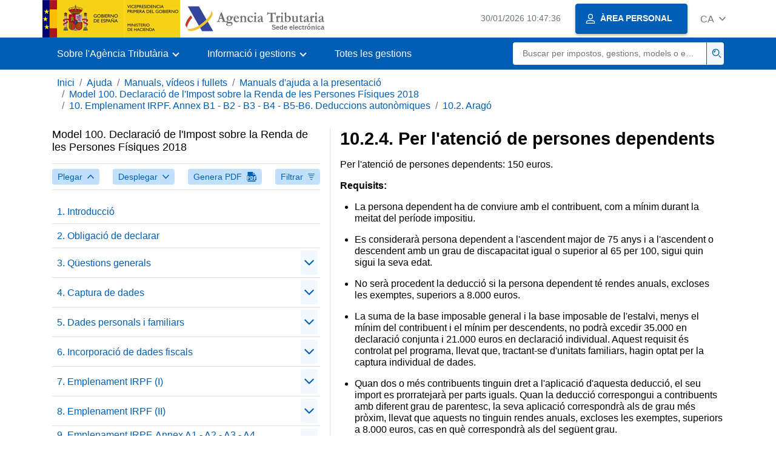

--- FILE ---
content_type: text/html;charset=UTF-8
request_url: https://sede.agenciatributaria.gob.es/Sede/ca_es/manuales/ejercicio-2018/modelo-100/modelo-100/10-cumplimentacion-irpf-anexo-b1/10_2-aragon/10_2_4-cuidado-personas-dependientes.html
body_size: 3623
content:
<!DOCTYPE html>
<html lang="ca">
<head>
	<meta charset="utf-8">
    <meta name="site" content="Sede">
	<link href="/static_files/common/css/aeat.07.css" rel="stylesheet" type="text/css">
<meta title="AEATviewport" content="width=device-width, initial-scale=1.0" name="viewport">
<title>Agència Tributària: 10.2.4. Per l'atenció de persones dependents</title><meta name="ObjectId" content="fdcb4466128fd610VgnVCM100000dc381e0aRCRD"><meta name="keyword" content="Ajuda, Manuals, vídeos i fullets, Manuals d'ajuda a la presentació">
<meta name="detalle" content="manuales"> 
</head>
<body>
	<div id="body" class="s_Sede p_estandar t_manuales">
		<header id="AEAT_header" class="header_aeat d-print-none d-app-none">
    <!-- CABECERA -->
   	<!--googleoff: index-->
	<a class="focus-only" href="#acc-main">Salta al contingut principal</a>
	<div class="header-sup_aeat w-100">
	  <div class="container">	  		
		<div class="row">
		<!-- CABECERA IZQUIERDA-->
	   	<div id="topIzquierda" class="pl-0"><nav class="header-contLogos_aeat"><a href="/Sede/ca_es/inicio.html" title="Pàgina d'inici" class="header-logosPrincipales_aeat"><span class="logoGobierno Sede">Logotip del Govern d'Espanya </span><span class="logoAEAT logoSite logoSede ml-2 overflow-hidden">Logotip Organisme</span></a></nav></div><!-- CABECERA IZQUIERDA FIN -->
</div>
	  </div>	
	</div>
	<!--googleon: index-->
	<!-- CABECERA FIN -->
    <!-- MENU -->
   	<!--googleoff: index--><div class="w-100 bg-primary p-1"><div class="container"><div class="row justify-content-between align-items-center"><button class="header-btnMovil_aeat text-white d-lg-none col-2 btn btn-link" type="button" id="menuPrincipal"><i class="aeat-ico fa-ico-menu ico-size-2 w-100" title="Obrir menú mòbil" aria-hidden="true" role="presentation"></i><span class="sr-only">Menú mòbil</span></button><nav id="aeat_menuPrincipal" class="navbar-dark navbar navbar-expand-lg p-0 col-12 col-xl-8 col-lg-9 d-none d-lg-flex" aria-label="Menú principal"><!--clase para movil: header-navMovil_aeat--><ul class="navbar-nav"><li class="nav-item"><a href="#" class="py-3 px-4 nav-link dropdown-toggle invisible" role="button"><span>Menú</span></a></li></ul></nav></div></div></div><!--googleon: index-->
<!-- MENU FIN -->
</header><nav aria-label="Migas navegación" class="js-nav-principal d-print-none d-app-none">
	<ol class="breadcrumb container bg-transparent px-md-4 px-3">           
<li class="d-none d-md-block breadcrumb-item"><a data-aeat-id="b3552c121d27c610VgnVCM100000dc381e0aRCRD" href="/Sede/ca_es/inicio.html">Inici</a></li><li class="d-none d-md-block breadcrumb-item"><a data-aeat-id="0f1ed8601c4bd610VgnVCM100000dc381e0aRCRD" href="/Sede/ca_es/ayuda.html">Ajuda</a></li><li class="d-none d-md-block breadcrumb-item"><a data-aeat-id="9fd958b46ecfd610VgnVCM100000dc381e0aRCRD" href="/Sede/ca_es/ayuda/manuales-videos-folletos.html">Manuals, vídeos i fullets</a></li><li class="d-none d-md-block breadcrumb-item"><a data-aeat-id="499a4b1a2c9dd610VgnVCM100000dc381e0aRCRD" href="/Sede/ca_es/manuales/manuales-ayuda-presentacion.html">Manuals d'ajuda a la presentació</a></li><li class="d-none d-md-block breadcrumb-item"><a data-aeat-id="159c13e9dc2fa710VgnVCM100000dc381e0aRCRD" href="/Sede/ca_es/Ayuda/18Presentacion/100.shtml">Model 100. Declaració de l'Impost sobre la Renda de les Persones Físiques 2018</a></li><li class="d-none d-md-block breadcrumb-item"><a data-aeat-id="b61b4466128fd610VgnVCM100000dc381e0aRCRD" href="/Sede/ca_es/Ayuda/18Presentacion/100/10.shtml">10. Emplenament IRPF. Annex B1 - B2 - B3 - B4 - B5-B6. Deduccions autonòmiques</a></li><li class="breadcrumb-item breadcrumb-item__volver"><a data-aeat-id="fbab4466128fd610VgnVCM100000dc381e0aRCRD" href="/Sede/ca_es/manuales/ejercicio-2018/modelo-100/modelo-100/10-cumplimentacion-irpf-anexo-b1/10_2-aragon.html"><i class="aeat-ico fa-ico-chevron-left ico-size-mini mr-2 d-md-none" aria-hidden="true" role="presentation"></i>10.2. Aragó</a></li>
</ol>
</nav><div class="container container-text js-container container-print">
			<div class="row">

				<button class="d-lg-none btn btn-sm btn-secondary cursor-pointer pb-1 position-fixed left-0 bottom-0 z-index-1 m-3 shadow-sm d-print-none" data-toggle="modal" data-target="#indice-modal">
					<i class="aeat-ico fa-ico-indice-sm ico-size-1 mr-2" aria-hidden="true" role="presentation"></i>
		        	Índex
		      	</button>
<a id="manual-initial-page" href="/Sede/ca_es/Ayuda/18Presentacion/100.shtml" class="d-none">Model 100. Declaració de l'Impost sobre la Renda de les Persones Físiques 2018</a>
<div class="d-lg-block col-12 col-lg-5 border-lg-right js-aeat-modal-lg d-print-none" id="indice-modal">
</div>
<main class="col-12 col-lg-7 my-3 my-lg-0 col-print-12 print-m-0 print-p-0" id="acc-main">
					<h1 id="js-nombre-canal" class="font-weight-bold mb-3">10.2.4. Per l'atenció de persones dependents</h1><p>Per l'atenció de persones dependents: 150 euros.</p>
<p><strong>Requisits:</strong></p>
<ul>
<li>
<p>La persona dependent ha de conviure amb el contribuent, com a mínim durant la meitat del període impositiu.</p>
</li>
<li>
<p>Es considerarà persona dependent a l'ascendent major de 75 anys i a l'ascendent o descendent amb un grau de discapacitat igual o superior al 65 per 100, sigui quin sigui la seva edat.</p>
</li>
<li>
<p>No serà procedent la deducció si la persona dependent té rendes anuals, excloses les exemptes, superiors a 8.000 euros.</p>
</li>
<li>
<p>La suma de la base imposable general i la base imposable de l'estalvi, menys el mínim del contribuent i el mínim per descendents, no podrà excedir 35.000 en declaració conjunta i 21.000 euros en declaració individual. Aquest requisit és controlat pel programa, llevat que, tractant-se d'unitats familiars, hagin optat per la captura individual de dades.</p>
</li>
<li>
<p>Quan dos o més contribuents tinguin dret a l'aplicació d'aquesta deducció, el seu import es prorratejarà per parts iguals. Quan la deducció correspongui a contribuents amb diferent grau de parentesc, la seva aplicació correspondrà als de grau més pròxim, llevat que aquests no tinguin rendes anuals, excloses les exemptes, superiors a 8.000 euros, cas en què correspondrà als del següent grau.</p>
</li>
</ul>
<p><strong>Emplenament</strong></p>
<p>En cas de matrimoni si ambdós cònjuges tenen dret a la deducció, haurà d'indicar en la casella "Comunes" el nombre de persones dependents amb dret a la deducció. En un altre cas, es reflectirà en la casella "Del titular. En aquest supòsit haurà de complimentar, addicionalment, el nombre de persones que tenen dret a aplicar la deducció respecte a aquelles persones, reflectint en ella un 1 si el dret a la deducció correspon només al contribuent o un 2 si hi ha dues persones amb dret a la mateixa.</p><!--MODAL IMPRESIÓN--><div class="modal fade js-no-imprimir" id="htmlToPdfModal" tabindex="-1" role="dialog" aria-labelledby="htmlToPdfModalTitle" aria-hidden="true"><div class="modal-dialog" role="document"><form class="modal-content"><div class="modal-header"><p class="modal-title d-flex align-items-center" id="htmlToPdfModalTitle"><i class="aeat-ico fa-ico-pdf ico-size-2 mr-2 text-primary" role="presentation" aria-hidden="true"></i>Genera PDF</p><button type="button" class="close cursor-pointer" data-dismiss="modal" aria-label="Close"><i class="aeat-ico fa-ico-cerrar-sm ico-size-2" role="presentation" aria-hidden="true"></i><span class="sr-only">Tancar</span></button></div><div class="modal-body"><p>La generació del PDF pot trigar diversos minuts depenent de la quantitat d'informació.</p><p>Seleccioni la informació que desitgi incloure en el PDF:</p><ul id="type-pdf-selector" class="list-unstyled pl-3 js-aeat-group-switch"><li class="mb-2"><div class="custom-control custom-switch"><input type="radio" class="custom-control-input" id="pdf-Apartado" value="Apartado" name="type-pdf-selector"><label class="custom-control-label" for="pdf-Apartado">Pàgina actual</label></div></li><li class="mb-2"><div class="custom-control custom-switch"><input type="radio" class="custom-control-input" id="pdf-SubApartados" value="SubApartados" name="type-pdf-selector"><label class="custom-control-label" for="pdf-SubApartados">Apartat actual i subapartats</label></div></li><li class="mb-2"><div class="custom-control custom-switch"><input type="radio" class="custom-control-input" id="pdf-Todo" value="Todo" name="type-pdf-selector"><label class="custom-control-label" for="pdf-Todo">Tot el document</label></div></li></ul><p>Pot cancel·lar la generació del PDF en qualsevol moment.</p></div><div class="modal-footer"><button type="button" class="btn btn-secondary" data-dismiss="modal">Cancel·la</button><button id="btn-continue-to-pdf" type="button" class="btn btn-primary" disabled>Continua</button></div></form></div></div><!-- FIN MODAL IMPRESIÓN --></main>
</div>
   		</div> 
  		<!--googleoff: index-->
  		<footer class="bg-primary d-print-none d-app-none d-inline-block w-100">
<noscript><div class="container py-3"><div class="row"><a class="text-white" href="https://sede.agenciatributaria.gob.es/Sede/ca_es/condiciones-uso-sede-electronica/accesibilidad/declaracion-accesibilidad.html">Accessibilitat</a></div></div></noscript><div id="js-pie-fecha-social" class="container pb-3"><div class="row"><div id="last-update" class="col mb-2"><p class="small text-center text-white mb-0">Pàgina actualitzada: <time datetime="2025-07-28">28/juliol/2025</time></p></div></div></div></footer><!--googleon: index--> 
	</div>
	<div class="d-none">
   <span class="js-responsive d-xs-block"></span>
   <span class="js-responsive d-sm-block"></span>
   <span class="js-responsive d-md-block"></span>
   <span class="js-responsive d-lg-block"></span>
   <span class="js-responsive d-xl-block"></span>
   <span class="js-responsive d-xxl-block"></span>
   <span class="js-responsive d-xxxl-block"></span>
 </div>
<link href="/static_files/common/css/aeat.07.print.css" rel="stylesheet" type="text/css">
<script type="text/javascript" charset="UTF-8" src="/static_files/ca_es/common/script/aeat.07.js"></script>
</body>
</html>


--- FILE ---
content_type: text/html;charset=UTF-8
request_url: https://sede.agenciatributaria.gob.es/Sede/ca_es/Ayuda/18Presentacion/100.shtml
body_size: 52543
content:
<!DOCTYPE html>
<html lang="ca">
<head>
	<meta charset="utf-8">
    <meta name="site" content="Sede">
	<link href="/static_files/common/css/aeat.07.css" rel="stylesheet" type="text/css">
<meta title="AEATviewport" content="width=device-width, initial-scale=1.0" name="viewport">
<title>Agència Tributària: Model 100. Declaració de l'Impost sobre la Renda de les Persones Físiques 2018</title><meta name="ObjectId" content="159c13e9dc2fa710VgnVCM100000dc381e0aRCRD"><meta name="keyword" content="Ajuda, Manuals, vídeos i fullets, Manuals d'ajuda a la presentació">
<meta name="detalle" content="manuales"> 
</head>
<body>
	<div id="body" class="s_Sede p_estandar t_manuales">
		<header id="AEAT_header" class="header_aeat d-print-none d-app-none">
    <!-- CABECERA -->
   	<!--googleoff: index-->
	<a class="focus-only" href="#acc-main">Salta al contingut principal</a>
	<div class="header-sup_aeat w-100">
	  <div class="container">	  		
		<div class="row">
		<!-- CABECERA IZQUIERDA-->
	   	<div id="topIzquierda" class="pl-0"><nav class="header-contLogos_aeat"><a href="/Sede/ca_es/inicio.html" title="Pàgina d'inici" class="header-logosPrincipales_aeat"><span class="logoGobierno Sede">Logotip del Govern d'Espanya </span><span class="logoAEAT logoSite logoSede ml-2 overflow-hidden">Logotip Organisme</span></a></nav></div><!-- CABECERA IZQUIERDA FIN -->
</div>
	  </div>	
	</div>
	<!--googleon: index-->
	<!-- CABECERA FIN -->
    <!-- MENU -->
   	<!--googleoff: index--><div class="w-100 bg-primary p-1"><div class="container"><div class="row justify-content-between align-items-center"><button class="header-btnMovil_aeat text-white d-lg-none col-2 btn btn-link" type="button" id="menuPrincipal"><i class="aeat-ico fa-ico-menu ico-size-2 w-100" title="Obrir menú mòbil" aria-hidden="true" role="presentation"></i><span class="sr-only">Menú mòbil</span></button><nav id="aeat_menuPrincipal" class="navbar-dark navbar navbar-expand-lg p-0 col-12 col-xl-8 col-lg-9 d-none d-lg-flex" aria-label="Menú principal"><!--clase para movil: header-navMovil_aeat--><ul class="navbar-nav"><li class="nav-item"><a href="#" class="py-3 px-4 nav-link dropdown-toggle invisible" role="button"><span>Menú</span></a></li></ul></nav></div></div></div><!--googleon: index-->
<!-- MENU FIN -->
</header><nav aria-label="Migas navegación" class="js-nav-principal d-print-none d-app-none">
	<ol class="breadcrumb container bg-transparent px-md-4 px-3">           
<li class="d-none d-md-block breadcrumb-item"><a data-aeat-id="b3552c121d27c610VgnVCM100000dc381e0aRCRD" href="/Sede/ca_es/inicio.html">Inici</a></li><li class="d-none d-md-block breadcrumb-item"><a data-aeat-id="0f1ed8601c4bd610VgnVCM100000dc381e0aRCRD" href="/Sede/ca_es/ayuda.html">Ajuda</a></li><li class="d-none d-md-block breadcrumb-item"><a data-aeat-id="9fd958b46ecfd610VgnVCM100000dc381e0aRCRD" href="/Sede/ca_es/ayuda/manuales-videos-folletos.html">Manuals, vídeos i fullets</a></li><li class="breadcrumb-item breadcrumb-item__volver"><a data-aeat-id="499a4b1a2c9dd610VgnVCM100000dc381e0aRCRD" href="/Sede/ca_es/manuales/manuales-ayuda-presentacion.html"><i class="aeat-ico fa-ico-chevron-left ico-size-mini mr-2 d-md-none" aria-hidden="true" role="presentation"></i>Manuals d'ajuda a la presentació</a></li>
</ol>
</nav><div class="container container-text js-container container-print">
			<div class="row">

				<button class="d-lg-none btn btn-sm btn-secondary cursor-pointer pb-1 position-fixed left-0 bottom-0 z-index-1 m-3 shadow-sm d-print-none" data-toggle="modal" data-target="#indice-modal">
					<i class="aeat-ico fa-ico-indice-sm ico-size-1 mr-2" aria-hidden="true" role="presentation"></i>
		        	Índex
		      	</button>
<div class="d-lg-block col-12 col-lg-5 border-lg-right js-aeat-modal-lg d-print-none" id="indice-modal">
<aside class="w-100 row mx-0 mb-3"><div class="d-flex justify-content-between"><h2 class="h4 mb-3" data-aeat-id="159c13e9dc2fa710VgnVCM100000dc381e0aRCRD"><span class="sr-only">Índex de </span>Model 100. Declaració de l'Impost sobre la Renda de les Persones Físiques 2018</h2><button type="button" class="close cursor-pointer d-lg-none ml-2 align-self-start" data-dismiss="modal" aria-label="Cerrar"><i class="aeat-ico fa-ico-cerrar-sm ico-size-2" aria-hidden="true" role="presentation"></i></button></div><div class="d-print-none border-top border-bottom py-2 d-flex w-100 justify-content-between"><button class="btn btn-light-primary text-primary btn-sm d-flex align-items-center cursor-pointer js-btn-plegar-todo" type="button" data-target=".multi-collapse" aria-expanded="false" aria-controls=""><span class="d-none d-xs-block">Plegar</span><i class="aeat-ico fa-ico-chevron-up ico-size-mini ml-xs-2" role="presentation" aria-hidden="true"></i></button><button class="btn btn-light-primary btn-light-primary text-primary btn-sm d-flex align-items-center cursor-pointer js-btn-desplegar-todo" type="button" data-target=".multi-collapse" aria-expanded="false" aria-controls=""><span class="d-none d-xs-block">Desplegar</span><i class="aeat-ico fa-ico-chevron-down ico-size-mini ml-xs-2" role="presentation" aria-hidden="true"></i></button><button class="btn btn-light-primary text-primary btn-sm d-flex d-app-none align-items-center cursor-pointer js-btn-to-pdf" type="button"><span class="d-none d-xs-block">Genera PDF</span><i class="aeat-ico fa-ico-pdf ico-size-1 ml-xs-2 text-primary" role="presentation" aria-hidden="true"></i></button><button class="btn btn-light-primary text-primary btn-sm d-flex align-items-center cursor-pointer" type="button" data-toggle="collapse" href="#filtros" aria-expanded="false" aria-controls="filtros"><span class="d-none d-sm-block">Filtrar</span><i class="aeat-ico fa-ico-filtrar-sm ico-size-mini ml-sm-2" role="presentation" aria-hidden="true"></i></button></div><div class="mt-3 w-100 collapse" id="filtros"><label for="slc-filtro-manual">Filtrar per nom</label><select class="js-aeat-select" id="slc-filtro-manual" data-placeholder="Filtrar por nombre"><option value="" selected></option><option value="9650b049f08fd610VgnVCM100000dc381e0aRCRD">8.2.1. Conceptes generals</option><option value="d1ea4466128fd610VgnVCM100000dc381e0aRCRD">9.8.4.1. Saldos pendents d'exercicis anteriors</option><option value="38f5722d1a7fd610VgnVCM100000dc381e0aRCRD">7.5.2.1. Activitats realitzades i titularitat</option><option value="1e56722d1a7fd610VgnVCM100000dc381e0aRCRD">Tributs fiscalment deduïbles</option><option value="8563722d1a7fd610VgnVCM100000dc381e0aRCRD">7.4.4.5. Àvila</option><option value="5b10722d1a7fd610VgnVCM100000dc381e0aRCRD">4.1. Tipus de captura de dades</option><option value="2035722d1a7fd610VgnVCM100000dc381e0aRCRD">7.4.4.47. Saragossa</option><option value="f632b049f08fd610VgnVCM100000dc381e0aRCRD">8.2.6.1.2. Premis obtinguts per la participació en concursos o combinacions aleatòries amb finalitats publicitaris</option><option value="5cbb4466128fd610VgnVCM100000dc381e0aRCRD">10.2.2. Per naixement o adopció d'un fill en atenció al grau de discapacitat</option><option value="9ef4722d1a7fd610VgnVCM100000dc381e0aRCRD">7.4.4.41. Tarragona</option><option value="b154b049f08fd610VgnVCM100000dc381e0aRCRD">8.5.5. Mínim per discapacitat</option><option value="a0e04466128fd610VgnVCM100000dc381e0aRCRD">10.9.4. Per lloguer de l'habitatge habitual</option><option value="da06722d1a7fd610VgnVCM100000dc381e0aRCRD">7.5.2.3. Despeses fiscalment deduïbles</option><option value="ca944466128fd610VgnVCM100000dc381e0aRCRD">10.15.19.	 Per quantitats destinades pels seus titulars a la conservació, reparació i restauració béns integrants del patrimoni cultural valencià </option><option value="a975722d1a7fd610VgnVCM100000dc381e0aRCRD">7.4.6.4. Reducció per arrendament d'habitatges</option><option value="de694466128fd610VgnVCM100000dc381e0aRCRD">9.8.2.2.44. Règim especial "Pla 2020 de suport als Nous Creadors"</option><option value="26c34466128fd610VgnVCM100000dc381e0aRCRD">10.14.12. Per arrendament d'habitatge a joves.(deducció d'arrendador)</option><option value="01ef4466128fd610VgnVCM100000dc381e0aRCRD">10.8. Castella i Lleó</option><option value="30034466128fd610VgnVCM100000dc381e0aRCRD">10.13.2. Per donatius per a la protecció del patrimoni cultural</option><option value="a5d1722d1a7fd610VgnVCM100000dc381e0aRCRD">7.2.4. Reduccions del rendiment íntegre</option><option value="f931722d1a7fd610VgnVCM100000dc381e0aRCRD">Assignacions per a despeses de manutenció i estada</option><option value="e6744466128fd610VgnVCM100000dc381e0aRCRD">10.15.16. Per donacions amb finalitat ecològica</option><option value="95a0722d1a7fd610VgnVCM100000dc381e0aRCRD">6.1 Incorporació de dades fiscals</option><option value="aa5c4466128fd610VgnVCM100000dc381e0aRCRD">10.3.3. Per adquisició o adequació d'habitatge habitual per a contribuents amb els que convisquin els seus cònjuges, ascendents o descendents amb discapacitat</option><option value="64404466128fd610VgnVCM100000dc381e0aRCRD">10.8.11. Deduccions. Import generat el 2015, 2016 i 2017 pendent d'aplicació</option><option value="2e38d8060b7fd610VgnVCM100000dc381e0aRCRD">7.5.4.12. Reducció per a contribuents amb rendes no exemptes inferiors a 12.000 euros</option><option value="3f66b049f08fd610VgnVCM100000dc381e0aRCRD">9.1. Deducció per inversió en habitatge habitual (règim transitori)</option><option value="be3d4466128fd610VgnVCM100000dc381e0aRCRD">10.4.6. Per inversió en l'adquisició d'accions o participacions socials de noves entitats o de recent creació </option><option value="397d4466128fd610VgnVCM100000dc381e0aRCRD">10.4.10. Per arrendament d'habitatge habitual a favor de certs col·lectius.</option><option value="dee24466128fd610VgnVCM100000dc381e0aRCRD">10.13.1. Per inversió en habitatge habitual per joves d'edat igual o inferior a 35 anys (inclòs el règim transitori)</option><option value="c841722d1a7fd610VgnVCM100000dc381e0aRCRD">Personal de vol de les companyies aèries</option><option value="d2894466128fd610VgnVCM100000dc381e0aRCRD">9.8.2.2.46.  Règim especial "75 aniversari de l'Escola Diplomàtica"</option><option value="6220b049f08fd610VgnVCM100000dc381e0aRCRD">8.1.4.2.1. Contribuent, primer cessionari i ocupador</option><option value="1a85b049f08fd610VgnVCM100000dc381e0aRCRD">8.9.10.1. Emplenament</option><option value="b61b4466128fd610VgnVCM100000dc381e0aRCRD">10. Emplenament IRPF. Annex B1 - B2 - B3 - B4 - B5-B6. Deduccions autonòmiques</option><option value="b46c4466128fd610VgnVCM100000dc381e0aRCRD">10.3.4. Per inversió en habitatge habitual que tingui la consideració de protegida</option><option value="d7ad4466128fd610VgnVCM100000dc381e0aRCRD">10.4.15. Per despeses relatives als descendents o acollits menors 6 anys</option><option value="a8434466128fd610VgnVCM100000dc381e0aRCRD">10.13.8. Per despeses de material escolar</option><option value="6030722d1a7fd610VgnVCM100000dc381e0aRCRD">5. Dades personals i familiars</option><option value="53d7b049f08fd610VgnVCM100000dc381e0aRCRD">9.9.2.2.21. Règim especial “II centenari Museu Nacional del Prado”</option><option value="9290b049f08fd610VgnVCM100000dc381e0aRCRD">Exempcions</option><option value="f437722d1a7fd610VgnVCM100000dc381e0aRCRD">7.5.3.1. Àmbit d'aplicació</option><option value="e394722d1a7fd610VgnVCM100000dc381e0aRCRD">7.4.4.33. Las Palmas</option><option value="86a4722d1a7fd610VgnVCM100000dc381e0aRCRD">7.4.4.35. La Rioja</option><option value="1b62b049f08fd610VgnVCM100000dc381e0aRCRD">8.2.6.2.3. Guanys i pèrdues patrimonials derivats de la transmissió de valors rebuts per operacions de recompra i subscripció o bescanvi de valors de deute subordinat o de participacions preferents</option><option value="1e43b049f08fd610VgnVCM100000dc381e0aRCRD">8.3.3. Base imposable de l'estalvi</option><option value="b7f7722d1a7fd610VgnVCM100000dc381e0aRCRD">7.5.4.7. Índexs correctors</option><option value="e603b049f08fd610VgnVCM100000dc381e0aRCRD">8.2.6.5.1. Règim especial d'entitats no residents</option><option value="4314722d1a7fd610VgnVCM100000dc381e0aRCRD">7.4.4.21. Huelva</option><option value="af17b049f08fd610VgnVCM100000dc381e0aRCRD">9.9. Règim especial de la reserva per a inversions a les Canarias</option><option value="6e7f722d1a7fd610VgnVCM100000dc381e0aRCRD">3.3.6. Pagament del deute tributari mitjançant domiciliació bancària</option><option value="5545722d1a7fd610VgnVCM100000dc381e0aRCRD">7.4.6. Rendiments del capital immobiliari</option><option value="4fc14466128fd610VgnVCM100000dc381e0aRCRD">10.11.5. Per despeses adreçades a l'ús de noves tecnologies en les llars gallegues</option><option value="b461722d1a7fd610VgnVCM100000dc381e0aRCRD">Relacions laborals especials de caràcter dependent</option><option value="2277b049f08fd610VgnVCM100000dc381e0aRCRD">9.8.2. Règim general</option><option value="253b4466128fd610VgnVCM100000dc381e0aRCRD">10.1.3. Per inversió en habitatge habitual que tingui la consideració de protegida i per les persones joves</option><option value="60fb4466128fd610VgnVCM100000dc381e0aRCRD">10.2.8. Per inversió en adquisició d'accions o participacions socials de noves entitats o de recent creació</option><option value="56d84466128fd610VgnVCM100000dc381e0aRCRD">9.8.2.2.1. Normes comunes</option><option value="fb35722d1a7fd610VgnVCM100000dc381e0aRCRD">7.4.5. Drets d'aprofitament per torns de béns immobles</option><option value="ef30722d1a7fd610VgnVCM100000dc381e0aRCRD">5.2. Fills i altres descendents</option><option value="00b0722d1a7fd610VgnVCM100000dc381e0aRCRD">6.2 Claus</option><option value="2246722d1a7fd610VgnVCM100000dc381e0aRCRD">Reparacions i conservació</option><option value="2b42722d1a7fd610VgnVCM100000dc381e0aRCRD">7.3.3.1. Interessos de comptes i dipòsits i d'actius financers en general</option><option value="4c054466128fd610VgnVCM100000dc381e0aRCRD">11.2. Exempció reinversió habitatge habitual</option><option value="e057722d1a7fd610VgnVCM100000dc381e0aRCRD">7.5.3.4. Criteri d'imputació temporal de cobraments i pagaments</option><option value="abe44466128fd610VgnVCM100000dc381e0aRCRD">10.15.28 Per inversió en instal·lacions d'autoconsum d'energia electrica</option><option value="87c7722d1a7fd610VgnVCM100000dc381e0aRCRD">7.5.4.2. Clau d'activitat</option><option value="b4bfb049f08fd610VgnVCM100000dc381e0aRCRD">8.1.3.1.2. Rendes objecte d'imputació</option><option value="0b0d4466128fd610VgnVCM100000dc381e0aRCRD">10.4.1. Per determinades inversions de millora de la sostenibilitat de l'habitatge habitual</option><option value="02b3722d1a7fd610VgnVCM100000dc381e0aRCRD">7.4.4.13. Castelló</option><option value="4f32b049f08fd610VgnVCM100000dc381e0aRCRD">8.2.6.1.3. Uns altres guanys i pèrdues patrimonials que no deriven de la transmissió d'elements patrimonials</option><option value="3eb7722d1a7fd610VgnVCM100000dc381e0aRCRD">7.5.4.1. Àmbit d'aplicació</option><option value="1e024466128fd610VgnVCM100000dc381e0aRCRD">10.11.10.	 Per inversió en accions d'entitats que cotitzen en el segment d'empreses en expansió del Mercat Alternatiu Borsista</option><option value="5811b049f08fd610VgnVCM100000dc381e0aRCRD">8.2.3.1. Accions i participacions admeses a negociació en mercats oficials</option><option value="df504466128fd610VgnVCM100000dc381e0aRCRD">10.8.14. Per parts múltiples o adopcions simultànies</option><option value="0dc3722d1a7fd610VgnVCM100000dc381e0aRCRD">7.4.4.16. Corunya, la</option><option value="57f3b049f08fd610VgnVCM100000dc381e0aRCRD">8.4.7. Pensions compensatòries al cònjuge i anualitats per aliments</option><option value="7582b049f08fd610VgnVCM100000dc381e0aRCRD">8.2.6.2.4.2. Dates de transmissió i d'adquisició</option><option value="2225b049f08fd610VgnVCM100000dc381e0aRCRD">8.9.5.2. Requisits i condicions d'aplicació</option><option value="fa1c4466128fd610VgnVCM100000dc381e0aRCRD">10.2.13. Per a majors de 70 anys</option><option value="f6b04466128fd610VgnVCM100000dc381e0aRCRD">10.9. Catalunya</option><option value="5bd14466128fd610VgnVCM100000dc381e0aRCRD">10.11.6. Per lloguer de l'habitatge habitual</option><option value="c9ed4466128fd610VgnVCM100000dc381e0aRCRD">10.5.2. Per donacions per a la rehabilitació i conservació del patrimoni històric de les Canarias  </option><option value="a92e4466128fd610VgnVCM100000dc381e0aRCRD">10.5.7. Per naixement o adopció de fills</option><option value="96b3b049f08fd610VgnVCM100000dc381e0aRCRD">8.4.2.5. Assegurances de dependència</option><option value="c534b049f08fd610VgnVCM100000dc381e0aRCRD">8.5.3. Mínim per descendent</option><option value="2d36b049f08fd610VgnVCM100000dc381e0aRCRD">8.12.2. Errors o omissions en perjudici del contribuent</option><option value="62d4b049f08fd610VgnVCM100000dc381e0aRCRD">8.9.1. Quota líquida</option><option value="74a6b049f08fd610VgnVCM100000dc381e0aRCRD">9.1.3. Emplenament</option><option value="5b1d4466128fd610VgnVCM100000dc381e0aRCRD">10.4.2. Per despeses d'adquisició de llibres de text</option><option value="b2b6722d1a7fd610VgnVCM100000dc381e0aRCRD">Altres conceptes fiscalment deduïbles.</option><option value="fb16b049f08fd610VgnVCM100000dc381e0aRCRD">8.12.1.2.3. Fraccionament en els supòsits de defunció i de pèrdua de la residència a Espanya</option><option value="c3e6b049f08fd610VgnVCM100000dc381e0aRCRD">9.4.1. Aportacions a activitats prioritàries de mecenatge amb límit del 15 per 100 de la base liquidable</option><option value="7ae34466128fd610VgnVCM100000dc381e0aRCRD">10.15.1. Per naixement, adopció o acolliment familiar</option><option value="dfa7b049f08fd610VgnVCM100000dc381e0aRCRD">9.9.2.2.17. Règim especial ”IV centenari de la defunció de Miguel de Cervantes”</option><option value="6987722d1a7fd610VgnVCM100000dc381e0aRCRD">7.5.3.10. Reducció per a activitats econòmiques exercides en el terme municipal de Lorca</option><option value="5213722d1a7fd610VgnVCM100000dc381e0aRCRD">7.4.1. Imputació de rendes immobiliàries. Supòsits en els que és procedent la imputació</option><option value="1bec4466128fd610VgnVCM100000dc381e0aRCRD">10.3.14. Per adquisició de llibres de text i material escolar</option><option value="aa95722d1a7fd610VgnVCM100000dc381e0aRCRD">7.4.6.6.2. Apartat D: relació de béns immobles urbans afectes a activitats econòmiques o objecte d'arrendament de negoci</option><option value="18324466128fd610VgnVCM100000dc381e0aRCRD">10.11.14. Per inversió en empreses agràries i societats cooperatives</option><option value="6753b049f08fd610VgnVCM100000dc381e0aRCRD">8.3.4. Compensacions de partides negatives en la base imposable de l'estalvi</option><option value="2f6a4466128fd610VgnVCM100000dc381e0aRCRD">9.8.2.2.68 Règim Especial "Esport Inclusiu"</option><option value="649d4466128fd610VgnVCM100000dc381e0aRCRD">10.4.13. Per arrendament d'habitatge per trasllat temporal</option><option value="bc14722d1a7fd610VgnVCM100000dc381e0aRCRD">7.4.4.22. Osca</option><option value="7114b049f08fd610VgnVCM100000dc381e0aRCRD">8.4.9. Determinació de la base liquidable de l'estalvi</option><option value="87a7b049f08fd610VgnVCM100000dc381e0aRCRD">9.9.2.2.16. Règim especial “VIII Aniversari Universitat de Salamanca"”</option><option value="bea24466128fd610VgnVCM100000dc381e0aRCRD">10.12.8. Per inversió en l'adquisició d'accions i participacions socials de noves entitats o de recent creació</option><option value="f4a2722d1a7fd610VgnVCM100000dc381e0aRCRD">Règim especial d'integració</option><option value="ad3b4466128fd610VgnVCM100000dc381e0aRCRD">10.1.4. Per quantitats invertides en el lloguer d'habitatge habitual</option><option value="24ca4466128fd610VgnVCM100000dc381e0aRCRD">9.8.2.2.77 Règim Especial "Automobile Barcelona 2019"</option><option value="cec6722d1a7fd610VgnVCM100000dc381e0aRCRD">Assegurances de malaltia</option><option value="e4e5722d1a7fd610VgnVCM100000dc381e0aRCRD">7.5.1.6. Operacions vinculades</option><option value="bf53b049f08fd610VgnVCM100000dc381e0aRCRD">8.3.5. Regles de compensació en tributació conjunta</option><option value="960e4466128fd610VgnVCM100000dc381e0aRCRD">10.5.5. Per traslladar la residència habitual a una altra illa de l'arxipèlag per realitzar una activitat per compte aliè o una activitat econòmica </option><option value="189f4466128fd610VgnVCM100000dc381e0aRCRD">10.7.5. Per atenció d'ascendents majors de 75 anys</option><option value="b8fb4466128fd610VgnVCM100000dc381e0aRCRD">10.2.9. Per adquisició o rehabilitació d'habitatge en nuclis rurals o anàlegs</option><option value="f283b049f08fd610VgnVCM100000dc381e0aRCRD">8.4.2.1. Plans de pensions</option><option value="adf44466128fd610VgnVCM100000dc381e0aRCRD">11. Informació addicional Annex C.1</option><option value="0386722d1a7fd610VgnVCM100000dc381e0aRCRD">Provisions</option><option value="93c4b049f08fd610VgnVCM100000dc381e0aRCRD">8.8. Deduccions autonòmiques de la quota</option><option value="bdd0722d1a7fd610VgnVCM100000dc381e0aRCRD">7.1.1. Dades addicionals de l'habitatge habitual</option><option value="6b83722d1a7fd610VgnVCM100000dc381e0aRCRD">7.4.4.9. Burgos</option><option value="dbba4466128fd610VgnVCM100000dc381e0aRCRD"> 9.8.2.2.76 règim Especial "750 Aniversari de la Ratlla per Ayamonte"</option><option value="e834722d1a7fd610VgnVCM100000dc381e0aRCRD">7.4.4.25. Lleida</option><option value="f315722d1a7fd610VgnVCM100000dc381e0aRCRD">7.4.4.44. València</option><option value="a1484466128fd610VgnVCM100000dc381e0aRCRD">9.9.2.2.32. Règim especial “Prevenció de l'Obesitat. Alegra la teva vida”</option><option value="6fa84466128fd610VgnVCM100000dc381e0aRCRD">9.9.2.2.43. Règim especial "25 aniversari declaració Unesco de Mèrida"</option><option value="08e4722d1a7fd610VgnVCM100000dc381e0aRCRD">7.4.4.40. Sòria</option><option value="884c4466128fd610VgnVCM100000dc381e0aRCRD">10.3.1. Per acolliment no remunerat de majors de 65 anys</option><option value="bb8fb049f08fd610VgnVCM100000dc381e0aRCRD">8.1.2.1. Emplenament</option><option value="ee02722d1a7fd610VgnVCM100000dc381e0aRCRD">7.2.8. Emplenament</option><option value="9a9a4466128fd610VgnVCM100000dc381e0aRCRD">9.8.2.2.72 Règim Especial "Any Europeu del Patrimoni Cultural (2018)</option><option value="2a604466128fd610VgnVCM100000dc381e0aRCRD">10.8.15. Per atenció de fills menors</option><option value="7bde722d1a7fd610VgnVCM100000dc381e0aRCRD">3.1.2.2. Exempció de determinats premis literaris, artístics i científics</option><option value="6844b049f08fd610VgnVCM100000dc381e0aRCRD">8.5.4. Mínim per ascendent</option><option value="2ad7722d1a7fd610VgnVCM100000dc381e0aRCRD">7.5.4.4. Criteri d'imputació temporal de cobraments i pagaments</option><option value="a85f722d1a7fd610VgnVCM100000dc381e0aRCRD">3.3.3. Lloc de presentació i ingrés</option><option value="55a24466128fd610VgnVCM100000dc381e0aRCRD">10.12.7. Per a famílies amb dos o més descendents i ingressos reduïts</option><option value="10c3b049f08fd610VgnVCM100000dc381e0aRCRD">8.4.2.6. Aportacions anuals màximes i límit de reducció</option><option value="ae64722d1a7fd610VgnVCM100000dc381e0aRCRD">7.4.4.29. Melilla</option><option value="1c50b049f08fd610VgnVCM100000dc381e0aRCRD">8.2.1.1. Concepte de guanys i pèrdues patrimonials</option><option value="88914466128fd610VgnVCM100000dc381e0aRCRD">10.10.10.	Per arrendament d'habitatge habitual per a contribuents menors de 36 anys </option><option value="0d54722d1a7fd610VgnVCM100000dc381e0aRCRD">7.4.4.27. Madrid</option><option value="a1a5b049f08fd610VgnVCM100000dc381e0aRCRD">8.9.11. Deducció per ascendent, separat legalment o sense vincle matrimonial</option><option value="157f722d1a7fd610VgnVCM100000dc381e0aRCRD">3.3.5. Fraccionament del pagament</option><option value="711f4466128fd610VgnVCM100000dc381e0aRCRD">10.6. Cantàbria</option><option value="e592b049f08fd610VgnVCM100000dc381e0aRCRD">8.2.6.2.4.3.1. Accions cotitzades: valor a l'efecte de l'impost sobre el patrimoni de 2005</option><option value="a42d4466128fd610VgnVCM100000dc381e0aRCRD">10.4.3. Per despeses d'aprenentatge extraescolar d'idiomes estrangers </option><option value="13a44466128fd610VgnVCM100000dc381e0aRCRD">10.15.20. Per donacions destinades al foment de la llengua valenciana</option><option value="7b25b049f08fd610VgnVCM100000dc381e0aRCRD">Despeses de custòdia en guarderia o centres d'educació infantil</option><option value="f774722d1a7fd610VgnVCM100000dc381e0aRCRD">7.4.4.30. Múrcia</option><option value="6103722d1a7fd610VgnVCM100000dc381e0aRCRD">7.3.4. Rendiments de capital mobiliari a integrar en la base imposable general</option><option value="2922b049f08fd610VgnVCM100000dc381e0aRCRD">8.2.6.1. Apartat G1: guanys i pèrdues patrimonials que no deriven de la transmissió d'elements patrimonials</option><option value="0b6b4466128fd610VgnVCM100000dc381e0aRCRD">10.1.9. Per assistència a persones amb discapacitat</option><option value="c5afb049f08fd610VgnVCM100000dc381e0aRCRD">8.1.3.1. Règim de transparència fiscal internacional</option><option value="4fce4466128fd610VgnVCM100000dc381e0aRCRD">10.5.22. Per familiars dependents amb discapacitat</option><option value="73d6b049f08fd610VgnVCM100000dc381e0aRCRD">9.3. Deducció per lloguer de l'habitatge habitual (aplicable només per a contractes d'arrendament celebrats amb anterioritat a 1 de gener de 2015, si la base imposable és inferior a 24.107,20 euros anuals)</option><option value="10144466128fd610VgnVCM100000dc381e0aRCRD">10.15.5. Per les quantitats destinades a la custòdia no ocasional en guarderies i centres de primer cicle d'educació infantil de fills o acollits permanents menors de tres anys</option><option value="aa344466128fd610VgnVCM100000dc381e0aRCRD">10.15.10. Per primera adquisició del seu habitatge habitual per contribuents d'edat igual o inferior a 35 anys </option><option value="a324b049f08fd610VgnVCM100000dc381e0aRCRD">8.5.1. Mínim personal i familiar</option><option value="4bafb049f08fd610VgnVCM100000dc381e0aRCRD">8.1.3.1.1. Imputació de rendes</option><option value="a34fb049f08fd610VgnVCM100000dc381e0aRCRD">8. Emplenament IRPF (II)</option><option value="2a42b049f08fd610VgnVCM100000dc381e0aRCRD">8.2.6.2. Apartat G2: guanys i pèrdues patrimonials derivats de la transmissió d'elements patrimonials a integrar en la base imposable de l'estalvi</option><option value="9747722d1a7fd610VgnVCM100000dc381e0aRCRD">7.5.3.3. Informació relativa a l'activitat</option><option value="65dd4466128fd610VgnVCM100000dc381e0aRCRD">10.5.1. Per donacions amb finalitat ecològica</option><option value="f9884466128fd610VgnVCM100000dc381e0aRCRD">9.8.2.2.30. Règim especial "Madrid Horse Week 17-19"</option><option value="5294b049f08fd610VgnVCM100000dc381e0aRCRD">8.6.3. Anualitats per aliments a favor dels fills</option><option value="1283722d1a7fd610VgnVCM100000dc381e0aRCRD">7.4.4.8. Barcelona</option><option value="2ee0b049f08fd610VgnVCM100000dc381e0aRCRD">8.2.2. Regles generals de càlcul</option><option value="ed154466128fd610VgnVCM100000dc381e0aRCRD">11.4. Exempció per reinversió en rendes vitalícies</option><option value="3ca2b049f08fd610VgnVCM100000dc381e0aRCRD">8.2.6.2.4.5. Valor d'adquisició</option><option value="24e4b049f08fd610VgnVCM100000dc381e0aRCRD">8.9.3. Deducció per doble imposició internacional</option><option value="2db04466128fd610VgnVCM100000dc381e0aRCRD">10.9.1. Per naixement o adopció d'un fill</option><option value="23054466128fd610VgnVCM100000dc381e0aRCRD">11.1. Interessos i despeses de reparació i conservació</option><option value="7b46722d1a7fd610VgnVCM100000dc381e0aRCRD">Serveis de professionals independents</option><option value="b526722d1a7fd610VgnVCM100000dc381e0aRCRD">Seguretat Social a càrrec de l'empresa (incloses les cotitzacions del titular)</option><option value="94704466128fd610VgnVCM100000dc381e0aRCRD">10.8.17. Per paternitat</option><option value="cfe2b049f08fd610VgnVCM100000dc381e0aRCRD">8.2.6.4. Apartat G4: guanys patrimonials per canvi de residència fora de territori espanyol</option><option value="b9b4722d1a7fd610VgnVCM100000dc381e0aRCRD">7.4.4.36. Salamanca</option><option value="4e684466128fd610VgnVCM100000dc381e0aRCRD">9.9.2.2.35. Règim especial Preparació esportistes Tòquio 2020</option><option value="0591b049f08fd610VgnVCM100000dc381e0aRCRD">8.2.3.11. Transmissió d'elements patrimonials a canvi d'una renda temporal o vitalícia</option><option value="7c31b049f08fd610VgnVCM100000dc381e0aRCRD">8.2.3.5. Separació de socis i dissolució de societats</option><option value="f64b4466128fd610VgnVCM100000dc381e0aRCRD">10.1.5. Per inversió en l'adquisició d'accions i participacions socials com a conseqüència d'acords de constitució de societats o ampliació de capital en les societats mercantils</option><option value="e1734466128fd610VgnVCM100000dc381e0aRCRD">10.14.2. Per les quantitats invertides en la rehabilitació d'habitatge habitual</option><option value="2c6f4466128fd610VgnVCM100000dc381e0aRCRD">10.7. Castella-la Manxa</option><option value="3cd5b049f08fd610VgnVCM100000dc381e0aRCRD">8.12. Regularització de declaracions anteriors</option><option value="d9f5b049f08fd610VgnVCM100000dc381e0aRCRD">8.12.1.1. Idees generals</option><option value="294fb049f08fd610VgnVCM100000dc381e0aRCRD">8.1. Règims especials</option><option value="245fb049f08fd610VgnVCM100000dc381e0aRCRD">8.1.1.1. Entitats en règim d'atribució de rendes</option><option value="0f994466128fd610VgnVCM100000dc381e0aRCRD">9.8.2.2.49. Règim especial "50 aniversari Sitges Festival de Cinema"</option><option value="2e704466128fd610VgnVCM100000dc381e0aRCRD">10.8.18. Per despeses d'adopció</option><option value="dc85722d1a7fd610VgnVCM100000dc381e0aRCRD">7.4.6.6. Emplenament pàgina 5</option><option value="f323722d1a7fd610VgnVCM100000dc381e0aRCRD">7.4.3. Renda imputada</option><option value="c3f34466128fd610VgnVCM100000dc381e0aRCRD">10.15.2. Per naixement o adopció múltiples</option><option value="9031722d1a7fd610VgnVCM100000dc381e0aRCRD">Assignacions per a despeses de locomoció</option><option value="9740b049f08fd610VgnVCM100000dc381e0aRCRD">8.2. Guanys i pèrdues patrimonials</option><option value="def6722d1a7fd610VgnVCM100000dc381e0aRCRD">7.5.2.4. Reducció del 30 per 100</option><option value="d92f4466128fd610VgnVCM100000dc381e0aRCRD">10.6.2. Per atenció de familiars</option><option value="65534466128fd610VgnVCM100000dc381e0aRCRD">10.13.9 Per donatius per a la investigació biosanitària</option><option value="08194466128fd610VgnVCM100000dc381e0aRCRD">9.8.2.2.38. Règim especial "PHotoEspaña. 20 aniversari"</option><option value="3f7e4466128fd610VgnVCM100000dc381e0aRCRD">10.5.13. Per lloguer d'habitatge habitual</option><option value="d7b2722d1a7fd610VgnVCM100000dc381e0aRCRD">Import total dels capitals diferits corresponents a assegurances de vida a rendiment del qual li sigui aplicable la DT 4a de la Llei</option><option value="b476b049f08fd610VgnVCM100000dc381e0aRCRD">9.1.1. Adquisició o rehabilitació de l'habitatge habitual</option><option value="e67c4466128fd610VgnVCM100000dc381e0aRCRD">10.3.6. Per donació de finques rústiques a favor del Principat d'Astúries</option><option value="8aa14466128fd610VgnVCM100000dc381e0aRCRD">10.11.1. Per naixement o adopció de fills</option><option value="b1244466128fd610VgnVCM100000dc381e0aRCRD">10.15.7. Per a contribuents amb un grau de discapacitat igual o superior al 33 per cent, d'edat igual o superior a 65 anys </option><option value="d211b049f08fd610VgnVCM100000dc381e0aRCRD">8.2.3. Regles especials de càlcul</option><option value="74d0b049f08fd610VgnVCM100000dc381e0aRCRD">8.2.1.3. Imputació temporal</option><option value="f1c94466128fd610VgnVCM100000dc381e0aRCRD">9.8.2.2.52.  Règim especial" Pla Decenni Milliarium Montserrat "</option><option value="51ee4466128fd610VgnVCM100000dc381e0aRCRD">10.5.23 Per arrendament d'habitatge habitual vinculat a determinades</option><option value="1df1b049f08fd610VgnVCM100000dc381e0aRCRD">8.2.4.3. Regla especial: transmissió elements patrimonials que hagin gaudit llibertat d'amortització</option><option value="c964b049f08fd610VgnVCM100000dc381e0aRCRD">8.6.1.1. Quota íntegra estatal</option><option value="17514466128fd610VgnVCM100000dc381e0aRCRD">10.10.4. Per acolliment de menors</option><option value="1a7fb049f08fd610VgnVCM100000dc381e0aRCRD">8.1.1.4. Emplenament</option><option value="3baa4466128fd610VgnVCM100000dc381e0aRCRD">9.8.2.2.74 Règim Especial "Camí de la Cruz de Caravaca"</option><option value="758f4466128fd610VgnVCM100000dc381e0aRCRD">10.7.3. Per discapacitat d'ascendents o descendents</option><option value="fac84466128fd610VgnVCM100000dc381e0aRCRD">9.8.2.2.6.	Per creació de llocs de treball</option><option value="99904466128fd610VgnVCM100000dc381e0aRCRD">10.8.10. Per inversió en rehabilitació habitatges destinats a lloguer</option><option value="dbd4b049f08fd610VgnVCM100000dc381e0aRCRD">8.9.2. Increment de la quota líquida per pèrdua del dret a determinades deduccions d'exercicis anteriors</option><option value="1df0b049f08fd610VgnVCM100000dc381e0aRCRD">8.2.2.2. Règim transitori dels guanys derivats d'elements no afectes adquirits abans del 31-12-94</option><option value="a9034466128fd610VgnVCM100000dc381e0aRCRD">10.13.3. Per despeses de guarderia per a fills menors de 3 anys</option><option value="85b34466128fd610VgnVCM100000dc381e0aRCRD">10.14.10. Per fills de 0 a 3 anys ecolarizados en qualsevol municipi</option><option value="d6654466128fd610VgnVCM100000dc381e0aRCRD">13. Informació addicional Annex C3</option><option value="5b63b049f08fd610VgnVCM100000dc381e0aRCRD">8.4. Base liquidable general i base liquidable de l'estalvi</option><option value="ad414466128fd610VgnVCM100000dc381e0aRCRD">10.10.3. Per atenció de familiars amb discapacitat</option><option value="f852b049f08fd610VgnVCM100000dc381e0aRCRD">8.2.6.2.2. Guanys i pèrdues patrimonials derivats d'accions admeses a negociació en mercats oficials</option><option value="40c84466128fd610VgnVCM100000dc381e0aRCRD">9.8.2.2.5.	Per creació de llocs de treball per a treballadors amb discapacitat</option><option value="ed4a4466128fd610VgnVCM100000dc381e0aRCRD">9.8.2.2.64 Règim Especial "Noves Metes"</option><option value="bc404466128fd610VgnVCM100000dc381e0aRCRD">10.8.12. Per família nombrosa</option><option value="d80a4466128fd610VgnVCM100000dc381e0aRCRD">9.8.2.2.59. Règim especial "La Transició: 40 anys de llibertat"</option><option value="554a4466128fd610VgnVCM100000dc381e0aRCRD">9.8.2.2.63. Règim Especial "Bàdminton World Tour"</option><option value="8a05722d1a7fd610VgnVCM100000dc381e0aRCRD">7.4.4.43. Toledo</option><option value="9b1f722d1a7fd610VgnVCM100000dc381e0aRCRD">3.2. Tributació individual o conjunta</option><option value="e984b049f08fd610VgnVCM100000dc381e0aRCRD">8.6.2. Rendes exemptes excepte per determinar el tipus de gravamen</option><option value="f2444466128fd610VgnVCM100000dc381e0aRCRD">10.15.11.	 Per adquisició d'habitatge habitual per persones amb discapacitat</option><option value="a322b049f08fd610VgnVCM100000dc381e0aRCRD">8.2.6. Emplenament</option><option value="50c2b049f08fd610VgnVCM100000dc381e0aRCRD">8.2.6.2.4.6. Uns altres guanys patrimonials (a integrar en la Base Imposable de l'Estalvi)</option><option value="38084466128fd610VgnVCM100000dc381e0aRCRD">9.8.2.2.19. Règim especial "Vint-i-cinquè Aniversari"</option><option value="03bb4466128fd610VgnVCM100000dc381e0aRCRD">10.2.1. Pel naixement o adopció del tercer fill o successius</option><option value="85994466128fd610VgnVCM100000dc381e0aRCRD">9.8.2.2.48. Règim especial "40 Aniversari de la Constitució Espanyola"</option><option value="1d60b049f08fd610VgnVCM100000dc381e0aRCRD">Supòsits en els que no existeix guany o pèrdua patrimonial</option><option value="7712b049f08fd610VgnVCM100000dc381e0aRCRD">8.2.5.2. Institucions d'inversió col·lectiva constituïdes en paradisos fiscals</option><option value="90844466128fd610VgnVCM100000dc381e0aRCRD">10.15.17.	 Per donacions de béns integrants del patrimoni cultural valencià</option><option value="78634466128fd610VgnVCM100000dc381e0aRCRD">10.14.1. Pel naixement i adopció de fills</option><option value="ab92722d1a7fd610VgnVCM100000dc381e0aRCRD">Rendes temporals</option><option value="4dcf4466128fd610VgnVCM100000dc381e0aRCRD">10.7.11. Per acolliment no remunerat de majors de 65 anys i/o amb discapacitat </option><option value="ee26722d1a7fd610VgnVCM100000dc381e0aRCRD">Unes altres despeses del personal</option><option value="c3d5b049f08fd610VgnVCM100000dc381e0aRCRD">8.11. Import de l'IRPF 2018 que correspon a la comunitat autònoma de residència</option><option value="f5ce4466128fd610VgnVCM100000dc381e0aRCRD">10.5.21. Per despeses de malaltia</option><option value="7745b049f08fd610VgnVCM100000dc381e0aRCRD">8.9.7.1. Emplenament</option><option value="11df722d1a7fd610VgnVCM100000dc381e0aRCRD">3.4.1. Suspensió provisional de l'ingrés</option><option value="91f5722d1a7fd610VgnVCM100000dc381e0aRCRD">7.5.2. Règim d'estimació directa. Modalitat normal i modalitat simplificada</option><option value="36f94466128fd610VgnVCM100000dc381e0aRCRD">9.8.2.2.57. Règim especial "Campionat Mundial júnior Handbol 2019"</option><option value="9b32722d1a7fd610VgnVCM100000dc381e0aRCRD">7.3.2. Ingressos íntegres del capital mobiliari</option><option value="0862722d1a7fd610VgnVCM100000dc381e0aRCRD">7.3.3.3. Dividends i altres rendiments derivats de la participació en fons propis d'entitats</option><option value="da004466128fd610VgnVCM100000dc381e0aRCRD">10.8.4. Per quantitats donades per al foment de la investigació, el desenvolupament i la innovació</option><option value="f6b0b049f08fd610VgnVCM100000dc381e0aRCRD">Integració diferida: pèrdues patrimonials derivades de transmissions amb recompra de l'element patrimonial transmès</option><option value="3e97b049f08fd610VgnVCM100000dc381e0aRCRD">9.8.2.2.8. Règim especial "200 aniversari Teatro Real "</option><option value="22e94466128fd610VgnVCM100000dc381e0aRCRD">9.8.2.2.55. Règim especial "50 ediciónFestival Internacional de Jazz"</option><option value="22de722d1a7fd610VgnVCM100000dc381e0aRCRD">3.1.2.1. Indemnitzacions exemptes per acomiadament o cessament del treballador</option><option value="909f722d1a7fd610VgnVCM100000dc381e0aRCRD">3.3.7. Pagament mitjançant càrrec en compte</option><option value="52e44466128fd610VgnVCM100000dc381e0aRCRD">10.15.27 Per quantitats destinades a abonaments culturals</option><option value="4950722d1a7fd610VgnVCM100000dc381e0aRCRD">5.3. Ascendents majors de 65 anys o discapacitats</option><option value="9c934466128fd610VgnVCM100000dc381e0aRCRD">10.14.7. Per despeses en escoles i centres infantils</option><option value="82be722d1a7fd610VgnVCM100000dc381e0aRCRD">3.1. Idees prèvies</option><option value="c456722d1a7fd610VgnVCM100000dc381e0aRCRD">Altres serveis exteriors</option><option value="a316b049f08fd610VgnVCM100000dc381e0aRCRD">8.12.1.2.2. Declaracions complementàries amb inclusió d'interessos de demora</option><option value="d8d34466128fd610VgnVCM100000dc381e0aRCRD">10.14.15. Per inversió en habitatge habitual de joves menors de 36 anys</option><option value="fcff722d1a7fd610VgnVCM100000dc381e0aRCRD">3.5.3. Normativa autonòmica</option><option value="a21c4466128fd610VgnVCM100000dc381e0aRCRD">10.2.12. Per arrendament d'habitatge social (deducció de l'arrendador)</option><option value="6f284466128fd610VgnVCM100000dc381e0aRCRD">9.8.2.2.22.Règim especial "Caravaca de la Cruz 2017. Any Jubilar"</option><option value="56d3722d1a7fd610VgnVCM100000dc381e0aRCRD">7.4.4.17. Conca</option><option value="4c0b4466128fd610VgnVCM100000dc381e0aRCRD">9.7 Deducció unitats familiars Estats membres de la Unió Europea</option><option value="a3f0b049f08fd610VgnVCM100000dc381e0aRCRD">8.2.2.1. Import dels guanys i pèrdues patrimonials</option><option value="4b184466128fd610VgnVCM100000dc381e0aRCRD">9.8.2.2.21.Règim especial "Centenari del Naixement de Camilo José Cela"</option><option value="1e4f4466128fd610VgnVCM100000dc381e0aRCRD">10.6.6. Per acolliment familiar de menors</option><option value="2b53722d1a7fd610VgnVCM100000dc381e0aRCRD">7.4.4.4. Astúries</option><option value="6adf722d1a7fd610VgnVCM100000dc381e0aRCRD">3.4.2. Sol·licitud de suspensió de l'ingrés</option><option value="56b6b049f08fd610VgnVCM100000dc381e0aRCRD">9.1.5. Obres i instal·lacions d'adequació de l'habitatge habitual per persones amb discapacitat</option><option value="38a4b049f08fd610VgnVCM100000dc381e0aRCRD">8.7. Deduccions generals de la quota íntegra</option><option value="8d104466128fd610VgnVCM100000dc381e0aRCRD">10.8.6. Per lloguer d'habitatge habitual per a contribuents menors de 36 anys </option><option value="e53c4466128fd610VgnVCM100000dc381e0aRCRD">10.2.16. Per despeses de guarderia en fills menors de 3 anys.</option><option value="a8d1b049f08fd610VgnVCM100000dc381e0aRCRD">8.2.3.15. Guanys patrimonials no justificats</option><option value="6766722d1a7fd610VgnVCM100000dc381e0aRCRD">Despeses financeres</option><option value="1eb44466128fd610VgnVCM100000dc381e0aRCRD">10.15.23.	 Per adquisició de material escolar</option><option value="b33f722d1a7fd610VgnVCM100000dc381e0aRCRD">3.2.3. Normes aplicables en la tributació conjunta</option><option value="4184722d1a7fd610VgnVCM100000dc381e0aRCRD">7.4.4.31. Ourense</option><option value="8ff94466128fd610VgnVCM100000dc381e0aRCRD">9.8.2.2.58. Règim especial "Andalusia Valderrama Masters"</option><option value="5c544466128fd610VgnVCM100000dc381e0aRCRD">10.15.13.	 Per arrendament de l'habitatge habitual</option><option value="27354466128fd610VgnVCM100000dc381e0aRCRD">12.1. Rendiments capital mobiliari negatius pendents</option><option value="25e14466128fd610VgnVCM100000dc381e0aRCRD">10.11.7. Per acolliment de menors</option><option value="4464b049f08fd610VgnVCM100000dc381e0aRCRD">8.6.1. Gravamen de la base liquidable general</option><option value="f6c14466128fd610VgnVCM100000dc381e0aRCRD">10.11.4. Per contribuents amb discapacitat d'edat igual o superior a 65 anys, que precisin ajuda de terceres persones </option><option value="3cfc4466128fd610VgnVCM100000dc381e0aRCRD">10.4. Illes Balears</option><option value="209e722d1a7fd610VgnVCM100000dc381e0aRCRD">1. Introducció</option><option value="0232722d1a7fd610VgnVCM100000dc381e0aRCRD">7.3.1. Individualització i atribució de les rendes</option><option value="f6f2722d1a7fd610VgnVCM100000dc381e0aRCRD">7.3.3.11 Reducció aplicable a rendiments derivats de determinats contractes d'assegurança</option><option value="eb55b049f08fd610VgnVCM100000dc381e0aRCRD">8.9.8.1. Emplenament</option><option value="77224466128fd610VgnVCM100000dc381e0aRCRD">10.11.12.	 Per inversió en instal·lacions de climatització i aigua calenta en l'habitatge habitual, que usin energies renovables</option><option value="f3e7b049f08fd610VgnVCM100000dc381e0aRCRD">9.9.2.2.23. Règim especial “Fòrum Iberoamericà de ciutats"”</option><option value="14a14466128fd610VgnVCM100000dc381e0aRCRD">10.11. Galícia</option><option value="b3c3722d1a7fd610VgnVCM100000dc381e0aRCRD">7.4.4.15. Còrdova</option><option value="81f1722d1a7fd610VgnVCM100000dc381e0aRCRD">7.2.6. Reducció per obtenció de rendiments del treball</option><option value="64024466128fd610VgnVCM100000dc381e0aRCRD">10.11.9. Per inversió en l'adquisició d'accions o participacions socials en entitats noves o de recent creació i el seu finançament </option><option value="66e3b049f08fd610VgnVCM100000dc381e0aRCRD">8.4.5. Règim especial d'aportacions a la mutualitat de previsió social d'esportistes professionals</option><option value="68b7b049f08fd610VgnVCM100000dc381e0aRCRD">9.9.2.2.18. Règim especial “VII centenari de la Universitat de Salamanca”</option><option value="26504466128fd610VgnVCM100000dc381e0aRCRD">10.8.13. Per naixement o adopció de fills</option><option value="1d624466128fd610VgnVCM100000dc381e0aRCRD">10.12.1. Per naixement o adopció de fills</option><option value="40afb049f08fd610VgnVCM100000dc381e0aRCRD">8.1.3. Imputacions de rendes positives en el règim de transparència fiscal internacional</option><option value="5f4f722d1a7fd610VgnVCM100000dc381e0aRCRD">3.3.2. Termini de presentació de les declaracions</option><option value="7352722d1a7fd610VgnVCM100000dc381e0aRCRD">7.3.3.2. Interessos d'actius financers amb dret a bonificació</option><option value="e5814466128fd610VgnVCM100000dc381e0aRCRD">10.10.9. Per a contribuents viudos</option><option value="59dfb049f08fd610VgnVCM100000dc381e0aRCRD">8.1.3.2.1. Entitats no residents i contribuents partícips</option><option value="1f37b049f08fd610VgnVCM100000dc381e0aRCRD">9.9.2.2. Inversions anticipades de futures dotacions a la reserva per a inversions a les Canarias, efectuades el 2017</option><option value="60b1722d1a7fd610VgnVCM100000dc381e0aRCRD">7.2.2. Rendes en espècie</option><option value="f8c5722d1a7fd610VgnVCM100000dc381e0aRCRD">7.5.1.3. Imputació temporal</option><option value="9b76b049f08fd610VgnVCM100000dc381e0aRCRD">9.1.1.1. Comunitat Autònoma de Catalunya</option><option value="1df34466128fd610VgnVCM100000dc381e0aRCRD">10.15.3. Per naixement o adopció de fills amb discapacitat</option><option value="0517b049f08fd610VgnVCM100000dc381e0aRCRD">9.6. Deduccions per rendes obtingudes a Ceuta o Melilla</option><option value="acc4722d1a7fd610VgnVCM100000dc381e0aRCRD">7.4.4.38. Segòvia</option><option value="84b5b049f08fd610VgnVCM100000dc381e0aRCRD">8.9.9. Deducció per cònjuge no separat legalment amb discapacitat</option><option value="7c984466128fd610VgnVCM100000dc381e0aRCRD">9.9.2.2.41. Règim especial "La Lliga World Challenge"</option><option value="be40722d1a7fd610VgnVCM100000dc381e0aRCRD">5.2.2. Fills integrants de la unitat familiar que no hagin percebut rendes i altres descendents que donen dret a l'aplicació del mínim per descendents</option><option value="ce394466128fd610VgnVCM100000dc381e0aRCRD">9.8.2.2.41. Règim especial "VII cent. arxiu del Corona d'Aragó "</option><option value="95c0722d1a7fd610VgnVCM100000dc381e0aRCRD">7.1. Dades identificatives</option><option value="c420722d1a7fd610VgnVCM100000dc381e0aRCRD">4.2. Emplenament de dades des de la declaració individual de cada contribuent</option><option value="0dd2722d1a7fd610VgnVCM100000dc381e0aRCRD">7.3.3.8. Rendiments del capital mobiliari derivats de valors de deute subordinat o de participacions preferents</option><option value="3580722d1a7fd610VgnVCM100000dc381e0aRCRD">5.4. Comunitat Autònoma de residència habitual</option><option value="5010b049f08fd610VgnVCM100000dc381e0aRCRD">8.1.4.1.2. Altres qüestions</option><option value="9a23b049f08fd610VgnVCM100000dc381e0aRCRD">8.3. Base imposable general i base imposable de l'estalvi</option><option value="9ee0722d1a7fd610VgnVCM100000dc381e0aRCRD">7.1.3. Assignació de quantitats a activitats d'interès general considerades d'interès social</option><option value="22184466128fd610VgnVCM100000dc381e0aRCRD">9.9.2.2.28. Règim especial “Campionat d'Europa de Waterpolo 2018"</option><option value="6e9d4466128fd610VgnVCM100000dc381e0aRCRD">10.4.14. Per donacions a entitats del tercer sector</option><option value="b8424466128fd610VgnVCM100000dc381e0aRCRD">10.11.16 Per pal·liar els danys causats per l'explosió de material pirotecnico que va tenir lloc a Tui durant el mes de maig de 2018</option><option value="5c24b049f08fd610VgnVCM100000dc381e0aRCRD">8.5.2. Mínim del contribuent</option><option value="23c4722d1a7fd610VgnVCM100000dc381e0aRCRD">7.4.4.37. Santa Cruz de Tenerife</option><option value="2f0f722d1a7fd610VgnVCM100000dc381e0aRCRD">3.1.4. Període impositiu i meritació de l'impost</option><option value="0e61722d1a7fd610VgnVCM100000dc381e0aRCRD">Trasllat del lloc de treball</option><option value="a2efb049f08fd610VgnVCM100000dc381e0aRCRD">8.1.3.2.2. Criteri d'imputació escollit</option><option value="1fbfb049f08fd610VgnVCM100000dc381e0aRCRD">8.1.3.1.3. Deducció per doble imposició internacional (règim de transparència fiscal internacional)</option><option value="4f4b4466128fd610VgnVCM100000dc381e0aRCRD">10.1.6. Per adopció de fills en l'àmbit internacional</option><option value="d0b5722d1a7fd610VgnVCM100000dc381e0aRCRD">7.5.1. Qüestions generals</option><option value="b2924466128fd610VgnVCM100000dc381e0aRCRD">10.12.5. Per arrendament d'habitatge habitual</option><option value="61a2b049f08fd610VgnVCM100000dc381e0aRCRD">8.2.6.2.4.4. Valor de transmissió: elements afectes</option><option value="3a734466128fd610VgnVCM100000dc381e0aRCRD">10.14.3. Per quantitats invertides en l'adquisició o construcció d'habitatge habitual per a joves</option><option value="463d4466128fd610VgnVCM100000dc381e0aRCRD">10.4.5. Per donacions, cessions d'ús o contractes de comodat i convenis de col·laboració empresarial </option><option value="37ef4466128fd610VgnVCM100000dc381e0aRCRD">10.8.1. Per a contribuents afectats per discapacitat</option><option value="9a84722d1a7fd610VgnVCM100000dc381e0aRCRD">7.4.4.32. Palència</option><option value="54f5b049f08fd610VgnVCM100000dc381e0aRCRD">8.12.1. Declaració complementària: errors o omissions en perjudici de la Hisenda Pública</option><option value="43934466128fd610VgnVCM100000dc381e0aRCRD">10.14.6. Per adquisició habitatge habitual efectuat en petits municipis</option><option value="ddb34466128fd610VgnVCM100000dc381e0aRCRD">10.14.11. Per adquisició de vehicles eéectricos nous</option><option value="d66a4466128fd610VgnVCM100000dc381e0aRCRD">9.8.2.2.67 règim Especial "VII aniversari de la Catedral de Burgos"</option><option value="c107b049f08fd610VgnVCM100000dc381e0aRCRD">9.5. Deduccions per inversions i despeses d'interès cultural</option><option value="3a57722d1a7fd610VgnVCM100000dc381e0aRCRD">7.5.3.5. Mòduls</option><option value="a396722d1a7fd610VgnVCM100000dc381e0aRCRD">Incentius al mecenatge: despeses en activitats d'interès general</option><option value="0217722d1a7fd610VgnVCM100000dc381e0aRCRD">7.5.2.5. Reducció per a treballadors autònoms econòmicament dependents o amb únic clienta no vinculat</option><option value="70454466128fd610VgnVCM100000dc381e0aRCRD">12.2. Excés no reduït aportacions sistemes de previsió social</option><option value="c677722d1a7fd610VgnVCM100000dc381e0aRCRD">7.5.3.8. Índexs correctors</option><option value="5a17722d1a7fd610VgnVCM100000dc381e0aRCRD">7.5.2.6. Reducció per a contribuents amb rendes no exemptes inferiors a 12.000 euros</option><option value="78d94466128fd610VgnVCM100000dc381e0aRCRD">9.8.2.2.54. Règim especial "I Centenari dels Pics d'Europa""</option><option value="d5bf722d1a7fd610VgnVCM100000dc381e0aRCRD">3.3.11. Qui ha de signar la declaració</option><option value="f7b84466128fd610VgnVCM100000dc381e0aRCRD">9.9.2.2.44. Règim especial "Campionat del Món de Canoa 2019"</option><option value="43984466128fd610VgnVCM100000dc381e0aRCRD">9.9.2.2.4.	Per inversions en produccions cinematogràfiques, sèries audiovisuals i espectacles en viu d'arts escèniques i musicals</option><option value="2e93722d1a7fd610VgnVCM100000dc381e0aRCRD">7.4.4.11. Cadis</option><option value="80ff4466128fd610VgnVCM100000dc381e0aRCRD">10.8.2. Per l'adquisició d'habitatges per joves en nuclis rurals</option><option value="7d5fb049f08fd610VgnVCM100000dc381e0aRCRD">8.1.1.2. Càlcul de la renda atribuïda i pagaments a compte</option><option value="c6d34466128fd610VgnVCM100000dc381e0aRCRD">10.14.14. Per subministrament de llum i gas d'ús domèstic per a joves</option><option value="bc214466128fd610VgnVCM100000dc381e0aRCRD">10.10. Extremadura</option><option value="b9af4466128fd610VgnVCM100000dc381e0aRCRD">10.7.7. Per família nombrosa</option><option value="6103b049f08fd610VgnVCM100000dc381e0aRCRD">8.2.6.5. Apartat G5: exempció per reinversió: transmissió de l'habitatge habitual</option><option value="57f6b049f08fd610VgnVCM100000dc381e0aRCRD">9.4.3. Quotes d'afiliació i aportació a partits polítics, federacions, coalicions o agrupacions electorals</option><option value="cf224466128fd610VgnVCM100000dc381e0aRCRD">10.11.13 Per rehabilitació d'immobles en centres històrics</option><option value="06e0722d1a7fd610VgnVCM100000dc381e0aRCRD">7.1.2. Assignació tributària a l'Església Catòlica</option><option value="a873722d1a7fd610VgnVCM100000dc381e0aRCRD">7.4.4.7. Balears</option><option value="b9304466128fd610VgnVCM100000dc381e0aRCRD">10.8.9. Deducció per al foment d'emprenedoria</option><option value="c0ec4466128fd610VgnVCM100000dc381e0aRCRD">10.3.13. Per despeses de descendents en centres de 0 a 3 anys</option><option value="f5f2b049f08fd610VgnVCM100000dc381e0aRCRD">8.2.6.4.1. Emplenament G4</option><option value="52ae4466128fd610VgnVCM100000dc381e0aRCRD">10.5.17. per despeses d'estudis en educació</option><option value="1251722d1a7fd610VgnVCM100000dc381e0aRCRD">Personal destinat a l'estranger</option><option value="a3ff722d1a7fd610VgnVCM100000dc381e0aRCRD">3.5.2. Altres normes esmentades</option><option value="2be04466128fd610VgnVCM100000dc381e0aRCRD">10.9.5. Pel pagament d'interessos de préstecs per als estudis de màster i de doctorat </option><option value="c5d3b049f08fd610VgnVCM100000dc381e0aRCRD">8.4.3. Reducció addicional per aportacions a sistemes de previsió social del cònjuge</option><option value="e99e4466128fd610VgnVCM100000dc381e0aRCRD">10.5.16. Per donacions a entitats sense ànim de lucre</option><option value="37254466128fd610VgnVCM100000dc381e0aRCRD">11.5. Saldos negatius de guanys i pèrdues patrimonials</option><option value="b197722d1a7fd610VgnVCM100000dc381e0aRCRD">7.5.3.11. Reducció per a contribuents amb rendes no exemptes inferiors a 12.000 euros</option><option value="0700b049f08fd610VgnVCM100000dc381e0aRCRD">8.1.4.1.1. Imputació de rendes</option><option value="442c4466128fd610VgnVCM100000dc381e0aRCRD">10.2.14. Per inversió en entitats de l'economia social.</option><option value="d815b049f08fd610VgnVCM100000dc381e0aRCRD">8.9.5.1. Emplenament</option><option value="aa8c4466128fd610VgnVCM100000dc381e0aRCRD">10.3.8. Per parts múltiples o per dos o més adopcions constituïdes en la mateixa data</option><option value="3641b049f08fd610VgnVCM100000dc381e0aRCRD">8.2.3.6. Escissió, fusió  o absorció de societats</option><option value="42634466128fd610VgnVCM100000dc381e0aRCRD">10.14.	La Rioja</option><option value="5215b049f08fd610VgnVCM100000dc381e0aRCRD">8.9.5. Deducció per maternitat</option><option value="cfdb4466128fd610VgnVCM100000dc381e0aRCRD">10.2.6. Per adquisició d'habitatge habitual per víctimes del terrorisme</option><option value="6b6e4466128fd610VgnVCM100000dc381e0aRCRD">10.5.12. Per obres d'adequació de l'habitatge habitual per raó de discapacitat </option><option value="ce8f4466128fd610VgnVCM100000dc381e0aRCRD">10.7.4. Per contribuents majors de 75 anys</option><option value="54414466128fd610VgnVCM100000dc381e0aRCRD">10.10.2. Per treball dependent</option><option value="66724466128fd610VgnVCM100000dc381e0aRCRD">10.12.2. Per adopció internacional de nens</option><option value="8ba3b049f08fd610VgnVCM100000dc381e0aRCRD">8.4.2.4. Plans de previsió social empresarial</option><option value="064f722d1a7fd610VgnVCM100000dc381e0aRCRD">3.3.1. Forma de presentació de les declaracions</option><option value="6a824466128fd610VgnVCM100000dc381e0aRCRD">10.12.4. Per acolliment no remunerat de persones majors de 65 anys i/o amb discapacitat</option><option value="e771b049f08fd610VgnVCM100000dc381e0aRCRD">8.2.3.10. Extinció de rendes vitalícies o temporals</option><option value="7dd6b049f08fd610VgnVCM100000dc381e0aRCRD">9.4. Deduccions per donatius i altres aportacions</option><option value="1d55722d1a7fd610VgnVCM100000dc381e0aRCRD">7.4.6.2. Ingressos íntegres (Capital immobiliari)</option><option value="b072722d1a7fd610VgnVCM100000dc381e0aRCRD">7.3.3.4. Rendiments derivats de la transmissió o amortització de lletres del tresor</option><option value="a802b049f08fd610VgnVCM100000dc381e0aRCRD">8.2.5. Institucions d'inversió col·lectiva</option><option value="5b86722d1a7fd610VgnVCM100000dc381e0aRCRD">Incentius al mecenatge: convenis de col·laboració en activitats d'interès general</option><option value="d2584466128fd610VgnVCM100000dc381e0aRCRD">9.9.2.2.33.  Règim especial “75 aniversari de William Martin, el llegat anglès"</option><option value="db584466128fd610VgnVCM100000dc381e0aRCRD">9.9.2.2.34. Règim especial “Esdeveniment de la sortida de la volta al món "</option><option value="afd3722d1a7fd610VgnVCM100000dc381e0aRCRD">7.4.4.18. Girona</option><option value="1495b049f08fd610VgnVCM100000dc381e0aRCRD">Increment per nombre de fills que excedeixi el mínim exigit</option><option value="6900722d1a7fd610VgnVCM100000dc381e0aRCRD">3.6. Serveis d'ajuda</option><option value="524c4466128fd610VgnVCM100000dc381e0aRCRD">10.3. Principat d'Astúries</option><option value="7defb049f08fd610VgnVCM100000dc381e0aRCRD">8.1.3.2.3. Imputació de rendes positives</option><option value="34b14466128fd610VgnVCM100000dc381e0aRCRD">10.11.2. Per família nombrosa</option><option value="cd524466128fd610VgnVCM100000dc381e0aRCRD">10.12. Comunitat de Madrid</option><option value="24d2b049f08fd610VgnVCM100000dc381e0aRCRD">8.2.6.2.5.Guanys i pèrdues patrimonials derivats de la transmissió d'elements patrimonials d'exercicis anteriors (a integrar en la base imposable de l'estalvi)</option><option value="6b554466128fd610VgnVCM100000dc381e0aRCRD">12.5. Excés no reduït aportacions a patrimonis protegits</option><option value="0fe3b049f08fd610VgnVCM100000dc381e0aRCRD">8.4.6. Reduccions per aportacions a patrimonis protegits de les persones discapacitades</option><option value="5292722d1a7fd610VgnVCM100000dc381e0aRCRD">Rendes vitalícies</option><option value="45a84466128fd610VgnVCM100000dc381e0aRCRD">9.8.2.2.32.Règim especial "V centenària tornada món Magallanes i Elcano"</option><option value="e99f722d1a7fd610VgnVCM100000dc381e0aRCRD">3.3.8. Pagament en efectiu</option><option value="cf42b049f08fd610VgnVCM100000dc381e0aRCRD">8.2.6.2.1. Derivades de transmissions o reemborsaments d'accions o participacions d'institucions d'inversió col·lectiva.</option><option value="47db4466128fd610VgnVCM100000dc381e0aRCRD">10.2.5. Per donacions amb finalitat ecològica i en recerca i desenvolupament científica i tècnic</option><option value="c5f14466128fd610VgnVCM100000dc381e0aRCRD">10.11.8. Per inversió en l'adquisició d'accions o participacions socials en entitats noves o de recent creació</option><option value="e693b049f08fd610VgnVCM100000dc381e0aRCRD">8.4.2.2. Mutualitats de previsió social</option><option value="38494466128fd610VgnVCM100000dc381e0aRCRD">9.8.2.2.42.Règim especial "Lorca, Aula de la Història."</option><option value="fb1a4466128fd610VgnVCM100000dc381e0aRCRD">9.8.2.2.61.Règim especial "Ceuta i la Legió, 100 anys d'unió"</option><option value="675f4466128fd610VgnVCM100000dc381e0aRCRD">10.6.7. Per inversió en l'adquisició d'accions o participacions socials de noves entitats o de recent creació </option><option value="4ce7b049f08fd610VgnVCM100000dc381e0aRCRD">9.8.2.2.17. Règim especial "Pla decenni Málaga cultura innovadora 2025"</option><option value="1b08d8060b7fd610VgnVCM100000dc381e0aRCRD">7.5.4.9. Despeses extraordinàries per circumstàncies excepcionals</option><option value="a0884466128fd610VgnVCM100000dc381e0aRCRD">9.8.2.2.29. Règim especial "World Roller Games Barcelona 2019"</option><option value="e7f0722d1a7fd610VgnVCM100000dc381e0aRCRD">7.1.4. Data i signatura</option><option value="58dc4466128fd610VgnVCM100000dc381e0aRCRD">10.3.12. Per certificació de la gestió forestal sostenible</option><option value="b0d44466128fd610VgnVCM100000dc381e0aRCRD">10.15.25.	 Per donacions d'imports dineraris relatius a uns altres fins culturals </option><option value="e4a34466128fd610VgnVCM100000dc381e0aRCRD">10.14.8. Per acolliment de menors</option><option value="0256b049f08fd610VgnVCM100000dc381e0aRCRD">8.13. Procediment de suspensió de l'ingrés del deute tributari</option><option value="d27f4466128fd610VgnVCM100000dc381e0aRCRD">10.7.1. Per naixement o adopció de fills</option><option value="0a97722d1a7fd610VgnVCM100000dc381e0aRCRD">7.5.3.12. Despeses extraordinàries per circumstàncies excepcionals</option><option value="ca11722d1a7fd610VgnVCM100000dc381e0aRCRD">7.2.1. Rendiments íntegres</option><option value="1ed3b049f08fd610VgnVCM100000dc381e0aRCRD">8.4.4. Aportacions a sistemes de previsió social constituïts a favor de persones amb discapacitat</option><option value="e233722d1a7fd610VgnVCM100000dc381e0aRCRD">7.4.4.1 Albacete</option><option value="abda4466128fd610VgnVCM100000dc381e0aRCRD">9.8.4. Règim especial per a inversions a les Canarias</option><option value="7be1b049f08fd610VgnVCM100000dc381e0aRCRD">8.2.4.1. Regles generals</option><option value="52344466128fd610VgnVCM100000dc381e0aRCRD">10.15.9. Per la realització per un dels cònjuges de la unitat familiar de tasques no remunerades en la llar</option><option value="cb77b049f08fd610VgnVCM100000dc381e0aRCRD">9.8.2.1. Saldos pendents d'exercicis anteriors</option><option value="ae22b049f08fd610VgnVCM100000dc381e0aRCRD">8.2.6.1.1. Premis obtinguts per la participació en jocs, concursos, rifes o combinacions aleatòries sense fins publicitaris</option><option value="9355722d1a7fd610VgnVCM100000dc381e0aRCRD">7.4.6.1. Concepte i individualització i atribució de rendes</option><option value="d35d4466128fd610VgnVCM100000dc381e0aRCRD">10.4.8. Per donacions a determinades entitats que tinguin per objecte el foment de la llengua catalana </option><option value="28794466128fd610VgnVCM100000dc381e0aRCRD">9.8.2.2.45. Règim especial "40 aniversari  Festival  teatre d'Almagro"</option><option value="4624722d1a7fd610VgnVCM100000dc381e0aRCRD">7.4.4.23. Jaén</option><option value="87334466128fd610VgnVCM100000dc381e0aRCRD">10.13.6. Per inversió en l'adquisició d'accions i participacions socials de noves entitats o de recent creació</option><option value="805e4466128fd610VgnVCM100000dc381e0aRCRD">10.5.10.Per família nombrosa</option><option value="abbf4466128fd610VgnVCM100000dc381e0aRCRD">10.7.9. Per despeses en l'adquisició de llibres de text i en l'ensenyament d'idiomes</option><option value="6540722d1a7fd610VgnVCM100000dc381e0aRCRD">5.2.1. Fills integrants de la unitat familiar que han percebut rendes</option><option value="3e234466128fd610VgnVCM100000dc381e0aRCRD">10.13.5. Per inversió en dispositius domèstics d'estalvi d'aigua</option><option value="818d4466128fd610VgnVCM100000dc381e0aRCRD">10.4.11 Per cursar estudis d'educació superior fora de la illa de residència habitual.</option><option value="174e4466128fd610VgnVCM100000dc381e0aRCRD">10.5.9. Per despeses de guarderia</option><option value="09d44466128fd610VgnVCM100000dc381e0aRCRD">10.15.26 Per donacions o cessions d'ús o comodat per a uns altres fins</option><option value="4d15722d1a7fd610VgnVCM100000dc381e0aRCRD">7.4.4.46. Zamora</option><option value="8385722d1a7fd610VgnVCM100000dc381e0aRCRD">7.4.6.5. Reducció dels rendiments irregulars</option><option value="db51b049f08fd610VgnVCM100000dc381e0aRCRD">8.2.3.7. Traspàs</option><option value="4e86b049f08fd610VgnVCM100000dc381e0aRCRD">9.1.1.3. Concepte de rehabilitació d'habitatge</option><option value="e1d24466128fd610VgnVCM100000dc381e0aRCRD">10.12.11 Per donatius a Fundacions i clubs esportius</option><option value="4905722d1a7fd610VgnVCM100000dc381e0aRCRD">7.4.4.42. Terol</option><option value="d4ef722d1a7fd610VgnVCM100000dc381e0aRCRD">3.5. Normativa</option><option value="1f63722d1a7fd610VgnVCM100000dc381e0aRCRD">7.4.4.6. Badajoz</option><option value="cc70b049f08fd610VgnVCM100000dc381e0aRCRD">Reducció de capital</option><option value="18eb4466128fd610VgnVCM100000dc381e0aRCRD">10.2.7. Per inversió en accions d'entitats que cotitzen en el segment d'empreses en expansió del mercat alternatiu borsari</option><option value="4e37722d1a7fd610VgnVCM100000dc381e0aRCRD">7.5.3.2. Classificació en l'I.A.E.</option><option value="8100b049f08fd610VgnVCM100000dc381e0aRCRD">8.1.4.1. Règim d'imputació per cessió de drets d'imatge</option><option value="820f4466128fd610VgnVCM100000dc381e0aRCRD">10.5.25 Per despeses en primes d'assegurances de crèdit per cobrir impagaments</option><option value="5075722d1a7fd610VgnVCM100000dc381e0aRCRD">7.4.6.3. Despeses deduïbles</option><option value="8e5a4466128fd610VgnVCM100000dc381e0aRCRD">9.8.2.2.66 Règim Especial "Any Sant Xacobeo 2021"</option><option value="eb72b049f08fd610VgnVCM100000dc381e0aRCRD">8.2.6.2.4.1. Tipus d'element patrimonial</option><option value="5ba5722d1a7fd610VgnVCM100000dc381e0aRCRD">7.5. Rendiments d'activitats econòmiques</option><option value="8c22722d1a7fd610VgnVCM100000dc381e0aRCRD">7.3. Rendiments del capital mobiliari</option><option value="95df4466128fd610VgnVCM100000dc381e0aRCRD">10.7.12. Per arrendament d'habitatge habitual per a contribuents menors de 36 anys </option><option value="9625722d1a7fd610VgnVCM100000dc381e0aRCRD">7.4.4.45. Valladolid</option><option value="2bc6b049f08fd610VgnVCM100000dc381e0aRCRD">9.2. Deducció per inversió en empreses de nova o recent creació</option><option value="e5644466128fd610VgnVCM100000dc381e0aRCRD">10.15.14. Per arrendament d'un habitatge per activitats en diferent municipi</option><option value="ecc4b049f08fd610VgnVCM100000dc381e0aRCRD">8.9. Quota líquida i quota resultant de l'autoliquidació</option><option value="57784466128fd610VgnVCM100000dc381e0aRCRD">9.8.2.2.28. Règim especial 25 aniversari de la casa d'Amèrica.</option><option value="83ba4466128fd610VgnVCM100000dc381e0aRCRD">9.8.2.2.75 Règim Especial "XXV Aniversari de la declaració per UNESCO"</option><option value="508c4466128fd610VgnVCM100000dc381e0aRCRD">10.3.7. Per adopció internacional de menors</option><option value="6ca44466128fd610VgnVCM100000dc381e0aRCRD">10.15.21.	 Per contribuents amb dos o més descendents</option><option value="9bd5722d1a7fd610VgnVCM100000dc381e0aRCRD">7.5.1.5. Petites empreses</option><option value="aa13722d1a7fd610VgnVCM100000dc381e0aRCRD">7.4.2. Individualització</option><option value="2bea4466128fd610VgnVCM100000dc381e0aRCRD">9.8.4.2. Deduccions de l'exercici 2018</option><option value="74bd4466128fd610VgnVCM100000dc381e0aRCRD">10.4.16. Per determinades subvencions declaració zona afectada</option><option value="1087722d1a7fd610VgnVCM100000dc381e0aRCRD">7.5.3.9. Reducció de caràcter general</option><option value="3555b049f08fd610VgnVCM100000dc381e0aRCRD">8.9.8. Deducció per ascendents amb discapacitat a càrrec</option><option value="ec1b4466128fd610VgnVCM100000dc381e0aRCRD">10.1. Andalusia</option><option value="cda6b049f08fd610VgnVCM100000dc381e0aRCRD">9.1.4. Obres d'instal·lació o adequació de l'habitatge habitual de discapacitat</option><option value="c8a5b049f08fd610VgnVCM100000dc381e0aRCRD">8.9.11.1. Emplenament</option><option value="7ec34466128fd610VgnVCM100000dc381e0aRCRD">10.14.13. Per accés a Internet per a joves emancipats.</option><option value="94154466128fd610VgnVCM100000dc381e0aRCRD">11.3. Exempció reinversió entitats nova o recent creació</option><option value="3d6c4466128fd610VgnVCM100000dc381e0aRCRD">10.3.5. Per arrendament d'habitatge habitual</option><option value="a8e24466128fd610VgnVCM100000dc381e0aRCRD">10.13. Regió de Múrcia</option><option value="2904b049f08fd610VgnVCM100000dc381e0aRCRD">8.4.8. Determinació de la base liquidable general</option><option value="208a4466128fd610VgnVCM100000dc381e0aRCRD">9.8.2.2.70 Règim Especial "Coronació de la nostra Senyora del Rocio"</option><option value="c44f4466128fd610VgnVCM100000dc381e0aRCRD">10.6.5. Per donatius a fundacions o al fons Cantabria coopera</option><option value="e2314466128fd610VgnVCM100000dc381e0aRCRD">10.10.1. Per adquisició o rehabilitació d'habitatge habitual per a joves i per a víctimes del terrorisme </option><option value="7be94466128fd610VgnVCM100000dc381e0aRCRD">9.8.2.2.56. Règim especial "Centenaris de la Residència Reial de covadonga"</option><option value="5295722d1a7fd610VgnVCM100000dc381e0aRCRD">7.4.6.6.1. Apartat C: rendes immobiliàries imputades i rendiments de capital immobiliari</option><option value="e231b049f08fd610VgnVCM100000dc381e0aRCRD">8.2.3.4. Aportacions no dineràries a societats</option><option value="30ac4466128fd610VgnVCM100000dc381e0aRCRD">10.3.9. Per a famílies nombroses</option><option value="60614466128fd610VgnVCM100000dc381e0aRCRD">10.10.5. Per parts múltiples</option><option value="96b1722d1a7fd610VgnVCM100000dc381e0aRCRD">7.2.2.1. Exclusions</option><option value="d50f722d1a7fd610VgnVCM100000dc381e0aRCRD">3.1.3. Altres rendes no sotmeses a l'impost</option><option value="42d5722d1a7fd610VgnVCM100000dc381e0aRCRD">7.5.1.4. Obligacions comptables i registrals</option><option value="9630722d1a7fd610VgnVCM100000dc381e0aRCRD">5.1. Dades personals</option><option value="78b7722d1a7fd610VgnVCM100000dc381e0aRCRD">7.5.4. Activitats agrícoles, ramaderes i forestals en estimació objectiva</option><option value="d374b049f08fd610VgnVCM100000dc381e0aRCRD">8.6.1.2. Quota íntegra autonòmica</option><option value="e486b049f08fd610VgnVCM100000dc381e0aRCRD">9.1.1.2. Concepte d'habitatge habitual</option><option value="55c6722d1a7fd610VgnVCM100000dc381e0aRCRD">Despeses no deduïbles</option><option value="7e61b049f08fd610VgnVCM100000dc381e0aRCRD">8.2.3.9. Permuta de béns o drets</option><option value="6b51722d1a7fd610VgnVCM100000dc381e0aRCRD">Centres de treball mòbils o itinerants</option><option value="cc10b049f08fd610VgnVCM100000dc381e0aRCRD">8.1.4.2. Emplenament</option><option value="cb94b049f08fd610VgnVCM100000dc381e0aRCRD">8.6.4. Gravamen de la base liquidable de l'estalvi</option><option value="39fe4466128fd610VgnVCM100000dc381e0aRCRD">10.5.24 Per arrendaments a preus amb sostenibilitat social, arrendador</option><option value="ea96b049f08fd610VgnVCM100000dc381e0aRCRD">9.1.2. Construcció o ampliació d'habitatge habitual</option><option value="cec94466128fd610VgnVCM100000dc381e0aRCRD">9.8.2.2.53. Règim especial "I centenari Parque Nacional d'Ordesa"</option><option value="3d94722d1a7fd610VgnVCM100000dc381e0aRCRD">7.4.4.34. Pontevedra</option><option value="fb34b049f08fd610VgnVCM100000dc381e0aRCRD">8.5.3.1. Tutela i acolliment de menors</option><option value="53da4466128fd610VgnVCM100000dc381e0aRCRD">9.8.3. Deducció per inversió en elements nous de l'immobilitzat material o inversions immobiliàries afectes a activitats econòmiques</option><option value="ad47b049f08fd610VgnVCM100000dc381e0aRCRD">9.8. Deduccions per incentius i estímuls a la inversió empresarial</option><option value="65284466128fd610VgnVCM100000dc381e0aRCRD">9.8.2.2.3.	Per inversió de beneficis</option><option value="4341722d1a7fd610VgnVCM100000dc381e0aRCRD">Regles especials</option><option value="132b4466128fd610VgnVCM100000dc381e0aRCRD">10.1.1. Per als contribuents beneficiaris dels ajuts familiars</option><option value="b493722d1a7fd610VgnVCM100000dc381e0aRCRD">7.4.4.10. Càceres</option><option value="daae4466128fd610VgnVCM100000dc381e0aRCRD">10.5.18. Per acolliment de menors</option><option value="572a4466128fd610VgnVCM100000dc381e0aRCRD">9.8.2.2.62.  Règim especial "Campionat del Món de Triatón"</option><option value="812f4466128fd610VgnVCM100000dc381e0aRCRD">10.6.1. Per arrendament d'habitatge habitual per joves, majors i amb discapacitat </option><option value="1316722d1a7fd610VgnVCM100000dc381e0aRCRD">Consums d'explotació</option><option value="6b2b4466128fd610VgnVCM100000dc381e0aRCRD">10.1.2. Per als beneficiaris dels ajuts a habitatges protegits</option><option value="6190722d1a7fd610VgnVCM100000dc381e0aRCRD">5.4.1. Residència habitual en el territori d'una Comunitat Autònoma</option><option value="20c2722d1a7fd610VgnVCM100000dc381e0aRCRD">Plans individuals d'estalvi sistemàtics</option><option value="82004466128fd610VgnVCM100000dc381e0aRCRD">10.8.3. Per quantitats donades a fundacions de Castilla y León i per a la recuperació del patrimoni històric, cultural i natural </option><option value="68144466128fd610VgnVCM100000dc381e0aRCRD">10.15.6. Per conciliació del treball amb la vida familiar</option><option value="d15c4466128fd610VgnVCM100000dc381e0aRCRD">10.3.2. Per adquisició o adequació de l'habitatge habitual per a contribuents amb discapacitat</option><option value="6a21722d1a7fd610VgnVCM100000dc381e0aRCRD">7.2.1.2. Dietes i despeses de viatge</option><option value="efb1722d1a7fd610VgnVCM100000dc381e0aRCRD">7.2.2.2. Regles de valoració</option><option value="c4f1b049f08fd610VgnVCM100000dc381e0aRCRD">8.2.4.2. Regla especial per a l'activitat d'autotaxi en estimació objectiva</option><option value="3cd24466128fd610VgnVCM100000dc381e0aRCRD">10.12.12 Per atenció de fills menors de tres anys</option><option value="f033b049f08fd610VgnVCM100000dc381e0aRCRD">8.3.1. Base imposable general</option><option value="03bf4466128fd610VgnVCM100000dc381e0aRCRD">10.7.8. Per donacions amb finalitat en recerca i desenvolupament científica i innovació empresarial </option><option value="0b57b049f08fd610VgnVCM100000dc381e0aRCRD">9.8.1. Condicions i requisits generals d'aplicació</option><option value="0cffb049f08fd610VgnVCM100000dc381e0aRCRD">8.1.4. Imputacions de rendes per cessió de drets d'imatge</option><option value="5bb3722d1a7fd610VgnVCM100000dc381e0aRCRD">7.4.4.14. Ciudad Real</option><option value="a68b4466128fd610VgnVCM100000dc381e0aRCRD">10.1.12. Per a contribuents amb cònjuges o parelles de fet amb discapacitat</option><option value="647b4466128fd610VgnVCM100000dc381e0aRCRD">10.1.10. Per ajuda domèstica</option><option value="b8384466128fd610VgnVCM100000dc381e0aRCRD">9.9.2.2.31.Règim especial “Pla 2020 de suport a l'Esport de Base”</option><option value="d6ff4466128fd610VgnVCM100000dc381e0aRCRD">10.8.2.1. Poblacions que excedeixen 10.000 habitants, o que tenint més de 3.000 habitants disten menys de 30 km de la capital de província</option><option value="b5b44466128fd610VgnVCM100000dc381e0aRCRD">10.15.22.	 Per quantitats procedents d'ajuts públics concedides per la Generalitat en el marc del que disposa la Llei 6/2009 de 30 de juny, de la Generalitat de protecció a la maternitat</option><option value="9d3e4466128fd610VgnVCM100000dc381e0aRCRD">10.5.8. Per contribuents amb discapacitat i majors de 65 anys</option><option value="b0c7b049f08fd610VgnVCM100000dc381e0aRCRD">9.9.2.2.19. Règim especial "Barcelona Equestrian Challenge”</option><option value="e5204466128fd610VgnVCM100000dc381e0aRCRD">10.8.7. Per inversió en instal·lacions mediambientals i d'adaptació a persones amb discapacitat en habitatge habitual </option><option value="b9614466128fd610VgnVCM100000dc381e0aRCRD">10.10.6. Per compra de material escolar</option><option value="5c654466128fd610VgnVCM100000dc381e0aRCRD">13.1. Excés no reduït aportacions mutualitat esportistes professionals</option><option value="08014466128fd610VgnVCM100000dc381e0aRCRD">10.9.7. Per rehabilitació de l'habitatge habitual</option><option value="afb5722d1a7fd610VgnVCM100000dc381e0aRCRD">7.5.1.2. Individualització</option><option value="ce82b049f08fd610VgnVCM100000dc381e0aRCRD">8.2.6.2.4.3. Valor de transmissió: elements no afectes</option><option value="0b4d4466128fd610VgnVCM100000dc381e0aRCRD">10.4.7. Per donacions, cessions d'ús o contractes de comodat i convenis de col·laboració, relatius al mecenatge esportiu</option><option value="f1f84466128fd610VgnVCM100000dc381e0aRCRD">9.8.2.2.35. Règim especial "250 Aniversari del Fur de Població 1767"</option><option value="5fd1722d1a7fd610VgnVCM100000dc381e0aRCRD">7.2.5. Rendiment net del treball: despeses deduïbles</option><option value="fa28d8060b7fd610VgnVCM100000dc381e0aRCRD">7.5.4.11. Reducció del 30 per 100</option><option value="5cc1722d1a7fd610VgnVCM100000dc381e0aRCRD">7.2.3. Rendes estimades i operacions vinculades</option><option value="0270722d1a7fd610VgnVCM100000dc381e0aRCRD">5.3.1. Concepte de rendes anuals a l'efecte de l'aplicació dels mínims personals i familiars</option><option value="06cd4466128fd610VgnVCM100000dc381e0aRCRD">10.5. Canàries</option><option value="6c16722d1a7fd610VgnVCM100000dc381e0aRCRD">Sous i salaris</option><option value="6ee7722d1a7fd610VgnVCM100000dc381e0aRCRD">7.5.4.6. Amortització de l'immobilitzat</option><option value="6d23722d1a7fd610VgnVCM100000dc381e0aRCRD">7.4.4. Municipis amb valor cadastral revisat 2008-2018</option><option value="39a94466128fd610VgnVCM100000dc381e0aRCRD">9.8.2.2.50. Regimen especial "50 Aniversari Universitat Autònoma  Madrid"</option><option value="5aef722d1a7fd610VgnVCM100000dc381e0aRCRD">3.5.1. Normativa estatal</option><option value="7cbe4466128fd610VgnVCM100000dc381e0aRCRD">10.5.20. Per obres de rehabilitació energètica i reforma de l'habitatge</option><option value="c643722d1a7fd610VgnVCM100000dc381e0aRCRD">7.4.4.2. Alacant</option><option value="2005b049f08fd610VgnVCM100000dc381e0aRCRD">8.9.4. Retencions i altres pagaments a compte</option><option value="6a114466128fd610VgnVCM100000dc381e0aRCRD">10.9.9. Per inversió per un àngel inversor per l'adquisició d'accions o participacions socials d'entitats nova o de creació recent</option><option value="d2fd4466128fd610VgnVCM100000dc381e0aRCRD">10.5.3. Per quantitats destinades pels seus titulars a la restauració, rehabilitació o reparació de béns immobles declarats d'interès cultural </option><option value="4ea2722d1a7fd610VgnVCM100000dc381e0aRCRD">Rescat de rendes temporals i vitalícies</option><option value="adb14466128fd610VgnVCM100000dc381e0aRCRD">10.11.3.Per atenció de fills menors</option><option value="233f4466128fd610VgnVCM100000dc381e0aRCRD">10.6.3. Per obres de millora, import generat el 2015 i/o 2016 pendents d'aplicació</option><option value="abd7b049f08fd610VgnVCM100000dc381e0aRCRD">9.9.2.2.22. Règim especial  “20 Aniversari de la Reobertura del Gran Teatre del Liceu de Barcelona i el bicentenari de la creació de la Societat d¨Accionistes”</option><option value="2fbf722d1a7fd610VgnVCM100000dc381e0aRCRD">3.3.12. Etiquetes identificatives</option><option value="c227722d1a7fd610VgnVCM100000dc381e0aRCRD">7.5.2.7. Reducció per inici d'una activitat econòmica</option><option value="117fb049f08fd610VgnVCM100000dc381e0aRCRD">8.1.1.3. Obligacions d'informació de les entitats en atribució de rendes</option><option value="02294466128fd610VgnVCM100000dc381e0aRCRD">9.8.2.2.39. Règim especial "IV centenari de la Plaça Major de Madrid"</option><option value="ed14b049f08fd610VgnVCM100000dc381e0aRCRD">8.5. Adequació de l'impost a les circumstàncies personals i familiars. Mínim personal i familiar</option><option value="4cfd4466128fd610VgnVCM100000dc381e0aRCRD">10.5.4. Per despeses d'estudis</option><option value="5812722d1a7fd610VgnVCM100000dc381e0aRCRD">7.2.9. Dades addicionals</option><option value="0145b049f08fd610VgnVCM100000dc381e0aRCRD">8.9.7. Deducció per descendents amb discapacitat a càrrec</option><option value="97804466128fd610VgnVCM100000dc381e0aRCRD">10.8.19. Per quotes a la Seguretat Social d'empleats de la llar</option><option value="1173b049f08fd610VgnVCM100000dc381e0aRCRD">8.4.1. Reducció per tributació conjunta</option><option value="c4104466128fd610VgnVCM100000dc381e0aRCRD">10.8.5. Per quantitats invertides en la recuperació del patrimoni històric, cultural i natural </option><option value="74fa4466128fd610VgnVCM100000dc381e0aRCRD">9.8.4.3. Adquisicions d'actius fixos (deducció del 25 per 100)</option><option value="f5e1b049f08fd610VgnVCM100000dc381e0aRCRD">8.2.4. Transmissió d'elements patrimonials afectes</option><option value="9735b049f08fd610VgnVCM100000dc381e0aRCRD">8.9.6. Deduccions familiars</option><option value="9d2c4466128fd610VgnVCM100000dc381e0aRCRD">10.2.15. Per naixement o adopció del primer i/o segon fill en poblacions de menys de 10.000 habitants</option><option value="4511722d1a7fd610VgnVCM100000dc381e0aRCRD">7.2. Rendiments del treball personal</option><option value="ce54b049f08fd610VgnVCM100000dc381e0aRCRD">8.6. Quota íntegra</option><option value="b966b049f08fd610VgnVCM100000dc381e0aRCRD">9. Emplenament  IRPF. Annex A1 - A2 - A3 - A4. deduccions generals de la quota.</option><option value="429a4466128fd610VgnVCM100000dc381e0aRCRD">9.8.2.2.71 Règim Especial "Trasllat de la Imatge de Nª Sª del Rocio"</option><option value="9904722d1a7fd610VgnVCM100000dc381e0aRCRD">7.4.4.20. Guadalajara</option><option value="fbce722d1a7fd610VgnVCM100000dc381e0aRCRD">3.1.2. Rendes exemptes de l'article 7 de la Llei</option><option value="1d96722d1a7fd610VgnVCM100000dc381e0aRCRD">Altres conceptes fiscalment deduïbles. Pèrdues per deteriorament del valor dels elements patrimonials. Imports deduïbles.</option><option value="27b24466128fd610VgnVCM100000dc381e0aRCRD">10.12.9. Per al foment de l'autoocupació de joves menors de trenta-cinc anys</option><option value="498e4466128fd610VgnVCM100000dc381e0aRCRD">10.5.14. Per contribuents desocupats</option><option value="5664722d1a7fd610VgnVCM100000dc381e0aRCRD">7.4.4.28 Málaga</option><option value="4a33b049f08fd610VgnVCM100000dc381e0aRCRD">8.3.2. Compensacions de partides negatives en la base imposable general</option><option value="3a81722d1a7fd610VgnVCM100000dc381e0aRCRD">Membres d'institucions representatives</option><option value="e6c1b049f08fd610VgnVCM100000dc381e0aRCRD">8.2.3.13. Incorporació de béns o drets que no derivin d'una transmissió</option><option value="77e2b049f08fd610VgnVCM100000dc381e0aRCRD">8.2.6.3. Apartat G3: imputació a 2018 de guanys patrimonials acollits a ajornament per reinversió (a integrar en la base imposable general)</option><option value="4b444466128fd610VgnVCM100000dc381e0aRCRD">10.15.12. Per quantitats destinades a l'adquisició o rehabilitació d'habitatge habitual procedents d'ajuts públics</option><option value="d306b049f08fd610VgnVCM100000dc381e0aRCRD">8.12.1.2. Forma de realitzar la declaració complementàries del 2018</option><option value="1b6f722d1a7fd610VgnVCM100000dc381e0aRCRD">3.3.4. Desplaçats eventuals</option><option value="c372b049f08fd610VgnVCM100000dc381e0aRCRD">8.2.6.2.4. Guanys i pèrdues patrimonials derivats de transmissions d'uns altres elements patrimonials</option><option value="10a0722d1a7fd610VgnVCM100000dc381e0aRCRD">6. Incorporació de dades fiscals</option><option value="8106722d1a7fd610VgnVCM100000dc381e0aRCRD">7.5.2.2. Ingressos íntegres</option><option value="9644722d1a7fd610VgnVCM100000dc381e0aRCRD">7.4.4.26. Lugo</option><option value="a5754466128fd610VgnVCM100000dc381e0aRCRD">13.2. Bases liquidables generals negatives pendents de compensar</option><option value="e497b049f08fd610VgnVCM100000dc381e0aRCRD">9.8.2.2.7. Règim especial jocs del Mediterrani 2018</option><option value="e2aa4466128fd610VgnVCM100000dc381e0aRCRD">9.8.2.2.73 Règim Especial "Malalties Nuerodegenerativas 2020"</option><option value="0c924466128fd610VgnVCM100000dc381e0aRCRD">10.12.6. Per despeses educatives</option><option value="50434466128fd610VgnVCM100000dc381e0aRCRD">10.13.7. Per inversions realitzades en entitats cotitzades en el mercat alternatiu borsari</option><option value="3e7b4466128fd610VgnVCM100000dc381e0aRCRD">10.1.11. Per a treballadors per despeses de defensa jurídica de la relació laboral </option><option value="777a4466128fd610VgnVCM100000dc381e0aRCRD">9.8.2.2.69 Règim Especial "Espanya Capital del Talent Jove"</option><option value="695b4466128fd610VgnVCM100000dc381e0aRCRD">10.1.7. Per a contribuents amb discapacitat</option><option value="aca7722d1a7fd610VgnVCM100000dc381e0aRCRD">7.5.3.14. Reducció del 30 per 100</option><option value="7ce6b049f08fd610VgnVCM100000dc381e0aRCRD">9.4.2. Donatius amb límit del 10 per 100 de la base liquidable</option><option value="2f124466128fd610VgnVCM100000dc381e0aRCRD">10.11.11.	 Per donacions amb finalitat en recerca i desenvolupament científica o innovació tecnològica</option><option value="5028d8060b7fd610VgnVCM100000dc381e0aRCRD">7.5.4.10. Reducció Llei 19/1995 (agricultors joves)</option><option value="6e87b049f08fd610VgnVCM100000dc381e0aRCRD">9.8.2.2. Deduccions de l'exercici 2018</option><option value="27c04466128fd610VgnVCM100000dc381e0aRCRD">10.9.2. Per donacions a entitats que fomenten l'ús de la llengua catalana </option><option value="75f04466128fd610VgnVCM100000dc381e0aRCRD">10.9.6. Per als contribuents que quedin viudos</option><option value="2d30b049f08fd610VgnVCM100000dc381e0aRCRD">8.1.5.Imputació de rendes per la participació en institucions d'inversió col·lectiva constituïdes en paradisos fiscals</option><option value="2561b049f08fd610VgnVCM100000dc381e0aRCRD">8.2.3.8. Indemnitzacions per pèrdues o sinistres</option><option value="ade2722d1a7fd610VgnVCM100000dc381e0aRCRD">7.3.3.10. Despeses deduïbles</option><option value="12554466128fd610VgnVCM100000dc381e0aRCRD">12.4. Excés no reduït aportacions a favor de persones amb discapacitat</option><option value="fe27722d1a7fd610VgnVCM100000dc381e0aRCRD">7.5.3. Règim d'estimació objectiva (excepte activitats agrícoles, ramaderes i forestals)</option><option value="7d67722d1a7fd610VgnVCM100000dc381e0aRCRD">7.5.3.7. Minoració per incentius a la inversió</option><option value="919e4466128fd610VgnVCM100000dc381e0aRCRD">10.5.15. Per donacions i aportacions</option><option value="3da34466128fd610VgnVCM100000dc381e0aRCRD">10.14.9. per cada fill de 0 a 3 anys, residència en petits municipis</option><option value="dc03722d1a7fd610VgnVCM100000dc381e0aRCRD">7.4. Rendiments derivats d'immobles</option><option value="7fc04466128fd610VgnVCM100000dc381e0aRCRD">10.9.3. Per donatius a entitats que fomentin la investigació científica i el desenvolupament i la innovació tecnològics </option><option value="8b294466128fd610VgnVCM100000dc381e0aRCRD">9.8.2.2.40. Règim especial "XXX de la declaració de Toledo Patrimoni"</option><option value="bd2d4466128fd610VgnVCM100000dc381e0aRCRD">10.4.4. Per donacions a determinades entitats destinades a la investigació, el desenvolupament científic o tecnològic, o la innovació </option><option value="da834466128fd610VgnVCM100000dc381e0aRCRD">10.14.5. Per inversió en rehabilitació de l'habitatge habitual per persones amb discapacitat</option><option value="60424466128fd610VgnVCM100000dc381e0aRCRD">10.11.15. per determinades subvencions per incendis d'octubre 2017</option><option value="c8454466128fd610VgnVCM100000dc381e0aRCRD">12.3. Excés no reduït contribucions empresarials</option><option value="c108d8060b7fd610VgnVCM100000dc381e0aRCRD">7.5.4.8. Reducció de caràcter general</option><option value="3fc1b049f08fd610VgnVCM100000dc381e0aRCRD">8.2.3.14. Operacions en el mercat de futurs i opcions</option><option value="5fb0722d1a7fd610VgnVCM100000dc381e0aRCRD">7. Emplenament IRPF (I)</option><option value="53a7722d1a7fd610VgnVCM100000dc381e0aRCRD">7.5.3.13. Altres percepcions empresarials</option><option value="e081722d1a7fd610VgnVCM100000dc381e0aRCRD">Membres de les meses electorals</option><option value="b0a3b049f08fd610VgnVCM100000dc381e0aRCRD">8.4.2.3. Plans de previsió assegurats</option><option value="a9e84466128fd610VgnVCM100000dc381e0aRCRD">9.9.2.2.2. Per despeses i inversions en activitats de recerca i desenvolupament i innovació tecnològica</option><option value="db20b049f08fd610VgnVCM100000dc381e0aRCRD">8.1.4.2.2. Imputació de rendes</option><option value="6a2f722d1a7fd610VgnVCM100000dc381e0aRCRD">3.2.2. Opció per la tributació conjunta</option><option value="51c5b049f08fd610VgnVCM100000dc381e0aRCRD">8.10. Quota diferencial i resultat de la declaració</option><option value="74694466128fd610VgnVCM100000dc381e0aRCRD">9.8.2.2.43.  Règim especial "Pla de Foment de la Lectura (2017-2020)"</option><option value="365a4466128fd610VgnVCM100000dc381e0aRCRD">9.8.2.2.65 Règim Especial "Logronyo 2021 nostre V Centenari"</option><option value="61af4466128fd610VgnVCM100000dc381e0aRCRD">10.7.6. Per quantitats donades per a la cooperació internacional al desenvolupament i a les entitats per a la lluita contra la pobresa, l'exclusió social i l'ajuda a persones amb discapacitat </option><option value="a1354466128fd610VgnVCM100000dc381e0aRCRD">12. Informació addicional Annex C2</option><option value="d3dfb049f08fd610VgnVCM100000dc381e0aRCRD">8.1.3.2. Emplenament</option><option value="ab13b049f08fd610VgnVCM100000dc381e0aRCRD">8.2.6.6. Apartat G6: exempció per reinversió en rendes vitalícies (majors de 65 anys)</option><option value="67cfb049f08fd610VgnVCM100000dc381e0aRCRD">8.1.3.1.4. Altres qüestions</option><option value="c6044466128fd610VgnVCM100000dc381e0aRCRD">10.15.4. Per família nombrosa o monoparental</option><option value="62c0b049f08fd610VgnVCM100000dc381e0aRCRD">8.2.1.2. Individualització</option><option value="2c894466128fd610VgnVCM100000dc381e0aRCRD">9.8.2.2.47.  Règim especial "Teruel 2017. 800 anys dels Amants"</option><option value="421a4466128fd610VgnVCM100000dc381e0aRCRD">9.8.2.2.60.  Règim especial "Barcelona Mobile World Capital"</option><option value="f337b049f08fd610VgnVCM100000dc381e0aRCRD">9.9.2.1. Dotacions a la reserva per a inversions a les Canarias</option><option value="fdcb4466128fd610VgnVCM100000dc381e0aRCRD">10.2.4. Per l'atenció de persones dependents</option><option value="12114466128fd610VgnVCM100000dc381e0aRCRD">10.9.8. Per donacions a determinades entitats en benefici del medi ambient, la conservació del patrimoni natural i de custòdia del territori </option><option value="44e34466128fd610VgnVCM100000dc381e0aRCRD">10.15. Comunitat Valenciana</option><option value="f021722d1a7fd610VgnVCM100000dc381e0aRCRD">7.2.1.1. Relacions laborals de caràcter especial</option><option value="e385b049f08fd610VgnVCM100000dc381e0aRCRD">8.9.10. Deducció per família nombrosa</option><option value="ae4fb049f08fd610VgnVCM100000dc381e0aRCRD">8.1.1. Règim especial d'atribució de rendes</option><option value="65094466128fd610VgnVCM100000dc381e0aRCRD">9.8.2.2.36. Règim especial "IV Centenari del naixement de Murillo"</option><option value="92e6722d1a7fd610VgnVCM100000dc381e0aRCRD">Pèrdues per insolvències de deutors</option><option value="fbab4466128fd610VgnVCM100000dc381e0aRCRD">10.2. Aragó</option><option value="ef724466128fd610VgnVCM100000dc381e0aRCRD">10.12.3. Per acolliment familiar de menors</option><option value="5a0c4466128fd610VgnVCM100000dc381e0aRCRD">10.2.11. Per arrendament d'habitatge habitual vinculat a determinades operacions de dació en pagament</option><option value="0a244466128fd610VgnVCM100000dc381e0aRCRD">10.15.8. Per ascendents majors de 75 o majors de 65 que siguin persones amb discapacitat</option><option value="2527b049f08fd610VgnVCM100000dc381e0aRCRD">9.9.1. Dotacions a la reserva per a inversions a les Canarias</option><option value="2467722d1a7fd610VgnVCM100000dc381e0aRCRD">7.5.3.6. Minoració per incentius al treball</option><option value="9976722d1a7fd610VgnVCM100000dc381e0aRCRD">Amortitzacions</option><option value="8caf722d1a7fd610VgnVCM100000dc381e0aRCRD">3.3.10. Documentació que ha d'incloure's en el sobre</option><option value="9bc2722d1a7fd610VgnVCM100000dc381e0aRCRD">7.3.3.7. Rendiments procedents de rendes que tinguin per causa la imposició de capitals</option><option value="7b3f4466128fd610VgnVCM100000dc381e0aRCRD">10.6.4. Per obres de millora en habitatges</option><option value="f3cf4466128fd610VgnVCM100000dc381e0aRCRD">10.7.10. Per acolliment familiar no remunerat de menors</option><option value="6a5e4466128fd610VgnVCM100000dc381e0aRCRD">10.5.11. Per inversió en habitatge habitual</option><option value="9e644466128fd610VgnVCM100000dc381e0aRCRD">10.15.15. Per quantitats destinades a inversions per a l'aprofitament de fonts d'energia renovables en l'habitatge habitual</option><option value="2e02b049f08fd610VgnVCM100000dc381e0aRCRD">8.2.5.1. Institucions d'inversió col·lectiva</option><option value="301e4466128fd610VgnVCM100000dc381e0aRCRD">10.5.6. Per donacions en metàl·lic a descendents o adoptats menors de 35 anys per a l'adquisició o rehabilitació del seu primer habitatge habitual </option><option value="21904466128fd610VgnVCM100000dc381e0aRCRD">10.8.16. Per parts múltiples o adopcions simultànies produïts l'any 2016 i/o 2017</option><option value="9ecc4466128fd610VgnVCM100000dc381e0aRCRD">10.3.11. Per acolliment familiar de menors</option><option value="804f722d1a7fd610VgnVCM100000dc381e0aRCRD">3.3. Declaració per l'IRPF</option><option value="2c7f4466128fd610VgnVCM100000dc381e0aRCRD">10.7.2. Per discapacitat del contribuent</option><option value="08a3722d1a7fd610VgnVCM100000dc381e0aRCRD">7.4.4.12. Cantàbria</option><option value="9f24722d1a7fd610VgnVCM100000dc381e0aRCRD">7.4.4.24. Lleó</option><option value="858fb049f08fd610VgnVCM100000dc381e0aRCRD">8.1.2. Imputacions d'agrupacions d'interès econòmic i unions temporals d'empreses</option><option value="3836722d1a7fd610VgnVCM100000dc381e0aRCRD">Arrendaments i cànons</option><option value="a542722d1a7fd610VgnVCM100000dc381e0aRCRD">7.3.3. Rendiments del capital mobiliari a integrar en la base imposable de l'estalvi</option><option value="3013b049f08fd610VgnVCM100000dc381e0aRCRD">8.2.6.5.2. Emplenament G5</option><option value="09d6722d1a7fd610VgnVCM100000dc381e0aRCRD">Amortitzacions i provisions en estimació directa simplificada</option><option value="a4cb4466128fd610VgnVCM100000dc381e0aRCRD">10.2.3. Per adopció internacional de nens</option><option value="be094466128fd610VgnVCM100000dc381e0aRCRD">9.8.2.2.37. Règim Especial "Numància 2017"</option><option value="a501b049f08fd610VgnVCM100000dc381e0aRCRD">8.2.2.3. Millores</option><option value="08be722d1a7fd610VgnVCM100000dc381e0aRCRD">3.1.1. Contribuents per l'IRPF</option><option value="3e204466128fd610VgnVCM100000dc381e0aRCRD">10.8.8.	Per adquisició d'habitatge de nova construcció per a residència habitual </option><option value="e4234466128fd610VgnVCM100000dc381e0aRCRD">10.13.4. Per inversió en instal·lacions de recursos energètics renovables</option><option value="c360b049f08fd610VgnVCM100000dc381e0aRCRD">Supòsits en els que no existeix alteració patrimonial</option><option value="2382722d1a7fd610VgnVCM100000dc381e0aRCRD">7.3.3.5. Rendiments derivats de la transmissió, amortització o reemborsament d'uns altres actius financers</option><option value="9a21b049f08fd610VgnVCM100000dc381e0aRCRD">8.2.3.3. Accions i participacions d'institucions d'inversió col·lectiva</option><option value="112f722d1a7fd610VgnVCM100000dc381e0aRCRD">3.2.1. Unitat familiar</option><option value="f5d4722d1a7fd610VgnVCM100000dc381e0aRCRD">7.4.4.39. Sevilla</option><option value="7e27b049f08fd610VgnVCM100000dc381e0aRCRD">9.9.2. Emplenament</option><option value="f402722d1a7fd610VgnVCM100000dc381e0aRCRD">7.2.7. Imputació temporal</option><option value="56b5722d1a7fd610VgnVCM100000dc381e0aRCRD">7.5.1.1. Concepte d'activitats econòmiques</option><option value="010c4466128fd610VgnVCM100000dc381e0aRCRD">10.2.10. Per adquisició de llibres de text i material escolar</option><option value="23be4466128fd610VgnVCM100000dc381e0aRCRD">10.5.19. Per famílies monoparentals</option><option value="bf5f4466128fd610VgnVCM100000dc381e0aRCRD">10.6.8. Per despeses de malaltia</option><option value="7426b049f08fd610VgnVCM100000dc381e0aRCRD">8.12.1.2.4. Tipus de gravamen</option><option value="50c24466128fd610VgnVCM100000dc381e0aRCRD">10.12.10.	 Per inversions realitzades en entitats cotitzades en el mercat alternatiu borsari</option><option value="966d4466128fd610VgnVCM100000dc381e0aRCRD">10.4.9 Per a declarants amb discapacitat física, psíquica o sensorial o amb descendents amb aquesta condició </option><option value="15e7722d1a7fd610VgnVCM100000dc381e0aRCRD">7.5.4.5. Ingressos</option><option value="b5f7b049f08fd610VgnVCM100000dc381e0aRCRD">9.9.2.2.26. Règim especial “Campionats del Món amb FIS  de Freestyle” </option><option value="7b82722d1a7fd610VgnVCM100000dc381e0aRCRD">7.3.3.6. Rendiments derivats de contractes d'assegurança de vida o invalidesa i d'operacions de capitalització</option><option value="a99e722d1a7fd610VgnVCM100000dc381e0aRCRD">2. Obligació de declarar</option><option value="3ca1b049f08fd610VgnVCM100000dc381e0aRCRD">8.2.3.12. Transmissió o extinció de drets reals d'ús o gaudi sobre béns immobles</option><option value="09c7b049f08fd610VgnVCM100000dc381e0aRCRD">9.8.2.2.13. Règim especial "Women's hoquei world league"</option><option value="d98d4466128fd610VgnVCM100000dc381e0aRCRD">10.4.12. Per arrendament d'immobles destinats a habitatge</option><option value="c3ee722d1a7fd610VgnVCM100000dc381e0aRCRD">3.1.2.3.Exempció per als rendiments percebuts per treballs realitzats a l'estranger</option><option value="5b714466128fd610VgnVCM100000dc381e0aRCRD">10.10.8. Per despeses de guarderia per a fills menors de 4 anys</option><option value="9771722d1a7fd610VgnVCM100000dc381e0aRCRD">Membres del tribunal del jurat</option><option value="82834466128fd610VgnVCM100000dc381e0aRCRD">10.14.4. Per adquisició o rehabilitació de segon habitatge en medi rural </option><option value="d510722d1a7fd610VgnVCM100000dc381e0aRCRD">4. Captura de dades</option><option value="e8844466128fd610VgnVCM100000dc381e0aRCRD">10.15.18.	 Per quantitats donades per a la conservació reparació o restauració de béns integrants del patrimoni cultural valencià</option><option value="33af722d1a7fd610VgnVCM100000dc381e0aRCRD">3.3.9. Formes especials de pagament</option><option value="0221b049f08fd610VgnVCM100000dc381e0aRCRD">8.2.3.2. Accions i participacions no admeses a negociació en mercats oficials</option><option value="d0d7722d1a7fd610VgnVCM100000dc381e0aRCRD">7.5.4.3. Informació relativa a l'activitat</option><option value="0a06b049f08fd610VgnVCM100000dc381e0aRCRD">8.12.1.2.1. Declaracions complementàries sense sanció ni interessos ni recàrrec algun</option><option value="b26b4466128fd610VgnVCM100000dc381e0aRCRD">10.1.8. Per a pare o mare de família monoparental i, si escau, amb ascendents majors de 75 anys</option><option value="f2ae722d1a7fd610VgnVCM100000dc381e0aRCRD">3. Qüestions generals</option><option value="55e2722d1a7fd610VgnVCM100000dc381e0aRCRD">7.3.3.9. Rendiments procedents d'assegurances de vida, dipòsits i contractes financers que instrumentin plans d'estalvi a llarg termini</option><option value="d2b94466128fd610VgnVCM100000dc381e0aRCRD">9.8.2.2.51. Règim especial "Any Hernandiano 2017"</option><option value="67c44466128fd610VgnVCM100000dc381e0aRCRD">10.15.24. Per obres de conservació i millora en l'habitatge habitual</option><option value="9bcf722d1a7fd610VgnVCM100000dc381e0aRCRD">3.4. Procediment de suspensió de l'ingrés del deute tributari</option><option value="c4a0b049f08fd610VgnVCM100000dc381e0aRCRD">Supòsits que no es computen com pèrdues patrimonials</option><option value="03714466128fd610VgnVCM100000dc381e0aRCRD">10.10.7. Per inversió en l'adquisició d'accions o participacions socials com a conseqüència d'acords de constitució o ampliació de capital en societats mercantils</option><option value="f3f3722d1a7fd610VgnVCM100000dc381e0aRCRD">7.4.4.19. Granada</option><option value="05cc4466128fd610VgnVCM100000dc381e0aRCRD">10.3.10. Per a famílies monoparentals</option><option value="6a73b049f08fd610VgnVCM100000dc381e0aRCRD">8.4.2. Reduccions per aportacions i contribucions a sistemes de previsió social. Règim general</option><option value="f053722d1a7fd610VgnVCM100000dc381e0aRCRD">7.4.4.3. Almeria</option></select></div></aside><nav class="nav h-100 w-100 aeat-menu-manual js-menu-manual"><ol class="list-unstyled w-100 aeat-menu-manual-primero"><li><a href="/Sede/ca_es/manuales/ejercicio-2018/modelo-100/1-introduccion.html" data-aeat-id="209e722d1a7fd610VgnVCM100000dc381e0aRCRD" class="d-flex pl-2 py-1 border-bottom w-100 align-items-center mr-3">1. Introducció</a></li><li><a href="/Sede/ca_es/manuales/ejercicio-2018/modelo-100/2-obligacion-declarar.html" data-aeat-id="a99e722d1a7fd610VgnVCM100000dc381e0aRCRD" class="d-flex pl-2 py-1 border-bottom w-100 align-items-center mr-3">2. Obligació de declarar</a></li><li><div class="w-100 justify-content-between d-flex py-1 border-bottom div-enlace"><a href="/Sede/ca_es/manuales/ejercicio-2018/modelo-100/3-cuestiones-generales.html" data-aeat-id="f2ae722d1a7fd610VgnVCM100000dc381e0aRCRD" class="d-flex pl-2 w-100 align-items-center mr-3">3. Qüestions generals</a><button aria-label="Plegar/Desplegar" class="rounded-sm cursor-pointer btn-light-blue border-0 mr-1" type="button" data-toggle="collapse" data-target="#intro0_2" aria-expanded="false" aria-controls="intro0_2"><i class="aeat-ico fa-ico-chevron-down ico-size-1 text-primary" aria-hidden="true" role="presentation"></i></button></div><div class="collapse multi-collapse" id="intro0_2"><ol class="list-unstyled pl-2"><li><a href="/Sede/ca_es/manuales/ejercicio-2018/modelo-100/3-cuestiones-generales/3_6-servicios-ayuda.html" data-aeat-id="6900722d1a7fd610VgnVCM100000dc381e0aRCRD" class="d-flex pl-2 py-1 border-bottom w-100 align-items-center mr-3">3.6. Serveis d'ajuda</a></li><li><div class="w-100 justify-content-between d-flex py-1 border-bottom div-enlace"><a href="/Sede/ca_es/manuales/ejercicio-2018/modelo-100/3-cuestiones-generales/3_5-normativa.html" data-aeat-id="d4ef722d1a7fd610VgnVCM100000dc381e0aRCRD" class="d-flex pl-2 w-100 align-items-center mr-3">3.5. Normativa</a><button aria-label="Plegar/Desplegar" class="rounded-sm cursor-pointer btn-light-blue border-0 mr-1" type="button" data-toggle="collapse" data-target="#intro0_2_1" aria-expanded="false" aria-controls="intro0_2_1"><i class="aeat-ico fa-ico-chevron-down ico-size-1 text-primary" aria-hidden="true" role="presentation"></i></button></div><div class="collapse multi-collapse" id="intro0_2_1"><ol class="list-unstyled pl-2"><li><a href="/Sede/ca_es/manuales/ejercicio-2018/modelo-100/3-cuestiones-generales/3_5-normativa/3_5_3-normativa-autonomica.html" data-aeat-id="fcff722d1a7fd610VgnVCM100000dc381e0aRCRD" class="d-flex pl-2 py-1 border-bottom w-100 align-items-center mr-3">3.5.3. Normativa autonòmica</a></li><li><a href="/Sede/ca_es/manuales/ejercicio-2018/modelo-100/3-cuestiones-generales/3_5-normativa/3_5_2-otras-normas-citadas.html" data-aeat-id="a3ff722d1a7fd610VgnVCM100000dc381e0aRCRD" class="d-flex pl-2 py-1 border-bottom w-100 align-items-center mr-3">3.5.2. Altres normes esmentades</a></li><li><a href="/Sede/ca_es/manuales/ejercicio-2018/modelo-100/3-cuestiones-generales/3_5-normativa/3_5_1-normativa-estatal.html" data-aeat-id="5aef722d1a7fd610VgnVCM100000dc381e0aRCRD" class="d-flex pl-2 py-1 border-bottom w-100 align-items-center mr-3">3.5.1. Normativa estatal</a></li></ol></div></li><li><div class="w-100 justify-content-between d-flex py-1 border-bottom div-enlace"><a href="/Sede/ca_es/manuales/ejercicio-2018/modelo-100/3-cuestiones-generales/3_4-procedimiento-suspension-ingreso-deuda.html" data-aeat-id="9bcf722d1a7fd610VgnVCM100000dc381e0aRCRD" class="d-flex pl-2 w-100 align-items-center mr-3">3.4. Procediment de suspensió de l'ingrés del deute tributari</a><button aria-label="Plegar/Desplegar" class="rounded-sm cursor-pointer btn-light-blue border-0 mr-1" type="button" data-toggle="collapse" data-target="#intro0_2_2" aria-expanded="false" aria-controls="intro0_2_2"><i class="aeat-ico fa-ico-chevron-down ico-size-1 text-primary" aria-hidden="true" role="presentation"></i></button></div><div class="collapse multi-collapse" id="intro0_2_2"><ol class="list-unstyled pl-2"><li><a href="/Sede/ca_es/Ayuda/18Presentacion/100/3_4_2.shtml" data-aeat-id="6adf722d1a7fd610VgnVCM100000dc381e0aRCRD" class="d-flex pl-2 py-1 border-bottom w-100 align-items-center mr-3">3.4.2. Sol·licitud de suspensió de l'ingrés</a></li><li><a href="/Sede/ca_es/manuales/ejercicio-2018/modelo-100/3-cuestiones-generales/3_4-procedimiento-suspension-ingreso-deuda/3_4_1-suspension-provisional-ingreso.html" data-aeat-id="11df722d1a7fd610VgnVCM100000dc381e0aRCRD" class="d-flex pl-2 py-1 border-bottom w-100 align-items-center mr-3">3.4.1. Suspensió provisional de l'ingrés</a></li></ol></div></li><li><div class="w-100 justify-content-between d-flex py-1 border-bottom div-enlace"><a href="/Sede/ca_es/manuales/ejercicio-2018/modelo-100/3-cuestiones-generales/3_3-declaracion-irpf.html" data-aeat-id="804f722d1a7fd610VgnVCM100000dc381e0aRCRD" class="d-flex pl-2 w-100 align-items-center mr-3">3.3. Declaració per l'IRPF</a><button aria-label="Plegar/Desplegar" class="rounded-sm cursor-pointer btn-light-blue border-0 mr-1" type="button" data-toggle="collapse" data-target="#intro0_2_3" aria-expanded="false" aria-controls="intro0_2_3"><i class="aeat-ico fa-ico-chevron-down ico-size-1 text-primary" aria-hidden="true" role="presentation"></i></button></div><div class="collapse multi-collapse" id="intro0_2_3"><ol class="list-unstyled pl-2"><li><a href="/Sede/ca_es/manuales/ejercicio-2018/modelo-100/3-cuestiones-generales/3_3-declaracion-irpf/3_3_12-etiquetas-identificativas.html" data-aeat-id="2fbf722d1a7fd610VgnVCM100000dc381e0aRCRD" class="d-flex pl-2 py-1 border-bottom w-100 align-items-center mr-3">3.3.12. Etiquetes identificatives</a></li><li><a href="/Sede/ca_es/manuales/ejercicio-2018/modelo-100/3-cuestiones-generales/3_3-declaracion-irpf/3_3_11-quien-debe-firmar-declaracion.html" data-aeat-id="d5bf722d1a7fd610VgnVCM100000dc381e0aRCRD" class="d-flex pl-2 py-1 border-bottom w-100 align-items-center mr-3">3.3.11. Qui ha de signar la declaració</a></li><li><a href="/Sede/ca_es/manuales/ejercicio-2018/modelo-100/3-cuestiones-generales/3_3-declaracion-irpf/3_3_10-documentacion-que-debe-incluirse.html" data-aeat-id="8caf722d1a7fd610VgnVCM100000dc381e0aRCRD" class="d-flex pl-2 py-1 border-bottom w-100 align-items-center mr-3">3.3.10. Documentació que ha d'incloure's en el sobre</a></li><li><a href="/Sede/ca_es/manuales/ejercicio-2018/modelo-100/3-cuestiones-generales/3_3-declaracion-irpf/3_3_9-formas-especiales-pago.html" data-aeat-id="33af722d1a7fd610VgnVCM100000dc381e0aRCRD" class="d-flex pl-2 py-1 border-bottom w-100 align-items-center mr-3">3.3.9. Formes especials de pagament</a></li><li><a href="/Sede/ca_es/manuales/ejercicio-2018/modelo-100/3-cuestiones-generales/3_3-declaracion-irpf/3_3_8-pago-efectivo.html" data-aeat-id="e99f722d1a7fd610VgnVCM100000dc381e0aRCRD" class="d-flex pl-2 py-1 border-bottom w-100 align-items-center mr-3">3.3.8. Pagament en efectiu</a></li><li><a href="/Sede/ca_es/manuales/ejercicio-2018/modelo-100/3-cuestiones-generales/3_3-declaracion-irpf/3_3_7-pago-mediante-adeudo-cuenta.html" data-aeat-id="909f722d1a7fd610VgnVCM100000dc381e0aRCRD" class="d-flex pl-2 py-1 border-bottom w-100 align-items-center mr-3">3.3.7. Pagament mitjançant càrrec en compte</a></li><li><a href="/Sede/ca_es/manuales/ejercicio-2018/modelo-100/3-cuestiones-generales/3_3-declaracion-irpf/3_3_6-pago-deuda-tributaria-mediante.html" data-aeat-id="6e7f722d1a7fd610VgnVCM100000dc381e0aRCRD" class="d-flex pl-2 py-1 border-bottom w-100 align-items-center mr-3">3.3.6. Pagament del deute tributari mitjançant domiciliació bancària</a></li><li><a href="/Sede/ca_es/manuales/ejercicio-2018/modelo-100/3-cuestiones-generales/3_3-declaracion-irpf/3_3_5-fraccionamiento-pago.html" data-aeat-id="157f722d1a7fd610VgnVCM100000dc381e0aRCRD" class="d-flex pl-2 py-1 border-bottom w-100 align-items-center mr-3">3.3.5. Fraccionament del pagament</a></li><li><a href="/Sede/ca_es/manuales/ejercicio-2018/modelo-100/3-cuestiones-generales/3_3-declaracion-irpf/3_3_4-desplazados-eventuales.html" data-aeat-id="1b6f722d1a7fd610VgnVCM100000dc381e0aRCRD" class="d-flex pl-2 py-1 border-bottom w-100 align-items-center mr-3">3.3.4. Desplaçats eventuals</a></li><li><a href="/Sede/ca_es/manuales/ejercicio-2018/modelo-100/3-cuestiones-generales/3_3-declaracion-irpf/3_3_3-lugar-presentacion-ingreso.html" data-aeat-id="a85f722d1a7fd610VgnVCM100000dc381e0aRCRD" class="d-flex pl-2 py-1 border-bottom w-100 align-items-center mr-3">3.3.3. Lloc de presentació i ingrés</a></li><li><a href="/Sede/ca_es/manuales/ejercicio-2018/modelo-100/3-cuestiones-generales/3_3-declaracion-irpf/3_3_2-plazo-presentacion-declaraciones.html" data-aeat-id="5f4f722d1a7fd610VgnVCM100000dc381e0aRCRD" class="d-flex pl-2 py-1 border-bottom w-100 align-items-center mr-3">3.3.2. Termini de presentació de les declaracions</a></li><li><a href="/Sede/ca_es/manuales/ejercicio-2018/modelo-100/3-cuestiones-generales/3_3-declaracion-irpf/3_3_1-forma-presentacion-declaraciones.html" data-aeat-id="064f722d1a7fd610VgnVCM100000dc381e0aRCRD" class="d-flex pl-2 py-1 border-bottom w-100 align-items-center mr-3">3.3.1. Forma de presentació de les declaracions</a></li></ol></div></li><li><div class="w-100 justify-content-between d-flex py-1 border-bottom div-enlace"><a href="/Sede/ca_es/manuales/ejercicio-2018/modelo-100/3-cuestiones-generales/3_2-tributacion-individual-conjunta.html" data-aeat-id="9b1f722d1a7fd610VgnVCM100000dc381e0aRCRD" class="d-flex pl-2 w-100 align-items-center mr-3">3.2. Tributació individual o conjunta</a><button aria-label="Plegar/Desplegar" class="rounded-sm cursor-pointer btn-light-blue border-0 mr-1" type="button" data-toggle="collapse" data-target="#intro0_2_4" aria-expanded="false" aria-controls="intro0_2_4"><i class="aeat-ico fa-ico-chevron-down ico-size-1 text-primary" aria-hidden="true" role="presentation"></i></button></div><div class="collapse multi-collapse" id="intro0_2_4"><ol class="list-unstyled pl-2"><li><a href="/Sede/ca_es/manuales/ejercicio-2018/modelo-100/3-cuestiones-generales/3_2-tributacion-individual-conjunta/3_2_3-normas-aplicables-tributacion-conjunta.html" data-aeat-id="b33f722d1a7fd610VgnVCM100000dc381e0aRCRD" class="d-flex pl-2 py-1 border-bottom w-100 align-items-center mr-3">3.2.3. Normes aplicables en la tributació conjunta</a></li><li><a href="/Sede/ca_es/manuales/ejercicio-2018/modelo-100/3-cuestiones-generales/3_2-tributacion-individual-conjunta/3_2_2-opcion-tributacion-conjunta.html" data-aeat-id="6a2f722d1a7fd610VgnVCM100000dc381e0aRCRD" class="d-flex pl-2 py-1 border-bottom w-100 align-items-center mr-3">3.2.2. Opció per la tributació conjunta</a></li><li><a href="/Sede/ca_es/manuales/ejercicio-2018/modelo-100/3-cuestiones-generales/3_2-tributacion-individual-conjunta/3_2_1-unidad-familiar.html" data-aeat-id="112f722d1a7fd610VgnVCM100000dc381e0aRCRD" class="d-flex pl-2 py-1 border-bottom w-100 align-items-center mr-3">3.2.1. Unitat familiar</a></li></ol></div></li><li><div class="w-100 justify-content-between d-flex py-1 border-bottom div-enlace"><a href="/Sede/ca_es/manuales/ejercicio-2018/modelo-100/3-cuestiones-generales/3_1-ideas-previas.html" data-aeat-id="82be722d1a7fd610VgnVCM100000dc381e0aRCRD" class="d-flex pl-2 w-100 align-items-center mr-3">3.1. Idees prèvies</a><button aria-label="Plegar/Desplegar" class="rounded-sm cursor-pointer btn-light-blue border-0 mr-1" type="button" data-toggle="collapse" data-target="#intro0_2_5" aria-expanded="false" aria-controls="intro0_2_5"><i class="aeat-ico fa-ico-chevron-down ico-size-1 text-primary" aria-hidden="true" role="presentation"></i></button></div><div class="collapse multi-collapse" id="intro0_2_5"><ol class="list-unstyled pl-2"><li><a href="/Sede/ca_es/manuales/ejercicio-2018/modelo-100/3-cuestiones-generales/3_1-ideas-previas/3_1_4-periodo-impositivo-devengo-impuesto.html" data-aeat-id="2f0f722d1a7fd610VgnVCM100000dc381e0aRCRD" class="d-flex pl-2 py-1 border-bottom w-100 align-items-center mr-3">3.1.4. Període impositiu i meritació de l'impost</a></li><li><a href="/Sede/ca_es/manuales/ejercicio-2018/modelo-100/3-cuestiones-generales/3_1-ideas-previas/3_1_3-otras-rentas-no-sometidas.html" data-aeat-id="d50f722d1a7fd610VgnVCM100000dc381e0aRCRD" class="d-flex pl-2 py-1 border-bottom w-100 align-items-center mr-3">3.1.3. Altres rendes no sotmeses a l'impost</a></li><li><div class="w-100 justify-content-between d-flex py-1 border-bottom div-enlace"><a href="/Sede/ca_es/manuales/ejercicio-2018/modelo-100/3-cuestiones-generales/3_1-ideas-previas/3_1_2-rentas-exentas-articulo-7.html" data-aeat-id="fbce722d1a7fd610VgnVCM100000dc381e0aRCRD" class="d-flex pl-2 w-100 align-items-center mr-3">3.1.2. Rendes exemptes de l'article 7 de la Llei</a><button aria-label="Plegar/Desplegar" class="rounded-sm cursor-pointer btn-light-blue border-0 mr-1" type="button" data-toggle="collapse" data-target="#intro0_2_5_2" aria-expanded="false" aria-controls="intro0_2_5_2"><i class="aeat-ico fa-ico-chevron-down ico-size-1 text-primary" aria-hidden="true" role="presentation"></i></button></div><div class="collapse multi-collapse" id="intro0_2_5_2"><ol class="list-unstyled pl-2"><li><a href="/Sede/ca_es/manuales/ejercicio-2018/modelo-100/3-cuestiones-generales/3_1-ideas-previas/3_1_2-rentas-exentas-articulo-7/3_1_2_1-indemnizaciones-exentas-despido-cese.html" data-aeat-id="22de722d1a7fd610VgnVCM100000dc381e0aRCRD" class="d-flex pl-2 py-1 border-bottom w-100 align-items-center mr-3">3.1.2.1. Indemnitzacions exemptes per acomiadament o cessament del treballador</a></li><li><a href="/Sede/ca_es/manuales/ejercicio-2018/modelo-100/3-cuestiones-generales/3_1-ideas-previas/3_1_2-rentas-exentas-articulo-7/3_1_2_2-exencion-determinados-premios.html" data-aeat-id="7bde722d1a7fd610VgnVCM100000dc381e0aRCRD" class="d-flex pl-2 py-1 border-bottom w-100 align-items-center mr-3">3.1.2.2. Exempció de determinats premis literaris, artístics i científics</a></li><li><a href="/Sede/ca_es/manuales/ejercicio-2018/modelo-100/3-cuestiones-generales/3_1-ideas-previas/3_1_2-rentas-exentas-articulo-7/3_1_2_3_exencion-rendimientos-trabajos-extranjero.html" data-aeat-id="c3ee722d1a7fd610VgnVCM100000dc381e0aRCRD" class="d-flex pl-2 py-1 border-bottom w-100 align-items-center mr-3">3.1.2.3.Exempció per als rendiments percebuts per treballs realitzats a l'estranger</a></li></ol></div></li><li><a href="/Sede/ca_es/manuales/ejercicio-2018/modelo-100/3-cuestiones-generales/3_1-ideas-previas/3_1_1-contribuyentes-irpf.html" data-aeat-id="08be722d1a7fd610VgnVCM100000dc381e0aRCRD" class="d-flex pl-2 py-1 border-bottom w-100 align-items-center mr-3">3.1.1. Contribuents per l'IRPF</a></li></ol></div></li></ol></div></li><li><div class="w-100 justify-content-between d-flex py-1 border-bottom div-enlace"><a href="/Sede/ca_es/manuales/ejercicio-2018/modelo-100/4-captura-datos.html" data-aeat-id="d510722d1a7fd610VgnVCM100000dc381e0aRCRD" class="d-flex pl-2 w-100 align-items-center mr-3">4. Captura de dades</a><button aria-label="Plegar/Desplegar" class="rounded-sm cursor-pointer btn-light-blue border-0 mr-1" type="button" data-toggle="collapse" data-target="#intro0_3" aria-expanded="false" aria-controls="intro0_3"><i class="aeat-ico fa-ico-chevron-down ico-size-1 text-primary" aria-hidden="true" role="presentation"></i></button></div><div class="collapse multi-collapse" id="intro0_3"><ol class="list-unstyled pl-2"><li><a href="/Sede/ca_es/manuales/ejercicio-2018/modelo-100/4-captura-datos/4_1-tipo-captura-datos.html" data-aeat-id="5b10722d1a7fd610VgnVCM100000dc381e0aRCRD" class="d-flex pl-2 py-1 border-bottom w-100 align-items-center mr-3">4.1. Tipus de captura de dades</a></li><li><a href="/Sede/ca_es/manuales/ejercicio-2018/modelo-100/4-captura-datos/4_2-cumplimentacion-datos-declaracion-individual.html" data-aeat-id="c420722d1a7fd610VgnVCM100000dc381e0aRCRD" class="d-flex pl-2 py-1 border-bottom w-100 align-items-center mr-3">4.2. Emplenament de dades des de la declaració individual de cada contribuent</a></li></ol></div></li><li><div class="w-100 justify-content-between d-flex py-1 border-bottom div-enlace"><a href="/Sede/ca_es/Ayuda/18Presentacion/100/5.shtml" data-aeat-id="6030722d1a7fd610VgnVCM100000dc381e0aRCRD" class="d-flex pl-2 w-100 align-items-center mr-3">5. Dades personals i familiars</a><button aria-label="Plegar/Desplegar" class="rounded-sm cursor-pointer btn-light-blue border-0 mr-1" type="button" data-toggle="collapse" data-target="#intro0_4" aria-expanded="false" aria-controls="intro0_4"><i class="aeat-ico fa-ico-chevron-down ico-size-1 text-primary" aria-hidden="true" role="presentation"></i></button></div><div class="collapse multi-collapse" id="intro0_4"><ol class="list-unstyled pl-2"><li><a href="/Sede/ca_es/manuales/ejercicio-2018/modelo-100/5-datos-personales-familiares/5_1-datos-personales.html" data-aeat-id="9630722d1a7fd610VgnVCM100000dc381e0aRCRD" class="d-flex pl-2 py-1 border-bottom w-100 align-items-center mr-3">5.1. Dades personals</a></li><li><div class="w-100 justify-content-between d-flex py-1 border-bottom div-enlace"><a href="/Sede/ca_es/Ayuda/18Presentacion/100/5_2.shtml" data-aeat-id="ef30722d1a7fd610VgnVCM100000dc381e0aRCRD" class="d-flex pl-2 w-100 align-items-center mr-3">5.2. Fills i altres descendents</a><button aria-label="Plegar/Desplegar" class="rounded-sm cursor-pointer btn-light-blue border-0 mr-1" type="button" data-toggle="collapse" data-target="#intro0_4_1" aria-expanded="false" aria-controls="intro0_4_1"><i class="aeat-ico fa-ico-chevron-down ico-size-1 text-primary" aria-hidden="true" role="presentation"></i></button></div><div class="collapse multi-collapse" id="intro0_4_1"><ol class="list-unstyled pl-2"><li><a href="/Sede/ca_es/manuales/ejercicio-2018/modelo-100/5-datos-personales-familiares/5_2-hijos-otros-descendientes/5_2_2-hijos-integrantes-unidad-familiar.html" data-aeat-id="be40722d1a7fd610VgnVCM100000dc381e0aRCRD" class="d-flex pl-2 py-1 border-bottom w-100 align-items-center mr-3">5.2.2. Fills integrants de la unitat familiar que no hagin percebut rendes i altres descendents que donen dret a l'aplicació del mínim per descendents</a></li><li><a href="/Sede/ca_es/manuales/ejercicio-2018/modelo-100/5-datos-personales-familiares/5_2-hijos-otros-descendientes/5_2_1-hijos-integrantes-unidad-familiar.html" data-aeat-id="6540722d1a7fd610VgnVCM100000dc381e0aRCRD" class="d-flex pl-2 py-1 border-bottom w-100 align-items-center mr-3">5.2.1. Fills integrants de la unitat familiar que han percebut rendes</a></li></ol></div></li><li><div class="w-100 justify-content-between d-flex py-1 border-bottom div-enlace"><a href="/Sede/ca_es/Ayuda/18Presentacion/100/5_3.shtml" data-aeat-id="4950722d1a7fd610VgnVCM100000dc381e0aRCRD" class="d-flex pl-2 w-100 align-items-center mr-3">5.3. Ascendents majors de 65 anys o discapacitats</a><button aria-label="Plegar/Desplegar" class="rounded-sm cursor-pointer btn-light-blue border-0 mr-1" type="button" data-toggle="collapse" data-target="#intro0_4_2" aria-expanded="false" aria-controls="intro0_4_2"><i class="aeat-ico fa-ico-chevron-down ico-size-1 text-primary" aria-hidden="true" role="presentation"></i></button></div><div class="collapse multi-collapse" id="intro0_4_2"><ol class="list-unstyled pl-2"><li><a href="/Sede/ca_es/manuales/ejercicio-2018/modelo-100/5-datos-personales-familiares/5_3-ascendientes-mayores-65-anos/5_3_1-concepto-rentas-anuales-efectos.html" data-aeat-id="0270722d1a7fd610VgnVCM100000dc381e0aRCRD" class="d-flex pl-2 py-1 border-bottom w-100 align-items-center mr-3">5.3.1. Concepte de rendes anuals a l'efecte de l'aplicació dels mínims personals i familiars</a></li></ol></div></li><li><div class="w-100 justify-content-between d-flex py-1 border-bottom div-enlace"><a href="/Sede/ca_es/manuales/ejercicio-2018/modelo-100/5-datos-personales-familiares/5_4-comunidad-autonoma-residencia-habitual.html" data-aeat-id="3580722d1a7fd610VgnVCM100000dc381e0aRCRD" class="d-flex pl-2 w-100 align-items-center mr-3">5.4. Comunitat Autònoma de residència habitual</a><button aria-label="Plegar/Desplegar" class="rounded-sm cursor-pointer btn-light-blue border-0 mr-1" type="button" data-toggle="collapse" data-target="#intro0_4_3" aria-expanded="false" aria-controls="intro0_4_3"><i class="aeat-ico fa-ico-chevron-down ico-size-1 text-primary" aria-hidden="true" role="presentation"></i></button></div><div class="collapse multi-collapse" id="intro0_4_3"><ol class="list-unstyled pl-2"><li><a href="/Sede/ca_es/manuales/ejercicio-2018/modelo-100/5-datos-personales-familiares/5_4-comunidad-autonoma-residencia-habitual/5_4_1-residencia-habitual-territorio-comunidad.html" data-aeat-id="6190722d1a7fd610VgnVCM100000dc381e0aRCRD" class="d-flex pl-2 py-1 border-bottom w-100 align-items-center mr-3">5.4.1. Residència habitual en el territori d'una Comunitat Autònoma</a></li></ol></div></li></ol></div></li><li><div class="w-100 justify-content-between d-flex py-1 border-bottom div-enlace"><a href="/Sede/ca_es/manuales/ejercicio-2018/modelo-100/6-incorporacion-datos-fiscales.html" data-aeat-id="10a0722d1a7fd610VgnVCM100000dc381e0aRCRD" class="d-flex pl-2 w-100 align-items-center mr-3">6. Incorporació de dades fiscals</a><button aria-label="Plegar/Desplegar" class="rounded-sm cursor-pointer btn-light-blue border-0 mr-1" type="button" data-toggle="collapse" data-target="#intro0_5" aria-expanded="false" aria-controls="intro0_5"><i class="aeat-ico fa-ico-chevron-down ico-size-1 text-primary" aria-hidden="true" role="presentation"></i></button></div><div class="collapse multi-collapse" id="intro0_5"><ol class="list-unstyled pl-2"><li><a href="/Sede/ca_es/manuales/ejercicio-2018/modelo-100/6-incorporacion-datos-fiscales/6_2-claves.html" data-aeat-id="00b0722d1a7fd610VgnVCM100000dc381e0aRCRD" class="d-flex pl-2 py-1 border-bottom w-100 align-items-center mr-3">6.2 Claus</a></li><li><a href="/Sede/ca_es/manuales/ejercicio-2018/modelo-100/6-incorporacion-datos-fiscales/6_1-incorporacion-datos-fiscales.html" data-aeat-id="95a0722d1a7fd610VgnVCM100000dc381e0aRCRD" class="d-flex pl-2 py-1 border-bottom w-100 align-items-center mr-3">6.1 Incorporació de dades fiscals</a></li></ol></div></li><li><div class="w-100 justify-content-between d-flex py-1 border-bottom div-enlace"><a href="/Sede/ca_es/manuales/ejercicio-2018/modelo-100/7-cumplimentacion-irpf.html" data-aeat-id="5fb0722d1a7fd610VgnVCM100000dc381e0aRCRD" class="d-flex pl-2 w-100 align-items-center mr-3">7. Emplenament IRPF (I)</a><button aria-label="Plegar/Desplegar" class="rounded-sm cursor-pointer btn-light-blue border-0 mr-1" type="button" data-toggle="collapse" data-target="#intro0_6" aria-expanded="false" aria-controls="intro0_6"><i class="aeat-ico fa-ico-chevron-down ico-size-1 text-primary" aria-hidden="true" role="presentation"></i></button></div><div class="collapse multi-collapse" id="intro0_6"><ol class="list-unstyled pl-2"><li><div class="w-100 justify-content-between d-flex py-1 border-bottom div-enlace"><a href="/Sede/ca_es/manuales/ejercicio-2018/modelo-100/7-cumplimentacion-irpf/7_5-rendimientos-actividades-economicas.html" data-aeat-id="5ba5722d1a7fd610VgnVCM100000dc381e0aRCRD" class="d-flex pl-2 w-100 align-items-center mr-3">7.5. Rendiments d'activitats econòmiques</a><button aria-label="Plegar/Desplegar" class="rounded-sm cursor-pointer btn-light-blue border-0 mr-1" type="button" data-toggle="collapse" data-target="#intro0_6_0" aria-expanded="false" aria-controls="intro0_6_0"><i class="aeat-ico fa-ico-chevron-down ico-size-1 text-primary" aria-hidden="true" role="presentation"></i></button></div><div class="collapse multi-collapse" id="intro0_6_0"><ol class="list-unstyled pl-2"><li><div class="w-100 justify-content-between d-flex py-1 border-bottom div-enlace"><a href="/Sede/ca_es/Ayuda/18Presentacion/100/7_5_4.shtml" data-aeat-id="78b7722d1a7fd610VgnVCM100000dc381e0aRCRD" class="d-flex pl-2 w-100 align-items-center mr-3">7.5.4. Activitats agrícoles, ramaderes i forestals en estimació objectiva</a><button aria-label="Plegar/Desplegar" class="rounded-sm cursor-pointer btn-light-blue border-0 mr-1" type="button" data-toggle="collapse" data-target="#intro0_6_0_0" aria-expanded="false" aria-controls="intro0_6_0_0"><i class="aeat-ico fa-ico-chevron-down ico-size-1 text-primary" aria-hidden="true" role="presentation"></i></button></div><div class="collapse multi-collapse" id="intro0_6_0_0"><ol class="list-unstyled pl-2"><li><a href="/Sede/ca_es/manuales/ejercicio-2018/modelo-100/7-cumplimentacion-irpf/7_5-rendimientos-actividades-economicas/7_5_4-actividades-agricolas-ganaderas-forestales/7_5_4_12-reduccion-rentas-no-exentas.html" data-aeat-id="2e38d8060b7fd610VgnVCM100000dc381e0aRCRD" class="d-flex pl-2 py-1 border-bottom w-100 align-items-center mr-3">7.5.4.12. Reducció per a contribuents amb rendes no exemptes inferiors a 12.000 euros</a></li><li><a href="/Sede/ca_es/manuales/ejercicio-2018/modelo-100/7-cumplimentacion-irpf/7_5-rendimientos-actividades-economicas/7_5_4-actividades-agricolas-ganaderas-forestales/7_5_4_11-reduccion-30-100.html" data-aeat-id="fa28d8060b7fd610VgnVCM100000dc381e0aRCRD" class="d-flex pl-2 py-1 border-bottom w-100 align-items-center mr-3">7.5.4.11. Reducció del 30 per 100</a></li><li><a href="/Sede/ca_es/manuales/ejercicio-2018/modelo-100/7-cumplimentacion-irpf/7_5-rendimientos-actividades-economicas/7_5_4-actividades-agricolas-ganaderas-forestales/7_5_4_10-reduccion-ley-191995.html" data-aeat-id="5028d8060b7fd610VgnVCM100000dc381e0aRCRD" class="d-flex pl-2 py-1 border-bottom w-100 align-items-center mr-3">7.5.4.10. Reducció Llei 19/1995 (agricultors joves)</a></li><li><a href="/Sede/ca_es/manuales/ejercicio-2018/modelo-100/7-cumplimentacion-irpf/7_5-rendimientos-actividades-economicas/7_5_4-actividades-agricolas-ganaderas-forestales/7_5_4_9-gastos-extraordinarios-circunstancias-excepcionales.html" data-aeat-id="1b08d8060b7fd610VgnVCM100000dc381e0aRCRD" class="d-flex pl-2 py-1 border-bottom w-100 align-items-center mr-3">7.5.4.9. Despeses extraordinàries per circumstàncies excepcionals</a></li><li><a href="/Sede/ca_es/manuales/ejercicio-2018/modelo-100/7-cumplimentacion-irpf/7_5-rendimientos-actividades-economicas/7_5_4-actividades-agricolas-ganaderas-forestales/7_5_4_8-reduccion-caracter-general.html" data-aeat-id="c108d8060b7fd610VgnVCM100000dc381e0aRCRD" class="d-flex pl-2 py-1 border-bottom w-100 align-items-center mr-3">7.5.4.8. Reducció de caràcter general</a></li><li><a href="/Sede/ca_es/manuales/ejercicio-2018/modelo-100/7-cumplimentacion-irpf/7_5-rendimientos-actividades-economicas/7_5_4-actividades-agricolas-ganaderas-forestales/7_5_4_7-indices-correctores.html" data-aeat-id="b7f7722d1a7fd610VgnVCM100000dc381e0aRCRD" class="d-flex pl-2 py-1 border-bottom w-100 align-items-center mr-3">7.5.4.7. Índexs correctors</a></li><li><a href="/Sede/ca_es/manuales/ejercicio-2018/modelo-100/7-cumplimentacion-irpf/7_5-rendimientos-actividades-economicas/7_5_4-actividades-agricolas-ganaderas-forestales/7_5_4_6-amortizacion-inmovilizado.html" data-aeat-id="6ee7722d1a7fd610VgnVCM100000dc381e0aRCRD" class="d-flex pl-2 py-1 border-bottom w-100 align-items-center mr-3">7.5.4.6. Amortització de l'immobilitzat</a></li><li><a href="/Sede/ca_es/manuales/ejercicio-2018/modelo-100/7-cumplimentacion-irpf/7_5-rendimientos-actividades-economicas/7_5_4-actividades-agricolas-ganaderas-forestales/7_5_4_5-ingresos.html" data-aeat-id="15e7722d1a7fd610VgnVCM100000dc381e0aRCRD" class="d-flex pl-2 py-1 border-bottom w-100 align-items-center mr-3">7.5.4.5. Ingressos</a></li><li><a href="/Sede/ca_es/manuales/ejercicio-2018/modelo-100/7-cumplimentacion-irpf/7_5-rendimientos-actividades-economicas/7_5_4-actividades-agricolas-ganaderas-forestales/7_5_4_4-criterio-imputacion-temporal-cobros.html" data-aeat-id="2ad7722d1a7fd610VgnVCM100000dc381e0aRCRD" class="d-flex pl-2 py-1 border-bottom w-100 align-items-center mr-3">7.5.4.4. Criteri d'imputació temporal de cobraments i pagaments</a></li><li><a href="/Sede/ca_es/manuales/ejercicio-2018/modelo-100/7-cumplimentacion-irpf/7_5-rendimientos-actividades-economicas/7_5_4-actividades-agricolas-ganaderas-forestales/7_5_4_3-informacion-relativa-actividad.html" data-aeat-id="d0d7722d1a7fd610VgnVCM100000dc381e0aRCRD" class="d-flex pl-2 py-1 border-bottom w-100 align-items-center mr-3">7.5.4.3. Informació relativa a l'activitat</a></li><li><a href="/Sede/ca_es/manuales/ejercicio-2018/modelo-100/7-cumplimentacion-irpf/7_5-rendimientos-actividades-economicas/7_5_4-actividades-agricolas-ganaderas-forestales/7_5_4_2-clave-actividad.html" data-aeat-id="87c7722d1a7fd610VgnVCM100000dc381e0aRCRD" class="d-flex pl-2 py-1 border-bottom w-100 align-items-center mr-3">7.5.4.2. Clau d'activitat</a></li><li><a href="/Sede/ca_es/manuales/ejercicio-2018/modelo-100/7-cumplimentacion-irpf/7_5-rendimientos-actividades-economicas/7_5_4-actividades-agricolas-ganaderas-forestales/7_5_4_1-ambito-aplicacion.html" data-aeat-id="3eb7722d1a7fd610VgnVCM100000dc381e0aRCRD" class="d-flex pl-2 py-1 border-bottom w-100 align-items-center mr-3">7.5.4.1. Àmbit d'aplicació</a></li></ol></div></li><li><div class="w-100 justify-content-between d-flex py-1 border-bottom div-enlace"><a href="/Sede/ca_es/Ayuda/18Presentacion/100/7_5_3.shtml" data-aeat-id="fe27722d1a7fd610VgnVCM100000dc381e0aRCRD" class="d-flex pl-2 w-100 align-items-center mr-3">7.5.3. Règim d'estimació objectiva (excepte activitats agrícoles, ramaderes i forestals)</a><button aria-label="Plegar/Desplegar" class="rounded-sm cursor-pointer btn-light-blue border-0 mr-1" type="button" data-toggle="collapse" data-target="#intro0_6_0_1" aria-expanded="false" aria-controls="intro0_6_0_1"><i class="aeat-ico fa-ico-chevron-down ico-size-1 text-primary" aria-hidden="true" role="presentation"></i></button></div><div class="collapse multi-collapse" id="intro0_6_0_1"><ol class="list-unstyled pl-2"><li><a href="/Sede/ca_es/manuales/ejercicio-2018/modelo-100/7-cumplimentacion-irpf/7_5-rendimientos-actividades-economicas/7_5_3-regimen-estimacion-objetiva-excepto/7_5_3_14-reduccion-30-100.html" data-aeat-id="aca7722d1a7fd610VgnVCM100000dc381e0aRCRD" class="d-flex pl-2 py-1 border-bottom w-100 align-items-center mr-3">7.5.3.14. Reducció del 30 per 100</a></li><li><a href="/Sede/ca_es/manuales/ejercicio-2018/modelo-100/7-cumplimentacion-irpf/7_5-rendimientos-actividades-economicas/7_5_3-regimen-estimacion-objetiva-excepto/7_5_3_13-otras-percepciones-empresariales.html" data-aeat-id="53a7722d1a7fd610VgnVCM100000dc381e0aRCRD" class="d-flex pl-2 py-1 border-bottom w-100 align-items-center mr-3">7.5.3.13. Altres percepcions empresarials</a></li><li><a href="/Sede/ca_es/manuales/ejercicio-2018/modelo-100/7-cumplimentacion-irpf/7_5-rendimientos-actividades-economicas/7_5_3-regimen-estimacion-objetiva-excepto/7_5_3_12-gastos-extraordinarios-circunstancias-excepcionales.html" data-aeat-id="0a97722d1a7fd610VgnVCM100000dc381e0aRCRD" class="d-flex pl-2 py-1 border-bottom w-100 align-items-center mr-3">7.5.3.12. Despeses extraordinàries per circumstàncies excepcionals</a></li><li><a href="/Sede/ca_es/manuales/ejercicio-2018/modelo-100/7-cumplimentacion-irpf/7_5-rendimientos-actividades-economicas/7_5_3-regimen-estimacion-objetiva-excepto/7_5_3_11-reduccion-rentas-no-exentas.html" data-aeat-id="b197722d1a7fd610VgnVCM100000dc381e0aRCRD" class="d-flex pl-2 py-1 border-bottom w-100 align-items-center mr-3">7.5.3.11. Reducció per a contribuents amb rendes no exemptes inferiors a 12.000 euros</a></li><li><a href="/Sede/ca_es/manuales/ejercicio-2018/modelo-100/7-cumplimentacion-irpf/7_5-rendimientos-actividades-economicas/7_5_3-regimen-estimacion-objetiva-excepto/7_5_3_10-reduccion-actividades-economicas-lorca.html" data-aeat-id="6987722d1a7fd610VgnVCM100000dc381e0aRCRD" class="d-flex pl-2 py-1 border-bottom w-100 align-items-center mr-3">7.5.3.10. Reducció per a activitats econòmiques exercides en el terme municipal de Lorca</a></li><li><a href="/Sede/ca_es/manuales/ejercicio-2018/modelo-100/7-cumplimentacion-irpf/7_5-rendimientos-actividades-economicas/7_5_3-regimen-estimacion-objetiva-excepto/7_5_3_9-reduccion-caracter-general.html" data-aeat-id="1087722d1a7fd610VgnVCM100000dc381e0aRCRD" class="d-flex pl-2 py-1 border-bottom w-100 align-items-center mr-3">7.5.3.9. Reducció de caràcter general</a></li><li><a href="/Sede/ca_es/manuales/ejercicio-2018/modelo-100/7-cumplimentacion-irpf/7_5-rendimientos-actividades-economicas/7_5_3-regimen-estimacion-objetiva-excepto/7_5_3_8-indices-correctores.html" data-aeat-id="c677722d1a7fd610VgnVCM100000dc381e0aRCRD" class="d-flex pl-2 py-1 border-bottom w-100 align-items-center mr-3">7.5.3.8. Índexs correctors</a></li><li><a href="/Sede/ca_es/manuales/ejercicio-2018/modelo-100/7-cumplimentacion-irpf/7_5-rendimientos-actividades-economicas/7_5_3-regimen-estimacion-objetiva-excepto/7_5_3_7-minoracion-incentivos-inversion.html" data-aeat-id="7d67722d1a7fd610VgnVCM100000dc381e0aRCRD" class="d-flex pl-2 py-1 border-bottom w-100 align-items-center mr-3">7.5.3.7. Minoració per incentius a la inversió</a></li><li><a href="/Sede/ca_es/manuales/ejercicio-2018/modelo-100/7-cumplimentacion-irpf/7_5-rendimientos-actividades-economicas/7_5_3-regimen-estimacion-objetiva-excepto/7_5_3_6-minoracion-incentivos-empleo.html" data-aeat-id="2467722d1a7fd610VgnVCM100000dc381e0aRCRD" class="d-flex pl-2 py-1 border-bottom w-100 align-items-center mr-3">7.5.3.6. Minoració per incentius al treball</a></li><li><a href="/Sede/ca_es/manuales/ejercicio-2018/modelo-100/7-cumplimentacion-irpf/7_5-rendimientos-actividades-economicas/7_5_3-regimen-estimacion-objetiva-excepto/7_5_3_5-modulos.html" data-aeat-id="3a57722d1a7fd610VgnVCM100000dc381e0aRCRD" class="d-flex pl-2 py-1 border-bottom w-100 align-items-center mr-3">7.5.3.5. Mòduls</a></li><li><a href="/Sede/ca_es/manuales/ejercicio-2018/modelo-100/7-cumplimentacion-irpf/7_5-rendimientos-actividades-economicas/7_5_3-regimen-estimacion-objetiva-excepto/7_5_3_4-criterio-imputacion-temporal-cobros.html" data-aeat-id="e057722d1a7fd610VgnVCM100000dc381e0aRCRD" class="d-flex pl-2 py-1 border-bottom w-100 align-items-center mr-3">7.5.3.4. Criteri d'imputació temporal de cobraments i pagaments</a></li><li><a href="/Sede/ca_es/manuales/ejercicio-2018/modelo-100/7-cumplimentacion-irpf/7_5-rendimientos-actividades-economicas/7_5_3-regimen-estimacion-objetiva-excepto/7_5_3_3-informacion-relativa-actividad.html" data-aeat-id="9747722d1a7fd610VgnVCM100000dc381e0aRCRD" class="d-flex pl-2 py-1 border-bottom w-100 align-items-center mr-3">7.5.3.3. Informació relativa a l'activitat</a></li><li><a href="/Sede/ca_es/manuales/ejercicio-2018/modelo-100/7-cumplimentacion-irpf/7_5-rendimientos-actividades-economicas/7_5_3-regimen-estimacion-objetiva-excepto/7_5_3_2-clasificacion-i_a_e_.html" data-aeat-id="4e37722d1a7fd610VgnVCM100000dc381e0aRCRD" class="d-flex pl-2 py-1 border-bottom w-100 align-items-center mr-3">7.5.3.2. Classificació en l'I.A.E.</a></li><li><a href="/Sede/ca_es/manuales/ejercicio-2018/modelo-100/7-cumplimentacion-irpf/7_5-rendimientos-actividades-economicas/7_5_3-regimen-estimacion-objetiva-excepto/7_5_3_1-ambito-aplicacion.html" data-aeat-id="f437722d1a7fd610VgnVCM100000dc381e0aRCRD" class="d-flex pl-2 py-1 border-bottom w-100 align-items-center mr-3">7.5.3.1. Àmbit d'aplicació</a></li></ol></div></li><li><div class="w-100 justify-content-between d-flex py-1 border-bottom div-enlace"><a href="/Sede/ca_es/Ayuda/18Presentacion/100/7_5_2.shtml" data-aeat-id="91f5722d1a7fd610VgnVCM100000dc381e0aRCRD" class="d-flex pl-2 w-100 align-items-center mr-3">7.5.2. Règim d'estimació directa. Modalitat normal i modalitat simplificada</a><button aria-label="Plegar/Desplegar" class="rounded-sm cursor-pointer btn-light-blue border-0 mr-1" type="button" data-toggle="collapse" data-target="#intro0_6_0_2" aria-expanded="false" aria-controls="intro0_6_0_2"><i class="aeat-ico fa-ico-chevron-down ico-size-1 text-primary" aria-hidden="true" role="presentation"></i></button></div><div class="collapse multi-collapse" id="intro0_6_0_2"><ol class="list-unstyled pl-2"><li><a href="/Sede/ca_es/manuales/ejercicio-2018/modelo-100/7-cumplimentacion-irpf/7_5-rendimientos-actividades-economicas/7_5_2-regimen-estimacion-directa/7_5_2_1-actividades-realizadas-titularidad.html" data-aeat-id="38f5722d1a7fd610VgnVCM100000dc381e0aRCRD" class="d-flex pl-2 py-1 border-bottom w-100 align-items-center mr-3">7.5.2.1. Activitats realitzades i titularitat</a></li><li><a href="/Sede/ca_es/manuales/ejercicio-2018/modelo-100/7-cumplimentacion-irpf/7_5-rendimientos-actividades-economicas/7_5_2-regimen-estimacion-directa/7_5_2_2-ingresos-integros.html" data-aeat-id="8106722d1a7fd610VgnVCM100000dc381e0aRCRD" class="d-flex pl-2 py-1 border-bottom w-100 align-items-center mr-3">7.5.2.2. Ingressos íntegres</a></li><li><div class="w-100 justify-content-between d-flex py-1 border-bottom div-enlace"><a href="/Sede/ca_es/manuales/ejercicio-2018/modelo-100/7-cumplimentacion-irpf/7_5-rendimientos-actividades-economicas/7_5_2-regimen-estimacion-directa/7_5_2_3-gastos-fiscalmente-deducibles.html" data-aeat-id="da06722d1a7fd610VgnVCM100000dc381e0aRCRD" class="d-flex pl-2 w-100 align-items-center mr-3">7.5.2.3. Despeses fiscalment deduïbles</a><button aria-label="Plegar/Desplegar" class="rounded-sm cursor-pointer btn-light-blue border-0 mr-1" type="button" data-toggle="collapse" data-target="#intro0_6_0_2_2" aria-expanded="false" aria-controls="intro0_6_0_2_2"><i class="aeat-ico fa-ico-chevron-down ico-size-1 text-primary" aria-hidden="true" role="presentation"></i></button></div><div class="collapse multi-collapse" id="intro0_6_0_2_2"><ol class="list-unstyled pl-2"><li><a href="/Sede/ca_es/manuales/ejercicio-2018/modelo-100/7-cumplimentacion-irpf/7_5-rendimientos-actividades-economicas/7_5_2-regimen-estimacion-directa/7_5_2_3-gastos-fiscalmente-deducibles/consumos-explotacion.html" data-aeat-id="1316722d1a7fd610VgnVCM100000dc381e0aRCRD" class="d-flex pl-2 py-1 border-bottom w-100 align-items-center mr-3">Consums d'explotació</a></li><li><a href="/Sede/ca_es/manuales/ejercicio-2018/modelo-100/7-cumplimentacion-irpf/7_5-rendimientos-actividades-economicas/7_5_2-regimen-estimacion-directa/7_5_2_3-gastos-fiscalmente-deducibles/sueldos-salarios.html" data-aeat-id="6c16722d1a7fd610VgnVCM100000dc381e0aRCRD" class="d-flex pl-2 py-1 border-bottom w-100 align-items-center mr-3">Sous i salaris</a></li><li><a href="/Sede/ca_es/manuales/ejercicio-2018/modelo-100/7-cumplimentacion-irpf/7_5-rendimientos-actividades-economicas/7_5_2-regimen-estimacion-directa/7_5_2_3-gastos-fiscalmente-deducibles/seguridad-social-cargo-empresa.html" data-aeat-id="b526722d1a7fd610VgnVCM100000dc381e0aRCRD" class="d-flex pl-2 py-1 border-bottom w-100 align-items-center mr-3">Seguretat Social a càrrec de l'empresa (incloses les cotitzacions del titular)</a></li><li><a href="/Sede/ca_es/manuales/ejercicio-2018/modelo-100/7-cumplimentacion-irpf/7_5-rendimientos-actividades-economicas/7_5_2-regimen-estimacion-directa/7_5_2_3-gastos-fiscalmente-deducibles/otros-gastos-personal.html" data-aeat-id="ee26722d1a7fd610VgnVCM100000dc381e0aRCRD" class="d-flex pl-2 py-1 border-bottom w-100 align-items-center mr-3">Unes altres despeses del personal</a></li><li><a href="/Sede/ca_es/manuales/ejercicio-2018/modelo-100/7-cumplimentacion-irpf/7_5-rendimientos-actividades-economicas/7_5_2-regimen-estimacion-directa/7_5_2_3-gastos-fiscalmente-deducibles/arrendamientos-canones.html" data-aeat-id="3836722d1a7fd610VgnVCM100000dc381e0aRCRD" class="d-flex pl-2 py-1 border-bottom w-100 align-items-center mr-3">Arrendaments i cànons</a></li><li><a href="/Sede/ca_es/manuales/ejercicio-2018/modelo-100/7-cumplimentacion-irpf/7_5-rendimientos-actividades-economicas/7_5_2-regimen-estimacion-directa/7_5_2_3-gastos-fiscalmente-deducibles/reparaciones-conservacion.html" data-aeat-id="2246722d1a7fd610VgnVCM100000dc381e0aRCRD" class="d-flex pl-2 py-1 border-bottom w-100 align-items-center mr-3">Reparacions i conservació</a></li><li><a href="/Sede/ca_es/manuales/ejercicio-2018/modelo-100/7-cumplimentacion-irpf/7_5-rendimientos-actividades-economicas/7_5_2-regimen-estimacion-directa/7_5_2_3-gastos-fiscalmente-deducibles/servicios-profesionales-independientes.html" data-aeat-id="7b46722d1a7fd610VgnVCM100000dc381e0aRCRD" class="d-flex pl-2 py-1 border-bottom w-100 align-items-center mr-3">Serveis de professionals independents</a></li><li><a href="/Sede/ca_es/manuales/ejercicio-2018/modelo-100/7-cumplimentacion-irpf/7_5-rendimientos-actividades-economicas/7_5_2-regimen-estimacion-directa/7_5_2_3-gastos-fiscalmente-deducibles/otros-servicios-exteriores.html" data-aeat-id="c456722d1a7fd610VgnVCM100000dc381e0aRCRD" class="d-flex pl-2 py-1 border-bottom w-100 align-items-center mr-3">Altres serveis exteriors</a></li><li><a href="/Sede/ca_es/manuales/ejercicio-2018/modelo-100/7-cumplimentacion-irpf/7_5-rendimientos-actividades-economicas/7_5_2-regimen-estimacion-directa/7_5_2_3-gastos-fiscalmente-deducibles/tributos-fiscalmente-deducibles.html" data-aeat-id="1e56722d1a7fd610VgnVCM100000dc381e0aRCRD" class="d-flex pl-2 py-1 border-bottom w-100 align-items-center mr-3">Tributs fiscalment deduïbles</a></li><li><a href="/Sede/ca_es/manuales/ejercicio-2018/modelo-100/7-cumplimentacion-irpf/7_5-rendimientos-actividades-economicas/7_5_2-regimen-estimacion-directa/7_5_2_3-gastos-fiscalmente-deducibles/gastos-financieros.html" data-aeat-id="6766722d1a7fd610VgnVCM100000dc381e0aRCRD" class="d-flex pl-2 py-1 border-bottom w-100 align-items-center mr-3">Despeses financeres</a></li><li><a href="/Sede/ca_es/manuales/ejercicio-2018/modelo-100/7-cumplimentacion-irpf/7_5-rendimientos-actividades-economicas/7_5_2-regimen-estimacion-directa/7_5_2_3-gastos-fiscalmente-deducibles/amortizaciones-dotaciones-ejercicio-fiscalmente-deducibles.html" data-aeat-id="9976722d1a7fd610VgnVCM100000dc381e0aRCRD" class="d-flex pl-2 py-1 border-bottom w-100 align-items-center mr-3">Amortitzacions</a></li><li><a href="/Sede/ca_es/manuales/ejercicio-2018/modelo-100/7-cumplimentacion-irpf/7_5-rendimientos-actividades-economicas/7_5_2-regimen-estimacion-directa/7_5_2_3-gastos-fiscalmente-deducibles/dotaciones-ejercicio-provisiones-d-normal.html" data-aeat-id="0386722d1a7fd610VgnVCM100000dc381e0aRCRD" class="d-flex pl-2 py-1 border-bottom w-100 align-items-center mr-3">Provisions</a></li><li><a href="/Sede/ca_es/manuales/ejercicio-2018/modelo-100/7-cumplimentacion-irpf/7_5-rendimientos-actividades-economicas/7_5_2-regimen-estimacion-directa/7_5_2_3-gastos-fiscalmente-deducibles/amortizaciones-provisiones-estimacion-directa-simplificada.html" data-aeat-id="09d6722d1a7fd610VgnVCM100000dc381e0aRCRD" class="d-flex pl-2 py-1 border-bottom w-100 align-items-center mr-3">Amortitzacions i provisions en estimació directa simplificada</a></li><li><a href="/Sede/ca_es/manuales/ejercicio-2018/modelo-100/7-cumplimentacion-irpf/7_5-rendimientos-actividades-economicas/7_5_2-regimen-estimacion-directa/7_5_2_3-gastos-fiscalmente-deducibles/incentivos-mecenazgo-convenios-colaboracion-general.html" data-aeat-id="5b86722d1a7fd610VgnVCM100000dc381e0aRCRD" class="d-flex pl-2 py-1 border-bottom w-100 align-items-center mr-3">Incentius al mecenatge: convenis de col·laboració en activitats d'interès general</a></li><li><a href="/Sede/ca_es/manuales/ejercicio-2018/modelo-100/7-cumplimentacion-irpf/7_5-rendimientos-actividades-economicas/7_5_2-regimen-estimacion-directa/7_5_2_3-gastos-fiscalmente-deducibles/incentivos-mecenazgo-gastos-actividades-interes.html" data-aeat-id="a396722d1a7fd610VgnVCM100000dc381e0aRCRD" class="d-flex pl-2 py-1 border-bottom w-100 align-items-center mr-3">Incentius al mecenatge: despeses en activitats d'interès general</a></li><li><a href="/Sede/ca_es/manuales/ejercicio-2018/modelo-100/7-cumplimentacion-irpf/7_5-rendimientos-actividades-economicas/7_5_2-regimen-estimacion-directa/7_5_2_3-gastos-fiscalmente-deducibles/perdidas-deterioro-valor-elementos-patrimoniales.html" data-aeat-id="1d96722d1a7fd610VgnVCM100000dc381e0aRCRD" class="d-flex pl-2 py-1 border-bottom w-100 align-items-center mr-3">Altres conceptes fiscalment deduïbles. Pèrdues per deteriorament del valor dels elements patrimonials. Imports deduïbles.</a></li><li><a href="/Sede/ca_es/manuales/ejercicio-2018/modelo-100/7-cumplimentacion-irpf/7_5-rendimientos-actividades-economicas/7_5_2-regimen-estimacion-directa/7_5_2_3-gastos-fiscalmente-deducibles/otros-conceptos-fiscalmente-deducibles.html" data-aeat-id="b2b6722d1a7fd610VgnVCM100000dc381e0aRCRD" class="d-flex pl-2 py-1 border-bottom w-100 align-items-center mr-3">Altres conceptes fiscalment deduïbles.</a></li><li><a href="/Sede/ca_es/manuales/ejercicio-2018/modelo-100/7-cumplimentacion-irpf/7_5-rendimientos-actividades-economicas/7_5_2-regimen-estimacion-directa/7_5_2_3-gastos-fiscalmente-deducibles/gastos-no-deducibles.html" data-aeat-id="55c6722d1a7fd610VgnVCM100000dc381e0aRCRD" class="d-flex pl-2 py-1 border-bottom w-100 align-items-center mr-3">Despeses no deduïbles</a></li><li><a href="/Sede/ca_es/manuales/ejercicio-2018/modelo-100/7-cumplimentacion-irpf/7_5-rendimientos-actividades-economicas/7_5_2-regimen-estimacion-directa/7_5_2_3-gastos-fiscalmente-deducibles/seguros-enfermedad.html" data-aeat-id="cec6722d1a7fd610VgnVCM100000dc381e0aRCRD" class="d-flex pl-2 py-1 border-bottom w-100 align-items-center mr-3">Assegurances de malaltia</a></li><li><a href="/Sede/ca_es/manuales/ejercicio-2018/modelo-100/7-cumplimentacion-irpf/7_5-rendimientos-actividades-economicas/7_5_2-regimen-estimacion-directa/7_5_2_3-gastos-fiscalmente-deducibles/perdidas-insolvencias-deudores.html" data-aeat-id="92e6722d1a7fd610VgnVCM100000dc381e0aRCRD" class="d-flex pl-2 py-1 border-bottom w-100 align-items-center mr-3">Pèrdues per insolvències de deutors</a></li></ol></div></li><li><a href="/Sede/ca_es/manuales/ejercicio-2018/modelo-100/7-cumplimentacion-irpf/7_5-rendimientos-actividades-economicas/7_5_2-regimen-estimacion-directa/7_5_2_4-reduccion-30-100.html" data-aeat-id="def6722d1a7fd610VgnVCM100000dc381e0aRCRD" class="d-flex pl-2 py-1 border-bottom w-100 align-items-center mr-3">7.5.2.4. Reducció del 30 per 100</a></li><li><a href="/Sede/ca_es/manuales/ejercicio-2018/modelo-100/7-cumplimentacion-irpf/7_5-rendimientos-actividades-economicas/7_5_2-regimen-estimacion-directa/7_5_2_5-reduccion-trabajadores-autonomos-economicamente.html" data-aeat-id="0217722d1a7fd610VgnVCM100000dc381e0aRCRD" class="d-flex pl-2 py-1 border-bottom w-100 align-items-center mr-3">7.5.2.5. Reducció per a treballadors autònoms econòmicament dependents o amb únic clienta no vinculat</a></li><li><a href="/Sede/ca_es/manuales/ejercicio-2018/modelo-100/7-cumplimentacion-irpf/7_5-rendimientos-actividades-economicas/7_5_2-regimen-estimacion-directa/7_5_2_6-reduccion-rentas-no-exentas.html" data-aeat-id="5a17722d1a7fd610VgnVCM100000dc381e0aRCRD" class="d-flex pl-2 py-1 border-bottom w-100 align-items-center mr-3">7.5.2.6. Reducció per a contribuents amb rendes no exemptes inferiors a 12.000 euros</a></li><li><a href="/Sede/ca_es/manuales/ejercicio-2018/modelo-100/7-cumplimentacion-irpf/7_5-rendimientos-actividades-economicas/7_5_2-regimen-estimacion-directa/7_5_2_7-reduccion-inicio-actividad-economica.html" data-aeat-id="c227722d1a7fd610VgnVCM100000dc381e0aRCRD" class="d-flex pl-2 py-1 border-bottom w-100 align-items-center mr-3">7.5.2.7. Reducció per inici d'una activitat econòmica</a></li></ol></div></li><li><div class="w-100 justify-content-between d-flex py-1 border-bottom div-enlace"><a href="/Sede/ca_es/manuales/ejercicio-2018/modelo-100/7-cumplimentacion-irpf/7_5-rendimientos-actividades-economicas/7_5_1-cuestiones-generales.html" data-aeat-id="d0b5722d1a7fd610VgnVCM100000dc381e0aRCRD" class="d-flex pl-2 w-100 align-items-center mr-3">7.5.1. Qüestions generals</a><button aria-label="Plegar/Desplegar" class="rounded-sm cursor-pointer btn-light-blue border-0 mr-1" type="button" data-toggle="collapse" data-target="#intro0_6_0_3" aria-expanded="false" aria-controls="intro0_6_0_3"><i class="aeat-ico fa-ico-chevron-down ico-size-1 text-primary" aria-hidden="true" role="presentation"></i></button></div><div class="collapse multi-collapse" id="intro0_6_0_3"><ol class="list-unstyled pl-2"><li><a href="/Sede/ca_es/manuales/ejercicio-2018/modelo-100/7-cumplimentacion-irpf/7_5-rendimientos-actividades-economicas/7_5_1-cuestiones-generales/7_5_1_6-operaciones-vinculadas.html" data-aeat-id="e4e5722d1a7fd610VgnVCM100000dc381e0aRCRD" class="d-flex pl-2 py-1 border-bottom w-100 align-items-center mr-3">7.5.1.6. Operacions vinculades</a></li><li><a href="/Sede/ca_es/manuales/ejercicio-2018/modelo-100/7-cumplimentacion-irpf/7_5-rendimientos-actividades-economicas/7_5_1-cuestiones-generales/7_5_1_5-empresas-reducida-dimension.html" data-aeat-id="9bd5722d1a7fd610VgnVCM100000dc381e0aRCRD" class="d-flex pl-2 py-1 border-bottom w-100 align-items-center mr-3">7.5.1.5. Petites empreses</a></li><li><a href="/Sede/ca_es/manuales/ejercicio-2018/modelo-100/7-cumplimentacion-irpf/7_5-rendimientos-actividades-economicas/7_5_1-cuestiones-generales/7_5_1_4-obligaciones-contables-registrales.html" data-aeat-id="42d5722d1a7fd610VgnVCM100000dc381e0aRCRD" class="d-flex pl-2 py-1 border-bottom w-100 align-items-center mr-3">7.5.1.4. Obligacions comptables i registrals</a></li><li><a href="/Sede/ca_es/manuales/ejercicio-2018/modelo-100/7-cumplimentacion-irpf/7_5-rendimientos-actividades-economicas/7_5_1-cuestiones-generales/7_5_1_3-imputacion-temporal.html" data-aeat-id="f8c5722d1a7fd610VgnVCM100000dc381e0aRCRD" class="d-flex pl-2 py-1 border-bottom w-100 align-items-center mr-3">7.5.1.3. Imputació temporal</a></li><li><a href="/Sede/ca_es/manuales/ejercicio-2018/modelo-100/7-cumplimentacion-irpf/7_5-rendimientos-actividades-economicas/7_5_1-cuestiones-generales/7_5_1_2-individualizacion.html" data-aeat-id="afb5722d1a7fd610VgnVCM100000dc381e0aRCRD" class="d-flex pl-2 py-1 border-bottom w-100 align-items-center mr-3">7.5.1.2. Individualització</a></li><li><a href="/Sede/ca_es/manuales/ejercicio-2018/modelo-100/7-cumplimentacion-irpf/7_5-rendimientos-actividades-economicas/7_5_1-cuestiones-generales/7_5_1_1-concepto-actividades-economicas.html" data-aeat-id="56b5722d1a7fd610VgnVCM100000dc381e0aRCRD" class="d-flex pl-2 py-1 border-bottom w-100 align-items-center mr-3">7.5.1.1. Concepte d'activitats econòmiques</a></li></ol></div></li></ol></div></li><li><div class="w-100 justify-content-between d-flex py-1 border-bottom div-enlace"><a href="/Sede/ca_es/Ayuda/18Presentacion/100/7_4.shtml" data-aeat-id="dc03722d1a7fd610VgnVCM100000dc381e0aRCRD" class="d-flex pl-2 w-100 align-items-center mr-3">7.4. Rendiments derivats d'immobles</a><button aria-label="Plegar/Desplegar" class="rounded-sm cursor-pointer btn-light-blue border-0 mr-1" type="button" data-toggle="collapse" data-target="#intro0_6_1" aria-expanded="false" aria-controls="intro0_6_1"><i class="aeat-ico fa-ico-chevron-down ico-size-1 text-primary" aria-hidden="true" role="presentation"></i></button></div><div class="collapse multi-collapse" id="intro0_6_1"><ol class="list-unstyled pl-2"><li><div class="w-100 justify-content-between d-flex py-1 border-bottom div-enlace"><a href="/Sede/ca_es/manuales/ejercicio-2018/modelo-100/7-cumplimentacion-irpf/7_4-rendimientos-derivados-inmuebles/7_4_6-rendimientos-capital-inmobiliario.html" data-aeat-id="5545722d1a7fd610VgnVCM100000dc381e0aRCRD" class="d-flex pl-2 w-100 align-items-center mr-3">7.4.6. Rendiments del capital immobiliari</a><button aria-label="Plegar/Desplegar" class="rounded-sm cursor-pointer btn-light-blue border-0 mr-1" type="button" data-toggle="collapse" data-target="#intro0_6_1_0" aria-expanded="false" aria-controls="intro0_6_1_0"><i class="aeat-ico fa-ico-chevron-down ico-size-1 text-primary" aria-hidden="true" role="presentation"></i></button></div><div class="collapse multi-collapse" id="intro0_6_1_0"><ol class="list-unstyled pl-2"><li><div class="w-100 justify-content-between d-flex py-1 border-bottom div-enlace"><a href="/Sede/ca_es/manuales/ejercicio-2018/modelo-100/7-cumplimentacion-irpf/7_4-rendimientos-derivados-inmuebles/7_4_6-rendimientos-capital-inmobiliario/7_4_6_6-cumplimentacion-pagina-5.html" data-aeat-id="dc85722d1a7fd610VgnVCM100000dc381e0aRCRD" class="d-flex pl-2 w-100 align-items-center mr-3">7.4.6.6. Emplenament pàgina 5</a><button aria-label="Plegar/Desplegar" class="rounded-sm cursor-pointer btn-light-blue border-0 mr-1" type="button" data-toggle="collapse" data-target="#intro0_6_1_0_0" aria-expanded="false" aria-controls="intro0_6_1_0_0"><i class="aeat-ico fa-ico-chevron-down ico-size-1 text-primary" aria-hidden="true" role="presentation"></i></button></div><div class="collapse multi-collapse" id="intro0_6_1_0_0"><ol class="list-unstyled pl-2"><li><a href="/Sede/ca_es/Ayuda/18Presentacion/100/7_4_6_6_2.shtml" data-aeat-id="aa95722d1a7fd610VgnVCM100000dc381e0aRCRD" class="d-flex pl-2 py-1 border-bottom w-100 align-items-center mr-3">7.4.6.6.2. Apartat D: relació de béns immobles urbans afectes a activitats econòmiques o objecte d'arrendament de negoci</a></li><li><a href="/Sede/ca_es/manuales/ejercicio-2018/modelo-100/7-cumplimentacion-irpf/7_4-rendimientos-derivados-inmuebles/7_4_6-rendimientos-capital-inmobiliario/7_4_6_6-cumplimentacion-pagina-5/7_4_6_6_1-apartado-c.html" data-aeat-id="5295722d1a7fd610VgnVCM100000dc381e0aRCRD" class="d-flex pl-2 py-1 border-bottom w-100 align-items-center mr-3">7.4.6.6.1. Apartat C: rendes immobiliàries imputades i rendiments de capital immobiliari</a></li></ol></div></li><li><a href="/Sede/ca_es/manuales/ejercicio-2018/modelo-100/7-cumplimentacion-irpf/7_4-rendimientos-derivados-inmuebles/7_4_6-rendimientos-capital-inmobiliario/7_4_6_5-reduccion-rendimientos-irregulares.html" data-aeat-id="8385722d1a7fd610VgnVCM100000dc381e0aRCRD" class="d-flex pl-2 py-1 border-bottom w-100 align-items-center mr-3">7.4.6.5. Reducció dels rendiments irregulars</a></li><li><a href="/Sede/ca_es/manuales/ejercicio-2018/modelo-100/7-cumplimentacion-irpf/7_4-rendimientos-derivados-inmuebles/7_4_6-rendimientos-capital-inmobiliario/7_4_6_4-reduccion-arrendamiento-viviendas.html" data-aeat-id="a975722d1a7fd610VgnVCM100000dc381e0aRCRD" class="d-flex pl-2 py-1 border-bottom w-100 align-items-center mr-3">7.4.6.4. Reducció per arrendament d'habitatges</a></li><li><a href="/Sede/ca_es/manuales/ejercicio-2018/modelo-100/7-cumplimentacion-irpf/7_4-rendimientos-derivados-inmuebles/7_4_6-rendimientos-capital-inmobiliario/7_4_6_3-gastos-deducibles.html" data-aeat-id="5075722d1a7fd610VgnVCM100000dc381e0aRCRD" class="d-flex pl-2 py-1 border-bottom w-100 align-items-center mr-3">7.4.6.3. Despeses deduïbles</a></li><li><a href="/Sede/ca_es/manuales/ejercicio-2018/modelo-100/7-cumplimentacion-irpf/7_4-rendimientos-derivados-inmuebles/7_4_6-rendimientos-capital-inmobiliario/7_4_6_2-ingresos-integros.html" data-aeat-id="1d55722d1a7fd610VgnVCM100000dc381e0aRCRD" class="d-flex pl-2 py-1 border-bottom w-100 align-items-center mr-3">7.4.6.2. Ingressos íntegres (Capital immobiliari)</a></li><li><a href="/Sede/ca_es/manuales/ejercicio-2018/modelo-100/7-cumplimentacion-irpf/7_4-rendimientos-derivados-inmuebles/7_4_6-rendimientos-capital-inmobiliario/7_4_6_1-concepto-individualizacion-atribucion-rentas.html" data-aeat-id="9355722d1a7fd610VgnVCM100000dc381e0aRCRD" class="d-flex pl-2 py-1 border-bottom w-100 align-items-center mr-3">7.4.6.1. Concepte i individualització i atribució de rendes</a></li></ol></div></li><li><a href="/Sede/ca_es/manuales/ejercicio-2018/modelo-100/7-cumplimentacion-irpf/7_4-rendimientos-derivados-inmuebles/7_4_5-derechos-aprovechamiento-turno-bienes.html" data-aeat-id="fb35722d1a7fd610VgnVCM100000dc381e0aRCRD" class="d-flex pl-2 py-1 border-bottom w-100 align-items-center mr-3">7.4.5. Drets d'aprofitament per torns de béns immobles</a></li><li><div class="w-100 justify-content-between d-flex py-1 border-bottom div-enlace"><a href="/Sede/ca_es/Ayuda/18Presentacion/100/7_4_4.shtml" data-aeat-id="6d23722d1a7fd610VgnVCM100000dc381e0aRCRD" class="d-flex pl-2 w-100 align-items-center mr-3">7.4.4. Municipis amb valor cadastral revisat 2008-2018</a><button aria-label="Plegar/Desplegar" class="rounded-sm cursor-pointer btn-light-blue border-0 mr-1" type="button" data-toggle="collapse" data-target="#intro0_6_1_2" aria-expanded="false" aria-controls="intro0_6_1_2"><i class="aeat-ico fa-ico-chevron-down ico-size-1 text-primary" aria-hidden="true" role="presentation"></i></button></div><div class="collapse multi-collapse" id="intro0_6_1_2"><ol class="list-unstyled pl-2"><li><a href="/Sede/ca_es/manuales/ejercicio-2018/modelo-100/7-cumplimentacion-irpf/7_4-rendimientos-derivados-inmuebles/7_4_4-municipios-valor-catastral-revisado/7_4_4_1-albacete.html" data-aeat-id="e233722d1a7fd610VgnVCM100000dc381e0aRCRD" class="d-flex pl-2 py-1 border-bottom w-100 align-items-center mr-3">7.4.4.1 Albacete</a></li><li><a href="/Sede/ca_es/manuales/ejercicio-2018/modelo-100/7-cumplimentacion-irpf/7_4-rendimientos-derivados-inmuebles/7_4_4-municipios-valor-catastral-revisado/7_4_4_2-alicante.html" data-aeat-id="c643722d1a7fd610VgnVCM100000dc381e0aRCRD" class="d-flex pl-2 py-1 border-bottom w-100 align-items-center mr-3">7.4.4.2. Alacant</a></li><li><a href="/Sede/ca_es/manuales/ejercicio-2018/modelo-100/7-cumplimentacion-irpf/7_4-rendimientos-derivados-inmuebles/7_4_4-municipios-valor-catastral-revisado/7_4_4_3-almeria.html" data-aeat-id="f053722d1a7fd610VgnVCM100000dc381e0aRCRD" class="d-flex pl-2 py-1 border-bottom w-100 align-items-center mr-3">7.4.4.3. Almeria</a></li><li><a href="/Sede/ca_es/manuales/ejercicio-2018/modelo-100/7-cumplimentacion-irpf/7_4-rendimientos-derivados-inmuebles/7_4_4-municipios-valor-catastral-revisado/7_4_4_4-asturias.html" data-aeat-id="2b53722d1a7fd610VgnVCM100000dc381e0aRCRD" class="d-flex pl-2 py-1 border-bottom w-100 align-items-center mr-3">7.4.4.4. Astúries</a></li><li><a href="/Sede/ca_es/manuales/ejercicio-2018/modelo-100/7-cumplimentacion-irpf/7_4-rendimientos-derivados-inmuebles/7_4_4-municipios-valor-catastral-revisado/7_4_4_5-avila.html" data-aeat-id="8563722d1a7fd610VgnVCM100000dc381e0aRCRD" class="d-flex pl-2 py-1 border-bottom w-100 align-items-center mr-3">7.4.4.5. Àvila</a></li><li><a href="/Sede/ca_es/manuales/ejercicio-2018/modelo-100/7-cumplimentacion-irpf/7_4-rendimientos-derivados-inmuebles/7_4_4-municipios-valor-catastral-revisado/7_4_4_6-badajoz.html" data-aeat-id="1f63722d1a7fd610VgnVCM100000dc381e0aRCRD" class="d-flex pl-2 py-1 border-bottom w-100 align-items-center mr-3">7.4.4.6. Badajoz</a></li><li><a href="/Sede/ca_es/manuales/ejercicio-2018/modelo-100/7-cumplimentacion-irpf/7_4-rendimientos-derivados-inmuebles/7_4_4-municipios-valor-catastral-revisado/7_4_4_7-baleares.html" data-aeat-id="a873722d1a7fd610VgnVCM100000dc381e0aRCRD" class="d-flex pl-2 py-1 border-bottom w-100 align-items-center mr-3">7.4.4.7. Balears</a></li><li><a href="/Sede/ca_es/manuales/ejercicio-2018/modelo-100/7-cumplimentacion-irpf/7_4-rendimientos-derivados-inmuebles/7_4_4-municipios-valor-catastral-revisado/7_4_4_8-barcelona.html" data-aeat-id="1283722d1a7fd610VgnVCM100000dc381e0aRCRD" class="d-flex pl-2 py-1 border-bottom w-100 align-items-center mr-3">7.4.4.8. Barcelona</a></li><li><a href="/Sede/ca_es/manuales/ejercicio-2018/modelo-100/7-cumplimentacion-irpf/7_4-rendimientos-derivados-inmuebles/7_4_4-municipios-valor-catastral-revisado/7_4_4_9-burgos.html" data-aeat-id="6b83722d1a7fd610VgnVCM100000dc381e0aRCRD" class="d-flex pl-2 py-1 border-bottom w-100 align-items-center mr-3">7.4.4.9. Burgos</a></li><li><a href="/Sede/ca_es/manuales/ejercicio-2018/modelo-100/7-cumplimentacion-irpf/7_4-rendimientos-derivados-inmuebles/7_4_4-municipios-valor-catastral-revisado/7_4_4_10-caceres.html" data-aeat-id="b493722d1a7fd610VgnVCM100000dc381e0aRCRD" class="d-flex pl-2 py-1 border-bottom w-100 align-items-center mr-3">7.4.4.10. Càceres</a></li><li><a href="/Sede/ca_es/manuales/ejercicio-2018/modelo-100/7-cumplimentacion-irpf/7_4-rendimientos-derivados-inmuebles/7_4_4-municipios-valor-catastral-revisado/7_4_4_11-cadiz.html" data-aeat-id="2e93722d1a7fd610VgnVCM100000dc381e0aRCRD" class="d-flex pl-2 py-1 border-bottom w-100 align-items-center mr-3">7.4.4.11. Cadis</a></li><li><a href="/Sede/ca_es/manuales/ejercicio-2018/modelo-100/7-cumplimentacion-irpf/7_4-rendimientos-derivados-inmuebles/7_4_4-municipios-valor-catastral-revisado/7_4_4_12-cantabria.html" data-aeat-id="08a3722d1a7fd610VgnVCM100000dc381e0aRCRD" class="d-flex pl-2 py-1 border-bottom w-100 align-items-center mr-3">7.4.4.12. Cantàbria</a></li><li><a href="/Sede/ca_es/manuales/ejercicio-2018/modelo-100/7-cumplimentacion-irpf/7_4-rendimientos-derivados-inmuebles/7_4_4-municipios-valor-catastral-revisado/7_4_4_13-castellon.html" data-aeat-id="02b3722d1a7fd610VgnVCM100000dc381e0aRCRD" class="d-flex pl-2 py-1 border-bottom w-100 align-items-center mr-3">7.4.4.13. Castelló</a></li><li><a href="/Sede/ca_es/manuales/ejercicio-2018/modelo-100/7-cumplimentacion-irpf/7_4-rendimientos-derivados-inmuebles/7_4_4-municipios-valor-catastral-revisado/7_4_4_14-ciudad-real.html" data-aeat-id="5bb3722d1a7fd610VgnVCM100000dc381e0aRCRD" class="d-flex pl-2 py-1 border-bottom w-100 align-items-center mr-3">7.4.4.14. Ciudad Real</a></li><li><a href="/Sede/ca_es/manuales/ejercicio-2018/modelo-100/7-cumplimentacion-irpf/7_4-rendimientos-derivados-inmuebles/7_4_4-municipios-valor-catastral-revisado/7_4_4_15-cordoba.html" data-aeat-id="b3c3722d1a7fd610VgnVCM100000dc381e0aRCRD" class="d-flex pl-2 py-1 border-bottom w-100 align-items-center mr-3">7.4.4.15. Còrdova</a></li><li><a href="/Sede/ca_es/manuales/ejercicio-2018/modelo-100/7-cumplimentacion-irpf/7_4-rendimientos-derivados-inmuebles/7_4_4-municipios-valor-catastral-revisado/7_4_4_16-coruna.html" data-aeat-id="0dc3722d1a7fd610VgnVCM100000dc381e0aRCRD" class="d-flex pl-2 py-1 border-bottom w-100 align-items-center mr-3">7.4.4.16. Corunya, la</a></li><li><a href="/Sede/ca_es/manuales/ejercicio-2018/modelo-100/7-cumplimentacion-irpf/7_4-rendimientos-derivados-inmuebles/7_4_4-municipios-valor-catastral-revisado/7_4_4_17-cuenca.html" data-aeat-id="56d3722d1a7fd610VgnVCM100000dc381e0aRCRD" class="d-flex pl-2 py-1 border-bottom w-100 align-items-center mr-3">7.4.4.17. Conca</a></li><li><a href="/Sede/ca_es/manuales/ejercicio-2018/modelo-100/7-cumplimentacion-irpf/7_4-rendimientos-derivados-inmuebles/7_4_4-municipios-valor-catastral-revisado/7_4_4_18-girona.html" data-aeat-id="afd3722d1a7fd610VgnVCM100000dc381e0aRCRD" class="d-flex pl-2 py-1 border-bottom w-100 align-items-center mr-3">7.4.4.18. Girona</a></li><li><a href="/Sede/ca_es/manuales/ejercicio-2018/modelo-100/7-cumplimentacion-irpf/7_4-rendimientos-derivados-inmuebles/7_4_4-municipios-valor-catastral-revisado/7_4_4_19-granada.html" data-aeat-id="f3f3722d1a7fd610VgnVCM100000dc381e0aRCRD" class="d-flex pl-2 py-1 border-bottom w-100 align-items-center mr-3">7.4.4.19. Granada</a></li><li><a href="/Sede/ca_es/manuales/ejercicio-2018/modelo-100/7-cumplimentacion-irpf/7_4-rendimientos-derivados-inmuebles/7_4_4-municipios-valor-catastral-revisado/7_4_4_20-guadalajara.html" data-aeat-id="9904722d1a7fd610VgnVCM100000dc381e0aRCRD" class="d-flex pl-2 py-1 border-bottom w-100 align-items-center mr-3">7.4.4.20. Guadalajara</a></li><li><a href="/Sede/ca_es/manuales/ejercicio-2018/modelo-100/7-cumplimentacion-irpf/7_4-rendimientos-derivados-inmuebles/7_4_4-municipios-valor-catastral-revisado/7_4_4_21-huelva.html" data-aeat-id="4314722d1a7fd610VgnVCM100000dc381e0aRCRD" class="d-flex pl-2 py-1 border-bottom w-100 align-items-center mr-3">7.4.4.21. Huelva</a></li><li><a href="/Sede/ca_es/manuales/ejercicio-2018/modelo-100/7-cumplimentacion-irpf/7_4-rendimientos-derivados-inmuebles/7_4_4-municipios-valor-catastral-revisado/7_4_4_22-huesca.html" data-aeat-id="bc14722d1a7fd610VgnVCM100000dc381e0aRCRD" class="d-flex pl-2 py-1 border-bottom w-100 align-items-center mr-3">7.4.4.22. Osca</a></li><li><a href="/Sede/ca_es/manuales/ejercicio-2018/modelo-100/7-cumplimentacion-irpf/7_4-rendimientos-derivados-inmuebles/7_4_4-municipios-valor-catastral-revisado/7_4_4_23-jaen.html" data-aeat-id="4624722d1a7fd610VgnVCM100000dc381e0aRCRD" class="d-flex pl-2 py-1 border-bottom w-100 align-items-center mr-3">7.4.4.23. Jaén</a></li><li><a href="/Sede/ca_es/manuales/ejercicio-2018/modelo-100/7-cumplimentacion-irpf/7_4-rendimientos-derivados-inmuebles/7_4_4-municipios-valor-catastral-revisado/7_4_4_24-leon.html" data-aeat-id="9f24722d1a7fd610VgnVCM100000dc381e0aRCRD" class="d-flex pl-2 py-1 border-bottom w-100 align-items-center mr-3">7.4.4.24. Lleó</a></li><li><a href="/Sede/ca_es/manuales/ejercicio-2018/modelo-100/7-cumplimentacion-irpf/7_4-rendimientos-derivados-inmuebles/7_4_4-municipios-valor-catastral-revisado/7_4_4_25-lleida.html" data-aeat-id="e834722d1a7fd610VgnVCM100000dc381e0aRCRD" class="d-flex pl-2 py-1 border-bottom w-100 align-items-center mr-3">7.4.4.25. Lleida</a></li><li><a href="/Sede/ca_es/manuales/ejercicio-2018/modelo-100/7-cumplimentacion-irpf/7_4-rendimientos-derivados-inmuebles/7_4_4-municipios-valor-catastral-revisado/7_4_4_26-lugo.html" data-aeat-id="9644722d1a7fd610VgnVCM100000dc381e0aRCRD" class="d-flex pl-2 py-1 border-bottom w-100 align-items-center mr-3">7.4.4.26. Lugo</a></li><li><a href="/Sede/ca_es/manuales/ejercicio-2018/modelo-100/7-cumplimentacion-irpf/7_4-rendimientos-derivados-inmuebles/7_4_4-municipios-valor-catastral-revisado/7_4_4_27-madrid.html" data-aeat-id="0d54722d1a7fd610VgnVCM100000dc381e0aRCRD" class="d-flex pl-2 py-1 border-bottom w-100 align-items-center mr-3">7.4.4.27. Madrid</a></li><li><a href="/Sede/ca_es/manuales/ejercicio-2018/modelo-100/7-cumplimentacion-irpf/7_4-rendimientos-derivados-inmuebles/7_4_4-municipios-valor-catastral-revisado/7_4_4_28-malaga.html" data-aeat-id="5664722d1a7fd610VgnVCM100000dc381e0aRCRD" class="d-flex pl-2 py-1 border-bottom w-100 align-items-center mr-3">7.4.4.28 Málaga</a></li><li><a href="/Sede/ca_es/manuales/ejercicio-2018/modelo-100/7-cumplimentacion-irpf/7_4-rendimientos-derivados-inmuebles/7_4_4-municipios-valor-catastral-revisado/7_4_4_29-melilla.html" data-aeat-id="ae64722d1a7fd610VgnVCM100000dc381e0aRCRD" class="d-flex pl-2 py-1 border-bottom w-100 align-items-center mr-3">7.4.4.29. Melilla</a></li><li><a href="/Sede/ca_es/manuales/ejercicio-2018/modelo-100/7-cumplimentacion-irpf/7_4-rendimientos-derivados-inmuebles/7_4_4-municipios-valor-catastral-revisado/7_4_4_30-murcia.html" data-aeat-id="f774722d1a7fd610VgnVCM100000dc381e0aRCRD" class="d-flex pl-2 py-1 border-bottom w-100 align-items-center mr-3">7.4.4.30. Múrcia</a></li><li><a href="/Sede/ca_es/manuales/ejercicio-2018/modelo-100/7-cumplimentacion-irpf/7_4-rendimientos-derivados-inmuebles/7_4_4-municipios-valor-catastral-revisado/7_4_4_31-ourense.html" data-aeat-id="4184722d1a7fd610VgnVCM100000dc381e0aRCRD" class="d-flex pl-2 py-1 border-bottom w-100 align-items-center mr-3">7.4.4.31. Ourense</a></li><li><a href="/Sede/ca_es/manuales/ejercicio-2018/modelo-100/7-cumplimentacion-irpf/7_4-rendimientos-derivados-inmuebles/7_4_4-municipios-valor-catastral-revisado/7_4_4_32-palencia.html" data-aeat-id="9a84722d1a7fd610VgnVCM100000dc381e0aRCRD" class="d-flex pl-2 py-1 border-bottom w-100 align-items-center mr-3">7.4.4.32. Palència</a></li><li><a href="/Sede/ca_es/manuales/ejercicio-2018/modelo-100/7-cumplimentacion-irpf/7_4-rendimientos-derivados-inmuebles/7_4_4-municipios-valor-catastral-revisado/7_4_4_33-palmas.html" data-aeat-id="e394722d1a7fd610VgnVCM100000dc381e0aRCRD" class="d-flex pl-2 py-1 border-bottom w-100 align-items-center mr-3">7.4.4.33. Las Palmas</a></li><li><a href="/Sede/ca_es/manuales/ejercicio-2018/modelo-100/7-cumplimentacion-irpf/7_4-rendimientos-derivados-inmuebles/7_4_4-municipios-valor-catastral-revisado/7_4_4_34-pontevedra.html" data-aeat-id="3d94722d1a7fd610VgnVCM100000dc381e0aRCRD" class="d-flex pl-2 py-1 border-bottom w-100 align-items-center mr-3">7.4.4.34. Pontevedra</a></li><li><a href="/Sede/ca_es/manuales/ejercicio-2018/modelo-100/7-cumplimentacion-irpf/7_4-rendimientos-derivados-inmuebles/7_4_4-municipios-valor-catastral-revisado/7_4_4_35-rioja.html" data-aeat-id="86a4722d1a7fd610VgnVCM100000dc381e0aRCRD" class="d-flex pl-2 py-1 border-bottom w-100 align-items-center mr-3">7.4.4.35. La Rioja</a></li><li><a href="/Sede/ca_es/manuales/ejercicio-2018/modelo-100/7-cumplimentacion-irpf/7_4-rendimientos-derivados-inmuebles/7_4_4-municipios-valor-catastral-revisado/7_4_4_36-salamanca.html" data-aeat-id="b9b4722d1a7fd610VgnVCM100000dc381e0aRCRD" class="d-flex pl-2 py-1 border-bottom w-100 align-items-center mr-3">7.4.4.36. Salamanca</a></li><li><a href="/Sede/ca_es/manuales/ejercicio-2018/modelo-100/7-cumplimentacion-irpf/7_4-rendimientos-derivados-inmuebles/7_4_4-municipios-valor-catastral-revisado/7_4_4_37-santa-cruz-tenerife.html" data-aeat-id="23c4722d1a7fd610VgnVCM100000dc381e0aRCRD" class="d-flex pl-2 py-1 border-bottom w-100 align-items-center mr-3">7.4.4.37. Santa Cruz de Tenerife</a></li><li><a href="/Sede/ca_es/manuales/ejercicio-2018/modelo-100/7-cumplimentacion-irpf/7_4-rendimientos-derivados-inmuebles/7_4_4-municipios-valor-catastral-revisado/7_4_4_38-segovia.html" data-aeat-id="acc4722d1a7fd610VgnVCM100000dc381e0aRCRD" class="d-flex pl-2 py-1 border-bottom w-100 align-items-center mr-3">7.4.4.38. Segòvia</a></li><li><a href="/Sede/ca_es/manuales/ejercicio-2018/modelo-100/7-cumplimentacion-irpf/7_4-rendimientos-derivados-inmuebles/7_4_4-municipios-valor-catastral-revisado/7_4_4_39-sevilla.html" data-aeat-id="f5d4722d1a7fd610VgnVCM100000dc381e0aRCRD" class="d-flex pl-2 py-1 border-bottom w-100 align-items-center mr-3">7.4.4.39. Sevilla</a></li><li><a href="/Sede/ca_es/manuales/ejercicio-2018/modelo-100/7-cumplimentacion-irpf/7_4-rendimientos-derivados-inmuebles/7_4_4-municipios-valor-catastral-revisado/7_4_4_40-soria.html" data-aeat-id="08e4722d1a7fd610VgnVCM100000dc381e0aRCRD" class="d-flex pl-2 py-1 border-bottom w-100 align-items-center mr-3">7.4.4.40. Sòria</a></li><li><a href="/Sede/ca_es/manuales/ejercicio-2018/modelo-100/7-cumplimentacion-irpf/7_4-rendimientos-derivados-inmuebles/7_4_4-municipios-valor-catastral-revisado/7_4_4_41-tarragona.html" data-aeat-id="9ef4722d1a7fd610VgnVCM100000dc381e0aRCRD" class="d-flex pl-2 py-1 border-bottom w-100 align-items-center mr-3">7.4.4.41. Tarragona</a></li><li><a href="/Sede/ca_es/ayuda/manuales-videos-folletos/manuales-ayuda-presentacion/irpf-2018/7-cumplimentacion-irpf/7_4-rendimientos-derivados-inmuebles/7_4_4-municipios-valor-catastral-revisado-2018/7_4_4_42-teruel.html" data-aeat-id="4905722d1a7fd610VgnVCM100000dc381e0aRCRD" class="d-flex pl-2 py-1 border-bottom w-100 align-items-center mr-3">7.4.4.42. Terol</a></li><li><a href="/Sede/ca_es/manuales/ejercicio-2018/modelo-100/7-cumplimentacion-irpf/7_4-rendimientos-derivados-inmuebles/7_4_4-municipios-valor-catastral-revisado/7_4_4_43-toledo.html" data-aeat-id="8a05722d1a7fd610VgnVCM100000dc381e0aRCRD" class="d-flex pl-2 py-1 border-bottom w-100 align-items-center mr-3">7.4.4.43. Toledo</a></li><li><a href="/Sede/ca_es/manuales/ejercicio-2018/modelo-100/7-cumplimentacion-irpf/7_4-rendimientos-derivados-inmuebles/7_4_4-municipios-valor-catastral-revisado/7_4_4_44-valencia.html" data-aeat-id="f315722d1a7fd610VgnVCM100000dc381e0aRCRD" class="d-flex pl-2 py-1 border-bottom w-100 align-items-center mr-3">7.4.4.44. València</a></li><li><a href="/Sede/ca_es/manuales/ejercicio-2018/modelo-100/7-cumplimentacion-irpf/7_4-rendimientos-derivados-inmuebles/7_4_4-municipios-valor-catastral-revisado/7_4_4_45-valladolid.html" data-aeat-id="9625722d1a7fd610VgnVCM100000dc381e0aRCRD" class="d-flex pl-2 py-1 border-bottom w-100 align-items-center mr-3">7.4.4.45. Valladolid</a></li><li><a href="/Sede/ca_es/manuales/ejercicio-2018/modelo-100/7-cumplimentacion-irpf/7_4-rendimientos-derivados-inmuebles/7_4_4-municipios-valor-catastral-revisado/7_4_4_46-zamora.html" data-aeat-id="4d15722d1a7fd610VgnVCM100000dc381e0aRCRD" class="d-flex pl-2 py-1 border-bottom w-100 align-items-center mr-3">7.4.4.46. Zamora</a></li><li><a href="/Sede/ca_es/manuales/ejercicio-2018/modelo-100/7-cumplimentacion-irpf/7_4-rendimientos-derivados-inmuebles/7_4_4-municipios-valor-catastral-revisado/7_4_4_47-zaragoza.html" data-aeat-id="2035722d1a7fd610VgnVCM100000dc381e0aRCRD" class="d-flex pl-2 py-1 border-bottom w-100 align-items-center mr-3">7.4.4.47. Saragossa</a></li></ol></div></li><li><a href="/Sede/ca_es/manuales/ejercicio-2018/modelo-100/7-cumplimentacion-irpf/7_4-rendimientos-derivados-inmuebles/7_4_3-renta-imputada.html" data-aeat-id="f323722d1a7fd610VgnVCM100000dc381e0aRCRD" class="d-flex pl-2 py-1 border-bottom w-100 align-items-center mr-3">7.4.3. Renda imputada</a></li><li><a href="/Sede/ca_es/manuales/ejercicio-2018/modelo-100/7-cumplimentacion-irpf/7_4-rendimientos-derivados-inmuebles/7_4_2-individualizacion.html" data-aeat-id="aa13722d1a7fd610VgnVCM100000dc381e0aRCRD" class="d-flex pl-2 py-1 border-bottom w-100 align-items-center mr-3">7.4.2. Individualització</a></li><li><a href="/Sede/ca_es/manuales/ejercicio-2018/modelo-100/7-cumplimentacion-irpf/7_4-rendimientos-derivados-inmuebles/7_4_1-imputacion-rentas-inmobiliarias.html" data-aeat-id="5213722d1a7fd610VgnVCM100000dc381e0aRCRD" class="d-flex pl-2 py-1 border-bottom w-100 align-items-center mr-3">7.4.1. Imputació de rendes immobiliàries. Supòsits en els que és procedent la imputació</a></li></ol></div></li><li><div class="w-100 justify-content-between d-flex py-1 border-bottom div-enlace"><a href="/Sede/ca_es/manuales/ejercicio-2018/modelo-100/7-cumplimentacion-irpf/7_3-rendimientos-capital-mobiliario.html" data-aeat-id="8c22722d1a7fd610VgnVCM100000dc381e0aRCRD" class="d-flex pl-2 w-100 align-items-center mr-3">7.3. Rendiments del capital mobiliari</a><button aria-label="Plegar/Desplegar" class="rounded-sm cursor-pointer btn-light-blue border-0 mr-1" type="button" data-toggle="collapse" data-target="#intro0_6_2" aria-expanded="false" aria-controls="intro0_6_2"><i class="aeat-ico fa-ico-chevron-down ico-size-1 text-primary" aria-hidden="true" role="presentation"></i></button></div><div class="collapse multi-collapse" id="intro0_6_2"><ol class="list-unstyled pl-2"><li><a href="/Sede/ca_es/manuales/ejercicio-2018/modelo-100/7-cumplimentacion-irpf/7_3-rendimientos-capital-mobiliario/7_3_4-rendimientos-capital-mobiliario-general.html" data-aeat-id="6103722d1a7fd610VgnVCM100000dc381e0aRCRD" class="d-flex pl-2 py-1 border-bottom w-100 align-items-center mr-3">7.3.4. Rendiments de capital mobiliari a integrar en la base imposable general</a></li><li><div class="w-100 justify-content-between d-flex py-1 border-bottom div-enlace"><a href="/Sede/ca_es/Ayuda/18Presentacion/100/7_3_3.shtml" data-aeat-id="a542722d1a7fd610VgnVCM100000dc381e0aRCRD" class="d-flex pl-2 w-100 align-items-center mr-3">7.3.3. Rendiments del capital mobiliari a integrar en la base imposable de l'estalvi</a><button aria-label="Plegar/Desplegar" class="rounded-sm cursor-pointer btn-light-blue border-0 mr-1" type="button" data-toggle="collapse" data-target="#intro0_6_2_1" aria-expanded="false" aria-controls="intro0_6_2_1"><i class="aeat-ico fa-ico-chevron-down ico-size-1 text-primary" aria-hidden="true" role="presentation"></i></button></div><div class="collapse multi-collapse" id="intro0_6_2_1"><ol class="list-unstyled pl-2"><li><a href="/Sede/ca_es/manuales/ejercicio-2018/modelo-100/7-cumplimentacion-irpf/7_3-rendimientos-capital-mobiliario/7_3_3-rendimientos-capital-mobiliario-integrar/7_3_3_11-reduccion-aplicable-rendimientos.html" data-aeat-id="f6f2722d1a7fd610VgnVCM100000dc381e0aRCRD" class="d-flex pl-2 py-1 border-bottom w-100 align-items-center mr-3">7.3.3.11 Reducció aplicable a rendiments derivats de determinats contractes d'assegurança</a></li><li><a href="/Sede/ca_es/manuales/ejercicio-2018/modelo-100/7-cumplimentacion-irpf/7_3-rendimientos-capital-mobiliario/7_3_3-rendimientos-capital-mobiliario-integrar/7_3_3_10-gastos-deducibles.html" data-aeat-id="ade2722d1a7fd610VgnVCM100000dc381e0aRCRD" class="d-flex pl-2 py-1 border-bottom w-100 align-items-center mr-3">7.3.3.10. Despeses deduïbles</a></li><li><a href="/Sede/ca_es/manuales/ejercicio-2018/modelo-100/7-cumplimentacion-irpf/7_3-rendimientos-capital-mobiliario/7_3_3-rendimientos-capital-mobiliario-integrar/7_3_3_9-rendimientos-procedentes-planes-ahorro.html" data-aeat-id="55e2722d1a7fd610VgnVCM100000dc381e0aRCRD" class="d-flex pl-2 py-1 border-bottom w-100 align-items-center mr-3">7.3.3.9. Rendiments procedents d'assegurances de vida, dipòsits i contractes financers que instrumentin plans d'estalvi a llarg termini</a></li><li><a href="/Sede/ca_es/manuales/ejercicio-2018/modelo-100/7-cumplimentacion-irpf/7_3-rendimientos-capital-mobiliario/7_3_3-rendimientos-capital-mobiliario-integrar/7_3_3_8-rendimientos-capital-mobiliario-valores.html" data-aeat-id="0dd2722d1a7fd610VgnVCM100000dc381e0aRCRD" class="d-flex pl-2 py-1 border-bottom w-100 align-items-center mr-3">7.3.3.8. Rendiments del capital mobiliari derivats de valors de deute subordinat o de participacions preferents</a></li><li><a href="/Sede/ca_es/manuales/ejercicio-2018/modelo-100/7-cumplimentacion-irpf/7_3-rendimientos-capital-mobiliario/7_3_3-rendimientos-capital-mobiliario-integrar/7_3_3_7-rendimientos-imposicion-capitales.html" data-aeat-id="9bc2722d1a7fd610VgnVCM100000dc381e0aRCRD" class="d-flex pl-2 py-1 border-bottom w-100 align-items-center mr-3">7.3.3.7. Rendiments procedents de rendes que tinguin per causa la imposició de capitals</a></li><li><div class="w-100 justify-content-between d-flex py-1 border-bottom div-enlace"><a href="/Sede/ca_es/manuales/ejercicio-2018/modelo-100/7-cumplimentacion-irpf/7_3-rendimientos-capital-mobiliario/7_3_3-rendimientos-capital-mobiliario-integrar/7_3_3_6-rendimientos-derivados-contratos-seguro.html" data-aeat-id="7b82722d1a7fd610VgnVCM100000dc381e0aRCRD" class="d-flex pl-2 w-100 align-items-center mr-3">7.3.3.6. Rendiments derivats de contractes d'assegurança de vida o invalidesa i d'operacions de capitalització</a><button aria-label="Plegar/Desplegar" class="rounded-sm cursor-pointer btn-light-blue border-0 mr-1" type="button" data-toggle="collapse" data-target="#intro0_6_2_1_5" aria-expanded="false" aria-controls="intro0_6_2_1_5"><i class="aeat-ico fa-ico-chevron-down ico-size-1 text-primary" aria-hidden="true" role="presentation"></i></button></div><div class="collapse multi-collapse" id="intro0_6_2_1_5"><ol class="list-unstyled pl-2"><li><a href="/Sede/ca_es/manuales/ejercicio-2018/modelo-100/7-cumplimentacion-irpf/7_3-rendimientos-capital-mobiliario/7_3_3-rendimientos-capital-mobiliario-integrar/7_3_3_6-rendimientos-derivados-contratos-seguro/rentas-vitalicias.html" data-aeat-id="5292722d1a7fd610VgnVCM100000dc381e0aRCRD" class="d-flex pl-2 py-1 border-bottom w-100 align-items-center mr-3">Rendes vitalícies</a></li><li><a href="/Sede/ca_es/manuales/ejercicio-2018/modelo-100/7-cumplimentacion-irpf/7_3-rendimientos-capital-mobiliario/7_3_3-rendimientos-capital-mobiliario-integrar/7_3_3_6-rendimientos-derivados-contratos-seguro/rentas-temporales.html" data-aeat-id="ab92722d1a7fd610VgnVCM100000dc381e0aRCRD" class="d-flex pl-2 py-1 border-bottom w-100 align-items-center mr-3">Rendes temporals</a></li><li><a href="/Sede/ca_es/manuales/ejercicio-2018/modelo-100/7-cumplimentacion-irpf/7_3-rendimientos-capital-mobiliario/7_3_3-rendimientos-capital-mobiliario-integrar/7_3_3_6-rendimientos-derivados-contratos-seguro/regimen-especial-integracion.html" data-aeat-id="f4a2722d1a7fd610VgnVCM100000dc381e0aRCRD" class="d-flex pl-2 py-1 border-bottom w-100 align-items-center mr-3">Règim especial d'integració</a></li><li><a href="/Sede/ca_es/manuales/ejercicio-2018/modelo-100/7-cumplimentacion-irpf/7_3-rendimientos-capital-mobiliario/7_3_3-rendimientos-capital-mobiliario-integrar/7_3_3_6-rendimientos-derivados-contratos-seguro/rescate-rentas-temporales-vitalicias.html" data-aeat-id="4ea2722d1a7fd610VgnVCM100000dc381e0aRCRD" class="d-flex pl-2 py-1 border-bottom w-100 align-items-center mr-3">Rescat de rendes temporals i vitalícies</a></li><li><a href="/Sede/ca_es/manuales/ejercicio-2018/modelo-100/7-cumplimentacion-irpf/7_3-rendimientos-capital-mobiliario/7_3_3-rendimientos-capital-mobiliario-integrar/7_3_3_6-rendimientos-derivados-contratos-seguro/importe-total-capitales-diferidos-correspondientes.html" data-aeat-id="d7b2722d1a7fd610VgnVCM100000dc381e0aRCRD" class="d-flex pl-2 py-1 border-bottom w-100 align-items-center mr-3">Import total dels capitals diferits corresponents a assegurances de vida a rendiment del qual li sigui aplicable la DT 4a de la Llei</a></li><li><a href="/Sede/ca_es/manuales/ejercicio-2018/modelo-100/7-cumplimentacion-irpf/7_3-rendimientos-capital-mobiliario/7_3_3-rendimientos-capital-mobiliario-integrar/7_3_3_6-rendimientos-derivados-contratos-seguro/planes-individuales-ahorro-sistematicos.html" data-aeat-id="20c2722d1a7fd610VgnVCM100000dc381e0aRCRD" class="d-flex pl-2 py-1 border-bottom w-100 align-items-center mr-3">Plans individuals d'estalvi sistemàtics</a></li></ol></div></li><li><a href="/Sede/ca_es/manuales/ejercicio-2018/modelo-100/7-cumplimentacion-irpf/7_3-rendimientos-capital-mobiliario/7_3_3-rendimientos-capital-mobiliario-integrar/7_3_3_5-rendimientos-derivados-transmision-otros.html" data-aeat-id="2382722d1a7fd610VgnVCM100000dc381e0aRCRD" class="d-flex pl-2 py-1 border-bottom w-100 align-items-center mr-3">7.3.3.5. Rendiments derivats de la transmissió, amortització o reemborsament d'uns altres actius financers</a></li><li><a href="/Sede/ca_es/manuales/ejercicio-2018/modelo-100/7-cumplimentacion-irpf/7_3-rendimientos-capital-mobiliario/7_3_3-rendimientos-capital-mobiliario-integrar/7_3_3_4-rendimientos-derivados-transmision-letras.html" data-aeat-id="b072722d1a7fd610VgnVCM100000dc381e0aRCRD" class="d-flex pl-2 py-1 border-bottom w-100 align-items-center mr-3">7.3.3.4. Rendiments derivats de la transmissió o amortització de lletres del tresor</a></li><li><a href="/Sede/ca_es/manuales/ejercicio-2018/modelo-100/7-cumplimentacion-irpf/7_3-rendimientos-capital-mobiliario/7_3_3-rendimientos-capital-mobiliario-integrar/7_3_3_3-dividendos-demas-rendimientos.html" data-aeat-id="0862722d1a7fd610VgnVCM100000dc381e0aRCRD" class="d-flex pl-2 py-1 border-bottom w-100 align-items-center mr-3">7.3.3.3. Dividends i altres rendiments derivats de la participació en fons propis d'entitats</a></li><li><a href="/Sede/ca_es/manuales/ejercicio-2018/modelo-100/7-cumplimentacion-irpf/7_3-rendimientos-capital-mobiliario/7_3_3-rendimientos-capital-mobiliario-integrar/7_3_3_2-intereses-activos-financieros-derecho.html" data-aeat-id="7352722d1a7fd610VgnVCM100000dc381e0aRCRD" class="d-flex pl-2 py-1 border-bottom w-100 align-items-center mr-3">7.3.3.2. Interessos d'actius financers amb dret a bonificació</a></li><li><a href="/Sede/ca_es/manuales/ejercicio-2018/modelo-100/7-cumplimentacion-irpf/7_3-rendimientos-capital-mobiliario/7_3_3-rendimientos-capital-mobiliario-integrar/7_3_3_1-intereses-cuentas-depositos.html" data-aeat-id="2b42722d1a7fd610VgnVCM100000dc381e0aRCRD" class="d-flex pl-2 py-1 border-bottom w-100 align-items-center mr-3">7.3.3.1. Interessos de comptes i dipòsits i d'actius financers en general</a></li></ol></div></li><li><a href="/Sede/ca_es/manuales/ejercicio-2018/modelo-100/7-cumplimentacion-irpf/7_3-rendimientos-capital-mobiliario/7_3_2-ingresos-integros-capital-mobiliario.html" data-aeat-id="9b32722d1a7fd610VgnVCM100000dc381e0aRCRD" class="d-flex pl-2 py-1 border-bottom w-100 align-items-center mr-3">7.3.2. Ingressos íntegres del capital mobiliari</a></li><li><a href="/Sede/ca_es/manuales/ejercicio-2018/modelo-100/7-cumplimentacion-irpf/7_3-rendimientos-capital-mobiliario/7_3_1-individualizacion-atribucion-rentas.html" data-aeat-id="0232722d1a7fd610VgnVCM100000dc381e0aRCRD" class="d-flex pl-2 py-1 border-bottom w-100 align-items-center mr-3">7.3.1. Individualització i atribució de les rendes</a></li></ol></div></li><li><div class="w-100 justify-content-between d-flex py-1 border-bottom div-enlace"><a href="/Sede/ca_es/Ayuda/18Presentacion/100/7_2.shtml" data-aeat-id="4511722d1a7fd610VgnVCM100000dc381e0aRCRD" class="d-flex pl-2 w-100 align-items-center mr-3">7.2. Rendiments del treball personal</a><button aria-label="Plegar/Desplegar" class="rounded-sm cursor-pointer btn-light-blue border-0 mr-1" type="button" data-toggle="collapse" data-target="#intro0_6_3" aria-expanded="false" aria-controls="intro0_6_3"><i class="aeat-ico fa-ico-chevron-down ico-size-1 text-primary" aria-hidden="true" role="presentation"></i></button></div><div class="collapse multi-collapse" id="intro0_6_3"><ol class="list-unstyled pl-2"><li><div class="w-100 justify-content-between d-flex py-1 border-bottom div-enlace"><a href="/Sede/ca_es/manuales/ejercicio-2018/modelo-100/7-cumplimentacion-irpf/7_2-rendimientos-trabajo-personal/7_2_1-rendimientos-integros.html" data-aeat-id="ca11722d1a7fd610VgnVCM100000dc381e0aRCRD" class="d-flex pl-2 w-100 align-items-center mr-3">7.2.1. Rendiments íntegres</a><button aria-label="Plegar/Desplegar" class="rounded-sm cursor-pointer btn-light-blue border-0 mr-1" type="button" data-toggle="collapse" data-target="#intro0_6_3_0" aria-expanded="false" aria-controls="intro0_6_3_0"><i class="aeat-ico fa-ico-chevron-down ico-size-1 text-primary" aria-hidden="true" role="presentation"></i></button></div><div class="collapse multi-collapse" id="intro0_6_3_0"><ol class="list-unstyled pl-2"><li><a href="/Sede/ca_es/manuales/ejercicio-2018/modelo-100/7-cumplimentacion-irpf/7_2-rendimientos-trabajo-personal/7_2_1-rendimientos-integros/7_2_1_1-relaciones-laborales-caracter-especial.html" data-aeat-id="f021722d1a7fd610VgnVCM100000dc381e0aRCRD" class="d-flex pl-2 py-1 border-bottom w-100 align-items-center mr-3">7.2.1.1. Relacions laborals de caràcter especial</a></li><li><div class="w-100 justify-content-between d-flex py-1 border-bottom div-enlace"><a href="/Sede/ca_es/manuales/ejercicio-2018/modelo-100/7-cumplimentacion-irpf/7_2-rendimientos-trabajo-personal/7_2_1-rendimientos-integros/7_2_1_2-dietas-gastos-viaje.html" data-aeat-id="6a21722d1a7fd610VgnVCM100000dc381e0aRCRD" class="d-flex pl-2 w-100 align-items-center mr-3">7.2.1.2. Dietes i despeses de viatge</a><button aria-label="Plegar/Desplegar" class="rounded-sm cursor-pointer btn-light-blue border-0 mr-1" type="button" data-toggle="collapse" data-target="#intro0_6_3_0_1" aria-expanded="false" aria-controls="intro0_6_3_0_1"><i class="aeat-ico fa-ico-chevron-down ico-size-1 text-primary" aria-hidden="true" role="presentation"></i></button></div><div class="collapse multi-collapse" id="intro0_6_3_0_1"><ol class="list-unstyled pl-2"><li><a href="/Sede/ca_es/manuales/ejercicio-2018/modelo-100/7-cumplimentacion-irpf/7_2-rendimientos-trabajo-personal/7_2_1-rendimientos-integros/7_2_1_2-dietas-gastos-viaje/asignaciones-gastos-locomocion.html" data-aeat-id="9031722d1a7fd610VgnVCM100000dc381e0aRCRD" class="d-flex pl-2 py-1 border-bottom w-100 align-items-center mr-3">Assignacions per a despeses de locomoció</a></li><li><a href="/Sede/ca_es/manuales/ejercicio-2018/modelo-100/7-cumplimentacion-irpf/7_2-rendimientos-trabajo-personal/7_2_1-rendimientos-integros/7_2_1_2-dietas-gastos-viaje/asignaciones-gastos-manutencion-estancia.html" data-aeat-id="f931722d1a7fd610VgnVCM100000dc381e0aRCRD" class="d-flex pl-2 py-1 border-bottom w-100 align-items-center mr-3">Assignacions per a despeses de manutenció i estada</a></li><li><div class="w-100 justify-content-between d-flex py-1 border-bottom div-enlace"><a href="/Sede/ca_es/manuales/ejercicio-2018/modelo-100/7-cumplimentacion-irpf/7_2-rendimientos-trabajo-personal/7_2_1-rendimientos-integros/7_2_1_2-dietas-gastos-viaje/reglas-especiales.html" data-aeat-id="4341722d1a7fd610VgnVCM100000dc381e0aRCRD" class="d-flex pl-2 w-100 align-items-center mr-3">Regles especials</a><button aria-label="Plegar/Desplegar" class="rounded-sm cursor-pointer btn-light-blue border-0 mr-1" type="button" data-toggle="collapse" data-target="#intro0_6_3_0_1_2" aria-expanded="false" aria-controls="intro0_6_3_0_1_2"><i class="aeat-ico fa-ico-chevron-down ico-size-1 text-primary" aria-hidden="true" role="presentation"></i></button></div><div class="collapse multi-collapse" id="intro0_6_3_0_1_2"><ol class="list-unstyled pl-2"><li><a href="/Sede/ca_es/manuales/ejercicio-2018/modelo-100/7-cumplimentacion-irpf/7_2-rendimientos-trabajo-personal/7_2_1-rendimientos-integros/7_2_1_2-dietas-gastos-viaje/reglas-especiales/personal-vuelo-companias-aereas.html" data-aeat-id="c841722d1a7fd610VgnVCM100000dc381e0aRCRD" class="d-flex pl-2 py-1 border-bottom w-100 align-items-center mr-3">Personal de vol de les companyies aèries</a></li><li><a href="/Sede/ca_es/manuales/ejercicio-2018/modelo-100/7-cumplimentacion-irpf/7_2-rendimientos-trabajo-personal/7_2_1-rendimientos-integros/7_2_1_2-dietas-gastos-viaje/reglas-especiales/personal-destinado-extranjero.html" data-aeat-id="1251722d1a7fd610VgnVCM100000dc381e0aRCRD" class="d-flex pl-2 py-1 border-bottom w-100 align-items-center mr-3">Personal destinat a l'estranger</a></li><li><a href="/Sede/ca_es/manuales/ejercicio-2018/modelo-100/7-cumplimentacion-irpf/7_2-rendimientos-trabajo-personal/7_2_1-rendimientos-integros/7_2_1_2-dietas-gastos-viaje/reglas-especiales/centros-trabajo-moviles-itinerantes.html" data-aeat-id="6b51722d1a7fd610VgnVCM100000dc381e0aRCRD" class="d-flex pl-2 py-1 border-bottom w-100 align-items-center mr-3">Centres de treball mòbils o itinerants</a></li><li><a href="/Sede/ca_es/manuales/ejercicio-2018/modelo-100/7-cumplimentacion-irpf/7_2-rendimientos-trabajo-personal/7_2_1-rendimientos-integros/7_2_1_2-dietas-gastos-viaje/reglas-especiales/relaciones-laborales-especiales-caracter-dependiente.html" data-aeat-id="b461722d1a7fd610VgnVCM100000dc381e0aRCRD" class="d-flex pl-2 py-1 border-bottom w-100 align-items-center mr-3">Relacions laborals especials de caràcter dependent</a></li><li><a href="/Sede/ca_es/manuales/ejercicio-2018/modelo-100/7-cumplimentacion-irpf/7_2-rendimientos-trabajo-personal/7_2_1-rendimientos-integros/7_2_1_2-dietas-gastos-viaje/reglas-especiales/traslado-puesto-trabajo.html" data-aeat-id="0e61722d1a7fd610VgnVCM100000dc381e0aRCRD" class="d-flex pl-2 py-1 border-bottom w-100 align-items-center mr-3">Trasllat del lloc de treball</a></li><li><a href="/Sede/ca_es/manuales/ejercicio-2018/modelo-100/7-cumplimentacion-irpf/7_2-rendimientos-trabajo-personal/7_2_1-rendimientos-integros/7_2_1_2-dietas-gastos-viaje/reglas-especiales/miembros-tribunal-jurado.html" data-aeat-id="9771722d1a7fd610VgnVCM100000dc381e0aRCRD" class="d-flex pl-2 py-1 border-bottom w-100 align-items-center mr-3">Membres del tribunal del jurat</a></li><li><a href="/Sede/ca_es/manuales/ejercicio-2018/modelo-100/7-cumplimentacion-irpf/7_2-rendimientos-trabajo-personal/7_2_1-rendimientos-integros/7_2_1_2-dietas-gastos-viaje/reglas-especiales/miembros-mesas-electorales.html" data-aeat-id="e081722d1a7fd610VgnVCM100000dc381e0aRCRD" class="d-flex pl-2 py-1 border-bottom w-100 align-items-center mr-3">Membres de les meses electorals</a></li><li><a href="/Sede/ca_es/manuales/ejercicio-2018/modelo-100/7-cumplimentacion-irpf/7_2-rendimientos-trabajo-personal/7_2_1-rendimientos-integros/7_2_1_2-dietas-gastos-viaje/reglas-especiales/miembros-instituciones-representativas.html" data-aeat-id="3a81722d1a7fd610VgnVCM100000dc381e0aRCRD" class="d-flex pl-2 py-1 border-bottom w-100 align-items-center mr-3">Membres d'institucions representatives</a></li></ol></div></li></ol></div></li></ol></div></li><li><div class="w-100 justify-content-between d-flex py-1 border-bottom div-enlace"><a href="/Sede/ca_es/manuales/ejercicio-2018/modelo-100/7-cumplimentacion-irpf/7_2-rendimientos-trabajo-personal/7_2_2-rentas-especie.html" data-aeat-id="60b1722d1a7fd610VgnVCM100000dc381e0aRCRD" class="d-flex pl-2 w-100 align-items-center mr-3">7.2.2. Rendes en espècie</a><button aria-label="Plegar/Desplegar" class="rounded-sm cursor-pointer btn-light-blue border-0 mr-1" type="button" data-toggle="collapse" data-target="#intro0_6_3_1" aria-expanded="false" aria-controls="intro0_6_3_1"><i class="aeat-ico fa-ico-chevron-down ico-size-1 text-primary" aria-hidden="true" role="presentation"></i></button></div><div class="collapse multi-collapse" id="intro0_6_3_1"><ol class="list-unstyled pl-2"><li><a href="/Sede/ca_es/manuales/ejercicio-2018/modelo-100/7-cumplimentacion-irpf/7_2-rendimientos-trabajo-personal/7_2_2-rentas-especie/7_2_2_1-exclusiones.html" data-aeat-id="96b1722d1a7fd610VgnVCM100000dc381e0aRCRD" class="d-flex pl-2 py-1 border-bottom w-100 align-items-center mr-3">7.2.2.1. Exclusions</a></li><li><a href="/Sede/ca_es/manuales/ejercicio-2018/modelo-100/7-cumplimentacion-irpf/7_2-rendimientos-trabajo-personal/7_2_2-rentas-especie/7_2_2_2-reglas-valoracion.html" data-aeat-id="efb1722d1a7fd610VgnVCM100000dc381e0aRCRD" class="d-flex pl-2 py-1 border-bottom w-100 align-items-center mr-3">7.2.2.2. Regles de valoració</a></li></ol></div></li><li><a href="/Sede/ca_es/manuales/ejercicio-2018/modelo-100/7-cumplimentacion-irpf/7_2-rendimientos-trabajo-personal/7_2_3-rentas-estimadas-operaciones-vinculadas.html" data-aeat-id="5cc1722d1a7fd610VgnVCM100000dc381e0aRCRD" class="d-flex pl-2 py-1 border-bottom w-100 align-items-center mr-3">7.2.3. Rendes estimades i operacions vinculades</a></li><li><a href="/Sede/ca_es/manuales/ejercicio-2018/modelo-100/7-cumplimentacion-irpf/7_2-rendimientos-trabajo-personal/7_2_4-reducciones-rendimiento-integro.html" data-aeat-id="a5d1722d1a7fd610VgnVCM100000dc381e0aRCRD" class="d-flex pl-2 py-1 border-bottom w-100 align-items-center mr-3">7.2.4. Reduccions del rendiment íntegre</a></li><li><a href="/Sede/ca_es/manuales/ejercicio-2018/modelo-100/7-cumplimentacion-irpf/7_2-rendimientos-trabajo-personal/7_2_5-rendimiento-neto-trabajo-gastos.html" data-aeat-id="5fd1722d1a7fd610VgnVCM100000dc381e0aRCRD" class="d-flex pl-2 py-1 border-bottom w-100 align-items-center mr-3">7.2.5. Rendiment net del treball: despeses deduïbles</a></li><li><a href="/Sede/ca_es/manuales/ejercicio-2018/modelo-100/7-cumplimentacion-irpf/7_2-rendimientos-trabajo-personal/7_2_6-reduccion-obtencion-rendimientos-trabajo.html" data-aeat-id="81f1722d1a7fd610VgnVCM100000dc381e0aRCRD" class="d-flex pl-2 py-1 border-bottom w-100 align-items-center mr-3">7.2.6. Reducció per obtenció de rendiments del treball</a></li><li><a href="/Sede/ca_es/manuales/ejercicio-2018/modelo-100/7-cumplimentacion-irpf/7_2-rendimientos-trabajo-personal/7_2_7-imputacion-temporal.html" data-aeat-id="f402722d1a7fd610VgnVCM100000dc381e0aRCRD" class="d-flex pl-2 py-1 border-bottom w-100 align-items-center mr-3">7.2.7. Imputació temporal</a></li><li><a href="/Sede/ca_es/manuales/ejercicio-2018/modelo-100/7-cumplimentacion-irpf/7_2-rendimientos-trabajo-personal/7_2_8-cumplimentacion.html" data-aeat-id="ee02722d1a7fd610VgnVCM100000dc381e0aRCRD" class="d-flex pl-2 py-1 border-bottom w-100 align-items-center mr-3">7.2.8. Emplenament</a></li><li><a href="/Sede/ca_es/manuales/ejercicio-2018/modelo-100/7-cumplimentacion-irpf/7_2-rendimientos-trabajo-personal/7_2_9-datos-adicionales.html" data-aeat-id="5812722d1a7fd610VgnVCM100000dc381e0aRCRD" class="d-flex pl-2 py-1 border-bottom w-100 align-items-center mr-3">7.2.9. Dades addicionals</a></li></ol></div></li><li><div class="w-100 justify-content-between d-flex py-1 border-bottom div-enlace"><a href="/Sede/ca_es/manuales/ejercicio-2018/modelo-100/7-cumplimentacion-irpf/7_1-datos-identificativos.html" data-aeat-id="95c0722d1a7fd610VgnVCM100000dc381e0aRCRD" class="d-flex pl-2 w-100 align-items-center mr-3">7.1. Dades identificatives</a><button aria-label="Plegar/Desplegar" class="rounded-sm cursor-pointer btn-light-blue border-0 mr-1" type="button" data-toggle="collapse" data-target="#intro0_6_4" aria-expanded="false" aria-controls="intro0_6_4"><i class="aeat-ico fa-ico-chevron-down ico-size-1 text-primary" aria-hidden="true" role="presentation"></i></button></div><div class="collapse multi-collapse" id="intro0_6_4"><ol class="list-unstyled pl-2"><li><a href="/Sede/ca_es/Ayuda/18Presentacion/100/7_1_1.shtml" data-aeat-id="bdd0722d1a7fd610VgnVCM100000dc381e0aRCRD" class="d-flex pl-2 py-1 border-bottom w-100 align-items-center mr-3">7.1.1. Dades addicionals de l'habitatge habitual</a></li><li><a href="/Sede/ca_es/Ayuda/18Presentacion/100/7_1_2.shtml" data-aeat-id="06e0722d1a7fd610VgnVCM100000dc381e0aRCRD" class="d-flex pl-2 py-1 border-bottom w-100 align-items-center mr-3">7.1.2. Assignació tributària a l'Església Catòlica</a></li><li><a href="/Sede/ca_es/manuales/ejercicio-2018/modelo-100/7-cumplimentacion-irpf/7_1-datos-identificativos/7_1_3-asignacion-cantidades-actividades-interes.html" data-aeat-id="9ee0722d1a7fd610VgnVCM100000dc381e0aRCRD" class="d-flex pl-2 py-1 border-bottom w-100 align-items-center mr-3">7.1.3. Assignació de quantitats a activitats d'interès general considerades d'interès social</a></li><li><a href="/Sede/ca_es/manuales/ejercicio-2018/modelo-100/7-cumplimentacion-irpf/7_1-datos-identificativos/7_1_4-fecha-firma.html" data-aeat-id="e7f0722d1a7fd610VgnVCM100000dc381e0aRCRD" class="d-flex pl-2 py-1 border-bottom w-100 align-items-center mr-3">7.1.4. Data i signatura</a></li></ol></div></li></ol></div></li><li><div class="w-100 justify-content-between d-flex py-1 border-bottom div-enlace"><a href="/Sede/ca_es/manuales/ejercicio-2018/modelo-100/modelo-100/8-cumplimentacion-irpf.html" data-aeat-id="a34fb049f08fd610VgnVCM100000dc381e0aRCRD" class="d-flex pl-2 w-100 align-items-center mr-3">8. Emplenament IRPF (II)</a><button aria-label="Plegar/Desplegar" class="rounded-sm cursor-pointer btn-light-blue border-0 mr-1" type="button" data-toggle="collapse" data-target="#intro0_7" aria-expanded="false" aria-controls="intro0_7"><i class="aeat-ico fa-ico-chevron-down ico-size-1 text-primary" aria-hidden="true" role="presentation"></i></button></div><div class="collapse multi-collapse" id="intro0_7"><ol class="list-unstyled pl-2"><li><div class="w-100 justify-content-between d-flex py-1 border-bottom div-enlace"><a href="/Sede/ca_es/Ayuda/18Presentacion/100/8_1.shtml" data-aeat-id="294fb049f08fd610VgnVCM100000dc381e0aRCRD" class="d-flex pl-2 w-100 align-items-center mr-3">8.1. Règims especials</a><button aria-label="Plegar/Desplegar" class="rounded-sm cursor-pointer btn-light-blue border-0 mr-1" type="button" data-toggle="collapse" data-target="#intro0_7_0" aria-expanded="false" aria-controls="intro0_7_0"><i class="aeat-ico fa-ico-chevron-down ico-size-1 text-primary" aria-hidden="true" role="presentation"></i></button></div><div class="collapse multi-collapse" id="intro0_7_0"><ol class="list-unstyled pl-2"><li><a href="/Sede/ca_es/manuales/ejercicio-2018/modelo-100/modelo-100/8-cumplimentacion-irpf/8_1-regimenes-especiales/8_1_5-imputacion-rentas-participacion-instituciones.html" data-aeat-id="2d30b049f08fd610VgnVCM100000dc381e0aRCRD" class="d-flex pl-2 py-1 border-bottom w-100 align-items-center mr-3">8.1.5.Imputació de rendes per la participació en institucions d'inversió col·lectiva constituïdes en paradisos fiscals</a></li><li><div class="w-100 justify-content-between d-flex py-1 border-bottom div-enlace"><a href="/Sede/ca_es/manuales/ejercicio-2018/modelo-100/modelo-100/8-cumplimentacion-irpf/8_1-regimenes-especiales/8_1_4-imputaciones-rentas-cesion-derechos.html" data-aeat-id="0cffb049f08fd610VgnVCM100000dc381e0aRCRD" class="d-flex pl-2 w-100 align-items-center mr-3">8.1.4. Imputacions de rendes per cessió de drets d'imatge</a><button aria-label="Plegar/Desplegar" class="rounded-sm cursor-pointer btn-light-blue border-0 mr-1" type="button" data-toggle="collapse" data-target="#intro0_7_0_1" aria-expanded="false" aria-controls="intro0_7_0_1"><i class="aeat-ico fa-ico-chevron-down ico-size-1 text-primary" aria-hidden="true" role="presentation"></i></button></div><div class="collapse multi-collapse" id="intro0_7_0_1"><ol class="list-unstyled pl-2"><li><div class="w-100 justify-content-between d-flex py-1 border-bottom div-enlace"><a href="/Sede/ca_es/manuales/ejercicio-2018/modelo-100/modelo-100/8-cumplimentacion-irpf/8_1-regimenes-especiales/8_1_4-imputaciones-rentas-cesion-derechos/8_1_4_2-cumplimentacion.html" data-aeat-id="cc10b049f08fd610VgnVCM100000dc381e0aRCRD" class="d-flex pl-2 w-100 align-items-center mr-3">8.1.4.2. Emplenament</a><button aria-label="Plegar/Desplegar" class="rounded-sm cursor-pointer btn-light-blue border-0 mr-1" type="button" data-toggle="collapse" data-target="#intro0_7_0_1_0" aria-expanded="false" aria-controls="intro0_7_0_1_0"><i class="aeat-ico fa-ico-chevron-down ico-size-1 text-primary" aria-hidden="true" role="presentation"></i></button></div><div class="collapse multi-collapse" id="intro0_7_0_1_0"><ol class="list-unstyled pl-2"><li><a href="/Sede/ca_es/manuales/ejercicio-2018/modelo-100/modelo-100/8-cumplimentacion-irpf/8_1-regimenes-especiales/8_1_4-imputaciones-rentas-cesion-derechos/8_1_4_2-cumplimentacion/8_1_4_2_2-imputacion-rentas.html" data-aeat-id="db20b049f08fd610VgnVCM100000dc381e0aRCRD" class="d-flex pl-2 py-1 border-bottom w-100 align-items-center mr-3">8.1.4.2.2. Imputació de rendes</a></li><li><a href="/Sede/ca_es/manuales/ejercicio-2018/modelo-100/modelo-100/8-cumplimentacion-irpf/8_1-regimenes-especiales/8_1_4-imputaciones-rentas-cesion-derechos/8_1_4_2-cumplimentacion/8_1_4_2_1-contribuyente-primer-cesionario-empleador.html" data-aeat-id="6220b049f08fd610VgnVCM100000dc381e0aRCRD" class="d-flex pl-2 py-1 border-bottom w-100 align-items-center mr-3">8.1.4.2.1. Contribuent, primer cessionari i ocupador</a></li></ol></div></li><li><div class="w-100 justify-content-between d-flex py-1 border-bottom div-enlace"><a href="/Sede/ca_es/manuales/ejercicio-2018/modelo-100/modelo-100/8-cumplimentacion-irpf/8_1-regimenes-especiales/8_1_4-imputaciones-rentas-cesion-derechos/8_1_4_1-regimen-imputacion-cesion-derechos.html" data-aeat-id="8100b049f08fd610VgnVCM100000dc381e0aRCRD" class="d-flex pl-2 w-100 align-items-center mr-3">8.1.4.1. Règim d'imputació per cessió de drets d'imatge</a><button aria-label="Plegar/Desplegar" class="rounded-sm cursor-pointer btn-light-blue border-0 mr-1" type="button" data-toggle="collapse" data-target="#intro0_7_0_1_1" aria-expanded="false" aria-controls="intro0_7_0_1_1"><i class="aeat-ico fa-ico-chevron-down ico-size-1 text-primary" aria-hidden="true" role="presentation"></i></button></div><div class="collapse multi-collapse" id="intro0_7_0_1_1"><ol class="list-unstyled pl-2"><li><a href="/Sede/ca_es/manuales/ejercicio-2018/modelo-100/modelo-100/8-cumplimentacion-irpf/8_1-regimenes-especiales/8_1_4-imputaciones-rentas-cesion-derechos/8_1_4_1-regimen-imputacion-cesion-derechos/8_1_4_1_2-otras-cuestiones.html" data-aeat-id="5010b049f08fd610VgnVCM100000dc381e0aRCRD" class="d-flex pl-2 py-1 border-bottom w-100 align-items-center mr-3">8.1.4.1.2. Altres qüestions</a></li><li><a href="/Sede/ca_es/manuales/ejercicio-2018/modelo-100/modelo-100/8-cumplimentacion-irpf/8_1-regimenes-especiales/8_1_4-imputaciones-rentas-cesion-derechos/8_1_4_1-regimen-imputacion-cesion-derechos/8_1_4_1_1-imputacion-rentas.html" data-aeat-id="0700b049f08fd610VgnVCM100000dc381e0aRCRD" class="d-flex pl-2 py-1 border-bottom w-100 align-items-center mr-3">8.1.4.1.1. Imputació de rendes</a></li></ol></div></li></ol></div></li><li><div class="w-100 justify-content-between d-flex py-1 border-bottom div-enlace"><a href="/Sede/ca_es/Ayuda/18Presentacion/100/8_1_3.shtml" data-aeat-id="40afb049f08fd610VgnVCM100000dc381e0aRCRD" class="d-flex pl-2 w-100 align-items-center mr-3">8.1.3. Imputacions de rendes positives en el règim de transparència fiscal internacional</a><button aria-label="Plegar/Desplegar" class="rounded-sm cursor-pointer btn-light-blue border-0 mr-1" type="button" data-toggle="collapse" data-target="#intro0_7_0_2" aria-expanded="false" aria-controls="intro0_7_0_2"><i class="aeat-ico fa-ico-chevron-down ico-size-1 text-primary" aria-hidden="true" role="presentation"></i></button></div><div class="collapse multi-collapse" id="intro0_7_0_2"><ol class="list-unstyled pl-2"><li><div class="w-100 justify-content-between d-flex py-1 border-bottom div-enlace"><a href="/Sede/ca_es/manuales/ejercicio-2018/modelo-100/modelo-100/8-cumplimentacion-irpf/8_1-regimenes-especiales/8_1_3-imputaciones-rentas-positivas-transparencia/8_1_3_2-cumplimentacion.html" data-aeat-id="d3dfb049f08fd610VgnVCM100000dc381e0aRCRD" class="d-flex pl-2 w-100 align-items-center mr-3">8.1.3.2. Emplenament</a><button aria-label="Plegar/Desplegar" class="rounded-sm cursor-pointer btn-light-blue border-0 mr-1" type="button" data-toggle="collapse" data-target="#intro0_7_0_2_0" aria-expanded="false" aria-controls="intro0_7_0_2_0"><i class="aeat-ico fa-ico-chevron-down ico-size-1 text-primary" aria-hidden="true" role="presentation"></i></button></div><div class="collapse multi-collapse" id="intro0_7_0_2_0"><ol class="list-unstyled pl-2"><li><a href="/Sede/ca_es/manuales/ejercicio-2018/modelo-100/modelo-100/8-cumplimentacion-irpf/8_1-regimenes-especiales/8_1_3-imputaciones-rentas-positivas-transparencia/8_1_3_2-cumplimentacion/8_1_3_2_3-imputacion-rentas-positivas.html" data-aeat-id="7defb049f08fd610VgnVCM100000dc381e0aRCRD" class="d-flex pl-2 py-1 border-bottom w-100 align-items-center mr-3">8.1.3.2.3. Imputació de rendes positives</a></li><li><a href="/Sede/ca_es/manuales/ejercicio-2018/modelo-100/modelo-100/8-cumplimentacion-irpf/8_1-regimenes-especiales/8_1_3-imputaciones-rentas-positivas-transparencia/8_1_3_2-cumplimentacion/8_1_3_2_2-criterio-imputacion-elegido.html" data-aeat-id="a2efb049f08fd610VgnVCM100000dc381e0aRCRD" class="d-flex pl-2 py-1 border-bottom w-100 align-items-center mr-3">8.1.3.2.2. Criteri d'imputació escollit</a></li><li><a href="/Sede/ca_es/manuales/ejercicio-2018/modelo-100/modelo-100/8-cumplimentacion-irpf/8_1-regimenes-especiales/8_1_3-imputaciones-rentas-positivas-transparencia/8_1_3_2-cumplimentacion/8_1_3_2_1-entidades-no-residentes-contribuyentes.html" data-aeat-id="59dfb049f08fd610VgnVCM100000dc381e0aRCRD" class="d-flex pl-2 py-1 border-bottom w-100 align-items-center mr-3">8.1.3.2.1. Entitats no residents i contribuents partícips</a></li></ol></div></li><li><div class="w-100 justify-content-between d-flex py-1 border-bottom div-enlace"><a href="/Sede/ca_es/manuales/ejercicio-2018/modelo-100/modelo-100/8-cumplimentacion-irpf/8_1-regimenes-especiales/8_1_3-imputaciones-rentas-positivas-transparencia/8_1_3_1-regimen-transparencia-fiscal-internacional.html" data-aeat-id="c5afb049f08fd610VgnVCM100000dc381e0aRCRD" class="d-flex pl-2 w-100 align-items-center mr-3">8.1.3.1. Règim de transparència fiscal internacional</a><button aria-label="Plegar/Desplegar" class="rounded-sm cursor-pointer btn-light-blue border-0 mr-1" type="button" data-toggle="collapse" data-target="#intro0_7_0_2_1" aria-expanded="false" aria-controls="intro0_7_0_2_1"><i class="aeat-ico fa-ico-chevron-down ico-size-1 text-primary" aria-hidden="true" role="presentation"></i></button></div><div class="collapse multi-collapse" id="intro0_7_0_2_1"><ol class="list-unstyled pl-2"><li><a href="/Sede/ca_es/manuales/ejercicio-2018/modelo-100/modelo-100/8-cumplimentacion-irpf/8_1-regimenes-especiales/8_1_3-imputaciones-rentas-positivas-transparencia/8_1_3_1-regimen-transparencia-fiscal-internacional/8_1_3_1_4-otras-cuestiones.html" data-aeat-id="67cfb049f08fd610VgnVCM100000dc381e0aRCRD" class="d-flex pl-2 py-1 border-bottom w-100 align-items-center mr-3">8.1.3.1.4. Altres qüestions</a></li><li><a href="/Sede/ca_es/manuales/ejercicio-2018/modelo-100/modelo-100/8-cumplimentacion-irpf/8_1-regimenes-especiales/8_1_3-imputaciones-rentas-positivas-transparencia/8_1_3_1-regimen-transparencia-fiscal-internacional/8_1_3_1_3-deduccion-doble-imposicion-internacional.html" data-aeat-id="1fbfb049f08fd610VgnVCM100000dc381e0aRCRD" class="d-flex pl-2 py-1 border-bottom w-100 align-items-center mr-3">8.1.3.1.3. Deducció per doble imposició internacional (règim de transparència fiscal internacional)</a></li><li><a href="/Sede/ca_es/manuales/ejercicio-2018/modelo-100/modelo-100/8-cumplimentacion-irpf/8_1-regimenes-especiales/8_1_3-imputaciones-rentas-positivas-transparencia/8_1_3_1-regimen-transparencia-fiscal-internacional/8_1_3_1_2-rentas-objeto-imputacion.html" data-aeat-id="b4bfb049f08fd610VgnVCM100000dc381e0aRCRD" class="d-flex pl-2 py-1 border-bottom w-100 align-items-center mr-3">8.1.3.1.2. Rendes objecte d'imputació</a></li><li><a href="/Sede/ca_es/manuales/ejercicio-2018/modelo-100/modelo-100/8-cumplimentacion-irpf/8_1-regimenes-especiales/8_1_3-imputaciones-rentas-positivas-transparencia/8_1_3_1-regimen-transparencia-fiscal-internacional/8_1_3_1_1-imputacion-rentas.html" data-aeat-id="4bafb049f08fd610VgnVCM100000dc381e0aRCRD" class="d-flex pl-2 py-1 border-bottom w-100 align-items-center mr-3">8.1.3.1.1. Imputació de rendes</a></li></ol></div></li></ol></div></li><li><div class="w-100 justify-content-between d-flex py-1 border-bottom div-enlace"><a href="/Sede/ca_es/Ayuda/18Presentacion/100/8_1_2.shtml" data-aeat-id="858fb049f08fd610VgnVCM100000dc381e0aRCRD" class="d-flex pl-2 w-100 align-items-center mr-3">8.1.2. Imputacions d'agrupacions d'interès econòmic i unions temporals d'empreses</a><button aria-label="Plegar/Desplegar" class="rounded-sm cursor-pointer btn-light-blue border-0 mr-1" type="button" data-toggle="collapse" data-target="#intro0_7_0_3" aria-expanded="false" aria-controls="intro0_7_0_3"><i class="aeat-ico fa-ico-chevron-down ico-size-1 text-primary" aria-hidden="true" role="presentation"></i></button></div><div class="collapse multi-collapse" id="intro0_7_0_3"><ol class="list-unstyled pl-2"><li><a href="/Sede/ca_es/manuales/ejercicio-2018/modelo-100/modelo-100/8-cumplimentacion-irpf/8_1-regimenes-especiales/8_1_2-imputaciones-agrupaciones-interes-economico/8_1_2_1-cumplimentacion.html" data-aeat-id="bb8fb049f08fd610VgnVCM100000dc381e0aRCRD" class="d-flex pl-2 py-1 border-bottom w-100 align-items-center mr-3">8.1.2.1. Emplenament</a></li></ol></div></li><li><div class="w-100 justify-content-between d-flex py-1 border-bottom div-enlace"><a href="/Sede/ca_es/Ayuda/18Presentacion/100/8_1_1.shtml" data-aeat-id="ae4fb049f08fd610VgnVCM100000dc381e0aRCRD" class="d-flex pl-2 w-100 align-items-center mr-3">8.1.1. Règim especial d'atribució de rendes</a><button aria-label="Plegar/Desplegar" class="rounded-sm cursor-pointer btn-light-blue border-0 mr-1" type="button" data-toggle="collapse" data-target="#intro0_7_0_4" aria-expanded="false" aria-controls="intro0_7_0_4"><i class="aeat-ico fa-ico-chevron-down ico-size-1 text-primary" aria-hidden="true" role="presentation"></i></button></div><div class="collapse multi-collapse" id="intro0_7_0_4"><ol class="list-unstyled pl-2"><li><a href="/Sede/ca_es/manuales/ejercicio-2018/modelo-100/modelo-100/8-cumplimentacion-irpf/8_1-regimenes-especiales/8_1_1-regimen-especial-atribucion-rentas/8_1_1_4-cumplimentacion.html" data-aeat-id="1a7fb049f08fd610VgnVCM100000dc381e0aRCRD" class="d-flex pl-2 py-1 border-bottom w-100 align-items-center mr-3">8.1.1.4. Emplenament</a></li><li><a href="/Sede/ca_es/manuales/ejercicio-2018/modelo-100/modelo-100/8-cumplimentacion-irpf/8_1-regimenes-especiales/8_1_1-regimen-especial-atribucion-rentas/8_1_1_3-obligaciones-informacion-entidades.html" data-aeat-id="117fb049f08fd610VgnVCM100000dc381e0aRCRD" class="d-flex pl-2 py-1 border-bottom w-100 align-items-center mr-3">8.1.1.3. Obligacions d'informació de les entitats en atribució de rendes</a></li><li><a href="/Sede/ca_es/manuales/ejercicio-2018/modelo-100/modelo-100/8-cumplimentacion-irpf/8_1-regimenes-especiales/8_1_1-regimen-especial-atribucion-rentas/8_1_1_2-calculo-renta-atribuida-pagos.html" data-aeat-id="7d5fb049f08fd610VgnVCM100000dc381e0aRCRD" class="d-flex pl-2 py-1 border-bottom w-100 align-items-center mr-3">8.1.1.2. Càlcul de la renda atribuïda i pagaments a compte</a></li><li><a href="/Sede/ca_es/manuales/ejercicio-2018/modelo-100/modelo-100/8-cumplimentacion-irpf/8_1-regimenes-especiales/8_1_1-regimen-especial-atribucion-rentas/8_1_1_1-entidades-regimen-atribucion-rentas.html" data-aeat-id="245fb049f08fd610VgnVCM100000dc381e0aRCRD" class="d-flex pl-2 py-1 border-bottom w-100 align-items-center mr-3">8.1.1.1. Entitats en règim d'atribució de rendes</a></li></ol></div></li></ol></div></li><li><div class="w-100 justify-content-between d-flex py-1 border-bottom div-enlace"><a href="/Sede/ca_es/manuales/ejercicio-2018/modelo-100/modelo-100/8-cumplimentacion-irpf/8_2-ganancias-perdidas-patrimoniales.html" data-aeat-id="9740b049f08fd610VgnVCM100000dc381e0aRCRD" class="d-flex pl-2 w-100 align-items-center mr-3">8.2. Guanys i pèrdues patrimonials</a><button aria-label="Plegar/Desplegar" class="rounded-sm cursor-pointer btn-light-blue border-0 mr-1" type="button" data-toggle="collapse" data-target="#intro0_7_1" aria-expanded="false" aria-controls="intro0_7_1"><i class="aeat-ico fa-ico-chevron-down ico-size-1 text-primary" aria-hidden="true" role="presentation"></i></button></div><div class="collapse multi-collapse" id="intro0_7_1"><ol class="list-unstyled pl-2"><li><div class="w-100 justify-content-between d-flex py-1 border-bottom div-enlace"><a href="/Sede/ca_es/manuales/ejercicio-2018/modelo-100/modelo-100/8-cumplimentacion-irpf/8_2-ganancias-perdidas-patrimoniales/8_2_6-cumplimentacion.html" data-aeat-id="a322b049f08fd610VgnVCM100000dc381e0aRCRD" class="d-flex pl-2 w-100 align-items-center mr-3">8.2.6. Emplenament</a><button aria-label="Plegar/Desplegar" class="rounded-sm cursor-pointer btn-light-blue border-0 mr-1" type="button" data-toggle="collapse" data-target="#intro0_7_1_0" aria-expanded="false" aria-controls="intro0_7_1_0"><i class="aeat-ico fa-ico-chevron-down ico-size-1 text-primary" aria-hidden="true" role="presentation"></i></button></div><div class="collapse multi-collapse" id="intro0_7_1_0"><ol class="list-unstyled pl-2"><li><a href="/Sede/ca_es/Ayuda/18Presentacion/100/8_2_6_6.shtml" data-aeat-id="ab13b049f08fd610VgnVCM100000dc381e0aRCRD" class="d-flex pl-2 py-1 border-bottom w-100 align-items-center mr-3">8.2.6.6. Apartat G6: exempció per reinversió en rendes vitalícies (majors de 65 anys)</a></li><li><div class="w-100 justify-content-between d-flex py-1 border-bottom div-enlace"><a href="/Sede/ca_es/manuales/ejercicio-2018/modelo-100/modelo-100/8-cumplimentacion-irpf/8_2-ganancias-perdidas-patrimoniales/8_2_6-cumplimentacion/8_2_6_5-apartado-g5.html" data-aeat-id="6103b049f08fd610VgnVCM100000dc381e0aRCRD" class="d-flex pl-2 w-100 align-items-center mr-3">8.2.6.5. Apartat G5: exempció per reinversió: transmissió de l'habitatge habitual</a><button aria-label="Plegar/Desplegar" class="rounded-sm cursor-pointer btn-light-blue border-0 mr-1" type="button" data-toggle="collapse" data-target="#intro0_7_1_0_1" aria-expanded="false" aria-controls="intro0_7_1_0_1"><i class="aeat-ico fa-ico-chevron-down ico-size-1 text-primary" aria-hidden="true" role="presentation"></i></button></div><div class="collapse multi-collapse" id="intro0_7_1_0_1"><ol class="list-unstyled pl-2"><li><a href="/Sede/ca_es/manuales/ejercicio-2018/modelo-100/modelo-100/8-cumplimentacion-irpf/8_2-ganancias-perdidas-patrimoniales/8_2_6-cumplimentacion/8_2_6_5-apartado-g5/8_2_6_5_2-cumplimentacion-g5.html" data-aeat-id="3013b049f08fd610VgnVCM100000dc381e0aRCRD" class="d-flex pl-2 py-1 border-bottom w-100 align-items-center mr-3">8.2.6.5.2. Emplenament G5</a></li><li><a href="/Sede/ca_es/manuales/ejercicio-2018/modelo-100/modelo-100/8-cumplimentacion-irpf/8_2-ganancias-perdidas-patrimoniales/8_2_6-cumplimentacion/8_2_6_5-apartado-g5/8_2_6_5_1-regimen-especial-entidades-no.html" data-aeat-id="e603b049f08fd610VgnVCM100000dc381e0aRCRD" class="d-flex pl-2 py-1 border-bottom w-100 align-items-center mr-3">8.2.6.5.1. Règim especial d'entitats no residents</a></li></ol></div></li><li><div class="w-100 justify-content-between d-flex py-1 border-bottom div-enlace"><a href="/Sede/ca_es/Ayuda/18Presentacion/100/8_2_6_4.shtml" data-aeat-id="cfe2b049f08fd610VgnVCM100000dc381e0aRCRD" class="d-flex pl-2 w-100 align-items-center mr-3">8.2.6.4. Apartat G4: guanys patrimonials per canvi de residència fora de territori espanyol</a><button aria-label="Plegar/Desplegar" class="rounded-sm cursor-pointer btn-light-blue border-0 mr-1" type="button" data-toggle="collapse" data-target="#intro0_7_1_0_2" aria-expanded="false" aria-controls="intro0_7_1_0_2"><i class="aeat-ico fa-ico-chevron-down ico-size-1 text-primary" aria-hidden="true" role="presentation"></i></button></div><div class="collapse multi-collapse" id="intro0_7_1_0_2"><ol class="list-unstyled pl-2"><li><a href="/Sede/ca_es/manuales/ejercicio-2018/modelo-100/modelo-100/8-cumplimentacion-irpf/8_2-ganancias-perdidas-patrimoniales/8_2_6-cumplimentacion/8_2_6_4-apartado-g4/8_2_6_4_1-cumplimentacion-g4.html" data-aeat-id="f5f2b049f08fd610VgnVCM100000dc381e0aRCRD" class="d-flex pl-2 py-1 border-bottom w-100 align-items-center mr-3">8.2.6.4.1. Emplenament G4</a></li></ol></div></li><li><a href="/Sede/ca_es/Ayuda/18Presentacion/100/8_2_6_3.shtml" data-aeat-id="77e2b049f08fd610VgnVCM100000dc381e0aRCRD" class="d-flex pl-2 py-1 border-bottom w-100 align-items-center mr-3">8.2.6.3. Apartat G3: imputació a 2018 de guanys patrimonials acollits a ajornament per reinversió (a integrar en la base imposable general)</a></li><li><div class="w-100 justify-content-between d-flex py-1 border-bottom div-enlace"><a href="/Sede/ca_es/Ayuda/18Presentacion/100/8_2_6_2.shtml" data-aeat-id="2a42b049f08fd610VgnVCM100000dc381e0aRCRD" class="d-flex pl-2 w-100 align-items-center mr-3">8.2.6.2. Apartat G2: guanys i pèrdues patrimonials derivats de la transmissió d'elements patrimonials a integrar en la base imposable de l'estalvi</a><button aria-label="Plegar/Desplegar" class="rounded-sm cursor-pointer btn-light-blue border-0 mr-1" type="button" data-toggle="collapse" data-target="#intro0_7_1_0_4" aria-expanded="false" aria-controls="intro0_7_1_0_4"><i class="aeat-ico fa-ico-chevron-down ico-size-1 text-primary" aria-hidden="true" role="presentation"></i></button></div><div class="collapse multi-collapse" id="intro0_7_1_0_4"><ol class="list-unstyled pl-2"><li><a href="/Sede/ca_es/manuales/ejercicio-2018/modelo-100/modelo-100/8-cumplimentacion-irpf/8_2-ganancias-perdidas-patrimoniales/8_2_6-cumplimentacion/8_2_6_2-apartado-g2/8_2_6_2_5_ganancias-perdidas-patrimoniales-ejercicios-anteriores.html" data-aeat-id="24d2b049f08fd610VgnVCM100000dc381e0aRCRD" class="d-flex pl-2 py-1 border-bottom w-100 align-items-center mr-3">8.2.6.2.5.Guanys i pèrdues patrimonials derivats de la transmissió d'elements patrimonials d'exercicis anteriors (a integrar en la base imposable de l'estalvi)</a></li><li><div class="w-100 justify-content-between d-flex py-1 border-bottom div-enlace"><a href="/Sede/ca_es/Ayuda/18Presentacion/100/8_2_6_2_4.shtml" data-aeat-id="c372b049f08fd610VgnVCM100000dc381e0aRCRD" class="d-flex pl-2 w-100 align-items-center mr-3">8.2.6.2.4. Guanys i pèrdues patrimonials derivats de transmissions d'uns altres elements patrimonials</a><button aria-label="Plegar/Desplegar" class="rounded-sm cursor-pointer btn-light-blue border-0 mr-1" type="button" data-toggle="collapse" data-target="#intro0_7_1_0_4_1" aria-expanded="false" aria-controls="intro0_7_1_0_4_1"><i class="aeat-ico fa-ico-chevron-down ico-size-1 text-primary" aria-hidden="true" role="presentation"></i></button></div><div class="collapse multi-collapse" id="intro0_7_1_0_4_1"><ol class="list-unstyled pl-2"><li><a href="/Sede/ca_es/manuales/ejercicio-2018/modelo-100/modelo-100/8-cumplimentacion-irpf/8_2-ganancias-perdidas-patrimoniales/8_2_6-cumplimentacion/8_2_6_2-apartado-g2/8_2_6_2_4-ganancias-perdidas-patrimoniales-derivadas/8_2_6_2_4_1-tipo-elemento-patrimonial.html" data-aeat-id="eb72b049f08fd610VgnVCM100000dc381e0aRCRD" class="d-flex pl-2 py-1 border-bottom w-100 align-items-center mr-3">8.2.6.2.4.1. Tipus d'element patrimonial</a></li><li><a href="/Sede/ca_es/manuales/ejercicio-2018/modelo-100/modelo-100/8-cumplimentacion-irpf/8_2-ganancias-perdidas-patrimoniales/8_2_6-cumplimentacion/8_2_6_2-apartado-g2/8_2_6_2_4-ganancias-perdidas-patrimoniales-derivadas/8_2_6_2_4_2-fechas-transmision-adquisicion.html" data-aeat-id="7582b049f08fd610VgnVCM100000dc381e0aRCRD" class="d-flex pl-2 py-1 border-bottom w-100 align-items-center mr-3">8.2.6.2.4.2. Dates de transmissió i d'adquisició</a></li><li><div class="w-100 justify-content-between d-flex py-1 border-bottom div-enlace"><a href="/Sede/ca_es/manuales/ejercicio-2018/modelo-100/modelo-100/8-cumplimentacion-irpf/8_2-ganancias-perdidas-patrimoniales/8_2_6-cumplimentacion/8_2_6_2-apartado-g2/8_2_6_2_4-ganancias-perdidas-patrimoniales-derivadas/8_2_6_2_4_3-valor-transmision-elementos-no.html" data-aeat-id="ce82b049f08fd610VgnVCM100000dc381e0aRCRD" class="d-flex pl-2 w-100 align-items-center mr-3">8.2.6.2.4.3. Valor de transmissió: elements no afectes</a><button aria-label="Plegar/Desplegar" class="rounded-sm cursor-pointer btn-light-blue border-0 mr-1" type="button" data-toggle="collapse" data-target="#intro0_7_1_0_4_1_2" aria-expanded="false" aria-controls="intro0_7_1_0_4_1_2"><i class="aeat-ico fa-ico-chevron-down ico-size-1 text-primary" aria-hidden="true" role="presentation"></i></button></div><div class="collapse multi-collapse" id="intro0_7_1_0_4_1_2"><ol class="list-unstyled pl-2"><li><a href="/Sede/ca_es/manuales/ejercicio-2018/modelo-100/modelo-100/8-cumplimentacion-irpf/8_2-ganancias-perdidas-patrimoniales/8_2_6-cumplimentacion/8_2_6_2-apartado-g2/8_2_6_2_4-ganancias-perdidas-patrimoniales-derivadas/8_2_6_2_4_3-valor-transmision-elementos-no/8_2_6_2_4_3_1-acciones-cotizadas-patrimonio-2005.html" data-aeat-id="e592b049f08fd610VgnVCM100000dc381e0aRCRD" class="d-flex pl-2 py-1 border-bottom w-100 align-items-center mr-3">8.2.6.2.4.3.1. Accions cotitzades: valor a l'efecte de l'impost sobre el patrimoni de 2005</a></li></ol></div></li><li><a href="/Sede/ca_es/manuales/ejercicio-2018/modelo-100/modelo-100/8-cumplimentacion-irpf/8_2-ganancias-perdidas-patrimoniales/8_2_6-cumplimentacion/8_2_6_2-apartado-g2/8_2_6_2_4-ganancias-perdidas-patrimoniales-derivadas/8_2_6_2_4_4-valor-transmision-elementos-afectos.html" data-aeat-id="61a2b049f08fd610VgnVCM100000dc381e0aRCRD" class="d-flex pl-2 py-1 border-bottom w-100 align-items-center mr-3">8.2.6.2.4.4. Valor de transmissió: elements afectes</a></li><li><a href="/Sede/ca_es/manuales/ejercicio-2018/modelo-100/modelo-100/8-cumplimentacion-irpf/8_2-ganancias-perdidas-patrimoniales/8_2_6-cumplimentacion/8_2_6_2-apartado-g2/8_2_6_2_4-ganancias-perdidas-patrimoniales-derivadas/8_2_6_2_4_5-valor-adquisicion.html" data-aeat-id="3ca2b049f08fd610VgnVCM100000dc381e0aRCRD" class="d-flex pl-2 py-1 border-bottom w-100 align-items-center mr-3">8.2.6.2.4.5. Valor d'adquisició</a></li><li><a href="/Sede/ca_es/manuales/ejercicio-2018/modelo-100/modelo-100/8-cumplimentacion-irpf/8_2-ganancias-perdidas-patrimoniales/8_2_6-cumplimentacion/8_2_6_2-apartado-g2/8_2_6_2_4-ganancias-perdidas-patrimoniales-derivadas/8_2_6_2_4_6-otras-ganancias-patrimoniales.html" data-aeat-id="50c2b049f08fd610VgnVCM100000dc381e0aRCRD" class="d-flex pl-2 py-1 border-bottom w-100 align-items-center mr-3">8.2.6.2.4.6. Uns altres guanys patrimonials (a integrar en la Base Imposable de l'Estalvi)</a></li></ol></div></li><li><a href="/Sede/ca_es/Ayuda/18Presentacion/100/8_2_6_2_3.shtml" data-aeat-id="1b62b049f08fd610VgnVCM100000dc381e0aRCRD" class="d-flex pl-2 py-1 border-bottom w-100 align-items-center mr-3">8.2.6.2.3. Guanys i pèrdues patrimonials derivats de la transmissió de valors rebuts per operacions de recompra i subscripció o bescanvi de valors de deute subordinat o de participacions preferents</a></li><li><a href="/Sede/ca_es/manuales/ejercicio-2018/modelo-100/modelo-100/8-cumplimentacion-irpf/8_2-ganancias-perdidas-patrimoniales/8_2_6-cumplimentacion/8_2_6_2-apartado-g2/8_2_6_2_2-ganancias-perdidas-patrimoniales-derivadas.html" data-aeat-id="f852b049f08fd610VgnVCM100000dc381e0aRCRD" class="d-flex pl-2 py-1 border-bottom w-100 align-items-center mr-3">8.2.6.2.2. Guanys i pèrdues patrimonials derivats d'accions admeses a negociació en mercats oficials</a></li><li><a href="/Sede/ca_es/Ayuda/18Presentacion/100/8_2_6_2_1.shtml" data-aeat-id="cf42b049f08fd610VgnVCM100000dc381e0aRCRD" class="d-flex pl-2 py-1 border-bottom w-100 align-items-center mr-3">8.2.6.2.1. Derivades de transmissions o reemborsaments d'accions o participacions d'institucions d'inversió col·lectiva.</a></li></ol></div></li><li><div class="w-100 justify-content-between d-flex py-1 border-bottom div-enlace"><a href="/Sede/ca_es/Ayuda/18Presentacion/100/8_2_6_1.shtml" data-aeat-id="2922b049f08fd610VgnVCM100000dc381e0aRCRD" class="d-flex pl-2 w-100 align-items-center mr-3">8.2.6.1. Apartat G1: guanys i pèrdues patrimonials que no deriven de la transmissió d'elements patrimonials</a><button aria-label="Plegar/Desplegar" class="rounded-sm cursor-pointer btn-light-blue border-0 mr-1" type="button" data-toggle="collapse" data-target="#intro0_7_1_0_5" aria-expanded="false" aria-controls="intro0_7_1_0_5"><i class="aeat-ico fa-ico-chevron-down ico-size-1 text-primary" aria-hidden="true" role="presentation"></i></button></div><div class="collapse multi-collapse" id="intro0_7_1_0_5"><ol class="list-unstyled pl-2"><li><a href="/Sede/ca_es/manuales/ejercicio-2018/modelo-100/modelo-100/8-cumplimentacion-irpf/8_2-ganancias-perdidas-patrimoniales/8_2_6-cumplimentacion/8_2_6_1-apartado-g1/8_2_6_1_3-otras-ganancias-perdidas-patrimoniales.html" data-aeat-id="4f32b049f08fd610VgnVCM100000dc381e0aRCRD" class="d-flex pl-2 py-1 border-bottom w-100 align-items-center mr-3">8.2.6.1.3. Uns altres guanys i pèrdues patrimonials que no deriven de la transmissió d'elements patrimonials</a></li><li><a href="/Sede/ca_es/manuales/ejercicio-2018/modelo-100/modelo-100/8-cumplimentacion-irpf/8_2-ganancias-perdidas-patrimoniales/8_2_6-cumplimentacion/8_2_6_1-apartado-g1/8_2_6_1_2-premios-fines-publicitarios.html" data-aeat-id="f632b049f08fd610VgnVCM100000dc381e0aRCRD" class="d-flex pl-2 py-1 border-bottom w-100 align-items-center mr-3">8.2.6.1.2. Premis obtinguts per la participació en concursos o combinacions aleatòries amb finalitats publicitaris</a></li><li><a href="/Sede/ca_es/manuales/ejercicio-2018/modelo-100/modelo-100/8-cumplimentacion-irpf/8_2-ganancias-perdidas-patrimoniales/8_2_6-cumplimentacion/8_2_6_1-apartado-g1/8_2_6_1_1-premios-sin-fines-publicitarios.html" data-aeat-id="ae22b049f08fd610VgnVCM100000dc381e0aRCRD" class="d-flex pl-2 py-1 border-bottom w-100 align-items-center mr-3">8.2.6.1.1. Premis obtinguts per la participació en jocs, concursos, rifes o combinacions aleatòries sense fins publicitaris</a></li></ol></div></li></ol></div></li><li><div class="w-100 justify-content-between d-flex py-1 border-bottom div-enlace"><a href="/Sede/ca_es/manuales/ejercicio-2018/modelo-100/modelo-100/8-cumplimentacion-irpf/8_2-ganancias-perdidas-patrimoniales/8_2_5-instituciones-inversion-colectiva.html" data-aeat-id="a802b049f08fd610VgnVCM100000dc381e0aRCRD" class="d-flex pl-2 w-100 align-items-center mr-3">8.2.5. Institucions d'inversió col·lectiva</a><button aria-label="Plegar/Desplegar" class="rounded-sm cursor-pointer btn-light-blue border-0 mr-1" type="button" data-toggle="collapse" data-target="#intro0_7_1_1" aria-expanded="false" aria-controls="intro0_7_1_1"><i class="aeat-ico fa-ico-chevron-down ico-size-1 text-primary" aria-hidden="true" role="presentation"></i></button></div><div class="collapse multi-collapse" id="intro0_7_1_1"><ol class="list-unstyled pl-2"><li><a href="/Sede/ca_es/manuales/ejercicio-2018/modelo-100/modelo-100/8-cumplimentacion-irpf/8_2-ganancias-perdidas-patrimoniales/8_2_5-instituciones-inversion-colectiva/8_2_5_2-instituciones-inversion-colectiva-paraisos.html" data-aeat-id="7712b049f08fd610VgnVCM100000dc381e0aRCRD" class="d-flex pl-2 py-1 border-bottom w-100 align-items-center mr-3">8.2.5.2. Institucions d'inversió col·lectiva constituïdes en paradisos fiscals</a></li><li><a href="/Sede/ca_es/manuales/ejercicio-2018/modelo-100/modelo-100/8-cumplimentacion-irpf/8_2-ganancias-perdidas-patrimoniales/8_2_5-instituciones-inversion-colectiva/8_2_5_1-instituciones-inversion-colectiva.html" data-aeat-id="2e02b049f08fd610VgnVCM100000dc381e0aRCRD" class="d-flex pl-2 py-1 border-bottom w-100 align-items-center mr-3">8.2.5.1. Institucions d'inversió col·lectiva</a></li></ol></div></li><li><div class="w-100 justify-content-between d-flex py-1 border-bottom div-enlace"><a href="/Sede/ca_es/manuales/ejercicio-2018/modelo-100/modelo-100/8-cumplimentacion-irpf/8_2-ganancias-perdidas-patrimoniales/8_2_4-transmision-elementos-patrimoniales-afectos.html" data-aeat-id="f5e1b049f08fd610VgnVCM100000dc381e0aRCRD" class="d-flex pl-2 w-100 align-items-center mr-3">8.2.4. Transmissió d'elements patrimonials afectes</a><button aria-label="Plegar/Desplegar" class="rounded-sm cursor-pointer btn-light-blue border-0 mr-1" type="button" data-toggle="collapse" data-target="#intro0_7_1_2" aria-expanded="false" aria-controls="intro0_7_1_2"><i class="aeat-ico fa-ico-chevron-down ico-size-1 text-primary" aria-hidden="true" role="presentation"></i></button></div><div class="collapse multi-collapse" id="intro0_7_1_2"><ol class="list-unstyled pl-2"><li><a href="/Sede/ca_es/manuales/ejercicio-2018/modelo-100/modelo-100/8-cumplimentacion-irpf/8_2-ganancias-perdidas-patrimoniales/8_2_4-transmision-elementos-patrimoniales-afectos/8_2_4_3-regla-especial-transmision-elementos.html" data-aeat-id="1df1b049f08fd610VgnVCM100000dc381e0aRCRD" class="d-flex pl-2 py-1 border-bottom w-100 align-items-center mr-3">8.2.4.3. Regla especial: transmissió elements patrimonials que hagin gaudit llibertat d'amortització</a></li><li><a href="/Sede/ca_es/manuales/ejercicio-2018/modelo-100/modelo-100/8-cumplimentacion-irpf/8_2-ganancias-perdidas-patrimoniales/8_2_4-transmision-elementos-patrimoniales-afectos/8_2_4_2-regla-especial-actividad-autotaxi.html" data-aeat-id="c4f1b049f08fd610VgnVCM100000dc381e0aRCRD" class="d-flex pl-2 py-1 border-bottom w-100 align-items-center mr-3">8.2.4.2. Regla especial per a l'activitat d'autotaxi en estimació objectiva</a></li><li><a href="/Sede/ca_es/manuales/ejercicio-2018/modelo-100/modelo-100/8-cumplimentacion-irpf/8_2-ganancias-perdidas-patrimoniales/8_2_4-transmision-elementos-patrimoniales-afectos/8_2_4_1-reglas-generales.html" data-aeat-id="7be1b049f08fd610VgnVCM100000dc381e0aRCRD" class="d-flex pl-2 py-1 border-bottom w-100 align-items-center mr-3">8.2.4.1. Regles generals</a></li></ol></div></li><li><div class="w-100 justify-content-between d-flex py-1 border-bottom div-enlace"><a href="/Sede/ca_es/manuales/ejercicio-2018/modelo-100/modelo-100/8-cumplimentacion-irpf/8_2-ganancias-perdidas-patrimoniales/8_2_3-reglas-especiales-calculo.html" data-aeat-id="d211b049f08fd610VgnVCM100000dc381e0aRCRD" class="d-flex pl-2 w-100 align-items-center mr-3">8.2.3. Regles especials de càlcul</a><button aria-label="Plegar/Desplegar" class="rounded-sm cursor-pointer btn-light-blue border-0 mr-1" type="button" data-toggle="collapse" data-target="#intro0_7_1_3" aria-expanded="false" aria-controls="intro0_7_1_3"><i class="aeat-ico fa-ico-chevron-down ico-size-1 text-primary" aria-hidden="true" role="presentation"></i></button></div><div class="collapse multi-collapse" id="intro0_7_1_3"><ol class="list-unstyled pl-2"><li><a href="/Sede/ca_es/manuales/ejercicio-2018/modelo-100/modelo-100/8-cumplimentacion-irpf/8_2-ganancias-perdidas-patrimoniales/8_2_3-reglas-especiales-calculo/8_2_3_15-ganancias-patrimoniales-no-justificadas.html" data-aeat-id="a8d1b049f08fd610VgnVCM100000dc381e0aRCRD" class="d-flex pl-2 py-1 border-bottom w-100 align-items-center mr-3">8.2.3.15. Guanys patrimonials no justificats</a></li><li><a href="/Sede/ca_es/manuales/ejercicio-2018/modelo-100/modelo-100/8-cumplimentacion-irpf/8_2-ganancias-perdidas-patrimoniales/8_2_3-reglas-especiales-calculo/8_2_3_14-operaciones-mercado-futuros-opciones.html" data-aeat-id="3fc1b049f08fd610VgnVCM100000dc381e0aRCRD" class="d-flex pl-2 py-1 border-bottom w-100 align-items-center mr-3">8.2.3.14. Operacions en el mercat de futurs i opcions</a></li><li><a href="/Sede/ca_es/manuales/ejercicio-2018/modelo-100/modelo-100/8-cumplimentacion-irpf/8_2-ganancias-perdidas-patrimoniales/8_2_3-reglas-especiales-calculo/8_2_3_13-incorporacion-bienes-derechos-que.html" data-aeat-id="e6c1b049f08fd610VgnVCM100000dc381e0aRCRD" class="d-flex pl-2 py-1 border-bottom w-100 align-items-center mr-3">8.2.3.13. Incorporació de béns o drets que no derivin d'una transmissió</a></li><li><a href="/Sede/ca_es/manuales/ejercicio-2018/modelo-100/modelo-100/8-cumplimentacion-irpf/8_2-ganancias-perdidas-patrimoniales/8_2_3-reglas-especiales-calculo/8_2_3_12-transmision-extincion-derechos-reales.html" data-aeat-id="3ca1b049f08fd610VgnVCM100000dc381e0aRCRD" class="d-flex pl-2 py-1 border-bottom w-100 align-items-center mr-3">8.2.3.12. Transmissió o extinció de drets reals d'ús o gaudi sobre béns immobles</a></li><li><a href="/Sede/ca_es/manuales/ejercicio-2018/modelo-100/modelo-100/8-cumplimentacion-irpf/8_2-ganancias-perdidas-patrimoniales/8_2_3-reglas-especiales-calculo/8_2_3_11-transmision-elementos-patrimoniales.html" data-aeat-id="0591b049f08fd610VgnVCM100000dc381e0aRCRD" class="d-flex pl-2 py-1 border-bottom w-100 align-items-center mr-3">8.2.3.11. Transmissió d'elements patrimonials a canvi d'una renda temporal o vitalícia</a></li><li><a href="/Sede/ca_es/manuales/ejercicio-2018/modelo-100/modelo-100/8-cumplimentacion-irpf/8_2-ganancias-perdidas-patrimoniales/8_2_3-reglas-especiales-calculo/8_2_3_10-extincion-rentas-vitalicias-temporales.html" data-aeat-id="e771b049f08fd610VgnVCM100000dc381e0aRCRD" class="d-flex pl-2 py-1 border-bottom w-100 align-items-center mr-3">8.2.3.10. Extinció de rendes vitalícies o temporals</a></li><li><a href="/Sede/ca_es/manuales/ejercicio-2018/modelo-100/modelo-100/8-cumplimentacion-irpf/8_2-ganancias-perdidas-patrimoniales/8_2_3-reglas-especiales-calculo/8_2_3_9-permuta-bienes-derechos.html" data-aeat-id="7e61b049f08fd610VgnVCM100000dc381e0aRCRD" class="d-flex pl-2 py-1 border-bottom w-100 align-items-center mr-3">8.2.3.9. Permuta de béns o drets</a></li><li><a href="/Sede/ca_es/manuales/ejercicio-2018/modelo-100/modelo-100/8-cumplimentacion-irpf/8_2-ganancias-perdidas-patrimoniales/8_2_3-reglas-especiales-calculo/8_2_3_8-indemnizaciones-perdidas-siniestros.html" data-aeat-id="2561b049f08fd610VgnVCM100000dc381e0aRCRD" class="d-flex pl-2 py-1 border-bottom w-100 align-items-center mr-3">8.2.3.8. Indemnitzacions per pèrdues o sinistres</a></li><li><a href="/Sede/ca_es/manuales/ejercicio-2018/modelo-100/modelo-100/8-cumplimentacion-irpf/8_2-ganancias-perdidas-patrimoniales/8_2_3-reglas-especiales-calculo/8_2_3_7-traspaso.html" data-aeat-id="db51b049f08fd610VgnVCM100000dc381e0aRCRD" class="d-flex pl-2 py-1 border-bottom w-100 align-items-center mr-3">8.2.3.7. Traspàs</a></li><li><a href="/Sede/ca_es/manuales/ejercicio-2018/modelo-100/modelo-100/8-cumplimentacion-irpf/8_2-ganancias-perdidas-patrimoniales/8_2_3-reglas-especiales-calculo/8_2_3_6-escision-fusion-absorcion-sociedades.html" data-aeat-id="3641b049f08fd610VgnVCM100000dc381e0aRCRD" class="d-flex pl-2 py-1 border-bottom w-100 align-items-center mr-3">8.2.3.6. Escissió, fusió  o absorció de societats</a></li><li><a href="/Sede/ca_es/manuales/ejercicio-2018/modelo-100/modelo-100/8-cumplimentacion-irpf/8_2-ganancias-perdidas-patrimoniales/8_2_3-reglas-especiales-calculo/8_2_3_5-separacion-socios-disolucion-sociedades.html" data-aeat-id="7c31b049f08fd610VgnVCM100000dc381e0aRCRD" class="d-flex pl-2 py-1 border-bottom w-100 align-items-center mr-3">8.2.3.5. Separació de socis i dissolució de societats</a></li><li><a href="/Sede/ca_es/manuales/ejercicio-2018/modelo-100/modelo-100/8-cumplimentacion-irpf/8_2-ganancias-perdidas-patrimoniales/8_2_3-reglas-especiales-calculo/8_2_3_4-aportaciones-no-dinerarias-sociedades.html" data-aeat-id="e231b049f08fd610VgnVCM100000dc381e0aRCRD" class="d-flex pl-2 py-1 border-bottom w-100 align-items-center mr-3">8.2.3.4. Aportacions no dineràries a societats</a></li><li><a href="/Sede/ca_es/manuales/ejercicio-2018/modelo-100/modelo-100/8-cumplimentacion-irpf/8_2-ganancias-perdidas-patrimoniales/8_2_3-reglas-especiales-calculo/8_2_3_3-acciones-participaciones-instituciones-inversion.html" data-aeat-id="9a21b049f08fd610VgnVCM100000dc381e0aRCRD" class="d-flex pl-2 py-1 border-bottom w-100 align-items-center mr-3">8.2.3.3. Accions i participacions d'institucions d'inversió col·lectiva</a></li><li><a href="/Sede/ca_es/manuales/ejercicio-2018/modelo-100/modelo-100/8-cumplimentacion-irpf/8_2-ganancias-perdidas-patrimoniales/8_2_3-reglas-especiales-calculo/8_2_3_2-acciones-participaciones-no-admitidas.html" data-aeat-id="0221b049f08fd610VgnVCM100000dc381e0aRCRD" class="d-flex pl-2 py-1 border-bottom w-100 align-items-center mr-3">8.2.3.2. Accions i participacions no admeses a negociació en mercats oficials</a></li><li><a href="/Sede/ca_es/manuales/ejercicio-2018/modelo-100/modelo-100/8-cumplimentacion-irpf/8_2-ganancias-perdidas-patrimoniales/8_2_3-reglas-especiales-calculo/8_2_3_1-acciones-participaciones-admitidas-negociacion.html" data-aeat-id="5811b049f08fd610VgnVCM100000dc381e0aRCRD" class="d-flex pl-2 py-1 border-bottom w-100 align-items-center mr-3">8.2.3.1. Accions i participacions admeses a negociació en mercats oficials</a></li></ol></div></li><li><div class="w-100 justify-content-between d-flex py-1 border-bottom div-enlace"><a href="/Sede/ca_es/manuales/ejercicio-2018/modelo-100/modelo-100/8-cumplimentacion-irpf/8_2-ganancias-perdidas-patrimoniales/8_2_2-reglas-generales-calculo.html" data-aeat-id="2ee0b049f08fd610VgnVCM100000dc381e0aRCRD" class="d-flex pl-2 w-100 align-items-center mr-3">8.2.2. Regles generals de càlcul</a><button aria-label="Plegar/Desplegar" class="rounded-sm cursor-pointer btn-light-blue border-0 mr-1" type="button" data-toggle="collapse" data-target="#intro0_7_1_4" aria-expanded="false" aria-controls="intro0_7_1_4"><i class="aeat-ico fa-ico-chevron-down ico-size-1 text-primary" aria-hidden="true" role="presentation"></i></button></div><div class="collapse multi-collapse" id="intro0_7_1_4"><ol class="list-unstyled pl-2"><li><a href="/Sede/ca_es/manuales/ejercicio-2018/modelo-100/modelo-100/8-cumplimentacion-irpf/8_2-ganancias-perdidas-patrimoniales/8_2_2-reglas-generales-calculo/8_2_2_3-mejoras.html" data-aeat-id="a501b049f08fd610VgnVCM100000dc381e0aRCRD" class="d-flex pl-2 py-1 border-bottom w-100 align-items-center mr-3">8.2.2.3. Millores</a></li><li><a href="/Sede/ca_es/manuales/ejercicio-2018/modelo-100/modelo-100/8-cumplimentacion-irpf/8_2-ganancias-perdidas-patrimoniales/8_2_2-reglas-generales-calculo/8_2_2_2-regimen-transitorio-ganancias-derivadas.html" data-aeat-id="1df0b049f08fd610VgnVCM100000dc381e0aRCRD" class="d-flex pl-2 py-1 border-bottom w-100 align-items-center mr-3">8.2.2.2. Règim transitori dels guanys derivats d'elements no afectes adquirits abans del 31-12-94</a></li><li><a href="/Sede/ca_es/manuales/ejercicio-2018/modelo-100/modelo-100/8-cumplimentacion-irpf/8_2-ganancias-perdidas-patrimoniales/8_2_2-reglas-generales-calculo/8_2_2_1-importe-ganancias-perdidas-patrimoniales.html" data-aeat-id="a3f0b049f08fd610VgnVCM100000dc381e0aRCRD" class="d-flex pl-2 py-1 border-bottom w-100 align-items-center mr-3">8.2.2.1. Import dels guanys i pèrdues patrimonials</a></li></ol></div></li><li><div class="w-100 justify-content-between d-flex py-1 border-bottom div-enlace"><a href="/Sede/ca_es/manuales/ejercicio-2018/modelo-100/modelo-100/8-cumplimentacion-irpf/8_2-ganancias-perdidas-patrimoniales/8_2_1-conceptos-generales.html" data-aeat-id="9650b049f08fd610VgnVCM100000dc381e0aRCRD" class="d-flex pl-2 w-100 align-items-center mr-3">8.2.1. Conceptes generals</a><button aria-label="Plegar/Desplegar" class="rounded-sm cursor-pointer btn-light-blue border-0 mr-1" type="button" data-toggle="collapse" data-target="#intro0_7_1_5" aria-expanded="false" aria-controls="intro0_7_1_5"><i class="aeat-ico fa-ico-chevron-down ico-size-1 text-primary" aria-hidden="true" role="presentation"></i></button></div><div class="collapse multi-collapse" id="intro0_7_1_5"><ol class="list-unstyled pl-2"><li><a href="/Sede/ca_es/manuales/ejercicio-2018/modelo-100/modelo-100/8-cumplimentacion-irpf/8_2-ganancias-perdidas-patrimoniales/8_2_1-conceptos-generales/8_2_1_3-imputacion-temporal.html" data-aeat-id="74d0b049f08fd610VgnVCM100000dc381e0aRCRD" class="d-flex pl-2 py-1 border-bottom w-100 align-items-center mr-3">8.2.1.3. Imputació temporal</a></li><li><a href="/Sede/ca_es/manuales/ejercicio-2018/modelo-100/modelo-100/8-cumplimentacion-irpf/8_2-ganancias-perdidas-patrimoniales/8_2_1-conceptos-generales/8_2_1_2-individualizacion.html" data-aeat-id="62c0b049f08fd610VgnVCM100000dc381e0aRCRD" class="d-flex pl-2 py-1 border-bottom w-100 align-items-center mr-3">8.2.1.2. Individualització</a></li><li><div class="w-100 justify-content-between d-flex py-1 border-bottom div-enlace"><a href="/Sede/ca_es/manuales/ejercicio-2018/modelo-100/modelo-100/8-cumplimentacion-irpf/8_2-ganancias-perdidas-patrimoniales/8_2_1-conceptos-generales/8_2_1_1-concepto-ganancias-perdidas-patrimoniales.html" data-aeat-id="1c50b049f08fd610VgnVCM100000dc381e0aRCRD" class="d-flex pl-2 w-100 align-items-center mr-3">8.2.1.1. Concepte de guanys i pèrdues patrimonials</a><button aria-label="Plegar/Desplegar" class="rounded-sm cursor-pointer btn-light-blue border-0 mr-1" type="button" data-toggle="collapse" data-target="#intro0_7_1_5_2" aria-expanded="false" aria-controls="intro0_7_1_5_2"><i class="aeat-ico fa-ico-chevron-down ico-size-1 text-primary" aria-hidden="true" role="presentation"></i></button></div><div class="collapse multi-collapse" id="intro0_7_1_5_2"><ol class="list-unstyled pl-2"><li><a href="/Sede/ca_es/manuales/ejercicio-2018/modelo-100/modelo-100/8-cumplimentacion-irpf/8_2-ganancias-perdidas-patrimoniales/8_2_1-conceptos-generales/8_2_1_1-concepto-ganancias-perdidas-patrimoniales/supuestos-que-no-existe-alteracion.html" data-aeat-id="c360b049f08fd610VgnVCM100000dc381e0aRCRD" class="d-flex pl-2 py-1 border-bottom w-100 align-items-center mr-3">Supòsits en els que no existeix alteració patrimonial</a></li><li><div class="w-100 justify-content-between d-flex py-1 border-bottom div-enlace"><a href="/Sede/ca_es/manuales/ejercicio-2018/modelo-100/modelo-100/8-cumplimentacion-irpf/8_2-ganancias-perdidas-patrimoniales/8_2_1-conceptos-generales/8_2_1_1-concepto-ganancias-perdidas-patrimoniales/supuestos-que-no-existe-ganancia.html" data-aeat-id="1d60b049f08fd610VgnVCM100000dc381e0aRCRD" class="d-flex pl-2 w-100 align-items-center mr-3">Supòsits en els que no existeix guany o pèrdua patrimonial</a><button aria-label="Plegar/Desplegar" class="rounded-sm cursor-pointer btn-light-blue border-0 mr-1" type="button" data-toggle="collapse" data-target="#intro0_7_1_5_2_1" aria-expanded="false" aria-controls="intro0_7_1_5_2_1"><i class="aeat-ico fa-ico-chevron-down ico-size-1 text-primary" aria-hidden="true" role="presentation"></i></button></div><div class="collapse multi-collapse" id="intro0_7_1_5_2_1"><ol class="list-unstyled pl-2"><li><a href="/Sede/ca_es/manuales/ejercicio-2018/modelo-100/modelo-100/8-cumplimentacion-irpf/8_2-ganancias-perdidas-patrimoniales/8_2_1-conceptos-generales/8_2_1_1-concepto-ganancias-perdidas-patrimoniales/supuestos-que-no-existe-ganancia/reduccion-capital.html" data-aeat-id="cc70b049f08fd610VgnVCM100000dc381e0aRCRD" class="d-flex pl-2 py-1 border-bottom w-100 align-items-center mr-3">Reducció de capital</a></li></ol></div></li><li><a href="/Sede/ca_es/manuales/ejercicio-2018/modelo-100/modelo-100/8-cumplimentacion-irpf/8_2-ganancias-perdidas-patrimoniales/8_2_1-conceptos-generales/8_2_1_1-concepto-ganancias-perdidas-patrimoniales/exenciones.html" data-aeat-id="9290b049f08fd610VgnVCM100000dc381e0aRCRD" class="d-flex pl-2 py-1 border-bottom w-100 align-items-center mr-3">Exempcions</a></li><li><a href="/Sede/ca_es/manuales/ejercicio-2018/modelo-100/modelo-100/8-cumplimentacion-irpf/8_2-ganancias-perdidas-patrimoniales/8_2_1-conceptos-generales/8_2_1_1-concepto-ganancias-perdidas-patrimoniales/supuestos-que-no-se-computan.html" data-aeat-id="c4a0b049f08fd610VgnVCM100000dc381e0aRCRD" class="d-flex pl-2 py-1 border-bottom w-100 align-items-center mr-3">Supòsits que no es computen com pèrdues patrimonials</a></li><li><a href="/Sede/ca_es/manuales/ejercicio-2018/modelo-100/modelo-100/8-cumplimentacion-irpf/8_2-ganancias-perdidas-patrimoniales/8_2_1-conceptos-generales/8_2_1_1-concepto-ganancias-perdidas-patrimoniales/integracion-diferida-perdidas-patrimoniales-derivadas.html" data-aeat-id="f6b0b049f08fd610VgnVCM100000dc381e0aRCRD" class="d-flex pl-2 py-1 border-bottom w-100 align-items-center mr-3">Integració diferida: pèrdues patrimonials derivades de transmissions amb recompra de l'element patrimonial transmès</a></li></ol></div></li></ol></div></li></ol></div></li><li><div class="w-100 justify-content-between d-flex py-1 border-bottom div-enlace"><a href="/Sede/ca_es/manuales/ejercicio-2018/modelo-100/modelo-100/8-cumplimentacion-irpf/8_3-base-imponible-general-base.html" data-aeat-id="9a23b049f08fd610VgnVCM100000dc381e0aRCRD" class="d-flex pl-2 w-100 align-items-center mr-3">8.3. Base imposable general i base imposable de l'estalvi</a><button aria-label="Plegar/Desplegar" class="rounded-sm cursor-pointer btn-light-blue border-0 mr-1" type="button" data-toggle="collapse" data-target="#intro0_7_2" aria-expanded="false" aria-controls="intro0_7_2"><i class="aeat-ico fa-ico-chevron-down ico-size-1 text-primary" aria-hidden="true" role="presentation"></i></button></div><div class="collapse multi-collapse" id="intro0_7_2"><ol class="list-unstyled pl-2"><li><a href="/Sede/ca_es/manuales/ejercicio-2018/modelo-100/modelo-100/8-cumplimentacion-irpf/8_3-base-imponible-general-base/8_3_1-base-imponible-general.html" data-aeat-id="f033b049f08fd610VgnVCM100000dc381e0aRCRD" class="d-flex pl-2 py-1 border-bottom w-100 align-items-center mr-3">8.3.1. Base imposable general</a></li><li><a href="/Sede/ca_es/manuales/ejercicio-2018/modelo-100/modelo-100/8-cumplimentacion-irpf/8_3-base-imponible-general-base/8_3_2-compensaciones-partidas-negativas-base.html" data-aeat-id="4a33b049f08fd610VgnVCM100000dc381e0aRCRD" class="d-flex pl-2 py-1 border-bottom w-100 align-items-center mr-3">8.3.2. Compensacions de partides negatives en la base imposable general</a></li><li><a href="/Sede/ca_es/manuales/ejercicio-2018/modelo-100/modelo-100/8-cumplimentacion-irpf/8_3-base-imponible-general-base/8_3_3-base-imponible-ahorro.html" data-aeat-id="1e43b049f08fd610VgnVCM100000dc381e0aRCRD" class="d-flex pl-2 py-1 border-bottom w-100 align-items-center mr-3">8.3.3. Base imposable de l'estalvi</a></li><li><a href="/Sede/ca_es/Ayuda/18Presentacion/100/8_3_4.shtml" data-aeat-id="6753b049f08fd610VgnVCM100000dc381e0aRCRD" class="d-flex pl-2 py-1 border-bottom w-100 align-items-center mr-3">8.3.4. Compensacions de partides negatives en la base imposable de l'estalvi</a></li><li><a href="/Sede/ca_es/manuales/ejercicio-2018/modelo-100/modelo-100/8-cumplimentacion-irpf/8_3-base-imponible-general-base/8_3_5-reglas-compensacion-tributacion-conjunta.html" data-aeat-id="bf53b049f08fd610VgnVCM100000dc381e0aRCRD" class="d-flex pl-2 py-1 border-bottom w-100 align-items-center mr-3">8.3.5. Regles de compensació en tributació conjunta</a></li></ol></div></li><li><div class="w-100 justify-content-between d-flex py-1 border-bottom div-enlace"><a href="/Sede/ca_es/manuales/ejercicio-2018/modelo-100/modelo-100/8-cumplimentacion-irpf/8_4-base-liquidable-general-base.html" data-aeat-id="5b63b049f08fd610VgnVCM100000dc381e0aRCRD" class="d-flex pl-2 w-100 align-items-center mr-3">8.4. Base liquidable general i base liquidable de l'estalvi</a><button aria-label="Plegar/Desplegar" class="rounded-sm cursor-pointer btn-light-blue border-0 mr-1" type="button" data-toggle="collapse" data-target="#intro0_7_3" aria-expanded="false" aria-controls="intro0_7_3"><i class="aeat-ico fa-ico-chevron-down ico-size-1 text-primary" aria-hidden="true" role="presentation"></i></button></div><div class="collapse multi-collapse" id="intro0_7_3"><ol class="list-unstyled pl-2"><li><a href="/Sede/ca_es/Ayuda/18Presentacion/100/8_4_1.shtml" data-aeat-id="1173b049f08fd610VgnVCM100000dc381e0aRCRD" class="d-flex pl-2 py-1 border-bottom w-100 align-items-center mr-3">8.4.1. Reducció per tributació conjunta</a></li><li><div class="w-100 justify-content-between d-flex py-1 border-bottom div-enlace"><a href="/Sede/ca_es/manuales/ejercicio-2018/modelo-100/modelo-100/8-cumplimentacion-irpf/8_4-base-liquidable-general-base/8_4_2-reducciones-aportaciones-prevision-social.html" data-aeat-id="6a73b049f08fd610VgnVCM100000dc381e0aRCRD" class="d-flex pl-2 w-100 align-items-center mr-3">8.4.2. Reduccions per aportacions i contribucions a sistemes de previsió social. Règim general</a><button aria-label="Plegar/Desplegar" class="rounded-sm cursor-pointer btn-light-blue border-0 mr-1" type="button" data-toggle="collapse" data-target="#intro0_7_3_1" aria-expanded="false" aria-controls="intro0_7_3_1"><i class="aeat-ico fa-ico-chevron-down ico-size-1 text-primary" aria-hidden="true" role="presentation"></i></button></div><div class="collapse multi-collapse" id="intro0_7_3_1"><ol class="list-unstyled pl-2"><li><a href="/Sede/ca_es/manuales/ejercicio-2018/modelo-100/modelo-100/8-cumplimentacion-irpf/8_4-base-liquidable-general-base/8_4_2-reducciones-aportaciones-prevision-social/8_4_2_1-planes-pensiones.html" data-aeat-id="f283b049f08fd610VgnVCM100000dc381e0aRCRD" class="d-flex pl-2 py-1 border-bottom w-100 align-items-center mr-3">8.4.2.1. Plans de pensions</a></li><li><a href="/Sede/ca_es/manuales/ejercicio-2018/modelo-100/modelo-100/8-cumplimentacion-irpf/8_4-base-liquidable-general-base/8_4_2-reducciones-aportaciones-prevision-social/8_4_2_2-mutualidades-prevision-social.html" data-aeat-id="e693b049f08fd610VgnVCM100000dc381e0aRCRD" class="d-flex pl-2 py-1 border-bottom w-100 align-items-center mr-3">8.4.2.2. Mutualitats de previsió social</a></li><li><a href="/Sede/ca_es/manuales/ejercicio-2018/modelo-100/modelo-100/8-cumplimentacion-irpf/8_4-base-liquidable-general-base/8_4_2-reducciones-aportaciones-prevision-social/8_4_2_3-planes-prevision-asegurados.html" data-aeat-id="b0a3b049f08fd610VgnVCM100000dc381e0aRCRD" class="d-flex pl-2 py-1 border-bottom w-100 align-items-center mr-3">8.4.2.3. Plans de previsió assegurats</a></li><li><a href="/Sede/ca_es/manuales/ejercicio-2018/modelo-100/modelo-100/8-cumplimentacion-irpf/8_4-base-liquidable-general-base/8_4_2-reducciones-aportaciones-prevision-social/8_4_2_4-planes-prevision-social-empresarial.html" data-aeat-id="8ba3b049f08fd610VgnVCM100000dc381e0aRCRD" class="d-flex pl-2 py-1 border-bottom w-100 align-items-center mr-3">8.4.2.4. Plans de previsió social empresarial</a></li><li><a href="/Sede/ca_es/manuales/ejercicio-2018/modelo-100/modelo-100/8-cumplimentacion-irpf/8_4-base-liquidable-general-base/8_4_2-reducciones-aportaciones-prevision-social/8_4_2_5-seguros-dependencia.html" data-aeat-id="96b3b049f08fd610VgnVCM100000dc381e0aRCRD" class="d-flex pl-2 py-1 border-bottom w-100 align-items-center mr-3">8.4.2.5. Assegurances de dependència</a></li><li><a href="/Sede/ca_es/manuales/ejercicio-2018/modelo-100/modelo-100/8-cumplimentacion-irpf/8_4-base-liquidable-general-base/8_4_2-reducciones-aportaciones-prevision-social/8_4_2_6-aportaciones-anuales-maximas-limite.html" data-aeat-id="10c3b049f08fd610VgnVCM100000dc381e0aRCRD" class="d-flex pl-2 py-1 border-bottom w-100 align-items-center mr-3">8.4.2.6. Aportacions anuals màximes i límit de reducció</a></li></ol></div></li><li><a href="/Sede/ca_es/manuales/ejercicio-2018/modelo-100/modelo-100/8-cumplimentacion-irpf/8_4-base-liquidable-general-base/8_4_3-reduccion-aportaciones-prevision-social.html" data-aeat-id="c5d3b049f08fd610VgnVCM100000dc381e0aRCRD" class="d-flex pl-2 py-1 border-bottom w-100 align-items-center mr-3">8.4.3. Reducció addicional per aportacions a sistemes de previsió social del cònjuge</a></li><li><a href="/Sede/ca_es/Ayuda/18Presentacion/100/8_4_4.shtml" data-aeat-id="1ed3b049f08fd610VgnVCM100000dc381e0aRCRD" class="d-flex pl-2 py-1 border-bottom w-100 align-items-center mr-3">8.4.4. Aportacions a sistemes de previsió social constituïts a favor de persones amb discapacitat</a></li><li><a href="/Sede/ca_es/manuales/ejercicio-2018/modelo-100/modelo-100/8-cumplimentacion-irpf/8_4-base-liquidable-general-base/8_4_5-regimen-especial-deportistas-profesionales.html" data-aeat-id="66e3b049f08fd610VgnVCM100000dc381e0aRCRD" class="d-flex pl-2 py-1 border-bottom w-100 align-items-center mr-3">8.4.5. Règim especial d'aportacions a la mutualitat de previsió social d'esportistes professionals</a></li><li><a href="/Sede/ca_es/manuales/ejercicio-2018/modelo-100/modelo-100/8-cumplimentacion-irpf/8_4-base-liquidable-general-base/8_4_6-reducciones-aportaciones-patrimonios-protegidos.html" data-aeat-id="0fe3b049f08fd610VgnVCM100000dc381e0aRCRD" class="d-flex pl-2 py-1 border-bottom w-100 align-items-center mr-3">8.4.6. Reduccions per aportacions a patrimonis protegits de les persones discapacitades</a></li><li><a href="/Sede/ca_es/Ayuda/18Presentacion/100/8_4_7.shtml" data-aeat-id="57f3b049f08fd610VgnVCM100000dc381e0aRCRD" class="d-flex pl-2 py-1 border-bottom w-100 align-items-center mr-3">8.4.7. Pensions compensatòries al cònjuge i anualitats per aliments</a></li><li><a href="/Sede/ca_es/Ayuda/18Presentacion/100/8_4_8.shtml" data-aeat-id="2904b049f08fd610VgnVCM100000dc381e0aRCRD" class="d-flex pl-2 py-1 border-bottom w-100 align-items-center mr-3">8.4.8. Determinació de la base liquidable general</a></li><li><a href="/Sede/ca_es/manuales/ejercicio-2018/modelo-100/modelo-100/8-cumplimentacion-irpf/8_4-base-liquidable-general-base/8_4_9-determinacion-base-liquidable-ahorro.html" data-aeat-id="7114b049f08fd610VgnVCM100000dc381e0aRCRD" class="d-flex pl-2 py-1 border-bottom w-100 align-items-center mr-3">8.4.9. Determinació de la base liquidable de l'estalvi</a></li></ol></div></li><li><div class="w-100 justify-content-between d-flex py-1 border-bottom div-enlace"><a href="/Sede/ca_es/manuales/ejercicio-2018/modelo-100/modelo-100/8-cumplimentacion-irpf/8_5-adecuacion-impuesto-circunstancias-personales.html" data-aeat-id="ed14b049f08fd610VgnVCM100000dc381e0aRCRD" class="d-flex pl-2 w-100 align-items-center mr-3">8.5. Adequació de l'impost a les circumstàncies personals i familiars. Mínim personal i familiar</a><button aria-label="Plegar/Desplegar" class="rounded-sm cursor-pointer btn-light-blue border-0 mr-1" type="button" data-toggle="collapse" data-target="#intro0_7_4" aria-expanded="false" aria-controls="intro0_7_4"><i class="aeat-ico fa-ico-chevron-down ico-size-1 text-primary" aria-hidden="true" role="presentation"></i></button></div><div class="collapse multi-collapse" id="intro0_7_4"><ol class="list-unstyled pl-2"><li><a href="/Sede/ca_es/manuales/ejercicio-2018/modelo-100/modelo-100/8-cumplimentacion-irpf/8_5-adecuacion-impuesto-circunstancias-personales/8_5_5-minimo-discapacidad.html" data-aeat-id="b154b049f08fd610VgnVCM100000dc381e0aRCRD" class="d-flex pl-2 py-1 border-bottom w-100 align-items-center mr-3">8.5.5. Mínim per discapacitat</a></li><li><a href="/Sede/ca_es/manuales/ejercicio-2018/modelo-100/modelo-100/8-cumplimentacion-irpf/8_5-adecuacion-impuesto-circunstancias-personales/8_5_4-minimo-ascendiente.html" data-aeat-id="6844b049f08fd610VgnVCM100000dc381e0aRCRD" class="d-flex pl-2 py-1 border-bottom w-100 align-items-center mr-3">8.5.4. Mínim per ascendent</a></li><li><div class="w-100 justify-content-between d-flex py-1 border-bottom div-enlace"><a href="/Sede/ca_es/manuales/ejercicio-2018/modelo-100/modelo-100/8-cumplimentacion-irpf/8_5-adecuacion-impuesto-circunstancias-personales/8_5_3-minimo-descendiente.html" data-aeat-id="c534b049f08fd610VgnVCM100000dc381e0aRCRD" class="d-flex pl-2 w-100 align-items-center mr-3">8.5.3. Mínim per descendent</a><button aria-label="Plegar/Desplegar" class="rounded-sm cursor-pointer btn-light-blue border-0 mr-1" type="button" data-toggle="collapse" data-target="#intro0_7_4_2" aria-expanded="false" aria-controls="intro0_7_4_2"><i class="aeat-ico fa-ico-chevron-down ico-size-1 text-primary" aria-hidden="true" role="presentation"></i></button></div><div class="collapse multi-collapse" id="intro0_7_4_2"><ol class="list-unstyled pl-2"><li><a href="/Sede/ca_es/manuales/ejercicio-2018/modelo-100/modelo-100/8-cumplimentacion-irpf/8_5-adecuacion-impuesto-circunstancias-personales/8_5_3-minimo-descendiente/8_5_3_1-tutela-acogimiento-menores.html" data-aeat-id="fb34b049f08fd610VgnVCM100000dc381e0aRCRD" class="d-flex pl-2 py-1 border-bottom w-100 align-items-center mr-3">8.5.3.1. Tutela i acolliment de menors</a></li></ol></div></li><li><a href="/Sede/ca_es/manuales/ejercicio-2018/modelo-100/modelo-100/8-cumplimentacion-irpf/8_5-adecuacion-impuesto-circunstancias-personales/8_5_2-minimo-contribuyente.html" data-aeat-id="5c24b049f08fd610VgnVCM100000dc381e0aRCRD" class="d-flex pl-2 py-1 border-bottom w-100 align-items-center mr-3">8.5.2. Mínim del contribuent</a></li><li><a href="/Sede/ca_es/Ayuda/18Presentacion/100/8_5_1.shtml" data-aeat-id="a324b049f08fd610VgnVCM100000dc381e0aRCRD" class="d-flex pl-2 py-1 border-bottom w-100 align-items-center mr-3">8.5.1. Mínim personal i familiar</a></li></ol></div></li><li><div class="w-100 justify-content-between d-flex py-1 border-bottom div-enlace"><a href="/Sede/ca_es/manuales/ejercicio-2018/modelo-100/modelo-100/8-cumplimentacion-irpf/8_6-cuota-integra.html" data-aeat-id="ce54b049f08fd610VgnVCM100000dc381e0aRCRD" class="d-flex pl-2 w-100 align-items-center mr-3">8.6. Quota íntegra</a><button aria-label="Plegar/Desplegar" class="rounded-sm cursor-pointer btn-light-blue border-0 mr-1" type="button" data-toggle="collapse" data-target="#intro0_7_5" aria-expanded="false" aria-controls="intro0_7_5"><i class="aeat-ico fa-ico-chevron-down ico-size-1 text-primary" aria-hidden="true" role="presentation"></i></button></div><div class="collapse multi-collapse" id="intro0_7_5"><ol class="list-unstyled pl-2"><li><a href="/Sede/ca_es/manuales/ejercicio-2018/modelo-100/modelo-100/8-cumplimentacion-irpf/8_6-cuota-integra/8_6_4-gravamen-base-liquidable-ahorro.html" data-aeat-id="cb94b049f08fd610VgnVCM100000dc381e0aRCRD" class="d-flex pl-2 py-1 border-bottom w-100 align-items-center mr-3">8.6.4. Gravamen de la base liquidable de l'estalvi</a></li><li><a href="/Sede/ca_es/manuales/ejercicio-2018/modelo-100/modelo-100/8-cumplimentacion-irpf/8_6-cuota-integra/8_6_3-anualidades-alimentos-favor-hijos.html" data-aeat-id="5294b049f08fd610VgnVCM100000dc381e0aRCRD" class="d-flex pl-2 py-1 border-bottom w-100 align-items-center mr-3">8.6.3. Anualitats per aliments a favor dels fills</a></li><li><a href="/Sede/ca_es/Ayuda/18Presentacion/100/8_6_2.shtml" data-aeat-id="e984b049f08fd610VgnVCM100000dc381e0aRCRD" class="d-flex pl-2 py-1 border-bottom w-100 align-items-center mr-3">8.6.2. Rendes exemptes excepte per determinar el tipus de gravamen</a></li><li><div class="w-100 justify-content-between d-flex py-1 border-bottom div-enlace"><a href="/Sede/ca_es/Ayuda/18Presentacion/100/8_6_1.shtml" data-aeat-id="4464b049f08fd610VgnVCM100000dc381e0aRCRD" class="d-flex pl-2 w-100 align-items-center mr-3">8.6.1. Gravamen de la base liquidable general</a><button aria-label="Plegar/Desplegar" class="rounded-sm cursor-pointer btn-light-blue border-0 mr-1" type="button" data-toggle="collapse" data-target="#intro0_7_5_3" aria-expanded="false" aria-controls="intro0_7_5_3"><i class="aeat-ico fa-ico-chevron-down ico-size-1 text-primary" aria-hidden="true" role="presentation"></i></button></div><div class="collapse multi-collapse" id="intro0_7_5_3"><ol class="list-unstyled pl-2"><li><a href="/Sede/ca_es/manuales/ejercicio-2018/modelo-100/modelo-100/8-cumplimentacion-irpf/8_6-cuota-integra/8_6_1-gravamen-base-liquidable-general/8_6_1_2-cuota-integra-autonomica.html" data-aeat-id="d374b049f08fd610VgnVCM100000dc381e0aRCRD" class="d-flex pl-2 py-1 border-bottom w-100 align-items-center mr-3">8.6.1.2. Quota íntegra autonòmica</a></li><li><a href="/Sede/ca_es/manuales/ejercicio-2018/modelo-100/modelo-100/8-cumplimentacion-irpf/8_6-cuota-integra/8_6_1-gravamen-base-liquidable-general/8_6_1_1-cuota-integra-estatal.html" data-aeat-id="c964b049f08fd610VgnVCM100000dc381e0aRCRD" class="d-flex pl-2 py-1 border-bottom w-100 align-items-center mr-3">8.6.1.1. Quota íntegra estatal</a></li></ol></div></li></ol></div></li><li><a href="/Sede/ca_es/manuales/ejercicio-2018/modelo-100/modelo-100/8-cumplimentacion-irpf/8_7-deducciones-generales-cuota-integra.html" data-aeat-id="38a4b049f08fd610VgnVCM100000dc381e0aRCRD" class="d-flex pl-2 py-1 border-bottom w-100 align-items-center mr-3">8.7. Deduccions generals de la quota íntegra</a></li><li><a href="/Sede/ca_es/manuales/ejercicio-2018/modelo-100/modelo-100/8-cumplimentacion-irpf/8_8-deducciones-autonomicas-cuota.html" data-aeat-id="93c4b049f08fd610VgnVCM100000dc381e0aRCRD" class="d-flex pl-2 py-1 border-bottom w-100 align-items-center mr-3">8.8. Deduccions autonòmiques de la quota</a></li><li><div class="w-100 justify-content-between d-flex py-1 border-bottom div-enlace"><a href="/Sede/ca_es/manuales/ejercicio-2018/modelo-100/modelo-100/8-cumplimentacion-irpf/8_9-cuota-liquida-cuota-resultante.html" data-aeat-id="ecc4b049f08fd610VgnVCM100000dc381e0aRCRD" class="d-flex pl-2 w-100 align-items-center mr-3">8.9. Quota líquida i quota resultant de l'autoliquidació</a><button aria-label="Plegar/Desplegar" class="rounded-sm cursor-pointer btn-light-blue border-0 mr-1" type="button" data-toggle="collapse" data-target="#intro0_7_8" aria-expanded="false" aria-controls="intro0_7_8"><i class="aeat-ico fa-ico-chevron-down ico-size-1 text-primary" aria-hidden="true" role="presentation"></i></button></div><div class="collapse multi-collapse" id="intro0_7_8"><ol class="list-unstyled pl-2"><li><a href="/Sede/ca_es/manuales/ejercicio-2018/modelo-100/modelo-100/8-cumplimentacion-irpf/8_9-cuota-liquida-cuota-resultante/8_9_1-cuota-liquida.html" data-aeat-id="62d4b049f08fd610VgnVCM100000dc381e0aRCRD" class="d-flex pl-2 py-1 border-bottom w-100 align-items-center mr-3">8.9.1. Quota líquida</a></li><li><a href="/Sede/ca_es/manuales/ejercicio-2018/modelo-100/modelo-100/8-cumplimentacion-irpf/8_9-cuota-liquida-cuota-resultante/8_9_2-incremento-cuota-liquida-perdida.html" data-aeat-id="dbd4b049f08fd610VgnVCM100000dc381e0aRCRD" class="d-flex pl-2 py-1 border-bottom w-100 align-items-center mr-3">8.9.2. Increment de la quota líquida per pèrdua del dret a determinades deduccions d'exercicis anteriors</a></li><li><a href="/Sede/ca_es/manuales/ejercicio-2018/modelo-100/modelo-100/8-cumplimentacion-irpf/8_9-cuota-liquida-cuota-resultante/8_9_3-deduccion-doble-imposicion-internacional.html" data-aeat-id="24e4b049f08fd610VgnVCM100000dc381e0aRCRD" class="d-flex pl-2 py-1 border-bottom w-100 align-items-center mr-3">8.9.3. Deducció per doble imposició internacional</a></li><li><a href="/Sede/ca_es/Ayuda/18Presentacion/100/8_9_4.shtml" data-aeat-id="2005b049f08fd610VgnVCM100000dc381e0aRCRD" class="d-flex pl-2 py-1 border-bottom w-100 align-items-center mr-3">8.9.4. Retencions i altres pagaments a compte</a></li><li><div class="w-100 justify-content-between d-flex py-1 border-bottom div-enlace"><a href="/Sede/ca_es/manuales/ejercicio-2018/modelo-100/modelo-100/8-cumplimentacion-irpf/8_9-cuota-liquida-cuota-resultante/8_9_5-deduccion-maternidad.html" data-aeat-id="5215b049f08fd610VgnVCM100000dc381e0aRCRD" class="d-flex pl-2 w-100 align-items-center mr-3">8.9.5. Deducció per maternitat</a><button aria-label="Plegar/Desplegar" class="rounded-sm cursor-pointer btn-light-blue border-0 mr-1" type="button" data-toggle="collapse" data-target="#intro0_7_8_4" aria-expanded="false" aria-controls="intro0_7_8_4"><i class="aeat-ico fa-ico-chevron-down ico-size-1 text-primary" aria-hidden="true" role="presentation"></i></button></div><div class="collapse multi-collapse" id="intro0_7_8_4"><ol class="list-unstyled pl-2"><li><a href="/Sede/ca_es/manuales/ejercicio-2018/modelo-100/modelo-100/8-cumplimentacion-irpf/8_9-cuota-liquida-cuota-resultante/8_9_5-deduccion-maternidad/8_9_5_1-cumplimentacion.html" data-aeat-id="d815b049f08fd610VgnVCM100000dc381e0aRCRD" class="d-flex pl-2 py-1 border-bottom w-100 align-items-center mr-3">8.9.5.1. Emplenament</a></li><li><a href="/Sede/ca_es/manuales/ejercicio-2018/modelo-100/modelo-100/8-cumplimentacion-irpf/8_9-cuota-liquida-cuota-resultante/8_9_5-deduccion-maternidad/8_9_5_2-requisitos-condiciones-aplicacion.html" data-aeat-id="2225b049f08fd610VgnVCM100000dc381e0aRCRD" class="d-flex pl-2 py-1 border-bottom w-100 align-items-center mr-3">8.9.5.2. Requisits i condicions d'aplicació</a></li><li><a href="/Sede/ca_es/manuales/ejercicio-2018/modelo-100/modelo-100/8-cumplimentacion-irpf/8_9-cuota-liquida-cuota-resultante/8_9_5-deduccion-maternidad/8_9_5_3-gastos-custodia-guarderia-centros.html" data-aeat-id="7b25b049f08fd610VgnVCM100000dc381e0aRCRD" class="d-flex pl-2 py-1 border-bottom w-100 align-items-center mr-3">Despeses de custòdia en guarderia o centres d'educació infantil</a></li></ol></div></li><li><a href="/Sede/ca_es/manuales/ejercicio-2018/modelo-100/modelo-100/8-cumplimentacion-irpf/8_9-cuota-liquida-cuota-resultante/8_9_6-deducciones-familiares.html" data-aeat-id="9735b049f08fd610VgnVCM100000dc381e0aRCRD" class="d-flex pl-2 py-1 border-bottom w-100 align-items-center mr-3">8.9.6. Deduccions familiars</a></li><li><div class="w-100 justify-content-between d-flex py-1 border-bottom div-enlace"><a href="/Sede/ca_es/manuales/ejercicio-2018/modelo-100/modelo-100/8-cumplimentacion-irpf/8_9-cuota-liquida-cuota-resultante/8_9_7-deduccion-descendientes-discapacidad-cargo.html" data-aeat-id="0145b049f08fd610VgnVCM100000dc381e0aRCRD" class="d-flex pl-2 w-100 align-items-center mr-3">8.9.7. Deducció per descendents amb discapacitat a càrrec</a><button aria-label="Plegar/Desplegar" class="rounded-sm cursor-pointer btn-light-blue border-0 mr-1" type="button" data-toggle="collapse" data-target="#intro0_7_8_6" aria-expanded="false" aria-controls="intro0_7_8_6"><i class="aeat-ico fa-ico-chevron-down ico-size-1 text-primary" aria-hidden="true" role="presentation"></i></button></div><div class="collapse multi-collapse" id="intro0_7_8_6"><ol class="list-unstyled pl-2"><li><a href="/Sede/ca_es/manuales/ejercicio-2018/modelo-100/modelo-100/8-cumplimentacion-irpf/8_9-cuota-liquida-cuota-resultante/8_9_7-deduccion-descendientes-discapacidad-cargo/8_9_7_1-cumplimentacion.html" data-aeat-id="7745b049f08fd610VgnVCM100000dc381e0aRCRD" class="d-flex pl-2 py-1 border-bottom w-100 align-items-center mr-3">8.9.7.1. Emplenament</a></li></ol></div></li><li><div class="w-100 justify-content-between d-flex py-1 border-bottom div-enlace"><a href="/Sede/ca_es/manuales/ejercicio-2018/modelo-100/modelo-100/8-cumplimentacion-irpf/8_9-cuota-liquida-cuota-resultante/8_9_8-deduccion-ascendientes-discapacidad-cargo.html" data-aeat-id="3555b049f08fd610VgnVCM100000dc381e0aRCRD" class="d-flex pl-2 w-100 align-items-center mr-3">8.9.8. Deducció per ascendents amb discapacitat a càrrec</a><button aria-label="Plegar/Desplegar" class="rounded-sm cursor-pointer btn-light-blue border-0 mr-1" type="button" data-toggle="collapse" data-target="#intro0_7_8_7" aria-expanded="false" aria-controls="intro0_7_8_7"><i class="aeat-ico fa-ico-chevron-down ico-size-1 text-primary" aria-hidden="true" role="presentation"></i></button></div><div class="collapse multi-collapse" id="intro0_7_8_7"><ol class="list-unstyled pl-2"><li><a href="/Sede/ca_es/manuales/ejercicio-2018/modelo-100/modelo-100/8-cumplimentacion-irpf/8_9-cuota-liquida-cuota-resultante/8_9_8-deduccion-ascendientes-discapacidad-cargo/8_9_8_1-cumplimentacion.html" data-aeat-id="eb55b049f08fd610VgnVCM100000dc381e0aRCRD" class="d-flex pl-2 py-1 border-bottom w-100 align-items-center mr-3">8.9.8.1. Emplenament</a></li></ol></div></li><li><a href="/Sede/ca_es/manuales/ejercicio-2018/modelo-100/modelo-100/8-cumplimentacion-irpf/8_9-cuota-liquida-cuota-resultante/8_9_9-deduccion-conyuge-no-separado.html" data-aeat-id="84b5b049f08fd610VgnVCM100000dc381e0aRCRD" class="d-flex pl-2 py-1 border-bottom w-100 align-items-center mr-3">8.9.9. Deducció per cònjuge no separat legalment amb discapacitat</a></li><li><div class="w-100 justify-content-between d-flex py-1 border-bottom div-enlace"><a href="/Sede/ca_es/manuales/ejercicio-2018/modelo-100/modelo-100/8-cumplimentacion-irpf/8_9-cuota-liquida-cuota-resultante/8_9_10-deduccion-familia-numerosa.html" data-aeat-id="e385b049f08fd610VgnVCM100000dc381e0aRCRD" class="d-flex pl-2 w-100 align-items-center mr-3">8.9.10. Deducció per família nombrosa</a><button aria-label="Plegar/Desplegar" class="rounded-sm cursor-pointer btn-light-blue border-0 mr-1" type="button" data-toggle="collapse" data-target="#intro0_7_8_9" aria-expanded="false" aria-controls="intro0_7_8_9"><i class="aeat-ico fa-ico-chevron-down ico-size-1 text-primary" aria-hidden="true" role="presentation"></i></button></div><div class="collapse multi-collapse" id="intro0_7_8_9"><ol class="list-unstyled pl-2"><li><a href="/Sede/ca_es/manuales/ejercicio-2018/modelo-100/modelo-100/8-cumplimentacion-irpf/8_9-cuota-liquida-cuota-resultante/8_9_10-deduccion-familia-numerosa/8_9_10_1-cumplimentacion.html" data-aeat-id="1a85b049f08fd610VgnVCM100000dc381e0aRCRD" class="d-flex pl-2 py-1 border-bottom w-100 align-items-center mr-3">8.9.10.1. Emplenament</a></li><li><a href="/Sede/ca_es/manuales/ejercicio-2018/modelo-100/modelo-100/8-cumplimentacion-irpf/8_9-cuota-liquida-cuota-resultante/8_9_10-deduccion-familia-numerosa/8_9_10_2-incremento-numero-hijos-que.html" data-aeat-id="1495b049f08fd610VgnVCM100000dc381e0aRCRD" class="d-flex pl-2 py-1 border-bottom w-100 align-items-center mr-3">Increment per nombre de fills que excedeixi el mínim exigit</a></li></ol></div></li><li><div class="w-100 justify-content-between d-flex py-1 border-bottom div-enlace"><a href="/Sede/ca_es/manuales/ejercicio-2018/modelo-100/modelo-100/8-cumplimentacion-irpf/8_9-cuota-liquida-cuota-resultante/8_9_11-deduccion-ascendiente-separado-legalmente.html" data-aeat-id="a1a5b049f08fd610VgnVCM100000dc381e0aRCRD" class="d-flex pl-2 w-100 align-items-center mr-3">8.9.11. Deducció per ascendent, separat legalment o sense vincle matrimonial</a><button aria-label="Plegar/Desplegar" class="rounded-sm cursor-pointer btn-light-blue border-0 mr-1" type="button" data-toggle="collapse" data-target="#intro0_7_8_10" aria-expanded="false" aria-controls="intro0_7_8_10"><i class="aeat-ico fa-ico-chevron-down ico-size-1 text-primary" aria-hidden="true" role="presentation"></i></button></div><div class="collapse multi-collapse" id="intro0_7_8_10"><ol class="list-unstyled pl-2"><li><a href="/Sede/ca_es/manuales/ejercicio-2018/modelo-100/modelo-100/8-cumplimentacion-irpf/8_9-cuota-liquida-cuota-resultante/8_9_11-deduccion-ascendiente-separado-legalmente/8_9_11_1-cumplimentacion.html" data-aeat-id="c8a5b049f08fd610VgnVCM100000dc381e0aRCRD" class="d-flex pl-2 py-1 border-bottom w-100 align-items-center mr-3">8.9.11.1. Emplenament</a></li></ol></div></li></ol></div></li><li><a href="/Sede/ca_es/Ayuda/18Presentacion/100/8_10.shtml" data-aeat-id="51c5b049f08fd610VgnVCM100000dc381e0aRCRD" class="d-flex pl-2 py-1 border-bottom w-100 align-items-center mr-3">8.10. Quota diferencial i resultat de la declaració</a></li><li><a href="/Sede/ca_es/Ayuda/18Presentacion/100/8_11.shtml" data-aeat-id="c3d5b049f08fd610VgnVCM100000dc381e0aRCRD" class="d-flex pl-2 py-1 border-bottom w-100 align-items-center mr-3">8.11. Import de l'IRPF 2018 que correspon a la comunitat autònoma de residència</a></li><li><div class="w-100 justify-content-between d-flex py-1 border-bottom div-enlace"><a href="/Sede/ca_es/Ayuda/18Presentacion/100/8_12.shtml" data-aeat-id="3cd5b049f08fd610VgnVCM100000dc381e0aRCRD" class="d-flex pl-2 w-100 align-items-center mr-3">8.12. Regularització de declaracions anteriors</a><button aria-label="Plegar/Desplegar" class="rounded-sm cursor-pointer btn-light-blue border-0 mr-1" type="button" data-toggle="collapse" data-target="#intro0_7_11" aria-expanded="false" aria-controls="intro0_7_11"><i class="aeat-ico fa-ico-chevron-down ico-size-1 text-primary" aria-hidden="true" role="presentation"></i></button></div><div class="collapse multi-collapse" id="intro0_7_11"><ol class="list-unstyled pl-2"><li><div class="w-100 justify-content-between d-flex py-1 border-bottom div-enlace"><a href="/Sede/ca_es/Ayuda/18Presentacion/100/8_12_1.shtml" data-aeat-id="54f5b049f08fd610VgnVCM100000dc381e0aRCRD" class="d-flex pl-2 w-100 align-items-center mr-3">8.12.1. Declaració complementària: errors o omissions en perjudici de la Hisenda Pública</a><button aria-label="Plegar/Desplegar" class="rounded-sm cursor-pointer btn-light-blue border-0 mr-1" type="button" data-toggle="collapse" data-target="#intro0_7_11_0" aria-expanded="false" aria-controls="intro0_7_11_0"><i class="aeat-ico fa-ico-chevron-down ico-size-1 text-primary" aria-hidden="true" role="presentation"></i></button></div><div class="collapse multi-collapse" id="intro0_7_11_0"><ol class="list-unstyled pl-2"><li><div class="w-100 justify-content-between d-flex py-1 border-bottom div-enlace"><a href="/Sede/ca_es/manuales/ejercicio-2018/modelo-100/modelo-100/8-cumplimentacion-irpf/8_12-regularizacion-declaraciones-anteriores/8_12_1-declaracion-complementaria-hacienda-publica/8_12_1_2-forma-realizar-declaracion-complementarias.html" data-aeat-id="d306b049f08fd610VgnVCM100000dc381e0aRCRD" class="d-flex pl-2 w-100 align-items-center mr-3">8.12.1.2. Forma de realitzar la declaració complementàries del 2018</a><button aria-label="Plegar/Desplegar" class="rounded-sm cursor-pointer btn-light-blue border-0 mr-1" type="button" data-toggle="collapse" data-target="#intro0_7_11_0_0" aria-expanded="false" aria-controls="intro0_7_11_0_0"><i class="aeat-ico fa-ico-chevron-down ico-size-1 text-primary" aria-hidden="true" role="presentation"></i></button></div><div class="collapse multi-collapse" id="intro0_7_11_0_0"><ol class="list-unstyled pl-2"><li><a href="/Sede/ca_es/manuales/ejercicio-2018/modelo-100/modelo-100/8-cumplimentacion-irpf/8_12-regularizacion-declaraciones-anteriores/8_12_1-declaracion-complementaria-hacienda-publica/8_12_1_2-forma-realizar-declaracion-complementarias/8_12_1_2_1-declaraciones-complementarias-sin-sancion.html" data-aeat-id="0a06b049f08fd610VgnVCM100000dc381e0aRCRD" class="d-flex pl-2 py-1 border-bottom w-100 align-items-center mr-3">8.12.1.2.1. Declaracions complementàries sense sanció ni interessos ni recàrrec algun</a></li><li><a href="/Sede/ca_es/manuales/ejercicio-2018/modelo-100/modelo-100/8-cumplimentacion-irpf/8_12-regularizacion-declaraciones-anteriores/8_12_1-declaracion-complementaria-hacienda-publica/8_12_1_2-forma-realizar-declaracion-complementarias/8_12_1_2_2-declaraciones-complementarias-intereses-demora.html" data-aeat-id="a316b049f08fd610VgnVCM100000dc381e0aRCRD" class="d-flex pl-2 py-1 border-bottom w-100 align-items-center mr-3">8.12.1.2.2. Declaracions complementàries amb inclusió d'interessos de demora</a></li><li><a href="/Sede/ca_es/manuales/ejercicio-2018/modelo-100/modelo-100/8-cumplimentacion-irpf/8_12-regularizacion-declaraciones-anteriores/8_12_1-declaracion-complementaria-hacienda-publica/8_12_1_2-forma-realizar-declaracion-complementarias/8_12_1_2_3-fraccionamiento-fallecimiento-perdida-residencia.html" data-aeat-id="fb16b049f08fd610VgnVCM100000dc381e0aRCRD" class="d-flex pl-2 py-1 border-bottom w-100 align-items-center mr-3">8.12.1.2.3. Fraccionament en els supòsits de defunció i de pèrdua de la residència a Espanya</a></li><li><a href="/Sede/ca_es/manuales/ejercicio-2018/modelo-100/modelo-100/8-cumplimentacion-irpf/8_12-regularizacion-declaraciones-anteriores/8_12_1-declaracion-complementaria-hacienda-publica/8_12_1_2-forma-realizar-declaracion-complementarias/8_12_1_2_4-tipo-gravamen.html" data-aeat-id="7426b049f08fd610VgnVCM100000dc381e0aRCRD" class="d-flex pl-2 py-1 border-bottom w-100 align-items-center mr-3">8.12.1.2.4. Tipus de gravamen</a></li></ol></div></li><li><a href="/Sede/ca_es/manuales/ejercicio-2018/modelo-100/modelo-100/8-cumplimentacion-irpf/8_12-regularizacion-declaraciones-anteriores/8_12_1-declaracion-complementaria-hacienda-publica/8_12_1_1-ideas-generales.html" data-aeat-id="d9f5b049f08fd610VgnVCM100000dc381e0aRCRD" class="d-flex pl-2 py-1 border-bottom w-100 align-items-center mr-3">8.12.1.1. Idees generals</a></li></ol></div></li><li><a href="/Sede/ca_es/manuales/ejercicio-2018/modelo-100/modelo-100/8-cumplimentacion-irpf/8_12-regularizacion-declaraciones-anteriores/8_12_2-errores-omisiones-perjuicio-contribuyente.html" data-aeat-id="2d36b049f08fd610VgnVCM100000dc381e0aRCRD" class="d-flex pl-2 py-1 border-bottom w-100 align-items-center mr-3">8.12.2. Errors o omissions en perjudici del contribuent</a></li></ol></div></li><li><a href="/Sede/ca_es/manuales/ejercicio-2018/modelo-100/modelo-100/8-cumplimentacion-irpf/8_13-procedimiento-suspension-ingreso-deuda.html" data-aeat-id="0256b049f08fd610VgnVCM100000dc381e0aRCRD" class="d-flex pl-2 py-1 border-bottom w-100 align-items-center mr-3">8.13. Procediment de suspensió de l'ingrés del deute tributari</a></li></ol></div></li><li><div class="w-100 justify-content-between d-flex py-1 border-bottom div-enlace"><a href="/Sede/ca_es/manuales/ejercicio-2018/modelo-100/modelo-100/9-cumplimentacion-irpf-anexos-a1.html" data-aeat-id="b966b049f08fd610VgnVCM100000dc381e0aRCRD" class="d-flex pl-2 w-100 align-items-center mr-3">9. Emplenament  IRPF. Annex A1 - A2 - A3 - A4. deduccions generals de la quota.</a><button aria-label="Plegar/Desplegar" class="rounded-sm cursor-pointer btn-light-blue border-0 mr-1" type="button" data-toggle="collapse" data-target="#intro0_8" aria-expanded="false" aria-controls="intro0_8"><i class="aeat-ico fa-ico-chevron-down ico-size-1 text-primary" aria-hidden="true" role="presentation"></i></button></div><div class="collapse multi-collapse" id="intro0_8"><ol class="list-unstyled pl-2"><li><div class="w-100 justify-content-between d-flex py-1 border-bottom div-enlace"><a href="/Sede/ca_es/Ayuda/18Presentacion/100/9_1.shtml" data-aeat-id="3f66b049f08fd610VgnVCM100000dc381e0aRCRD" class="d-flex pl-2 w-100 align-items-center mr-3">9.1. Deducció per inversió en habitatge habitual (règim transitori)</a><button aria-label="Plegar/Desplegar" class="rounded-sm cursor-pointer btn-light-blue border-0 mr-1" type="button" data-toggle="collapse" data-target="#intro0_8_0" aria-expanded="false" aria-controls="intro0_8_0"><i class="aeat-ico fa-ico-chevron-down ico-size-1 text-primary" aria-hidden="true" role="presentation"></i></button></div><div class="collapse multi-collapse" id="intro0_8_0"><ol class="list-unstyled pl-2"><li><a href="/Sede/ca_es/manuales/ejercicio-2018/modelo-100/modelo-100/9-cumplimentacion-irpf-anexos-a1/9_1-deduccion-inversion-vivienda-habitual/9_1_5-obras-adecuacion-vivienda-habitual.html" data-aeat-id="56b6b049f08fd610VgnVCM100000dc381e0aRCRD" class="d-flex pl-2 py-1 border-bottom w-100 align-items-center mr-3">9.1.5. Obres i instal·lacions d'adequació de l'habitatge habitual per persones amb discapacitat</a></li><li><a href="/Sede/ca_es/manuales/ejercicio-2018/modelo-100/modelo-100/9-cumplimentacion-irpf-anexos-a1/9_1-deduccion-inversion-vivienda-habitual/9_1_4-obras-instalacion-adecuacion-vivienda.html" data-aeat-id="cda6b049f08fd610VgnVCM100000dc381e0aRCRD" class="d-flex pl-2 py-1 border-bottom w-100 align-items-center mr-3">9.1.4. Obres d'instal·lació o adequació de l'habitatge habitual de discapacitat</a></li><li><a href="/Sede/ca_es/manuales/ejercicio-2018/modelo-100/modelo-100/9-cumplimentacion-irpf-anexos-a1/9_1-deduccion-inversion-vivienda-habitual/9_1_3-cumplimentacion.html" data-aeat-id="74a6b049f08fd610VgnVCM100000dc381e0aRCRD" class="d-flex pl-2 py-1 border-bottom w-100 align-items-center mr-3">9.1.3. Emplenament</a></li><li><a href="/Sede/ca_es/manuales/ejercicio-2018/modelo-100/modelo-100/9-cumplimentacion-irpf-anexos-a1/9_1-deduccion-inversion-vivienda-habitual/9_1_2-construccion-ampliacion-vivienda-habitual.html" data-aeat-id="ea96b049f08fd610VgnVCM100000dc381e0aRCRD" class="d-flex pl-2 py-1 border-bottom w-100 align-items-center mr-3">9.1.2. Construcció o ampliació d'habitatge habitual</a></li><li><div class="w-100 justify-content-between d-flex py-1 border-bottom div-enlace"><a href="/Sede/ca_es/manuales/ejercicio-2018/modelo-100/modelo-100/9-cumplimentacion-irpf-anexos-a1/9_1-deduccion-inversion-vivienda-habitual/9_1_1-adquisicion-rehabilitacion-vivienda-habitual.html" data-aeat-id="b476b049f08fd610VgnVCM100000dc381e0aRCRD" class="d-flex pl-2 w-100 align-items-center mr-3">9.1.1. Adquisició o rehabilitació de l'habitatge habitual</a><button aria-label="Plegar/Desplegar" class="rounded-sm cursor-pointer btn-light-blue border-0 mr-1" type="button" data-toggle="collapse" data-target="#intro0_8_0_4" aria-expanded="false" aria-controls="intro0_8_0_4"><i class="aeat-ico fa-ico-chevron-down ico-size-1 text-primary" aria-hidden="true" role="presentation"></i></button></div><div class="collapse multi-collapse" id="intro0_8_0_4"><ol class="list-unstyled pl-2"><li><a href="/Sede/ca_es/manuales/ejercicio-2018/modelo-100/modelo-100/9-cumplimentacion-irpf-anexos-a1/9_1-deduccion-inversion-vivienda-habitual/9_1_1-adquisicion-rehabilitacion-vivienda-habitual/9_1_1_1-comunidad-autonoma-cataluna.html" data-aeat-id="9b76b049f08fd610VgnVCM100000dc381e0aRCRD" class="d-flex pl-2 py-1 border-bottom w-100 align-items-center mr-3">9.1.1.1. Comunitat Autònoma de Catalunya</a></li><li><a href="/Sede/ca_es/manuales/ejercicio-2018/modelo-100/modelo-100/9-cumplimentacion-irpf-anexos-a1/9_1-deduccion-inversion-vivienda-habitual/9_1_1-adquisicion-rehabilitacion-vivienda-habitual/9_1_1_2-concepto-vivienda-habitual.html" data-aeat-id="e486b049f08fd610VgnVCM100000dc381e0aRCRD" class="d-flex pl-2 py-1 border-bottom w-100 align-items-center mr-3">9.1.1.2. Concepte d'habitatge habitual</a></li><li><a href="/Sede/ca_es/manuales/ejercicio-2018/modelo-100/modelo-100/9-cumplimentacion-irpf-anexos-a1/9_1-deduccion-inversion-vivienda-habitual/9_1_1-adquisicion-rehabilitacion-vivienda-habitual/9_1_1_3-concepto-rehabilitacion-vivienda.html" data-aeat-id="4e86b049f08fd610VgnVCM100000dc381e0aRCRD" class="d-flex pl-2 py-1 border-bottom w-100 align-items-center mr-3">9.1.1.3. Concepte de rehabilitació d'habitatge</a></li></ol></div></li></ol></div></li><li><a href="/Sede/ca_es/Ayuda/18Presentacion/100/9_2.shtml" data-aeat-id="2bc6b049f08fd610VgnVCM100000dc381e0aRCRD" class="d-flex pl-2 py-1 border-bottom w-100 align-items-center mr-3">9.2. Deducció per inversió en empreses de nova o recent creació</a></li><li><a href="/Sede/ca_es/Ayuda/18Presentacion/100/9_3.shtml" data-aeat-id="73d6b049f08fd610VgnVCM100000dc381e0aRCRD" class="d-flex pl-2 py-1 border-bottom w-100 align-items-center mr-3">9.3. Deducció per lloguer de l'habitatge habitual (aplicable només per a contractes d'arrendament celebrats amb anterioritat a 1 de gener de 2015, si la base imposable és inferior a 24.107,20 euros anuals)</a></li><li><div class="w-100 justify-content-between d-flex py-1 border-bottom div-enlace"><a href="/Sede/ca_es/Ayuda/18Presentacion/100/9_4.shtml" data-aeat-id="7dd6b049f08fd610VgnVCM100000dc381e0aRCRD" class="d-flex pl-2 w-100 align-items-center mr-3">9.4. Deduccions per donatius i altres aportacions</a><button aria-label="Plegar/Desplegar" class="rounded-sm cursor-pointer btn-light-blue border-0 mr-1" type="button" data-toggle="collapse" data-target="#intro0_8_3" aria-expanded="false" aria-controls="intro0_8_3"><i class="aeat-ico fa-ico-chevron-down ico-size-1 text-primary" aria-hidden="true" role="presentation"></i></button></div><div class="collapse multi-collapse" id="intro0_8_3"><ol class="list-unstyled pl-2"><li><a href="/Sede/ca_es/manuales/ejercicio-2018/modelo-100/modelo-100/9-cumplimentacion-irpf-anexos-a1/9_4-deducciones-donativos-otras-aportaciones/9_4_3-cuotas-afiliacion-aportacion-partidos.html" data-aeat-id="57f6b049f08fd610VgnVCM100000dc381e0aRCRD" class="d-flex pl-2 py-1 border-bottom w-100 align-items-center mr-3">9.4.3. Quotes d'afiliació i aportació a partits polítics, federacions, coalicions o agrupacions electorals</a></li><li><a href="/Sede/ca_es/manuales/ejercicio-2018/modelo-100/modelo-100/9-cumplimentacion-irpf-anexos-a1/9_4-deducciones-donativos-otras-aportaciones/9_4_2-donativos-limite-10-100.html" data-aeat-id="7ce6b049f08fd610VgnVCM100000dc381e0aRCRD" class="d-flex pl-2 py-1 border-bottom w-100 align-items-center mr-3">9.4.2. Donatius amb límit del 10 per 100 de la base liquidable</a></li><li><a href="/Sede/ca_es/manuales/ejercicio-2018/modelo-100/modelo-100/9-cumplimentacion-irpf-anexos-a1/9_4-deducciones-donativos-otras-aportaciones/9_4_1-aportaciones-actividades-prioritarias-mecenazgo.html" data-aeat-id="c3e6b049f08fd610VgnVCM100000dc381e0aRCRD" class="d-flex pl-2 py-1 border-bottom w-100 align-items-center mr-3">9.4.1. Aportacions a activitats prioritàries de mecenatge amb límit del 15 per 100 de la base liquidable</a></li></ol></div></li><li><a href="/Sede/ca_es/Ayuda/18Presentacion/100/9_5.shtml" data-aeat-id="c107b049f08fd610VgnVCM100000dc381e0aRCRD" class="d-flex pl-2 py-1 border-bottom w-100 align-items-center mr-3">9.5. Deduccions per inversions i despeses d'interès cultural</a></li><li><a href="/Sede/ca_es/manuales/ejercicio-2018/modelo-100/modelo-100/9-cumplimentacion-irpf-anexos-a1/9_6-deducciones-rentas-obtenidas-ceuta.html" data-aeat-id="0517b049f08fd610VgnVCM100000dc381e0aRCRD" class="d-flex pl-2 py-1 border-bottom w-100 align-items-center mr-3">9.6. Deduccions per rendes obtingudes a Ceuta o Melilla</a></li><li><a href="/Sede/ca_es/Ayuda/18Presentacion/100/9_7.shtml" data-aeat-id="4c0b4466128fd610VgnVCM100000dc381e0aRCRD" class="d-flex pl-2 py-1 border-bottom w-100 align-items-center mr-3">9.7 Deducció unitats familiars Estats membres de la Unió Europea</a></li><li><div class="w-100 justify-content-between d-flex py-1 border-bottom div-enlace"><a href="/Sede/ca_es/Ayuda/18Presentacion/100/9_8.shtml" data-aeat-id="ad47b049f08fd610VgnVCM100000dc381e0aRCRD" class="d-flex pl-2 w-100 align-items-center mr-3">9.8. Deduccions per incentius i estímuls a la inversió empresarial</a><button aria-label="Plegar/Desplegar" class="rounded-sm cursor-pointer btn-light-blue border-0 mr-1" type="button" data-toggle="collapse" data-target="#intro0_8_7" aria-expanded="false" aria-controls="intro0_8_7"><i class="aeat-ico fa-ico-chevron-down ico-size-1 text-primary" aria-hidden="true" role="presentation"></i></button></div><div class="collapse multi-collapse" id="intro0_8_7"><ol class="list-unstyled pl-2"><li><div class="w-100 justify-content-between d-flex py-1 border-bottom div-enlace"><a href="/Sede/ca_es/Ayuda/18Presentacion/100/9_8_4.shtml" data-aeat-id="abda4466128fd610VgnVCM100000dc381e0aRCRD" class="d-flex pl-2 w-100 align-items-center mr-3">9.8.4. Règim especial per a inversions a les Canarias</a><button aria-label="Plegar/Desplegar" class="rounded-sm cursor-pointer btn-light-blue border-0 mr-1" type="button" data-toggle="collapse" data-target="#intro0_8_7_0" aria-expanded="false" aria-controls="intro0_8_7_0"><i class="aeat-ico fa-ico-chevron-down ico-size-1 text-primary" aria-hidden="true" role="presentation"></i></button></div><div class="collapse multi-collapse" id="intro0_8_7_0"><ol class="list-unstyled pl-2"><li><a href="/Sede/ca_es/manuales/ejercicio-2018/modelo-100/modelo-100/9-cumplimentacion-irpf-anexos-a1/9_8-deducciones-incentivos-estimulos-inversion/9_8_4-regimen-especial-inversiones-canarias/9_8_4_1-saldos-pendientes-ejercicios-anteriores.html" data-aeat-id="d1ea4466128fd610VgnVCM100000dc381e0aRCRD" class="d-flex pl-2 py-1 border-bottom w-100 align-items-center mr-3">9.8.4.1. Saldos pendents d'exercicis anteriors</a></li><li><a href="/Sede/ca_es/manuales/ejercicio-2018/modelo-100/modelo-100/9-cumplimentacion-irpf-anexos-a1/9_8-deducciones-incentivos-estimulos-inversion/9_8_4-regimen-especial-inversiones-canarias/9_8_4_2-deducciones-ejercicio-2018.html" data-aeat-id="2bea4466128fd610VgnVCM100000dc381e0aRCRD" class="d-flex pl-2 py-1 border-bottom w-100 align-items-center mr-3">9.8.4.2. Deduccions de l'exercici 2018</a></li><li><a href="/Sede/ca_es/manuales/ejercicio-2018/modelo-100/modelo-100/9-cumplimentacion-irpf-anexos-a1/9_8-deducciones-incentivos-estimulos-inversion/9_8_4-regimen-especial-inversiones-canarias/9_8_4_3-adquisiciones-activos-fijos.html" data-aeat-id="74fa4466128fd610VgnVCM100000dc381e0aRCRD" class="d-flex pl-2 py-1 border-bottom w-100 align-items-center mr-3">9.8.4.3. Adquisicions d'actius fixos (deducció del 25 per 100)</a></li></ol></div></li><li><a href="/Sede/ca_es/Ayuda/18Presentacion/100/9_8_3.shtml" data-aeat-id="53da4466128fd610VgnVCM100000dc381e0aRCRD" class="d-flex pl-2 py-1 border-bottom w-100 align-items-center mr-3">9.8.3. Deducció per inversió en elements nous de l'immobilitzat material o inversions immobiliàries afectes a activitats econòmiques</a></li><li><div class="w-100 justify-content-between d-flex py-1 border-bottom div-enlace"><a href="/Sede/ca_es/manuales/ejercicio-2018/modelo-100/modelo-100/9-cumplimentacion-irpf-anexos-a1/9_8-deducciones-incentivos-estimulos-inversion/9_8_2-regimen-general.html" data-aeat-id="2277b049f08fd610VgnVCM100000dc381e0aRCRD" class="d-flex pl-2 w-100 align-items-center mr-3">9.8.2. Règim general</a><button aria-label="Plegar/Desplegar" class="rounded-sm cursor-pointer btn-light-blue border-0 mr-1" type="button" data-toggle="collapse" data-target="#intro0_8_7_2" aria-expanded="false" aria-controls="intro0_8_7_2"><i class="aeat-ico fa-ico-chevron-down ico-size-1 text-primary" aria-hidden="true" role="presentation"></i></button></div><div class="collapse multi-collapse" id="intro0_8_7_2"><ol class="list-unstyled pl-2"><li><div class="w-100 justify-content-between d-flex py-1 border-bottom div-enlace"><a href="/Sede/ca_es/manuales/ejercicio-2018/modelo-100/modelo-100/9-cumplimentacion-irpf-anexos-a1/9_8-deducciones-incentivos-estimulos-inversion/9_8_2-regimen-general/9_8_2_2-deducciones-ejercicio-2018.html" data-aeat-id="6e87b049f08fd610VgnVCM100000dc381e0aRCRD" class="d-flex pl-2 w-100 align-items-center mr-3">9.8.2.2. Deduccions de l'exercici 2018</a><button aria-label="Plegar/Desplegar" class="rounded-sm cursor-pointer btn-light-blue border-0 mr-1" type="button" data-toggle="collapse" data-target="#intro0_8_7_2_0" aria-expanded="false" aria-controls="intro0_8_7_2_0"><i class="aeat-ico fa-ico-chevron-down ico-size-1 text-primary" aria-hidden="true" role="presentation"></i></button></div><div class="collapse multi-collapse" id="intro0_8_7_2_0"><ol class="list-unstyled pl-2"><li><a href="/Sede/ca_es/manuales/ejercicio-2018/modelo-100/modelo-100/9-cumplimentacion-irpf-anexos-a1/9_8-deducciones-incentivos-estimulos-inversion/9_8_2-regimen-general/9_8_2_2-deducciones-ejercicio-2018/9_8_2_2_1-normas-comunes.html" data-aeat-id="56d84466128fd610VgnVCM100000dc381e0aRCRD" class="d-flex pl-2 py-1 border-bottom w-100 align-items-center mr-3">9.8.2.2.1. Normes comunes</a></li><li><a href="/Sede/ca_es/manuales/ejercicio-2018/modelo-100/modelo-100/9-cumplimentacion-irpf-anexos-a1/9_8-deducciones-incentivos-estimulos-inversion/9_8_2-regimen-general/9_8_2_2-deducciones-ejercicio-2018/9_8_2_2_2-gastos-inversiones-actividades-investigacion.html" data-aeat-id="a9e84466128fd610VgnVCM100000dc381e0aRCRD" class="d-flex pl-2 py-1 border-bottom w-100 align-items-center mr-3">9.9.2.2.2. Per despeses i inversions en activitats de recerca i desenvolupament i innovació tecnològica</a></li><li><a href="/Sede/ca_es/manuales/ejercicio-2018/modelo-100/modelo-100/9-cumplimentacion-irpf-anexos-a1/9_8-deducciones-incentivos-estimulos-inversion/9_8_2-regimen-general/9_8_2_2-deducciones-ejercicio-2018/9_8_2_2_3_por-inversion-beneficios.html" data-aeat-id="65284466128fd610VgnVCM100000dc381e0aRCRD" class="d-flex pl-2 py-1 border-bottom w-100 align-items-center mr-3">9.8.2.2.3.	Per inversió de beneficis</a></li><li><a href="/Sede/ca_es/manuales/ejercicio-2018/modelo-100/modelo-100/9-cumplimentacion-irpf-anexos-a1/9_8-deducciones-incentivos-estimulos-inversion/9_8_2-regimen-general/9_8_2_2-deducciones-ejercicio-2018/9_8_2_2_4_por-inversiones-producciones-cinematograficas.html" data-aeat-id="43984466128fd610VgnVCM100000dc381e0aRCRD" class="d-flex pl-2 py-1 border-bottom w-100 align-items-center mr-3">9.9.2.2.4.	Per inversions en produccions cinematogràfiques, sèries audiovisuals i espectacles en viu d'arts escèniques i musicals</a></li><li><a href="/Sede/ca_es/manuales/ejercicio-2018/modelo-100/modelo-100/9-cumplimentacion-irpf-anexos-a1/9_8-deducciones-incentivos-estimulos-inversion/9_8_2-regimen-general/9_8_2_2-deducciones-ejercicio-2018/9_8_2_2_5_por-creacion-empleo-trabajadores-discapacidad.html" data-aeat-id="40c84466128fd610VgnVCM100000dc381e0aRCRD" class="d-flex pl-2 py-1 border-bottom w-100 align-items-center mr-3">9.8.2.2.5.	Per creació de llocs de treball per a treballadors amb discapacitat</a></li><li><a href="/Sede/ca_es/manuales/ejercicio-2018/modelo-100/modelo-100/9-cumplimentacion-irpf-anexos-a1/9_8-deducciones-incentivos-estimulos-inversion/9_8_2-regimen-general/9_8_2_2-deducciones-ejercicio-2018/9_8_2_2_6_por-creacion-empleo.html" data-aeat-id="fac84466128fd610VgnVCM100000dc381e0aRCRD" class="d-flex pl-2 py-1 border-bottom w-100 align-items-center mr-3">9.8.2.2.6.	Per creació de llocs de treball</a></li><li><a href="/Sede/ca_es/manuales/ejercicio-2018/modelo-100/modelo-100/9-cumplimentacion-irpf-anexos-a1/9_8-deducciones-incentivos-estimulos-inversion/9_8_2-regimen-general/9_8_2_2-deducciones-ejercicio-2018/9_8_2_2_7-regimen-especial-juegos-mediterraneo.html" data-aeat-id="e497b049f08fd610VgnVCM100000dc381e0aRCRD" class="d-flex pl-2 py-1 border-bottom w-100 align-items-center mr-3">9.8.2.2.7. Règim especial jocs del Mediterrani 2018</a></li><li><a href="/Sede/ca_es/manuales/ejercicio-2018/modelo-100/modelo-100/9-cumplimentacion-irpf-anexos-a1/9_8-deducciones-incentivos-estimulos-inversion/9_8_2-regimen-general/9_8_2_2-deducciones-ejercicio-2018/9_8_2_2_8-regimen-especial-200-aniversario.html" data-aeat-id="3e97b049f08fd610VgnVCM100000dc381e0aRCRD" class="d-flex pl-2 py-1 border-bottom w-100 align-items-center mr-3">9.8.2.2.8. Règim especial "200 aniversari Teatro Real "</a></li><li><a href="/Sede/ca_es/manuales/ejercicio-2018/modelo-100/modelo-100/9-cumplimentacion-irpf-anexos-a1/9_8-deducciones-incentivos-estimulos-inversion/9_8_2-regimen-general/9_8_2_2-deducciones-ejercicio-2018/9_8_2_2_9-regimen-especial-viii-aniversario.html" data-aeat-id="87a7b049f08fd610VgnVCM100000dc381e0aRCRD" class="d-flex pl-2 py-1 border-bottom w-100 align-items-center mr-3">9.9.2.2.16. Règim especial “VIII Aniversari Universitat de Salamanca"”</a></li><li><a href="/Sede/ca_es/manuales/ejercicio-2018/modelo-100/modelo-100/9-cumplimentacion-irpf-anexos-a1/9_8-deducciones-incentivos-estimulos-inversion/9_8_2-regimen-general/9_8_2_2-deducciones-ejercicio-2018/9_8_2_2_10-regimen-especial-cantabria-2017.html" data-aeat-id="dfa7b049f08fd610VgnVCM100000dc381e0aRCRD" class="d-flex pl-2 py-1 border-bottom w-100 align-items-center mr-3">9.9.2.2.17. Règim especial ”IV centenari de la defunció de Miguel de Cervantes”</a></li><li><a href="/Sede/ca_es/manuales/ejercicio-2018/modelo-100/modelo-100/9-cumplimentacion-irpf-anexos-a1/9_8-deducciones-incentivos-estimulos-inversion/9_8_2-regimen-general/9_8_2_2-deducciones-ejercicio-2018/9_8_2_2_11-regimen-especial-programa-universo.html" data-aeat-id="68b7b049f08fd610VgnVCM100000dc381e0aRCRD" class="d-flex pl-2 py-1 border-bottom w-100 align-items-center mr-3">9.9.2.2.18. Règim especial “VII centenari de la Universitat de Salamanca”</a></li><li><a href="/Sede/ca_es/manuales/ejercicio-2018/modelo-100/modelo-100/9-cumplimentacion-irpf-anexos-a1/9_8-deducciones-incentivos-estimulos-inversion/9_8_2-regimen-general/9_8_2_2-deducciones-ejercicio-2018/9_8_2_2_12-regimen-especial-barcelona-equestrian.html" data-aeat-id="b0c7b049f08fd610VgnVCM100000dc381e0aRCRD" class="d-flex pl-2 py-1 border-bottom w-100 align-items-center mr-3">9.9.2.2.19. Règim especial "Barcelona Equestrian Challenge”</a></li><li><a href="/Sede/ca_es/manuales/ejercicio-2018/modelo-100/modelo-100/9-cumplimentacion-irpf-anexos-a1/9_8-deducciones-incentivos-estimulos-inversion/9_8_2-regimen-general/9_8_2_2-deducciones-ejercicio-2018/9_8_2_2_13-regimen-especial-womens-hockey.html" data-aeat-id="09c7b049f08fd610VgnVCM100000dc381e0aRCRD" class="d-flex pl-2 py-1 border-bottom w-100 align-items-center mr-3">9.8.2.2.13. Règim especial "Women's hoquei world league"</a></li><li><a href="/Sede/ca_es/manuales/ejercicio-2018/modelo-100/modelo-100/9-cumplimentacion-irpf-anexos-a1/9_8-deducciones-incentivos-estimulos-inversion/9_8_2-regimen-general/9_8_2_2-deducciones-ejercicio-2018/9_8_2_2_14-regimen-especial-ii-centenario.html" data-aeat-id="53d7b049f08fd610VgnVCM100000dc381e0aRCRD" class="d-flex pl-2 py-1 border-bottom w-100 align-items-center mr-3">9.9.2.2.21. Règim especial “II centenari Museu Nacional del Prado”</a></li><li><a href="/Sede/ca_es/manuales/ejercicio-2018/modelo-100/modelo-100/9-cumplimentacion-irpf-anexos-a1/9_8-deducciones-incentivos-estimulos-inversion/9_8_2-regimen-general/9_8_2_2-deducciones-ejercicio-2018/9_8_2_2_15_regimen-especial-20-aniversario-reapertura.html" data-aeat-id="abd7b049f08fd610VgnVCM100000dc381e0aRCRD" class="d-flex pl-2 py-1 border-bottom w-100 align-items-center mr-3">9.9.2.2.22. Règim especial  “20 Aniversari de la Reobertura del Gran Teatre del Liceu de Barcelona i el bicentenari de la creació de la Societat d¨Accionistes”</a></li><li><a href="/Sede/ca_es/manuales/ejercicio-2018/modelo-100/modelo-100/9-cumplimentacion-irpf-anexos-a1/9_8-deducciones-incentivos-estimulos-inversion/9_8_2-regimen-general/9_8_2_2-deducciones-ejercicio-2018/9_8_2_2_16-regimen-especial-foro-iberoamericano.html" data-aeat-id="f3e7b049f08fd610VgnVCM100000dc381e0aRCRD" class="d-flex pl-2 py-1 border-bottom w-100 align-items-center mr-3">9.9.2.2.23. Règim especial “Fòrum Iberoamericà de ciutats"”</a></li><li><a href="/Sede/ca_es/manuales/ejercicio-2018/modelo-100/modelo-100/9-cumplimentacion-irpf-anexos-a1/9_8-deducciones-incentivos-estimulos-inversion/9_8_2-regimen-general/9_8_2_2-deducciones-ejercicio-2018/9_8_2_2_17-regimen-especial-plan-decenio.html" data-aeat-id="4ce7b049f08fd610VgnVCM100000dc381e0aRCRD" class="d-flex pl-2 py-1 border-bottom w-100 align-items-center mr-3">9.8.2.2.17. Règim especial "Pla decenni Málaga cultura innovadora 2025"</a></li><li><a href="/Sede/ca_es/manuales/ejercicio-2018/modelo-100/modelo-100/9-cumplimentacion-irpf-anexos-a1/9_8-deducciones-incentivos-estimulos-inversion/9_8_2-regimen-general/9_8_2_2-deducciones-ejercicio-2018/9_8_2_2_18-regimen-especial-campeonatos-mundo.html" data-aeat-id="b5f7b049f08fd610VgnVCM100000dc381e0aRCRD" class="d-flex pl-2 py-1 border-bottom w-100 align-items-center mr-3">9.9.2.2.26. Règim especial “Campionats del Món amb FIS  de Freestyle” </a></li><li><a href="/Sede/ca_es/manuales/ejercicio-2018/modelo-100/modelo-100/9-cumplimentacion-irpf-anexos-a1/9_8-deducciones-incentivos-estimulos-inversion/9_8_2-regimen-general/9_8_2_2-deducciones-ejercicio-2018/9_8_2_2_19-regimen-especial-vigesimo-quinto.html" data-aeat-id="38084466128fd610VgnVCM100000dc381e0aRCRD" class="d-flex pl-2 py-1 border-bottom w-100 align-items-center mr-3">9.8.2.2.19. Règim especial "Vint-i-cinquè Aniversari"</a></li><li><a href="/Sede/ca_es/manuales/ejercicio-2018/modelo-100/modelo-100/9-cumplimentacion-irpf-anexos-a1/9_8-deducciones-incentivos-estimulos-inversion/9_8_2-regimen-general/9_8_2_2-deducciones-ejercicio-2018/9_8_2_2_20-regimen-especial-campeonato-europa.html" data-aeat-id="22184466128fd610VgnVCM100000dc381e0aRCRD" class="d-flex pl-2 py-1 border-bottom w-100 align-items-center mr-3">9.9.2.2.28. Règim especial “Campionat d'Europa de Waterpolo 2018"</a></li><li><a href="/Sede/ca_es/manuales/ejercicio-2018/modelo-100/modelo-100/9-cumplimentacion-irpf-anexos-a1/9_8-deducciones-incentivos-estimulos-inversion/9_8_2-regimen-general/9_8_2_2-deducciones-ejercicio-2018/9_8_2_2_21_regimen-especial-centenario-nacimiento-camilo.html" data-aeat-id="4b184466128fd610VgnVCM100000dc381e0aRCRD" class="d-flex pl-2 py-1 border-bottom w-100 align-items-center mr-3">9.8.2.2.21.Règim especial "Centenari del Naixement de Camilo José Cela"</a></li><li><a href="/Sede/ca_es/manuales/ejercicio-2018/modelo-100/modelo-100/9-cumplimentacion-irpf-anexos-a1/9_8-deducciones-incentivos-estimulos-inversion/9_8_2-regimen-general/9_8_2_2-deducciones-ejercicio-2018/9_8_2_2_22_regimen-especial-caravaca-cruz-2017.html" data-aeat-id="6f284466128fd610VgnVCM100000dc381e0aRCRD" class="d-flex pl-2 py-1 border-bottom w-100 align-items-center mr-3">9.8.2.2.22.Règim especial "Caravaca de la Cruz 2017. Any Jubilar"</a></li><li><a href="/Sede/ca_es/manuales/ejercicio-2018/modelo-100/modelo-100/9-cumplimentacion-irpf-anexos-a1/9_8-deducciones-incentivos-estimulos-inversion/9_8_2-regimen-general/9_8_2_2-deducciones-ejercicio-2018/9_8_2_2_23-regimen-especial-plan-2020.html" data-aeat-id="b8384466128fd610VgnVCM100000dc381e0aRCRD" class="d-flex pl-2 py-1 border-bottom w-100 align-items-center mr-3">9.9.2.2.31.Règim especial “Pla 2020 de suport a l'Esport de Base”</a></li><li><a href="/Sede/ca_es/manuales/ejercicio-2018/modelo-100/modelo-100/9-cumplimentacion-irpf-anexos-a1/9_8-deducciones-incentivos-estimulos-inversion/9_8_2-regimen-general/9_8_2_2-deducciones-ejercicio-2018/9_8_2_2_24-regimen-especial-prevencion-obesidad.html" data-aeat-id="a1484466128fd610VgnVCM100000dc381e0aRCRD" class="d-flex pl-2 py-1 border-bottom w-100 align-items-center mr-3">9.9.2.2.32. Règim especial “Prevenció de l'Obesitat. Alegra la teva vida”</a></li><li><a href="/Sede/ca_es/manuales/ejercicio-2018/modelo-100/modelo-100/9-cumplimentacion-irpf-anexos-a1/9_8-deducciones-incentivos-estimulos-inversion/9_8_2-regimen-general/9_8_2_2-deducciones-ejercicio-2018/9_8_2_2_25-regimen-especial-75-aniversario.html" data-aeat-id="d2584466128fd610VgnVCM100000dc381e0aRCRD" class="d-flex pl-2 py-1 border-bottom w-100 align-items-center mr-3">9.9.2.2.33.  Règim especial “75 aniversari de William Martin, el llegat anglès"</a></li><li><a href="/Sede/ca_es/manuales/ejercicio-2018/modelo-100/modelo-100/9-cumplimentacion-irpf-anexos-a1/9_8-deducciones-incentivos-estimulos-inversion/9_8_2-regimen-general/9_8_2_2-deducciones-ejercicio-2018/9_8_2_2_26-regimen-especial-evento-salida.html" data-aeat-id="db584466128fd610VgnVCM100000dc381e0aRCRD" class="d-flex pl-2 py-1 border-bottom w-100 align-items-center mr-3">9.9.2.2.34. Règim especial “Esdeveniment de la sortida de la volta al món "</a></li><li><a href="/Sede/ca_es/manuales/ejercicio-2018/modelo-100/modelo-100/9-cumplimentacion-irpf-anexos-a1/9_8-deducciones-incentivos-estimulos-inversion/9_8_2-regimen-general/9_8_2_2-deducciones-ejercicio-2018/9_8_2_2_27-regimen-especial-preparacion-deportistas.html" data-aeat-id="4e684466128fd610VgnVCM100000dc381e0aRCRD" class="d-flex pl-2 py-1 border-bottom w-100 align-items-center mr-3">9.9.2.2.35. Règim especial Preparació esportistes Tòquio 2020</a></li><li><a href="/Sede/ca_es/manuales/ejercicio-2018/modelo-100/modelo-100/9-cumplimentacion-irpf-anexos-a1/9_8-deducciones-incentivos-estimulos-inversion/9_8_2-regimen-general/9_8_2_2-deducciones-ejercicio-2018/9_8_2_2_28-regimen-especial-25-aniversario.html" data-aeat-id="57784466128fd610VgnVCM100000dc381e0aRCRD" class="d-flex pl-2 py-1 border-bottom w-100 align-items-center mr-3">9.8.2.2.28. Règim especial 25 aniversari de la casa d'Amèrica.</a></li><li><a href="/Sede/ca_es/manuales/ejercicio-2018/modelo-100/modelo-100/9-cumplimentacion-irpf-anexos-a1/9_8-deducciones-incentivos-estimulos-inversion/9_8_2-regimen-general/9_8_2_2-deducciones-ejercicio-2018/9_8_2_2_29-regimen-especial-world-roller.html" data-aeat-id="a0884466128fd610VgnVCM100000dc381e0aRCRD" class="d-flex pl-2 py-1 border-bottom w-100 align-items-center mr-3">9.8.2.2.29. Règim especial "World Roller Games Barcelona 2019"</a></li><li><a href="/Sede/ca_es/manuales/ejercicio-2018/modelo-100/modelo-100/9-cumplimentacion-irpf-anexos-a1/9_8-deducciones-incentivos-estimulos-inversion/9_8_2-regimen-general/9_8_2_2-deducciones-ejercicio-2018/9_8_2_2_30-regimen-especial-madrid-horse.html" data-aeat-id="f9884466128fd610VgnVCM100000dc381e0aRCRD" class="d-flex pl-2 py-1 border-bottom w-100 align-items-center mr-3">9.8.2.2.30. Règim especial "Madrid Horse Week 17-19"</a></li><li><a href="/Sede/ca_es/manuales/ejercicio-2018/modelo-100/modelo-100/9-cumplimentacion-irpf-anexos-a1/9_8-deducciones-incentivos-estimulos-inversion/9_8_2-regimen-general/9_8_2_2-deducciones-ejercicio-2018/9_8_2_2_31_regimen-especial-liga-world-challenge.html" data-aeat-id="7c984466128fd610VgnVCM100000dc381e0aRCRD" class="d-flex pl-2 py-1 border-bottom w-100 align-items-center mr-3">9.9.2.2.41. Règim especial "La Lliga World Challenge"</a></li><li><a href="/Sede/ca_es/manuales/ejercicio-2018/modelo-100/modelo-100/9-cumplimentacion-irpf-anexos-a1/9_8-deducciones-incentivos-estimulos-inversion/9_8_2-regimen-general/9_8_2_2-deducciones-ejercicio-2018/9_8_2_2_32_regimen-especial-v-centenario-vuelta.html" data-aeat-id="45a84466128fd610VgnVCM100000dc381e0aRCRD" class="d-flex pl-2 py-1 border-bottom w-100 align-items-center mr-3">9.8.2.2.32.Règim especial "V centenària tornada món Magallanes i Elcano"</a></li><li><a href="/Sede/ca_es/manuales/ejercicio-2018/modelo-100/modelo-100/9-cumplimentacion-irpf-anexos-a1/9_8-deducciones-incentivos-estimulos-inversion/9_8_2-regimen-general/9_8_2_2-deducciones-ejercicio-2018/9_8_2_2_33_regimen-especial-25-aniversario-declaracion.html" data-aeat-id="6fa84466128fd610VgnVCM100000dc381e0aRCRD" class="d-flex pl-2 py-1 border-bottom w-100 align-items-center mr-3">9.9.2.2.43. Règim especial "25 aniversari declaració Unesco de Mèrida"</a></li><li><a href="/Sede/ca_es/manuales/ejercicio-2018/modelo-100/modelo-100/9-cumplimentacion-irpf-anexos-a1/9_8-deducciones-incentivos-estimulos-inversion/9_8_2-regimen-general/9_8_2_2-deducciones-ejercicio-2018/9_8_2_2_34-regimen-especial-campeonato-mundo.html" data-aeat-id="f7b84466128fd610VgnVCM100000dc381e0aRCRD" class="d-flex pl-2 py-1 border-bottom w-100 align-items-center mr-3">9.9.2.2.44. Règim especial "Campionat del Món de Canoa 2019"</a></li><li><a href="/Sede/ca_es/manuales/ejercicio-2018/modelo-100/modelo-100/9-cumplimentacion-irpf-anexos-a1/9_8-deducciones-incentivos-estimulos-inversion/9_8_2-regimen-general/9_8_2_2-deducciones-ejercicio-2018/9_8_2_2_35-regimen-especial-250-aniversario.html" data-aeat-id="f1f84466128fd610VgnVCM100000dc381e0aRCRD" class="d-flex pl-2 py-1 border-bottom w-100 align-items-center mr-3">9.8.2.2.35. Règim especial "250 Aniversari del Fur de Població 1767"</a></li><li><a href="/Sede/ca_es/manuales/ejercicio-2018/modelo-100/modelo-100/9-cumplimentacion-irpf-anexos-a1/9_8-deducciones-incentivos-estimulos-inversion/9_8_2-regimen-general/9_8_2_2-deducciones-ejercicio-2018/9_8_2_2_36-regimen-especial-iv-centenario.html" data-aeat-id="65094466128fd610VgnVCM100000dc381e0aRCRD" class="d-flex pl-2 py-1 border-bottom w-100 align-items-center mr-3">9.8.2.2.36. Règim especial "IV Centenari del naixement de Murillo"</a></li><li><a href="/Sede/ca_es/manuales/ejercicio-2018/modelo-100/modelo-100/9-cumplimentacion-irpf-anexos-a1/9_8-deducciones-incentivos-estimulos-inversion/9_8_2-regimen-general/9_8_2_2-deducciones-ejercicio-2018/9_8_2_2_37-regimen-especial-numancia-2017.html" data-aeat-id="be094466128fd610VgnVCM100000dc381e0aRCRD" class="d-flex pl-2 py-1 border-bottom w-100 align-items-center mr-3">9.8.2.2.37. Règim Especial "Numància 2017"</a></li><li><a href="/Sede/ca_es/manuales/ejercicio-2018/modelo-100/modelo-100/9-cumplimentacion-irpf-anexos-a1/9_8-deducciones-incentivos-estimulos-inversion/9_8_2-regimen-general/9_8_2_2-deducciones-ejercicio-2018/9_8_2_2_38-regimen-especial-photoespana-20.html" data-aeat-id="08194466128fd610VgnVCM100000dc381e0aRCRD" class="d-flex pl-2 py-1 border-bottom w-100 align-items-center mr-3">9.8.2.2.38. Règim especial "PHotoEspaña. 20 aniversari"</a></li><li><a href="/Sede/ca_es/manuales/ejercicio-2018/modelo-100/modelo-100/9-cumplimentacion-irpf-anexos-a1/9_8-deducciones-incentivos-estimulos-inversion/9_8_2-regimen-general/9_8_2_2-deducciones-ejercicio-2018/9_8_2_2_39-regimen-especial-iv-centenario.html" data-aeat-id="02294466128fd610VgnVCM100000dc381e0aRCRD" class="d-flex pl-2 py-1 border-bottom w-100 align-items-center mr-3">9.8.2.2.39. Règim especial "IV centenari de la Plaça Major de Madrid"</a></li><li><a href="/Sede/ca_es/manuales/ejercicio-2018/modelo-100/modelo-100/9-cumplimentacion-irpf-anexos-a1/9_8-deducciones-incentivos-estimulos-inversion/9_8_2-regimen-general/9_8_2_2-deducciones-ejercicio-2018/9_8_2_2_40-regimen-especial-xxx-declaracion.html" data-aeat-id="8b294466128fd610VgnVCM100000dc381e0aRCRD" class="d-flex pl-2 py-1 border-bottom w-100 align-items-center mr-3">9.8.2.2.40. Règim especial "XXX de la declaració de Toledo Patrimoni"</a></li><li><a href="/Sede/ca_es/manuales/ejercicio-2018/modelo-100/modelo-100/9-cumplimentacion-irpf-anexos-a1/9_8-deducciones-incentivos-estimulos-inversion/9_8_2-regimen-general/9_8_2_2-deducciones-ejercicio-2018/9_8_2_2_41-regimen-especial-vii-cent.html" data-aeat-id="ce394466128fd610VgnVCM100000dc381e0aRCRD" class="d-flex pl-2 py-1 border-bottom w-100 align-items-center mr-3">9.8.2.2.41. Règim especial "VII cent. arxiu del Corona d'Aragó "</a></li><li><a href="/Sede/ca_es/manuales/ejercicio-2018/modelo-100/modelo-100/9-cumplimentacion-irpf-anexos-a1/9_8-deducciones-incentivos-estimulos-inversion/9_8_2-regimen-general/9_8_2_2-deducciones-ejercicio-2018/9_8_2_2_42_regimen-especial-lorca-aula-historia_.html" data-aeat-id="38494466128fd610VgnVCM100000dc381e0aRCRD" class="d-flex pl-2 py-1 border-bottom w-100 align-items-center mr-3">9.8.2.2.42.Règim especial "Lorca, Aula de la Història."</a></li><li><a href="/Sede/ca_es/manuales/ejercicio-2018/modelo-100/modelo-100/9-cumplimentacion-irpf-anexos-a1/9_8-deducciones-incentivos-estimulos-inversion/9_8_2-regimen-general/9_8_2_2-deducciones-ejercicio-2018/9_8_2_2_43-regimen-especial-plan-fomento.html" data-aeat-id="74694466128fd610VgnVCM100000dc381e0aRCRD" class="d-flex pl-2 py-1 border-bottom w-100 align-items-center mr-3">9.8.2.2.43.  Règim especial "Pla de Foment de la Lectura (2017-2020)"</a></li><li><a href="/Sede/ca_es/manuales/ejercicio-2018/modelo-100/modelo-100/9-cumplimentacion-irpf-anexos-a1/9_8-deducciones-incentivos-estimulos-inversion/9_8_2-regimen-general/9_8_2_2-deducciones-ejercicio-2018/9_8_2_2_44-regimen-especial-plan-2020.html" data-aeat-id="de694466128fd610VgnVCM100000dc381e0aRCRD" class="d-flex pl-2 py-1 border-bottom w-100 align-items-center mr-3">9.8.2.2.44. Règim especial "Pla 2020 de suport als Nous Creadors"</a></li><li><a href="/Sede/ca_es/manuales/ejercicio-2018/modelo-100/modelo-100/9-cumplimentacion-irpf-anexos-a1/9_8-deducciones-incentivos-estimulos-inversion/9_8_2-regimen-general/9_8_2_2-deducciones-ejercicio-2018/9_8_2_2_45-regimen-especial-40-aniversario.html" data-aeat-id="28794466128fd610VgnVCM100000dc381e0aRCRD" class="d-flex pl-2 py-1 border-bottom w-100 align-items-center mr-3">9.8.2.2.45. Règim especial "40 aniversari  Festival  teatre d'Almagro"</a></li><li><a href="/Sede/ca_es/manuales/ejercicio-2018/modelo-100/modelo-100/9-cumplimentacion-irpf-anexos-a1/9_8-deducciones-incentivos-estimulos-inversion/9_8_2-regimen-general/9_8_2_2-deducciones-ejercicio-2018/9_8_2_2_46-regimen-especial-75-aniversario.html" data-aeat-id="d2894466128fd610VgnVCM100000dc381e0aRCRD" class="d-flex pl-2 py-1 border-bottom w-100 align-items-center mr-3">9.8.2.2.46.  Règim especial "75 aniversari de l'Escola Diplomàtica"</a></li><li><a href="/Sede/ca_es/manuales/ejercicio-2018/modelo-100/modelo-100/9-cumplimentacion-irpf-anexos-a1/9_8-deducciones-incentivos-estimulos-inversion/9_8_2-regimen-general/9_8_2_2-deducciones-ejercicio-2018/9_8_2_2_47-regimen-especial-teruel-2017.html" data-aeat-id="2c894466128fd610VgnVCM100000dc381e0aRCRD" class="d-flex pl-2 py-1 border-bottom w-100 align-items-center mr-3">9.8.2.2.47.  Règim especial "Teruel 2017. 800 anys dels Amants"</a></li><li><a href="/Sede/ca_es/manuales/ejercicio-2018/modelo-100/modelo-100/9-cumplimentacion-irpf-anexos-a1/9_8-deducciones-incentivos-estimulos-inversion/9_8_2-regimen-general/9_8_2_2-deducciones-ejercicio-2018/9_8_2_2_48-regimen-especial-40-aniversario.html" data-aeat-id="85994466128fd610VgnVCM100000dc381e0aRCRD" class="d-flex pl-2 py-1 border-bottom w-100 align-items-center mr-3">9.8.2.2.48. Règim especial "40 Aniversari de la Constitució Espanyola"</a></li><li><a href="/Sede/ca_es/manuales/ejercicio-2018/modelo-100/modelo-100/9-cumplimentacion-irpf-anexos-a1/9_8-deducciones-incentivos-estimulos-inversion/9_8_2-regimen-general/9_8_2_2-deducciones-ejercicio-2018/9_8_2_2_49-regimen-especial-50-aniversario.html" data-aeat-id="0f994466128fd610VgnVCM100000dc381e0aRCRD" class="d-flex pl-2 py-1 border-bottom w-100 align-items-center mr-3">9.8.2.2.49. Règim especial "50 aniversari Sitges Festival de Cinema"</a></li><li><a href="/Sede/ca_es/manuales/ejercicio-2018/modelo-100/modelo-100/9-cumplimentacion-irpf-anexos-a1/9_8-deducciones-incentivos-estimulos-inversion/9_8_2-regimen-general/9_8_2_2-deducciones-ejercicio-2018/9_8_2_2_50-regimen-especial-50-aniversario.html" data-aeat-id="39a94466128fd610VgnVCM100000dc381e0aRCRD" class="d-flex pl-2 py-1 border-bottom w-100 align-items-center mr-3">9.8.2.2.50. Regimen especial "50 Aniversari Universitat Autònoma  Madrid"</a></li><li><a href="/Sede/ca_es/manuales/ejercicio-2018/modelo-100/modelo-100/9-cumplimentacion-irpf-anexos-a1/9_8-deducciones-incentivos-estimulos-inversion/9_8_2-regimen-general/9_8_2_2-deducciones-ejercicio-2018/9_8_2_2_51-regimen-especial-ano-hernandiano.html" data-aeat-id="d2b94466128fd610VgnVCM100000dc381e0aRCRD" class="d-flex pl-2 py-1 border-bottom w-100 align-items-center mr-3">9.8.2.2.51. Règim especial "Any Hernandiano 2017"</a></li><li><a href="/Sede/ca_es/manuales/ejercicio-2018/modelo-100/modelo-100/9-cumplimentacion-irpf-anexos-a1/9_8-deducciones-incentivos-estimulos-inversion/9_8_2-regimen-general/9_8_2_2-deducciones-ejercicio-2018/9_8_2_2_52-regimen-especial-plan-decenio.html" data-aeat-id="f1c94466128fd610VgnVCM100000dc381e0aRCRD" class="d-flex pl-2 py-1 border-bottom w-100 align-items-center mr-3">9.8.2.2.52.  Règim especial" Pla Decenni Milliarium Montserrat "</a></li><li><a href="/Sede/ca_es/manuales/ejercicio-2018/modelo-100/modelo-100/9-cumplimentacion-irpf-anexos-a1/9_8-deducciones-incentivos-estimulos-inversion/9_8_2-regimen-general/9_8_2_2-deducciones-ejercicio-2018/9_8_2_2_53-regimen-especial-i-centenario.html" data-aeat-id="cec94466128fd610VgnVCM100000dc381e0aRCRD" class="d-flex pl-2 py-1 border-bottom w-100 align-items-center mr-3">9.8.2.2.53. Règim especial "I centenari Parque Nacional d'Ordesa"</a></li><li><a href="/Sede/ca_es/manuales/ejercicio-2018/modelo-100/modelo-100/9-cumplimentacion-irpf-anexos-a1/9_8-deducciones-incentivos-estimulos-inversion/9_8_2-regimen-general/9_8_2_2-deducciones-ejercicio-2018/9_8_2_2_54-regimen-especial-i-centenario.html" data-aeat-id="78d94466128fd610VgnVCM100000dc381e0aRCRD" class="d-flex pl-2 py-1 border-bottom w-100 align-items-center mr-3">9.8.2.2.54. Règim especial "I Centenari dels Pics d'Europa""</a></li><li><a href="/Sede/ca_es/manuales/ejercicio-2018/modelo-100/modelo-100/9-cumplimentacion-irpf-anexos-a1/9_8-deducciones-incentivos-estimulos-inversion/9_8_2-regimen-general/9_8_2_2-deducciones-ejercicio-2018/9_8_2_2_55-regimen-especial-50-edicionfestival.html" data-aeat-id="22e94466128fd610VgnVCM100000dc381e0aRCRD" class="d-flex pl-2 py-1 border-bottom w-100 align-items-center mr-3">9.8.2.2.55. Règim especial "50 ediciónFestival Internacional de Jazz"</a></li><li><a href="/Sede/ca_es/manuales/ejercicio-2018/modelo-100/modelo-100/9-cumplimentacion-irpf-anexos-a1/9_8-deducciones-incentivos-estimulos-inversion/9_8_2-regimen-general/9_8_2_2-deducciones-ejercicio-2018/9_8_2_2_56-regimen-especial-centenarios-real.html" data-aeat-id="7be94466128fd610VgnVCM100000dc381e0aRCRD" class="d-flex pl-2 py-1 border-bottom w-100 align-items-center mr-3">9.8.2.2.56. Règim especial "Centenaris de la Residència Reial de covadonga"</a></li><li><a href="/Sede/ca_es/manuales/ejercicio-2018/modelo-100/modelo-100/9-cumplimentacion-irpf-anexos-a1/9_8-deducciones-incentivos-estimulos-inversion/9_8_2-regimen-general/9_8_2_2-deducciones-ejercicio-2018/9_8_2_2_57-regimen-especial-campeonato-mundial.html" data-aeat-id="36f94466128fd610VgnVCM100000dc381e0aRCRD" class="d-flex pl-2 py-1 border-bottom w-100 align-items-center mr-3">9.8.2.2.57. Règim especial "Campionat Mundial júnior Handbol 2019"</a></li><li><a href="/Sede/ca_es/manuales/ejercicio-2018/modelo-100/modelo-100/9-cumplimentacion-irpf-anexos-a1/9_8-deducciones-incentivos-estimulos-inversion/9_8_2-regimen-general/9_8_2_2-deducciones-ejercicio-2018/9_8_2_2_58-regimen-especial-andalucia-valderrama.html" data-aeat-id="8ff94466128fd610VgnVCM100000dc381e0aRCRD" class="d-flex pl-2 py-1 border-bottom w-100 align-items-center mr-3">9.8.2.2.58. Règim especial "Andalusia Valderrama Masters"</a></li><li><a href="/Sede/ca_es/manuales/ejercicio-2018/modelo-100/modelo-100/9-cumplimentacion-irpf-anexos-a1/9_8-deducciones-incentivos-estimulos-inversion/9_8_2-regimen-general/9_8_2_2-deducciones-ejercicio-2018/9_8_2_2_59-regimen-especial-transicion-40.html" data-aeat-id="d80a4466128fd610VgnVCM100000dc381e0aRCRD" class="d-flex pl-2 py-1 border-bottom w-100 align-items-center mr-3">9.8.2.2.59. Règim especial "La Transició: 40 anys de llibertat"</a></li><li><a href="/Sede/ca_es/manuales/ejercicio-2018/modelo-100/modelo-100/9-cumplimentacion-irpf-anexos-a1/9_8-deducciones-incentivos-estimulos-inversion/9_8_2-regimen-general/9_8_2_2-deducciones-ejercicio-2018/9_8_2_2_60-regimen-especial-barcelona-mobile.html" data-aeat-id="421a4466128fd610VgnVCM100000dc381e0aRCRD" class="d-flex pl-2 py-1 border-bottom w-100 align-items-center mr-3">9.8.2.2.60.  Règim especial "Barcelona Mobile World Capital"</a></li><li><a href="/Sede/ca_es/manuales/ejercicio-2018/modelo-100/modelo-100/9-cumplimentacion-irpf-anexos-a1/9_8-deducciones-incentivos-estimulos-inversion/9_8_2-regimen-general/9_8_2_2-deducciones-ejercicio-2018/9_8_2_2_61_regimen-especial-ceuta-legion-100.html" data-aeat-id="fb1a4466128fd610VgnVCM100000dc381e0aRCRD" class="d-flex pl-2 py-1 border-bottom w-100 align-items-center mr-3">9.8.2.2.61.Règim especial "Ceuta i la Legió, 100 anys d'unió"</a></li><li><a href="/Sede/ca_es/manuales/ejercicio-2018/modelo-100/modelo-100/9-cumplimentacion-irpf-anexos-a1/9_8-deducciones-incentivos-estimulos-inversion/9_8_2-regimen-general/9_8_2_2-deducciones-ejercicio-2018/9_8_2_2_62-regimen-especial-campeonato-mundo.html" data-aeat-id="572a4466128fd610VgnVCM100000dc381e0aRCRD" class="d-flex pl-2 py-1 border-bottom w-100 align-items-center mr-3">9.8.2.2.62.  Règim especial "Campionat del Món de Triatón"</a></li><li><a href="/Sede/ca_es/manuales/ejercicio-2018/modelo-100/modelo-100/9-cumplimentacion-irpf-anexos-a1/9_8-deducciones-incentivos-estimulos-inversion/9_8_2-regimen-general/9_8_2_2-deducciones-ejercicio-2018/9_8_2_2_63-regimen-especial-badminton-world.html" data-aeat-id="554a4466128fd610VgnVCM100000dc381e0aRCRD" class="d-flex pl-2 py-1 border-bottom w-100 align-items-center mr-3">9.8.2.2.63. Règim Especial "Bàdminton World Tour"</a></li><li><a href="/Sede/ca_es/manuales/ejercicio-2018/modelo-100/modelo-100/9-cumplimentacion-irpf-anexos-a1/9_8-deducciones-incentivos-estimulos-inversion/9_8_2-regimen-general/9_8_2_2-deducciones-ejercicio-2018/9_8_2_2_64-regimen-especial-nuevas-metas.html" data-aeat-id="ed4a4466128fd610VgnVCM100000dc381e0aRCRD" class="d-flex pl-2 py-1 border-bottom w-100 align-items-center mr-3">9.8.2.2.64 Règim Especial "Noves Metes"</a></li><li><a href="/Sede/ca_es/manuales/ejercicio-2018/modelo-100/modelo-100/9-cumplimentacion-irpf-anexos-a1/9_8-deducciones-incentivos-estimulos-inversion/9_8_2-regimen-general/9_8_2_2-deducciones-ejercicio-2018/9_8_2_2_65-regimen-especial-logrono-2021.html" data-aeat-id="365a4466128fd610VgnVCM100000dc381e0aRCRD" class="d-flex pl-2 py-1 border-bottom w-100 align-items-center mr-3">9.8.2.2.65 Règim Especial "Logronyo 2021 nostre V Centenari"</a></li><li><a href="/Sede/ca_es/manuales/ejercicio-2018/modelo-100/modelo-100/9-cumplimentacion-irpf-anexos-a1/9_8-deducciones-incentivos-estimulos-inversion/9_8_2-regimen-general/9_8_2_2-deducciones-ejercicio-2018/9_8_2_2_66-regimen-especial-ano-santo.html" data-aeat-id="8e5a4466128fd610VgnVCM100000dc381e0aRCRD" class="d-flex pl-2 py-1 border-bottom w-100 align-items-center mr-3">9.8.2.2.66 Règim Especial "Any Sant Xacobeo 2021"</a></li><li><a href="/Sede/ca_es/manuales/ejercicio-2018/modelo-100/modelo-100/9-cumplimentacion-irpf-anexos-a1/9_8-deducciones-incentivos-estimulos-inversion/9_8_2-regimen-general/9_8_2_2-deducciones-ejercicio-2018/9_8_2_2_67-regimen-especial-vii-centenario.html" data-aeat-id="d66a4466128fd610VgnVCM100000dc381e0aRCRD" class="d-flex pl-2 py-1 border-bottom w-100 align-items-center mr-3">9.8.2.2.67 règim Especial "VII aniversari de la Catedral de Burgos"</a></li><li><a href="/Sede/ca_es/manuales/ejercicio-2018/modelo-100/modelo-100/9-cumplimentacion-irpf-anexos-a1/9_8-deducciones-incentivos-estimulos-inversion/9_8_2-regimen-general/9_8_2_2-deducciones-ejercicio-2018/9_8_2_2_68-regimen-especial-deporte-inclusivo.html" data-aeat-id="2f6a4466128fd610VgnVCM100000dc381e0aRCRD" class="d-flex pl-2 py-1 border-bottom w-100 align-items-center mr-3">9.8.2.2.68 Règim Especial "Esport Inclusiu"</a></li><li><a href="/Sede/ca_es/manuales/ejercicio-2018/modelo-100/modelo-100/9-cumplimentacion-irpf-anexos-a1/9_8-deducciones-incentivos-estimulos-inversion/9_8_2-regimen-general/9_8_2_2-deducciones-ejercicio-2018/9_8_2_2_69-regimen-especial-espana-capital.html" data-aeat-id="777a4466128fd610VgnVCM100000dc381e0aRCRD" class="d-flex pl-2 py-1 border-bottom w-100 align-items-center mr-3">9.8.2.2.69 Règim Especial "Espanya Capital del Talent Jove"</a></li><li><a href="/Sede/ca_es/manuales/ejercicio-2018/modelo-100/modelo-100/9-cumplimentacion-irpf-anexos-a1/9_8-deducciones-incentivos-estimulos-inversion/9_8_2-regimen-general/9_8_2_2-deducciones-ejercicio-2018/9_8_2_2_70-regimen-especial-coronacion-nuestra.html" data-aeat-id="208a4466128fd610VgnVCM100000dc381e0aRCRD" class="d-flex pl-2 py-1 border-bottom w-100 align-items-center mr-3">9.8.2.2.70 Règim Especial "Coronació de la nostra Senyora del Rocio"</a></li><li><a href="/Sede/ca_es/manuales/ejercicio-2018/modelo-100/modelo-100/9-cumplimentacion-irpf-anexos-a1/9_8-deducciones-incentivos-estimulos-inversion/9_8_2-regimen-general/9_8_2_2-deducciones-ejercicio-2018/9_8_2_2_71-regimen-especial-traslado-imagen.html" data-aeat-id="429a4466128fd610VgnVCM100000dc381e0aRCRD" class="d-flex pl-2 py-1 border-bottom w-100 align-items-center mr-3">9.8.2.2.71 Règim Especial "Trasllat de la Imatge de Nª Sª del Rocio"</a></li><li><a href="/Sede/ca_es/manuales/ejercicio-2018/modelo-100/modelo-100/9-cumplimentacion-irpf-anexos-a1/9_8-deducciones-incentivos-estimulos-inversion/9_8_2-regimen-general/9_8_2_2-deducciones-ejercicio-2018/9_8_2_2_72-regimen-especial-ano-europeo.html" data-aeat-id="9a9a4466128fd610VgnVCM100000dc381e0aRCRD" class="d-flex pl-2 py-1 border-bottom w-100 align-items-center mr-3">9.8.2.2.72 Règim Especial "Any Europeu del Patrimoni Cultural (2018)</a></li><li><a href="/Sede/ca_es/manuales/ejercicio-2018/modelo-100/modelo-100/9-cumplimentacion-irpf-anexos-a1/9_8-deducciones-incentivos-estimulos-inversion/9_8_2-regimen-general/9_8_2_2-deducciones-ejercicio-2018/9_8_2_2_73-regimen-especial-enfermedades-nuerodegenerativas.html" data-aeat-id="e2aa4466128fd610VgnVCM100000dc381e0aRCRD" class="d-flex pl-2 py-1 border-bottom w-100 align-items-center mr-3">9.8.2.2.73 Règim Especial "Malalties Nuerodegenerativas 2020"</a></li><li><a href="/Sede/ca_es/manuales/ejercicio-2018/modelo-100/modelo-100/9-cumplimentacion-irpf-anexos-a1/9_8-deducciones-incentivos-estimulos-inversion/9_8_2-regimen-general/9_8_2_2-deducciones-ejercicio-2018/9_8_2_2_74-regimen-especial-camino-cruz.html" data-aeat-id="3baa4466128fd610VgnVCM100000dc381e0aRCRD" class="d-flex pl-2 py-1 border-bottom w-100 align-items-center mr-3">9.8.2.2.74 Règim Especial "Camí de la Cruz de Caravaca"</a></li><li><a href="/Sede/ca_es/manuales/ejercicio-2018/modelo-100/modelo-100/9-cumplimentacion-irpf-anexos-a1/9_8-deducciones-incentivos-estimulos-inversion/9_8_2-regimen-general/9_8_2_2-deducciones-ejercicio-2018/9_8_2_2_75-regimen-especial-xxv-aniversario.html" data-aeat-id="83ba4466128fd610VgnVCM100000dc381e0aRCRD" class="d-flex pl-2 py-1 border-bottom w-100 align-items-center mr-3">9.8.2.2.75 Règim Especial "XXV Aniversari de la declaració per UNESCO"</a></li><li><a href="/Sede/ca_es/manuales/ejercicio-2018/modelo-100/modelo-100/9-cumplimentacion-irpf-anexos-a1/9_8-deducciones-incentivos-estimulos-inversion/9_8_2-regimen-general/9_8_2_2-deducciones-ejercicio-2018/9_8_2_2_76-regimen-especial-750-aniversario.html" data-aeat-id="dbba4466128fd610VgnVCM100000dc381e0aRCRD" class="d-flex pl-2 py-1 border-bottom w-100 align-items-center mr-3"> 9.8.2.2.76 règim Especial "750 Aniversari de la Ratlla per Ayamonte"</a></li><li><a href="/Sede/ca_es/manuales/ejercicio-2018/modelo-100/modelo-100/9-cumplimentacion-irpf-anexos-a1/9_8-deducciones-incentivos-estimulos-inversion/9_8_2-regimen-general/9_8_2_2-deducciones-ejercicio-2018/9_8_2_2_77-regimen-especial-automobile-barcelona.html" data-aeat-id="24ca4466128fd610VgnVCM100000dc381e0aRCRD" class="d-flex pl-2 py-1 border-bottom w-100 align-items-center mr-3">9.8.2.2.77 Règim Especial "Automobile Barcelona 2019"</a></li></ol></div></li><li><a href="/Sede/ca_es/manuales/ejercicio-2018/modelo-100/modelo-100/9-cumplimentacion-irpf-anexos-a1/9_8-deducciones-incentivos-estimulos-inversion/9_8_2-regimen-general/9_8_2_1-saldos-pendientes-ejercicios-anteriores.html" data-aeat-id="cb77b049f08fd610VgnVCM100000dc381e0aRCRD" class="d-flex pl-2 py-1 border-bottom w-100 align-items-center mr-3">9.8.2.1. Saldos pendents d'exercicis anteriors</a></li></ol></div></li><li><a href="/Sede/ca_es/manuales/ejercicio-2018/modelo-100/modelo-100/9-cumplimentacion-irpf-anexos-a1/9_8-deducciones-incentivos-estimulos-inversion/9_8_1-condiciones-requisitos-generales-aplicacion.html" data-aeat-id="0b57b049f08fd610VgnVCM100000dc381e0aRCRD" class="d-flex pl-2 py-1 border-bottom w-100 align-items-center mr-3">9.8.1. Condicions i requisits generals d'aplicació</a></li></ol></div></li><li><div class="w-100 justify-content-between d-flex py-1 border-bottom div-enlace"><a href="/Sede/ca_es/Ayuda/18Presentacion/100/9_9.shtml" data-aeat-id="af17b049f08fd610VgnVCM100000dc381e0aRCRD" class="d-flex pl-2 w-100 align-items-center mr-3">9.9. Règim especial de la reserva per a inversions a les Canarias</a><button aria-label="Plegar/Desplegar" class="rounded-sm cursor-pointer btn-light-blue border-0 mr-1" type="button" data-toggle="collapse" data-target="#intro0_8_8" aria-expanded="false" aria-controls="intro0_8_8"><i class="aeat-ico fa-ico-chevron-down ico-size-1 text-primary" aria-hidden="true" role="presentation"></i></button></div><div class="collapse multi-collapse" id="intro0_8_8"><ol class="list-unstyled pl-2"><li><div class="w-100 justify-content-between d-flex py-1 border-bottom div-enlace"><a href="/Sede/ca_es/manuales/ejercicio-2018/modelo-100/modelo-100/9-cumplimentacion-irpf-anexos-a1/9_9-regimen-especial-reserva-inversiones/9_9_2-cumplimentacion.html" data-aeat-id="7e27b049f08fd610VgnVCM100000dc381e0aRCRD" class="d-flex pl-2 w-100 align-items-center mr-3">9.9.2. Emplenament</a><button aria-label="Plegar/Desplegar" class="rounded-sm cursor-pointer btn-light-blue border-0 mr-1" type="button" data-toggle="collapse" data-target="#intro0_8_8_0" aria-expanded="false" aria-controls="intro0_8_8_0"><i class="aeat-ico fa-ico-chevron-down ico-size-1 text-primary" aria-hidden="true" role="presentation"></i></button></div><div class="collapse multi-collapse" id="intro0_8_8_0"><ol class="list-unstyled pl-2"><li><a href="/Sede/ca_es/manuales/ejercicio-2018/modelo-100/modelo-100/9-cumplimentacion-irpf-anexos-a1/9_9-regimen-especial-reserva-inversiones/9_9_2-cumplimentacion/9_9_2_2-inversiones-anticipadas-futuras-dotaciones.html" data-aeat-id="1f37b049f08fd610VgnVCM100000dc381e0aRCRD" class="d-flex pl-2 py-1 border-bottom w-100 align-items-center mr-3">9.9.2.2. Inversions anticipades de futures dotacions a la reserva per a inversions a les Canarias, efectuades el 2017</a></li><li><a href="/Sede/ca_es/manuales/ejercicio-2018/modelo-100/modelo-100/9-cumplimentacion-irpf-anexos-a1/9_9-regimen-especial-reserva-inversiones/9_9_2-cumplimentacion/9_9_2_1-dotaciones-reserva-inversiones-canarias.html" data-aeat-id="f337b049f08fd610VgnVCM100000dc381e0aRCRD" class="d-flex pl-2 py-1 border-bottom w-100 align-items-center mr-3">9.9.2.1. Dotacions a la reserva per a inversions a les Canarias</a></li></ol></div></li><li><a href="/Sede/ca_es/manuales/ejercicio-2018/modelo-100/modelo-100/9-cumplimentacion-irpf-anexos-a1/9_9-regimen-especial-reserva-inversiones/9_9_1-dotaciones-reserva-inversiones-canarias.html" data-aeat-id="2527b049f08fd610VgnVCM100000dc381e0aRCRD" class="d-flex pl-2 py-1 border-bottom w-100 align-items-center mr-3">9.9.1. Dotacions a la reserva per a inversions a les Canarias</a></li></ol></div></li></ol></div></li><li><div class="w-100 justify-content-between d-flex py-1 border-bottom div-enlace"><a href="/Sede/ca_es/Ayuda/18Presentacion/100/10.shtml" data-aeat-id="b61b4466128fd610VgnVCM100000dc381e0aRCRD" class="d-flex pl-2 w-100 align-items-center mr-3">10. Emplenament IRPF. Annex B1 - B2 - B3 - B4 - B5-B6. Deduccions autonòmiques</a><button aria-label="Plegar/Desplegar" class="rounded-sm cursor-pointer btn-light-blue border-0 mr-1" type="button" data-toggle="collapse" data-target="#intro0_9" aria-expanded="false" aria-controls="intro0_9"><i class="aeat-ico fa-ico-chevron-down ico-size-1 text-primary" aria-hidden="true" role="presentation"></i></button></div><div class="collapse multi-collapse" id="intro0_9"><ol class="list-unstyled pl-2"><li><div class="w-100 justify-content-between d-flex py-1 border-bottom div-enlace"><a href="/Sede/ca_es/manuales/ejercicio-2018/modelo-100/modelo-100/10-cumplimentacion-irpf-anexo-b1/10_1-andalucia.html" data-aeat-id="ec1b4466128fd610VgnVCM100000dc381e0aRCRD" class="d-flex pl-2 w-100 align-items-center mr-3">10.1. Andalusia</a><button aria-label="Plegar/Desplegar" class="rounded-sm cursor-pointer btn-light-blue border-0 mr-1" type="button" data-toggle="collapse" data-target="#intro0_9_0" aria-expanded="false" aria-controls="intro0_9_0"><i class="aeat-ico fa-ico-chevron-down ico-size-1 text-primary" aria-hidden="true" role="presentation"></i></button></div><div class="collapse multi-collapse" id="intro0_9_0"><ol class="list-unstyled pl-2"><li><a href="/Sede/ca_es/manuales/ejercicio-2018/modelo-100/modelo-100/10-cumplimentacion-irpf-anexo-b1/10_1-andalucia/10_1_1-beneficiarios-ayudas-familiares.html" data-aeat-id="132b4466128fd610VgnVCM100000dc381e0aRCRD" class="d-flex pl-2 py-1 border-bottom w-100 align-items-center mr-3">10.1.1. Per als contribuents beneficiaris dels ajuts familiars</a></li><li><a href="/Sede/ca_es/manuales/ejercicio-2018/modelo-100/modelo-100/10-cumplimentacion-irpf-anexo-b1/10_1-andalucia/10_1_2-beneficiarios-ayudas-viviendas-protegidas.html" data-aeat-id="6b2b4466128fd610VgnVCM100000dc381e0aRCRD" class="d-flex pl-2 py-1 border-bottom w-100 align-items-center mr-3">10.1.2. Per als beneficiaris dels ajuts a habitatges protegits</a></li><li><a href="/Sede/ca_es/manuales/ejercicio-2018/modelo-100/modelo-100/10-cumplimentacion-irpf-anexo-b1/10_1-andalucia/10_1_3-inversion-vivienda-habitual.html" data-aeat-id="253b4466128fd610VgnVCM100000dc381e0aRCRD" class="d-flex pl-2 py-1 border-bottom w-100 align-items-center mr-3">10.1.3. Per inversió en habitatge habitual que tingui la consideració de protegida i per les persones joves</a></li><li><a href="/Sede/ca_es/manuales/ejercicio-2018/modelo-100/modelo-100/10-cumplimentacion-irpf-anexo-b1/10_1-andalucia/10_1_4-cantidades-invertidas-alquiler-vivienda.html" data-aeat-id="ad3b4466128fd610VgnVCM100000dc381e0aRCRD" class="d-flex pl-2 py-1 border-bottom w-100 align-items-center mr-3">10.1.4. Per quantitats invertides en el lloguer d'habitatge habitual</a></li><li><a href="/Sede/ca_es/manuales/ejercicio-2018/modelo-100/modelo-100/10-cumplimentacion-irpf-anexo-b1/10_1-andalucia/10_1_5-inversion-adquisicion-acciones-participaciones.html" data-aeat-id="f64b4466128fd610VgnVCM100000dc381e0aRCRD" class="d-flex pl-2 py-1 border-bottom w-100 align-items-center mr-3">10.1.5. Per inversió en l'adquisició d'accions i participacions socials com a conseqüència d'acords de constitució de societats o ampliació de capital en les societats mercantils</a></li><li><a href="/Sede/ca_es/manuales/ejercicio-2018/modelo-100/modelo-100/10-cumplimentacion-irpf-anexo-b1/10_1-andalucia/10_1_6-adopcion-hijos-ambito-internacional.html" data-aeat-id="4f4b4466128fd610VgnVCM100000dc381e0aRCRD" class="d-flex pl-2 py-1 border-bottom w-100 align-items-center mr-3">10.1.6. Per adopció de fills en l'àmbit internacional</a></li><li><a href="/Sede/ca_es/manuales/ejercicio-2018/modelo-100/modelo-100/10-cumplimentacion-irpf-anexo-b1/10_1-andalucia/10_1_7-contribuyentes-discapacidad.html" data-aeat-id="695b4466128fd610VgnVCM100000dc381e0aRCRD" class="d-flex pl-2 py-1 border-bottom w-100 align-items-center mr-3">10.1.7. Per a contribuents amb discapacitat</a></li><li><a href="/Sede/ca_es/manuales/ejercicio-2018/modelo-100/modelo-100/10-cumplimentacion-irpf-anexo-b1/10_1-andalucia/10_1_8-padre-madre-familia-monoparental.html" data-aeat-id="b26b4466128fd610VgnVCM100000dc381e0aRCRD" class="d-flex pl-2 py-1 border-bottom w-100 align-items-center mr-3">10.1.8. Per a pare o mare de família monoparental i, si escau, amb ascendents majors de 75 anys</a></li><li><a href="/Sede/ca_es/manuales/ejercicio-2018/modelo-100/modelo-100/10-cumplimentacion-irpf-anexo-b1/10_1-andalucia/10_1_9-asistencia-personas-discapacidad.html" data-aeat-id="0b6b4466128fd610VgnVCM100000dc381e0aRCRD" class="d-flex pl-2 py-1 border-bottom w-100 align-items-center mr-3">10.1.9. Per assistència a persones amb discapacitat</a></li><li><a href="/Sede/ca_es/manuales/ejercicio-2018/modelo-100/modelo-100/10-cumplimentacion-irpf-anexo-b1/10_1-andalucia/10_1_10-ayuda-domestica.html" data-aeat-id="647b4466128fd610VgnVCM100000dc381e0aRCRD" class="d-flex pl-2 py-1 border-bottom w-100 align-items-center mr-3">10.1.10. Per ajuda domèstica</a></li><li><a href="/Sede/ca_es/manuales/ejercicio-2018/modelo-100/modelo-100/10-cumplimentacion-irpf-anexo-b1/10_1-andalucia/10_1_11-trabajadores-gastos-defensa-juridica.html" data-aeat-id="3e7b4466128fd610VgnVCM100000dc381e0aRCRD" class="d-flex pl-2 py-1 border-bottom w-100 align-items-center mr-3">10.1.11. Per a treballadors per despeses de defensa jurídica de la relació laboral </a></li><li><a href="/Sede/ca_es/manuales/ejercicio-2018/modelo-100/modelo-100/10-cumplimentacion-irpf-anexo-b1/10_1-andalucia/10_1_12-contribuyentes-conyuges-parejas-hecho.html" data-aeat-id="a68b4466128fd610VgnVCM100000dc381e0aRCRD" class="d-flex pl-2 py-1 border-bottom w-100 align-items-center mr-3">10.1.12. Per a contribuents amb cònjuges o parelles de fet amb discapacitat</a></li></ol></div></li><li><div class="w-100 justify-content-between d-flex py-1 border-bottom div-enlace"><a href="/Sede/ca_es/manuales/ejercicio-2018/modelo-100/modelo-100/10-cumplimentacion-irpf-anexo-b1/10_2-aragon.html" data-aeat-id="fbab4466128fd610VgnVCM100000dc381e0aRCRD" class="d-flex pl-2 w-100 align-items-center mr-3">10.2. Aragó</a><button aria-label="Plegar/Desplegar" class="rounded-sm cursor-pointer btn-light-blue border-0 mr-1" type="button" data-toggle="collapse" data-target="#intro0_9_1" aria-expanded="false" aria-controls="intro0_9_1"><i class="aeat-ico fa-ico-chevron-down ico-size-1 text-primary" aria-hidden="true" role="presentation"></i></button></div><div class="collapse multi-collapse" id="intro0_9_1"><ol class="list-unstyled pl-2"><li><a href="/Sede/ca_es/manuales/ejercicio-2018/modelo-100/modelo-100/10-cumplimentacion-irpf-anexo-b1/10_2-aragon/10_2_1-nacimiento-adopcion-tercer-hijo.html" data-aeat-id="03bb4466128fd610VgnVCM100000dc381e0aRCRD" class="d-flex pl-2 py-1 border-bottom w-100 align-items-center mr-3">10.2.1. Pel naixement o adopció del tercer fill o successius</a></li><li><a href="/Sede/ca_es/manuales/ejercicio-2018/modelo-100/modelo-100/10-cumplimentacion-irpf-anexo-b1/10_2-aragon/10_2_2-nacimiento-adopcion-hijo-grado.html" data-aeat-id="5cbb4466128fd610VgnVCM100000dc381e0aRCRD" class="d-flex pl-2 py-1 border-bottom w-100 align-items-center mr-3">10.2.2. Per naixement o adopció d'un fill en atenció al grau de discapacitat</a></li><li><a href="/Sede/ca_es/manuales/ejercicio-2018/modelo-100/modelo-100/10-cumplimentacion-irpf-anexo-b1/10_2-aragon/10_2_3-adopcion-internacional-ninos.html" data-aeat-id="a4cb4466128fd610VgnVCM100000dc381e0aRCRD" class="d-flex pl-2 py-1 border-bottom w-100 align-items-center mr-3">10.2.3. Per adopció internacional de nens</a></li><li><a href="/Sede/ca_es/manuales/ejercicio-2018/modelo-100/modelo-100/10-cumplimentacion-irpf-anexo-b1/10_2-aragon/10_2_4-cuidado-personas-dependientes.html" data-aeat-id="fdcb4466128fd610VgnVCM100000dc381e0aRCRD" class="d-flex pl-2 py-1 border-bottom w-100 align-items-center mr-3">10.2.4. Per l'atenció de persones dependents</a></li><li><a href="/Sede/ca_es/manuales/ejercicio-2018/modelo-100/modelo-100/10-cumplimentacion-irpf-anexo-b1/10_2-aragon/10_2_5-donaciones-finalidad-ecologica.html" data-aeat-id="47db4466128fd610VgnVCM100000dc381e0aRCRD" class="d-flex pl-2 py-1 border-bottom w-100 align-items-center mr-3">10.2.5. Per donacions amb finalitat ecològica i en recerca i desenvolupament científica i tècnic</a></li><li><a href="/Sede/ca_es/manuales/ejercicio-2018/modelo-100/modelo-100/10-cumplimentacion-irpf-anexo-b1/10_2-aragon/10_2_6-adquisicion-vivienda-habitual.html" data-aeat-id="cfdb4466128fd610VgnVCM100000dc381e0aRCRD" class="d-flex pl-2 py-1 border-bottom w-100 align-items-center mr-3">10.2.6. Per adquisició d'habitatge habitual per víctimes del terrorisme</a></li><li><a href="/Sede/ca_es/manuales/ejercicio-2018/modelo-100/modelo-100/10-cumplimentacion-irpf-anexo-b1/10_2-aragon/10_2_7-inversion-acciones-entidades.html" data-aeat-id="18eb4466128fd610VgnVCM100000dc381e0aRCRD" class="d-flex pl-2 py-1 border-bottom w-100 align-items-center mr-3">10.2.7. Per inversió en accions d'entitats que cotitzen en el segment d'empreses en expansió del mercat alternatiu borsari</a></li><li><a href="/Sede/ca_es/manuales/ejercicio-2018/modelo-100/modelo-100/10-cumplimentacion-irpf-anexo-b1/10_2-aragon/10_2_8-inversion-adquisicion-acciones-participaciones.html" data-aeat-id="60fb4466128fd610VgnVCM100000dc381e0aRCRD" class="d-flex pl-2 py-1 border-bottom w-100 align-items-center mr-3">10.2.8. Per inversió en adquisició d'accions o participacions socials de noves entitats o de recent creació</a></li><li><a href="/Sede/ca_es/manuales/ejercicio-2018/modelo-100/modelo-100/10-cumplimentacion-irpf-anexo-b1/10_2-aragon/10_2_9-adquisicion-rehabilitacion-vivienda.html" data-aeat-id="b8fb4466128fd610VgnVCM100000dc381e0aRCRD" class="d-flex pl-2 py-1 border-bottom w-100 align-items-center mr-3">10.2.9. Per adquisició o rehabilitació d'habitatge en nuclis rurals o anàlegs</a></li><li><a href="/Sede/ca_es/manuales/ejercicio-2018/modelo-100/modelo-100/10-cumplimentacion-irpf-anexo-b1/10_2-aragon/10_2_10-adquisicion-libros-texto-material.html" data-aeat-id="010c4466128fd610VgnVCM100000dc381e0aRCRD" class="d-flex pl-2 py-1 border-bottom w-100 align-items-center mr-3">10.2.10. Per adquisició de llibres de text i material escolar</a></li><li><a href="/Sede/ca_es/manuales/ejercicio-2018/modelo-100/modelo-100/10-cumplimentacion-irpf-anexo-b1/10_2-aragon/10_2_11-arrendamiento-vivienda-habitual-vinculado.html" data-aeat-id="5a0c4466128fd610VgnVCM100000dc381e0aRCRD" class="d-flex pl-2 py-1 border-bottom w-100 align-items-center mr-3">10.2.11. Per arrendament d'habitatge habitual vinculat a determinades operacions de dació en pagament</a></li><li><a href="/Sede/ca_es/manuales/ejercicio-2018/modelo-100/modelo-100/10-cumplimentacion-irpf-anexo-b1/10_2-aragon/10_2_12-arrendamiento-vivienda-social.html" data-aeat-id="a21c4466128fd610VgnVCM100000dc381e0aRCRD" class="d-flex pl-2 py-1 border-bottom w-100 align-items-center mr-3">10.2.12. Per arrendament d'habitatge social (deducció de l'arrendador)</a></li><li><a href="/Sede/ca_es/manuales/ejercicio-2018/modelo-100/modelo-100/10-cumplimentacion-irpf-anexo-b1/10_2-aragon/10_2_13-mayores-70-anos.html" data-aeat-id="fa1c4466128fd610VgnVCM100000dc381e0aRCRD" class="d-flex pl-2 py-1 border-bottom w-100 align-items-center mr-3">10.2.13. Per a majors de 70 anys</a></li><li><a href="/Sede/ca_es/manuales/ejercicio-2018/modelo-100/modelo-100/10-cumplimentacion-irpf-anexo-b1/10_2-aragon/10_2_14-inversion-entidades-economia-social_.html" data-aeat-id="442c4466128fd610VgnVCM100000dc381e0aRCRD" class="d-flex pl-2 py-1 border-bottom w-100 align-items-center mr-3">10.2.14. Per inversió en entitats de l'economia social.</a></li><li><a href="/Sede/ca_es/manuales/ejercicio-2018/modelo-100/modelo-100/10-cumplimentacion-irpf-anexo-b1/10_2-aragon/10_2_15-nacimiento-adopcion.html" data-aeat-id="9d2c4466128fd610VgnVCM100000dc381e0aRCRD" class="d-flex pl-2 py-1 border-bottom w-100 align-items-center mr-3">10.2.15. Per naixement o adopció del primer i/o segon fill en poblacions de menys de 10.000 habitants</a></li><li><a href="/Sede/ca_es/manuales/ejercicio-2018/modelo-100/modelo-100/10-cumplimentacion-irpf-anexo-b1/10_2-aragon/10_2_16-gastos-guarderia-hijos-menores.html" data-aeat-id="e53c4466128fd610VgnVCM100000dc381e0aRCRD" class="d-flex pl-2 py-1 border-bottom w-100 align-items-center mr-3">10.2.16. Per despeses de guarderia en fills menors de 3 anys.</a></li></ol></div></li><li><div class="w-100 justify-content-between d-flex py-1 border-bottom div-enlace"><a href="/Sede/ca_es/manuales/ejercicio-2018/modelo-100/modelo-100/10-cumplimentacion-irpf-anexo-b1/10_3-principado-asturias.html" data-aeat-id="524c4466128fd610VgnVCM100000dc381e0aRCRD" class="d-flex pl-2 w-100 align-items-center mr-3">10.3. Principat d'Astúries</a><button aria-label="Plegar/Desplegar" class="rounded-sm cursor-pointer btn-light-blue border-0 mr-1" type="button" data-toggle="collapse" data-target="#intro0_9_2" aria-expanded="false" aria-controls="intro0_9_2"><i class="aeat-ico fa-ico-chevron-down ico-size-1 text-primary" aria-hidden="true" role="presentation"></i></button></div><div class="collapse multi-collapse" id="intro0_9_2"><ol class="list-unstyled pl-2"><li><a href="/Sede/ca_es/manuales/ejercicio-2018/modelo-100/modelo-100/10-cumplimentacion-irpf-anexo-b1/10_3-principado-asturias/10_3_1-acogimiento-no-remunerado-mayores.html" data-aeat-id="884c4466128fd610VgnVCM100000dc381e0aRCRD" class="d-flex pl-2 py-1 border-bottom w-100 align-items-center mr-3">10.3.1. Per acolliment no remunerat de majors de 65 anys</a></li><li><a href="/Sede/ca_es/manuales/ejercicio-2018/modelo-100/modelo-100/10-cumplimentacion-irpf-anexo-b1/10_3-principado-asturias/10_3_2-adquisicion-adecuacion-vivienda-habitual.html" data-aeat-id="d15c4466128fd610VgnVCM100000dc381e0aRCRD" class="d-flex pl-2 py-1 border-bottom w-100 align-items-center mr-3">10.3.2. Per adquisició o adequació de l'habitatge habitual per a contribuents amb discapacitat</a></li><li><a href="/Sede/ca_es/manuales/ejercicio-2018/modelo-100/modelo-100/10-cumplimentacion-irpf-anexo-b1/10_3-principado-asturias/10_3_3-adquisicion-adecuacion-vivienda-habitual.html" data-aeat-id="aa5c4466128fd610VgnVCM100000dc381e0aRCRD" class="d-flex pl-2 py-1 border-bottom w-100 align-items-center mr-3">10.3.3. Per adquisició o adequació d'habitatge habitual per a contribuents amb els que convisquin els seus cònjuges, ascendents o descendents amb discapacitat</a></li><li><a href="/Sede/ca_es/manuales/ejercicio-2018/modelo-100/modelo-100/10-cumplimentacion-irpf-anexo-b1/10_3-principado-asturias/10_3_4-inversion-vivienda-habitual.html" data-aeat-id="b46c4466128fd610VgnVCM100000dc381e0aRCRD" class="d-flex pl-2 py-1 border-bottom w-100 align-items-center mr-3">10.3.4. Per inversió en habitatge habitual que tingui la consideració de protegida</a></li><li><a href="/Sede/ca_es/manuales/ejercicio-2018/modelo-100/modelo-100/10-cumplimentacion-irpf-anexo-b1/10_3-principado-asturias/10_3_5-arrendamiento-vivienda-habitual.html" data-aeat-id="3d6c4466128fd610VgnVCM100000dc381e0aRCRD" class="d-flex pl-2 py-1 border-bottom w-100 align-items-center mr-3">10.3.5. Per arrendament d'habitatge habitual</a></li><li><a href="/Sede/ca_es/manuales/ejercicio-2018/modelo-100/modelo-100/10-cumplimentacion-irpf-anexo-b1/10_3-principado-asturias/10_3_6-donacion-fincas-rusticas-favor.html" data-aeat-id="e67c4466128fd610VgnVCM100000dc381e0aRCRD" class="d-flex pl-2 py-1 border-bottom w-100 align-items-center mr-3">10.3.6. Per donació de finques rústiques a favor del Principat d'Astúries</a></li><li><a href="/Sede/ca_es/manuales/ejercicio-2018/modelo-100/modelo-100/10-cumplimentacion-irpf-anexo-b1/10_3-principado-asturias/10_3_7-adopcion-internacional-menores.html" data-aeat-id="508c4466128fd610VgnVCM100000dc381e0aRCRD" class="d-flex pl-2 py-1 border-bottom w-100 align-items-center mr-3">10.3.7. Per adopció internacional de menors</a></li><li><a href="/Sede/ca_es/manuales/ejercicio-2018/modelo-100/modelo-100/10-cumplimentacion-irpf-anexo-b1/10_3-principado-asturias/10_3_8-partos-multiples-dos-adopciones.html" data-aeat-id="aa8c4466128fd610VgnVCM100000dc381e0aRCRD" class="d-flex pl-2 py-1 border-bottom w-100 align-items-center mr-3">10.3.8. Per parts múltiples o per dos o més adopcions constituïdes en la mateixa data</a></li><li><a href="/Sede/ca_es/manuales/ejercicio-2018/modelo-100/modelo-100/10-cumplimentacion-irpf-anexo-b1/10_3-principado-asturias/10_3_9-familias-numerosas.html" data-aeat-id="30ac4466128fd610VgnVCM100000dc381e0aRCRD" class="d-flex pl-2 py-1 border-bottom w-100 align-items-center mr-3">10.3.9. Per a famílies nombroses</a></li><li><a href="/Sede/ca_es/manuales/ejercicio-2018/modelo-100/modelo-100/10-cumplimentacion-irpf-anexo-b1/10_3-principado-asturias/10_3_10-familias-monoparentales.html" data-aeat-id="05cc4466128fd610VgnVCM100000dc381e0aRCRD" class="d-flex pl-2 py-1 border-bottom w-100 align-items-center mr-3">10.3.10. Per a famílies monoparentals</a></li><li><a href="/Sede/ca_es/manuales/ejercicio-2018/modelo-100/modelo-100/10-cumplimentacion-irpf-anexo-b1/10_3-principado-asturias/10_3_11-acogimiento-familiar-menores.html" data-aeat-id="9ecc4466128fd610VgnVCM100000dc381e0aRCRD" class="d-flex pl-2 py-1 border-bottom w-100 align-items-center mr-3">10.3.11. Per acolliment familiar de menors</a></li><li><a href="/Sede/ca_es/manuales/ejercicio-2018/modelo-100/modelo-100/10-cumplimentacion-irpf-anexo-b1/10_3-principado-asturias/10_3_12-certificacion-gestion-forestal-sostenible.html" data-aeat-id="58dc4466128fd610VgnVCM100000dc381e0aRCRD" class="d-flex pl-2 py-1 border-bottom w-100 align-items-center mr-3">10.3.12. Per certificació de la gestió forestal sostenible</a></li><li><a href="/Sede/ca_es/manuales/ejercicio-2018/modelo-100/modelo-100/10-cumplimentacion-irpf-anexo-b1/10_3-principado-asturias/10_3_13-gastos-descendientes-centros-0.html" data-aeat-id="c0ec4466128fd610VgnVCM100000dc381e0aRCRD" class="d-flex pl-2 py-1 border-bottom w-100 align-items-center mr-3">10.3.13. Per despeses de descendents en centres de 0 a 3 anys</a></li><li><a href="/Sede/ca_es/manuales/ejercicio-2018/modelo-100/modelo-100/10-cumplimentacion-irpf-anexo-b1/10_3-principado-asturias/10_3_14-adquisicion-libros-texto-material.html" data-aeat-id="1bec4466128fd610VgnVCM100000dc381e0aRCRD" class="d-flex pl-2 py-1 border-bottom w-100 align-items-center mr-3">10.3.14. Per adquisició de llibres de text i material escolar</a></li></ol></div></li><li><div class="w-100 justify-content-between d-flex py-1 border-bottom div-enlace"><a href="/Sede/ca_es/manuales/ejercicio-2018/modelo-100/modelo-100/10-cumplimentacion-irpf-anexo-b1/10_4-illes-balears.html" data-aeat-id="3cfc4466128fd610VgnVCM100000dc381e0aRCRD" class="d-flex pl-2 w-100 align-items-center mr-3">10.4. Illes Balears</a><button aria-label="Plegar/Desplegar" class="rounded-sm cursor-pointer btn-light-blue border-0 mr-1" type="button" data-toggle="collapse" data-target="#intro0_9_3" aria-expanded="false" aria-controls="intro0_9_3"><i class="aeat-ico fa-ico-chevron-down ico-size-1 text-primary" aria-hidden="true" role="presentation"></i></button></div><div class="collapse multi-collapse" id="intro0_9_3"><ol class="list-unstyled pl-2"><li><a href="/Sede/ca_es/manuales/ejercicio-2018/modelo-100/modelo-100/10-cumplimentacion-irpf-anexo-b1/10_4-illes-balears/10_4_1-determinadas-inversiones-mejora-sostenibilidad.html" data-aeat-id="0b0d4466128fd610VgnVCM100000dc381e0aRCRD" class="d-flex pl-2 py-1 border-bottom w-100 align-items-center mr-3">10.4.1. Per determinades inversions de millora de la sostenibilitat de l'habitatge habitual</a></li><li><a href="/Sede/ca_es/manuales/ejercicio-2018/modelo-100/modelo-100/10-cumplimentacion-irpf-anexo-b1/10_4-illes-balears/10_4_2-gastos-adquisicion-libros-texto.html" data-aeat-id="5b1d4466128fd610VgnVCM100000dc381e0aRCRD" class="d-flex pl-2 py-1 border-bottom w-100 align-items-center mr-3">10.4.2. Per despeses d'adquisició de llibres de text</a></li><li><a href="/Sede/ca_es/manuales/ejercicio-2018/modelo-100/modelo-100/10-cumplimentacion-irpf-anexo-b1/10_4-illes-balears/10_4_3-gastos-aprendizaje-extraescolar.html" data-aeat-id="a42d4466128fd610VgnVCM100000dc381e0aRCRD" class="d-flex pl-2 py-1 border-bottom w-100 align-items-center mr-3">10.4.3. Per despeses d'aprenentatge extraescolar d'idiomes estrangers </a></li><li><a href="/Sede/ca_es/manuales/ejercicio-2018/modelo-100/modelo-100/10-cumplimentacion-irpf-anexo-b1/10_4-illes-balears/10_4_4-donaciones-determinadas-entidades.html" data-aeat-id="bd2d4466128fd610VgnVCM100000dc381e0aRCRD" class="d-flex pl-2 py-1 border-bottom w-100 align-items-center mr-3">10.4.4. Per donacions a determinades entitats destinades a la investigació, el desenvolupament científic o tecnològic, o la innovació </a></li><li><a href="/Sede/ca_es/manuales/ejercicio-2018/modelo-100/modelo-100/10-cumplimentacion-irpf-anexo-b1/10_4-illes-balears/10_4_5-donaciones-cesiones-uso-contratos.html" data-aeat-id="463d4466128fd610VgnVCM100000dc381e0aRCRD" class="d-flex pl-2 py-1 border-bottom w-100 align-items-center mr-3">10.4.5. Per donacions, cessions d'ús o contractes de comodat i convenis de col·laboració empresarial </a></li><li><a href="/Sede/ca_es/manuales/ejercicio-2018/modelo-100/modelo-100/10-cumplimentacion-irpf-anexo-b1/10_4-illes-balears/10_4_6-inversion-adquisicion-acciones.html" data-aeat-id="be3d4466128fd610VgnVCM100000dc381e0aRCRD" class="d-flex pl-2 py-1 border-bottom w-100 align-items-center mr-3">10.4.6. Per inversió en l'adquisició d'accions o participacions socials de noves entitats o de recent creació </a></li><li><a href="/Sede/ca_es/manuales/ejercicio-2018/modelo-100/modelo-100/10-cumplimentacion-irpf-anexo-b1/10_4-illes-balears/10_4_7-donaciones-cesiones-uso-contratos.html" data-aeat-id="0b4d4466128fd610VgnVCM100000dc381e0aRCRD" class="d-flex pl-2 py-1 border-bottom w-100 align-items-center mr-3">10.4.7. Per donacions, cessions d'ús o contractes de comodat i convenis de col·laboració, relatius al mecenatge esportiu</a></li><li><a href="/Sede/ca_es/manuales/ejercicio-2018/modelo-100/modelo-100/10-cumplimentacion-irpf-anexo-b1/10_4-illes-balears/10_4_8-donaciones-determinadas-entidades.html" data-aeat-id="d35d4466128fd610VgnVCM100000dc381e0aRCRD" class="d-flex pl-2 py-1 border-bottom w-100 align-items-center mr-3">10.4.8. Per donacions a determinades entitats que tinguin per objecte el foment de la llengua catalana </a></li><li><a href="/Sede/ca_es/manuales/ejercicio-2018/modelo-100/modelo-100/10-cumplimentacion-irpf-anexo-b1/10_4-illes-balears/10_4_9-declarantes-discapacidad.html" data-aeat-id="966d4466128fd610VgnVCM100000dc381e0aRCRD" class="d-flex pl-2 py-1 border-bottom w-100 align-items-center mr-3">10.4.9 Per a declarants amb discapacitat física, psíquica o sensorial o amb descendents amb aquesta condició </a></li><li><a href="/Sede/ca_es/manuales/ejercicio-2018/modelo-100/modelo-100/10-cumplimentacion-irpf-anexo-b1/10_4-illes-balears/10_4_10-arrendamiento-vivienda-habitual.html" data-aeat-id="397d4466128fd610VgnVCM100000dc381e0aRCRD" class="d-flex pl-2 py-1 border-bottom w-100 align-items-center mr-3">10.4.10. Per arrendament d'habitatge habitual a favor de certs col·lectius.</a></li><li><a href="/Sede/ca_es/manuales/ejercicio-2018/modelo-100/modelo-100/10-cumplimentacion-irpf-anexo-b1/10_4-illes-balears/10_4_11-cursar-estudios-fuera-residencia.html" data-aeat-id="818d4466128fd610VgnVCM100000dc381e0aRCRD" class="d-flex pl-2 py-1 border-bottom w-100 align-items-center mr-3">10.4.11 Per cursar estudis d'educació superior fora de la illa de residència habitual.</a></li><li><a href="/Sede/ca_es/manuales/ejercicio-2018/modelo-100/modelo-100/10-cumplimentacion-irpf-anexo-b1/10_4-illes-balears/10_4_12-arrendamiento-inmuebles-destinados-vivienda.html" data-aeat-id="d98d4466128fd610VgnVCM100000dc381e0aRCRD" class="d-flex pl-2 py-1 border-bottom w-100 align-items-center mr-3">10.4.12. Per arrendament d'immobles destinats a habitatge</a></li><li><a href="/Sede/ca_es/manuales/ejercicio-2018/modelo-100/modelo-100/10-cumplimentacion-irpf-anexo-b1/10_4-illes-balears/10_4_13-arrendamiento-vivienda-traslado-temporal.html" data-aeat-id="649d4466128fd610VgnVCM100000dc381e0aRCRD" class="d-flex pl-2 py-1 border-bottom w-100 align-items-center mr-3">10.4.13. Per arrendament d'habitatge per trasllat temporal</a></li><li><a href="/Sede/ca_es/manuales/ejercicio-2018/modelo-100/modelo-100/10-cumplimentacion-irpf-anexo-b1/10_4-illes-balears/10_4_14-donaciones-entidades-tercer-sector.html" data-aeat-id="6e9d4466128fd610VgnVCM100000dc381e0aRCRD" class="d-flex pl-2 py-1 border-bottom w-100 align-items-center mr-3">10.4.14. Per donacions a entitats del tercer sector</a></li><li><a href="/Sede/ca_es/manuales/ejercicio-2018/modelo-100/modelo-100/10-cumplimentacion-irpf-anexo-b1/10_4-illes-balears/10_4_15-gastos-relativos-descendientes-acogidos.html" data-aeat-id="d7ad4466128fd610VgnVCM100000dc381e0aRCRD" class="d-flex pl-2 py-1 border-bottom w-100 align-items-center mr-3">10.4.15. Per despeses relatives als descendents o acollits menors 6 anys</a></li><li><a href="/Sede/ca_es/manuales/ejercicio-2018/modelo-100/modelo-100/10-cumplimentacion-irpf-anexo-b1/10_4-illes-balears/10_4_16-determinadas-subvenciones-declaracion-zona.html" data-aeat-id="74bd4466128fd610VgnVCM100000dc381e0aRCRD" class="d-flex pl-2 py-1 border-bottom w-100 align-items-center mr-3">10.4.16. Per determinades subvencions declaració zona afectada</a></li></ol></div></li><li><div class="w-100 justify-content-between d-flex py-1 border-bottom div-enlace"><a href="/Sede/ca_es/manuales/ejercicio-2018/modelo-100/modelo-100/10-cumplimentacion-irpf-anexo-b1/10_5-canarias.html" data-aeat-id="06cd4466128fd610VgnVCM100000dc381e0aRCRD" class="d-flex pl-2 w-100 align-items-center mr-3">10.5. Canàries</a><button aria-label="Plegar/Desplegar" class="rounded-sm cursor-pointer btn-light-blue border-0 mr-1" type="button" data-toggle="collapse" data-target="#intro0_9_4" aria-expanded="false" aria-controls="intro0_9_4"><i class="aeat-ico fa-ico-chevron-down ico-size-1 text-primary" aria-hidden="true" role="presentation"></i></button></div><div class="collapse multi-collapse" id="intro0_9_4"><ol class="list-unstyled pl-2"><li><a href="/Sede/ca_es/manuales/ejercicio-2018/modelo-100/modelo-100/10-cumplimentacion-irpf-anexo-b1/10_5-canarias/10_5_1-donaciones-finalidad-ecologica.html" data-aeat-id="65dd4466128fd610VgnVCM100000dc381e0aRCRD" class="d-flex pl-2 py-1 border-bottom w-100 align-items-center mr-3">10.5.1. Per donacions amb finalitat ecològica</a></li><li><a href="/Sede/ca_es/manuales/ejercicio-2018/modelo-100/modelo-100/10-cumplimentacion-irpf-anexo-b1/10_5-canarias/10_5_2-donaciones-rehabilitacion.html" data-aeat-id="c9ed4466128fd610VgnVCM100000dc381e0aRCRD" class="d-flex pl-2 py-1 border-bottom w-100 align-items-center mr-3">10.5.2. Per donacions per a la rehabilitació i conservació del patrimoni històric de les Canarias  </a></li><li><a href="/Sede/ca_es/manuales/ejercicio-2018/modelo-100/modelo-100/10-cumplimentacion-irpf-anexo-b1/10_5-canarias/10_5_3-cantidades-destinadas-titulares-restauracion.html" data-aeat-id="d2fd4466128fd610VgnVCM100000dc381e0aRCRD" class="d-flex pl-2 py-1 border-bottom w-100 align-items-center mr-3">10.5.3. Per quantitats destinades pels seus titulars a la restauració, rehabilitació o reparació de béns immobles declarats d'interès cultural </a></li><li><a href="/Sede/ca_es/manuales/ejercicio-2018/modelo-100/modelo-100/10-cumplimentacion-irpf-anexo-b1/10_5-canarias/10_5_4-gastos-estudios.html" data-aeat-id="4cfd4466128fd610VgnVCM100000dc381e0aRCRD" class="d-flex pl-2 py-1 border-bottom w-100 align-items-center mr-3">10.5.4. Per despeses d'estudis</a></li><li><a href="/Sede/ca_es/manuales/ejercicio-2018/modelo-100/modelo-100/10-cumplimentacion-irpf-anexo-b1/10_5-canarias/10_5_5-trasladar-residencia-habitual.html" data-aeat-id="960e4466128fd610VgnVCM100000dc381e0aRCRD" class="d-flex pl-2 py-1 border-bottom w-100 align-items-center mr-3">10.5.5. Per traslladar la residència habitual a una altra illa de l'arxipèlag per realitzar una activitat per compte aliè o una activitat econòmica </a></li><li><a href="/Sede/ca_es/manuales/ejercicio-2018/modelo-100/modelo-100/10-cumplimentacion-irpf-anexo-b1/10_5-canarias/10_5_6-donaciones-metalico-descendientes-adoptados.html" data-aeat-id="301e4466128fd610VgnVCM100000dc381e0aRCRD" class="d-flex pl-2 py-1 border-bottom w-100 align-items-center mr-3">10.5.6. Per donacions en metàl·lic a descendents o adoptats menors de 35 anys per a l'adquisició o rehabilitació del seu primer habitatge habitual </a></li><li><a href="/Sede/ca_es/manuales/ejercicio-2018/modelo-100/modelo-100/10-cumplimentacion-irpf-anexo-b1/10_5-canarias/10_5_7-nacimiento-adopcion-hijos.html" data-aeat-id="a92e4466128fd610VgnVCM100000dc381e0aRCRD" class="d-flex pl-2 py-1 border-bottom w-100 align-items-center mr-3">10.5.7. Per naixement o adopció de fills</a></li><li><a href="/Sede/ca_es/manuales/ejercicio-2018/modelo-100/modelo-100/10-cumplimentacion-irpf-anexo-b1/10_5-canarias/10_5_8-contribuyentes-discapacidad-mayores-65.html" data-aeat-id="9d3e4466128fd610VgnVCM100000dc381e0aRCRD" class="d-flex pl-2 py-1 border-bottom w-100 align-items-center mr-3">10.5.8. Per contribuents amb discapacitat i majors de 65 anys</a></li><li><a href="/Sede/ca_es/manuales/ejercicio-2018/modelo-100/modelo-100/10-cumplimentacion-irpf-anexo-b1/10_5-canarias/10_5_9-gastos-guarderia.html" data-aeat-id="174e4466128fd610VgnVCM100000dc381e0aRCRD" class="d-flex pl-2 py-1 border-bottom w-100 align-items-center mr-3">10.5.9. Per despeses de guarderia</a></li><li><a href="/Sede/ca_es/manuales/ejercicio-2018/modelo-100/modelo-100/10-cumplimentacion-irpf-anexo-b1/10_5-canarias/10_5_10_por-familia-numerosa.html" data-aeat-id="805e4466128fd610VgnVCM100000dc381e0aRCRD" class="d-flex pl-2 py-1 border-bottom w-100 align-items-center mr-3">10.5.10.Per família nombrosa</a></li><li><a href="/Sede/ca_es/manuales/ejercicio-2018/modelo-100/modelo-100/10-cumplimentacion-irpf-anexo-b1/10_5-canarias/10_5_11-inversion-vivienda-habitual.html" data-aeat-id="6a5e4466128fd610VgnVCM100000dc381e0aRCRD" class="d-flex pl-2 py-1 border-bottom w-100 align-items-center mr-3">10.5.11. Per inversió en habitatge habitual</a></li><li><a href="/Sede/ca_es/manuales/ejercicio-2018/modelo-100/modelo-100/10-cumplimentacion-irpf-anexo-b1/10_5-canarias/10_5_12-obras-adecuacion-vivienda-habitual.html" data-aeat-id="6b6e4466128fd610VgnVCM100000dc381e0aRCRD" class="d-flex pl-2 py-1 border-bottom w-100 align-items-center mr-3">10.5.12. Per obres d'adequació de l'habitatge habitual per raó de discapacitat </a></li><li><a href="/Sede/ca_es/manuales/ejercicio-2018/modelo-100/modelo-100/10-cumplimentacion-irpf-anexo-b1/10_5-canarias/10_5_13-alquiler-vivienda-habitual.html" data-aeat-id="3f7e4466128fd610VgnVCM100000dc381e0aRCRD" class="d-flex pl-2 py-1 border-bottom w-100 align-items-center mr-3">10.5.13. Per lloguer d'habitatge habitual</a></li><li><a href="/Sede/ca_es/manuales/ejercicio-2018/modelo-100/modelo-100/10-cumplimentacion-irpf-anexo-b1/10_5-canarias/10_5_14-contribuyentes-desempleados.html" data-aeat-id="498e4466128fd610VgnVCM100000dc381e0aRCRD" class="d-flex pl-2 py-1 border-bottom w-100 align-items-center mr-3">10.5.14. Per contribuents desocupats</a></li><li><a href="/Sede/ca_es/manuales/ejercicio-2018/modelo-100/modelo-100/10-cumplimentacion-irpf-anexo-b1/10_5-canarias/10_5_15-donaciones-aportaciones.html" data-aeat-id="919e4466128fd610VgnVCM100000dc381e0aRCRD" class="d-flex pl-2 py-1 border-bottom w-100 align-items-center mr-3">10.5.15. Per donacions i aportacions</a></li><li><a href="/Sede/ca_es/manuales/ejercicio-2018/modelo-100/modelo-100/10-cumplimentacion-irpf-anexo-b1/10_5-canarias/10_5_16-donaciones-entidades-sin-animo.html" data-aeat-id="e99e4466128fd610VgnVCM100000dc381e0aRCRD" class="d-flex pl-2 py-1 border-bottom w-100 align-items-center mr-3">10.5.16. Per donacions a entitats sense ànim de lucre</a></li><li><a href="/Sede/ca_es/manuales/ejercicio-2018/modelo-100/modelo-100/10-cumplimentacion-irpf-anexo-b1/10_5-canarias/10_5_17-gastos-estudios-educacion.html" data-aeat-id="52ae4466128fd610VgnVCM100000dc381e0aRCRD" class="d-flex pl-2 py-1 border-bottom w-100 align-items-center mr-3">10.5.17. per despeses d'estudis en educació</a></li><li><a href="/Sede/ca_es/manuales/ejercicio-2018/modelo-100/modelo-100/10-cumplimentacion-irpf-anexo-b1/10_5-canarias/10_5_18-acogimiento-menores.html" data-aeat-id="daae4466128fd610VgnVCM100000dc381e0aRCRD" class="d-flex pl-2 py-1 border-bottom w-100 align-items-center mr-3">10.5.18. Per acolliment de menors</a></li><li><a href="/Sede/ca_es/manuales/ejercicio-2018/modelo-100/modelo-100/10-cumplimentacion-irpf-anexo-b1/10_5-canarias/10_5_19-familias-monoparentales.html" data-aeat-id="23be4466128fd610VgnVCM100000dc381e0aRCRD" class="d-flex pl-2 py-1 border-bottom w-100 align-items-center mr-3">10.5.19. Per famílies monoparentals</a></li><li><a href="/Sede/ca_es/manuales/ejercicio-2018/modelo-100/modelo-100/10-cumplimentacion-irpf-anexo-b1/10_5-canarias/10_5_20-obras-rehabilitacion-energetica-reforma.html" data-aeat-id="7cbe4466128fd610VgnVCM100000dc381e0aRCRD" class="d-flex pl-2 py-1 border-bottom w-100 align-items-center mr-3">10.5.20. Per obres de rehabilitació energètica i reforma de l'habitatge</a></li><li><a href="/Sede/ca_es/manuales/ejercicio-2018/modelo-100/modelo-100/10-cumplimentacion-irpf-anexo-b1/10_5-canarias/10_5_21-gastos-enfermedad.html" data-aeat-id="f5ce4466128fd610VgnVCM100000dc381e0aRCRD" class="d-flex pl-2 py-1 border-bottom w-100 align-items-center mr-3">10.5.21. Per despeses de malaltia</a></li><li><a href="/Sede/ca_es/manuales/ejercicio-2018/modelo-100/modelo-100/10-cumplimentacion-irpf-anexo-b1/10_5-canarias/10_5_22-familiares-dependientes-discapacidad.html" data-aeat-id="4fce4466128fd610VgnVCM100000dc381e0aRCRD" class="d-flex pl-2 py-1 border-bottom w-100 align-items-center mr-3">10.5.22. Per familiars dependents amb discapacitat</a></li><li><a href="/Sede/ca_es/manuales/ejercicio-2018/modelo-100/modelo-100/10-cumplimentacion-irpf-anexo-b1/10_5-canarias/10_5_23-arrendamiento-vivienda-habitual-vinculado.html" data-aeat-id="51ee4466128fd610VgnVCM100000dc381e0aRCRD" class="d-flex pl-2 py-1 border-bottom w-100 align-items-center mr-3">10.5.23 Per arrendament d'habitatge habitual vinculat a determinades</a></li><li><a href="/Sede/ca_es/manuales/ejercicio-2018/modelo-100/modelo-100/10-cumplimentacion-irpf-anexo-b1/10_5-canarias/10_5_24-arrendamientos-precios-sostenibilidad-social.html" data-aeat-id="39fe4466128fd610VgnVCM100000dc381e0aRCRD" class="d-flex pl-2 py-1 border-bottom w-100 align-items-center mr-3">10.5.24 Per arrendaments a preus amb sostenibilitat social, arrendador</a></li><li><a href="/Sede/ca_es/manuales/ejercicio-2018/modelo-100/modelo-100/10-cumplimentacion-irpf-anexo-b1/10_5-canarias/10_5_25-gastos-primas-seguros-credito.html" data-aeat-id="820f4466128fd610VgnVCM100000dc381e0aRCRD" class="d-flex pl-2 py-1 border-bottom w-100 align-items-center mr-3">10.5.25 Per despeses en primes d'assegurances de crèdit per cobrir impagaments</a></li></ol></div></li><li><div class="w-100 justify-content-between d-flex py-1 border-bottom div-enlace"><a href="/Sede/ca_es/manuales/ejercicio-2018/modelo-100/modelo-100/10-cumplimentacion-irpf-anexo-b1/10_6-cantabria.html" data-aeat-id="711f4466128fd610VgnVCM100000dc381e0aRCRD" class="d-flex pl-2 w-100 align-items-center mr-3">10.6. Cantàbria</a><button aria-label="Plegar/Desplegar" class="rounded-sm cursor-pointer btn-light-blue border-0 mr-1" type="button" data-toggle="collapse" data-target="#intro0_9_5" aria-expanded="false" aria-controls="intro0_9_5"><i class="aeat-ico fa-ico-chevron-down ico-size-1 text-primary" aria-hidden="true" role="presentation"></i></button></div><div class="collapse multi-collapse" id="intro0_9_5"><ol class="list-unstyled pl-2"><li><a href="/Sede/ca_es/manuales/ejercicio-2018/modelo-100/modelo-100/10-cumplimentacion-irpf-anexo-b1/10_6-cantabria/10_6_1-arrendamiento-vivienda-habitual.html" data-aeat-id="812f4466128fd610VgnVCM100000dc381e0aRCRD" class="d-flex pl-2 py-1 border-bottom w-100 align-items-center mr-3">10.6.1. Per arrendament d'habitatge habitual per joves, majors i amb discapacitat </a></li><li><a href="/Sede/ca_es/manuales/ejercicio-2018/modelo-100/modelo-100/10-cumplimentacion-irpf-anexo-b1/10_6-cantabria/10_6_2-cuidado-familiares.html" data-aeat-id="d92f4466128fd610VgnVCM100000dc381e0aRCRD" class="d-flex pl-2 py-1 border-bottom w-100 align-items-center mr-3">10.6.2. Per atenció de familiars</a></li><li><a href="/Sede/ca_es/manuales/ejercicio-2018/modelo-100/modelo-100/10-cumplimentacion-irpf-anexo-b1/10_6-cantabria/10_6_3-obras-mejora.html" data-aeat-id="233f4466128fd610VgnVCM100000dc381e0aRCRD" class="d-flex pl-2 py-1 border-bottom w-100 align-items-center mr-3">10.6.3. Per obres de millora, import generat el 2015 i/o 2016 pendents d'aplicació</a></li><li><a href="/Sede/ca_es/manuales/ejercicio-2018/modelo-100/modelo-100/10-cumplimentacion-irpf-anexo-b1/10_6-cantabria/10_6_4-obras-mejora-viviendas.html" data-aeat-id="7b3f4466128fd610VgnVCM100000dc381e0aRCRD" class="d-flex pl-2 py-1 border-bottom w-100 align-items-center mr-3">10.6.4. Per obres de millora en habitatges</a></li><li><a href="/Sede/ca_es/manuales/ejercicio-2018/modelo-100/modelo-100/10-cumplimentacion-irpf-anexo-b1/10_6-cantabria/10_6_5-donativos-fundaciones-fondo-cantabria.html" data-aeat-id="c44f4466128fd610VgnVCM100000dc381e0aRCRD" class="d-flex pl-2 py-1 border-bottom w-100 align-items-center mr-3">10.6.5. Per donatius a fundacions o al fons Cantabria coopera</a></li><li><a href="/Sede/ca_es/manuales/ejercicio-2018/modelo-100/modelo-100/10-cumplimentacion-irpf-anexo-b1/10_6-cantabria/10_6_6-acogimiento-familiar-menores.html" data-aeat-id="1e4f4466128fd610VgnVCM100000dc381e0aRCRD" class="d-flex pl-2 py-1 border-bottom w-100 align-items-center mr-3">10.6.6. Per acolliment familiar de menors</a></li><li><a href="/Sede/ca_es/manuales/ejercicio-2018/modelo-100/modelo-100/10-cumplimentacion-irpf-anexo-b1/10_6-cantabria/10_6_7-inversion-adquisicion-acciones.html" data-aeat-id="675f4466128fd610VgnVCM100000dc381e0aRCRD" class="d-flex pl-2 py-1 border-bottom w-100 align-items-center mr-3">10.6.7. Per inversió en l'adquisició d'accions o participacions socials de noves entitats o de recent creació </a></li><li><a href="/Sede/ca_es/manuales/ejercicio-2018/modelo-100/modelo-100/10-cumplimentacion-irpf-anexo-b1/10_6-cantabria/10_6_8-gastos-enfermedad.html" data-aeat-id="bf5f4466128fd610VgnVCM100000dc381e0aRCRD" class="d-flex pl-2 py-1 border-bottom w-100 align-items-center mr-3">10.6.8. Per despeses de malaltia</a></li></ol></div></li><li><div class="w-100 justify-content-between d-flex py-1 border-bottom div-enlace"><a href="/Sede/ca_es/manuales/ejercicio-2018/modelo-100/modelo-100/10-cumplimentacion-irpf-anexo-b1/10_7-castilla-mancha.html" data-aeat-id="2c6f4466128fd610VgnVCM100000dc381e0aRCRD" class="d-flex pl-2 w-100 align-items-center mr-3">10.7. Castella-la Manxa</a><button aria-label="Plegar/Desplegar" class="rounded-sm cursor-pointer btn-light-blue border-0 mr-1" type="button" data-toggle="collapse" data-target="#intro0_9_6" aria-expanded="false" aria-controls="intro0_9_6"><i class="aeat-ico fa-ico-chevron-down ico-size-1 text-primary" aria-hidden="true" role="presentation"></i></button></div><div class="collapse multi-collapse" id="intro0_9_6"><ol class="list-unstyled pl-2"><li><a href="/Sede/ca_es/manuales/ejercicio-2018/modelo-100/modelo-100/10-cumplimentacion-irpf-anexo-b1/10_7-castilla-mancha/10_7_1-nacimiento-adopcion-hijos.html" data-aeat-id="d27f4466128fd610VgnVCM100000dc381e0aRCRD" class="d-flex pl-2 py-1 border-bottom w-100 align-items-center mr-3">10.7.1. Per naixement o adopció de fills</a></li><li><a href="/Sede/ca_es/manuales/ejercicio-2018/modelo-100/modelo-100/10-cumplimentacion-irpf-anexo-b1/10_7-castilla-mancha/10_7_2-discapacidad-contribuyente.html" data-aeat-id="2c7f4466128fd610VgnVCM100000dc381e0aRCRD" class="d-flex pl-2 py-1 border-bottom w-100 align-items-center mr-3">10.7.2. Per discapacitat del contribuent</a></li><li><a href="/Sede/ca_es/manuales/ejercicio-2018/modelo-100/modelo-100/10-cumplimentacion-irpf-anexo-b1/10_7-castilla-mancha/10_7_3-discapacidad-ascendientes-descendientes.html" data-aeat-id="758f4466128fd610VgnVCM100000dc381e0aRCRD" class="d-flex pl-2 py-1 border-bottom w-100 align-items-center mr-3">10.7.3. Per discapacitat d'ascendents o descendents</a></li><li><a href="/Sede/ca_es/manuales/ejercicio-2018/modelo-100/modelo-100/10-cumplimentacion-irpf-anexo-b1/10_7-castilla-mancha/10_7_4-contribuyentes-mayores-75-anos.html" data-aeat-id="ce8f4466128fd610VgnVCM100000dc381e0aRCRD" class="d-flex pl-2 py-1 border-bottom w-100 align-items-center mr-3">10.7.4. Per contribuents majors de 75 anys</a></li><li><a href="/Sede/ca_es/manuales/ejercicio-2018/modelo-100/modelo-100/10-cumplimentacion-irpf-anexo-b1/10_7-castilla-mancha/10_7_5-cuidado-ascendientes-mayores-75.html" data-aeat-id="189f4466128fd610VgnVCM100000dc381e0aRCRD" class="d-flex pl-2 py-1 border-bottom w-100 align-items-center mr-3">10.7.5. Per atenció d'ascendents majors de 75 anys</a></li><li><a href="/Sede/ca_es/manuales/ejercicio-2018/modelo-100/modelo-100/10-cumplimentacion-irpf-anexo-b1/10_7-castilla-mancha/10_7_6-cantidades-donadas-cooperacion-internacional.html" data-aeat-id="61af4466128fd610VgnVCM100000dc381e0aRCRD" class="d-flex pl-2 py-1 border-bottom w-100 align-items-center mr-3">10.7.6. Per quantitats donades per a la cooperació internacional al desenvolupament i a les entitats per a la lluita contra la pobresa, l'exclusió social i l'ajuda a persones amb discapacitat </a></li><li><a href="/Sede/ca_es/manuales/ejercicio-2018/modelo-100/modelo-100/10-cumplimentacion-irpf-anexo-b1/10_7-castilla-mancha/10_7_7-familia-numerosa.html" data-aeat-id="b9af4466128fd610VgnVCM100000dc381e0aRCRD" class="d-flex pl-2 py-1 border-bottom w-100 align-items-center mr-3">10.7.7. Per família nombrosa</a></li><li><a href="/Sede/ca_es/manuales/ejercicio-2018/modelo-100/modelo-100/10-cumplimentacion-irpf-anexo-b1/10_7-castilla-mancha/10_7_8-donaciones-finalidad-investigacion.html" data-aeat-id="03bf4466128fd610VgnVCM100000dc381e0aRCRD" class="d-flex pl-2 py-1 border-bottom w-100 align-items-center mr-3">10.7.8. Per donacions amb finalitat en recerca i desenvolupament científica i innovació empresarial </a></li><li><a href="/Sede/ca_es/manuales/ejercicio-2018/modelo-100/modelo-100/10-cumplimentacion-irpf-anexo-b1/10_7-castilla-mancha/10_7_9-gastos-adquisicion-libros-texto.html" data-aeat-id="abbf4466128fd610VgnVCM100000dc381e0aRCRD" class="d-flex pl-2 py-1 border-bottom w-100 align-items-center mr-3">10.7.9. Per despeses en l'adquisició de llibres de text i en l'ensenyament d'idiomes</a></li><li><a href="/Sede/ca_es/manuales/ejercicio-2018/modelo-100/modelo-100/10-cumplimentacion-irpf-anexo-b1/10_7-castilla-mancha/10_7_10-acogimiento-familiar-no-remunerado.html" data-aeat-id="f3cf4466128fd610VgnVCM100000dc381e0aRCRD" class="d-flex pl-2 py-1 border-bottom w-100 align-items-center mr-3">10.7.10. Per acolliment familiar no remunerat de menors</a></li><li><a href="/Sede/ca_es/manuales/ejercicio-2018/modelo-100/modelo-100/10-cumplimentacion-irpf-anexo-b1/10_7-castilla-mancha/10_7_11-acogimiento-no-remunerado-mayores.html" data-aeat-id="4dcf4466128fd610VgnVCM100000dc381e0aRCRD" class="d-flex pl-2 py-1 border-bottom w-100 align-items-center mr-3">10.7.11. Per acolliment no remunerat de majors de 65 anys i/o amb discapacitat </a></li><li><a href="/Sede/ca_es/manuales/ejercicio-2018/modelo-100/modelo-100/10-cumplimentacion-irpf-anexo-b1/10_7-castilla-mancha/10_7_12-arrendamiento-vivienda-habitual.html" data-aeat-id="95df4466128fd610VgnVCM100000dc381e0aRCRD" class="d-flex pl-2 py-1 border-bottom w-100 align-items-center mr-3">10.7.12. Per arrendament d'habitatge habitual per a contribuents menors de 36 anys </a></li></ol></div></li><li><div class="w-100 justify-content-between d-flex py-1 border-bottom div-enlace"><a href="/Sede/ca_es/manuales/ejercicio-2018/modelo-100/modelo-100/10-cumplimentacion-irpf-anexo-b1/10_8-castilla-leon.html" data-aeat-id="01ef4466128fd610VgnVCM100000dc381e0aRCRD" class="d-flex pl-2 w-100 align-items-center mr-3">10.8. Castella i Lleó</a><button aria-label="Plegar/Desplegar" class="rounded-sm cursor-pointer btn-light-blue border-0 mr-1" type="button" data-toggle="collapse" data-target="#intro0_9_7" aria-expanded="false" aria-controls="intro0_9_7"><i class="aeat-ico fa-ico-chevron-down ico-size-1 text-primary" aria-hidden="true" role="presentation"></i></button></div><div class="collapse multi-collapse" id="intro0_9_7"><ol class="list-unstyled pl-2"><li><a href="/Sede/ca_es/manuales/ejercicio-2018/modelo-100/modelo-100/10-cumplimentacion-irpf-anexo-b1/10_8-castilla-leon/10_8_1-contribuyentes-afectados-discapacidad.html" data-aeat-id="37ef4466128fd610VgnVCM100000dc381e0aRCRD" class="d-flex pl-2 py-1 border-bottom w-100 align-items-center mr-3">10.8.1. Per a contribuents afectats per discapacitat</a></li><li><div class="w-100 justify-content-between d-flex py-1 border-bottom div-enlace"><a href="/Sede/ca_es/manuales/ejercicio-2018/modelo-100/modelo-100/10-cumplimentacion-irpf-anexo-b1/10_8-castilla-leon/10_8_2-adquisicion-viviendas-jovenes-nucleos.html" data-aeat-id="80ff4466128fd610VgnVCM100000dc381e0aRCRD" class="d-flex pl-2 w-100 align-items-center mr-3">10.8.2. Per l'adquisició d'habitatges per joves en nuclis rurals</a><button aria-label="Plegar/Desplegar" class="rounded-sm cursor-pointer btn-light-blue border-0 mr-1" type="button" data-toggle="collapse" data-target="#intro0_9_7_1" aria-expanded="false" aria-controls="intro0_9_7_1"><i class="aeat-ico fa-ico-chevron-down ico-size-1 text-primary" aria-hidden="true" role="presentation"></i></button></div><div class="collapse multi-collapse" id="intro0_9_7_1"><ol class="list-unstyled pl-2"><li><a href="/Sede/ca_es/manuales/ejercicio-2018/modelo-100/modelo-100/10-cumplimentacion-irpf-anexo-b1/10_8-castilla-leon/10_8_2-adquisicion-viviendas-jovenes-nucleos/10_8_2_1-municipios-que-exceden-10_000.html" data-aeat-id="d6ff4466128fd610VgnVCM100000dc381e0aRCRD" class="d-flex pl-2 py-1 border-bottom w-100 align-items-center mr-3">10.8.2.1. Poblacions que excedeixen 10.000 habitants, o que tenint més de 3.000 habitants disten menys de 30 km de la capital de província</a></li></ol></div></li><li><a href="/Sede/ca_es/manuales/ejercicio-2018/modelo-100/modelo-100/10-cumplimentacion-irpf-anexo-b1/10_8-castilla-leon/10_8_3-cantidades-donadas-fundaciones.html" data-aeat-id="82004466128fd610VgnVCM100000dc381e0aRCRD" class="d-flex pl-2 py-1 border-bottom w-100 align-items-center mr-3">10.8.3. Per quantitats donades a fundacions de Castilla y León i per a la recuperació del patrimoni històric, cultural i natural </a></li><li><a href="/Sede/ca_es/manuales/ejercicio-2018/modelo-100/modelo-100/10-cumplimentacion-irpf-anexo-b1/10_8-castilla-leon/10_8_4-cantidades-donadas-fomento-investigacion.html" data-aeat-id="da004466128fd610VgnVCM100000dc381e0aRCRD" class="d-flex pl-2 py-1 border-bottom w-100 align-items-center mr-3">10.8.4. Per quantitats donades per al foment de la investigació, el desenvolupament i la innovació</a></li><li><a href="/Sede/ca_es/manuales/ejercicio-2018/modelo-100/modelo-100/10-cumplimentacion-irpf-anexo-b1/10_8-castilla-leon/10_8_5-cantidades-invertidas-recuperacion-patrimonio.html" data-aeat-id="c4104466128fd610VgnVCM100000dc381e0aRCRD" class="d-flex pl-2 py-1 border-bottom w-100 align-items-center mr-3">10.8.5. Per quantitats invertides en la recuperació del patrimoni històric, cultural i natural </a></li><li><a href="/Sede/ca_es/manuales/ejercicio-2018/modelo-100/modelo-100/10-cumplimentacion-irpf-anexo-b1/10_8-castilla-leon/10_8_6-alquiler-vivienda-habitual.html" data-aeat-id="8d104466128fd610VgnVCM100000dc381e0aRCRD" class="d-flex pl-2 py-1 border-bottom w-100 align-items-center mr-3">10.8.6. Per lloguer d'habitatge habitual per a contribuents menors de 36 anys </a></li><li><a href="/Sede/ca_es/manuales/ejercicio-2018/modelo-100/modelo-100/10-cumplimentacion-irpf-anexo-b1/10_8-castilla-leon/10_8_7-inversion-instalaciones-medioambientales.html" data-aeat-id="e5204466128fd610VgnVCM100000dc381e0aRCRD" class="d-flex pl-2 py-1 border-bottom w-100 align-items-center mr-3">10.8.7. Per inversió en instal·lacions mediambientals i d'adaptació a persones amb discapacitat en habitatge habitual </a></li><li><a href="/Sede/ca_es/manuales/ejercicio-2018/modelo-100/modelo-100/10-cumplimentacion-irpf-anexo-b1/10_8-castilla-leon/10_8_8-adquisicion-vivienda-nueva-construccion.html" data-aeat-id="3e204466128fd610VgnVCM100000dc381e0aRCRD" class="d-flex pl-2 py-1 border-bottom w-100 align-items-center mr-3">10.8.8.	Per adquisició d'habitatge de nova construcció per a residència habitual </a></li><li><a href="/Sede/ca_es/manuales/ejercicio-2018/modelo-100/modelo-100/10-cumplimentacion-irpf-anexo-b1/10_8-castilla-leon/10_8_9-deduccion-fomento-emprendimiento.html" data-aeat-id="b9304466128fd610VgnVCM100000dc381e0aRCRD" class="d-flex pl-2 py-1 border-bottom w-100 align-items-center mr-3">10.8.9. Deducció per al foment d'emprenedoria</a></li><li><a href="/Sede/ca_es/manuales/ejercicio-2018/modelo-100/modelo-100/10-cumplimentacion-irpf-anexo-b1/10_8-castilla-leon/10_8_10-inversion-rehabilitacion-viviendas-destinadas.html" data-aeat-id="99904466128fd610VgnVCM100000dc381e0aRCRD" class="d-flex pl-2 py-1 border-bottom w-100 align-items-center mr-3">10.8.10. Per inversió en rehabilitació habitatges destinats a lloguer</a></li><li><a href="/Sede/ca_es/manuales/ejercicio-2018/modelo-100/modelo-100/10-cumplimentacion-irpf-anexo-b1/10_8-castilla-leon/10_8_11-deducciones-importe-generado-2015.html" data-aeat-id="64404466128fd610VgnVCM100000dc381e0aRCRD" class="d-flex pl-2 py-1 border-bottom w-100 align-items-center mr-3">10.8.11. Deduccions. Import generat el 2015, 2016 i 2017 pendent d'aplicació</a></li><li><a href="/Sede/ca_es/manuales/ejercicio-2018/modelo-100/modelo-100/10-cumplimentacion-irpf-anexo-b1/10_8-castilla-leon/10_8_12-familia-numerosa.html" data-aeat-id="bc404466128fd610VgnVCM100000dc381e0aRCRD" class="d-flex pl-2 py-1 border-bottom w-100 align-items-center mr-3">10.8.12. Per família nombrosa</a></li><li><a href="/Sede/ca_es/manuales/ejercicio-2018/modelo-100/modelo-100/10-cumplimentacion-irpf-anexo-b1/10_8-castilla-leon/10_8_13-nacimiento-adopcion-hijos.html" data-aeat-id="26504466128fd610VgnVCM100000dc381e0aRCRD" class="d-flex pl-2 py-1 border-bottom w-100 align-items-center mr-3">10.8.13. Per naixement o adopció de fills</a></li><li><a href="/Sede/ca_es/manuales/ejercicio-2018/modelo-100/modelo-100/10-cumplimentacion-irpf-anexo-b1/10_8-castilla-leon/10_8_14-partos-multiples-adopciones-simultaneas.html" data-aeat-id="df504466128fd610VgnVCM100000dc381e0aRCRD" class="d-flex pl-2 py-1 border-bottom w-100 align-items-center mr-3">10.8.14. Per parts múltiples o adopcions simultànies</a></li><li><a href="/Sede/ca_es/manuales/ejercicio-2018/modelo-100/modelo-100/10-cumplimentacion-irpf-anexo-b1/10_8-castilla-leon/10_8_15-cuidado-hijos-menores.html" data-aeat-id="2a604466128fd610VgnVCM100000dc381e0aRCRD" class="d-flex pl-2 py-1 border-bottom w-100 align-items-center mr-3">10.8.15. Per atenció de fills menors</a></li><li><a href="/Sede/ca_es/manuales/ejercicio-2018/modelo-100/modelo-100/10-cumplimentacion-irpf-anexo-b1/10_8-castilla-leon/10_8_16-partos-multiples-producidos-ano.html" data-aeat-id="21904466128fd610VgnVCM100000dc381e0aRCRD" class="d-flex pl-2 py-1 border-bottom w-100 align-items-center mr-3">10.8.16. Per parts múltiples o adopcions simultànies produïts l'any 2016 i/o 2017</a></li><li><a href="/Sede/ca_es/manuales/ejercicio-2018/modelo-100/modelo-100/10-cumplimentacion-irpf-anexo-b1/10_8-castilla-leon/10_8_17-paternidad.html" data-aeat-id="94704466128fd610VgnVCM100000dc381e0aRCRD" class="d-flex pl-2 py-1 border-bottom w-100 align-items-center mr-3">10.8.17. Per paternitat</a></li><li><a href="/Sede/ca_es/manuales/ejercicio-2018/modelo-100/modelo-100/10-cumplimentacion-irpf-anexo-b1/10_8-castilla-leon/10_8_18-gastos-adopcion.html" data-aeat-id="2e704466128fd610VgnVCM100000dc381e0aRCRD" class="d-flex pl-2 py-1 border-bottom w-100 align-items-center mr-3">10.8.18. Per despeses d'adopció</a></li><li><a href="/Sede/ca_es/manuales/ejercicio-2018/modelo-100/modelo-100/10-cumplimentacion-irpf-anexo-b1/10_8-castilla-leon/10_8_19-cuotas-seguridad-social-empleados.html" data-aeat-id="97804466128fd610VgnVCM100000dc381e0aRCRD" class="d-flex pl-2 py-1 border-bottom w-100 align-items-center mr-3">10.8.19. Per quotes a la Seguretat Social d'empleats de la llar</a></li></ol></div></li><li><div class="w-100 justify-content-between d-flex py-1 border-bottom div-enlace"><a href="/Sede/ca_es/manuales/ejercicio-2018/modelo-100/modelo-100/10-cumplimentacion-irpf-anexo-b1/10_9-cataluna.html" data-aeat-id="f6b04466128fd610VgnVCM100000dc381e0aRCRD" class="d-flex pl-2 w-100 align-items-center mr-3">10.9. Catalunya</a><button aria-label="Plegar/Desplegar" class="rounded-sm cursor-pointer btn-light-blue border-0 mr-1" type="button" data-toggle="collapse" data-target="#intro0_9_8" aria-expanded="false" aria-controls="intro0_9_8"><i class="aeat-ico fa-ico-chevron-down ico-size-1 text-primary" aria-hidden="true" role="presentation"></i></button></div><div class="collapse multi-collapse" id="intro0_9_8"><ol class="list-unstyled pl-2"><li><a href="/Sede/ca_es/manuales/ejercicio-2018/modelo-100/modelo-100/10-cumplimentacion-irpf-anexo-b1/10_9-cataluna/10_9_1-nacimiento-adopcion-hijo.html" data-aeat-id="2db04466128fd610VgnVCM100000dc381e0aRCRD" class="d-flex pl-2 py-1 border-bottom w-100 align-items-center mr-3">10.9.1. Per naixement o adopció d'un fill</a></li><li><a href="/Sede/ca_es/manuales/ejercicio-2018/modelo-100/modelo-100/10-cumplimentacion-irpf-anexo-b1/10_9-cataluna/10_9_2-donaciones-entidades.html" data-aeat-id="27c04466128fd610VgnVCM100000dc381e0aRCRD" class="d-flex pl-2 py-1 border-bottom w-100 align-items-center mr-3">10.9.2. Per donacions a entitats que fomenten l'ús de la llengua catalana </a></li><li><a href="/Sede/ca_es/manuales/ejercicio-2018/modelo-100/modelo-100/10-cumplimentacion-irpf-anexo-b1/10_9-cataluna/10_9_3-donativos-entidades.html" data-aeat-id="7fc04466128fd610VgnVCM100000dc381e0aRCRD" class="d-flex pl-2 py-1 border-bottom w-100 align-items-center mr-3">10.9.3. Per donatius a entitats que fomentin la investigació científica i el desenvolupament i la innovació tecnològics </a></li><li><a href="/Sede/ca_es/manuales/ejercicio-2018/modelo-100/modelo-100/10-cumplimentacion-irpf-anexo-b1/10_9-cataluna/10_9_4-alquiler-vivienda-habitual.html" data-aeat-id="a0e04466128fd610VgnVCM100000dc381e0aRCRD" class="d-flex pl-2 py-1 border-bottom w-100 align-items-center mr-3">10.9.4. Per lloguer de l'habitatge habitual</a></li><li><a href="/Sede/ca_es/manuales/ejercicio-2018/modelo-100/modelo-100/10-cumplimentacion-irpf-anexo-b1/10_9-cataluna/10_9_5-pago-intereses-prestamos.html" data-aeat-id="2be04466128fd610VgnVCM100000dc381e0aRCRD" class="d-flex pl-2 py-1 border-bottom w-100 align-items-center mr-3">10.9.5. Pel pagament d'interessos de préstecs per als estudis de màster i de doctorat </a></li><li><a href="/Sede/ca_es/manuales/ejercicio-2018/modelo-100/modelo-100/10-cumplimentacion-irpf-anexo-b1/10_9-cataluna/10_9_6-contribuyentes-que-queden-viudos.html" data-aeat-id="75f04466128fd610VgnVCM100000dc381e0aRCRD" class="d-flex pl-2 py-1 border-bottom w-100 align-items-center mr-3">10.9.6. Per als contribuents que quedin viudos</a></li><li><a href="/Sede/ca_es/manuales/ejercicio-2018/modelo-100/modelo-100/10-cumplimentacion-irpf-anexo-b1/10_9-cataluna/10_9_7-rehabilitacion-vivienda-habitual.html" data-aeat-id="08014466128fd610VgnVCM100000dc381e0aRCRD" class="d-flex pl-2 py-1 border-bottom w-100 align-items-center mr-3">10.9.7. Per rehabilitació de l'habitatge habitual</a></li><li><a href="/Sede/ca_es/manuales/ejercicio-2018/modelo-100/modelo-100/10-cumplimentacion-irpf-anexo-b1/10_9-cataluna/10_9_8-donaciones-determinadas-entidades.html" data-aeat-id="12114466128fd610VgnVCM100000dc381e0aRCRD" class="d-flex pl-2 py-1 border-bottom w-100 align-items-center mr-3">10.9.8. Per donacions a determinades entitats en benefici del medi ambient, la conservació del patrimoni natural i de custòdia del territori </a></li><li><a href="/Sede/ca_es/manuales/ejercicio-2018/modelo-100/modelo-100/10-cumplimentacion-irpf-anexo-b1/10_9-cataluna/10_9_9-inversion-angel-inversor.html" data-aeat-id="6a114466128fd610VgnVCM100000dc381e0aRCRD" class="d-flex pl-2 py-1 border-bottom w-100 align-items-center mr-3">10.9.9. Per inversió per un àngel inversor per l'adquisició d'accions o participacions socials d'entitats nova o de creació recent</a></li></ol></div></li><li><div class="w-100 justify-content-between d-flex py-1 border-bottom div-enlace"><a href="/Sede/ca_es/manuales/ejercicio-2018/modelo-100/modelo-100/10-cumplimentacion-irpf-anexo-b1/10_10-extremadura.html" data-aeat-id="bc214466128fd610VgnVCM100000dc381e0aRCRD" class="d-flex pl-2 w-100 align-items-center mr-3">10.10. Extremadura</a><button aria-label="Plegar/Desplegar" class="rounded-sm cursor-pointer btn-light-blue border-0 mr-1" type="button" data-toggle="collapse" data-target="#intro0_9_9" aria-expanded="false" aria-controls="intro0_9_9"><i class="aeat-ico fa-ico-chevron-down ico-size-1 text-primary" aria-hidden="true" role="presentation"></i></button></div><div class="collapse multi-collapse" id="intro0_9_9"><ol class="list-unstyled pl-2"><li><a href="/Sede/ca_es/manuales/ejercicio-2018/modelo-100/modelo-100/10-cumplimentacion-irpf-anexo-b1/10_10-extremadura/10_10_1-adquisicion-rehabilitacion-vivienda-habitual.html" data-aeat-id="e2314466128fd610VgnVCM100000dc381e0aRCRD" class="d-flex pl-2 py-1 border-bottom w-100 align-items-center mr-3">10.10.1. Per adquisició o rehabilitació d'habitatge habitual per a joves i per a víctimes del terrorisme </a></li><li><a href="/Sede/ca_es/manuales/ejercicio-2018/modelo-100/modelo-100/10-cumplimentacion-irpf-anexo-b1/10_10-extremadura/10_10_2-trabajo-dependiente.html" data-aeat-id="54414466128fd610VgnVCM100000dc381e0aRCRD" class="d-flex pl-2 py-1 border-bottom w-100 align-items-center mr-3">10.10.2. Per treball dependent</a></li><li><a href="/Sede/ca_es/manuales/ejercicio-2018/modelo-100/modelo-100/10-cumplimentacion-irpf-anexo-b1/10_10-extremadura/10_10_3-cuidado-familiares-discapacidad.html" data-aeat-id="ad414466128fd610VgnVCM100000dc381e0aRCRD" class="d-flex pl-2 py-1 border-bottom w-100 align-items-center mr-3">10.10.3. Per atenció de familiars amb discapacitat</a></li><li><a href="/Sede/ca_es/manuales/ejercicio-2018/modelo-100/modelo-100/10-cumplimentacion-irpf-anexo-b1/10_10-extremadura/10_10_4-acogimiento-menores.html" data-aeat-id="17514466128fd610VgnVCM100000dc381e0aRCRD" class="d-flex pl-2 py-1 border-bottom w-100 align-items-center mr-3">10.10.4. Per acolliment de menors</a></li><li><a href="/Sede/ca_es/manuales/ejercicio-2018/modelo-100/modelo-100/10-cumplimentacion-irpf-anexo-b1/10_10-extremadura/10_10_5-partos-multiples.html" data-aeat-id="60614466128fd610VgnVCM100000dc381e0aRCRD" class="d-flex pl-2 py-1 border-bottom w-100 align-items-center mr-3">10.10.5. Per parts múltiples</a></li><li><a href="/Sede/ca_es/manuales/ejercicio-2018/modelo-100/modelo-100/10-cumplimentacion-irpf-anexo-b1/10_10-extremadura/10_10_6-compra-material-escolar.html" data-aeat-id="b9614466128fd610VgnVCM100000dc381e0aRCRD" class="d-flex pl-2 py-1 border-bottom w-100 align-items-center mr-3">10.10.6. Per compra de material escolar</a></li><li><a href="/Sede/ca_es/manuales/ejercicio-2018/modelo-100/modelo-100/10-cumplimentacion-irpf-anexo-b1/10_10-extremadura/10_10_7-inversion-adquisicion-acciones.html" data-aeat-id="03714466128fd610VgnVCM100000dc381e0aRCRD" class="d-flex pl-2 py-1 border-bottom w-100 align-items-center mr-3">10.10.7. Per inversió en l'adquisició d'accions o participacions socials com a conseqüència d'acords de constitució o ampliació de capital en societats mercantils</a></li><li><a href="/Sede/ca_es/manuales/ejercicio-2018/modelo-100/modelo-100/10-cumplimentacion-irpf-anexo-b1/10_10-extremadura/10_10_8-gastos-guarderia-hijos-menores.html" data-aeat-id="5b714466128fd610VgnVCM100000dc381e0aRCRD" class="d-flex pl-2 py-1 border-bottom w-100 align-items-center mr-3">10.10.8. Per despeses de guarderia per a fills menors de 4 anys</a></li><li><a href="/Sede/ca_es/manuales/ejercicio-2018/modelo-100/modelo-100/10-cumplimentacion-irpf-anexo-b1/10_10-extremadura/10_10_9-contribuyentes-viudos.html" data-aeat-id="e5814466128fd610VgnVCM100000dc381e0aRCRD" class="d-flex pl-2 py-1 border-bottom w-100 align-items-center mr-3">10.10.9. Per a contribuents viudos</a></li><li><a href="/Sede/ca_es/manuales/ejercicio-2018/modelo-100/modelo-100/10-cumplimentacion-irpf-anexo-b1/10_10-extremadura/10_10_10_por-arrendamiento-vivienda-habitual.html" data-aeat-id="88914466128fd610VgnVCM100000dc381e0aRCRD" class="d-flex pl-2 py-1 border-bottom w-100 align-items-center mr-3">10.10.10.	Per arrendament d'habitatge habitual per a contribuents menors de 36 anys </a></li></ol></div></li><li><div class="w-100 justify-content-between d-flex py-1 border-bottom div-enlace"><a href="/Sede/ca_es/manuales/ejercicio-2018/modelo-100/modelo-100/10-cumplimentacion-irpf-anexo-b1/10_11-galicia.html" data-aeat-id="14a14466128fd610VgnVCM100000dc381e0aRCRD" class="d-flex pl-2 w-100 align-items-center mr-3">10.11. Galícia</a><button aria-label="Plegar/Desplegar" class="rounded-sm cursor-pointer btn-light-blue border-0 mr-1" type="button" data-toggle="collapse" data-target="#intro0_9_10" aria-expanded="false" aria-controls="intro0_9_10"><i class="aeat-ico fa-ico-chevron-down ico-size-1 text-primary" aria-hidden="true" role="presentation"></i></button></div><div class="collapse multi-collapse" id="intro0_9_10"><ol class="list-unstyled pl-2"><li><a href="/Sede/ca_es/manuales/ejercicio-2018/modelo-100/modelo-100/10-cumplimentacion-irpf-anexo-b1/10_11-galicia/10_11_1-nacimiento-adopcion-hijos.html" data-aeat-id="8aa14466128fd610VgnVCM100000dc381e0aRCRD" class="d-flex pl-2 py-1 border-bottom w-100 align-items-center mr-3">10.11.1. Per naixement o adopció de fills</a></li><li><a href="/Sede/ca_es/manuales/ejercicio-2018/modelo-100/modelo-100/10-cumplimentacion-irpf-anexo-b1/10_11-galicia/10_11_2-familia-numerosa.html" data-aeat-id="34b14466128fd610VgnVCM100000dc381e0aRCRD" class="d-flex pl-2 py-1 border-bottom w-100 align-items-center mr-3">10.11.2. Per família nombrosa</a></li><li><a href="/Sede/ca_es/manuales/ejercicio-2018/modelo-100/modelo-100/10-cumplimentacion-irpf-anexo-b1/10_11-galicia/10_11_3_por-cuidado-hijos-menores.html" data-aeat-id="adb14466128fd610VgnVCM100000dc381e0aRCRD" class="d-flex pl-2 py-1 border-bottom w-100 align-items-center mr-3">10.11.3.Per atenció de fills menors</a></li><li><a href="/Sede/ca_es/manuales/ejercicio-2018/modelo-100/modelo-100/10-cumplimentacion-irpf-anexo-b1/10_11-galicia/10_11_4_por-contribuyentes-discapacidad.html" data-aeat-id="f6c14466128fd610VgnVCM100000dc381e0aRCRD" class="d-flex pl-2 py-1 border-bottom w-100 align-items-center mr-3">10.11.4. Per contribuents amb discapacitat d'edat igual o superior a 65 anys, que precisin ajuda de terceres persones </a></li><li><a href="/Sede/ca_es/manuales/ejercicio-2018/modelo-100/modelo-100/10-cumplimentacion-irpf-anexo-b1/10_11-galicia/10_11_5-gastos-dirigidos-uso-nuevas.html" data-aeat-id="4fc14466128fd610VgnVCM100000dc381e0aRCRD" class="d-flex pl-2 py-1 border-bottom w-100 align-items-center mr-3">10.11.5. Per despeses adreçades a l'ús de noves tecnologies en les llars gallegues</a></li><li><a href="/Sede/ca_es/manuales/ejercicio-2018/modelo-100/modelo-100/10-cumplimentacion-irpf-anexo-b1/10_11-galicia/10_11_6-alquiler-vivienda-habitual.html" data-aeat-id="5bd14466128fd610VgnVCM100000dc381e0aRCRD" class="d-flex pl-2 py-1 border-bottom w-100 align-items-center mr-3">10.11.6. Per lloguer de l'habitatge habitual</a></li><li><a href="/Sede/ca_es/manuales/ejercicio-2018/modelo-100/modelo-100/10-cumplimentacion-irpf-anexo-b1/10_11-galicia/10_11_7-acogimiento-menores.html" data-aeat-id="25e14466128fd610VgnVCM100000dc381e0aRCRD" class="d-flex pl-2 py-1 border-bottom w-100 align-items-center mr-3">10.11.7. Per acolliment de menors</a></li><li><a href="/Sede/ca_es/manuales/ejercicio-2018/modelo-100/modelo-100/10-cumplimentacion-irpf-anexo-b1/10_11-galicia/10_11_8-inversion-adquisicion-acciones.html" data-aeat-id="c5f14466128fd610VgnVCM100000dc381e0aRCRD" class="d-flex pl-2 py-1 border-bottom w-100 align-items-center mr-3">10.11.8. Per inversió en l'adquisició d'accions o participacions socials en entitats noves o de recent creació</a></li><li><a href="/Sede/ca_es/manuales/ejercicio-2018/modelo-100/modelo-100/10-cumplimentacion-irpf-anexo-b1/10_11-galicia/10_11_9-inversion-adquisicion-acciones.html" data-aeat-id="64024466128fd610VgnVCM100000dc381e0aRCRD" class="d-flex pl-2 py-1 border-bottom w-100 align-items-center mr-3">10.11.9. Per inversió en l'adquisició d'accions o participacions socials en entitats noves o de recent creació i el seu finançament </a></li><li><a href="/Sede/ca_es/manuales/ejercicio-2018/modelo-100/modelo-100/10-cumplimentacion-irpf-anexo-b1/10_11-galicia/10_11_10-inversion-acciones-entidades.html" data-aeat-id="1e024466128fd610VgnVCM100000dc381e0aRCRD" class="d-flex pl-2 py-1 border-bottom w-100 align-items-center mr-3">10.11.10.	 Per inversió en accions d'entitats que cotitzen en el segment d'empreses en expansió del Mercat Alternatiu Borsista</a></li><li><a href="/Sede/ca_es/manuales/ejercicio-2018/modelo-100/modelo-100/10-cumplimentacion-irpf-anexo-b1/10_11-galicia/10_11_11-donaciones-finalidad-investigacion.html" data-aeat-id="2f124466128fd610VgnVCM100000dc381e0aRCRD" class="d-flex pl-2 py-1 border-bottom w-100 align-items-center mr-3">10.11.11.	 Per donacions amb finalitat en recerca i desenvolupament científica o innovació tecnològica</a></li><li><a href="/Sede/ca_es/manuales/ejercicio-2018/modelo-100/modelo-100/10-cumplimentacion-irpf-anexo-b1/10_11-galicia/10_11_12-inversion-instalaciones-climatizacion.html" data-aeat-id="77224466128fd610VgnVCM100000dc381e0aRCRD" class="d-flex pl-2 py-1 border-bottom w-100 align-items-center mr-3">10.11.12.	 Per inversió en instal·lacions de climatització i aigua calenta en l'habitatge habitual, que usin energies renovables</a></li><li><a href="/Sede/ca_es/manuales/ejercicio-2018/modelo-100/modelo-100/10-cumplimentacion-irpf-anexo-b1/10_11-galicia/10_11_13-rehabilitacion-bienes-inmuebles-centros.html" data-aeat-id="cf224466128fd610VgnVCM100000dc381e0aRCRD" class="d-flex pl-2 py-1 border-bottom w-100 align-items-center mr-3">10.11.13 Per rehabilitació d'immobles en centres històrics</a></li><li><a href="/Sede/ca_es/manuales/ejercicio-2018/modelo-100/modelo-100/10-cumplimentacion-irpf-anexo-b1/10_11-galicia/10_11_14-inversion-empresas-agrarias-sociedades.html" data-aeat-id="18324466128fd610VgnVCM100000dc381e0aRCRD" class="d-flex pl-2 py-1 border-bottom w-100 align-items-center mr-3">10.11.14. Per inversió en empreses agràries i societats cooperatives</a></li><li><a href="/Sede/ca_es/manuales/ejercicio-2018/modelo-100/modelo-100/10-cumplimentacion-irpf-anexo-b1/10_11-galicia/10_11_15-determinadas-subvenciones-incendios-octubre.html" data-aeat-id="60424466128fd610VgnVCM100000dc381e0aRCRD" class="d-flex pl-2 py-1 border-bottom w-100 align-items-center mr-3">10.11.15. per determinades subvencions per incendis d'octubre 2017</a></li><li><a href="/Sede/ca_es/manuales/ejercicio-2018/modelo-100/modelo-100/10-cumplimentacion-irpf-anexo-b1/10_11-galicia/10_11_16-paliar-danos-causados-explosion.html" data-aeat-id="b8424466128fd610VgnVCM100000dc381e0aRCRD" class="d-flex pl-2 py-1 border-bottom w-100 align-items-center mr-3">10.11.16 Per pal·liar els danys causats per l'explosió de material pirotecnico que va tenir lloc a Tui durant el mes de maig de 2018</a></li></ol></div></li><li><div class="w-100 justify-content-between d-flex py-1 border-bottom div-enlace"><a href="/Sede/ca_es/manuales/ejercicio-2018/modelo-100/modelo-100/10-cumplimentacion-irpf-anexo-b1/10_12-comunidad-madrid.html" data-aeat-id="cd524466128fd610VgnVCM100000dc381e0aRCRD" class="d-flex pl-2 w-100 align-items-center mr-3">10.12. Comunitat de Madrid</a><button aria-label="Plegar/Desplegar" class="rounded-sm cursor-pointer btn-light-blue border-0 mr-1" type="button" data-toggle="collapse" data-target="#intro0_9_11" aria-expanded="false" aria-controls="intro0_9_11"><i class="aeat-ico fa-ico-chevron-down ico-size-1 text-primary" aria-hidden="true" role="presentation"></i></button></div><div class="collapse multi-collapse" id="intro0_9_11"><ol class="list-unstyled pl-2"><li><a href="/Sede/ca_es/manuales/ejercicio-2018/modelo-100/modelo-100/10-cumplimentacion-irpf-anexo-b1/10_12-comunidad-madrid/10_12_1-nacimiento-adopcion-hijos.html" data-aeat-id="1d624466128fd610VgnVCM100000dc381e0aRCRD" class="d-flex pl-2 py-1 border-bottom w-100 align-items-center mr-3">10.12.1. Per naixement o adopció de fills</a></li><li><a href="/Sede/ca_es/manuales/ejercicio-2018/modelo-100/modelo-100/10-cumplimentacion-irpf-anexo-b1/10_12-comunidad-madrid/10_12_2-adopcion-internacional-ninos.html" data-aeat-id="66724466128fd610VgnVCM100000dc381e0aRCRD" class="d-flex pl-2 py-1 border-bottom w-100 align-items-center mr-3">10.12.2. Per adopció internacional de nens</a></li><li><a href="/Sede/ca_es/manuales/ejercicio-2018/modelo-100/modelo-100/10-cumplimentacion-irpf-anexo-b1/10_12-comunidad-madrid/10_12_3-acogimiento-familiar-menores.html" data-aeat-id="ef724466128fd610VgnVCM100000dc381e0aRCRD" class="d-flex pl-2 py-1 border-bottom w-100 align-items-center mr-3">10.12.3. Per acolliment familiar de menors</a></li><li><a href="/Sede/ca_es/manuales/ejercicio-2018/modelo-100/modelo-100/10-cumplimentacion-irpf-anexo-b1/10_12-comunidad-madrid/10_12_4-acogimiento-no-remunerado-personas.html" data-aeat-id="6a824466128fd610VgnVCM100000dc381e0aRCRD" class="d-flex pl-2 py-1 border-bottom w-100 align-items-center mr-3">10.12.4. Per acolliment no remunerat de persones majors de 65 anys i/o amb discapacitat</a></li><li><a href="/Sede/ca_es/manuales/ejercicio-2018/modelo-100/modelo-100/10-cumplimentacion-irpf-anexo-b1/10_12-comunidad-madrid/10_12_5-arrendamiento-vivienda-habitual.html" data-aeat-id="b2924466128fd610VgnVCM100000dc381e0aRCRD" class="d-flex pl-2 py-1 border-bottom w-100 align-items-center mr-3">10.12.5. Per arrendament d'habitatge habitual</a></li><li><a href="/Sede/ca_es/manuales/ejercicio-2018/modelo-100/modelo-100/10-cumplimentacion-irpf-anexo-b1/10_12-comunidad-madrid/10_12_6-gastos-educativos.html" data-aeat-id="0c924466128fd610VgnVCM100000dc381e0aRCRD" class="d-flex pl-2 py-1 border-bottom w-100 align-items-center mr-3">10.12.6. Per despeses educatives</a></li><li><a href="/Sede/ca_es/manuales/ejercicio-2018/modelo-100/modelo-100/10-cumplimentacion-irpf-anexo-b1/10_12-comunidad-madrid/10_12_7-familias-dos-descendientes-ingresos.html" data-aeat-id="55a24466128fd610VgnVCM100000dc381e0aRCRD" class="d-flex pl-2 py-1 border-bottom w-100 align-items-center mr-3">10.12.7. Per a famílies amb dos o més descendents i ingressos reduïts</a></li><li><a href="/Sede/ca_es/manuales/ejercicio-2018/modelo-100/modelo-100/10-cumplimentacion-irpf-anexo-b1/10_12-comunidad-madrid/10_12_8-inversion-adquisicion-acciones-participaciones.html" data-aeat-id="bea24466128fd610VgnVCM100000dc381e0aRCRD" class="d-flex pl-2 py-1 border-bottom w-100 align-items-center mr-3">10.12.8. Per inversió en l'adquisició d'accions i participacions socials de noves entitats o de recent creació</a></li><li><a href="/Sede/ca_es/manuales/ejercicio-2018/modelo-100/modelo-100/10-cumplimentacion-irpf-anexo-b1/10_12-comunidad-madrid/10_12_9-fomento-autoempleo-jovenes.html" data-aeat-id="27b24466128fd610VgnVCM100000dc381e0aRCRD" class="d-flex pl-2 py-1 border-bottom w-100 align-items-center mr-3">10.12.9. Per al foment de l'autoocupació de joves menors de trenta-cinc anys</a></li><li><a href="/Sede/ca_es/manuales/ejercicio-2018/modelo-100/modelo-100/10-cumplimentacion-irpf-anexo-b1/10_12-comunidad-madrid/10_12_10-inversiones-realizadas-entidades-cotizadas.html" data-aeat-id="50c24466128fd610VgnVCM100000dc381e0aRCRD" class="d-flex pl-2 py-1 border-bottom w-100 align-items-center mr-3">10.12.10.	 Per inversions realitzades en entitats cotitzades en el mercat alternatiu borsari</a></li><li><a href="/Sede/ca_es/manuales/ejercicio-2018/modelo-100/modelo-100/10-cumplimentacion-irpf-anexo-b1/10_12-comunidad-madrid/10_12_11-donativos-fundaciones-clubs-deportivos.html" data-aeat-id="e1d24466128fd610VgnVCM100000dc381e0aRCRD" class="d-flex pl-2 py-1 border-bottom w-100 align-items-center mr-3">10.12.11 Per donatius a Fundacions i clubs esportius</a></li><li><a href="/Sede/ca_es/manuales/ejercicio-2018/modelo-100/modelo-100/10-cumplimentacion-irpf-anexo-b1/10_12-comunidad-madrid/10_12_12-cuidado-hijos-menores-tres.html" data-aeat-id="3cd24466128fd610VgnVCM100000dc381e0aRCRD" class="d-flex pl-2 py-1 border-bottom w-100 align-items-center mr-3">10.12.12 Per atenció de fills menors de tres anys</a></li></ol></div></li><li><div class="w-100 justify-content-between d-flex py-1 border-bottom div-enlace"><a href="/Sede/ca_es/manuales/ejercicio-2018/modelo-100/modelo-100/10-cumplimentacion-irpf-anexo-b1/10_13-region-murcia.html" data-aeat-id="a8e24466128fd610VgnVCM100000dc381e0aRCRD" class="d-flex pl-2 w-100 align-items-center mr-3">10.13. Regió de Múrcia</a><button aria-label="Plegar/Desplegar" class="rounded-sm cursor-pointer btn-light-blue border-0 mr-1" type="button" data-toggle="collapse" data-target="#intro0_9_12" aria-expanded="false" aria-controls="intro0_9_12"><i class="aeat-ico fa-ico-chevron-down ico-size-1 text-primary" aria-hidden="true" role="presentation"></i></button></div><div class="collapse multi-collapse" id="intro0_9_12"><ol class="list-unstyled pl-2"><li><a href="/Sede/ca_es/manuales/ejercicio-2018/modelo-100/modelo-100/10-cumplimentacion-irpf-anexo-b1/10_13-region-murcia/10_13_1-inversion-vivienda-habitual-jovenes.html" data-aeat-id="dee24466128fd610VgnVCM100000dc381e0aRCRD" class="d-flex pl-2 py-1 border-bottom w-100 align-items-center mr-3">10.13.1. Per inversió en habitatge habitual per joves d'edat igual o inferior a 35 anys (inclòs el règim transitori)</a></li><li><a href="/Sede/ca_es/manuales/ejercicio-2018/modelo-100/modelo-100/10-cumplimentacion-irpf-anexo-b1/10_13-region-murcia/10_13_2-donativos-proteccion-patrimonio-cultural.html" data-aeat-id="30034466128fd610VgnVCM100000dc381e0aRCRD" class="d-flex pl-2 py-1 border-bottom w-100 align-items-center mr-3">10.13.2. Per donatius per a la protecció del patrimoni cultural</a></li><li><a href="/Sede/ca_es/manuales/ejercicio-2018/modelo-100/modelo-100/10-cumplimentacion-irpf-anexo-b1/10_13-region-murcia/10_13_3-gastos-guarderia-hijos-menores.html" data-aeat-id="a9034466128fd610VgnVCM100000dc381e0aRCRD" class="d-flex pl-2 py-1 border-bottom w-100 align-items-center mr-3">10.13.3. Per despeses de guarderia per a fills menors de 3 anys</a></li><li><a href="/Sede/ca_es/manuales/ejercicio-2018/modelo-100/modelo-100/10-cumplimentacion-irpf-anexo-b1/10_13-region-murcia/10_13_4-inversion-instalaciones-recursos-energeticos.html" data-aeat-id="e4234466128fd610VgnVCM100000dc381e0aRCRD" class="d-flex pl-2 py-1 border-bottom w-100 align-items-center mr-3">10.13.4. Per inversió en instal·lacions de recursos energètics renovables</a></li><li><a href="/Sede/ca_es/manuales/ejercicio-2018/modelo-100/modelo-100/10-cumplimentacion-irpf-anexo-b1/10_13-region-murcia/10_13_5-inversion-dispositivos-domesticos-ahorro.html" data-aeat-id="3e234466128fd610VgnVCM100000dc381e0aRCRD" class="d-flex pl-2 py-1 border-bottom w-100 align-items-center mr-3">10.13.5. Per inversió en dispositius domèstics d'estalvi d'aigua</a></li><li><a href="/Sede/ca_es/manuales/ejercicio-2018/modelo-100/modelo-100/10-cumplimentacion-irpf-anexo-b1/10_13-region-murcia/10_13_6-inversion-adquisicion-acciones-participaciones.html" data-aeat-id="87334466128fd610VgnVCM100000dc381e0aRCRD" class="d-flex pl-2 py-1 border-bottom w-100 align-items-center mr-3">10.13.6. Per inversió en l'adquisició d'accions i participacions socials de noves entitats o de recent creació</a></li><li><a href="/Sede/ca_es/manuales/ejercicio-2018/modelo-100/modelo-100/10-cumplimentacion-irpf-anexo-b1/10_13-region-murcia/10_13_7-inversiones-realizadas-entidades-cotizadas.html" data-aeat-id="50434466128fd610VgnVCM100000dc381e0aRCRD" class="d-flex pl-2 py-1 border-bottom w-100 align-items-center mr-3">10.13.7. Per inversions realitzades en entitats cotitzades en el mercat alternatiu borsari</a></li><li><a href="/Sede/ca_es/manuales/ejercicio-2018/modelo-100/modelo-100/10-cumplimentacion-irpf-anexo-b1/10_13-region-murcia/10_13_8-gastos-material-escolar.html" data-aeat-id="a8434466128fd610VgnVCM100000dc381e0aRCRD" class="d-flex pl-2 py-1 border-bottom w-100 align-items-center mr-3">10.13.8. Per despeses de material escolar</a></li><li><a href="/Sede/ca_es/manuales/ejercicio-2018/modelo-100/modelo-100/10-cumplimentacion-irpf-anexo-b1/10_13-region-murcia/10_13_9-donativos-investigacion-biosanitaria.html" data-aeat-id="65534466128fd610VgnVCM100000dc381e0aRCRD" class="d-flex pl-2 py-1 border-bottom w-100 align-items-center mr-3">10.13.9 Per donatius per a la investigació biosanitària</a></li></ol></div></li><li><div class="w-100 justify-content-between d-flex py-1 border-bottom div-enlace"><a href="/Sede/ca_es/manuales/ejercicio-2018/modelo-100/modelo-100/10-cumplimentacion-irpf-anexo-b1/10_14_la-rioja.html" data-aeat-id="42634466128fd610VgnVCM100000dc381e0aRCRD" class="d-flex pl-2 w-100 align-items-center mr-3">10.14.	La Rioja</a><button aria-label="Plegar/Desplegar" class="rounded-sm cursor-pointer btn-light-blue border-0 mr-1" type="button" data-toggle="collapse" data-target="#intro0_9_13" aria-expanded="false" aria-controls="intro0_9_13"><i class="aeat-ico fa-ico-chevron-down ico-size-1 text-primary" aria-hidden="true" role="presentation"></i></button></div><div class="collapse multi-collapse" id="intro0_9_13"><ol class="list-unstyled pl-2"><li><a href="/Sede/ca_es/manuales/ejercicio-2018/modelo-100/modelo-100/10-cumplimentacion-irpf-anexo-b1/10_14_la-rioja/10_14_1-nacimiento-adopcion-hijos.html" data-aeat-id="78634466128fd610VgnVCM100000dc381e0aRCRD" class="d-flex pl-2 py-1 border-bottom w-100 align-items-center mr-3">10.14.1. Pel naixement i adopció de fills</a></li><li><a href="/Sede/ca_es/manuales/ejercicio-2018/modelo-100/modelo-100/10-cumplimentacion-irpf-anexo-b1/10_14_la-rioja/10_14_2-cantidades-invertidas-rehabilitacion.html" data-aeat-id="e1734466128fd610VgnVCM100000dc381e0aRCRD" class="d-flex pl-2 py-1 border-bottom w-100 align-items-center mr-3">10.14.2. Per les quantitats invertides en la rehabilitació d'habitatge habitual</a></li><li><a href="/Sede/ca_es/manuales/ejercicio-2018/modelo-100/modelo-100/10-cumplimentacion-irpf-anexo-b1/10_14_la-rioja/10_14_3-cantidades-invertidas-adquisicion.html" data-aeat-id="3a734466128fd610VgnVCM100000dc381e0aRCRD" class="d-flex pl-2 py-1 border-bottom w-100 align-items-center mr-3">10.14.3. Per quantitats invertides en l'adquisició o construcció d'habitatge habitual per a joves</a></li><li><a href="/Sede/ca_es/manuales/ejercicio-2018/modelo-100/modelo-100/10-cumplimentacion-irpf-anexo-b1/10_14_la-rioja/10_14_4-adquisicion-rehabilitacion.html" data-aeat-id="82834466128fd610VgnVCM100000dc381e0aRCRD" class="d-flex pl-2 py-1 border-bottom w-100 align-items-center mr-3">10.14.4. Per adquisició o rehabilitació de segon habitatge en medi rural </a></li><li><a href="/Sede/ca_es/manuales/ejercicio-2018/modelo-100/modelo-100/10-cumplimentacion-irpf-anexo-b1/10_14_la-rioja/10_14_5-inversion-rehabilitacion-vivienda-habitual.html" data-aeat-id="da834466128fd610VgnVCM100000dc381e0aRCRD" class="d-flex pl-2 py-1 border-bottom w-100 align-items-center mr-3">10.14.5. Per inversió en rehabilitació de l'habitatge habitual per persones amb discapacitat</a></li><li><a href="/Sede/ca_es/manuales/ejercicio-2018/modelo-100/modelo-100/10-cumplimentacion-irpf-anexo-b1/10_14_la-rioja/10_14_6-adquisicion-vivienda-habitual-efectuada.html" data-aeat-id="43934466128fd610VgnVCM100000dc381e0aRCRD" class="d-flex pl-2 py-1 border-bottom w-100 align-items-center mr-3">10.14.6. Per adquisició habitatge habitual efectuat en petits municipis</a></li><li><a href="/Sede/ca_es/manuales/ejercicio-2018/modelo-100/modelo-100/10-cumplimentacion-irpf-anexo-b1/10_14_la-rioja/10_14_7-gastos-escuelas-centros-infantiles.html" data-aeat-id="9c934466128fd610VgnVCM100000dc381e0aRCRD" class="d-flex pl-2 py-1 border-bottom w-100 align-items-center mr-3">10.14.7. Per despeses en escoles i centres infantils</a></li><li><a href="/Sede/ca_es/manuales/ejercicio-2018/modelo-100/modelo-100/10-cumplimentacion-irpf-anexo-b1/10_14_la-rioja/10_14_8-acogimiento-menores_.html" data-aeat-id="e4a34466128fd610VgnVCM100000dc381e0aRCRD" class="d-flex pl-2 py-1 border-bottom w-100 align-items-center mr-3">10.14.8. Per acolliment de menors</a></li><li><a href="/Sede/ca_es/manuales/ejercicio-2018/modelo-100/modelo-100/10-cumplimentacion-irpf-anexo-b1/10_14_la-rioja/10_14_9-hijo-0-3-anos.html" data-aeat-id="3da34466128fd610VgnVCM100000dc381e0aRCRD" class="d-flex pl-2 py-1 border-bottom w-100 align-items-center mr-3">10.14.9. per cada fill de 0 a 3 anys, residència en petits municipis</a></li><li><a href="/Sede/ca_es/manuales/ejercicio-2018/modelo-100/modelo-100/10-cumplimentacion-irpf-anexo-b1/10_14_la-rioja/10_14_10-hijos-0-3-anos.html" data-aeat-id="85b34466128fd610VgnVCM100000dc381e0aRCRD" class="d-flex pl-2 py-1 border-bottom w-100 align-items-center mr-3">10.14.10. Per fills de 0 a 3 anys ecolarizados en qualsevol municipi</a></li><li><a href="/Sede/ca_es/manuales/ejercicio-2018/modelo-100/modelo-100/10-cumplimentacion-irpf-anexo-b1/10_14_la-rioja/10_14_11-adquisicion-vehiculos-electricos-nuevos.html" data-aeat-id="ddb34466128fd610VgnVCM100000dc381e0aRCRD" class="d-flex pl-2 py-1 border-bottom w-100 align-items-center mr-3">10.14.11. Per adquisició de vehicles eéectricos nous</a></li><li><a href="/Sede/ca_es/manuales/ejercicio-2018/modelo-100/modelo-100/10-cumplimentacion-irpf-anexo-b1/10_14_la-rioja/10_14_12-arrendamiento-vivienda-jovenes.html" data-aeat-id="26c34466128fd610VgnVCM100000dc381e0aRCRD" class="d-flex pl-2 py-1 border-bottom w-100 align-items-center mr-3">10.14.12. Per arrendament d'habitatge a joves.(deducció d'arrendador)</a></li><li><a href="/Sede/ca_es/manuales/ejercicio-2018/modelo-100/modelo-100/10-cumplimentacion-irpf-anexo-b1/10_14_la-rioja/10_14_13-acceso-internet-jovenes-emancipados.html" data-aeat-id="7ec34466128fd610VgnVCM100000dc381e0aRCRD" class="d-flex pl-2 py-1 border-bottom w-100 align-items-center mr-3">10.14.13. Per accés a Internet per a joves emancipats.</a></li><li><a href="/Sede/ca_es/ayuda/manuales-videos-folletos/manuales-ayuda-presentacion/irpf-2018/10-cumplimentacion-irpf-anexo-b1-b8/10_14_la-rioja/10_14_14-suministro-luz-gas-uso-jovenes.html" data-aeat-id="c6d34466128fd610VgnVCM100000dc381e0aRCRD" class="d-flex pl-2 py-1 border-bottom w-100 align-items-center mr-3">10.14.14. Per subministrament de llum i gas d'ús domèstic per a joves</a></li><li><a href="/Sede/ca_es/manuales/ejercicio-2018/modelo-100/modelo-100/10-cumplimentacion-irpf-anexo-b1/10_14_la-rioja/10_14_15-inversion-vivienda-habitual-jovenes.html" data-aeat-id="d8d34466128fd610VgnVCM100000dc381e0aRCRD" class="d-flex pl-2 py-1 border-bottom w-100 align-items-center mr-3">10.14.15. Per inversió en habitatge habitual de joves menors de 36 anys</a></li></ol></div></li><li><div class="w-100 justify-content-between d-flex py-1 border-bottom div-enlace"><a href="/Sede/ca_es/manuales/ejercicio-2018/modelo-100/modelo-100/10-cumplimentacion-irpf-anexo-b1/10_15-comunitat-valenciana.html" data-aeat-id="44e34466128fd610VgnVCM100000dc381e0aRCRD" class="d-flex pl-2 w-100 align-items-center mr-3">10.15. Comunitat Valenciana</a><button aria-label="Plegar/Desplegar" class="rounded-sm cursor-pointer btn-light-blue border-0 mr-1" type="button" data-toggle="collapse" data-target="#intro0_9_14" aria-expanded="false" aria-controls="intro0_9_14"><i class="aeat-ico fa-ico-chevron-down ico-size-1 text-primary" aria-hidden="true" role="presentation"></i></button></div><div class="collapse multi-collapse" id="intro0_9_14"><ol class="list-unstyled pl-2"><li><a href="/Sede/ca_es/manuales/ejercicio-2018/modelo-100/modelo-100/10-cumplimentacion-irpf-anexo-b1/10_15-comunitat-valenciana/10_15_1-nacimiento-adopcion-acogimiento-familiar.html" data-aeat-id="7ae34466128fd610VgnVCM100000dc381e0aRCRD" class="d-flex pl-2 py-1 border-bottom w-100 align-items-center mr-3">10.15.1. Per naixement, adopció o acolliment familiar</a></li><li><a href="/Sede/ca_es/manuales/ejercicio-2018/modelo-100/modelo-100/10-cumplimentacion-irpf-anexo-b1/10_15-comunitat-valenciana/10_15_2-nacimiento-adopcion-multiples.html" data-aeat-id="c3f34466128fd610VgnVCM100000dc381e0aRCRD" class="d-flex pl-2 py-1 border-bottom w-100 align-items-center mr-3">10.15.2. Per naixement o adopció múltiples</a></li><li><a href="/Sede/ca_es/manuales/ejercicio-2018/modelo-100/modelo-100/10-cumplimentacion-irpf-anexo-b1/10_15-comunitat-valenciana/10_15_3-nacimiento-adopcion-hijos-discapacidad.html" data-aeat-id="1df34466128fd610VgnVCM100000dc381e0aRCRD" class="d-flex pl-2 py-1 border-bottom w-100 align-items-center mr-3">10.15.3. Per naixement o adopció de fills amb discapacitat</a></li><li><a href="/Sede/ca_es/manuales/ejercicio-2018/modelo-100/modelo-100/10-cumplimentacion-irpf-anexo-b1/10_15-comunitat-valenciana/10_15_4-familia-numerosa-monoparental.html" data-aeat-id="c6044466128fd610VgnVCM100000dc381e0aRCRD" class="d-flex pl-2 py-1 border-bottom w-100 align-items-center mr-3">10.15.4. Per família nombrosa o monoparental</a></li><li><a href="/Sede/ca_es/manuales/ejercicio-2018/modelo-100/modelo-100/10-cumplimentacion-irpf-anexo-b1/10_15-comunitat-valenciana/10_15_5-cantidades-destinadas-custodia.html" data-aeat-id="10144466128fd610VgnVCM100000dc381e0aRCRD" class="d-flex pl-2 py-1 border-bottom w-100 align-items-center mr-3">10.15.5. Per les quantitats destinades a la custòdia no ocasional en guarderies i centres de primer cicle d'educació infantil de fills o acollits permanents menors de tres anys</a></li><li><a href="/Sede/ca_es/manuales/ejercicio-2018/modelo-100/modelo-100/10-cumplimentacion-irpf-anexo-b1/10_15-comunitat-valenciana/10_15_6-conciliacion-trabajo-vida-familiar.html" data-aeat-id="68144466128fd610VgnVCM100000dc381e0aRCRD" class="d-flex pl-2 py-1 border-bottom w-100 align-items-center mr-3">10.15.6. Per conciliació del treball amb la vida familiar</a></li><li><a href="/Sede/ca_es/manuales/ejercicio-2018/modelo-100/modelo-100/10-cumplimentacion-irpf-anexo-b1/10_15-comunitat-valenciana/10_15_7-contribuyentes-grado-discapacidad.html" data-aeat-id="b1244466128fd610VgnVCM100000dc381e0aRCRD" class="d-flex pl-2 py-1 border-bottom w-100 align-items-center mr-3">10.15.7. Per a contribuents amb un grau de discapacitat igual o superior al 33 per cent, d'edat igual o superior a 65 anys </a></li><li><a href="/Sede/ca_es/manuales/ejercicio-2018/modelo-100/modelo-100/10-cumplimentacion-irpf-anexo-b1/10_15-comunitat-valenciana/10_15_8-ascendientes-mayores-75-mayores.html" data-aeat-id="0a244466128fd610VgnVCM100000dc381e0aRCRD" class="d-flex pl-2 py-1 border-bottom w-100 align-items-center mr-3">10.15.8. Per ascendents majors de 75 o majors de 65 que siguin persones amb discapacitat</a></li><li><a href="/Sede/ca_es/manuales/ejercicio-2018/modelo-100/modelo-100/10-cumplimentacion-irpf-anexo-b1/10_15-comunitat-valenciana/10_15_9-realizacion-conyuges.html" data-aeat-id="52344466128fd610VgnVCM100000dc381e0aRCRD" class="d-flex pl-2 py-1 border-bottom w-100 align-items-center mr-3">10.15.9. Per la realització per un dels cònjuges de la unitat familiar de tasques no remunerades en la llar</a></li><li><a href="/Sede/ca_es/manuales/ejercicio-2018/modelo-100/modelo-100/10-cumplimentacion-irpf-anexo-b1/10_15-comunitat-valenciana/10_15_10-primera-adquisicion-vivienda.html" data-aeat-id="aa344466128fd610VgnVCM100000dc381e0aRCRD" class="d-flex pl-2 py-1 border-bottom w-100 align-items-center mr-3">10.15.10. Per primera adquisició del seu habitatge habitual per contribuents d'edat igual o inferior a 35 anys </a></li><li><a href="/Sede/ca_es/manuales/ejercicio-2018/modelo-100/modelo-100/10-cumplimentacion-irpf-anexo-b1/10_15-comunitat-valenciana/10_15_11-adquisicion-vivienda-habitual.html" data-aeat-id="f2444466128fd610VgnVCM100000dc381e0aRCRD" class="d-flex pl-2 py-1 border-bottom w-100 align-items-center mr-3">10.15.11.	 Per adquisició d'habitatge habitual per persones amb discapacitat</a></li><li><a href="/Sede/ca_es/manuales/ejercicio-2018/modelo-100/modelo-100/10-cumplimentacion-irpf-anexo-b1/10_15-comunitat-valenciana/10_15_12-cantidades-destinadas-adquisicion.html" data-aeat-id="4b444466128fd610VgnVCM100000dc381e0aRCRD" class="d-flex pl-2 py-1 border-bottom w-100 align-items-center mr-3">10.15.12. Per quantitats destinades a l'adquisició o rehabilitació d'habitatge habitual procedents d'ajuts públics</a></li><li><a href="/Sede/ca_es/manuales/ejercicio-2018/modelo-100/modelo-100/10-cumplimentacion-irpf-anexo-b1/10_15-comunitat-valenciana/10_15_13-arrendamiento-vivienda-habitual.html" data-aeat-id="5c544466128fd610VgnVCM100000dc381e0aRCRD" class="d-flex pl-2 py-1 border-bottom w-100 align-items-center mr-3">10.15.13.	 Per arrendament de l'habitatge habitual</a></li><li><a href="/Sede/ca_es/manuales/ejercicio-2018/modelo-100/modelo-100/10-cumplimentacion-irpf-anexo-b1/10_15-comunitat-valenciana/10_15_14-arrendamiento-vivienda-actividades.html" data-aeat-id="e5644466128fd610VgnVCM100000dc381e0aRCRD" class="d-flex pl-2 py-1 border-bottom w-100 align-items-center mr-3">10.15.14. Per arrendament d'un habitatge per activitats en diferent municipi</a></li><li><a href="/Sede/ca_es/manuales/ejercicio-2018/modelo-100/modelo-100/10-cumplimentacion-irpf-anexo-b1/10_15-comunitat-valenciana/10_15_15-cantidades-destinadas-inversiones.html" data-aeat-id="9e644466128fd610VgnVCM100000dc381e0aRCRD" class="d-flex pl-2 py-1 border-bottom w-100 align-items-center mr-3">10.15.15. Per quantitats destinades a inversions per a l'aprofitament de fonts d'energia renovables en l'habitatge habitual</a></li><li><a href="/Sede/ca_es/manuales/ejercicio-2018/modelo-100/modelo-100/10-cumplimentacion-irpf-anexo-b1/10_15-comunitat-valenciana/10_15_16-donaciones-finalidad-ecologica.html" data-aeat-id="e6744466128fd610VgnVCM100000dc381e0aRCRD" class="d-flex pl-2 py-1 border-bottom w-100 align-items-center mr-3">10.15.16. Per donacions amb finalitat ecològica</a></li><li><a href="/Sede/ca_es/manuales/ejercicio-2018/modelo-100/modelo-100/10-cumplimentacion-irpf-anexo-b1/10_15-comunitat-valenciana/10_15_17-donaciones-bienes-integrantes.html" data-aeat-id="90844466128fd610VgnVCM100000dc381e0aRCRD" class="d-flex pl-2 py-1 border-bottom w-100 align-items-center mr-3">10.15.17.	 Per donacions de béns integrants del patrimoni cultural valencià</a></li><li><a href="/Sede/ca_es/manuales/ejercicio-2018/modelo-100/modelo-100/10-cumplimentacion-irpf-anexo-b1/10_15-comunitat-valenciana/10_15_18-cantidades-donadas-conservacion-reparacion.html" data-aeat-id="e8844466128fd610VgnVCM100000dc381e0aRCRD" class="d-flex pl-2 py-1 border-bottom w-100 align-items-center mr-3">10.15.18.	 Per quantitats donades per a la conservació reparació o restauració de béns integrants del patrimoni cultural valencià</a></li><li><a href="/Sede/ca_es/manuales/ejercicio-2018/modelo-100/modelo-100/10-cumplimentacion-irpf-anexo-b1/10_15-comunitat-valenciana/10_15_19-cantidades-destinadas-titulares.html" data-aeat-id="ca944466128fd610VgnVCM100000dc381e0aRCRD" class="d-flex pl-2 py-1 border-bottom w-100 align-items-center mr-3">10.15.19.	 Per quantitats destinades pels seus titulars a la conservació, reparació i restauració béns integrants del patrimoni cultural valencià </a></li><li><a href="/Sede/ca_es/manuales/ejercicio-2018/modelo-100/modelo-100/10-cumplimentacion-irpf-anexo-b1/10_15-comunitat-valenciana/10_15_20-donaciones-destinadas-fomento-lengua.html" data-aeat-id="13a44466128fd610VgnVCM100000dc381e0aRCRD" class="d-flex pl-2 py-1 border-bottom w-100 align-items-center mr-3">10.15.20. Per donacions destinades al foment de la llengua valenciana</a></li><li><a href="/Sede/ca_es/manuales/ejercicio-2018/modelo-100/modelo-100/10-cumplimentacion-irpf-anexo-b1/10_15-comunitat-valenciana/10_15_21-contribuyentes-dos-descendientes.html" data-aeat-id="6ca44466128fd610VgnVCM100000dc381e0aRCRD" class="d-flex pl-2 py-1 border-bottom w-100 align-items-center mr-3">10.15.21.	 Per contribuents amb dos o més descendents</a></li><li><a href="/Sede/ca_es/manuales/ejercicio-2018/modelo-100/modelo-100/10-cumplimentacion-irpf-anexo-b1/10_15-comunitat-valenciana/10_15_22-cantidades-procedentes-ayudas-publicas.html" data-aeat-id="b5b44466128fd610VgnVCM100000dc381e0aRCRD" class="d-flex pl-2 py-1 border-bottom w-100 align-items-center mr-3">10.15.22.	 Per quantitats procedents d'ajuts públics concedides per la Generalitat en el marc del que disposa la Llei 6/2009 de 30 de juny, de la Generalitat de protecció a la maternitat</a></li><li><a href="/Sede/ca_es/manuales/ejercicio-2018/modelo-100/modelo-100/10-cumplimentacion-irpf-anexo-b1/10_15-comunitat-valenciana/10_15_23-adquisicion-material-escolar.html" data-aeat-id="1eb44466128fd610VgnVCM100000dc381e0aRCRD" class="d-flex pl-2 py-1 border-bottom w-100 align-items-center mr-3">10.15.23.	 Per adquisició de material escolar</a></li><li><a href="/Sede/ca_es/manuales/ejercicio-2018/modelo-100/modelo-100/10-cumplimentacion-irpf-anexo-b1/10_15-comunitat-valenciana/10_15_24-obras-conservacion-mejora-vivienda.html" data-aeat-id="67c44466128fd610VgnVCM100000dc381e0aRCRD" class="d-flex pl-2 py-1 border-bottom w-100 align-items-center mr-3">10.15.24. Per obres de conservació i millora en l'habitatge habitual</a></li><li><a href="/Sede/ca_es/manuales/ejercicio-2018/modelo-100/modelo-100/10-cumplimentacion-irpf-anexo-b1/10_15-comunitat-valenciana/10_15_25-donaciones-importes-dinerarios.html" data-aeat-id="b0d44466128fd610VgnVCM100000dc381e0aRCRD" class="d-flex pl-2 py-1 border-bottom w-100 align-items-center mr-3">10.15.25.	 Per donacions d'imports dineraris relatius a uns altres fins culturals </a></li><li><a href="/Sede/ca_es/manuales/ejercicio-2018/modelo-100/modelo-100/10-cumplimentacion-irpf-anexo-b1/10_15-comunitat-valenciana/10_15_26-donaciones-cesiones-uso-comodato.html" data-aeat-id="09d44466128fd610VgnVCM100000dc381e0aRCRD" class="d-flex pl-2 py-1 border-bottom w-100 align-items-center mr-3">10.15.26 Per donacions o cessions d'ús o comodat per a uns altres fins</a></li><li><a href="/Sede/ca_es/manuales/ejercicio-2018/modelo-100/modelo-100/10-cumplimentacion-irpf-anexo-b1/10_15-comunitat-valenciana/10_15_27-cantidades-destinadas-abonos-culturales.html" data-aeat-id="52e44466128fd610VgnVCM100000dc381e0aRCRD" class="d-flex pl-2 py-1 border-bottom w-100 align-items-center mr-3">10.15.27 Per quantitats destinades a abonaments culturals</a></li><li><a href="/Sede/ca_es/manuales/ejercicio-2018/modelo-100/modelo-100/10-cumplimentacion-irpf-anexo-b1/10_15-comunitat-valenciana/10_15_28-inversion-instalaciones-autoconsumo-energia.html" data-aeat-id="abe44466128fd610VgnVCM100000dc381e0aRCRD" class="d-flex pl-2 py-1 border-bottom w-100 align-items-center mr-3">10.15.28 Per inversió en instal·lacions d'autoconsum d'energia electrica</a></li></ol></div></li></ol></div></li><li><div class="w-100 justify-content-between d-flex py-1 border-bottom div-enlace"><a href="/Sede/ca_es/manuales/ejercicio-2018/modelo-100/modelo-100/11-informacion-adicional-anexo-c_1.html" data-aeat-id="adf44466128fd610VgnVCM100000dc381e0aRCRD" class="d-flex pl-2 w-100 align-items-center mr-3">11. Informació addicional Annex C.1</a><button aria-label="Plegar/Desplegar" class="rounded-sm cursor-pointer btn-light-blue border-0 mr-1" type="button" data-toggle="collapse" data-target="#intro0_10" aria-expanded="false" aria-controls="intro0_10"><i class="aeat-ico fa-ico-chevron-down ico-size-1 text-primary" aria-hidden="true" role="presentation"></i></button></div><div class="collapse multi-collapse" id="intro0_10"><ol class="list-unstyled pl-2"><li><a href="/Sede/ca_es/Ayuda/18Presentacion/100/11_5.shtml" data-aeat-id="37254466128fd610VgnVCM100000dc381e0aRCRD" class="d-flex pl-2 py-1 border-bottom w-100 align-items-center mr-3">11.5. Saldos negatius de guanys i pèrdues patrimonials</a></li><li><a href="/Sede/ca_es/manuales/ejercicio-2018/modelo-100/modelo-100/11-informacion-adicional-anexo-c_1/11_4-exencion-reinversion-rentas-vitalicias.html" data-aeat-id="ed154466128fd610VgnVCM100000dc381e0aRCRD" class="d-flex pl-2 py-1 border-bottom w-100 align-items-center mr-3">11.4. Exempció per reinversió en rendes vitalícies</a></li><li><a href="/Sede/ca_es/manuales/ejercicio-2018/modelo-100/modelo-100/11-informacion-adicional-anexo-c_1/11_3-exencion-reinversion-entidades-nueva.html" data-aeat-id="94154466128fd610VgnVCM100000dc381e0aRCRD" class="d-flex pl-2 py-1 border-bottom w-100 align-items-center mr-3">11.3. Exempció reinversió entitats nova o recent creació</a></li><li><a href="/Sede/ca_es/Ayuda/18Presentacion/100/11_2.shtml" data-aeat-id="4c054466128fd610VgnVCM100000dc381e0aRCRD" class="d-flex pl-2 py-1 border-bottom w-100 align-items-center mr-3">11.2. Exempció reinversió habitatge habitual</a></li><li><a href="/Sede/ca_es/Ayuda/18Presentacion/100/11_1.shtml" data-aeat-id="23054466128fd610VgnVCM100000dc381e0aRCRD" class="d-flex pl-2 py-1 border-bottom w-100 align-items-center mr-3">11.1. Interessos i despeses de reparació i conservació</a></li></ol></div></li><li><div class="w-100 justify-content-between d-flex py-1 border-bottom div-enlace"><a href="/Sede/ca_es/manuales/ejercicio-2018/modelo-100/modelo-100/12-informacion-adicional-anexo-c_2.html" data-aeat-id="a1354466128fd610VgnVCM100000dc381e0aRCRD" class="d-flex pl-2 w-100 align-items-center mr-3">12. Informació addicional Annex C2</a><button aria-label="Plegar/Desplegar" class="rounded-sm cursor-pointer btn-light-blue border-0 mr-1" type="button" data-toggle="collapse" data-target="#intro0_11" aria-expanded="false" aria-controls="intro0_11"><i class="aeat-ico fa-ico-chevron-down ico-size-1 text-primary" aria-hidden="true" role="presentation"></i></button></div><div class="collapse multi-collapse" id="intro0_11"><ol class="list-unstyled pl-2"><li><a href="/Sede/ca_es/manuales/ejercicio-2018/modelo-100/modelo-100/12-informacion-adicional-anexo-c_2/12_5-exceso-no-reducido-aportaciones.html" data-aeat-id="6b554466128fd610VgnVCM100000dc381e0aRCRD" class="d-flex pl-2 py-1 border-bottom w-100 align-items-center mr-3">12.5. Excés no reduït aportacions a patrimonis protegits</a></li><li><a href="/Sede/ca_es/manuales/ejercicio-2018/modelo-100/modelo-100/12-informacion-adicional-anexo-c_2/12_4-exceso-no-reducido-aportaciones.html" data-aeat-id="12554466128fd610VgnVCM100000dc381e0aRCRD" class="d-flex pl-2 py-1 border-bottom w-100 align-items-center mr-3">12.4. Excés no reduït aportacions a favor de persones amb discapacitat</a></li><li><a href="/Sede/ca_es/manuales/ejercicio-2018/modelo-100/modelo-100/12-informacion-adicional-anexo-c_2/12_3-exceso-no-reducido-contribuciones.html" data-aeat-id="c8454466128fd610VgnVCM100000dc381e0aRCRD" class="d-flex pl-2 py-1 border-bottom w-100 align-items-center mr-3">12.3. Excés no reduït contribucions empresarials</a></li><li><a href="/Sede/ca_es/Ayuda/18Presentacion/100/12_2.shtml" data-aeat-id="70454466128fd610VgnVCM100000dc381e0aRCRD" class="d-flex pl-2 py-1 border-bottom w-100 align-items-center mr-3">12.2. Excés no reduït aportacions sistemes de previsió social</a></li><li><a href="/Sede/ca_es/manuales/ejercicio-2018/modelo-100/modelo-100/12-informacion-adicional-anexo-c_2/12_1-rendimientos-capital-mobiliario-negativos.html" data-aeat-id="27354466128fd610VgnVCM100000dc381e0aRCRD" class="d-flex pl-2 py-1 border-bottom w-100 align-items-center mr-3">12.1. Rendiments capital mobiliari negatius pendents</a></li></ol></div></li><li><div class="w-100 justify-content-between d-flex py-1 border-bottom div-enlace"><a href="/Sede/ca_es/manuales/ejercicio-2018/modelo-100/modelo-100/13-informacion-adicional-anexo-c_3.html" data-aeat-id="d6654466128fd610VgnVCM100000dc381e0aRCRD" class="d-flex pl-2 w-100 align-items-center mr-3">13. Informació addicional Annex C3</a><button aria-label="Plegar/Desplegar" class="rounded-sm cursor-pointer btn-light-blue border-0 mr-1" type="button" data-toggle="collapse" data-target="#intro0_12" aria-expanded="false" aria-controls="intro0_12"><i class="aeat-ico fa-ico-chevron-down ico-size-1 text-primary" aria-hidden="true" role="presentation"></i></button></div><div class="collapse multi-collapse" id="intro0_12"><ol class="list-unstyled pl-2"><li><a href="/Sede/ca_es/Ayuda/18Presentacion/100/13_2.shtml" data-aeat-id="a5754466128fd610VgnVCM100000dc381e0aRCRD" class="d-flex pl-2 py-1 border-bottom w-100 align-items-center mr-3">13.2. Bases liquidables generals negatives pendents de compensar</a></li><li><a href="/Sede/ca_es/manuales/ejercicio-2018/modelo-100/modelo-100/13-informacion-adicional-anexo-c_3/13_1-exceso-no-reducido-aportaciones.html" data-aeat-id="5c654466128fd610VgnVCM100000dc381e0aRCRD" class="d-flex pl-2 py-1 border-bottom w-100 align-items-center mr-3">13.1. Excés no reduït aportacions mutualitat esportistes professionals</a></li></ol></div></li></ol></nav>
</div>
<main class="col-12 col-lg-7 my-3 my-lg-0 col-print-12 print-m-0 print-p-0" id="acc-main">
					<h1 id="js-nombre-canal" class="font-weight-bold mb-3">Model 100. Declaració de l'Impost sobre la Renda de les Persones Físiques 2018</h1><p><img src="/static_files/AEAT/Contenidos_Comunes/La_Agencia_Tributaria/Modelos_y_formularios/Ayuda_presentacion/100/Imagenes/logo_renta_2018_ca_es.jpg" alt="" vgn_ext_params="type=image/jpeg"></p><ol class="list-unstyled mb-0"><li class="position-relative mb-2"><a target="_self" data-aeat-id="209e722d1a7fd610VgnVCM100000dc381e0aRCRD" href="/Sede/ca_es/manuales/ejercicio-2018/modelo-100/1-introduccion.html" class="d-block mb-2">1. Introducció</a></li><li class="position-relative mb-2"><a target="_self" data-aeat-id="a99e722d1a7fd610VgnVCM100000dc381e0aRCRD" href="/Sede/ca_es/manuales/ejercicio-2018/modelo-100/2-obligacion-declarar.html" class="d-block mb-2">2. Obligació de declarar</a></li><li class="position-relative mb-2"><a target="_self" data-aeat-id="f2ae722d1a7fd610VgnVCM100000dc381e0aRCRD" href="/Sede/ca_es/manuales/ejercicio-2018/modelo-100/3-cuestiones-generales.html" class="d-block mb-2">3. Qüestions generals</a></li><li class="position-relative mb-2"><a target="_self" data-aeat-id="d510722d1a7fd610VgnVCM100000dc381e0aRCRD" href="/Sede/ca_es/manuales/ejercicio-2018/modelo-100/4-captura-datos.html" class="d-block mb-2">4. Captura de dades</a></li><li class="position-relative mb-2"><a target="_self" data-aeat-id="6030722d1a7fd610VgnVCM100000dc381e0aRCRD" href="/Sede/ca_es/Ayuda/18Presentacion/100/5.shtml" class="d-block mb-2">5. Dades personals i familiars</a></li><li class="position-relative mb-2"><a target="_self" data-aeat-id="10a0722d1a7fd610VgnVCM100000dc381e0aRCRD" href="/Sede/ca_es/manuales/ejercicio-2018/modelo-100/6-incorporacion-datos-fiscales.html" class="d-block mb-2">6. Incorporació de dades fiscals</a></li><li class="position-relative mb-2"><a target="_self" data-aeat-id="5fb0722d1a7fd610VgnVCM100000dc381e0aRCRD" href="/Sede/ca_es/manuales/ejercicio-2018/modelo-100/7-cumplimentacion-irpf.html" class="d-block mb-2">7. Emplenament IRPF (I)</a></li><li class="position-relative mb-2"><a target="_self" data-aeat-id="a34fb049f08fd610VgnVCM100000dc381e0aRCRD" href="/Sede/ca_es/manuales/ejercicio-2018/modelo-100/modelo-100/8-cumplimentacion-irpf.html" class="d-block mb-2">8. Emplenament IRPF (II)</a></li><li class="position-relative mb-2"><a target="_self" data-aeat-id="b966b049f08fd610VgnVCM100000dc381e0aRCRD" href="/Sede/ca_es/manuales/ejercicio-2018/modelo-100/modelo-100/9-cumplimentacion-irpf-anexos-a1.html" class="d-block mb-2">9. Emplenament  IRPF. Annex A1 - A2 - A3 - A4. deduccions generals de la quota.</a></li><li class="position-relative mb-2"><a target="_self" data-aeat-id="b61b4466128fd610VgnVCM100000dc381e0aRCRD" href="/Sede/ca_es/Ayuda/18Presentacion/100/10.shtml" class="d-block mb-2">10. Emplenament IRPF. Annex B1 - B2 - B3 - B4 - B5-B6. Deduccions autonòmiques</a></li><li class="position-relative mb-2"><a target="_self" data-aeat-id="adf44466128fd610VgnVCM100000dc381e0aRCRD" href="/Sede/ca_es/manuales/ejercicio-2018/modelo-100/modelo-100/11-informacion-adicional-anexo-c_1.html" class="d-block mb-2">11. Informació addicional Annex C.1</a></li><li class="position-relative mb-2"><a target="_self" data-aeat-id="a1354466128fd610VgnVCM100000dc381e0aRCRD" href="/Sede/ca_es/manuales/ejercicio-2018/modelo-100/modelo-100/12-informacion-adicional-anexo-c_2.html" class="d-block mb-2">12. Informació addicional Annex C2</a></li><li class="position-relative mb-2"><a target="_self" data-aeat-id="d6654466128fd610VgnVCM100000dc381e0aRCRD" href="/Sede/ca_es/manuales/ejercicio-2018/modelo-100/modelo-100/13-informacion-adicional-anexo-c_3.html" class="d-block mb-2">13. Informació addicional Annex C3</a></li></ol><!--MODAL IMPRESIÓN--><div class="modal fade js-no-imprimir" id="htmlToPdfModal" tabindex="-1" role="dialog" aria-labelledby="htmlToPdfModalTitle" aria-hidden="true"><div class="modal-dialog" role="document"><form class="modal-content"><div class="modal-header"><p class="modal-title d-flex align-items-center" id="htmlToPdfModalTitle"><i class="aeat-ico fa-ico-pdf ico-size-2 mr-2 text-primary" role="presentation" aria-hidden="true"></i>Genera PDF</p><button type="button" class="close cursor-pointer" data-dismiss="modal" aria-label="Close"><i class="aeat-ico fa-ico-cerrar-sm ico-size-2" role="presentation" aria-hidden="true"></i><span class="sr-only">Tancar</span></button></div><div class="modal-body"><p>La generació del PDF pot trigar diversos minuts depenent de la quantitat d'informació.</p><p>Seleccioni la informació que desitgi incloure en el PDF:</p><ul id="type-pdf-selector" class="list-unstyled pl-3 js-aeat-group-switch"><li class="mb-2"><div class="custom-control custom-switch"><input type="radio" class="custom-control-input" id="pdf-Apartado" value="Apartado" name="type-pdf-selector"><label class="custom-control-label" for="pdf-Apartado">Pàgina actual</label></div></li><li class="mb-2"><div class="custom-control custom-switch"><input type="radio" class="custom-control-input" id="pdf-SubApartados" value="SubApartados" name="type-pdf-selector"><label class="custom-control-label" for="pdf-SubApartados">Apartat actual i subapartats</label></div></li><li class="mb-2"><div class="custom-control custom-switch"><input type="radio" class="custom-control-input" id="pdf-Todo" value="Todo" name="type-pdf-selector"><label class="custom-control-label" for="pdf-Todo">Tot el document</label></div></li></ul><p>Pot cancel·lar la generació del PDF en qualsevol moment.</p></div><div class="modal-footer"><button type="button" class="btn btn-secondary" data-dismiss="modal">Cancel·la</button><button id="btn-continue-to-pdf" type="button" class="btn btn-primary" disabled>Continua</button></div></form></div></div><!-- FIN MODAL IMPRESIÓN --></main>
</div>
   		</div> 
  		<!--googleoff: index-->
  		<footer class="bg-primary d-print-none d-app-none d-inline-block w-100">
<noscript><div class="container py-3"><div class="row"><a class="text-white" href="https://sede.agenciatributaria.gob.es/Sede/ca_es/condiciones-uso-sede-electronica/accesibilidad/declaracion-accesibilidad.html">Accessibilitat</a></div></div></noscript><div id="js-pie-fecha-social" class="container pb-3"><div class="row"><div id="last-update" class="col mb-2"><p class="small text-center text-white mb-0">Pàgina actualitzada: <time datetime="2025-07-28">28/juliol/2025</time></p></div></div></div></footer><!--googleon: index--> 
	</div>
	<div class="d-none">
   <span class="js-responsive d-xs-block"></span>
   <span class="js-responsive d-sm-block"></span>
   <span class="js-responsive d-md-block"></span>
   <span class="js-responsive d-lg-block"></span>
   <span class="js-responsive d-xl-block"></span>
   <span class="js-responsive d-xxl-block"></span>
   <span class="js-responsive d-xxxl-block"></span>
 </div>
<link href="/static_files/common/css/aeat.07.print.css" rel="stylesheet" type="text/css">
<script type="text/javascript" charset="UTF-8" src="/static_files/ca_es/common/script/aeat.07.js"></script>
</body>
</html>


--- FILE ---
content_type: application/x-javascript;charset=UTF-8
request_url: https://sede.agenciatributaria.gob.es/static_files/ca_es/common/script/aeat.07.js
body_size: 175291
content:
function showHideAEAT(e,t){for(var i,n,s=0,o=e.length;s<o;s++)i=e[s],(n=jQuery(i)).hasClass("oculto")||n.hasClass("bloque")||n.hasClass("inline")||n.hasClass("bloque-en-linea")||n.hasClass("bloque_100")?t?n.removeClass("oculto"):n.addClass("oculto"):t?n.jqueryShow():n.jqueryHide();return e}function getOrganismUrl(){const e=varList[init.organismoSede];return`${null==e.protocol?"https:":e.protocol}//${e.prefijoEntorno}${e.prefijo}${e.site}${e.sufijoDominio}/${e.rootSite}`}!function(e,t){"use strict";"object"==typeof module&&"object"==typeof module.exports?module.exports=e.document?t(e,!0):function(e){if(!e.document)throw new Error("jQuery requires a window with a document");return t(e)}:t(e)}("undefined"!=typeof window?window:this,function(e,t){"use strict";function i(e,t,i){var n,s=(t=t||X).createElement("script");if(s.text=e,i)for(n in pe)i[n]&&(s[n]=i[n]);t.head.appendChild(s).parentNode.removeChild(s)}function n(e){return null==e?e+"":"object"==typeof e||"function"==typeof e?oe[ae.call(e)]||"object":typeof e}function s(e){var t=!!e&&"length"in e&&e.length,i=n(e);return!ue(e)&&!he(e)&&("array"===i||0===t||"number"==typeof t&&t>0&&t-1 in e)}function o(e,t){return e.nodeName&&e.nodeName.toLowerCase()===t.toLowerCase()}function a(e,t,i){return ue(t)?me.grep(e,function(e,n){return!!t.call(e,n,e)!==i}):t.nodeType?me.grep(e,function(e){return e===t!==i}):"string"!=typeof t?me.grep(e,function(e){return se.call(t,e)>-1!==i}):me.filter(t,e,i)}function r(e,t){for(;(e=e[t])&&1!==e.nodeType;);return e}function l(e){return e}function c(e){throw e}function d(e,t,i,n){var s;try{e&&ue(s=e.promise)?s.call(e).done(t).fail(i):e&&ue(s=e.then)?s.call(e,t,i):t.apply(void 0,[e].slice(n))}catch(e){i.apply(void 0,[e])}}function u(){X.removeEventListener("DOMContentLoaded",u),e.removeEventListener("load",u),me.ready()}function h(e,t){return t.toUpperCase()}function p(e){return e.replace(Re,"ms-").replace(Oe,h)}function m(){this.expando=me.expando+m.uid++}function f(e,t,i){var n;if(void 0===i&&1===e.nodeType)if(n="data-"+t.replace(Ve,"-$&").toLowerCase(),"string"==typeof(i=e.getAttribute(n))){try{i=function(e){return"true"===e||"false"!==e&&("null"===e?null:e===+e+""?+e:$e.test(e)?JSON.parse(e):e)}(i)}catch(e){}Ne.set(e,t,i)}else i=void 0;return i}function g(e,t,i,n){var s,o,a=20,r=n?function(){return n.cur()}:function(){return me.css(e,t,"")},l=r(),c=i&&i[3]||(me.cssNumber[t]?"":"px"),d=(me.cssNumber[t]||"px"!==c&&+l)&&Ie.exec(me.css(e,t));if(d&&d[3]!==c){for(l/=2,c=c||d[3],d=+l||1;a--;)me.style(e,t,d+c),(1-o)*(1-(o=r()/l||.5))<=0&&(a=0),d/=o;d*=2,me.style(e,t,d+c),i=i||[]}return i&&(d=+d||+l||0,s=i[1]?d+(i[1]+1)*i[2]:+i[2],n&&(n.unit=c,n.start=d,n.end=s)),s}function v(e){var t,i=e.ownerDocument,n=e.nodeName,s=Ze[n];return s||(t=i.body.appendChild(i.createElement(n)),s=me.css(t,"display"),t.parentNode.removeChild(t),"none"===s&&(s="block"),Ze[n]=s,s)}function _(e,t){for(var i,n,s=[],o=0,a=e.length;o<a;o++)(n=e[o]).style&&(i=n.style.display,t?("none"===i&&(s[o]=Me.get(n,"display")||null,s[o]||(n.style.display="")),""===n.style.display&&Pe(n)&&(s[o]=v(n))):"none"!==i&&(s[o]="none",Me.set(n,"display",i)));for(o=0;o<a;o++)null!=s[o]&&(e[o].style.display=s[o]);return e}function b(e,t){var i;return i=void 0!==e.getElementsByTagName?e.getElementsByTagName(t||"*"):void 0!==e.querySelectorAll?e.querySelectorAll(t||"*"):[],void 0===t||t&&o(e,t)?me.merge([e],i):i}function E(e,t){for(var i=0,n=e.length;i<n;i++)Me.set(e[i],"globalEval",!t||Me.get(t[i],"globalEval"))}function A(e,t,i,s,o){for(var a,r,l,c,d,u,h=t.createDocumentFragment(),p=[],m=0,f=e.length;m<f;m++)if((a=e[m])||0===a)if("object"===n(a))me.merge(p,a.nodeType?[a]:a);else if(Be.test(a)){for(r=r||h.appendChild(t.createElement("div")),l=(Fe.exec(a)||["",""])[1].toLowerCase(),c=We[l]||We._default,r.innerHTML=c[1]+me.htmlPrefilter(a)+c[2],u=c[0];u--;)r=r.lastChild;me.merge(p,r.childNodes),(r=h.firstChild).textContent=""}else p.push(t.createTextNode(a));for(h.textContent="",m=0;a=p[m++];)if(s&&me.inArray(a,s)>-1)o&&o.push(a);else if(d=me.contains(a.ownerDocument,a),r=b(h.appendChild(a),"script"),d&&E(r),i)for(u=0;a=r[u++];)Qe.test(a.type||"")&&i.push(a);return h}function y(){return!0}function S(){return!1}function C(){try{return X.activeElement}catch(e){}}function L(e,t,i,n,s,o){var a,r;if("object"==typeof t){"string"!=typeof i&&(n=n||i,i=void 0);for(r in t)L(e,r,i,n,t[r],o);return e}if(null==n&&null==s?(s=i,n=i=void 0):null==s&&("string"==typeof i?(s=n,n=void 0):(s=n,n=i,i=void 0)),!1===s)s=S;else if(!s)return e;return 1===o&&(a=s,(s=function(e){return me().off(e),a.apply(this,arguments)}).guid=a.guid||(a.guid=me.guid++)),e.each(function(){me.event.add(this,t,s,n,i)})}function x(e,t){return o(e,"table")&&o(11!==t.nodeType?t:t.firstChild,"tr")?me(e).children("tbody")[0]||e:e}function T(e){return e.type=(null!==e.getAttribute("type"))+"/"+e.type,e}function w(e){return"true/"===(e.type||"").slice(0,5)?e.type=e.type.slice(5):e.removeAttribute("type"),e}function R(e,t){var i,n,s,o,a,r,l,c;if(1===t.nodeType){if(Me.hasData(e)&&(o=Me.access(e),a=Me.set(t,o),c=o.events)){delete a.handle,a.events={};for(s in c)for(i=0,n=c[s].length;i<n;i++)me.event.add(t,s,c[s][i])}Ne.hasData(e)&&(r=Ne.access(e),l=me.extend({},r),Ne.set(t,l))}}function O(e,t){var i=t.nodeName.toLowerCase();"input"===i&&Ue.test(e.type)?t.checked=e.checked:"input"!==i&&"textarea"!==i||(t.defaultValue=e.defaultValue)}function H(e,t,n,s){t=ie.apply([],t);var o,a,r,l,c,d,u=0,h=e.length,p=h-1,m=t[0],f=ue(m);if(f||h>1&&"string"==typeof m&&!de.checkClone&&Xe.test(m))return e.each(function(i){var o=e.eq(i);f&&(t[0]=m.call(this,i,o.html())),H(o,t,n,s)});if(h&&(o=A(t,e[0].ownerDocument,!1,e,s),a=o.firstChild,1===o.childNodes.length&&(o=a),a||s)){for(l=(r=me.map(b(o,"script"),T)).length;u<h;u++)c=o,u!==p&&(c=me.clone(c,!0,!0),l&&me.merge(r,b(c,"script"))),n.call(e[u],c,u);if(l)for(d=r[r.length-1].ownerDocument,me.map(r,w),u=0;u<l;u++)c=r[u],Qe.test(c.type||"")&&!Me.access(c,"globalEval")&&me.contains(d,c)&&(c.src&&"module"!==(c.type||"").toLowerCase()?me._evalUrl&&me._evalUrl(c.src):i(c.textContent.replace(et,""),d,c))}return e}function M(e,t,i){for(var n,s=t?me.filter(t,e):e,o=0;null!=(n=s[o]);o++)i||1!==n.nodeType||me.cleanData(b(n)),n.parentNode&&(i&&me.contains(n.ownerDocument,n)&&E(b(n,"script")),n.parentNode.removeChild(n));return e}function N(e,t,i){var n,s,o,a,r=e.style;return(i=i||it(e))&&(""!==(a=i.getPropertyValue(t)||i[t])||me.contains(e.ownerDocument,e)||(a=me.style(e,t)),!de.pixelBoxStyles()&&tt.test(a)&&nt.test(t)&&(n=r.width,s=r.minWidth,o=r.maxWidth,r.minWidth=r.maxWidth=r.width=a,a=i.width,r.width=n,r.minWidth=s,r.maxWidth=o)),void 0!==a?a+"":a}function $(e,t){return{get:function(){if(!e())return(this.get=t).apply(this,arguments);delete this.get}}}function V(e){var t=me.cssProps[e];return t||(t=me.cssProps[e]=function(e){if(e in ct)return e;for(var t=e[0].toUpperCase()+e.slice(1),i=lt.length;i--;)if((e=lt[i]+t)in ct)return e}(e)||e),t}function D(e,t,i){var n=Ie.exec(t);return n?Math.max(0,n[2]-(i||0))+(n[3]||"px"):t}function I(e,t,i,n,s,o){var a="width"===t?1:0,r=0,l=0;if(i===(n?"border":"content"))return 0;for(;a<4;a+=2)"margin"===i&&(l+=me.css(e,i+je[a],!0,s)),n?("content"===i&&(l-=me.css(e,"padding"+je[a],!0,s)),"margin"!==i&&(l-=me.css(e,"border"+je[a]+"Width",!0,s))):(l+=me.css(e,"padding"+je[a],!0,s),"padding"!==i?l+=me.css(e,"border"+je[a]+"Width",!0,s):r+=me.css(e,"border"+je[a]+"Width",!0,s));return!n&&o>=0&&(l+=Math.max(0,Math.ceil(e["offset"+t[0].toUpperCase()+t.slice(1)]-o-l-r-.5))),l}function j(e,t,i){var n=it(e),s=N(e,t,n),o="border-box"===me.css(e,"boxSizing",!1,n),a=o;if(tt.test(s)){if(!i)return s;s="auto"}return a=a&&(de.boxSizingReliable()||s===e.style[t]),("auto"===s||!parseFloat(s)&&"inline"===me.css(e,"display",!1,n))&&(s=e["offset"+t[0].toUpperCase()+t.slice(1)],a=!0),(s=parseFloat(s)||0)+I(e,t,i||(o?"border":"content"),a,n,s)+"px"}function P(e,t,i,n,s){return new P.prototype.init(e,t,i,n,s)}function k(){ut&&(!1===X.hidden&&e.requestAnimationFrame?e.requestAnimationFrame(k):e.setTimeout(k,me.fx.interval),me.fx.tick())}function Z(){return e.setTimeout(function(){dt=void 0}),dt=Date.now()}function U(e,t){var i,n=0,s={height:e};for(t=t?1:0;n<4;n+=2-t)s["margin"+(i=je[n])]=s["padding"+i]=e;return t&&(s.opacity=s.width=e),s}function F(e,t,i){for(var n,s=(Q.tweeners[t]||[]).concat(Q.tweeners["*"]),o=0,a=s.length;o<a;o++)if(n=s[o].call(i,t,e))return n}function Q(e,t,i){var n,s,o=0,a=Q.prefilters.length,r=me.Deferred().always(function(){delete l.elem}),l=function(){if(s)return!1;for(var t=dt||Z(),i=Math.max(0,c.startTime+c.duration-t),n=1-(i/c.duration||0),o=0,a=c.tweens.length;o<a;o++)c.tweens[o].run(n);return r.notifyWith(e,[c,n,i]),n<1&&a?i:(a||r.notifyWith(e,[c,1,0]),r.resolveWith(e,[c]),!1)},c=r.promise({elem:e,props:me.extend({},t),opts:me.extend(!0,{specialEasing:{},easing:me.easing._default},i),originalProperties:t,originalOptions:i,startTime:dt||Z(),duration:i.duration,tweens:[],createTween:function(t,i){var n=me.Tween(e,c.opts,t,i,c.opts.specialEasing[t]||c.opts.easing);return c.tweens.push(n),n},stop:function(t){var i=0,n=t?c.tweens.length:0;if(s)return this;for(s=!0;i<n;i++)c.tweens[i].run(1);return t?(r.notifyWith(e,[c,1,0]),r.resolveWith(e,[c,t])):r.rejectWith(e,[c,t]),this}}),d=c.props;for(function(e,t){var i,n,s,o,a;for(i in e)if(n=p(i),s=t[n],o=e[i],Array.isArray(o)&&(s=o[1],o=e[i]=o[0]),i!==n&&(e[n]=o,delete e[i]),(a=me.cssHooks[n])&&"expand"in a){o=a.expand(o),delete e[n];for(i in o)i in e||(e[i]=o[i],t[i]=s)}else t[n]=s}(d,c.opts.specialEasing);o<a;o++)if(n=Q.prefilters[o].call(c,e,d,c.opts))return ue(n.stop)&&(me._queueHooks(c.elem,c.opts.queue).stop=n.stop.bind(n)),n;return me.map(d,F,c),ue(c.opts.start)&&c.opts.start.call(e,c),c.progress(c.opts.progress).done(c.opts.done,c.opts.complete).fail(c.opts.fail).always(c.opts.always),me.fx.timer(me.extend(l,{elem:e,anim:c,queue:c.opts.queue})),c}function W(e){return(e.match(Le)||[]).join(" ")}function B(e){return e.getAttribute&&e.getAttribute("class")||""}function q(e){return Array.isArray(e)?e:"string"==typeof e?e.match(Le)||[]:[]}function G(e,t,i,s){var o;if(Array.isArray(t))me.each(t,function(t,n){i||Ct.test(e)?s(e,n):G(e+"["+("object"==typeof n&&null!=n?t:"")+"]",n,i,s)});else if(i||"object"!==n(t))s(e,t);else for(o in t)G(e+"["+o+"]",t[o],i,s)}function z(e){return function(t,i){"string"!=typeof t&&(i=t,t="*");var n,s=0,o=t.toLowerCase().match(Le)||[];if(ue(i))for(;n=o[s++];)"+"===n[0]?(n=n.slice(1)||"*",(e[n]=e[n]||[]).unshift(i)):(e[n]=e[n]||[]).push(i)}}function J(e,t,i,n){function s(r){var l;return o[r]=!0,me.each(e[r]||[],function(e,r){var c=r(t,i,n);return"string"!=typeof c||a||o[c]?a?!(l=c):void 0:(t.dataTypes.unshift(c),s(c),!1)}),l}var o={},a=e===Vt;return s(t.dataTypes[0])||!o["*"]&&s("*")}function K(e,t){var i,n,s=me.ajaxSettings.flatOptions||{};for(i in t)void 0!==t[i]&&((s[i]?e:n||(n={}))[i]=t[i]);return n&&me.extend(!0,e,n),e}var Y=[],X=e.document,ee=Object.getPrototypeOf,te=Y.slice,ie=Y.concat,ne=Y.push,se=Y.indexOf,oe={},ae=oe.toString,re=oe.hasOwnProperty,le=re.toString,ce=le.call(Object),de={},ue=function(e){return"function"==typeof e&&"number"!=typeof e.nodeType},he=function(e){return null!=e&&e===e.window},pe={type:!0,src:!0,noModule:!0},me=function(e,t){return new me.fn.init(e,t)},fe=/^[\s\uFEFF\xA0]+|[\s\uFEFF\xA0]+$/g;me.fn=me.prototype={jquery:"3.3.1",constructor:me,length:0,toArray:function(){return te.call(this)},get:function(e){return null==e?te.call(this):e<0?this[e+this.length]:this[e]},pushStack:function(e){var t=me.merge(this.constructor(),e);return t.prevObject=this,t},each:function(e){return me.each(this,e)},map:function(e){return this.pushStack(me.map(this,function(t,i){return e.call(t,i,t)}))},slice:function(){return this.pushStack(te.apply(this,arguments))},first:function(){return this.eq(0)},last:function(){return this.eq(-1)},eq:function(e){var t=this.length,i=+e+(e<0?t:0);return this.pushStack(i>=0&&i<t?[this[i]]:[])},end:function(){return this.prevObject||this.constructor()},push:ne,sort:Y.sort,splice:Y.splice},me.extend=me.fn.extend=function(){var e,t,i,n,s,o,a=arguments[0]||{},r=1,l=arguments.length,c=!1;for("boolean"==typeof a&&(c=a,a=arguments[r]||{},r++),"object"==typeof a||ue(a)||(a={}),r===l&&(a=this,r--);r<l;r++)if(null!=(e=arguments[r]))for(t in e)i=a[t],a!==(n=e[t])&&(c&&n&&(me.isPlainObject(n)||(s=Array.isArray(n)))?(s?(s=!1,o=i&&Array.isArray(i)?i:[]):o=i&&me.isPlainObject(i)?i:{},a[t]=me.extend(c,o,n)):void 0!==n&&(a[t]=n));return a},me.extend({expando:"jQuery"+("3.3.1"+Math.random()).replace(/\D/g,""),isReady:!0,error:function(e){throw new Error(e)},noop:function(){},isPlainObject:function(e){var t,i;return!(!e||"[object Object]"!==ae.call(e)||(t=ee(e))&&("function"!=typeof(i=re.call(t,"constructor")&&t.constructor)||le.call(i)!==ce))},isEmptyObject:function(e){var t;for(t in e)return!1;return!0},globalEval:function(e){i(e)},each:function(e,t){var i,n=0;if(s(e))for(i=e.length;n<i&&!1!==t.call(e[n],n,e[n]);n++);else for(n in e)if(!1===t.call(e[n],n,e[n]))break;return e},trim:function(e){return null==e?"":(e+"").replace(fe,"")},makeArray:function(e,t){var i=t||[];return null!=e&&(s(Object(e))?me.merge(i,"string"==typeof e?[e]:e):ne.call(i,e)),i},inArray:function(e,t,i){return null==t?-1:se.call(t,e,i)},merge:function(e,t){for(var i=+t.length,n=0,s=e.length;n<i;n++)e[s++]=t[n];return e.length=s,e},grep:function(e,t,i){for(var n=[],s=0,o=e.length,a=!i;s<o;s++)!t(e[s],s)!==a&&n.push(e[s]);return n},map:function(e,t,i){var n,o,a=0,r=[];if(s(e))for(n=e.length;a<n;a++)null!=(o=t(e[a],a,i))&&r.push(o);else for(a in e)null!=(o=t(e[a],a,i))&&r.push(o);return ie.apply([],r)},guid:1,support:de}),"function"==typeof Symbol&&(me.fn[Symbol.iterator]=Y[Symbol.iterator]),me.each("Boolean Number String Function Array Date RegExp Object Error Symbol".split(" "),function(e,t){oe["[object "+t+"]"]=t.toLowerCase()});var ge=function(e){function t(e,t,i,n){var s,o,a,r,l,c,d,h=t&&t.ownerDocument,m=t?t.nodeType:9;if(i=i||[],"string"!=typeof e||!e||1!==m&&9!==m&&11!==m)return i;if(!n&&((t?t.ownerDocument||t:k)!==M&&H(t),t=t||M,$)){if(11!==m&&(l=ge.exec(e)))if(s=l[1]){if(9===m){if(!(a=t.getElementById(s)))return i;if(a.id===s)return i.push(a),i}else if(h&&(a=h.getElementById(s))&&j(t,a)&&a.id===s)return i.push(a),i}else{if(l[2])return K.apply(i,t.getElementsByTagName(e)),i;if((s=l[3])&&A.getElementsByClassName&&t.getElementsByClassName)return K.apply(i,t.getElementsByClassName(s)),i}if(A.qsa&&!W[e+" "]&&(!V||!V.test(e))){if(1!==m)h=t,d=e;else if("object"!==t.nodeName.toLowerCase()){for((r=t.getAttribute("id"))?r=r.replace(Ee,Ae):t.setAttribute("id",r=P),o=(c=L(e)).length;o--;)c[o]="#"+r+" "+p(c[o]);d=c.join(","),h=ve.test(e)&&u(t.parentNode)||t}if(d)try{return K.apply(i,h.querySelectorAll(d)),i}catch(e){}finally{r===P&&t.removeAttribute("id")}}}return T(e.replace(ae,"$1"),t,i,n)}function i(){function e(i,n){return t.push(i+" ")>y.cacheLength&&delete e[t.shift()],e[i+" "]=n}var t=[];return e}function n(e){return e[P]=!0,e}function s(e){var t=M.createElement("fieldset");try{return!!e(t)}catch(e){return!1}finally{t.parentNode&&t.parentNode.removeChild(t),t=null}}function o(e,t){for(var i=e.split("|"),n=i.length;n--;)y.attrHandle[i[n]]=t}function a(e,t){var i=t&&e,n=i&&1===e.nodeType&&1===t.nodeType&&e.sourceIndex-t.sourceIndex;if(n)return n;if(i)for(;i=i.nextSibling;)if(i===t)return-1;return e?1:-1}function r(e){return function(t){return"input"===t.nodeName.toLowerCase()&&t.type===e}}function l(e){return function(t){var i=t.nodeName.toLowerCase();return("input"===i||"button"===i)&&t.type===e}}function c(e){return function(t){return"form"in t?t.parentNode&&!1===t.disabled?"label"in t?"label"in t.parentNode?t.parentNode.disabled===e:t.disabled===e:t.isDisabled===e||t.isDisabled!==!e&&Se(t)===e:t.disabled===e:"label"in t&&t.disabled===e}}function d(e){return n(function(t){return t=+t,n(function(i,n){for(var s,o=e([],i.length,t),a=o.length;a--;)i[s=o[a]]&&(i[s]=!(n[s]=i[s]))})})}function u(e){return e&&void 0!==e.getElementsByTagName&&e}function h(){}function p(e){for(var t=0,i=e.length,n="";t<i;t++)n+=e[t].value;return n}function m(e,t,i){var n=t.dir,s=t.next,o=s||n,a=i&&"parentNode"===o,r=U++;return t.first?function(t,i,s){for(;t=t[n];)if(1===t.nodeType||a)return e(t,i,s);return!1}:function(t,i,l){var c,d,u,h=[Z,r];if(l){for(;t=t[n];)if((1===t.nodeType||a)&&e(t,i,l))return!0}else for(;t=t[n];)if(1===t.nodeType||a)if(u=t[P]||(t[P]={}),d=u[t.uniqueID]||(u[t.uniqueID]={}),s&&s===t.nodeName.toLowerCase())t=t[n]||t;else{if((c=d[o])&&c[0]===Z&&c[1]===r)return h[2]=c[2];if(d[o]=h,h[2]=e(t,i,l))return!0}return!1}}function f(e){return e.length>1?function(t,i,n){for(var s=e.length;s--;)if(!e[s](t,i,n))return!1;return!0}:e[0]}function g(e,t,i,n,s){for(var o,a=[],r=0,l=e.length,c=null!=t;r<l;r++)(o=e[r])&&(i&&!i(o,n,s)||(a.push(o),c&&t.push(r)));return a}function v(e,i,s,o,a,r){return o&&!o[P]&&(o=v(o)),a&&!a[P]&&(a=v(a,r)),n(function(n,r,l,c){var d,u,h,p=[],m=[],f=r.length,v=n||function(e,i,n){for(var s=0,o=i.length;s<o;s++)t(e,i[s],n);return n}(i||"*",l.nodeType?[l]:l,[]),_=!e||!n&&i?v:g(v,p,e,l,c),b=s?a||(n?e:f||o)?[]:r:_;if(s&&s(_,b,l,c),o)for(d=g(b,m),o(d,[],l,c),u=d.length;u--;)(h=d[u])&&(b[m[u]]=!(_[m[u]]=h));if(n){if(a||e){if(a){for(d=[],u=b.length;u--;)(h=b[u])&&d.push(_[u]=h);a(null,b=[],d,c)}for(u=b.length;u--;)(h=b[u])&&(d=a?X(n,h):p[u])>-1&&(n[d]=!(r[d]=h))}}else b=g(b===r?b.splice(f,b.length):b),a?a(null,r,b,c):K.apply(r,b)})}function _(e){for(var t,i,n,s=e.length,o=y.relative[e[0].type],a=o||y.relative[" "],r=o?1:0,l=m(function(e){return e===t},a,!0),c=m(function(e){return X(t,e)>-1},a,!0),d=[function(e,i,n){var s=!o&&(n||i!==w)||((t=i).nodeType?l(e,i,n):c(e,i,n));return t=null,s}];r<s;r++)if(i=y.relative[e[r].type])d=[m(f(d),i)];else{if((i=y.filter[e[r].type].apply(null,e[r].matches))[P]){for(n=++r;n<s&&!y.relative[e[n].type];n++);return v(r>1&&f(d),r>1&&p(e.slice(0,r-1).concat({value:" "===e[r-2].type?"*":""})).replace(ae,"$1"),i,r<n&&_(e.slice(r,n)),n<s&&_(e=e.slice(n)),n<s&&p(e))}d.push(i)}return f(d)}function b(e,i){var s=i.length>0,o=e.length>0,a=function(n,a,r,l,c){var d,u,h,p=0,m="0",f=n&&[],v=[],_=w,b=n||o&&y.find.TAG("*",c),E=Z+=null==_?1:Math.random()||.1,A=b.length;for(c&&(w=a===M||a||c);m!==A&&null!=(d=b[m]);m++){if(o&&d){for(u=0,a||d.ownerDocument===M||(H(d),r=!$);h=e[u++];)if(h(d,a||M,r)){l.push(d);break}c&&(Z=E)}s&&((d=!h&&d)&&p--,n&&f.push(d))}if(p+=m,s&&m!==p){for(u=0;h=i[u++];)h(f,v,a,r);if(n){if(p>0)for(;m--;)f[m]||v[m]||(v[m]=z.call(l));v=g(v)}K.apply(l,v),c&&!n&&v.length>0&&p+i.length>1&&t.uniqueSort(l)}return c&&(Z=E,w=_),f};return s?n(a):a}var E,A,y,S,C,L,x,T,w,R,O,H,M,N,$,V,D,I,j,P="sizzle"+1*new Date,k=e.document,Z=0,U=0,F=i(),Q=i(),W=i(),B=function(e,t){return e===t&&(O=!0),0},q={}.hasOwnProperty,G=[],z=G.pop,J=G.push,K=G.push,Y=G.slice,X=function(e,t){for(var i=0,n=e.length;i<n;i++)if(e[i]===t)return i;return-1},ee="checked|selected|async|autofocus|autoplay|controls|defer|disabled|hidden|ismap|loop|multiple|open|readonly|required|scoped",te="[\\x20\\t\\r\\n\\f]",ie="(?:\\\\.|[\\w-]|[^\0-\\xa0])+",ne="\\["+te+"*("+ie+")(?:"+te+"*([*^$|!~]?=)"+te+"*(?:'((?:\\\\.|[^\\\\'])*)'|\"((?:\\\\.|[^\\\\\"])*)\"|("+ie+"))|)"+te+"*\\]",se=":("+ie+")(?:\\((('((?:\\\\.|[^\\\\'])*)'|\"((?:\\\\.|[^\\\\\"])*)\")|((?:\\\\.|[^\\\\()[\\]]|"+ne+")*)|.*)\\)|)",oe=new RegExp(te+"+","g"),ae=new RegExp("^"+te+"+|((?:^|[^\\\\])(?:\\\\.)*)"+te+"+$","g"),re=new RegExp("^"+te+"*,"+te+"*"),le=new RegExp("^"+te+"*([>+~]|"+te+")"+te+"*"),ce=new RegExp("="+te+"*([^\\]'\"]*?)"+te+"*\\]","g"),de=new RegExp(se),ue=new RegExp("^"+ie+"$"),he={ID:new RegExp("^#("+ie+")"),CLASS:new RegExp("^\\.("+ie+")"),TAG:new RegExp("^("+ie+"|[*])"),ATTR:new RegExp("^"+ne),PSEUDO:new RegExp("^"+se),CHILD:new RegExp("^:(only|first|last|nth|nth-last)-(child|of-type)(?:\\("+te+"*(even|odd|(([+-]|)(\\d*)n|)"+te+"*(?:([+-]|)"+te+"*(\\d+)|))"+te+"*\\)|)","i"),bool:new RegExp("^(?:"+ee+")$","i"),needsContext:new RegExp("^"+te+"*[>+~]|:(even|odd|eq|gt|lt|nth|first|last)(?:\\("+te+"*((?:-\\d)?\\d*)"+te+"*\\)|)(?=[^-]|$)","i")},pe=/^(?:input|select|textarea|button)$/i,me=/^h\d$/i,fe=/^[^{]+\{\s*\[native \w/,ge=/^(?:#([\w-]+)|(\w+)|\.([\w-]+))$/,ve=/[+~]/,_e=new RegExp("\\\\([\\da-f]{1,6}"+te+"?|("+te+")|.)","ig"),be=function(e,t,i){var n="0x"+t-65536;return n!=n||i?t:n<0?String.fromCharCode(n+65536):String.fromCharCode(n>>10|55296,1023&n|56320)},Ee=/([\0-\x1f\x7f]|^-?\d)|^-$|[^\0-\x1f\x7f-\uFFFF\w-]/g,Ae=function(e,t){return t?"\0"===e?"�":e.slice(0,-1)+"\\"+e.charCodeAt(e.length-1).toString(16)+" ":"\\"+e},ye=function(){H()},Se=m(function(e){return!0===e.disabled&&("form"in e||"label"in e)},{dir:"parentNode",next:"legend"});try{K.apply(G=Y.call(k.childNodes),k.childNodes),G[k.childNodes.length].nodeType}catch(e){K={apply:G.length?function(e,t){J.apply(e,Y.call(t))}:function(e,t){for(var i=e.length,n=0;e[i++]=t[n++];);e.length=i-1}}}A=t.support={},C=t.isXML=function(e){var t=e&&(e.ownerDocument||e).documentElement;return!!t&&"HTML"!==t.nodeName},H=t.setDocument=function(e){var t,i,n=e?e.ownerDocument||e:k;return n!==M&&9===n.nodeType&&n.documentElement?(M=n,N=M.documentElement,$=!C(M),k!==M&&(i=M.defaultView)&&i.top!==i&&(i.addEventListener?i.addEventListener("unload",ye,!1):i.attachEvent&&i.attachEvent("onunload",ye)),A.attributes=s(function(e){return e.className="i",!e.getAttribute("className")}),A.getElementsByTagName=s(function(e){return e.appendChild(M.createComment("")),!e.getElementsByTagName("*").length}),A.getElementsByClassName=fe.test(M.getElementsByClassName),A.getById=s(function(e){return N.appendChild(e).id=P,!M.getElementsByName||!M.getElementsByName(P).length}),A.getById?(y.filter.ID=function(e){var t=e.replace(_e,be);return function(e){return e.getAttribute("id")===t}},y.find.ID=function(e,t){if(void 0!==t.getElementById&&$){var i=t.getElementById(e);return i?[i]:[]}}):(y.filter.ID=function(e){var t=e.replace(_e,be);return function(e){var i=void 0!==e.getAttributeNode&&e.getAttributeNode("id");return i&&i.value===t}},y.find.ID=function(e,t){if(void 0!==t.getElementById&&$){var i,n,s,o=t.getElementById(e);if(o){if((i=o.getAttributeNode("id"))&&i.value===e)return[o];for(s=t.getElementsByName(e),n=0;o=s[n++];)if((i=o.getAttributeNode("id"))&&i.value===e)return[o]}return[]}}),y.find.TAG=A.getElementsByTagName?function(e,t){return void 0!==t.getElementsByTagName?t.getElementsByTagName(e):A.qsa?t.querySelectorAll(e):void 0}:function(e,t){var i,n=[],s=0,o=t.getElementsByTagName(e);if("*"===e){for(;i=o[s++];)1===i.nodeType&&n.push(i);return n}return o},y.find.CLASS=A.getElementsByClassName&&function(e,t){if(void 0!==t.getElementsByClassName&&$)return t.getElementsByClassName(e)},D=[],V=[],(A.qsa=fe.test(M.querySelectorAll))&&(s(function(e){N.appendChild(e).innerHTML="<a id='"+P+"'></a><select id='"+P+"-\r\\' msallowcapture=''><option selected=''></option></select>",e.querySelectorAll("[msallowcapture^='']").length&&V.push("[*^$]="+te+"*(?:''|\"\")"),e.querySelectorAll("[selected]").length||V.push("\\["+te+"*(?:value|"+ee+")"),e.querySelectorAll("[id~="+P+"-]").length||V.push("~="),e.querySelectorAll(":checked").length||V.push(":checked"),e.querySelectorAll("a#"+P+"+*").length||V.push(".#.+[+~]")}),s(function(e){e.innerHTML="<a href='' disabled='disabled'></a><select disabled='disabled'><option/></select>";var t=M.createElement("input");t.setAttribute("type","hidden"),e.appendChild(t).setAttribute("name","D"),e.querySelectorAll("[name=d]").length&&V.push("name"+te+"*[*^$|!~]?="),2!==e.querySelectorAll(":enabled").length&&V.push(":enabled",":disabled"),N.appendChild(e).disabled=!0,2!==e.querySelectorAll(":disabled").length&&V.push(":enabled",":disabled"),e.querySelectorAll("*,:x"),V.push(",.*:")})),(A.matchesSelector=fe.test(I=N.matches||N.webkitMatchesSelector||N.mozMatchesSelector||N.oMatchesSelector||N.msMatchesSelector))&&s(function(e){A.disconnectedMatch=I.call(e,"*"),I.call(e,"[s!='']:x"),D.push("!=",se)}),V=V.length&&new RegExp(V.join("|")),D=D.length&&new RegExp(D.join("|")),t=fe.test(N.compareDocumentPosition),j=t||fe.test(N.contains)?function(e,t){var i=9===e.nodeType?e.documentElement:e,n=t&&t.parentNode;return e===n||!(!n||1!==n.nodeType||!(i.contains?i.contains(n):e.compareDocumentPosition&&16&e.compareDocumentPosition(n)))}:function(e,t){if(t)for(;t=t.parentNode;)if(t===e)return!0;return!1},B=t?function(e,t){if(e===t)return O=!0,0;var i=!e.compareDocumentPosition-!t.compareDocumentPosition;return i||(1&(i=(e.ownerDocument||e)===(t.ownerDocument||t)?e.compareDocumentPosition(t):1)||!A.sortDetached&&t.compareDocumentPosition(e)===i?e===M||e.ownerDocument===k&&j(k,e)?-1:t===M||t.ownerDocument===k&&j(k,t)?1:R?X(R,e)-X(R,t):0:4&i?-1:1)}:function(e,t){if(e===t)return O=!0,0;var i,n=0,s=e.parentNode,o=t.parentNode,r=[e],l=[t];if(!s||!o)return e===M?-1:t===M?1:s?-1:o?1:R?X(R,e)-X(R,t):0;if(s===o)return a(e,t);for(i=e;i=i.parentNode;)r.unshift(i);for(i=t;i=i.parentNode;)l.unshift(i);for(;r[n]===l[n];)n++;return n?a(r[n],l[n]):r[n]===k?-1:l[n]===k?1:0},M):M},t.matches=function(e,i){return t(e,null,null,i)},t.matchesSelector=function(e,i){if((e.ownerDocument||e)!==M&&H(e),i=i.replace(ce,"='$1']"),A.matchesSelector&&$&&!W[i+" "]&&(!D||!D.test(i))&&(!V||!V.test(i)))try{var n=I.call(e,i);if(n||A.disconnectedMatch||e.document&&11!==e.document.nodeType)return n}catch(e){}return t(i,M,null,[e]).length>0},t.contains=function(e,t){return(e.ownerDocument||e)!==M&&H(e),j(e,t)},t.attr=function(e,t){(e.ownerDocument||e)!==M&&H(e);var i=y.attrHandle[t.toLowerCase()],n=i&&q.call(y.attrHandle,t.toLowerCase())?i(e,t,!$):void 0;return void 0!==n?n:A.attributes||!$?e.getAttribute(t):(n=e.getAttributeNode(t))&&n.specified?n.value:null},t.escape=function(e){return(e+"").replace(Ee,Ae)},t.error=function(e){throw new Error("Syntax error, unrecognized expression: "+e)},t.uniqueSort=function(e){var t,i=[],n=0,s=0;if(O=!A.detectDuplicates,R=!A.sortStable&&e.slice(0),e.sort(B),O){for(;t=e[s++];)t===e[s]&&(n=i.push(s));for(;n--;)e.splice(i[n],1)}return R=null,e},S=t.getText=function(e){var t,i="",n=0,s=e.nodeType;if(s){if(1===s||9===s||11===s){if("string"==typeof e.textContent)return e.textContent;for(e=e.firstChild;e;e=e.nextSibling)i+=S(e)}else if(3===s||4===s)return e.nodeValue}else for(;t=e[n++];)i+=S(t);return i},(y=t.selectors={cacheLength:50,createPseudo:n,match:he,attrHandle:{},find:{},relative:{">":{dir:"parentNode",first:!0}," ":{dir:"parentNode"},"+":{dir:"previousSibling",first:!0},"~":{dir:"previousSibling"}},preFilter:{ATTR:function(e){return e[1]=e[1].replace(_e,be),e[3]=(e[3]||e[4]||e[5]||"").replace(_e,be),"~="===e[2]&&(e[3]=" "+e[3]+" "),e.slice(0,4)},CHILD:function(e){return e[1]=e[1].toLowerCase(),"nth"===e[1].slice(0,3)?(e[3]||t.error(e[0]),e[4]=+(e[4]?e[5]+(e[6]||1):2*("even"===e[3]||"odd"===e[3])),e[5]=+(e[7]+e[8]||"odd"===e[3])):e[3]&&t.error(e[0]),e},PSEUDO:function(e){var t,i=!e[6]&&e[2];return he.CHILD.test(e[0])?null:(e[3]?e[2]=e[4]||e[5]||"":i&&de.test(i)&&(t=L(i,!0))&&(t=i.indexOf(")",i.length-t)-i.length)&&(e[0]=e[0].slice(0,t),e[2]=i.slice(0,t)),e.slice(0,3))}},filter:{TAG:function(e){var t=e.replace(_e,be).toLowerCase();return"*"===e?function(){return!0}:function(e){return e.nodeName&&e.nodeName.toLowerCase()===t}},CLASS:function(e){var t=F[e+" "];return t||(t=new RegExp("(^|"+te+")"+e+"("+te+"|$)"))&&F(e,function(e){return t.test("string"==typeof e.className&&e.className||void 0!==e.getAttribute&&e.getAttribute("class")||"")})},ATTR:function(e,i,n){return function(s){var o=t.attr(s,e);return null==o?"!="===i:!i||(o+="","="===i?o===n:"!="===i?o!==n:"^="===i?n&&0===o.indexOf(n):"*="===i?n&&o.indexOf(n)>-1:"$="===i?n&&o.slice(-n.length)===n:"~="===i?(" "+o.replace(oe," ")+" ").indexOf(n)>-1:"|="===i&&(o===n||o.slice(0,n.length+1)===n+"-"))}},CHILD:function(e,t,i,n,s){var o="nth"!==e.slice(0,3),a="last"!==e.slice(-4),r="of-type"===t;return 1===n&&0===s?function(e){return!!e.parentNode}:function(t,i,l){var c,d,u,h,p,m,f=o!==a?"nextSibling":"previousSibling",g=t.parentNode,v=r&&t.nodeName.toLowerCase(),_=!l&&!r,b=!1;if(g){if(o){for(;f;){for(h=t;h=h[f];)if(r?h.nodeName.toLowerCase()===v:1===h.nodeType)return!1;m=f="only"===e&&!m&&"nextSibling"}return!0}if(m=[a?g.firstChild:g.lastChild],a&&_){for(b=(p=(c=(d=(u=(h=g)[P]||(h[P]={}))[h.uniqueID]||(u[h.uniqueID]={}))[e]||[])[0]===Z&&c[1])&&c[2],h=p&&g.childNodes[p];h=++p&&h&&h[f]||(b=p=0)||m.pop();)if(1===h.nodeType&&++b&&h===t){d[e]=[Z,p,b];break}}else if(_&&(b=p=(c=(d=(u=(h=t)[P]||(h[P]={}))[h.uniqueID]||(u[h.uniqueID]={}))[e]||[])[0]===Z&&c[1]),!1===b)for(;(h=++p&&h&&h[f]||(b=p=0)||m.pop())&&((r?h.nodeName.toLowerCase()!==v:1!==h.nodeType)||!++b||(_&&((d=(u=h[P]||(h[P]={}))[h.uniqueID]||(u[h.uniqueID]={}))[e]=[Z,b]),h!==t)););return(b-=s)===n||b%n==0&&b/n>=0}}},PSEUDO:function(e,i){var s,o=y.pseudos[e]||y.setFilters[e.toLowerCase()]||t.error("unsupported pseudo: "+e);return o[P]?o(i):o.length>1?(s=[e,e,"",i],y.setFilters.hasOwnProperty(e.toLowerCase())?n(function(e,t){for(var n,s=o(e,i),a=s.length;a--;)e[n=X(e,s[a])]=!(t[n]=s[a])}):function(e){return o(e,0,s)}):o}},pseudos:{not:n(function(e){var t=[],i=[],s=x(e.replace(ae,"$1"));return s[P]?n(function(e,t,i,n){for(var o,a=s(e,null,n,[]),r=e.length;r--;)(o=a[r])&&(e[r]=!(t[r]=o))}):function(e,n,o){return t[0]=e,s(t,null,o,i),t[0]=null,!i.pop()}}),has:n(function(e){return function(i){return t(e,i).length>0}}),contains:n(function(e){return e=e.replace(_e,be),function(t){return(t.textContent||t.innerText||S(t)).indexOf(e)>-1}}),lang:n(function(e){return ue.test(e||"")||t.error("unsupported lang: "+e),e=e.replace(_e,be).toLowerCase(),function(t){var i;do{if(i=$?t.lang:t.getAttribute("xml:lang")||t.getAttribute("lang"))return(i=i.toLowerCase())===e||0===i.indexOf(e+"-")}while((t=t.parentNode)&&1===t.nodeType);return!1}}),target:function(t){var i=e.location&&e.location.hash;return i&&i.slice(1)===t.id},root:function(e){return e===N},focus:function(e){return e===M.activeElement&&(!M.hasFocus||M.hasFocus())&&!!(e.type||e.href||~e.tabIndex)},enabled:c(!1),disabled:c(!0),checked:function(e){var t=e.nodeName.toLowerCase();return"input"===t&&!!e.checked||"option"===t&&!!e.selected},selected:function(e){return e.parentNode&&e.parentNode.selectedIndex,!0===e.selected},empty:function(e){for(e=e.firstChild;e;e=e.nextSibling)if(e.nodeType<6)return!1;return!0},parent:function(e){return!y.pseudos.empty(e)},header:function(e){return me.test(e.nodeName)},input:function(e){return pe.test(e.nodeName)},button:function(e){var t=e.nodeName.toLowerCase();return"input"===t&&"button"===e.type||"button"===t},text:function(e){var t;return"input"===e.nodeName.toLowerCase()&&"text"===e.type&&(null==(t=e.getAttribute("type"))||"text"===t.toLowerCase())},first:d(function(){return[0]}),last:d(function(e,t){return[t-1]}),eq:d(function(e,t,i){return[i<0?i+t:i]}),even:d(function(e,t){for(var i=0;i<t;i+=2)e.push(i);return e}),odd:d(function(e,t){for(var i=1;i<t;i+=2)e.push(i);return e}),lt:d(function(e,t,i){for(var n=i<0?i+t:i;--n>=0;)e.push(n);return e}),gt:d(function(e,t,i){for(var n=i<0?i+t:i;++n<t;)e.push(n);return e})}}).pseudos.nth=y.pseudos.eq;for(E in{radio:!0,checkbox:!0,file:!0,password:!0,image:!0})y.pseudos[E]=r(E);for(E in{submit:!0,reset:!0})y.pseudos[E]=l(E);return h.prototype=y.filters=y.pseudos,y.setFilters=new h,L=t.tokenize=function(e,i){var n,s,o,a,r,l,c,d=Q[e+" "];if(d)return i?0:d.slice(0);for(r=e,l=[],c=y.preFilter;r;){n&&!(s=re.exec(r))||(s&&(r=r.slice(s[0].length)||r),l.push(o=[])),n=!1,(s=le.exec(r))&&(n=s.shift(),o.push({value:n,type:s[0].replace(ae," ")}),r=r.slice(n.length));for(a in y.filter)!(s=he[a].exec(r))||c[a]&&!(s=c[a](s))||(n=s.shift(),o.push({value:n,type:a,matches:s}),r=r.slice(n.length));if(!n)break}return i?r.length:r?t.error(e):Q(e,l).slice(0)},x=t.compile=function(e,t){var i,n=[],s=[],o=W[e+" "];if(!o){for(t||(t=L(e)),i=t.length;i--;)(o=_(t[i]))[P]?n.push(o):s.push(o);(o=W(e,b(s,n))).selector=e}return o},T=t.select=function(e,t,i,n){var s,o,a,r,l,c="function"==typeof e&&e,d=!n&&L(e=c.selector||e);if(i=i||[],1===d.length){if((o=d[0]=d[0].slice(0)).length>2&&"ID"===(a=o[0]).type&&9===t.nodeType&&$&&y.relative[o[1].type]){if(!(t=(y.find.ID(a.matches[0].replace(_e,be),t)||[])[0]))return i;c&&(t=t.parentNode),e=e.slice(o.shift().value.length)}for(s=he.needsContext.test(e)?0:o.length;s--&&(a=o[s],!y.relative[r=a.type]);)if((l=y.find[r])&&(n=l(a.matches[0].replace(_e,be),ve.test(o[0].type)&&u(t.parentNode)||t))){if(o.splice(s,1),!(e=n.length&&p(o)))return K.apply(i,n),i;break}}return(c||x(e,d))(n,t,!$,i,!t||ve.test(e)&&u(t.parentNode)||t),i},A.sortStable=P.split("").sort(B).join("")===P,A.detectDuplicates=!!O,H(),A.sortDetached=s(function(e){return 1&e.compareDocumentPosition(M.createElement("fieldset"))}),s(function(e){return e.innerHTML="<a href='#'></a>","#"===e.firstChild.getAttribute("href")})||o("type|href|height|width",function(e,t,i){if(!i)return e.getAttribute(t,"type"===t.toLowerCase()?1:2)}),A.attributes&&s(function(e){return e.innerHTML="<input/>",e.firstChild.setAttribute("value",""),""===e.firstChild.getAttribute("value")})||o("value",function(e,t,i){if(!i&&"input"===e.nodeName.toLowerCase())return e.defaultValue}),s(function(e){return null==e.getAttribute("disabled")})||o(ee,function(e,t,i){var n;if(!i)return!0===e[t]?t.toLowerCase():(n=e.getAttributeNode(t))&&n.specified?n.value:null}),t}(e);me.find=ge,me.expr=ge.selectors,me.expr[":"]=me.expr.pseudos,me.uniqueSort=me.unique=ge.uniqueSort,me.text=ge.getText,me.isXMLDoc=ge.isXML,me.contains=ge.contains,me.escapeSelector=ge.escape;var ve=function(e,t,i){for(var n=[],s=void 0!==i;(e=e[t])&&9!==e.nodeType;)if(1===e.nodeType){if(s&&me(e).is(i))break;n.push(e)}return n},_e=function(e,t){for(var i=[];e;e=e.nextSibling)1===e.nodeType&&e!==t&&i.push(e);return i},be=me.expr.match.needsContext,Ee=/^<([a-z][^\/\0>:\x20\t\r\n\f]*)[\x20\t\r\n\f]*\/?>(?:<\/\1>|)$/i;me.filter=function(e,t,i){var n=t[0];return i&&(e=":not("+e+")"),1===t.length&&1===n.nodeType?me.find.matchesSelector(n,e)?[n]:[]:me.find.matches(e,me.grep(t,function(e){return 1===e.nodeType}))},me.fn.extend({find:function(e){var t,i,n=this.length,s=this;if("string"!=typeof e)return this.pushStack(me(e).filter(function(){for(t=0;t<n;t++)if(me.contains(s[t],this))return!0}));for(i=this.pushStack([]),t=0;t<n;t++)me.find(e,s[t],i);return n>1?me.uniqueSort(i):i},filter:function(e){return this.pushStack(a(this,e||[],!1))},not:function(e){return this.pushStack(a(this,e||[],!0))},is:function(e){return!!a(this,"string"==typeof e&&be.test(e)?me(e):e||[],!1).length}});var Ae,ye=/^(?:\s*(<[\w\W]+>)[^>]*|#([\w-]+))$/;(me.fn.init=function(e,t,i){var n,s;if(!e)return this;if(i=i||Ae,"string"==typeof e){if(!(n="<"===e[0]&&">"===e[e.length-1]&&e.length>=3?[null,e,null]:ye.exec(e))||!n[1]&&t)return!t||t.jquery?(t||i).find(e):this.constructor(t).find(e);if(n[1]){if(t=t instanceof me?t[0]:t,me.merge(this,me.parseHTML(n[1],t&&t.nodeType?t.ownerDocument||t:X,!0)),Ee.test(n[1])&&me.isPlainObject(t))for(n in t)ue(this[n])?this[n](t[n]):this.attr(n,t[n]);return this}return(s=X.getElementById(n[2]))&&(this[0]=s,this.length=1),this}return e.nodeType?(this[0]=e,this.length=1,this):ue(e)?void 0!==i.ready?i.ready(e):e(me):me.makeArray(e,this)}).prototype=me.fn,Ae=me(X);var Se=/^(?:parents|prev(?:Until|All))/,Ce={children:!0,contents:!0,next:!0,prev:!0};me.fn.extend({has:function(e){var t=me(e,this),i=t.length;return this.filter(function(){for(var e=0;e<i;e++)if(me.contains(this,t[e]))return!0})},closest:function(e,t){var i,n=0,s=this.length,o=[],a="string"!=typeof e&&me(e);if(!be.test(e))for(;n<s;n++)for(i=this[n];i&&i!==t;i=i.parentNode)if(i.nodeType<11&&(a?a.index(i)>-1:1===i.nodeType&&me.find.matchesSelector(i,e))){o.push(i);break}return this.pushStack(o.length>1?me.uniqueSort(o):o)},index:function(e){return e?"string"==typeof e?se.call(me(e),this[0]):se.call(this,e.jquery?e[0]:e):this[0]&&this[0].parentNode?this.first().prevAll().length:-1},add:function(e,t){return this.pushStack(me.uniqueSort(me.merge(this.get(),me(e,t))))},addBack:function(e){return this.add(null==e?this.prevObject:this.prevObject.filter(e))}}),me.each({parent:function(e){var t=e.parentNode;return t&&11!==t.nodeType?t:null},parents:function(e){return ve(e,"parentNode")},parentsUntil:function(e,t,i){return ve(e,"parentNode",i)},next:function(e){return r(e,"nextSibling")},prev:function(e){return r(e,"previousSibling")},nextAll:function(e){return ve(e,"nextSibling")},prevAll:function(e){return ve(e,"previousSibling")},nextUntil:function(e,t,i){return ve(e,"nextSibling",i)},prevUntil:function(e,t,i){return ve(e,"previousSibling",i)},siblings:function(e){return _e((e.parentNode||{}).firstChild,e)},children:function(e){return _e(e.firstChild)},contents:function(e){return o(e,"iframe")?e.contentDocument:(o(e,"template")&&(e=e.content||e),me.merge([],e.childNodes))}},function(e,t){me.fn[e]=function(i,n){var s=me.map(this,t,i);return"Until"!==e.slice(-5)&&(n=i),n&&"string"==typeof n&&(s=me.filter(n,s)),this.length>1&&(Ce[e]||me.uniqueSort(s),Se.test(e)&&s.reverse()),this.pushStack(s)}});var Le=/[^\x20\t\r\n\f]+/g;me.Callbacks=function(e){e="string"==typeof e?function(e){var t={};return me.each(e.match(Le)||[],function(e,i){t[i]=!0}),t}(e):me.extend({},e);var t,i,s,o,a=[],r=[],l=-1,c=function(){for(o=o||e.once,s=t=!0;r.length;l=-1)for(i=r.shift();++l<a.length;)!1===a[l].apply(i[0],i[1])&&e.stopOnFalse&&(l=a.length,i=!1);e.memory||(i=!1),t=!1,o&&(a=i?[]:"")},d={add:function(){return a&&(i&&!t&&(l=a.length-1,r.push(i)),function t(i){me.each(i,function(i,s){ue(s)?e.unique&&d.has(s)||a.push(s):s&&s.length&&"string"!==n(s)&&t(s)})}(arguments),i&&!t&&c()),this},remove:function(){return me.each(arguments,function(e,t){for(var i;(i=me.inArray(t,a,i))>-1;)a.splice(i,1),i<=l&&l--}),this},has:function(e){return e?me.inArray(e,a)>-1:a.length>0},empty:function(){return a&&(a=[]),this},disable:function(){return o=r=[],a=i="",this},disabled:function(){return!a},lock:function(){return o=r=[],i||t||(a=i=""),this},locked:function(){return!!o},fireWith:function(e,i){return o||(i=[e,(i=i||[]).slice?i.slice():i],r.push(i),t||c()),this},fire:function(){return d.fireWith(this,arguments),this},fired:function(){return!!s}};return d},me.extend({Deferred:function(t){var i=[["notify","progress",me.Callbacks("memory"),me.Callbacks("memory"),2],["resolve","done",me.Callbacks("once memory"),me.Callbacks("once memory"),0,"resolved"],["reject","fail",me.Callbacks("once memory"),me.Callbacks("once memory"),1,"rejected"]],n="pending",s={state:function(){return n},always:function(){return o.done(arguments).fail(arguments),this},catch:function(e){return s.then(null,e)},pipe:function(){var e=arguments;return me.Deferred(function(t){me.each(i,function(i,n){var s=ue(e[n[4]])&&e[n[4]];o[n[1]](function(){var e=s&&s.apply(this,arguments);e&&ue(e.promise)?e.promise().progress(t.notify).done(t.resolve).fail(t.reject):t[n[0]+"With"](this,s?[e]:arguments)})}),e=null}).promise()},then:function(t,n,s){function o(t,i,n,s){return function(){var r=this,d=arguments,u=function(){var e,u;if(!(t<a)){if((e=n.apply(r,d))===i.promise())throw new TypeError("Thenable self-resolution");u=e&&("object"==typeof e||"function"==typeof e)&&e.then,ue(u)?s?u.call(e,o(a,i,l,s),o(a,i,c,s)):(a++,u.call(e,o(a,i,l,s),o(a,i,c,s),o(a,i,l,i.notifyWith))):(n!==l&&(r=void 0,d=[e]),(s||i.resolveWith)(r,d))}},h=s?u:function(){try{u()}catch(e){me.Deferred.exceptionHook&&me.Deferred.exceptionHook(e,h.stackTrace),t+1>=a&&(n!==c&&(r=void 0,d=[e]),i.rejectWith(r,d))}};t?h():(me.Deferred.getStackHook&&(h.stackTrace=me.Deferred.getStackHook()),e.setTimeout(h))}}var a=0;return me.Deferred(function(e){i[0][3].add(o(0,e,ue(s)?s:l,e.notifyWith)),i[1][3].add(o(0,e,ue(t)?t:l)),i[2][3].add(o(0,e,ue(n)?n:c))}).promise()},promise:function(e){return null!=e?me.extend(e,s):s}},o={};return me.each(i,function(e,t){var a=t[2],r=t[5];s[t[1]]=a.add,r&&a.add(function(){n=r},i[3-e][2].disable,i[3-e][3].disable,i[0][2].lock,i[0][3].lock),a.add(t[3].fire),o[t[0]]=function(){return o[t[0]+"With"](this===o?void 0:this,arguments),this},o[t[0]+"With"]=a.fireWith}),s.promise(o),t&&t.call(o,o),o},when:function(e){var t=arguments.length,i=t,n=Array(i),s=te.call(arguments),o=me.Deferred(),a=function(e){return function(i){n[e]=this,s[e]=arguments.length>1?te.call(arguments):i,--t||o.resolveWith(n,s)}};if(t<=1&&(d(e,o.done(a(i)).resolve,o.reject,!t),"pending"===o.state()||ue(s[i]&&s[i].then)))return o.then();for(;i--;)d(s[i],a(i),o.reject);return o.promise()}});var xe=/^(Eval|Internal|Range|Reference|Syntax|Type|URI)Error$/;me.Deferred.exceptionHook=function(t,i){e.console&&e.console.warn&&t&&xe.test(t.name)&&e.console.warn("jQuery.Deferred exception: "+t.message,t.stack,i)},me.readyException=function(t){e.setTimeout(function(){throw t})};var Te=me.Deferred();me.fn.ready=function(e){return Te.then(e).catch(function(e){me.readyException(e)}),this},me.extend({isReady:!1,readyWait:1,ready:function(e){(!0===e?--me.readyWait:me.isReady)||(me.isReady=!0,!0!==e&&--me.readyWait>0||Te.resolveWith(X,[me]))}}),me.ready.then=Te.then,"complete"===X.readyState||"loading"!==X.readyState&&!X.documentElement.doScroll?e.setTimeout(me.ready):(X.addEventListener("DOMContentLoaded",u),e.addEventListener("load",u));var we=function(e,t,i,s,o,a,r){var l=0,c=e.length,d=null==i;if("object"===n(i)){o=!0;for(l in i)we(e,t,l,i[l],!0,a,r)}else if(void 0!==s&&(o=!0,ue(s)||(r=!0),d&&(r?(t.call(e,s),t=null):(d=t,t=function(e,t,i){return d.call(me(e),i)})),t))for(;l<c;l++)t(e[l],i,r?s:s.call(e[l],l,t(e[l],i)));return o?e:d?t.call(e):c?t(e[0],i):a},Re=/^-ms-/,Oe=/-([a-z])/g,He=function(e){return 1===e.nodeType||9===e.nodeType||!+e.nodeType};m.uid=1,m.prototype={cache:function(e){var t=e[this.expando];return t||(t={},He(e)&&(e.nodeType?e[this.expando]=t:Object.defineProperty(e,this.expando,{value:t,configurable:!0}))),t},set:function(e,t,i){var n,s=this.cache(e);if("string"==typeof t)s[p(t)]=i;else for(n in t)s[p(n)]=t[n];return s},get:function(e,t){return void 0===t?this.cache(e):e[this.expando]&&e[this.expando][p(t)]},access:function(e,t,i){return void 0===t||t&&"string"==typeof t&&void 0===i?this.get(e,t):(this.set(e,t,i),void 0!==i?i:t)},remove:function(e,t){var i,n=e[this.expando];if(void 0!==n){if(void 0!==t){i=(t=Array.isArray(t)?t.map(p):(t=p(t))in n?[t]:t.match(Le)||[]).length;for(;i--;)delete n[t[i]]}(void 0===t||me.isEmptyObject(n))&&(e.nodeType?e[this.expando]=void 0:delete e[this.expando])}},hasData:function(e){var t=e[this.expando];return void 0!==t&&!me.isEmptyObject(t)}};var Me=new m,Ne=new m,$e=/^(?:\{[\w\W]*\}|\[[\w\W]*\])$/,Ve=/[A-Z]/g;me.extend({hasData:function(e){return Ne.hasData(e)||Me.hasData(e)},data:function(e,t,i){return Ne.access(e,t,i)},removeData:function(e,t){Ne.remove(e,t)},_data:function(e,t,i){return Me.access(e,t,i)},_removeData:function(e,t){Me.remove(e,t)}}),me.fn.extend({data:function(e,t){var i,n,s,o=this[0],a=o&&o.attributes;if(void 0===e){if(this.length&&(s=Ne.get(o),1===o.nodeType&&!Me.get(o,"hasDataAttrs"))){for(i=a.length;i--;)a[i]&&0===(n=a[i].name).indexOf("data-")&&(n=p(n.slice(5)),f(o,n,s[n]));Me.set(o,"hasDataAttrs",!0)}return s}return"object"==typeof e?this.each(function(){Ne.set(this,e)}):we(this,function(t){var i;if(o&&void 0===t){if(void 0!==(i=Ne.get(o,e)))return i;if(void 0!==(i=f(o,e)))return i}else this.each(function(){Ne.set(this,e,t)})},null,t,arguments.length>1,null,!0)},removeData:function(e){return this.each(function(){Ne.remove(this,e)})}}),me.extend({queue:function(e,t,i){var n;if(e)return t=(t||"fx")+"queue",n=Me.get(e,t),i&&(!n||Array.isArray(i)?n=Me.access(e,t,me.makeArray(i)):n.push(i)),n||[]},dequeue:function(e,t){t=t||"fx";var i=me.queue(e,t),n=i.length,s=i.shift(),o=me._queueHooks(e,t);"inprogress"===s&&(s=i.shift(),n--),s&&("fx"===t&&i.unshift("inprogress"),delete o.stop,s.call(e,function(){me.dequeue(e,t)},o)),!n&&o&&o.empty.fire()},_queueHooks:function(e,t){var i=t+"queueHooks";return Me.get(e,i)||Me.access(e,i,{empty:me.Callbacks("once memory").add(function(){Me.remove(e,[t+"queue",i])})})}}),me.fn.extend({queue:function(e,t){var i=2;return"string"!=typeof e&&(t=e,e="fx",i--),arguments.length<i?me.queue(this[0],e):void 0===t?this:this.each(function(){var i=me.queue(this,e,t);me._queueHooks(this,e),"fx"===e&&"inprogress"!==i[0]&&me.dequeue(this,e)})},dequeue:function(e){return this.each(function(){me.dequeue(this,e)})},clearQueue:function(e){return this.queue(e||"fx",[])},promise:function(e,t){var i,n=1,s=me.Deferred(),o=this,a=this.length,r=function(){--n||s.resolveWith(o,[o])};for("string"!=typeof e&&(t=e,e=void 0),e=e||"fx";a--;)(i=Me.get(o[a],e+"queueHooks"))&&i.empty&&(n++,i.empty.add(r));return r(),s.promise(t)}});var De=/[+-]?(?:\d*\.|)\d+(?:[eE][+-]?\d+|)/.source,Ie=new RegExp("^(?:([+-])=|)("+De+")([a-z%]*)$","i"),je=["Top","Right","Bottom","Left"],Pe=function(e,t){return"none"===(e=t||e).style.display||""===e.style.display&&me.contains(e.ownerDocument,e)&&"none"===me.css(e,"display")},ke=function(e,t,i,n){var s,o,a={};for(o in t)a[o]=e.style[o],e.style[o]=t[o];s=i.apply(e,n||[]);for(o in t)e.style[o]=a[o];return s},Ze={};me.fn.extend({show:function(){return _(this,!0)},hide:function(){return _(this)},toggle:function(e){return"boolean"==typeof e?e?this.show():this.hide():this.each(function(){Pe(this)?me(this).show():me(this).hide()})}});var Ue=/^(?:checkbox|radio)$/i,Fe=/<([a-z][^\/\0>\x20\t\r\n\f]+)/i,Qe=/^$|^module$|\/(?:java|ecma)script/i,We={option:[1,"<select multiple='multiple'>","</select>"],thead:[1,"<table>","</table>"],col:[2,"<table><colgroup>","</colgroup></table>"],tr:[2,"<table><tbody>","</tbody></table>"],td:[3,"<table><tbody><tr>","</tr></tbody></table>"],_default:[0,"",""]};We.optgroup=We.option,We.tbody=We.tfoot=We.colgroup=We.caption=We.thead,We.th=We.td;var Be=/<|&#?\w+;/;!function(){var e=X.createDocumentFragment().appendChild(X.createElement("div")),t=X.createElement("input");t.setAttribute("type","radio"),t.setAttribute("checked","checked"),t.setAttribute("name","t"),e.appendChild(t),de.checkClone=e.cloneNode(!0).cloneNode(!0).lastChild.checked,e.innerHTML="<textarea>x</textarea>",de.noCloneChecked=!!e.cloneNode(!0).lastChild.defaultValue}();var qe=X.documentElement,Ge=/^key/,ze=/^(?:mouse|pointer|contextmenu|drag|drop)|click/,Je=/^([^.]*)(?:\.(.+)|)/;me.event={global:{},add:function(e,t,i,n,s){var o,a,r,l,c,d,u,h,p,m,f,g=Me.get(e);if(g)for(i.handler&&(i=(o=i).handler,s=o.selector),s&&me.find.matchesSelector(qe,s),i.guid||(i.guid=me.guid++),(l=g.events)||(l=g.events={}),(a=g.handle)||(a=g.handle=function(t){return void 0!==me&&me.event.triggered!==t.type?me.event.dispatch.apply(e,arguments):void 0}),c=(t=(t||"").match(Le)||[""]).length;c--;)p=f=(r=Je.exec(t[c])||[])[1],m=(r[2]||"").split(".").sort(),p&&(u=me.event.special[p]||{},p=(s?u.delegateType:u.bindType)||p,u=me.event.special[p]||{},d=me.extend({type:p,origType:f,data:n,handler:i,guid:i.guid,selector:s,needsContext:s&&me.expr.match.needsContext.test(s),namespace:m.join(".")},o),(h=l[p])||((h=l[p]=[]).delegateCount=0,u.setup&&!1!==u.setup.call(e,n,m,a)||e.addEventListener&&e.addEventListener(p,a)),u.add&&(u.add.call(e,d),d.handler.guid||(d.handler.guid=i.guid)),s?h.splice(h.delegateCount++,0,d):h.push(d),me.event.global[p]=!0)},remove:function(e,t,i,n,s){var o,a,r,l,c,d,u,h,p,m,f,g=Me.hasData(e)&&Me.get(e);if(g&&(l=g.events)){for(c=(t=(t||"").match(Le)||[""]).length;c--;)if(r=Je.exec(t[c])||[],p=f=r[1],m=(r[2]||"").split(".").sort(),p){for(u=me.event.special[p]||{},h=l[p=(n?u.delegateType:u.bindType)||p]||[],r=r[2]&&new RegExp("(^|\\.)"+m.join("\\.(?:.*\\.|)")+"(\\.|$)"),a=o=h.length;o--;)d=h[o],!s&&f!==d.origType||i&&i.guid!==d.guid||r&&!r.test(d.namespace)||n&&n!==d.selector&&("**"!==n||!d.selector)||(h.splice(o,1),d.selector&&h.delegateCount--,u.remove&&u.remove.call(e,d));a&&!h.length&&(u.teardown&&!1!==u.teardown.call(e,m,g.handle)||me.removeEvent(e,p,g.handle),delete l[p])}else for(p in l)me.event.remove(e,p+t[c],i,n,!0);me.isEmptyObject(l)&&Me.remove(e,"handle events")}},dispatch:function(e){var t,i,n,s,o,a,r=me.event.fix(e),l=new Array(arguments.length),c=(Me.get(this,"events")||{})[r.type]||[],d=me.event.special[r.type]||{};for(l[0]=r,t=1;t<arguments.length;t++)l[t]=arguments[t];if(r.delegateTarget=this,!d.preDispatch||!1!==d.preDispatch.call(this,r)){for(a=me.event.handlers.call(this,r,c),t=0;(s=a[t++])&&!r.isPropagationStopped();)for(r.currentTarget=s.elem,i=0;(o=s.handlers[i++])&&!r.isImmediatePropagationStopped();)r.rnamespace&&!r.rnamespace.test(o.namespace)||(r.handleObj=o,r.data=o.data,void 0!==(n=((me.event.special[o.origType]||{}).handle||o.handler).apply(s.elem,l))&&!1===(r.result=n)&&(r.preventDefault(),r.stopPropagation()));return d.postDispatch&&d.postDispatch.call(this,r),r.result}},handlers:function(e,t){var i,n,s,o,a,r=[],l=t.delegateCount,c=e.target;if(l&&c.nodeType&&!("click"===e.type&&e.button>=1))for(;c!==this;c=c.parentNode||this)if(1===c.nodeType&&("click"!==e.type||!0!==c.disabled)){for(o=[],a={},i=0;i<l;i++)void 0===a[s=(n=t[i]).selector+" "]&&(a[s]=n.needsContext?me(s,this).index(c)>-1:me.find(s,this,null,[c]).length),a[s]&&o.push(n);o.length&&r.push({elem:c,handlers:o})}return c=this,l<t.length&&r.push({elem:c,handlers:t.slice(l)}),r},addProp:function(e,t){Object.defineProperty(me.Event.prototype,e,{enumerable:!0,configurable:!0,get:ue(t)?function(){if(this.originalEvent)return t(this.originalEvent)}:function(){if(this.originalEvent)return this.originalEvent[e]},set:function(t){Object.defineProperty(this,e,{enumerable:!0,configurable:!0,writable:!0,value:t})}})},fix:function(e){return e[me.expando]?e:new me.Event(e)},special:{load:{noBubble:!0},focus:{trigger:function(){if(this!==C()&&this.focus)return this.focus(),!1},delegateType:"focusin"},blur:{trigger:function(){if(this===C()&&this.blur)return this.blur(),!1},delegateType:"focusout"},click:{trigger:function(){if("checkbox"===this.type&&this.click&&o(this,"input"))return this.click(),!1},_default:function(e){return o(e.target,"a")}},beforeunload:{postDispatch:function(e){void 0!==e.result&&e.originalEvent&&(e.originalEvent.returnValue=e.result)}}}},me.removeEvent=function(e,t,i){e.removeEventListener&&e.removeEventListener(t,i)},me.Event=function(e,t){if(!(this instanceof me.Event))return new me.Event(e,t);e&&e.type?(this.originalEvent=e,this.type=e.type,this.isDefaultPrevented=e.defaultPrevented||void 0===e.defaultPrevented&&!1===e.returnValue?y:S,this.target=e.target&&3===e.target.nodeType?e.target.parentNode:e.target,this.currentTarget=e.currentTarget,this.relatedTarget=e.relatedTarget):this.type=e,t&&me.extend(this,t),this.timeStamp=e&&e.timeStamp||Date.now(),this[me.expando]=!0},me.Event.prototype={constructor:me.Event,isDefaultPrevented:S,isPropagationStopped:S,isImmediatePropagationStopped:S,isSimulated:!1,preventDefault:function(){var e=this.originalEvent;this.isDefaultPrevented=y,e&&!this.isSimulated&&e.preventDefault()},stopPropagation:function(){var e=this.originalEvent;this.isPropagationStopped=y,e&&!this.isSimulated&&e.stopPropagation()},stopImmediatePropagation:function(){var e=this.originalEvent;this.isImmediatePropagationStopped=y,e&&!this.isSimulated&&e.stopImmediatePropagation(),this.stopPropagation()}},me.each({altKey:!0,bubbles:!0,cancelable:!0,changedTouches:!0,ctrlKey:!0,detail:!0,eventPhase:!0,metaKey:!0,pageX:!0,pageY:!0,shiftKey:!0,view:!0,char:!0,charCode:!0,key:!0,keyCode:!0,button:!0,buttons:!0,clientX:!0,clientY:!0,offsetX:!0,offsetY:!0,pointerId:!0,pointerType:!0,screenX:!0,screenY:!0,targetTouches:!0,toElement:!0,touches:!0,which:function(e){var t=e.button;return null==e.which&&Ge.test(e.type)?null!=e.charCode?e.charCode:e.keyCode:!e.which&&void 0!==t&&ze.test(e.type)?1&t?1:2&t?3:4&t?2:0:e.which}},me.event.addProp),me.each({mouseenter:"mouseover",mouseleave:"mouseout",pointerenter:"pointerover",pointerleave:"pointerout"},function(e,t){me.event.special[e]={delegateType:t,bindType:t,handle:function(e){var i,n=e.relatedTarget,s=e.handleObj;return n&&(n===this||me.contains(this,n))||(e.type=s.origType,i=s.handler.apply(this,arguments),e.type=t),i}}}),me.fn.extend({on:function(e,t,i,n){return L(this,e,t,i,n)},one:function(e,t,i,n){return L(this,e,t,i,n,1)},off:function(e,t,i){var n,s;if(e&&e.preventDefault&&e.handleObj)return n=e.handleObj,me(e.delegateTarget).off(n.namespace?n.origType+"."+n.namespace:n.origType,n.selector,n.handler),this;if("object"==typeof e){for(s in e)this.off(s,t,e[s]);return this}return!1!==t&&"function"!=typeof t||(i=t,t=void 0),!1===i&&(i=S),this.each(function(){me.event.remove(this,e,i,t)})}});var Ke=/<(?!area|br|col|embed|hr|img|input|link|meta|param)(([a-z][^\/\0>\x20\t\r\n\f]*)[^>]*)\/>/gi,Ye=/<script|<style|<link/i,Xe=/checked\s*(?:[^=]|=\s*.checked.)/i,et=/^\s*<!(?:\[CDATA\[|--)|(?:\]\]|--)>\s*$/g;me.extend({htmlPrefilter:function(e){return e.replace(Ke,"<$1></$2>")},clone:function(e,t,i){var n,s,o,a,r=e.cloneNode(!0),l=me.contains(e.ownerDocument,e);if(!(de.noCloneChecked||1!==e.nodeType&&11!==e.nodeType||me.isXMLDoc(e)))for(a=b(r),n=0,s=(o=b(e)).length;n<s;n++)O(o[n],a[n]);if(t)if(i)for(o=o||b(e),a=a||b(r),n=0,s=o.length;n<s;n++)R(o[n],a[n]);else R(e,r);return(a=b(r,"script")).length>0&&E(a,!l&&b(e,"script")),r},cleanData:function(e){for(var t,i,n,s=me.event.special,o=0;void 0!==(i=e[o]);o++)if(He(i)){if(t=i[Me.expando]){if(t.events)for(n in t.events)s[n]?me.event.remove(i,n):me.removeEvent(i,n,t.handle);i[Me.expando]=void 0}i[Ne.expando]&&(i[Ne.expando]=void 0)}}}),me.fn.extend({detach:function(e){return M(this,e,!0)},remove:function(e){return M(this,e)},text:function(e){return we(this,function(e){return void 0===e?me.text(this):this.empty().each(function(){1!==this.nodeType&&11!==this.nodeType&&9!==this.nodeType||(this.textContent=e)})},null,e,arguments.length)},append:function(){return H(this,arguments,function(e){1!==this.nodeType&&11!==this.nodeType&&9!==this.nodeType||x(this,e).appendChild(e)})},prepend:function(){return H(this,arguments,function(e){if(1===this.nodeType||11===this.nodeType||9===this.nodeType){var t=x(this,e);t.insertBefore(e,t.firstChild)}})},before:function(){return H(this,arguments,function(e){this.parentNode&&this.parentNode.insertBefore(e,this)})},after:function(){return H(this,arguments,function(e){this.parentNode&&this.parentNode.insertBefore(e,this.nextSibling)})},empty:function(){for(var e,t=0;null!=(e=this[t]);t++)1===e.nodeType&&(me.cleanData(b(e,!1)),e.textContent="");return this},clone:function(e,t){return e=null!=e&&e,t=null==t?e:t,this.map(function(){return me.clone(this,e,t)})},html:function(e){return we(this,function(e){var t=this[0]||{},i=0,n=this.length;if(void 0===e&&1===t.nodeType)return t.innerHTML;if("string"==typeof e&&!Ye.test(e)&&!We[(Fe.exec(e)||["",""])[1].toLowerCase()]){e=me.htmlPrefilter(e);try{for(;i<n;i++)1===(t=this[i]||{}).nodeType&&(me.cleanData(b(t,!1)),t.innerHTML=e);t=0}catch(e){}}t&&this.empty().append(e)},null,e,arguments.length)},replaceWith:function(){var e=[];return H(this,arguments,function(t){var i=this.parentNode;me.inArray(this,e)<0&&(me.cleanData(b(this)),i&&i.replaceChild(t,this))},e)}}),me.each({appendTo:"append",prependTo:"prepend",insertBefore:"before",insertAfter:"after",replaceAll:"replaceWith"},function(e,t){me.fn[e]=function(e){for(var i,n=[],s=me(e),o=s.length-1,a=0;a<=o;a++)i=a===o?this:this.clone(!0),me(s[a])[t](i),ne.apply(n,i.get());return this.pushStack(n)}});var tt=new RegExp("^("+De+")(?!px)[a-z%]+$","i"),it=function(t){var i=t.ownerDocument.defaultView;return i&&i.opener||(i=e),i.getComputedStyle(t)},nt=new RegExp(je.join("|"),"i");!function(){function t(){if(c){l.style.cssText="position:absolute;left:-11111px;width:60px;margin-top:1px;padding:0;border:0",c.style.cssText="position:relative;display:block;box-sizing:border-box;overflow:scroll;margin:auto;border:1px;padding:1px;width:60%;top:1%",qe.appendChild(l).appendChild(c);var t=e.getComputedStyle(c);n="1%"!==t.top,r=12===i(t.marginLeft),c.style.right="60%",a=36===i(t.right),s=36===i(t.width),c.style.position="absolute",o=36===c.offsetWidth||"absolute",qe.removeChild(l),c=null}}function i(e){return Math.round(parseFloat(e))}var n,s,o,a,r,l=X.createElement("div"),c=X.createElement("div");c.style&&(c.style.backgroundClip="content-box",c.cloneNode(!0).style.backgroundClip="",de.clearCloneStyle="content-box"===c.style.backgroundClip,me.extend(de,{boxSizingReliable:function(){return t(),s},pixelBoxStyles:function(){return t(),a},pixelPosition:function(){return t(),n},reliableMarginLeft:function(){return t(),r},scrollboxSize:function(){return t(),o}}))}();var st=/^(none|table(?!-c[ea]).+)/,ot=/^--/,at={position:"absolute",visibility:"hidden",display:"block"},rt={letterSpacing:"0",fontWeight:"400"},lt=["Webkit","Moz","ms"],ct=X.createElement("div").style;me.extend({cssHooks:{opacity:{get:function(e,t){if(t){var i=N(e,"opacity");return""===i?"1":i}}}},cssNumber:{animationIterationCount:!0,columnCount:!0,fillOpacity:!0,flexGrow:!0,flexShrink:!0,fontWeight:!0,lineHeight:!0,opacity:!0,order:!0,orphans:!0,widows:!0,zIndex:!0,zoom:!0},cssProps:{},style:function(e,t,i,n){if(e&&3!==e.nodeType&&8!==e.nodeType&&e.style){var s,o,a,r=p(t),l=ot.test(t),c=e.style;if(l||(t=V(r)),a=me.cssHooks[t]||me.cssHooks[r],void 0===i)return a&&"get"in a&&void 0!==(s=a.get(e,!1,n))?s:c[t];"string"==(o=typeof i)&&(s=Ie.exec(i))&&s[1]&&(i=g(e,t,s),o="number"),null!=i&&i==i&&("number"===o&&(i+=s&&s[3]||(me.cssNumber[r]?"":"px")),de.clearCloneStyle||""!==i||0!==t.indexOf("background")||(c[t]="inherit"),a&&"set"in a&&void 0===(i=a.set(e,i,n))||(l?c.setProperty(t,i):c[t]=i))}},css:function(e,t,i,n){var s,o,a,r=p(t);return ot.test(t)||(t=V(r)),(a=me.cssHooks[t]||me.cssHooks[r])&&"get"in a&&(s=a.get(e,!0,i)),void 0===s&&(s=N(e,t,n)),"normal"===s&&t in rt&&(s=rt[t]),""===i||i?(o=parseFloat(s),!0===i||isFinite(o)?o||0:s):s}}),me.each(["height","width"],function(e,t){me.cssHooks[t]={get:function(e,i,n){if(i)return!st.test(me.css(e,"display"))||e.getClientRects().length&&e.getBoundingClientRect().width?j(e,t,n):ke(e,at,function(){return j(e,t,n)})},set:function(e,i,n){var s,o=it(e),a="border-box"===me.css(e,"boxSizing",!1,o),r=n&&I(e,t,n,a,o);return a&&de.scrollboxSize()===o.position&&(r-=Math.ceil(e["offset"+t[0].toUpperCase()+t.slice(1)]-parseFloat(o[t])-I(e,t,"border",!1,o)-.5)),r&&(s=Ie.exec(i))&&"px"!==(s[3]||"px")&&(e.style[t]=i,i=me.css(e,t)),D(0,i,r)}}}),me.cssHooks.marginLeft=$(de.reliableMarginLeft,function(e,t){if(t)return(parseFloat(N(e,"marginLeft"))||e.getBoundingClientRect().left-ke(e,{marginLeft:0},function(){return e.getBoundingClientRect().left}))+"px"}),me.each({margin:"",padding:"",border:"Width"},function(e,t){me.cssHooks[e+t]={expand:function(i){for(var n=0,s={},o="string"==typeof i?i.split(" "):[i];n<4;n++)s[e+je[n]+t]=o[n]||o[n-2]||o[0];return s}},"margin"!==e&&(me.cssHooks[e+t].set=D)}),me.fn.extend({css:function(e,t){return we(this,function(e,t,i){var n,s,o={},a=0;if(Array.isArray(t)){for(n=it(e),s=t.length;a<s;a++)o[t[a]]=me.css(e,t[a],!1,n);return o}return void 0!==i?me.style(e,t,i):me.css(e,t)},e,t,arguments.length>1)}}),me.Tween=P,(P.prototype={constructor:P,init:function(e,t,i,n,s,o){this.elem=e,this.prop=i,this.easing=s||me.easing._default,this.options=t,this.start=this.now=this.cur(),this.end=n,this.unit=o||(me.cssNumber[i]?"":"px")},cur:function(){var e=P.propHooks[this.prop];return e&&e.get?e.get(this):P.propHooks._default.get(this)},run:function(e){var t,i=P.propHooks[this.prop];return this.options.duration?this.pos=t=me.easing[this.easing](e,this.options.duration*e,0,1,this.options.duration):this.pos=t=e,this.now=(this.end-this.start)*t+this.start,this.options.step&&this.options.step.call(this.elem,this.now,this),i&&i.set?i.set(this):P.propHooks._default.set(this),this}}).init.prototype=P.prototype,(P.propHooks={_default:{get:function(e){var t;return 1!==e.elem.nodeType||null!=e.elem[e.prop]&&null==e.elem.style[e.prop]?e.elem[e.prop]:(t=me.css(e.elem,e.prop,""))&&"auto"!==t?t:0},set:function(e){me.fx.step[e.prop]?me.fx.step[e.prop](e):1!==e.elem.nodeType||null==e.elem.style[me.cssProps[e.prop]]&&!me.cssHooks[e.prop]?e.elem[e.prop]=e.now:me.style(e.elem,e.prop,e.now+e.unit)}}}).scrollTop=P.propHooks.scrollLeft={set:function(e){e.elem.nodeType&&e.elem.parentNode&&(e.elem[e.prop]=e.now)}},me.easing={linear:function(e){return e},swing:function(e){return.5-Math.cos(e*Math.PI)/2},_default:"swing"},me.fx=P.prototype.init,me.fx.step={};var dt,ut,ht=/^(?:toggle|show|hide)$/,pt=/queueHooks$/;me.Animation=me.extend(Q,{tweeners:{"*":[function(e,t){var i=this.createTween(e,t);return g(i.elem,e,Ie.exec(t),i),i}]},tweener:function(e,t){ue(e)?(t=e,e=["*"]):e=e.match(Le);for(var i,n=0,s=e.length;n<s;n++)i=e[n],Q.tweeners[i]=Q.tweeners[i]||[],Q.tweeners[i].unshift(t)},prefilters:[function(e,t,i){var n,s,o,a,r,l,c,d,u="width"in t||"height"in t,h=this,p={},m=e.style,f=e.nodeType&&Pe(e),g=Me.get(e,"fxshow");i.queue||(null==(a=me._queueHooks(e,"fx")).unqueued&&(a.unqueued=0,r=a.empty.fire,a.empty.fire=function(){a.unqueued||r()}),a.unqueued++,h.always(function(){h.always(function(){a.unqueued--,me.queue(e,"fx").length||a.empty.fire()})}));for(n in t)if(s=t[n],ht.test(s)){if(delete t[n],o=o||"toggle"===s,s===(f?"hide":"show")){if("show"!==s||!g||void 0===g[n])continue;f=!0}p[n]=g&&g[n]||me.style(e,n)}if((l=!me.isEmptyObject(t))||!me.isEmptyObject(p)){u&&1===e.nodeType&&(i.overflow=[m.overflow,m.overflowX,m.overflowY],null==(c=g&&g.display)&&(c=Me.get(e,"display")),"none"===(d=me.css(e,"display"))&&(c?d=c:(_([e],!0),c=e.style.display||c,d=me.css(e,"display"),_([e]))),("inline"===d||"inline-block"===d&&null!=c)&&"none"===me.css(e,"float")&&(l||(h.done(function(){m.display=c}),null==c&&(d=m.display,c="none"===d?"":d)),m.display="inline-block")),i.overflow&&(m.overflow="hidden",h.always(function(){m.overflow=i.overflow[0],m.overflowX=i.overflow[1],m.overflowY=i.overflow[2]})),l=!1;for(n in p)l||(g?"hidden"in g&&(f=g.hidden):g=Me.access(e,"fxshow",{display:c}),o&&(g.hidden=!f),f&&_([e],!0),h.done(function(){f||_([e]),Me.remove(e,"fxshow");for(n in p)me.style(e,n,p[n])})),l=F(f?g[n]:0,n,h),n in g||(g[n]=l.start,f&&(l.end=l.start,l.start=0))}}],prefilter:function(e,t){t?Q.prefilters.unshift(e):Q.prefilters.push(e)}}),me.speed=function(e,t,i){var n=e&&"object"==typeof e?me.extend({},e):{complete:i||!i&&t||ue(e)&&e,duration:e,easing:i&&t||t&&!ue(t)&&t};return me.fx.off?n.duration=0:"number"!=typeof n.duration&&(n.duration in me.fx.speeds?n.duration=me.fx.speeds[n.duration]:n.duration=me.fx.speeds._default),null!=n.queue&&!0!==n.queue||(n.queue="fx"),n.old=n.complete,n.complete=function(){ue(n.old)&&n.old.call(this),n.queue&&me.dequeue(this,n.queue)},n},me.fn.extend({fadeTo:function(e,t,i,n){return this.filter(Pe).css("opacity",0).show().end().animate({opacity:t},e,i,n)},animate:function(e,t,i,n){var s=me.isEmptyObject(e),o=me.speed(t,i,n),a=function(){var t=Q(this,me.extend({},e),o);(s||Me.get(this,"finish"))&&t.stop(!0)};return a.finish=a,s||!1===o.queue?this.each(a):this.queue(o.queue,a)},stop:function(e,t,i){var n=function(e){var t=e.stop;delete e.stop,t(i)};return"string"!=typeof e&&(i=t,t=e,e=void 0),t&&!1!==e&&this.queue(e||"fx",[]),this.each(function(){var t=!0,s=null!=e&&e+"queueHooks",o=me.timers,a=Me.get(this);if(s)a[s]&&a[s].stop&&n(a[s]);else for(s in a)a[s]&&a[s].stop&&pt.test(s)&&n(a[s]);for(s=o.length;s--;)o[s].elem!==this||null!=e&&o[s].queue!==e||(o[s].anim.stop(i),t=!1,o.splice(s,1));!t&&i||me.dequeue(this,e)})},finish:function(e){return!1!==e&&(e=e||"fx"),this.each(function(){var t,i=Me.get(this),n=i[e+"queue"],s=i[e+"queueHooks"],o=me.timers,a=n?n.length:0;for(i.finish=!0,me.queue(this,e,[]),s&&s.stop&&s.stop.call(this,!0),t=o.length;t--;)o[t].elem===this&&o[t].queue===e&&(o[t].anim.stop(!0),o.splice(t,1));for(t=0;t<a;t++)n[t]&&n[t].finish&&n[t].finish.call(this);delete i.finish})}}),me.each(["toggle","show","hide"],function(e,t){var i=me.fn[t];me.fn[t]=function(e,n,s){return null==e||"boolean"==typeof e?i.apply(this,arguments):this.animate(U(t,!0),e,n,s)}}),me.each({slideDown:U("show"),slideUp:U("hide"),slideToggle:U("toggle"),fadeIn:{opacity:"show"},fadeOut:{opacity:"hide"},fadeToggle:{opacity:"toggle"}},function(e,t){me.fn[e]=function(e,i,n){return this.animate(t,e,i,n)}}),me.timers=[],me.fx.tick=function(){var e,t=0,i=me.timers;for(dt=Date.now();t<i.length;t++)(e=i[t])()||i[t]!==e||i.splice(t--,1);i.length||me.fx.stop(),dt=void 0},me.fx.timer=function(e){me.timers.push(e),me.fx.start()},me.fx.interval=13,me.fx.start=function(){ut||(ut=!0,k())},me.fx.stop=function(){ut=null},me.fx.speeds={slow:600,fast:200,_default:400},me.fn.delay=function(t,i){return t=me.fx?me.fx.speeds[t]||t:t,i=i||"fx",this.queue(i,function(i,n){var s=e.setTimeout(i,t);n.stop=function(){e.clearTimeout(s)}})},function(){var e=X.createElement("input"),t=X.createElement("select").appendChild(X.createElement("option"));e.type="checkbox",de.checkOn=""!==e.value,de.optSelected=t.selected,(e=X.createElement("input")).value="t",e.type="radio",de.radioValue="t"===e.value}();var mt,ft=me.expr.attrHandle;me.fn.extend({attr:function(e,t){return we(this,me.attr,e,t,arguments.length>1)},removeAttr:function(e){return this.each(function(){me.removeAttr(this,e)})}}),me.extend({attr:function(e,t,i){var n,s,o=e.nodeType;if(3!==o&&8!==o&&2!==o)return void 0===e.getAttribute?me.prop(e,t,i):(1===o&&me.isXMLDoc(e)||(s=me.attrHooks[t.toLowerCase()]||(me.expr.match.bool.test(t)?mt:void 0)),void 0!==i?null===i?void me.removeAttr(e,t):s&&"set"in s&&void 0!==(n=s.set(e,i,t))?n:(e.setAttribute(t,i+""),i):s&&"get"in s&&null!==(n=s.get(e,t))?n:null==(n=me.find.attr(e,t))?void 0:n)},attrHooks:{type:{set:function(e,t){if(!de.radioValue&&"radio"===t&&o(e,"input")){var i=e.value;return e.setAttribute("type",t),i&&(e.value=i),t}}}},removeAttr:function(e,t){var i,n=0,s=t&&t.match(Le);if(s&&1===e.nodeType)for(;i=s[n++];)e.removeAttribute(i)}}),mt={set:function(e,t,i){return!1===t?me.removeAttr(e,i):e.setAttribute(i,i),i}},me.each(me.expr.match.bool.source.match(/\w+/g),function(e,t){var i=ft[t]||me.find.attr;ft[t]=function(e,t,n){var s,o,a=t.toLowerCase();return n||(o=ft[a],ft[a]=s,s=null!=i(e,t,n)?a:null,ft[a]=o),s}});var gt=/^(?:input|select|textarea|button)$/i,vt=/^(?:a|area)$/i;me.fn.extend({prop:function(e,t){return we(this,me.prop,e,t,arguments.length>1)},removeProp:function(e){return this.each(function(){delete this[me.propFix[e]||e]})}}),me.extend({prop:function(e,t,i){var n,s,o=e.nodeType;if(3!==o&&8!==o&&2!==o)return 1===o&&me.isXMLDoc(e)||(t=me.propFix[t]||t,s=me.propHooks[t]),void 0!==i?s&&"set"in s&&void 0!==(n=s.set(e,i,t))?n:e[t]=i:s&&"get"in s&&null!==(n=s.get(e,t))?n:e[t]},propHooks:{tabIndex:{get:function(e){var t=me.find.attr(e,"tabindex");return t?parseInt(t,10):gt.test(e.nodeName)||vt.test(e.nodeName)&&e.href?0:-1}}},propFix:{for:"htmlFor",class:"className"}}),de.optSelected||(me.propHooks.selected={get:function(e){var t=e.parentNode;return t&&t.parentNode&&t.parentNode.selectedIndex,null},set:function(e){var t=e.parentNode;t&&(t.selectedIndex,t.parentNode&&t.parentNode.selectedIndex)}}),me.each(["tabIndex","readOnly","maxLength","cellSpacing","cellPadding","rowSpan","colSpan","useMap","frameBorder","contentEditable"],function(){me.propFix[this.toLowerCase()]=this}),me.fn.extend({addClass:function(e){var t,i,n,s,o,a,r,l=0;if(ue(e))return this.each(function(t){me(this).addClass(e.call(this,t,B(this)))});if((t=q(e)).length)for(;i=this[l++];)if(s=B(i),n=1===i.nodeType&&" "+W(s)+" "){for(a=0;o=t[a++];)n.indexOf(" "+o+" ")<0&&(n+=o+" ");s!==(r=W(n))&&i.setAttribute("class",r)}return this},removeClass:function(e){var t,i,n,s,o,a,r,l=0;if(ue(e))return this.each(function(t){me(this).removeClass(e.call(this,t,B(this)))});if(!arguments.length)return this.attr("class","");if((t=q(e)).length)for(;i=this[l++];)if(s=B(i),n=1===i.nodeType&&" "+W(s)+" "){for(a=0;o=t[a++];)for(;n.indexOf(" "+o+" ")>-1;)n=n.replace(" "+o+" "," ");s!==(r=W(n))&&i.setAttribute("class",r)}return this},toggleClass:function(e,t){var i=typeof e,n="string"===i||Array.isArray(e);return"boolean"==typeof t&&n?t?this.addClass(e):this.removeClass(e):ue(e)?this.each(function(i){me(this).toggleClass(e.call(this,i,B(this),t),t)}):this.each(function(){var t,s,o,a;if(n)for(s=0,o=me(this),a=q(e);t=a[s++];)o.hasClass(t)?o.removeClass(t):o.addClass(t);else void 0!==e&&"boolean"!==i||((t=B(this))&&Me.set(this,"__className__",t),this.setAttribute&&this.setAttribute("class",t||!1===e?"":Me.get(this,"__className__")||""))})},hasClass:function(e){var t,i,n=0;for(t=" "+e+" ";i=this[n++];)if(1===i.nodeType&&(" "+W(B(i))+" ").indexOf(t)>-1)return!0;return!1}});var _t=/\r/g;me.fn.extend({val:function(e){var t,i,n,s=this[0];return arguments.length?(n=ue(e),this.each(function(i){var s;1===this.nodeType&&(null==(s=n?e.call(this,i,me(this).val()):e)?s="":"number"==typeof s?s+="":Array.isArray(s)&&(s=me.map(s,function(e){return null==e?"":e+""})),(t=me.valHooks[this.type]||me.valHooks[this.nodeName.toLowerCase()])&&"set"in t&&void 0!==t.set(this,s,"value")||(this.value=s))})):s?(t=me.valHooks[s.type]||me.valHooks[s.nodeName.toLowerCase()])&&"get"in t&&void 0!==(i=t.get(s,"value"))?i:"string"==typeof(i=s.value)?i.replace(_t,""):null==i?"":i:void 0}}),me.extend({valHooks:{option:{get:function(e){var t=me.find.attr(e,"value");return null!=t?t:W(me.text(e))}},select:{get:function(e){var t,i,n,s=e.options,a=e.selectedIndex,r="select-one"===e.type,l=r?null:[],c=r?a+1:s.length;for(n=a<0?c:r?a:0;n<c;n++)if(((i=s[n]).selected||n===a)&&!i.disabled&&(!i.parentNode.disabled||!o(i.parentNode,"optgroup"))){if(t=me(i).val(),r)return t;l.push(t)}return l},set:function(e,t){for(var i,n,s=e.options,o=me.makeArray(t),a=s.length;a--;)((n=s[a]).selected=me.inArray(me.valHooks.option.get(n),o)>-1)&&(i=!0);return i||(e.selectedIndex=-1),o}}}}),me.each(["radio","checkbox"],function(){me.valHooks[this]={set:function(e,t){if(Array.isArray(t))return e.checked=me.inArray(me(e).val(),t)>-1}},de.checkOn||(me.valHooks[this].get=function(e){return null===e.getAttribute("value")?"on":e.value})}),de.focusin="onfocusin"in e;var bt=/^(?:focusinfocus|focusoutblur)$/,Et=function(e){e.stopPropagation()};me.extend(me.event,{trigger:function(t,i,n,s){var o,a,r,l,c,d,u,h,p=[n||X],m=re.call(t,"type")?t.type:t,f=re.call(t,"namespace")?t.namespace.split("."):[];if(a=h=r=n=n||X,3!==n.nodeType&&8!==n.nodeType&&!bt.test(m+me.event.triggered)&&(m.indexOf(".")>-1&&(m=(f=m.split(".")).shift(),f.sort()),c=m.indexOf(":")<0&&"on"+m,t=t[me.expando]?t:new me.Event(m,"object"==typeof t&&t),t.isTrigger=s?2:3,t.namespace=f.join("."),t.rnamespace=t.namespace?new RegExp("(^|\\.)"+f.join("\\.(?:.*\\.|)")+"(\\.|$)"):null,t.result=void 0,t.target||(t.target=n),i=null==i?[t]:me.makeArray(i,[t]),u=me.event.special[m]||{},s||!u.trigger||!1!==u.trigger.apply(n,i))){if(!s&&!u.noBubble&&!he(n)){for(l=u.delegateType||m,bt.test(l+m)||(a=a.parentNode);a;a=a.parentNode)p.push(a),r=a;r===(n.ownerDocument||X)&&p.push(r.defaultView||r.parentWindow||e)}for(o=0;(a=p[o++])&&!t.isPropagationStopped();)h=a,t.type=o>1?l:u.bindType||m,(d=(Me.get(a,"events")||{})[t.type]&&Me.get(a,"handle"))&&d.apply(a,i),(d=c&&a[c])&&d.apply&&He(a)&&(t.result=d.apply(a,i),!1===t.result&&t.preventDefault());return t.type=m,s||t.isDefaultPrevented()||u._default&&!1!==u._default.apply(p.pop(),i)||!He(n)||c&&ue(n[m])&&!he(n)&&((r=n[c])&&(n[c]=null),me.event.triggered=m,t.isPropagationStopped()&&h.addEventListener(m,Et),n[m](),t.isPropagationStopped()&&h.removeEventListener(m,Et),me.event.triggered=void 0,r&&(n[c]=r)),t.result}},simulate:function(e,t,i){var n=me.extend(new me.Event,i,{type:e,isSimulated:!0});me.event.trigger(n,null,t)}}),me.fn.extend({trigger:function(e,t){return this.each(function(){me.event.trigger(e,t,this)})},triggerHandler:function(e,t){var i=this[0];if(i)return me.event.trigger(e,t,i,!0)}}),de.focusin||me.each({focus:"focusin",blur:"focusout"},function(e,t){var i=function(e){me.event.simulate(t,e.target,me.event.fix(e))};me.event.special[t]={setup:function(){var n=this.ownerDocument||this,s=Me.access(n,t);s||n.addEventListener(e,i,!0),Me.access(n,t,(s||0)+1)},teardown:function(){var n=this.ownerDocument||this,s=Me.access(n,t)-1;s?Me.access(n,t,s):(n.removeEventListener(e,i,!0),Me.remove(n,t))}}});var At=e.location,yt=Date.now(),St=/\?/;me.parseXML=function(t){var i;if(!t||"string"!=typeof t)return null;try{i=(new e.DOMParser).parseFromString(t,"text/xml")}catch(e){i=void 0}return i&&!i.getElementsByTagName("parsererror").length||me.error("Invalid XML: "+t),i};var Ct=/\[\]$/,Lt=/\r?\n/g,xt=/^(?:submit|button|image|reset|file)$/i,Tt=/^(?:input|select|textarea|keygen)/i;me.param=function(e,t){var i,n=[],s=function(e,t){var i=ue(t)?t():t;n[n.length]=encodeURIComponent(e)+"="+encodeURIComponent(null==i?"":i)};if(Array.isArray(e)||e.jquery&&!me.isPlainObject(e))me.each(e,function(){s(this.name,this.value)});else for(i in e)G(i,e[i],t,s);return n.join("&")},me.fn.extend({serialize:function(){return me.param(this.serializeArray())},serializeArray:function(){return this.map(function(){var e=me.prop(this,"elements");return e?me.makeArray(e):this}).filter(function(){var e=this.type;return this.name&&!me(this).is(":disabled")&&Tt.test(this.nodeName)&&!xt.test(e)&&(this.checked||!Ue.test(e))}).map(function(e,t){var i=me(this).val();return null==i?null:Array.isArray(i)?me.map(i,function(e){return{name:t.name,value:e.replace(Lt,"\r\n")}}):{name:t.name,value:i.replace(Lt,"\r\n")}}).get()}});var wt=/%20/g,Rt=/#.*$/,Ot=/([?&])_=[^&]*/,Ht=/^(.*?):[ \t]*([^\r\n]*)$/gm,Mt=/^(?:GET|HEAD)$/,Nt=/^\/\//,$t={},Vt={},Dt="*/".concat("*"),It=X.createElement("a");It.href=At.href,me.extend({active:0,lastModified:{},etag:{},ajaxSettings:{url:At.href,type:"GET",isLocal:/^(?:about|app|app-storage|.+-extension|file|res|widget):$/.test(At.protocol),global:!0,processData:!0,async:!0,contentType:"application/x-www-form-urlencoded; charset=UTF-8",accepts:{"*":Dt,text:"text/plain",html:"text/html",xml:"application/xml, text/xml",json:"application/json, text/javascript"},contents:{xml:/\bxml\b/,html:/\bhtml/,json:/\bjson\b/},responseFields:{xml:"responseXML",text:"responseText",json:"responseJSON"},converters:{"* text":String,"text html":!0,"text json":JSON.parse,"text xml":me.parseXML},flatOptions:{url:!0,context:!0}},ajaxSetup:function(e,t){return t?K(K(e,me.ajaxSettings),t):K(me.ajaxSettings,e)},ajaxPrefilter:z($t),ajaxTransport:z(Vt),ajax:function(t,i){function n(t,i,n,r){var c,h,p,E,A,y=i;d||(d=!0,l&&e.clearTimeout(l),s=void 0,a=r||"",S.readyState=t>0?4:0,c=t>=200&&t<300||304===t,n&&(E=function(e,t,i){for(var n,s,o,a,r=e.contents,l=e.dataTypes;"*"===l[0];)l.shift(),void 0===n&&(n=e.mimeType||t.getResponseHeader("Content-Type"));if(n)for(s in r)if(r[s]&&r[s].test(n)){l.unshift(s);break}if(l[0]in i)o=l[0];else{for(s in i){if(!l[0]||e.converters[s+" "+l[0]]){o=s;break}a||(a=s)}o=o||a}if(o)return o!==l[0]&&l.unshift(o),i[o]}(m,S,n)),E=function(e,t,i,n){var s,o,a,r,l,c={},d=e.dataTypes.slice();if(d[1])for(a in e.converters)c[a.toLowerCase()]=e.converters[a];for(o=d.shift();o;)if(e.responseFields[o]&&(i[e.responseFields[o]]=t),!l&&n&&e.dataFilter&&(t=e.dataFilter(t,e.dataType)),l=o,o=d.shift())if("*"===o)o=l;else if("*"!==l&&l!==o){if(!(a=c[l+" "+o]||c["* "+o]))for(s in c)if((r=s.split(" "))[1]===o&&(a=c[l+" "+r[0]]||c["* "+r[0]])){!0===a?a=c[s]:!0!==c[s]&&(o=r[0],d.unshift(r[1]));break}if(!0!==a)if(a&&e.throws)t=a(t);else try{t=a(t)}catch(e){return{state:"parsererror",error:a?e:"No conversion from "+l+" to "+o}}}return{state:"success",data:t}}(m,E,S,c),c?(m.ifModified&&((A=S.getResponseHeader("Last-Modified"))&&(me.lastModified[o]=A),(A=S.getResponseHeader("etag"))&&(me.etag[o]=A)),204===t||"HEAD"===m.type?y="nocontent":304===t?y="notmodified":(y=E.state,h=E.data,c=!(p=E.error))):(p=y,!t&&y||(y="error",t<0&&(t=0))),S.status=t,S.statusText=(i||y)+"",c?v.resolveWith(f,[h,y,S]):v.rejectWith(f,[S,y,p]),S.statusCode(b),b=void 0,u&&g.trigger(c?"ajaxSuccess":"ajaxError",[S,m,c?h:p]),_.fireWith(f,[S,y]),u&&(g.trigger("ajaxComplete",[S,m]),--me.active||me.event.trigger("ajaxStop")))}"object"==typeof t&&(i=t,t=void 0),i=i||{};var s,o,a,r,l,c,d,u,h,p,m=me.ajaxSetup({},i),f=m.context||m,g=m.context&&(f.nodeType||f.jquery)?me(f):me.event,v=me.Deferred(),_=me.Callbacks("once memory"),b=m.statusCode||{},E={},A={},y="canceled",S={readyState:0,getResponseHeader:function(e){var t;if(d){if(!r)for(r={};t=Ht.exec(a);)r[t[1].toLowerCase()]=t[2];t=r[e.toLowerCase()]}return null==t?null:t},getAllResponseHeaders:function(){return d?a:null},setRequestHeader:function(e,t){return null==d&&(e=A[e.toLowerCase()]=A[e.toLowerCase()]||e,E[e]=t),this},overrideMimeType:function(e){return null==d&&(m.mimeType=e),this},statusCode:function(e){var t;if(e)if(d)S.always(e[S.status]);else for(t in e)b[t]=[b[t],e[t]];return this},abort:function(e){var t=e||y;return s&&s.abort(t),n(0,t),this}};if(v.promise(S),m.url=((t||m.url||At.href)+"").replace(Nt,At.protocol+"//"),m.type=i.method||i.type||m.method||m.type,m.dataTypes=(m.dataType||"*").toLowerCase().match(Le)||[""],null==m.crossDomain){c=X.createElement("a");try{c.href=m.url,c.href=c.href,m.crossDomain=It.protocol+"//"+It.host!=c.protocol+"//"+c.host}catch(e){m.crossDomain=!0}}if(m.data&&m.processData&&"string"!=typeof m.data&&(m.data=me.param(m.data,m.traditional)),J($t,m,i,S),d)return S;(u=me.event&&m.global)&&0==me.active++&&me.event.trigger("ajaxStart"),m.type=m.type.toUpperCase(),m.hasContent=!Mt.test(m.type),o=m.url.replace(Rt,""),m.hasContent?m.data&&m.processData&&0===(m.contentType||"").indexOf("application/x-www-form-urlencoded")&&(m.data=m.data.replace(wt,"+")):(p=m.url.slice(o.length),m.data&&(m.processData||"string"==typeof m.data)&&(o+=(St.test(o)?"&":"?")+m.data,delete m.data),!1===m.cache&&(o=o.replace(Ot,"$1"),p=(St.test(o)?"&":"?")+"_="+yt+++p),m.url=o+p),m.ifModified&&(me.lastModified[o]&&S.setRequestHeader("If-Modified-Since",me.lastModified[o]),me.etag[o]&&S.setRequestHeader("If-None-Match",me.etag[o])),(m.data&&m.hasContent&&!1!==m.contentType||i.contentType)&&S.setRequestHeader("Content-Type",m.contentType),S.setRequestHeader("Accept",m.dataTypes[0]&&m.accepts[m.dataTypes[0]]?m.accepts[m.dataTypes[0]]+("*"!==m.dataTypes[0]?", "+Dt+"; q=0.01":""):m.accepts["*"]);for(h in m.headers)S.setRequestHeader(h,m.headers[h]);if(m.beforeSend&&(!1===m.beforeSend.call(f,S,m)||d))return S.abort();if(y="abort",_.add(m.complete),S.done(m.success),S.fail(m.error),s=J(Vt,m,i,S)){if(S.readyState=1,u&&g.trigger("ajaxSend",[S,m]),d)return S;m.async&&m.timeout>0&&(l=e.setTimeout(function(){S.abort("timeout")},m.timeout));try{d=!1,s.send(E,n)}catch(e){if(d)throw e;n(-1,e)}}else n(-1,"No Transport");return S},getJSON:function(e,t,i){return me.get(e,t,i,"json")},getScript:function(e,t){return me.get(e,void 0,t,"script")}}),me.each(["get","post"],function(e,t){me[t]=function(e,i,n,s){return ue(i)&&(s=s||n,n=i,i=void 0),me.ajax(me.extend({url:e,type:t,dataType:s,data:i,success:n},me.isPlainObject(e)&&e))}}),me._evalUrl=function(e){return me.ajax({url:e,type:"GET",dataType:"script",cache:!0,async:!1,global:!1,throws:!0})},me.fn.extend({wrapAll:function(e){var t;return this[0]&&(ue(e)&&(e=e.call(this[0])),t=me(e,this[0].ownerDocument).eq(0).clone(!0),this[0].parentNode&&t.insertBefore(this[0]),t.map(function(){for(var e=this;e.firstElementChild;)e=e.firstElementChild;return e}).append(this)),this},wrapInner:function(e){return ue(e)?this.each(function(t){me(this).wrapInner(e.call(this,t))}):this.each(function(){var t=me(this),i=t.contents();i.length?i.wrapAll(e):t.append(e)})},wrap:function(e){var t=ue(e);return this.each(function(i){me(this).wrapAll(t?e.call(this,i):e)})},unwrap:function(e){return this.parent(e).not("body").each(function(){me(this).replaceWith(this.childNodes)}),this}}),me.expr.pseudos.hidden=function(e){return!me.expr.pseudos.visible(e)},me.expr.pseudos.visible=function(e){return!!(e.offsetWidth||e.offsetHeight||e.getClientRects().length)},me.ajaxSettings.xhr=function(){try{return new e.XMLHttpRequest}catch(e){}};var jt={0:200,1223:204},Pt=me.ajaxSettings.xhr();de.cors=!!Pt&&"withCredentials"in Pt,de.ajax=Pt=!!Pt,me.ajaxTransport(function(t){var i,n;if(de.cors||Pt&&!t.crossDomain)return{send:function(s,o){var a,r=t.xhr();if(r.open(t.type,t.url,t.async,t.username,t.password),t.xhrFields)for(a in t.xhrFields)r[a]=t.xhrFields[a];t.mimeType&&r.overrideMimeType&&r.overrideMimeType(t.mimeType),t.crossDomain||s["X-Requested-With"]||(s["X-Requested-With"]="XMLHttpRequest");for(a in s)r.setRequestHeader(a,s[a]);i=function(e){return function(){i&&(i=n=r.onload=r.onerror=r.onabort=r.ontimeout=r.onreadystatechange=null,"abort"===e?r.abort():"error"===e?"number"!=typeof r.status?o(0,"error"):o(r.status,r.statusText):o(jt[r.status]||r.status,r.statusText,"text"!==(r.responseType||"text")||"string"!=typeof r.responseText?{binary:r.response}:{text:r.responseText},r.getAllResponseHeaders()))}},r.onload=i(),n=r.onerror=r.ontimeout=i("error"),void 0!==r.onabort?r.onabort=n:r.onreadystatechange=function(){4===r.readyState&&e.setTimeout(function(){i&&n()})},i=i("abort");try{r.send(t.hasContent&&t.data||null)}catch(e){if(i)throw e}},abort:function(){i&&i()}}}),me.ajaxPrefilter(function(e){e.crossDomain&&(e.contents.script=!1)}),me.ajaxSetup({accepts:{script:"text/javascript, application/javascript, application/ecmascript, application/x-ecmascript"},contents:{script:/\b(?:java|ecma)script\b/},converters:{"text script":function(e){return me.globalEval(e),e}}}),me.ajaxPrefilter("script",function(e){void 0===e.cache&&(e.cache=!1),e.crossDomain&&(e.type="GET")}),me.ajaxTransport("script",function(e){if(e.crossDomain){var t,i;return{send:function(n,s){t=me("<script>").prop({charset:e.scriptCharset,src:e.url}).on("load error",i=function(e){t.remove(),i=null,e&&s("error"===e.type?404:200,e.type)}),X.head.appendChild(t[0])},abort:function(){i&&i()}}}});var kt=[],Zt=/(=)\?(?=&|$)|\?\?/;me.ajaxSetup({jsonp:"callback",jsonpCallback:function(){var e=kt.pop()||me.expando+"_"+yt++;return this[e]=!0,e}}),me.ajaxPrefilter("json jsonp",function(t,i,n){var s,o,a,r=!1!==t.jsonp&&(Zt.test(t.url)?"url":"string"==typeof t.data&&0===(t.contentType||"").indexOf("application/x-www-form-urlencoded")&&Zt.test(t.data)&&"data");if(r||"jsonp"===t.dataTypes[0])return s=t.jsonpCallback=ue(t.jsonpCallback)?t.jsonpCallback():t.jsonpCallback,r?t[r]=t[r].replace(Zt,"$1"+s):!1!==t.jsonp&&(t.url+=(St.test(t.url)?"&":"?")+t.jsonp+"="+s),t.converters["script json"]=function(){return a||me.error(s+" was not called"),a[0]},t.dataTypes[0]="json",o=e[s],e[s]=function(){a=arguments},n.always(function(){void 0===o?me(e).removeProp(s):e[s]=o,t[s]&&(t.jsonpCallback=i.jsonpCallback,kt.push(s)),a&&ue(o)&&o(a[0]),a=o=void 0}),"script"}),de.createHTMLDocument=function(){var e=X.implementation.createHTMLDocument("").body;return e.innerHTML="<form></form><form></form>",2===e.childNodes.length}(),me.parseHTML=function(e,t,i){if("string"!=typeof e)return[];"boolean"==typeof t&&(i=t,t=!1);var n,s,o;return t||(de.createHTMLDocument?((n=(t=X.implementation.createHTMLDocument("")).createElement("base")).href=X.location.href,t.head.appendChild(n)):t=X),s=Ee.exec(e),o=!i&&[],s?[t.createElement(s[1])]:(s=A([e],t,o),o&&o.length&&me(o).remove(),me.merge([],s.childNodes))},me.fn.load=function(e,t,i){var n,s,o,a=this,r=e.indexOf(" ");return r>-1&&(n=W(e.slice(r)),e=e.slice(0,r)),ue(t)?(i=t,t=void 0):t&&"object"==typeof t&&(s="POST"),a.length>0&&me.ajax({url:e,type:s||"GET",dataType:"html",data:t}).done(function(e){o=arguments,a.html(n?me("<div>").append(me.parseHTML(e)).find(n):e)}).always(i&&function(e,t){a.each(function(){i.apply(this,o||[e.responseText,t,e])})}),this},me.each(["ajaxStart","ajaxStop","ajaxComplete","ajaxError","ajaxSuccess","ajaxSend"],function(e,t){me.fn[t]=function(e){return this.on(t,e)}}),me.expr.pseudos.animated=function(e){return me.grep(me.timers,function(t){return e===t.elem}).length},me.offset={setOffset:function(e,t,i){var n,s,o,a,r,l,c=me.css(e,"position"),d=me(e),u={};"static"===c&&(e.style.position="relative"),r=d.offset(),o=me.css(e,"top"),l=me.css(e,"left"),("absolute"===c||"fixed"===c)&&(o+l).indexOf("auto")>-1?(a=(n=d.position()).top,s=n.left):(a=parseFloat(o)||0,s=parseFloat(l)||0),ue(t)&&(t=t.call(e,i,me.extend({},r))),null!=t.top&&(u.top=t.top-r.top+a),null!=t.left&&(u.left=t.left-r.left+s),"using"in t?t.using.call(e,u):d.css(u)}},me.fn.extend({offset:function(e){if(arguments.length)return void 0===e?this:this.each(function(t){me.offset.setOffset(this,e,t)});var t,i,n=this[0];return n?n.getClientRects().length?(t=n.getBoundingClientRect(),i=n.ownerDocument.defaultView,{top:t.top+i.pageYOffset,left:t.left+i.pageXOffset}):{top:0,left:0}:void 0},position:function(){if(this[0]){var e,t,i,n=this[0],s={top:0,left:0};if("fixed"===me.css(n,"position"))t=n.getBoundingClientRect();else{for(t=this.offset(),i=n.ownerDocument,e=n.offsetParent||i.documentElement;e&&(e===i.body||e===i.documentElement)&&"static"===me.css(e,"position");)e=e.parentNode;e&&e!==n&&1===e.nodeType&&((s=me(e).offset()).top+=me.css(e,"borderTopWidth",!0),s.left+=me.css(e,"borderLeftWidth",!0))}return{top:t.top-s.top-me.css(n,"marginTop",!0),left:t.left-s.left-me.css(n,"marginLeft",!0)}}},offsetParent:function(){return this.map(function(){for(var e=this.offsetParent;e&&"static"===me.css(e,"position");)e=e.offsetParent;return e||qe})}}),me.each({scrollLeft:"pageXOffset",scrollTop:"pageYOffset"},function(e,t){var i="pageYOffset"===t;me.fn[e]=function(n){return we(this,function(e,n,s){var o;if(he(e)?o=e:9===e.nodeType&&(o=e.defaultView),void 0===s)return o?o[t]:e[n];o?o.scrollTo(i?o.pageXOffset:s,i?s:o.pageYOffset):e[n]=s},e,n,arguments.length)}}),me.each(["top","left"],function(e,t){me.cssHooks[t]=$(de.pixelPosition,function(e,i){if(i)return i=N(e,t),tt.test(i)?me(e).position()[t]+"px":i})}),me.each({Height:"height",Width:"width"},function(e,t){me.each({padding:"inner"+e,content:t,"":"outer"+e},function(i,n){me.fn[n]=function(s,o){var a=arguments.length&&(i||"boolean"!=typeof s),r=i||(!0===s||!0===o?"margin":"border");return we(this,function(t,i,s){var o;return he(t)?0===n.indexOf("outer")?t["inner"+e]:t.document.documentElement["client"+e]:9===t.nodeType?(o=t.documentElement,Math.max(t.body["scroll"+e],o["scroll"+e],t.body["offset"+e],o["offset"+e],o["client"+e])):void 0===s?me.css(t,i,r):me.style(t,i,s,r)},t,a?s:void 0,a)}})}),me.each("blur focus focusin focusout resize scroll click dblclick mousedown mouseup mousemove mouseover mouseout mouseenter mouseleave change select submit keydown keypress keyup contextmenu".split(" "),function(e,t){me.fn[t]=function(e,i){return arguments.length>0?this.on(t,null,e,i):this.trigger(t)}}),me.fn.extend({hover:function(e,t){return this.mouseenter(e).mouseleave(t||e)}}),me.fn.extend({bind:function(e,t,i){return this.on(e,null,t,i)},unbind:function(e,t){return this.off(e,null,t)},delegate:function(e,t,i,n){return this.on(t,e,i,n)},undelegate:function(e,t,i){return 1===arguments.length?this.off(e,"**"):this.off(t,e||"**",i)}}),me.proxy=function(e,t){var i,n,s;if("string"==typeof t&&(i=e[t],t=e,e=i),ue(e))return n=te.call(arguments,2),s=function(){return e.apply(t||this,n.concat(te.call(arguments)))},s.guid=e.guid=e.guid||me.guid++,s},me.holdReady=function(e){e?me.readyWait++:me.ready(!0)},me.isArray=Array.isArray,me.parseJSON=JSON.parse,me.nodeName=o,me.isFunction=ue,me.isWindow=he,me.camelCase=p,me.type=n,me.now=Date.now,me.isNumeric=function(e){var t=me.type(e);return("number"===t||"string"===t)&&!isNaN(e-parseFloat(e))},"function"==typeof define&&define.amd&&define("jquery",[],function(){return me});var Ut=e.jQuery,Ft=e.$;return me.noConflict=function(t){return e.$===me&&(e.$=Ft),t&&e.jQuery===me&&(e.jQuery=Ut),me},t||(e.jQuery=e.$=me),me}),function(e){"use strict";"function"==typeof define&&define.amd?define(["jquery"],e):e(jQuery)}(function(e){"use strict";e.ui=e.ui||{};e.ui.version="1.13.2";var t=0,i=Array.prototype.hasOwnProperty,n=Array.prototype.slice;e.cleanData=function(t){return function(i){var n,s,o;for(o=0;null!=(s=i[o]);o++)(n=e._data(s,"events"))&&n.remove&&e(s).triggerHandler("remove");t(i)}}(e.cleanData),e.widget=function(t,i,n){var s,o,a,r={},l=t.split(".")[0],c=l+"-"+(t=t.split(".")[1]);return n||(n=i,i=e.Widget),Array.isArray(n)&&(n=e.extend.apply(null,[{}].concat(n))),e.expr.pseudos[c.toLowerCase()]=function(t){return!!e.data(t,c)},e[l]=e[l]||{},s=e[l][t],o=e[l][t]=function(e,t){if(!this||!this._createWidget)return new o(e,t);arguments.length&&this._createWidget(e,t)},e.extend(o,s,{version:n.version,_proto:e.extend({},n),_childConstructors:[]}),a=new i,a.options=e.widget.extend({},a.options),e.each(n,function(e,t){r[e]="function"==typeof t?function(){function n(){return i.prototype[e].apply(this,arguments)}function s(t){return i.prototype[e].apply(this,t)}return function(){var e,i=this._super,o=this._superApply;return this._super=n,this._superApply=s,e=t.apply(this,arguments),this._super=i,this._superApply=o,e}}():t}),o.prototype=e.widget.extend(a,{widgetEventPrefix:s?a.widgetEventPrefix||t:t},r,{constructor:o,namespace:l,widgetName:t,widgetFullName:c}),s?(e.each(s._childConstructors,function(t,i){var n=i.prototype;e.widget(n.namespace+"."+n.widgetName,o,i._proto)}),delete s._childConstructors):i._childConstructors.push(o),e.widget.bridge(t,o),o},e.widget.extend=function(t){for(var s,o,a=n.call(arguments,1),r=0,l=a.length;r<l;r++)for(s in a[r])o=a[r][s],i.call(a[r],s)&&void 0!==o&&(e.isPlainObject(o)?t[s]=e.isPlainObject(t[s])?e.widget.extend({},t[s],o):e.widget.extend({},o):t[s]=o);return t},e.widget.bridge=function(t,i){var s=i.prototype.widgetFullName||t;e.fn[t]=function(o){var a="string"==typeof o,r=n.call(arguments,1),l=this;return a?this.length||"instance"!==o?this.each(function(){var i,n=e.data(this,s);return"instance"===o?(l=n,!1):n?"function"!=typeof n[o]||"_"===o.charAt(0)?e.error("no such method '"+o+"' for "+t+" widget instance"):(i=n[o].apply(n,r))!==n&&void 0!==i?(l=i&&i.jquery?l.pushStack(i.get()):i,!1):void 0:e.error("cannot call methods on "+t+" prior to initialization; attempted to call method '"+o+"'")}):l=void 0:(r.length&&(o=e.widget.extend.apply(null,[o].concat(r))),this.each(function(){var t=e.data(this,s);t?(t.option(o||{}),t._init&&t._init()):e.data(this,s,new i(o,this))})),l}},e.Widget=function(){},e.Widget._childConstructors=[],e.Widget.prototype={widgetName:"widget",widgetEventPrefix:"",defaultElement:"<div>",options:{classes:{},disabled:!1,create:null},_createWidget:function(i,n){n=e(n||this.defaultElement||this)[0],this.element=e(n),this.uuid=t++,this.eventNamespace="."+this.widgetName+this.uuid,this.bindings=e(),this.hoverable=e(),this.focusable=e(),this.classesElementLookup={},n!==this&&(e.data(n,this.widgetFullName,this),this._on(!0,this.element,{remove:function(e){e.target===n&&this.destroy()}}),this.document=e(n.style?n.ownerDocument:n.document||n),this.window=e(this.document[0].defaultView||this.document[0].parentWindow)),this.options=e.widget.extend({},this.options,this._getCreateOptions(),i),this._create(),this.options.disabled&&this._setOptionDisabled(this.options.disabled),this._trigger("create",null,this._getCreateEventData()),this._init()},_getCreateOptions:function(){return{}},_getCreateEventData:e.noop,_create:e.noop,_init:e.noop,destroy:function(){var t=this;this._destroy(),e.each(this.classesElementLookup,function(e,i){t._removeClass(i,e)}),this.element.off(this.eventNamespace).removeData(this.widgetFullName),this.widget().off(this.eventNamespace).removeAttr("aria-disabled"),this.bindings.off(this.eventNamespace)},_destroy:e.noop,widget:function(){return this.element},option:function(t,i){var n,s,o,a=t;if(0===arguments.length)return e.widget.extend({},this.options);if("string"==typeof t)if(a={},n=t.split("."),t=n.shift(),n.length){for(s=a[t]=e.widget.extend({},this.options[t]),o=0;o<n.length-1;o++)s[n[o]]=s[n[o]]||{},s=s[n[o]];if(t=n.pop(),1===arguments.length)return void 0===s[t]?null:s[t];s[t]=i}else{if(1===arguments.length)return void 0===this.options[t]?null:this.options[t];a[t]=i}return this._setOptions(a),this},_setOptions:function(e){var t;for(t in e)this._setOption(t,e[t]);return this},_setOption:function(e,t){return"classes"===e&&this._setOptionClasses(t),this.options[e]=t,"disabled"===e&&this._setOptionDisabled(t),this},_setOptionClasses:function(t){var i,n,s;for(i in t)s=this.classesElementLookup[i],t[i]!==this.options.classes[i]&&s&&s.length&&(n=e(s.get()),this._removeClass(s,i),n.addClass(this._classes({element:n,keys:i,classes:t,add:!0})))},_setOptionDisabled:function(e){this._toggleClass(this.widget(),this.widgetFullName+"-disabled",null,!!e),e&&(this._removeClass(this.hoverable,null,"ui-state-hover"),this._removeClass(this.focusable,null,"ui-state-focus"))},enable:function(){return this._setOptions({disabled:!1})},disable:function(){return this._setOptions({disabled:!0})},_classes:function(t){function i(){var i=[];t.element.each(function(t,n){e.map(o.classesElementLookup,function(e){return e}).some(function(e){return e.is(n)})||i.push(n)}),o._on(e(i),{remove:"_untrackClassesElement"})}function n(n,a){var r,l;for(l=0;l<n.length;l++)r=o.classesElementLookup[n[l]]||e(),t.add?(i(),r=e(e.uniqueSort(r.get().concat(t.element.get())))):r=e(r.not(t.element).get()),o.classesElementLookup[n[l]]=r,s.push(n[l]),a&&t.classes[n[l]]&&s.push(t.classes[n[l]])}var s=[],o=this;return(t=e.extend({element:this.element,classes:this.options.classes||{}},t)).keys&&n(t.keys.match(/\S+/g)||[],!0),t.extra&&n(t.extra.match(/\S+/g)||[]),s.join(" ")},_untrackClassesElement:function(t){var i=this;e.each(i.classesElementLookup,function(n,s){-1!==e.inArray(t.target,s)&&(i.classesElementLookup[n]=e(s.not(t.target).get()))}),this._off(e(t.target))},_removeClass:function(e,t,i){return this._toggleClass(e,t,i,!1)},_addClass:function(e,t,i){return this._toggleClass(e,t,i,!0)},_toggleClass:function(e,t,i,n){n="boolean"==typeof n?n:i;var s="string"==typeof e||null===e,o={extra:s?t:i,keys:s?e:t,element:s?this.element:e,add:n};return o.element.toggleClass(this._classes(o),n),this},_on:function(t,i,n){var s,o=this;"boolean"!=typeof t&&(n=i,i=t,t=!1),n?(i=s=e(i),this.bindings=this.bindings.add(i)):(n=i,i=this.element,s=this.widget()),e.each(n,function(n,a){function r(){if(t||!0!==o.options.disabled&&!e(this).hasClass("ui-state-disabled"))return("string"==typeof a?o[a]:a).apply(o,arguments)}"string"!=typeof a&&(r.guid=a.guid=a.guid||r.guid||e.guid++);var l=n.match(/^([\w:-]*)\s*(.*)$/),c=l[1]+o.eventNamespace,d=l[2];d?s.on(c,d,r):i.on(c,r)})},_off:function(t,i){i=(i||"").split(" ").join(this.eventNamespace+" ")+this.eventNamespace,t.off(i),this.bindings=e(this.bindings.not(t).get()),this.focusable=e(this.focusable.not(t).get()),this.hoverable=e(this.hoverable.not(t).get())},_delay:function(e,t){var i=this;return setTimeout(function(){return("string"==typeof e?i[e]:e).apply(i,arguments)},t||0)},_hoverable:function(t){this.hoverable=this.hoverable.add(t),this._on(t,{mouseenter:function(t){this._addClass(e(t.currentTarget),null,"ui-state-hover")},mouseleave:function(t){this._removeClass(e(t.currentTarget),null,"ui-state-hover")}})},_focusable:function(t){this.focusable=this.focusable.add(t),this._on(t,{focusin:function(t){this._addClass(e(t.currentTarget),null,"ui-state-focus")},focusout:function(t){this._removeClass(e(t.currentTarget),null,"ui-state-focus")}})},_trigger:function(t,i,n){var s,o,a=this.options[t];if(n=n||{},i=e.Event(i),i.type=(t===this.widgetEventPrefix?t:this.widgetEventPrefix+t).toLowerCase(),i.target=this.element[0],o=i.originalEvent)for(s in o)s in i||(i[s]=o[s]);return this.element.trigger(i,n),!("function"==typeof a&&!1===a.apply(this.element[0],[i].concat(n))||i.isDefaultPrevented())}},e.each({show:"fadeIn",hide:"fadeOut"},function(t,i){e.Widget.prototype["_"+t]=function(n,s,o){"string"==typeof s&&(s={effect:s});var a,r=s?!0===s||"number"==typeof s?i:s.effect||i:t;"number"==typeof(s=s||{})?s={duration:s}:!0===s&&(s={}),a=!e.isEmptyObject(s),s.complete=o,s.delay&&n.delay(s.delay),a&&e.effects&&e.effects.effect[r]?n[t](s):r!==t&&n[r]?n[r](s.duration,s.easing,o):n.queue(function(i){e(this)[t](),o&&o.call(n[0]),i()})}});e.widget});var show=jQuery().show,hide=jQuery().hide;jQuery.fn.extend({jqueryShow:show,jqueryHide:hide}),jQuery.fn.show=function(){return showHideAEAT(this,!0)},jQuery.fn.hide=function(){return showHideAEAT(this)},function(e,t){function i(){}function n(e){l=[e]}function s(e){S.insertBefore(e,S.firstChild)}function o(e,t,i){return e&&e.apply(t.context||t,i)}function a(e){return/\?/.test(e)?"&":"?"}function r(r){function T(e){!k++&&t(function(){Z(),V&&(C[I]={s:[e]}),H&&(e=H.apply(r,[e])),o(r.success,r,[e,E]),o(O,r,[r,E])},0)}function w(e){!k++&&t(function(){Z(),V&&e!=A&&(C[I]=e),o(r.error,r,[r,e]),o(O,r,[r,e])},0)}var R,O=(r=e.extend({},x,r)).complete,H=r.dataFilter,M=r.callbackParameter,N=r.callback,$=r.cache,V=r.pageCache,D=r.charset,I=r.url,j=r.data,P=r.timeout,k=0,Z=i;return r.abort=function(){!k++&&Z()},!1===o(r.beforeSend,r,[r])||k?r:(I=I||u,j=j?"string"==typeof j?j:e.param(j,r.traditional):u,I+=j?a(I)+j:u,M&&(I+=a(I)+encodeURIComponent(M)+"=?"),!$&&!V&&(I+=a(I)+"_"+(new Date).getTime()+"="),I=I.replace(/=\?(&|$)/,"="+N+"$1"),V&&(R=C[I])?R.s?T(R.s[0]):w(R):t(function(o,a,r){if(!k){r=P>0&&t(function(){w(A)},P),Z=function(){r&&clearTimeout(r),o[v]=o[m]=o[g]=o[f]=null,S[_](o),a&&S[_](a)},window[N]=n,(o=e(b)[0]).id=p+L++,D&&(o[d]=D);function u(e){(o[m]||i)(),e=l,l=void 0,e?T(e[0]):w(h)}y.msie?(o.event=m,o.htmlFor=o.id,o[v]=function(){/loaded|complete/.test(o.readyState)&&u()}):(o[f]=o[g]=u,y.opera?(a=e(b)[0]).text="jQuery('#"+o.id+"')[0]."+f+"()":o[c]=c),o.src=I,s(o),a&&s(a)}},0),r)}var l,c="async",d="charset",u="",h="error",p="_jqjsp",m="onclick",f="on"+h,g="onload",v="onreadystatechange",_="removeChild",b="<script/>",E="success",A="timeout",y=function(){var e=window.navigator.userAgent.toLowerCase(),t=/(chrome)[ \/]([\w.]+)/.exec(e)||/(webkit)[ \/]([\w.]+)/.exec(e)||/(opera)(?:.*version|)[ \/]([\w.]+)/.exec(e)||/(msie) ([\w.]+)/.exec(e)||e.indexOf("compatible")<0&&/(mozilla)(?:.*? rv:([\w.]+)|)/.exec(e)||[],i={},n={browser:t[1]||"",version:t[2]||"0"};return n.browser&&(i[n.browser]=!0,i.version=n.version),i.chrome?i.webkit=!0:i.webkit&&(i.safari=!0),i},S=e("head")[0]||document.documentElement,C={},L=0,x={callback:p,url:location.href};r.setup=function(t){e.extend(x,t)},e.jsonp=r}(jQuery,setTimeout),function(){"use strict";Storage.prototype.set=function(e,t){const i=typeof t;return"undefined"!==i&&null!==t||this.removeItem(e),this.setItem(e,"object"===i?JSON.stringify(t):t),t},Storage.prototype.get=function(e){const t=this.getItem(e);try{const e=JSON.parse(t);if(e&&"object"==typeof e)return e}catch(e){}return t},Storage.prototype.assign=function(e,t){const i=this.get(e);return"object"!=typeof i||"object"!=typeof t?null:(Object.assign(i,t),this.set(e,i))},Storage.prototype.has=window.hasOwnProperty,Storage.prototype.remove=window.removeItem,Storage.prototype.keys=function(){return Object.keys(this.valueOf())}}(),function(e,t){"object"==typeof exports&&"undefined"!=typeof module?module.exports=t():"function"==typeof define&&define.amd?define(t):e.Popper=t()}(this,function(){"use strict";function e(e){return e&&"[object Function]"==={}.toString.call(e)}function t(e,t){if(1!==e.nodeType)return[];var i=e.ownerDocument.defaultView.getComputedStyle(e,null);return t?i[t]:i}function i(e){return"HTML"===e.nodeName?e:e.parentNode||e.host}function n(e){if(!e)return document.body;switch(e.nodeName){case"HTML":case"BODY":return e.ownerDocument.body;case"#document":return e.body}var s=t(e),o=s.overflow,a=s.overflowX,r=s.overflowY;return/(auto|scroll|overlay)/.test(o+r+a)?e:n(i(e))}function s(e){return 11===e?q:10===e?G:q||G}function o(e){if(!e)return document.documentElement;for(var i=s(10)?document.body:null,n=e.offsetParent||null;n===i&&e.nextElementSibling;)n=(e=e.nextElementSibling).offsetParent;var a=n&&n.nodeName;return a&&"BODY"!==a&&"HTML"!==a?-1!==["TH","TD","TABLE"].indexOf(n.nodeName)&&"static"===t(n,"position")?o(n):n:e?e.ownerDocument.documentElement:document.documentElement}function a(e){return null===e.parentNode?e:a(e.parentNode)}function r(e,t){if(!(e&&e.nodeType&&t&&t.nodeType))return document.documentElement;var i=e.compareDocumentPosition(t)&Node.DOCUMENT_POSITION_FOLLOWING,n=i?e:t,s=i?t:e,l=document.createRange();l.setStart(n,0),l.setEnd(s,0);var c=l.commonAncestorContainer;if(e!==c&&t!==c||n.contains(s))return function(e){var t=e.nodeName;return"BODY"!==t&&("HTML"===t||o(e.firstElementChild)===e)}(c)?c:o(c);var d=a(e);return d.host?r(d.host,t):r(e,a(t).host)}function l(e){var t="top"===(1<arguments.length&&void 0!==arguments[1]?arguments[1]:"top")?"scrollTop":"scrollLeft",i=e.nodeName;if("BODY"===i||"HTML"===i){var n=e.ownerDocument.documentElement;return(e.ownerDocument.scrollingElement||n)[t]}return e[t]}function c(e,t){var i=2<arguments.length&&void 0!==arguments[2]&&arguments[2],n=l(t,"top"),s=l(t,"left"),o=i?-1:1;return e.top+=n*o,e.bottom+=n*o,e.left+=s*o,e.right+=s*o,e}function d(e,t){var i="x"===t?"Left":"Top",n="Left"==i?"Right":"Bottom";return parseFloat(e["border"+i+"Width"],10)+parseFloat(e["border"+n+"Width"],10)}function u(e,t,i,n){return Z(t["offset"+e],t["scroll"+e],i["client"+e],i["offset"+e],i["scroll"+e],s(10)?parseInt(i["offset"+e])+parseInt(n["margin"+("Height"===e?"Top":"Left")])+parseInt(n["margin"+("Height"===e?"Bottom":"Right")]):0)}function h(e){var t=e.body,i=e.documentElement,n=s(10)&&getComputedStyle(i);return{height:u("Height",t,i,n),width:u("Width",t,i,n)}}function p(e){return Y({},e,{right:e.left+e.width,bottom:e.top+e.height})}function m(e){var i={};try{if(s(10)){i=e.getBoundingClientRect();var n=l(e,"top"),o=l(e,"left");i.top+=n,i.left+=o,i.bottom+=n,i.right+=o}else i=e.getBoundingClientRect()}catch(e){}var a={left:i.left,top:i.top,width:i.right-i.left,height:i.bottom-i.top},r="HTML"===e.nodeName?h(e.ownerDocument):{},c=r.width||e.clientWidth||a.right-a.left,u=r.height||e.clientHeight||a.bottom-a.top,m=e.offsetWidth-c,f=e.offsetHeight-u;if(m||f){var g=t(e);m-=d(g,"x"),f-=d(g,"y"),a.width-=m,a.height-=f}return p(a)}function f(e,i){var o=2<arguments.length&&void 0!==arguments[2]&&arguments[2],a=s(10),r="HTML"===i.nodeName,l=m(e),d=m(i),u=n(e),h=t(i),f=parseFloat(h.borderTopWidth,10),g=parseFloat(h.borderLeftWidth,10);o&&r&&(d.top=Z(d.top,0),d.left=Z(d.left,0));var v=p({top:l.top-d.top-f,left:l.left-d.left-g,width:l.width,height:l.height});if(v.marginTop=0,v.marginLeft=0,!a&&r){var _=parseFloat(h.marginTop,10),b=parseFloat(h.marginLeft,10);v.top-=f-_,v.bottom-=f-_,v.left-=g-b,v.right-=g-b,v.marginTop=_,v.marginLeft=b}return(a&&!o?i.contains(u):i===u&&"BODY"!==u.nodeName)&&(v=c(v,i)),v}function g(e){var t=1<arguments.length&&void 0!==arguments[1]&&arguments[1],i=e.ownerDocument.documentElement,n=f(e,i),s=Z(i.clientWidth,window.innerWidth||0),o=Z(i.clientHeight,window.innerHeight||0),a=t?0:l(i),r=t?0:l(i,"left");return p({top:a-n.top+n.marginTop,left:r-n.left+n.marginLeft,width:s,height:o})}function v(e){var n=e.nodeName;if("BODY"===n||"HTML"===n)return!1;if("fixed"===t(e,"position"))return!0;var s=i(e);return!!s&&v(s)}function _(e){if(!e||!e.parentElement||s())return document.documentElement;for(var i=e.parentElement;i&&"none"===t(i,"transform");)i=i.parentElement;return i||document.documentElement}function b(e,t,s,o){var a=4<arguments.length&&void 0!==arguments[4]&&arguments[4],l={top:0,left:0},c=a?_(e):r(e,t);if("viewport"===o)l=g(c,a);else{var d;"scrollParent"===o?"BODY"===(d=n(i(t))).nodeName&&(d=e.ownerDocument.documentElement):d="window"===o?e.ownerDocument.documentElement:o;var u=f(d,c,a);if("HTML"!==d.nodeName||v(c))l=u;else{var p=h(e.ownerDocument),m=p.height,b=p.width;l.top+=u.top-u.marginTop,l.bottom=m+u.top,l.left+=u.left-u.marginLeft,l.right=b+u.left}}var E="number"==typeof(s=s||0);return l.left+=E?s:s.left||0,l.top+=E?s:s.top||0,l.right-=E?s:s.right||0,l.bottom-=E?s:s.bottom||0,l}function E(e,t,i,n,s){var o=5<arguments.length&&void 0!==arguments[5]?arguments[5]:0;if(-1===e.indexOf("auto"))return e;var a=b(i,n,o,s),r={top:{width:a.width,height:t.top-a.top},right:{width:a.right-t.right,height:a.height},bottom:{width:a.width,height:a.bottom-t.bottom},left:{width:t.left-a.left,height:a.height}},l=Object.keys(r).map(function(e){return Y({key:e},r[e],{area:function(e){return e.width*e.height}(r[e])})}).sort(function(e,t){return t.area-e.area}),c=l.filter(function(e){var t=e.width,n=e.height;return t>=i.clientWidth&&n>=i.clientHeight}),d=0<c.length?c[0].key:l[0].key,u=e.split("-")[1];return d+(u?"-"+u:"")}function A(e,t,i){var n=3<arguments.length&&void 0!==arguments[3]?arguments[3]:null;return f(i,n?_(t):r(t,i),n)}function y(e){var t=e.ownerDocument.defaultView.getComputedStyle(e),i=parseFloat(t.marginTop||0)+parseFloat(t.marginBottom||0),n=parseFloat(t.marginLeft||0)+parseFloat(t.marginRight||0);return{width:e.offsetWidth+n,height:e.offsetHeight+i}}function S(e){var t={left:"right",right:"left",bottom:"top",top:"bottom"};return e.replace(/left|right|bottom|top/g,function(e){return t[e]})}function C(e,t,i){i=i.split("-")[0];var n=y(e),s={width:n.width,height:n.height},o=-1!==["right","left"].indexOf(i),a=o?"top":"left",r=o?"left":"top",l=o?"height":"width",c=o?"width":"height";return s[a]=t[a]+t[l]/2-n[l]/2,s[r]=i===r?t[r]-n[c]:t[S(r)],s}function L(e,t){return Array.prototype.find?e.find(t):e.filter(t)[0]}function x(t,i,n){return(void 0===n?t:t.slice(0,function(e,t,i){if(Array.prototype.findIndex)return e.findIndex(function(e){return e[t]===i});var n=L(e,function(e){return e[t]===i});return e.indexOf(n)}(t,"name",n))).forEach(function(t){t.function&&console.warn("`modifier.function` is deprecated, use `modifier.fn`!");var n=t.function||t.fn;t.enabled&&e(n)&&(i.offsets.popper=p(i.offsets.popper),i.offsets.reference=p(i.offsets.reference),i=n(i,t))}),i}function T(e,t){return e.some(function(e){var i=e.name;return e.enabled&&i===t})}function w(e){for(var t=[!1,"ms","Webkit","Moz","O"],i=e.charAt(0).toUpperCase()+e.slice(1),n=0;n<t.length;n++){var s=t[n],o=s?""+s+i:e;if(void 0!==document.body.style[o])return o}return null}function R(e){var t=e.ownerDocument;return t?t.defaultView:window}function O(e,t,i,s){var o="BODY"===e.nodeName,a=o?e.ownerDocument.defaultView:e;a.addEventListener(t,i,{passive:!0}),o||O(n(a.parentNode),t,i,s),s.push(a)}function H(){this.state.eventsEnabled||(this.state=function(e,t,i,s){i.updateBound=s,R(e).addEventListener("resize",i.updateBound,{passive:!0});var o=n(e);return O(o,"scroll",i.updateBound,i.scrollParents),i.scrollElement=o,i.eventsEnabled=!0,i}(this.reference,this.options,this.state,this.scheduleUpdate))}function M(){this.state.eventsEnabled&&(cancelAnimationFrame(this.scheduleUpdate),this.state=function(e,t){return R(e).removeEventListener("resize",t.updateBound),t.scrollParents.forEach(function(e){e.removeEventListener("scroll",t.updateBound)}),t.updateBound=null,t.scrollParents=[],t.scrollElement=null,t.eventsEnabled=!1,t}(this.reference,this.state))}function N(e){return""!==e&&!isNaN(parseFloat(e))&&isFinite(e)}function $(e,t){Object.keys(t).forEach(function(i){var n="";-1!==["width","height","top","right","bottom","left"].indexOf(i)&&N(t[i])&&(n="px"),e.style[i]=t[i]+n})}function V(e,t,i){var n=L(e,function(e){return e.name===t}),s=!!n&&e.some(function(e){return e.name===i&&e.enabled&&e.order<n.order});if(!s){var o="`"+t+"`";console.warn("`"+i+"` modifier is required by "+o+" modifier in order to work, be sure to include it before "+o+"!")}return s}function D(e){var t=1<arguments.length&&void 0!==arguments[1]&&arguments[1],i=te.indexOf(e),n=te.slice(i+1).concat(te.slice(0,i));return t?n.reverse():n}function I(e,t,i,n){var s=[0,0],o=-1!==["right","left"].indexOf(n),a=e.split(/(\+|\-)/).map(function(e){return e.trim()}),r=a.indexOf(L(a,function(e){return-1!==e.search(/,|\s/)}));a[r]&&-1===a[r].indexOf(",")&&console.warn("Offsets separated by white space(s) are deprecated, use a comma (,) instead.");var l=/\s*,\s*|\s+/,c=-1===r?[a]:[a.slice(0,r).concat([a[r].split(l)[0]]),[a[r].split(l)[1]].concat(a.slice(r+1))];return(c=c.map(function(e,n){var s=(1===n?!o:o)?"height":"width",a=!1;return e.reduce(function(e,t){return""===e[e.length-1]&&-1!==["+","-"].indexOf(t)?(e[e.length-1]=t,a=!0,e):a?(e[e.length-1]+=t,a=!1,e):e.concat(t)},[]).map(function(e){return function(e,t,i,n){var s=e.match(/((?:\-|\+)?\d*\.?\d*)(.*)/),o=+s[1],a=s[2];if(!o)return e;if(0===a.indexOf("%")){var r;switch(a){case"%p":r=i;break;case"%":case"%r":default:r=n}return p(r)[t]/100*o}if("vh"===a||"vw"===a)return("vh"===a?Z(document.documentElement.clientHeight,window.innerHeight||0):Z(document.documentElement.clientWidth,window.innerWidth||0))/100*o;return o}(e,s,t,i)})})).forEach(function(e,t){e.forEach(function(i,n){N(i)&&(s[t]+=i*("-"===e[n-1]?-1:1))})}),s}for(var j=Math.min,P=Math.floor,k=Math.round,Z=Math.max,U="undefined"!=typeof window&&"undefined"!=typeof document,F=["Edge","Trident","Firefox"],Q=0,W=0;W<F.length;W+=1)if(U&&0<=navigator.userAgent.indexOf(F[W])){Q=1;break}var B=U&&window.Promise?function(e){var t=!1;return function(){t||(t=!0,window.Promise.resolve().then(function(){t=!1,e()}))}}:function(e){var t=!1;return function(){t||(t=!0,setTimeout(function(){t=!1,e()},Q))}},q=U&&!(!window.MSInputMethodContext||!document.documentMode),G=U&&/MSIE 10/.test(navigator.userAgent),z=function(e,t){if(!(e instanceof t))throw new TypeError("Cannot call a class as a function")},J=function(){function e(e,t){for(var i,n=0;n<t.length;n++)i=t[n],i.enumerable=i.enumerable||!1,i.configurable=!0,"value"in i&&(i.writable=!0),Object.defineProperty(e,i.key,i)}return function(t,i,n){return i&&e(t.prototype,i),n&&e(t,n),t}}(),K=function(e,t,i){return t in e?Object.defineProperty(e,t,{value:i,enumerable:!0,configurable:!0,writable:!0}):e[t]=i,e},Y=Object.assign||function(e){for(var t,i=1;i<arguments.length;i++)for(var n in t=arguments[i])Object.prototype.hasOwnProperty.call(t,n)&&(e[n]=t[n]);return e},X=U&&/Firefox/i.test(navigator.userAgent),ee=["auto-start","auto","auto-end","top-start","top","top-end","right-start","right","right-end","bottom-end","bottom","bottom-start","left-end","left","left-start"],te=ee.slice(3),ie={FLIP:"flip",CLOCKWISE:"clockwise",COUNTERCLOCKWISE:"counterclockwise"},ne=function(){function t(i,n){var s=this,o=2<arguments.length&&void 0!==arguments[2]?arguments[2]:{};z(this,t),this.scheduleUpdate=function(){return requestAnimationFrame(s.update)},this.update=B(this.update.bind(this)),this.options=Y({},t.Defaults,o),this.state={isDestroyed:!1,isCreated:!1,scrollParents:[]},this.reference=i&&i.jquery?i[0]:i,this.popper=n&&n.jquery?n[0]:n,this.options.modifiers={},Object.keys(Y({},t.Defaults.modifiers,o.modifiers)).forEach(function(e){s.options.modifiers[e]=Y({},t.Defaults.modifiers[e]||{},o.modifiers?o.modifiers[e]:{})}),this.modifiers=Object.keys(this.options.modifiers).map(function(e){return Y({name:e},s.options.modifiers[e])}).sort(function(e,t){return e.order-t.order}),this.modifiers.forEach(function(t){t.enabled&&e(t.onLoad)&&t.onLoad(s.reference,s.popper,s.options,t,s.state)}),this.update();var a=this.options.eventsEnabled;a&&this.enableEventListeners(),this.state.eventsEnabled=a}return J(t,[{key:"update",value:function(){return function(){if(!this.state.isDestroyed){var e={instance:this,styles:{},arrowStyles:{},attributes:{},flipped:!1,offsets:{}};e.offsets.reference=A(this.state,this.popper,this.reference,this.options.positionFixed),e.placement=E(this.options.placement,e.offsets.reference,this.popper,this.reference,this.options.modifiers.flip.boundariesElement,this.options.modifiers.flip.padding),e.originalPlacement=e.placement,e.positionFixed=this.options.positionFixed,e.offsets.popper=C(this.popper,e.offsets.reference,e.placement),e.offsets.popper.position=this.options.positionFixed?"fixed":"absolute",e=x(this.modifiers,e),this.state.isCreated?this.options.onUpdate(e):(this.state.isCreated=!0,this.options.onCreate(e))}}.call(this)}},{key:"destroy",value:function(){return function(){return this.state.isDestroyed=!0,T(this.modifiers,"applyStyle")&&(this.popper.removeAttribute("x-placement"),this.popper.style.position="",this.popper.style.top="",this.popper.style.left="",this.popper.style.right="",this.popper.style.bottom="",this.popper.style.willChange="",this.popper.style[w("transform")]=""),this.disableEventListeners(),this.options.removeOnDestroy&&this.popper.parentNode.removeChild(this.popper),this}.call(this)}},{key:"enableEventListeners",value:function(){return H.call(this)}},{key:"disableEventListeners",value:function(){return M.call(this)}}]),t}();return ne.Utils=("undefined"==typeof window?global:window).PopperUtils,ne.placements=ee,ne.Defaults={placement:"bottom",positionFixed:!1,eventsEnabled:!0,removeOnDestroy:!1,onCreate:function(){},onUpdate:function(){},modifiers:{shift:{order:100,enabled:!0,fn:function(e){var t=e.placement,i=t.split("-")[0],n=t.split("-")[1];if(n){var s=e.offsets,o=s.reference,a=s.popper,r=-1!==["bottom","top"].indexOf(i),l=r?"left":"top",c=r?"width":"height",d={start:K({},l,o[l]),end:K({},l,o[l]+o[c]-a[c])};e.offsets.popper=Y({},a,d[n])}return e}},offset:{order:200,enabled:!0,fn:function(e,t){var i,n=t.offset,s=e.placement,o=e.offsets,a=o.popper,r=o.reference,l=s.split("-")[0];return i=N(+n)?[+n,0]:I(n,a,r,l),"left"===l?(a.top+=i[0],a.left-=i[1]):"right"===l?(a.top+=i[0],a.left+=i[1]):"top"===l?(a.left+=i[0],a.top-=i[1]):"bottom"===l&&(a.left+=i[0],a.top+=i[1]),e.popper=a,e},offset:0},preventOverflow:{order:300,enabled:!0,fn:function(e,t){var i=t.boundariesElement||o(e.instance.popper);e.instance.reference===i&&(i=o(i));var n=w("transform"),s=e.instance.popper.style,a=s.top,r=s.left,l=s[n];s.top="",s.left="",s[n]="";var c=b(e.instance.popper,e.instance.reference,t.padding,i,e.positionFixed);s.top=a,s.left=r,s[n]=l,t.boundaries=c;var d=t.priority,u=e.offsets.popper,h={primary:function(e){var i=u[e];return u[e]<c[e]&&!t.escapeWithReference&&(i=Z(u[e],c[e])),K({},e,i)},secondary:function(e){var i="right"===e?"left":"top",n=u[i];return u[e]>c[e]&&!t.escapeWithReference&&(n=j(u[i],c[e]-("right"===e?u.width:u.height))),K({},i,n)}};return d.forEach(function(e){var t=-1===["left","top"].indexOf(e)?"secondary":"primary";u=Y({},u,h[t](e))}),e.offsets.popper=u,e},priority:["left","right","top","bottom"],padding:5,boundariesElement:"scrollParent"},keepTogether:{order:400,enabled:!0,fn:function(e){var t=e.offsets,i=t.popper,n=t.reference,s=e.placement.split("-")[0],o=P,a=-1!==["top","bottom"].indexOf(s),r=a?"right":"bottom",l=a?"left":"top",c=a?"width":"height";return i[r]<o(n[l])&&(e.offsets.popper[l]=o(n[l])-i[c]),i[l]>o(n[r])&&(e.offsets.popper[l]=o(n[r])),e}},arrow:{order:500,enabled:!0,fn:function(e,i){var n;if(!V(e.instance.modifiers,"arrow","keepTogether"))return e;var s=i.element;if("string"==typeof s){if(!(s=e.instance.popper.querySelector(s)))return e}else if(!e.instance.popper.contains(s))return console.warn("WARNING: `arrow.element` must be child of its popper element!"),e;var o=e.placement.split("-")[0],a=e.offsets,r=a.popper,l=a.reference,c=-1!==["left","right"].indexOf(o),d=c?"height":"width",u=c?"Top":"Left",h=u.toLowerCase(),m=c?"left":"top",f=c?"bottom":"right",g=y(s)[d];l[f]-g<r[h]&&(e.offsets.popper[h]-=r[h]-(l[f]-g)),l[h]+g>r[f]&&(e.offsets.popper[h]+=l[h]+g-r[f]),e.offsets.popper=p(e.offsets.popper);var v=l[h]+l[d]/2-g/2,_=t(e.instance.popper),b=parseFloat(_["margin"+u],10),E=parseFloat(_["border"+u+"Width"],10),A=v-e.offsets.popper[h]-b-E;return A=Z(j(r[d]-g,A),0),e.arrowElement=s,e.offsets.arrow=(n={},K(n,h,k(A)),K(n,m,""),n),e},element:"[x-arrow]"},flip:{order:600,enabled:!0,fn:function(e,t){if(T(e.instance.modifiers,"inner"))return e;if(e.flipped&&e.placement===e.originalPlacement)return e;var i=b(e.instance.popper,e.instance.reference,t.padding,t.boundariesElement,e.positionFixed),n=e.placement.split("-")[0],s=S(n),o=e.placement.split("-")[1]||"",a=[];switch(t.behavior){case ie.FLIP:a=[n,s];break;case ie.CLOCKWISE:a=D(n);break;case ie.COUNTERCLOCKWISE:a=D(n,!0);break;default:a=t.behavior}return a.forEach(function(r,l){if(n!==r||a.length===l+1)return e;n=e.placement.split("-")[0],s=S(n);var c=e.offsets.popper,d=e.offsets.reference,u=P,h="left"===n&&u(c.right)>u(d.left)||"right"===n&&u(c.left)<u(d.right)||"top"===n&&u(c.bottom)>u(d.top)||"bottom"===n&&u(c.top)<u(d.bottom),p=u(c.left)<u(i.left),m=u(c.right)>u(i.right),f=u(c.top)<u(i.top),g=u(c.bottom)>u(i.bottom),v="left"===n&&p||"right"===n&&m||"top"===n&&f||"bottom"===n&&g,_=-1!==["top","bottom"].indexOf(n),b=!!t.flipVariations&&(_&&"start"===o&&p||_&&"end"===o&&m||!_&&"start"===o&&f||!_&&"end"===o&&g),E=!!t.flipVariationsByContent&&(_&&"start"===o&&m||_&&"end"===o&&p||!_&&"start"===o&&g||!_&&"end"===o&&f),A=b||E;(h||v||A)&&(e.flipped=!0,(h||v)&&(n=a[l+1]),A&&(o=function(e){return"end"===e?"start":"start"===e?"end":e}(o)),e.placement=n+(o?"-"+o:""),e.offsets.popper=Y({},e.offsets.popper,C(e.instance.popper,e.offsets.reference,e.placement)),e=x(e.instance.modifiers,e,"flip"))}),e},behavior:"flip",padding:5,boundariesElement:"viewport",flipVariations:!1,flipVariationsByContent:!1},inner:{order:700,enabled:!1,fn:function(e){var t=e.placement,i=t.split("-")[0],n=e.offsets,s=n.popper,o=n.reference,a=-1!==["left","right"].indexOf(i),r=-1===["top","left"].indexOf(i);return s[a?"left":"top"]=o[i]-(r?s[a?"width":"height"]:0),e.placement=S(t),e.offsets.popper=p(s),e}},hide:{order:800,enabled:!0,fn:function(e){if(!V(e.instance.modifiers,"hide","preventOverflow"))return e;var t=e.offsets.reference,i=L(e.instance.modifiers,function(e){return"preventOverflow"===e.name}).boundaries;if(t.bottom<i.top||t.left>i.right||t.top>i.bottom||t.right<i.left){if(!0===e.hide)return e;e.hide=!0,e.attributes["x-out-of-boundaries"]=""}else{if(!1===e.hide)return e;e.hide=!1,e.attributes["x-out-of-boundaries"]=!1}return e}},computeStyle:{order:850,enabled:!0,fn:function(e,t){var i=t.x,n=t.y,s=e.offsets.popper,a=L(e.instance.modifiers,function(e){return"applyStyle"===e.name}).gpuAcceleration;void 0!==a&&console.warn("WARNING: `gpuAcceleration` option moved to `computeStyle` modifier and will not be supported in future versions of Popper.js!");var r,l,c=void 0===a?t.gpuAcceleration:a,d=o(e.instance.popper),u=m(d),h={position:s.position},p=function(e,t){var i=e.offsets,n=i.popper,s=i.reference,o=k,a=function(e){return e},r=o(s.width),l=o(n.width),c=-1!==["left","right"].indexOf(e.placement),d=-1!==e.placement.indexOf("-"),u=t?c||d||r%2==l%2?o:P:a,h=t?o:a;return{left:u(1==r%2&&1==l%2&&!d&&t?n.left-1:n.left),top:h(n.top),bottom:h(n.bottom),right:u(n.right)}}(e,2>window.devicePixelRatio||!X),f="bottom"===i?"top":"bottom",g="right"===n?"left":"right",v=w("transform");if(l="bottom"==f?"HTML"===d.nodeName?-d.clientHeight+p.bottom:-u.height+p.bottom:p.top,r="right"==g?"HTML"===d.nodeName?-d.clientWidth+p.right:-u.width+p.right:p.left,c&&v)h[v]="translate3d("+r+"px, "+l+"px, 0)",h[f]=0,h[g]=0,h.willChange="transform";else{var _="bottom"==f?-1:1,b="right"==g?-1:1;h[f]=l*_,h[g]=r*b,h.willChange=f+", "+g}var E={"x-placement":e.placement};return e.attributes=Y({},E,e.attributes),e.styles=Y({},h,e.styles),e.arrowStyles=Y({},e.offsets.arrow,e.arrowStyles),e},gpuAcceleration:!0,x:"bottom",y:"right"},applyStyle:{order:900,enabled:!0,fn:function(e){return $(e.instance.popper,e.styles),function(e,t){Object.keys(t).forEach(function(i){!1===t[i]?e.removeAttribute(i):e.setAttribute(i,t[i])})}(e.instance.popper,e.attributes),e.arrowElement&&Object.keys(e.arrowStyles).length&&$(e.arrowElement,e.arrowStyles),e},onLoad:function(e,t,i,n,s){var o=A(s,t,e,i.positionFixed),a=E(i.placement,o,t,e,i.modifiers.flip.boundariesElement,i.modifiers.flip.padding);return t.setAttribute("x-placement",a),$(t,{position:i.positionFixed?"fixed":"absolute"}),i},gpuAcceleration:void 0}}},ne}),function(e,t){"object"==typeof exports&&"undefined"!=typeof module?t(exports,require("jquery"),require("popper.js")):"function"==typeof define&&define.amd?define(["exports","jquery","popper.js"],t):(e=e||self,t(e.bootstrap={},e.jQuery,e.Popper))}(this,function(e,t,i){"use strict";function n(e,t){for(var i=0;i<t.length;i++){var n=t[i];n.enumerable=n.enumerable||!1,n.configurable=!0,"value"in n&&(n.writable=!0),Object.defineProperty(e,n.key,n)}}function s(e,t,i){return t&&n(e.prototype,t),i&&n(e,i),e}function o(e,t,i){return t in e?Object.defineProperty(e,t,{value:i,enumerable:!0,configurable:!0,writable:!0}):e[t]=i,e}function a(e){for(var t=1;t<arguments.length;t++){var i=null!=arguments[t]?arguments[t]:{},n=Object.keys(i);"function"==typeof Object.getOwnPropertySymbols&&(n=n.concat(Object.getOwnPropertySymbols(i).filter(function(e){return Object.getOwnPropertyDescriptor(i,e).enumerable}))),n.forEach(function(t){o(e,t,i[t])})}return e}function r(e){return{}.toString.call(e).match(/\s([a-z]+)/i)[1].toLowerCase()}function l(e){var i=this,n=!1;return t(this).one(h.TRANSITION_END,function(){n=!0}),setTimeout(function(){n||h.triggerTransitionEnd(i)},e),this}function c(){t.fn.emulateTransitionEnd=l,t.event.special[h.TRANSITION_END]={bindType:u,delegateType:u,handle:function(e){if(t(e.target).is(this))return e.handleObj.handler.apply(this,arguments)}}}function d(e,t,i){if(0===e.length)return e;if(i&&"function"==typeof i)return i(e);for(var n=(new window.DOMParser).parseFromString(e,"text/html"),s=Object.keys(t),o=[].slice.call(n.body.querySelectorAll("*")),a=function(e,i){var n=o[e],a=n.nodeName.toLowerCase();if(-1===s.indexOf(n.nodeName.toLowerCase()))return n.parentNode.removeChild(n),"continue";var r=[].slice.call(n.attributes),l=[].concat(t["*"]||[],t[a]||[]);r.forEach(function(e){(function(e,t){var i=e.nodeName.toLowerCase();if(-1!==t.indexOf(i))return-1===oe.indexOf(i)||Boolean(e.nodeValue.match(re)||e.nodeValue.match(le));for(var n=t.filter(function(e){return e instanceof RegExp}),s=0,o=n.length;s<o;s++)if(i.match(n[s]))return!0;return!1})(e,l)||n.removeAttribute(e.nodeName)})},r=0,l=o.length;r<l;r++){a(r)}return n.body.innerHTML}t=t&&t.hasOwnProperty("default")?t.default:t,i=i&&i.hasOwnProperty("default")?i.default:i;var u="transitionend",h={TRANSITION_END:"bsTransitionEnd",getUID:function(e){do{e+=~~(1e6*Math.random())}while(document.getElementById(e));return e},getSelectorFromElement:function(e){var t=e.getAttribute("data-target");if(!t||"#"===t){var i=e.getAttribute("href");t=i&&"#"!==i?i.trim():""}try{return document.querySelector(t)?t:null}catch(e){return null}},getTransitionDurationFromElement:function(e){if(!e)return 0;var i=t(e).css("transition-duration"),n=t(e).css("transition-delay"),s=parseFloat(i),o=parseFloat(n);return s||o?(i=i.split(",")[0],n=n.split(",")[0],1e3*(parseFloat(i)+parseFloat(n))):0},reflow:function(e){return e.offsetHeight},triggerTransitionEnd:function(e){t(e).trigger(u)},supportsTransitionEnd:function(){return Boolean(u)},isElement:function(e){return(e[0]||e).nodeType},typeCheckConfig:function(e,t,i){for(var n in i)if(Object.prototype.hasOwnProperty.call(i,n)){var s=i[n],o=t[n],a=o&&h.isElement(o)?"element":r(o);if(!new RegExp(s).test(a))throw new Error(e.toUpperCase()+': Option "'+n+'" provided type "'+a+'" but expected type "'+s+'".')}},findShadowRoot:function(e){if(!document.documentElement.attachShadow)return null;if("function"==typeof e.getRootNode){var t=e.getRootNode();return t instanceof ShadowRoot?t:null}return e instanceof ShadowRoot?e:e.parentNode?h.findShadowRoot(e.parentNode):null}};c();var p=t.fn.alert,m={CLOSE:"close.bs.alert",CLOSED:"closed.bs.alert",CLICK_DATA_API:"click.bs.alert.data-api"},f={ALERT:"alert",FADE:"fade",SHOW:"show"},g=function(){function e(e){this._element=e}var i=e.prototype;return i.close=function(e){var t=this._element;e&&(t=this._getRootElement(e));this._triggerCloseEvent(t).isDefaultPrevented()||this._removeElement(t)},i.dispose=function(){t.removeData(this._element,"bs.alert"),this._element=null},i._getRootElement=function(e){var i=h.getSelectorFromElement(e),n=!1;return i&&(n=document.querySelector(i)),n||(n=t(e).closest("."+f.ALERT)[0]),n},i._triggerCloseEvent=function(e){var i=t.Event(m.CLOSE);return t(e).trigger(i),i},i._removeElement=function(e){var i=this;if(t(e).removeClass(f.SHOW),t(e).hasClass(f.FADE)){var n=h.getTransitionDurationFromElement(e);t(e).one(h.TRANSITION_END,function(t){return i._destroyElement(e,t)}).emulateTransitionEnd(n)}else this._destroyElement(e)},i._destroyElement=function(e){t(e).detach().trigger(m.CLOSED).remove()},e._jQueryInterface=function(i){return this.each(function(){var n=t(this),s=n.data("bs.alert");s||(s=new e(this),n.data("bs.alert",s)),"close"===i&&s[i](this)})},e._handleDismiss=function(e){return function(t){t&&t.preventDefault(),e.close(this)}},s(e,null,[{key:"VERSION",get:function(){return"4.3.1"}}]),e}();t(document).on(m.CLICK_DATA_API,'[data-dismiss="alert"]',g._handleDismiss(new g)),t.fn.alert=g._jQueryInterface,t.fn.alert.Constructor=g,t.fn.alert.noConflict=function(){return t.fn.alert=p,g._jQueryInterface};var v=t.fn.button,_={ACTIVE:"active",BUTTON:"btn",FOCUS:"focus"},b={DATA_TOGGLE_CARROT:'[data-toggle^="button"]',DATA_TOGGLE:'[data-toggle="buttons"]',INPUT:'input:not([type="hidden"])',ACTIVE:".active",BUTTON:".btn"},E={CLICK_DATA_API:"click.bs.button.data-api",FOCUS_BLUR_DATA_API:"focus.bs.button.data-api blur.bs.button.data-api"},A=function(){function e(e){this._element=e}var i=e.prototype;return i.toggle=function(){var e=!0,i=!0,n=t(this._element).closest(b.DATA_TOGGLE)[0];if(n){var s=this._element.querySelector(b.INPUT);if(s){if("radio"===s.type)if(s.checked&&this._element.classList.contains(_.ACTIVE))e=!1;else{var o=n.querySelector(b.ACTIVE);o&&t(o).removeClass(_.ACTIVE)}if(e){if(s.hasAttribute("disabled")||n.hasAttribute("disabled")||s.classList.contains("disabled")||n.classList.contains("disabled"))return;s.checked=!this._element.classList.contains(_.ACTIVE),t(s).trigger("change")}s.focus(),i=!1}}i&&this._element.setAttribute("aria-pressed",!this._element.classList.contains(_.ACTIVE)),e&&t(this._element).toggleClass(_.ACTIVE)},i.dispose=function(){t.removeData(this._element,"bs.button"),this._element=null},e._jQueryInterface=function(i){return this.each(function(){var n=t(this).data("bs.button");n||(n=new e(this),t(this).data("bs.button",n)),"toggle"===i&&n[i]()})},s(e,null,[{key:"VERSION",get:function(){return"4.3.1"}}]),e}();t(document).on(E.CLICK_DATA_API,b.DATA_TOGGLE_CARROT,function(e){e.preventDefault();var i=e.target;t(i).hasClass(_.BUTTON)||(i=t(i).closest(b.BUTTON)),A._jQueryInterface.call(t(i),"toggle")}).on(E.FOCUS_BLUR_DATA_API,b.DATA_TOGGLE_CARROT,function(e){var i=t(e.target).closest(b.BUTTON)[0];t(i).toggleClass(_.FOCUS,/^focus(in)?$/.test(e.type))}),t.fn.button=A._jQueryInterface,t.fn.button.Constructor=A,t.fn.button.noConflict=function(){return t.fn.button=v,A._jQueryInterface};var y="carousel",S=".bs.carousel",C=t.fn[y],L={interval:5e3,keyboard:!0,slide:!1,pause:"hover",wrap:!0,touch:!0},x={interval:"(number|boolean)",keyboard:"boolean",slide:"(boolean|string)",pause:"(string|boolean)",wrap:"boolean",touch:"boolean"},T={NEXT:"next",PREV:"prev",LEFT:"left",RIGHT:"right"},w={SLIDE:"slide.bs.carousel",SLID:"slid.bs.carousel",KEYDOWN:"keydown.bs.carousel",MOUSEENTER:"mouseenter.bs.carousel",MOUSELEAVE:"mouseleave.bs.carousel",TOUCHSTART:"touchstart.bs.carousel",TOUCHMOVE:"touchmove.bs.carousel",TOUCHEND:"touchend.bs.carousel",POINTERDOWN:"pointerdown.bs.carousel",POINTERUP:"pointerup.bs.carousel",DRAG_START:"dragstart.bs.carousel",LOAD_DATA_API:"load.bs.carousel.data-api",CLICK_DATA_API:"click.bs.carousel.data-api"},R={CAROUSEL:"carousel",ACTIVE:"active",SLIDE:"slide",RIGHT:"carousel-item-right",LEFT:"carousel-item-left",NEXT:"carousel-item-next",PREV:"carousel-item-prev",ITEM:"carousel-item",POINTER_EVENT:"pointer-event"},O={ACTIVE:".active",ACTIVE_ITEM:".active.carousel-item",ITEM:".carousel-item",ITEM_IMG:".carousel-item img",NEXT_PREV:".carousel-item-next, .carousel-item-prev",INDICATORS:".carousel-indicators",DATA_SLIDE:"[data-slide], [data-slide-to]",DATA_RIDE:'[data-ride="carousel"]'},H={TOUCH:"touch",PEN:"pen"},M=function(){function e(e,t){this._items=null,this._interval=null,this._activeElement=null,this._isPaused=!1,this._isSliding=!1,this.touchTimeout=null,this.touchStartX=0,this.touchDeltaX=0,this._config=this._getConfig(t),this._element=e,this._indicatorsElement=this._element.querySelector(O.INDICATORS),this._touchSupported="ontouchstart"in document.documentElement||navigator.maxTouchPoints>0,this._pointerEvent=Boolean(window.PointerEvent||window.MSPointerEvent),this._addEventListeners()}var i=e.prototype;return i.next=function(){this._isSliding||this._slide(T.NEXT)},i.nextWhenVisible=function(){!document.hidden&&t(this._element).is(":visible")&&"hidden"!==t(this._element).css("visibility")&&this.next()},i.prev=function(){this._isSliding||this._slide(T.PREV)},i.pause=function(e){e||(this._isPaused=!0),this._element.querySelector(O.NEXT_PREV)&&(h.triggerTransitionEnd(this._element),this.cycle(!0)),clearInterval(this._interval),this._interval=null},i.cycle=function(e){e||(this._isPaused=!1),this._interval&&(clearInterval(this._interval),this._interval=null),this._config.interval&&!this._isPaused&&(this._interval=setInterval((document.visibilityState?this.nextWhenVisible:this.next).bind(this),this._config.interval))},i.to=function(e){var i=this;this._activeElement=this._element.querySelector(O.ACTIVE_ITEM);var n=this._getItemIndex(this._activeElement);if(!(e>this._items.length-1||e<0))if(this._isSliding)t(this._element).one(w.SLID,function(){return i.to(e)});else{if(n===e)return this.pause(),void this.cycle();var s=e>n?T.NEXT:T.PREV;this._slide(s,this._items[e])}},i.dispose=function(){t(this._element).off(S),t.removeData(this._element,"bs.carousel"),this._items=null,this._config=null,this._element=null,this._interval=null,this._isPaused=null,this._isSliding=null,this._activeElement=null,this._indicatorsElement=null},i._getConfig=function(e){return e=a({},L,e),h.typeCheckConfig(y,e,x),e},i._handleSwipe=function(){var e=Math.abs(this.touchDeltaX);if(!(e<=40)){var t=e/this.touchDeltaX;t>0&&this.prev(),t<0&&this.next()}},i._addEventListeners=function(){var e=this;this._config.keyboard&&t(this._element).on(w.KEYDOWN,function(t){return e._keydown(t)}),"hover"===this._config.pause&&t(this._element).on(w.MOUSEENTER,function(t){return e.pause(t)}).on(w.MOUSELEAVE,function(t){return e.cycle(t)}),this._config.touch&&this._addTouchEventListeners()},i._addTouchEventListeners=function(){var e=this;if(this._touchSupported){var i=function(t){e._pointerEvent&&H[t.originalEvent.pointerType.toUpperCase()]?e.touchStartX=t.originalEvent.clientX:e._pointerEvent||(e.touchStartX=t.originalEvent.touches[0].clientX)},n=function(t){e._pointerEvent&&H[t.originalEvent.pointerType.toUpperCase()]&&(e.touchDeltaX=t.originalEvent.clientX-e.touchStartX),e._handleSwipe(),"hover"===e._config.pause&&(e.pause(),e.touchTimeout&&clearTimeout(e.touchTimeout),e.touchTimeout=setTimeout(function(t){return e.cycle(t)},500+e._config.interval))};t(this._element.querySelectorAll(O.ITEM_IMG)).on(w.DRAG_START,function(e){return e.preventDefault()}),this._pointerEvent?(t(this._element).on(w.POINTERDOWN,function(e){return i(e)}),t(this._element).on(w.POINTERUP,function(e){return n(e)}),this._element.classList.add(R.POINTER_EVENT)):(t(this._element).on(w.TOUCHSTART,function(e){return i(e)}),t(this._element).on(w.TOUCHMOVE,function(t){return function(t){t.originalEvent.touches&&t.originalEvent.touches.length>1?e.touchDeltaX=0:e.touchDeltaX=t.originalEvent.touches[0].clientX-e.touchStartX}(t)}),t(this._element).on(w.TOUCHEND,function(e){return n(e)}))}},i._keydown=function(e){if(!/input|textarea/i.test(e.target.tagName))switch(e.which){case 37:e.preventDefault(),this.prev();break;case 39:e.preventDefault(),this.next()}},i._getItemIndex=function(e){return this._items=e&&e.parentNode?[].slice.call(e.parentNode.querySelectorAll(O.ITEM)):[],this._items.indexOf(e)},i._getItemByDirection=function(e,t){var i=e===T.NEXT,n=e===T.PREV,s=this._getItemIndex(t),o=this._items.length-1;if((n&&0===s||i&&s===o)&&!this._config.wrap)return t;var a=(s+(e===T.PREV?-1:1))%this._items.length;return-1===a?this._items[this._items.length-1]:this._items[a]},i._triggerSlideEvent=function(e,i){var n=this._getItemIndex(e),s=this._getItemIndex(this._element.querySelector(O.ACTIVE_ITEM)),o=t.Event(w.SLIDE,{relatedTarget:e,direction:i,from:s,to:n});return t(this._element).trigger(o),o},i._setActiveIndicatorElement=function(e){if(this._indicatorsElement){var i=[].slice.call(this._indicatorsElement.querySelectorAll(O.ACTIVE));t(i).removeClass(R.ACTIVE);var n=this._indicatorsElement.children[this._getItemIndex(e)];n&&t(n).addClass(R.ACTIVE)}},i._slide=function(e,i){var n,s,o,a=this,r=this._element.querySelector(O.ACTIVE_ITEM),l=this._getItemIndex(r),c=i||r&&this._getItemByDirection(e,r),d=this._getItemIndex(c),u=Boolean(this._interval);if(e===T.NEXT?(n=R.LEFT,s=R.NEXT,o=T.LEFT):(n=R.RIGHT,s=R.PREV,o=T.RIGHT),c&&t(c).hasClass(R.ACTIVE))this._isSliding=!1;else{if(!this._triggerSlideEvent(c,o).isDefaultPrevented()&&r&&c){this._isSliding=!0,u&&this.pause(),this._setActiveIndicatorElement(c);var p=t.Event(w.SLID,{relatedTarget:c,direction:o,from:l,to:d});if(t(this._element).hasClass(R.SLIDE)){t(c).addClass(s),h.reflow(c),t(r).addClass(n),t(c).addClass(n);var m=parseInt(c.getAttribute("data-interval"),10);m?(this._config.defaultInterval=this._config.defaultInterval||this._config.interval,this._config.interval=m):this._config.interval=this._config.defaultInterval||this._config.interval;var f=h.getTransitionDurationFromElement(r);t(r).one(h.TRANSITION_END,function(){t(c).removeClass(n+" "+s).addClass(R.ACTIVE),t(r).removeClass(R.ACTIVE+" "+s+" "+n),a._isSliding=!1,setTimeout(function(){return t(a._element).trigger(p)},0)}).emulateTransitionEnd(f)}else t(r).removeClass(R.ACTIVE),t(c).addClass(R.ACTIVE),this._isSliding=!1,t(this._element).trigger(p);u&&this.cycle()}}},e._jQueryInterface=function(i){return this.each(function(){var n=t(this).data("bs.carousel"),s=a({},L,t(this).data());"object"==typeof i&&(s=a({},s,i));var o="string"==typeof i?i:s.slide;if(n||(n=new e(this,s),t(this).data("bs.carousel",n)),"number"==typeof i)n.to(i);else if("string"==typeof o){if(void 0===n[o])throw new TypeError('No method named "'+o+'"');n[o]()}else s.interval&&s.ride&&(n.pause(),n.cycle())})},e._dataApiClickHandler=function(i){var n=h.getSelectorFromElement(this);if(n){var s=t(n)[0];if(s&&t(s).hasClass(R.CAROUSEL)){var o=a({},t(s).data(),t(this).data()),r=this.getAttribute("data-slide-to");r&&(o.interval=!1),e._jQueryInterface.call(t(s),o),r&&t(s).data("bs.carousel").to(r),i.preventDefault()}}},s(e,null,[{key:"VERSION",get:function(){return"4.3.1"}},{key:"Default",get:function(){return L}}]),e}();t(document).on(w.CLICK_DATA_API,O.DATA_SLIDE,M._dataApiClickHandler),t(window).on(w.LOAD_DATA_API,function(){for(var e=[].slice.call(document.querySelectorAll(O.DATA_RIDE)),i=0,n=e.length;i<n;i++){var s=t(e[i]);M._jQueryInterface.call(s,s.data())}}),t.fn[y]=M._jQueryInterface,t.fn[y].Constructor=M,t.fn[y].noConflict=function(){return t.fn[y]=C,M._jQueryInterface};var N="collapse",$=t.fn[N],V={toggle:!0,parent:""},D={toggle:"boolean",parent:"(string|element)"},I={SHOW:"show.bs.collapse",SHOWN:"shown.bs.collapse",HIDE:"hide.bs.collapse",HIDDEN:"hidden.bs.collapse",CLICK_DATA_API:"click.bs.collapse.data-api"},j={SHOW:"show",COLLAPSE:"collapse",COLLAPSING:"collapsing",COLLAPSED:"collapsed"},P={WIDTH:"width",HEIGHT:"height"},k={ACTIVES:".show, .collapsing",DATA_TOGGLE:'[data-toggle="collapse"]'},Z=function(){function e(e,t){this._isTransitioning=!1,this._element=e,this._config=this._getConfig(t),this._triggerArray=[].slice.call(document.querySelectorAll('[data-toggle="collapse"][href="#'+e.id+'"],[data-toggle="collapse"][data-target="#'+e.id+'"]'));for(var i=[].slice.call(document.querySelectorAll(k.DATA_TOGGLE)),n=0,s=i.length;n<s;n++){var o=i[n],a=h.getSelectorFromElement(o),r=[].slice.call(document.querySelectorAll(a)).filter(function(t){return t===e});null!==a&&r.length>0&&(this._selector=a,this._triggerArray.push(o))}this._parent=this._config.parent?this._getParent():null,this._config.parent||this._addAriaAndCollapsedClass(this._element,this._triggerArray),this._config.toggle&&this.toggle()}var i=e.prototype;return i.toggle=function(){t(this._element).hasClass(j.SHOW)?this.hide():this.show()},i.show=function(){var i=this;if(!this._isTransitioning&&!t(this._element).hasClass(j.SHOW)){var n,s;if(this._parent&&0===(n=[].slice.call(this._parent.querySelectorAll(k.ACTIVES)).filter(function(e){return"string"==typeof i._config.parent?e.getAttribute("data-parent")===i._config.parent:e.classList.contains(j.COLLAPSE)})).length&&(n=null),!(n&&(s=t(n).not(this._selector).data("bs.collapse"))&&s._isTransitioning)){var o=t.Event(I.SHOW);if(t(this._element).trigger(o),!o.isDefaultPrevented()){n&&(e._jQueryInterface.call(t(n).not(this._selector),"hide"),s||t(n).data("bs.collapse",null));var a=this._getDimension();t(this._element).removeClass(j.COLLAPSE).addClass(j.COLLAPSING),this._element.style[a]=0,this._triggerArray.length&&t(this._triggerArray).removeClass(j.COLLAPSED).attr("aria-expanded",!0),this.setTransitioning(!0);var r="scroll"+(a[0].toUpperCase()+a.slice(1)),l=h.getTransitionDurationFromElement(this._element);t(this._element).one(h.TRANSITION_END,function(){t(i._element).removeClass(j.COLLAPSING).addClass(j.COLLAPSE).addClass(j.SHOW),i._element.style[a]="",i.setTransitioning(!1),t(i._element).trigger(I.SHOWN)}).emulateTransitionEnd(l),this._element.style[a]=this._element[r]+"px"}}}},i.hide=function(){var e=this;if(!this._isTransitioning&&t(this._element).hasClass(j.SHOW)){var i=t.Event(I.HIDE);if(t(this._element).trigger(i),!i.isDefaultPrevented()){var n=this._getDimension();this._element.style[n]=this._element.getBoundingClientRect()[n]+"px",h.reflow(this._element),t(this._element).addClass(j.COLLAPSING).removeClass(j.COLLAPSE).removeClass(j.SHOW);var s=this._triggerArray.length;if(s>0)for(var o=0;o<s;o++){var a=this._triggerArray[o],r=h.getSelectorFromElement(a);if(null!==r){t([].slice.call(document.querySelectorAll(r))).hasClass(j.SHOW)||t(a).addClass(j.COLLAPSED).attr("aria-expanded",!1)}}this.setTransitioning(!0);this._element.style[n]="";var l=h.getTransitionDurationFromElement(this._element);t(this._element).one(h.TRANSITION_END,function(){e.setTransitioning(!1),t(e._element).removeClass(j.COLLAPSING).addClass(j.COLLAPSE).trigger(I.HIDDEN)}).emulateTransitionEnd(l)}}},i.setTransitioning=function(e){this._isTransitioning=e},i.dispose=function(){t.removeData(this._element,"bs.collapse"),this._config=null,this._parent=null,this._element=null,this._triggerArray=null,this._isTransitioning=null},i._getConfig=function(e){return e=a({},V,e),e.toggle=Boolean(e.toggle),h.typeCheckConfig(N,e,D),e},i._getDimension=function(){return t(this._element).hasClass(P.WIDTH)?P.WIDTH:P.HEIGHT},i._getParent=function(){var i,n=this;h.isElement(this._config.parent)?(i=this._config.parent,void 0!==this._config.parent.jquery&&(i=this._config.parent[0])):i=document.querySelector(this._config.parent);var s='[data-toggle="collapse"][data-parent="'+this._config.parent+'"]',o=[].slice.call(i.querySelectorAll(s));return t(o).each(function(t,i){n._addAriaAndCollapsedClass(e._getTargetFromElement(i),[i])}),i},i._addAriaAndCollapsedClass=function(e,i){var n=t(e).hasClass(j.SHOW);i.length&&t(i).toggleClass(j.COLLAPSED,!n).attr("aria-expanded",n)},e._getTargetFromElement=function(e){var t=h.getSelectorFromElement(e);return t?document.querySelector(t):null},e._jQueryInterface=function(i){return this.each(function(){var n=t(this),s=n.data("bs.collapse"),o=a({},V,n.data(),"object"==typeof i&&i?i:{});if(!s&&o.toggle&&/show|hide/.test(i)&&(o.toggle=!1),s||(s=new e(this,o),n.data("bs.collapse",s)),"string"==typeof i){if(void 0===s[i])throw new TypeError('No method named "'+i+'"');s[i]()}})},s(e,null,[{key:"VERSION",get:function(){return"4.3.1"}},{key:"Default",get:function(){return V}}]),e}();t(document).on(I.CLICK_DATA_API,k.DATA_TOGGLE,function(e){"A"===e.currentTarget.tagName&&e.preventDefault();var i=t(this),n=h.getSelectorFromElement(this),s=[].slice.call(document.querySelectorAll(n));t(s).each(function(){var e=t(this),n=e.data("bs.collapse")?"toggle":i.data();Z._jQueryInterface.call(e,n)})}),t.fn[N]=Z._jQueryInterface,t.fn[N].Constructor=Z,t.fn[N].noConflict=function(){return t.fn[N]=$,Z._jQueryInterface};var U="dropdown",F=t.fn[U],Q=new RegExp("38|40|27"),W={HIDE:"hide.bs.dropdown",HIDDEN:"hidden.bs.dropdown",SHOW:"show.bs.dropdown",SHOWN:"shown.bs.dropdown",CLICK:"click.bs.dropdown",CLICK_DATA_API:"click.bs.dropdown.data-api",KEYDOWN_DATA_API:"keydown.bs.dropdown.data-api",KEYUP_DATA_API:"keyup.bs.dropdown.data-api"},B={DISABLED:"disabled",SHOW:"show",DROPUP:"dropup",DROPRIGHT:"dropright",DROPLEFT:"dropleft",MENURIGHT:"dropdown-menu-right",MENULEFT:"dropdown-menu-left",POSITION_STATIC:"position-static"},q={DATA_TOGGLE:'[data-toggle="dropdown"]',FORM_CHILD:".dropdown form",MENU:".dropdown-menu",NAVBAR_NAV:".navbar-nav",VISIBLE_ITEMS:".dropdown-menu .dropdown-item:not(.disabled):not(:disabled)"},G={TOP:"top-start",TOPEND:"top-end",BOTTOM:"bottom-start",BOTTOMEND:"bottom-end",RIGHT:"right-start",RIGHTEND:"right-end",LEFT:"left-start",LEFTEND:"left-end"},z={offset:0,flip:!0,boundary:"scrollParent",reference:"toggle",display:"dynamic"},J={offset:"(number|string|function)",flip:"boolean",boundary:"(string|element)",reference:"(string|element)",display:"string"},K=function(){function e(e,t){this._element=e,this._popper=null,this._config=this._getConfig(t),this._menu=this._getMenuElement(),this._inNavbar=this._detectNavbar(),this._addEventListeners()}var n=e.prototype;return n.toggle=function(){if(!this._element.disabled&&!t(this._element).hasClass(B.DISABLED)){var n=e._getParentFromElement(this._element),s=t(this._menu).hasClass(B.SHOW);if(e._clearMenus(),!s){var o={relatedTarget:this._element},a=t.Event(W.SHOW,o);if(t(n).trigger(a),!a.isDefaultPrevented()){if(!this._inNavbar){if(void 0===i)throw new TypeError("Bootstrap's dropdowns require Popper.js (https://popper.js.org/)");var r=this._element;"parent"===this._config.reference?r=n:h.isElement(this._config.reference)&&(r=this._config.reference,void 0!==this._config.reference.jquery&&(r=this._config.reference[0])),"scrollParent"!==this._config.boundary&&t(n).addClass(B.POSITION_STATIC),this._popper=new i(r,this._menu,this._getPopperConfig())}"ontouchstart"in document.documentElement&&0===t(n).closest(q.NAVBAR_NAV).length&&t(document.body).children().on("mouseover",null,t.noop),this._element.focus(),this._element.setAttribute("aria-expanded",!0),t(this._menu).toggleClass(B.SHOW),t(n).toggleClass(B.SHOW).trigger(t.Event(W.SHOWN,o))}}}},n.show=function(){if(!(this._element.disabled||t(this._element).hasClass(B.DISABLED)||t(this._menu).hasClass(B.SHOW))){var i={relatedTarget:this._element},n=t.Event(W.SHOW,i),s=e._getParentFromElement(this._element);t(s).trigger(n),n.isDefaultPrevented()||(t(this._menu).toggleClass(B.SHOW),t(s).toggleClass(B.SHOW).trigger(t.Event(W.SHOWN,i)))}},n.hide=function(){if(!this._element.disabled&&!t(this._element).hasClass(B.DISABLED)&&t(this._menu).hasClass(B.SHOW)){var i={relatedTarget:this._element},n=t.Event(W.HIDE,i),s=e._getParentFromElement(this._element);t(s).trigger(n),n.isDefaultPrevented()||(t(this._menu).toggleClass(B.SHOW),t(s).toggleClass(B.SHOW).trigger(t.Event(W.HIDDEN,i)))}},n.dispose=function(){t.removeData(this._element,"bs.dropdown"),t(this._element).off(".bs.dropdown"),this._element=null,this._menu=null,null!==this._popper&&(this._popper.destroy(),this._popper=null)},n.update=function(){this._inNavbar=this._detectNavbar(),null!==this._popper&&this._popper.scheduleUpdate()},n._addEventListeners=function(){var e=this;t(this._element).on(W.CLICK,function(t){t.preventDefault(),t.stopPropagation(),e.toggle()})},n._getConfig=function(e){return e=a({},this.constructor.Default,t(this._element).data(),e),h.typeCheckConfig(U,e,this.constructor.DefaultType),e},n._getMenuElement=function(){if(!this._menu){var t=e._getParentFromElement(this._element);t&&(this._menu=t.querySelector(q.MENU))}return this._menu},n._getPlacement=function(){var e=t(this._element.parentNode),i=G.BOTTOM;return e.hasClass(B.DROPUP)?(i=G.TOP,t(this._menu).hasClass(B.MENURIGHT)&&(i=G.TOPEND)):e.hasClass(B.DROPRIGHT)?i=G.RIGHT:e.hasClass(B.DROPLEFT)?i=G.LEFT:t(this._menu).hasClass(B.MENURIGHT)&&(i=G.BOTTOMEND),i},n._detectNavbar=function(){return t(this._element).closest(".navbar").length>0},n._getOffset=function(){var e=this,t={};return"function"==typeof this._config.offset?t.fn=function(t){return t.offsets=a({},t.offsets,e._config.offset(t.offsets,e._element)||{}),t}:t.offset=this._config.offset,t},n._getPopperConfig=function(){var e={placement:this._getPlacement(),modifiers:{offset:this._getOffset(),flip:{enabled:this._config.flip},preventOverflow:{boundariesElement:this._config.boundary}}};return"static"===this._config.display&&(e.modifiers.applyStyle={enabled:!1}),e},e._jQueryInterface=function(i){return this.each(function(){var n=t(this).data("bs.dropdown");if(n||(n=new e(this,"object"==typeof i?i:null),t(this).data("bs.dropdown",n)),"string"==typeof i){if(void 0===n[i])throw new TypeError('No method named "'+i+'"');n[i]()}})},e._clearMenus=function(i){if(!i||3!==i.which&&("keyup"!==i.type||9===i.which))for(var n=[].slice.call(document.querySelectorAll(q.DATA_TOGGLE)),s=0,o=n.length;s<o;s++){var a=e._getParentFromElement(n[s]),r=t(n[s]).data("bs.dropdown"),l={relatedTarget:n[s]};if(i&&"click"===i.type&&(l.clickEvent=i),r){var c=r._menu;if(t(a).hasClass(B.SHOW)&&!(i&&("click"===i.type&&/input|textarea/i.test(i.target.tagName)||"keyup"===i.type&&9===i.which)&&t.contains(a,i.target))){var d=t.Event(W.HIDE,l);t(a).trigger(d),d.isDefaultPrevented()||("ontouchstart"in document.documentElement&&t(document.body).children().off("mouseover",null,t.noop),n[s].setAttribute("aria-expanded","false"),t(c).removeClass(B.SHOW),t(a).removeClass(B.SHOW).trigger(t.Event(W.HIDDEN,l)))}}}},e._getParentFromElement=function(e){var t,i=h.getSelectorFromElement(e);return i&&(t=document.querySelector(i)),t||e.parentNode},e._dataApiKeydownHandler=function(i){if((/input|textarea/i.test(i.target.tagName)?!(32===i.which||27!==i.which&&(40!==i.which&&38!==i.which||t(i.target).closest(q.MENU).length)):Q.test(i.which))&&(i.preventDefault(),i.stopPropagation(),!this.disabled&&!t(this).hasClass(B.DISABLED))){var n=e._getParentFromElement(this),s=t(n).hasClass(B.SHOW);if(s&&(!s||27!==i.which&&32!==i.which)){var o=[].slice.call(n.querySelectorAll(q.VISIBLE_ITEMS));if(0!==o.length){var a=o.indexOf(i.target);38===i.which&&a>0&&a--,40===i.which&&a<o.length-1&&a++,a<0&&(a=0),o[a].focus()}}else{if(27===i.which){var r=n.querySelector(q.DATA_TOGGLE);t(r).trigger("focus")}t(this).trigger("click")}}},s(e,null,[{key:"VERSION",get:function(){return"4.3.1"}},{key:"Default",get:function(){return z}},{key:"DefaultType",get:function(){return J}}]),e}();t(document).on(W.KEYDOWN_DATA_API,q.DATA_TOGGLE,K._dataApiKeydownHandler).on(W.KEYDOWN_DATA_API,q.MENU,K._dataApiKeydownHandler).on(W.CLICK_DATA_API+" "+W.KEYUP_DATA_API,K._clearMenus).on(W.CLICK_DATA_API,q.DATA_TOGGLE,function(e){e.preventDefault(),e.stopPropagation(),K._jQueryInterface.call(t(this),"toggle")}).on(W.CLICK_DATA_API,q.FORM_CHILD,function(e){e.stopPropagation()}),t.fn[U]=K._jQueryInterface,t.fn[U].Constructor=K,t.fn[U].noConflict=function(){return t.fn[U]=F,K._jQueryInterface};var Y=t.fn.modal,X={backdrop:!0,keyboard:!0,focus:!0,show:!0},ee={backdrop:"(boolean|string)",keyboard:"boolean",focus:"boolean",show:"boolean"},te={HIDE:"hide.bs.modal",HIDDEN:"hidden.bs.modal",SHOW:"show.bs.modal",SHOWN:"shown.bs.modal",FOCUSIN:"focusin.bs.modal",RESIZE:"resize.bs.modal",CLICK_DISMISS:"click.dismiss.bs.modal",KEYDOWN_DISMISS:"keydown.dismiss.bs.modal",MOUSEUP_DISMISS:"mouseup.dismiss.bs.modal",MOUSEDOWN_DISMISS:"mousedown.dismiss.bs.modal",CLICK_DATA_API:"click.bs.modal.data-api"},ie={SCROLLABLE:"modal-dialog-scrollable",SCROLLBAR_MEASURER:"modal-scrollbar-measure",BACKDROP:"modal-backdrop",OPEN:"modal-open",FADE:"fade",SHOW:"show"},ne={DIALOG:".modal-dialog",MODAL_BODY:".modal-body",DATA_TOGGLE:'[data-toggle="modal"]',DATA_DISMISS:'[data-dismiss="modal"]',FIXED_CONTENT:".fixed-top, .fixed-bottom, .is-fixed, .sticky-top",STICKY_CONTENT:".sticky-top"},se=function(){function e(e,t){this._config=this._getConfig(t),this._element=e,this._dialog=e.querySelector(ne.DIALOG),this._backdrop=null,this._isShown=!1,this._isBodyOverflowing=!1,this._ignoreBackdropClick=!1,this._isTransitioning=!1,this._scrollbarWidth=0}var i=e.prototype;return i.toggle=function(e){return this._isShown?this.hide():this.show(e)},i.show=function(e){var i=this;if(!this._isShown&&!this._isTransitioning){t(this._element).hasClass(ie.FADE)&&(this._isTransitioning=!0);var n=t.Event(te.SHOW,{relatedTarget:e});t(this._element).trigger(n),this._isShown||n.isDefaultPrevented()||(this._isShown=!0,this._checkScrollbar(),this._setScrollbar(),this._adjustDialog(),this._setEscapeEvent(),this._setResizeEvent(),t(this._element).on(te.CLICK_DISMISS,ne.DATA_DISMISS,function(e){return i.hide(e)}),t(this._dialog).on(te.MOUSEDOWN_DISMISS,function(){t(i._element).one(te.MOUSEUP_DISMISS,function(e){t(e.target).is(i._element)&&(i._ignoreBackdropClick=!0)})}),this._showBackdrop(function(){return i._showElement(e)}))}},i.hide=function(e){var i=this;if(e&&e.preventDefault(),this._isShown&&!this._isTransitioning){var n=t.Event(te.HIDE);if(t(this._element).trigger(n),this._isShown&&!n.isDefaultPrevented()){this._isShown=!1;var s=t(this._element).hasClass(ie.FADE);if(s&&(this._isTransitioning=!0),this._setEscapeEvent(),this._setResizeEvent(),t(document).off(te.FOCUSIN),t(this._element).removeClass(ie.SHOW),t(this._element).off(te.CLICK_DISMISS),t(this._dialog).off(te.MOUSEDOWN_DISMISS),s){var o=h.getTransitionDurationFromElement(this._element);t(this._element).one(h.TRANSITION_END,function(e){return i._hideModal(e)}).emulateTransitionEnd(o)}else this._hideModal()}}},i.dispose=function(){[window,this._element,this._dialog].forEach(function(e){return t(e).off(".bs.modal")}),t(document).off(te.FOCUSIN),t.removeData(this._element,"bs.modal"),this._config=null,this._element=null,this._dialog=null,this._backdrop=null,this._isShown=null,this._isBodyOverflowing=null,this._ignoreBackdropClick=null,this._isTransitioning=null,this._scrollbarWidth=null},i.handleUpdate=function(){this._adjustDialog()},i._getConfig=function(e){return e=a({},X,e),h.typeCheckConfig("modal",e,ee),e},i._showElement=function(e){var i=this,n=t(this._element).hasClass(ie.FADE);this._element.parentNode&&this._element.parentNode.nodeType===Node.ELEMENT_NODE||document.body.appendChild(this._element),this._element.style.display="block",this._element.removeAttribute("aria-hidden"),this._element.setAttribute("aria-modal",!0),t(this._dialog).hasClass(ie.SCROLLABLE)?this._dialog.querySelector(ne.MODAL_BODY).scrollTop=0:this._element.scrollTop=0,n&&h.reflow(this._element),t(this._element).addClass(ie.SHOW),this._config.focus&&this._enforceFocus();var s=t.Event(te.SHOWN,{relatedTarget:e}),o=function(){i._config.focus&&i._element.focus(),i._isTransitioning=!1,t(i._element).trigger(s)};if(n){var a=h.getTransitionDurationFromElement(this._dialog);t(this._dialog).one(h.TRANSITION_END,o).emulateTransitionEnd(a)}else o()},i._enforceFocus=function(){var e=this;t(document).off(te.FOCUSIN).on(te.FOCUSIN,function(i){document!==i.target&&e._element!==i.target&&0===t(e._element).has(i.target).length&&e._element.focus()})},i._setEscapeEvent=function(){var e=this;this._isShown&&this._config.keyboard?t(this._element).on(te.KEYDOWN_DISMISS,function(t){27===t.which&&(t.preventDefault(),e.hide())}):this._isShown||t(this._element).off(te.KEYDOWN_DISMISS)},i._setResizeEvent=function(){var e=this;this._isShown?t(window).on(te.RESIZE,function(t){return e.handleUpdate(t)}):t(window).off(te.RESIZE)},i._hideModal=function(){var e=this;this._element.style.display="none",this._element.setAttribute("aria-hidden",!0),this._element.removeAttribute("aria-modal"),this._isTransitioning=!1,this._showBackdrop(function(){t(document.body).removeClass(ie.OPEN),e._resetAdjustments(),e._resetScrollbar(),t(e._element).trigger(te.HIDDEN)})},i._removeBackdrop=function(){this._backdrop&&(t(this._backdrop).remove(),this._backdrop=null)},i._showBackdrop=function(e){var i=this,n=t(this._element).hasClass(ie.FADE)?ie.FADE:"";if(this._isShown&&this._config.backdrop){if(this._backdrop=document.createElement("div"),this._backdrop.className=ie.BACKDROP,n&&this._backdrop.classList.add(n),t(this._backdrop).appendTo(document.body),t(this._element).on(te.CLICK_DISMISS,function(e){i._ignoreBackdropClick?i._ignoreBackdropClick=!1:e.target===e.currentTarget&&("static"===i._config.backdrop?i._element.focus():i.hide())}),n&&h.reflow(this._backdrop),t(this._backdrop).addClass(ie.SHOW),!e)return;if(!n)return void e();var s=h.getTransitionDurationFromElement(this._backdrop);t(this._backdrop).one(h.TRANSITION_END,e).emulateTransitionEnd(s)}else if(!this._isShown&&this._backdrop){t(this._backdrop).removeClass(ie.SHOW);var o=function(){i._removeBackdrop(),e&&e()};if(t(this._element).hasClass(ie.FADE)){var a=h.getTransitionDurationFromElement(this._backdrop);t(this._backdrop).one(h.TRANSITION_END,o).emulateTransitionEnd(a)}else o()}else e&&e()},i._adjustDialog=function(){var e=this._element.scrollHeight>document.documentElement.clientHeight;!this._isBodyOverflowing&&e&&(this._element.style.paddingLeft=this._scrollbarWidth+"px"),this._isBodyOverflowing&&!e&&(this._element.style.paddingRight=this._scrollbarWidth+"px")},i._resetAdjustments=function(){this._element.style.paddingLeft="",this._element.style.paddingRight=""},i._checkScrollbar=function(){var e=document.body.getBoundingClientRect();this._isBodyOverflowing=e.left+e.right<window.innerWidth,this._scrollbarWidth=this._getScrollbarWidth()},i._setScrollbar=function(){var e=this;if(this._isBodyOverflowing){var i=[].slice.call(document.querySelectorAll(ne.FIXED_CONTENT)),n=[].slice.call(document.querySelectorAll(ne.STICKY_CONTENT));t(i).each(function(i,n){var s=n.style.paddingRight,o=t(n).css("padding-right");t(n).data("padding-right",s).css("padding-right",parseFloat(o)+e._scrollbarWidth+"px")}),t(n).each(function(i,n){var s=n.style.marginRight,o=t(n).css("margin-right");t(n).data("margin-right",s).css("margin-right",parseFloat(o)-e._scrollbarWidth+"px")});var s=document.body.style.paddingRight,o=t(document.body).css("padding-right");t(document.body).data("padding-right",s).css("padding-right",parseFloat(o)+this._scrollbarWidth+"px")}t(document.body).addClass(ie.OPEN)},i._resetScrollbar=function(){var e=[].slice.call(document.querySelectorAll(ne.FIXED_CONTENT));t(e).each(function(e,i){var n=t(i).data("padding-right");t(i).removeData("padding-right"),i.style.paddingRight=n||""});var i=[].slice.call(document.querySelectorAll(""+ne.STICKY_CONTENT));t(i).each(function(e,i){var n=t(i).data("margin-right");void 0!==n&&t(i).css("margin-right",n).removeData("margin-right")});var n=t(document.body).data("padding-right");t(document.body).removeData("padding-right"),document.body.style.paddingRight=n||""},i._getScrollbarWidth=function(){var e=document.createElement("div");e.className=ie.SCROLLBAR_MEASURER,document.body.appendChild(e);var t=e.getBoundingClientRect().width-e.clientWidth;return document.body.removeChild(e),t},e._jQueryInterface=function(i,n){return this.each(function(){var s=t(this).data("bs.modal"),o=a({},X,t(this).data(),"object"==typeof i&&i?i:{});if(s||(s=new e(this,o),t(this).data("bs.modal",s)),"string"==typeof i){if(void 0===s[i])throw new TypeError('No method named "'+i+'"');s[i](n)}else o.show&&s.show(n)})},s(e,null,[{key:"VERSION",get:function(){return"4.3.1"}},{key:"Default",get:function(){return X}}]),e}();t(document).on(te.CLICK_DATA_API,ne.DATA_TOGGLE,function(e){var i,n=this,s=h.getSelectorFromElement(this);s&&(i=document.querySelector(s));var o=t(i).data("bs.modal")?"toggle":a({},t(i).data(),t(this).data());"A"!==this.tagName&&"AREA"!==this.tagName||e.preventDefault();var r=t(i).one(te.SHOW,function(e){e.isDefaultPrevented()||r.one(te.HIDDEN,function(){t(n).is(":visible")&&n.focus()})});se._jQueryInterface.call(t(i),o,this)}),t.fn.modal=se._jQueryInterface,t.fn.modal.Constructor=se,t.fn.modal.noConflict=function(){return t.fn.modal=Y,se._jQueryInterface};var oe=["background","cite","href","itemtype","longdesc","poster","src","xlink:href"],ae={"*":["class","dir","id","lang","role",/^aria-[\w-]*$/i],a:["target","href","title","rel"],area:[],b:[],br:[],col:[],code:[],div:[],em:[],hr:[],h1:[],h2:[],h3:[],h4:[],h5:[],h6:[],i:[],img:["src","alt","title","width","height"],li:[],ol:[],p:[],pre:[],s:[],small:[],span:[],sub:[],sup:[],strong:[],u:[],ul:[]},re=/^(?:(?:https?|mailto|ftp|tel|file):|[^&:/?#]*(?:[/?#]|$))/gi,le=/^data:(?:image\/(?:bmp|gif|jpeg|jpg|png|tiff|webp)|video\/(?:mpeg|mp4|ogg|webm)|audio\/(?:mp3|oga|ogg|opus));base64,[a-z0-9+/]+=*$/i,ce="tooltip",de=t.fn.tooltip,ue=new RegExp("(^|\\s)bs-tooltip\\S+","g"),he=["sanitize","whiteList","sanitizeFn"],pe={animation:"boolean",template:"string",title:"(string|element|function)",trigger:"string",delay:"(number|object)",html:"boolean",selector:"(string|boolean)",placement:"(string|function)",offset:"(number|string|function)",container:"(string|element|boolean)",fallbackPlacement:"(string|array)",boundary:"(string|element)",sanitize:"boolean",sanitizeFn:"(null|function)",whiteList:"object"},me={AUTO:"auto",TOP:"top",RIGHT:"right",BOTTOM:"bottom",LEFT:"left"},fe={animation:!0,template:'<div class="tooltip" role="tooltip"><div class="arrow"></div><div class="tooltip-inner"></div></div>',trigger:"hover focus",title:"",delay:0,html:!1,selector:!1,placement:"top",offset:0,container:!1,fallbackPlacement:"flip",boundary:"scrollParent",sanitize:!0,sanitizeFn:null,whiteList:ae},ge={SHOW:"show",OUT:"out"},ve={HIDE:"hide.bs.tooltip",HIDDEN:"hidden.bs.tooltip",SHOW:"show.bs.tooltip",SHOWN:"shown.bs.tooltip",INSERTED:"inserted.bs.tooltip",CLICK:"click.bs.tooltip",FOCUSIN:"focusin.bs.tooltip",FOCUSOUT:"focusout.bs.tooltip",MOUSEENTER:"mouseenter.bs.tooltip",MOUSELEAVE:"mouseleave.bs.tooltip"},_e={FADE:"fade",SHOW:"show"},be={TOOLTIP:".tooltip",TOOLTIP_INNER:".tooltip-inner",ARROW:".arrow"},Ee={HOVER:"hover",FOCUS:"focus",CLICK:"click",MANUAL:"manual"},Ae=function(){function e(e,t){if(void 0===i)throw new TypeError("Bootstrap's tooltips require Popper.js (https://popper.js.org/)");this._isEnabled=!0,this._timeout=0,this._hoverState="",this._activeTrigger={},this._popper=null,this.element=e,this.config=this._getConfig(t),this.tip=null,this._setListeners()}var n=e.prototype;return n.enable=function(){this._isEnabled=!0},n.disable=function(){this._isEnabled=!1},n.toggleEnabled=function(){this._isEnabled=!this._isEnabled},n.toggle=function(e){if(this._isEnabled)if(e){var i=this.constructor.DATA_KEY,n=t(e.currentTarget).data(i);n||(n=new this.constructor(e.currentTarget,this._getDelegateConfig()),t(e.currentTarget).data(i,n)),n._activeTrigger.click=!n._activeTrigger.click,n._isWithActiveTrigger()?n._enter(null,n):n._leave(null,n)}else{if(t(this.getTipElement()).hasClass(_e.SHOW))return void this._leave(null,this);this._enter(null,this)}},n.dispose=function(){clearTimeout(this._timeout),t.removeData(this.element,this.constructor.DATA_KEY),t(this.element).off(this.constructor.EVENT_KEY),t(this.element).closest(".modal").off("hide.bs.modal"),this.tip&&t(this.tip).remove(),this._isEnabled=null,this._timeout=null,this._hoverState=null,this._activeTrigger=null,null!==this._popper&&this._popper.destroy(),this._popper=null,this.element=null,this.config=null,this.tip=null},n.show=function(){var e=this;if("none"===t(this.element).css("display"))throw new Error("Please use show on visible elements");var n=t.Event(this.constructor.Event.SHOW);if(this.isWithContent()&&this._isEnabled){t(this.element).trigger(n);var s=h.findShadowRoot(this.element),o=t.contains(null!==s?s:this.element.ownerDocument.documentElement,this.element);if(n.isDefaultPrevented()||!o)return;var a=this.getTipElement(),r=h.getUID(this.constructor.NAME);a.setAttribute("id",r),this.element.setAttribute("aria-describedby",r),this.setContent(),this.config.animation&&t(a).addClass(_e.FADE);var l="function"==typeof this.config.placement?this.config.placement.call(this,a,this.element):this.config.placement,c=this._getAttachment(l);this.addAttachmentClass(c);var d=this._getContainer();t(a).data(this.constructor.DATA_KEY,this),t.contains(this.element.ownerDocument.documentElement,this.tip)||t(a).appendTo(d),t(this.element).trigger(this.constructor.Event.INSERTED),this._popper=new i(this.element,a,{placement:c,modifiers:{offset:this._getOffset(),flip:{behavior:this.config.fallbackPlacement},arrow:{element:be.ARROW},preventOverflow:{boundariesElement:this.config.boundary}},onCreate:function(t){t.originalPlacement!==t.placement&&e._handlePopperPlacementChange(t)},onUpdate:function(t){return e._handlePopperPlacementChange(t)}}),t(a).addClass(_e.SHOW),"ontouchstart"in document.documentElement&&t(document.body).children().on("mouseover",null,t.noop);var u=function(){e.config.animation&&e._fixTransition();var i=e._hoverState;e._hoverState=null,t(e.element).trigger(e.constructor.Event.SHOWN),i===ge.OUT&&e._leave(null,e)};if(t(this.tip).hasClass(_e.FADE)){var p=h.getTransitionDurationFromElement(this.tip);t(this.tip).one(h.TRANSITION_END,u).emulateTransitionEnd(p)}else u()}},n.hide=function(e){var i=this,n=this.getTipElement(),s=t.Event(this.constructor.Event.HIDE),o=function(){i._hoverState!==ge.SHOW&&n.parentNode&&n.parentNode.removeChild(n),i._cleanTipClass(),i.element.removeAttribute("aria-describedby"),t(i.element).trigger(i.constructor.Event.HIDDEN),null!==i._popper&&i._popper.destroy(),e&&e()};if(t(this.element).trigger(s),!s.isDefaultPrevented()){if(t(n).removeClass(_e.SHOW),"ontouchstart"in document.documentElement&&t(document.body).children().off("mouseover",null,t.noop),this._activeTrigger[Ee.CLICK]=!1,this._activeTrigger[Ee.FOCUS]=!1,this._activeTrigger[Ee.HOVER]=!1,t(this.tip).hasClass(_e.FADE)){var a=h.getTransitionDurationFromElement(n);t(n).one(h.TRANSITION_END,o).emulateTransitionEnd(a)}else o();this._hoverState=""}},n.update=function(){null!==this._popper&&this._popper.scheduleUpdate()},n.isWithContent=function(){return Boolean(this.getTitle())},n.addAttachmentClass=function(e){t(this.getTipElement()).addClass("bs-tooltip-"+e)},n.getTipElement=function(){return this.tip=this.tip||t(this.config.template)[0],this.tip},n.setContent=function(){var e=this.getTipElement();this.setElementContent(t(e.querySelectorAll(be.TOOLTIP_INNER)),this.getTitle()),t(e).removeClass(_e.FADE+" "+_e.SHOW)},n.setElementContent=function(e,i){"object"!=typeof i||!i.nodeType&&!i.jquery?this.config.html?(this.config.sanitize&&(i=d(i,this.config.whiteList,this.config.sanitizeFn)),e.html(i)):e.text(i):this.config.html?t(i).parent().is(e)||e.empty().append(i):e.text(t(i).text())},n.getTitle=function(){var e=this.element.getAttribute("data-original-title");return e||(e="function"==typeof this.config.title?this.config.title.call(this.element):this.config.title),e},n._getOffset=function(){var e=this,t={};return"function"==typeof this.config.offset?t.fn=function(t){return t.offsets=a({},t.offsets,e.config.offset(t.offsets,e.element)||{}),t}:t.offset=this.config.offset,t},n._getContainer=function(){return!1===this.config.container?document.body:h.isElement(this.config.container)?t(this.config.container):t(document).find(this.config.container)},n._getAttachment=function(e){return me[e.toUpperCase()]},n._setListeners=function(){var e=this;this.config.trigger.split(" ").forEach(function(i){if("click"===i)t(e.element).on(e.constructor.Event.CLICK,e.config.selector,function(t){return e.toggle(t)});else if(i!==Ee.MANUAL){var n=i===Ee.HOVER?e.constructor.Event.MOUSEENTER:e.constructor.Event.FOCUSIN,s=i===Ee.HOVER?e.constructor.Event.MOUSELEAVE:e.constructor.Event.FOCUSOUT;t(e.element).on(n,e.config.selector,function(t){return e._enter(t)}).on(s,e.config.selector,function(t){return e._leave(t)})}}),t(this.element).closest(".modal").on("hide.bs.modal",function(){e.element&&e.hide()}),this.config.selector?this.config=a({},this.config,{trigger:"manual",selector:""}):this._fixTitle()},n._fixTitle=function(){var e=typeof this.element.getAttribute("data-original-title");(this.element.getAttribute("title")||"string"!==e)&&(this.element.setAttribute("data-original-title",this.element.getAttribute("title")||""),this.element.setAttribute("title",""))},n._enter=function(e,i){var n=this.constructor.DATA_KEY;(i=i||t(e.currentTarget).data(n))||(i=new this.constructor(e.currentTarget,this._getDelegateConfig()),t(e.currentTarget).data(n,i)),e&&(i._activeTrigger["focusin"===e.type?Ee.FOCUS:Ee.HOVER]=!0),t(i.getTipElement()).hasClass(_e.SHOW)||i._hoverState===ge.SHOW?i._hoverState=ge.SHOW:(clearTimeout(i._timeout),i._hoverState=ge.SHOW,i.config.delay&&i.config.delay.show?i._timeout=setTimeout(function(){i._hoverState===ge.SHOW&&i.show()},i.config.delay.show):i.show())},n._leave=function(e,i){var n=this.constructor.DATA_KEY;(i=i||t(e.currentTarget).data(n))||(i=new this.constructor(e.currentTarget,this._getDelegateConfig()),t(e.currentTarget).data(n,i)),e&&(i._activeTrigger["focusout"===e.type?Ee.FOCUS:Ee.HOVER]=!1),i._isWithActiveTrigger()||(clearTimeout(i._timeout),i._hoverState=ge.OUT,i.config.delay&&i.config.delay.hide?i._timeout=setTimeout(function(){i._hoverState===ge.OUT&&i.hide()},i.config.delay.hide):i.hide())},n._isWithActiveTrigger=function(){for(var e in this._activeTrigger)if(this._activeTrigger[e])return!0;return!1},n._getConfig=function(e){var i=t(this.element).data();return Object.keys(i).forEach(function(e){-1!==he.indexOf(e)&&delete i[e]}),"number"==typeof(e=a({},this.constructor.Default,i,"object"==typeof e&&e?e:{})).delay&&(e.delay={show:e.delay,hide:e.delay}),"number"==typeof e.title&&(e.title=e.title.toString()),"number"==typeof e.content&&(e.content=e.content.toString()),h.typeCheckConfig(ce,e,this.constructor.DefaultType),e.sanitize&&(e.template=d(e.template,e.whiteList,e.sanitizeFn)),e},n._getDelegateConfig=function(){var e={};if(this.config)for(var t in this.config)this.constructor.Default[t]!==this.config[t]&&(e[t]=this.config[t]);return e},n._cleanTipClass=function(){var e=t(this.getTipElement()),i=e.attr("class").match(ue);null!==i&&i.length&&e.removeClass(i.join(""))},n._handlePopperPlacementChange=function(e){var t=e.instance;this.tip=t.popper,this._cleanTipClass(),this.addAttachmentClass(this._getAttachment(e.placement))},n._fixTransition=function(){var e=this.getTipElement(),i=this.config.animation;null===e.getAttribute("x-placement")&&(t(e).removeClass(_e.FADE),this.config.animation=!1,this.hide(),this.show(),this.config.animation=i)},e._jQueryInterface=function(i){return this.each(function(){var n=t(this).data("bs.tooltip"),s="object"==typeof i&&i;if((n||!/dispose|hide/.test(i))&&(n||(n=new e(this,s),t(this).data("bs.tooltip",n)),"string"==typeof i)){if(void 0===n[i])throw new TypeError('No method named "'+i+'"');n[i]()}})},s(e,null,[{key:"VERSION",get:function(){return"4.3.1"}},{key:"Default",get:function(){return fe}},{key:"NAME",get:function(){return ce}},{key:"DATA_KEY",get:function(){return"bs.tooltip"}},{key:"Event",get:function(){return ve}},{key:"EVENT_KEY",get:function(){return".bs.tooltip"}},{key:"DefaultType",get:function(){return pe}}]),e}();t.fn.tooltip=Ae._jQueryInterface,t.fn.tooltip.Constructor=Ae,t.fn.tooltip.noConflict=function(){return t.fn.tooltip=de,Ae._jQueryInterface};var ye="popover",Se=t.fn.popover,Ce=new RegExp("(^|\\s)bs-popover\\S+","g"),Le=a({},Ae.Default,{placement:"right",trigger:"click",content:"",template:'<div class="popover" role="tooltip"><div class="arrow"></div><h3 class="popover-header"></h3><div class="popover-body"></div></div>'}),xe=a({},Ae.DefaultType,{content:"(string|element|function)"}),Te={FADE:"fade",SHOW:"show"},we={TITLE:".popover-header",CONTENT:".popover-body"},Re={HIDE:"hide.bs.popover",HIDDEN:"hidden.bs.popover",SHOW:"show.bs.popover",SHOWN:"shown.bs.popover",INSERTED:"inserted.bs.popover",CLICK:"click.bs.popover",FOCUSIN:"focusin.bs.popover",FOCUSOUT:"focusout.bs.popover",MOUSEENTER:"mouseenter.bs.popover",MOUSELEAVE:"mouseleave.bs.popover"},Oe=function(e){function i(){return e.apply(this,arguments)||this}!function(e,t){e.prototype=Object.create(t.prototype),e.prototype.constructor=e,e.__proto__=t}(i,e);var n=i.prototype;return n.isWithContent=function(){return this.getTitle()||this._getContent()},n.addAttachmentClass=function(e){t(this.getTipElement()).addClass("bs-popover-"+e)},n.getTipElement=function(){return this.tip=this.tip||t(this.config.template)[0],this.tip},n.setContent=function(){var e=t(this.getTipElement());this.setElementContent(e.find(we.TITLE),this.getTitle());var i=this._getContent();"function"==typeof i&&(i=i.call(this.element)),this.setElementContent(e.find(we.CONTENT),i),e.removeClass(Te.FADE+" "+Te.SHOW)},n._getContent=function(){return this.element.getAttribute("data-content")||this.config.content},n._cleanTipClass=function(){var e=t(this.getTipElement()),i=e.attr("class").match(Ce);null!==i&&i.length>0&&e.removeClass(i.join(""))},i._jQueryInterface=function(e){return this.each(function(){var n=t(this).data("bs.popover"),s="object"==typeof e?e:null;if((n||!/dispose|hide/.test(e))&&(n||(n=new i(this,s),t(this).data("bs.popover",n)),"string"==typeof e)){if(void 0===n[e])throw new TypeError('No method named "'+e+'"');n[e]()}})},s(i,null,[{key:"VERSION",get:function(){return"4.3.1"}},{key:"Default",get:function(){return Le}},{key:"NAME",get:function(){return ye}},{key:"DATA_KEY",get:function(){return"bs.popover"}},{key:"Event",get:function(){return Re}},{key:"EVENT_KEY",get:function(){return".bs.popover"}},{key:"DefaultType",get:function(){return xe}}]),i}(Ae);t.fn.popover=Oe._jQueryInterface,t.fn.popover.Constructor=Oe,t.fn.popover.noConflict=function(){return t.fn.popover=Se,Oe._jQueryInterface};var He="scrollspy",Me=t.fn[He],Ne={offset:10,method:"auto",target:""},$e={offset:"number",method:"string",target:"(string|element)"},Ve={ACTIVATE:"activate.bs.scrollspy",SCROLL:"scroll.bs.scrollspy",LOAD_DATA_API:"load.bs.scrollspy.data-api"},De={DROPDOWN_ITEM:"dropdown-item",DROPDOWN_MENU:"dropdown-menu",ACTIVE:"active"},Ie={DATA_SPY:'[data-spy="scroll"]',ACTIVE:".active",NAV_LIST_GROUP:".nav, .list-group",NAV_LINKS:".nav-link",NAV_ITEMS:".nav-item",LIST_ITEMS:".list-group-item",DROPDOWN:".dropdown",DROPDOWN_ITEMS:".dropdown-item",DROPDOWN_TOGGLE:".dropdown-toggle"},je={OFFSET:"offset",POSITION:"position"},Pe=function(){function e(e,i){var n=this;this._element=e,this._scrollElement="BODY"===e.tagName?window:e,this._config=this._getConfig(i),this._selector=this._config.target+" "+Ie.NAV_LINKS+","+this._config.target+" "+Ie.LIST_ITEMS+","+this._config.target+" "+Ie.DROPDOWN_ITEMS,this._offsets=[],this._targets=[],this._activeTarget=null,this._scrollHeight=0,t(this._scrollElement).on(Ve.SCROLL,function(e){return n._process(e)}),this.refresh(),this._process()}var i=e.prototype;return i.refresh=function(){var e=this,i=this._scrollElement===this._scrollElement.window?je.OFFSET:je.POSITION,n="auto"===this._config.method?i:this._config.method,s=n===je.POSITION?this._getScrollTop():0;this._offsets=[],this._targets=[],this._scrollHeight=this._getScrollHeight();[].slice.call(document.querySelectorAll(this._selector)).map(function(e){var i,o=h.getSelectorFromElement(e);if(o&&(i=document.querySelector(o)),i){var a=i.getBoundingClientRect();if(a.width||a.height)return[t(i)[n]().top+s,o]}return null}).filter(function(e){return e}).sort(function(e,t){return e[0]-t[0]}).forEach(function(t){e._offsets.push(t[0]),e._targets.push(t[1])})},i.dispose=function(){t.removeData(this._element,"bs.scrollspy"),t(this._scrollElement).off(".bs.scrollspy"),this._element=null,this._scrollElement=null,this._config=null,this._selector=null,this._offsets=null,this._targets=null,this._activeTarget=null,this._scrollHeight=null},i._getConfig=function(e){if("string"!=typeof(e=a({},Ne,"object"==typeof e&&e?e:{})).target){var i=t(e.target).attr("id");i||(i=h.getUID(He),t(e.target).attr("id",i)),e.target="#"+i}return h.typeCheckConfig(He,e,$e),e},i._getScrollTop=function(){return this._scrollElement===window?this._scrollElement.pageYOffset:this._scrollElement.scrollTop},i._getScrollHeight=function(){return this._scrollElement.scrollHeight||Math.max(document.body.scrollHeight,document.documentElement.scrollHeight)},i._getOffsetHeight=function(){return this._scrollElement===window?window.innerHeight:this._scrollElement.getBoundingClientRect().height},i._process=function(){var e=this._getScrollTop()+this._config.offset,t=this._getScrollHeight(),i=this._config.offset+t-this._getOffsetHeight();if(this._scrollHeight!==t&&this.refresh(),e>=i){var n=this._targets[this._targets.length-1];this._activeTarget!==n&&this._activate(n)}else{if(this._activeTarget&&e<this._offsets[0]&&this._offsets[0]>0)return this._activeTarget=null,void this._clear();for(var s=this._offsets.length;s--;){this._activeTarget!==this._targets[s]&&e>=this._offsets[s]&&(void 0===this._offsets[s+1]||e<this._offsets[s+1])&&this._activate(this._targets[s])}}},i._activate=function(e){this._activeTarget=e,this._clear();var i=this._selector.split(",").map(function(t){return t+'[data-target="'+e+'"],'+t+'[href="'+e+'"]'}),n=t([].slice.call(document.querySelectorAll(i.join(","))));n.hasClass(De.DROPDOWN_ITEM)?(n.closest(Ie.DROPDOWN).find(Ie.DROPDOWN_TOGGLE).addClass(De.ACTIVE),n.addClass(De.ACTIVE)):(n.addClass(De.ACTIVE),n.parents(Ie.NAV_LIST_GROUP).prev(Ie.NAV_LINKS+", "+Ie.LIST_ITEMS).addClass(De.ACTIVE),n.parents(Ie.NAV_LIST_GROUP).prev(Ie.NAV_ITEMS).children(Ie.NAV_LINKS).addClass(De.ACTIVE)),t(this._scrollElement).trigger(Ve.ACTIVATE,{relatedTarget:e})},i._clear=function(){[].slice.call(document.querySelectorAll(this._selector)).filter(function(e){return e.classList.contains(De.ACTIVE)}).forEach(function(e){return e.classList.remove(De.ACTIVE)})},e._jQueryInterface=function(i){return this.each(function(){var n=t(this).data("bs.scrollspy");if(n||(n=new e(this,"object"==typeof i&&i),t(this).data("bs.scrollspy",n)),"string"==typeof i){if(void 0===n[i])throw new TypeError('No method named "'+i+'"');n[i]()}})},s(e,null,[{key:"VERSION",get:function(){return"4.3.1"}},{key:"Default",get:function(){return Ne}}]),e}();t(window).on(Ve.LOAD_DATA_API,function(){for(var e=[].slice.call(document.querySelectorAll(Ie.DATA_SPY)),i=e.length;i--;){var n=t(e[i]);Pe._jQueryInterface.call(n,n.data())}}),t.fn[He]=Pe._jQueryInterface,t.fn[He].Constructor=Pe,t.fn[He].noConflict=function(){return t.fn[He]=Me,Pe._jQueryInterface};var ke=t.fn.tab,Ze={HIDE:"hide.bs.tab",HIDDEN:"hidden.bs.tab",SHOW:"show.bs.tab",SHOWN:"shown.bs.tab",CLICK_DATA_API:"click.bs.tab.data-api"},Ue={DROPDOWN_MENU:"dropdown-menu",ACTIVE:"active",DISABLED:"disabled",FADE:"fade",SHOW:"show"},Fe={DROPDOWN:".dropdown",NAV_LIST_GROUP:".nav, .list-group",ACTIVE:".active",ACTIVE_UL:"> li > .active",DATA_TOGGLE:'[data-toggle="tab"], [data-toggle="pill"], [data-toggle="list"]',DROPDOWN_TOGGLE:".dropdown-toggle",DROPDOWN_ACTIVE_CHILD:"> .dropdown-menu .active"},Qe=function(){function e(e){this._element=e}var i=e.prototype;return i.show=function(){var e=this;if(!(this._element.parentNode&&this._element.parentNode.nodeType===Node.ELEMENT_NODE&&t(this._element).hasClass(Ue.ACTIVE)||t(this._element).hasClass(Ue.DISABLED))){var i,n,s=t(this._element).closest(Fe.NAV_LIST_GROUP)[0],o=h.getSelectorFromElement(this._element);if(s){var a="UL"===s.nodeName||"OL"===s.nodeName?Fe.ACTIVE_UL:Fe.ACTIVE;n=t.makeArray(t(s).find(a)),n=n[n.length-1]}var r=t.Event(Ze.HIDE,{relatedTarget:this._element}),l=t.Event(Ze.SHOW,{relatedTarget:n});if(n&&t(n).trigger(r),t(this._element).trigger(l),!l.isDefaultPrevented()&&!r.isDefaultPrevented()){o&&(i=document.querySelector(o)),this._activate(this._element,s);var c=function(){var i=t.Event(Ze.HIDDEN,{relatedTarget:e._element}),s=t.Event(Ze.SHOWN,{relatedTarget:n});t(n).trigger(i),t(e._element).trigger(s)};i?this._activate(i,i.parentNode,c):c()}}},i.dispose=function(){t.removeData(this._element,"bs.tab"),this._element=null},i._activate=function(e,i,n){var s=this,o=(!i||"UL"!==i.nodeName&&"OL"!==i.nodeName?t(i).children(Fe.ACTIVE):t(i).find(Fe.ACTIVE_UL))[0],a=n&&o&&t(o).hasClass(Ue.FADE),r=function(){return s._transitionComplete(e,o,n)};if(o&&a){var l=h.getTransitionDurationFromElement(o);t(o).removeClass(Ue.SHOW).one(h.TRANSITION_END,r).emulateTransitionEnd(l)}else r()},i._transitionComplete=function(e,i,n){if(i){t(i).removeClass(Ue.ACTIVE);var s=t(i.parentNode).find(Fe.DROPDOWN_ACTIVE_CHILD)[0];s&&t(s).removeClass(Ue.ACTIVE),"tab"===i.getAttribute("role")&&i.setAttribute("aria-selected",!1)}if(t(e).addClass(Ue.ACTIVE),"tab"===e.getAttribute("role")&&e.setAttribute("aria-selected",!0),h.reflow(e),e.classList.contains(Ue.FADE)&&e.classList.add(Ue.SHOW),e.parentNode&&t(e.parentNode).hasClass(Ue.DROPDOWN_MENU)){var o=t(e).closest(Fe.DROPDOWN)[0];if(o){var a=[].slice.call(o.querySelectorAll(Fe.DROPDOWN_TOGGLE));t(a).addClass(Ue.ACTIVE)}e.setAttribute("aria-expanded",!0)}n&&n()},e._jQueryInterface=function(i){return this.each(function(){var n=t(this),s=n.data("bs.tab");if(s||(s=new e(this),n.data("bs.tab",s)),"string"==typeof i){if(void 0===s[i])throw new TypeError('No method named "'+i+'"');s[i]()}})},s(e,null,[{key:"VERSION",get:function(){return"4.3.1"}}]),e}();t(document).on(Ze.CLICK_DATA_API,Fe.DATA_TOGGLE,function(e){e.preventDefault(),Qe._jQueryInterface.call(t(this),"show")}),t.fn.tab=Qe._jQueryInterface,t.fn.tab.Constructor=Qe,t.fn.tab.noConflict=function(){return t.fn.tab=ke,Qe._jQueryInterface};var We=t.fn.toast,Be={CLICK_DISMISS:"click.dismiss.bs.toast",HIDE:"hide.bs.toast",HIDDEN:"hidden.bs.toast",SHOW:"show.bs.toast",SHOWN:"shown.bs.toast"},qe={FADE:"fade",HIDE:"hide",SHOW:"show",SHOWING:"showing"},Ge={animation:"boolean",autohide:"boolean",delay:"number"},ze={animation:!0,autohide:!0,delay:500},Je={DATA_DISMISS:'[data-dismiss="toast"]'},Ke=function(){function e(e,t){this._element=e,this._config=this._getConfig(t),this._timeout=null,this._setListeners()}var i=e.prototype;return i.show=function(){var e=this;t(this._element).trigger(Be.SHOW),this._config.animation&&this._element.classList.add(qe.FADE);var i=function(){e._element.classList.remove(qe.SHOWING),e._element.classList.add(qe.SHOW),t(e._element).trigger(Be.SHOWN),e._config.autohide&&e.hide()};if(this._element.classList.remove(qe.HIDE),this._element.classList.add(qe.SHOWING),this._config.animation){var n=h.getTransitionDurationFromElement(this._element);t(this._element).one(h.TRANSITION_END,i).emulateTransitionEnd(n)}else i()},i.hide=function(e){var i=this;this._element.classList.contains(qe.SHOW)&&(t(this._element).trigger(Be.HIDE),e?this._close():this._timeout=setTimeout(function(){i._close()},this._config.delay))},i.dispose=function(){clearTimeout(this._timeout),this._timeout=null,this._element.classList.contains(qe.SHOW)&&this._element.classList.remove(qe.SHOW),t(this._element).off(Be.CLICK_DISMISS),t.removeData(this._element,"bs.toast"),this._element=null,this._config=null},i._getConfig=function(e){return e=a({},ze,t(this._element).data(),"object"==typeof e&&e?e:{}),h.typeCheckConfig("toast",e,this.constructor.DefaultType),e},i._setListeners=function(){var e=this;t(this._element).on(Be.CLICK_DISMISS,Je.DATA_DISMISS,function(){return e.hide(!0)})},i._close=function(){var e=this,i=function(){e._element.classList.add(qe.HIDE),t(e._element).trigger(Be.HIDDEN)};if(this._element.classList.remove(qe.SHOW),this._config.animation){var n=h.getTransitionDurationFromElement(this._element);t(this._element).one(h.TRANSITION_END,i).emulateTransitionEnd(n)}else i()},e._jQueryInterface=function(i){return this.each(function(){var n=t(this),s=n.data("bs.toast");if(s||(s=new e(this,"object"==typeof i&&i),n.data("bs.toast",s)),"string"==typeof i){if(void 0===s[i])throw new TypeError('No method named "'+i+'"');s[i](this)}})},s(e,null,[{key:"VERSION",get:function(){return"4.3.1"}},{key:"DefaultType",get:function(){return Ge}},{key:"Default",get:function(){return ze}}]),e}();t.fn.toast=Ke._jQueryInterface,t.fn.toast.Constructor=Ke,t.fn.toast.noConflict=function(){return t.fn.toast=We,Ke._jQueryInterface},function(){if(void 0===t)throw new TypeError("Bootstrap's JavaScript requires jQuery. jQuery must be included before Bootstrap's JavaScript.");var e=t.fn.jquery.split(" ")[0].split(".");if(e[0]<2&&e[1]<9||1===e[0]&&9===e[1]&&e[2]<1||e[0]>=4)throw new Error("Bootstrap's JavaScript requires at least jQuery v1.9.1 but less than v4.0.0")}(),e.Util=h,e.Alert=g,e.Button=A,e.Carousel=M,e.Collapse=Z,e.Dropdown=K,e.Modal=se,e.Popover=Oe,e.Scrollspy=Pe,e.Tab=Qe,e.Toast=Ke,e.Tooltip=Ae,Object.defineProperty(e,"__esModule",{value:!0})}),Element.prototype.attr=function(e,t){return"text"==e?t?this.textContent=t:this.textContent:t?this.setAttribute(e,t):this.getAttribute(e)},Element.prototype.removeAttr=function(e){return this.removeAttribute(e)};const dgcQS=(e,t)=>{try{const i=null==t?document:t;if(isIOS())return i.querySelector(e);{const t=new RegExp("(.*)(?<!(='|=\"))(#(?<=#)([A-Za-z0-9_-]+))((s?)(.*))$"),n=t.test(e)?e.replace(t,'$1[id="$4"]$5'):e;return i.querySelector(n)}}catch(e){return console.log(`Utilidades/dgc-utils.js --\x3e dgcQS ERROR:  ${e.message}`),null}},dgcQSAll=(e,t)=>{try{return(null==t?document:t).querySelectorAll(e)}catch(e){return console.log(`Utilidades/dgc-utils.js --\x3e dgcQSAll ERROR:  ${e.message}`),document.querySelectorAll(".no-tag-elements")}},dgcCreateElement=(e,t)=>{try{const i=document.createElement(e);if(null!=t)for(let e in t)if(t.hasOwnProperty(e)){const n=null==t[e]?"":t[e];"text"==e?i.textContent=n:"html"==e?i.innerHTML=n:i.setAttribute(e,n)}return i}catch(e){return console.log(`Utilidades/dgc-utils.js --\x3e dgcCreateElement ERROR:  ${e.message}`),null}},dgcXHR=(e,t,i,n,s,o)=>{try{const a=["responseType","withCredentials","headers","timeout"],r=["","text","arraybuffer","blob","document","json"];if(null!=t)if("string"==typeof t){if(!/get|post|put|delete/i.test(t))throw new Error("Unsupported method value");t=t.toLocaleUpperCase()}else o=s,s=n,n=i,i=t="GET";else t="GET",null==i&&null==n&&null==s||(o=s,s=n,n=i,i=t);if(null==i?(i=!0,null==n&&null==s||(o=s,s=n,n=i)):"boolean"!=typeof i&&(o=s,s=n,n=i=!0),null!=n)if("string"==typeof n){if(!/(([^@&$#\\\/\(\)+=?¿!,:;’&quot;^´*\|]+[=][^@&$#\\\/\(\)+=?¿!,:;’&quot;^´*\|]+)&?)+/.test(n))throw new Error("Unsupported method value")}else if("object"==typeof n){Object.keys(n).every(e=>!a.includes(e))?n=new URLSearchParams(n).toString():(o=s,s=n)}else o=s,s=n;const l=new XMLHttpRequest;if(l.open(t,e,i),null!=s&&"object"==typeof s){for(let e in s)if(s.hasOwnProperty(e)&&a.includes(e))switch(e){case"headers":const t=s[e];for(let e in t)t.hasOwnProperty(e)&&l.setRequestHeader(e,t[e]);break;case"responseType":r.includes(s[e])&&(l[e]=s[e]);break;default:l[e]=s[e]}}else o=s;l.onload=(e=>{if(l.readyState===l.DONE){if(200!==l.status)throw new Error(l.statusText||l.status);if(o){const e={response:l.response,status:l.status,xhr:l};o(e)}}}),l.onerror=(e=>{console.log(`Utilidades/dgc-utils.js --\x3e dgcXHR ERROR: ${l.statusText} -> ${e.message}`)}),l.send(n)}catch(e){return console.log(`Utilidades/dgc-utils.js --\x3e dgcXHR ERROR:  ${e.message}`),null}},isIntranet=()=>{return new RegExp(`(www|dit).${init.sufijoDominio}$`).test(location.host)},isWebApp=()=>{const e=location.host;if(/portal/.test(e)||/\/wlpl\/ADHT-FILE\/OVP\//.test(location.href))return!1;return new RegExp(`(www\\d{1,2})|((desa|pre)?intranet\\.(www|dit)\\.)|(www\\.aeat|desa1\\.dit\\.${init.sufijoDominio})`).test(e)},isStaticWebApp=()=>/www\d{1,2}(.*)\/static_files\/common\/(.*)\.(s?)html/.test(location.href),isPreview=()=>/(desa-)?gescont.aeat:(5|6|7|11|22)080/.test(location.host),isAndroid=()=>null!=navigator.userAgent.match(/Android/i)||!1,isIOS=()=>null!=navigator.userAgent.match(/iPhone|iPad|iPod/i)||!1,isHome=()=>{try{return dgcQS("#body")&&dgcQS("#body").classList.contains("t_home")}catch(e){return console.log(`Utilidades/dgc-utils.js --\x3e isHome ERROR:  ${e.message}`),!1}},isProd=()=>{try{var e=!0;return isPreview()?e=!1:(/(desa)|(pre)/.test(init.prefijoEntorno)&&(e=!1),/aeat/.test(init.sufijoDominio)&&(e=!1)),e}catch(e){console.log(`Utilidades/dgc-utils.js --\x3e isProd ERROR: ${e.message}`)}},on=(e,t,i,n)=>{try{if("function"===trueTypeOf(t)&&(n=i,i=t,t=window),n=!!n,!(t="string"===trueTypeOf(t)?document.querySelector(t):t))return;t.addEventListener(e,i,n)}catch(e){console.log(`Utilidades/dgc-utils.js --\x3e on ERROR: ${e.message}`)}},off=(e,t,i,n)=>{try{if("function"===trueTypeOf(t)&&(n=i,i=t,t=window),n=!!n,!(t="string"===trueTypeOf(t)?document.querySelector(t):t))return;t.removeEventListener(e,i,n)}catch(e){console.log(`Utilidades/dgc-utils.js --\x3e off ERROR: ${e.message}`)}},waitUntilElementLoaded=(e,t)=>{try{return null==t&&(t=100),new Promise((t,i)=>{try{const n=e=>{const i=document.querySelectorAll(e);i.length>0?t(i):setTimeout(()=>{n(e)},100)};n(e)}catch(e){i(new Error(`waitUntilElementLoaded.js --\x3e waitForElement ERROR: ${e.message}`))}})}catch(e){console.log(`Utilidades/dgc-utils.js --\x3e waitUntilElementLoaded ERROR: ${e.message}`)}},trueTypeOf=(e,t)=>{try{const i=Object.prototype.toString.call(e).slice(8,-1).toLowerCase();return t?i:/html/.test(i)?"domelement":i}catch(e){console.log(`Utilidades/dgc-utils.js --\x3e treTypeOf ERROR: ${e.message}`)}},isVisibleElement=e=>{try{return"none"!==getComputedStyle(e).display}catch(e){console.log(`Utilidades/dgc-utils.js --\x3e isVisibleElement ERROR: ${e.message}`)}},animate=({timing:e,draw:t,duration:i})=>{let n=performance.now();requestAnimationFrame(function s(o){let a=(o-n)/i;a>1&&(a=1);let r=e(a);t(r),a<1&&requestAnimationFrame(s)})},linear=e=>e,circ=e=>1-Math.sin(Math.acos(e)),back=(e,t)=>Math.pow(t,2)*((e+1)*t-e),bounce=e=>{for(let t=0,i=1;1;t+=i,i/=2)if(e>=(7-4*t)/11)return-Math.pow((11-6*t-11*e)/4,2)+Math.pow(i,2)},elastic=(e,t)=>Math.pow(2,10*(t-1))*Math.cos(20*Math.PI*e/3*t),makeEaseOut=e=>(function(t){return 1-e(1-t)}),AnalyticsWorks=()=>{try{const e=dgcQS("#no-analytics-access");if(e&&e.addEventListener("click",e=>{e.preventDefault(),noAnalyticsAccess()}),"function"!=typeof iniciaAnalytics){void 0==cookie.get("analytics")&&startAnalytics()}}catch(e){console.log(`analytics.js --\x3e AnalyticsWorks ERROR: ${e.message}`)}},startAnalytics=()=>{try{const e=dgcQS("head").innerHTML,t=/https:\/\/www.googletagmanager.com\//.test(e);if(null==init.gaTagMCount||t){if(null!=init.ga4Count&&!t)try{const e=dgcCreateElement("script",{text:`window.dataLayer = window.dataLayer || []; function gtag(){dataLayer.push(arguments);} gtag("js", new Date()); gtag("config", "${init.ga4Count}");`});dgcQS("head").prepend(e);const t=dgcCreateElement("script",{src:`https://www.googletagmanager.com/gtag/js?id=${init.ga4Count}`,async:"async"});dgcQS("head").prepend(t)}catch(e){console.log(`analytics.js --\x3e startAnalytics ga4 ERROR: ${e.message}`)}}else try{!function(e,t,i,n,s){e[n]=e[n]||[],e[n].push({"gtm.start":(new Date).getTime(),event:"gtm.js"});t.getElementsByTagName(i)[0];var o=t.createElement(i);o.async=!0,o.src="https://www.googletagmanager.com/gtm.js?id="+s,t.querySelector("head").prepend(o)}(window,document,"script","dataLayer",init.gaTagMCount)}catch(e){console.log(`analytics.js --\x3e startAnalytics ERROR: ${e.message}`)}}catch(e){console.log(`analytics.js --\x3e startAnalytics GA4 ERROR: ${e.message}`)}},noAnalyticsAccess=()=>{try{cookie.set("analytics","NO",365);const e="noSetAnalytics",t=getLiteral("noAnalytics"),i=[{text:getLiteral("cerrar"),click:()=>{const t=`#${e}`;$(t).modal("hide")}}];launchNewMessageModal(t,"Google Analytics",e,i)}catch(e){console.log(`analytics.js --\x3e noAnalyticsAccess GA4 ERROR: ${e.message}`)}};let lang="es_ES";const init={},dgcGetSite=()=>{try{let e=null;const t=location.host.toLowerCase();if(/(desa-)?gescont.aeat:(5|6|7|11|22)080/.test(t))e=dgcQS('meta[name="site"]').attr("content");else if(/\/wlpl\/ADHT-FILE\//.test(location.href.split("?")[0]))e="ovpex";else if(dgcQS('meta[name="site"]'))e=dgcQS('meta[name="site"]').attr("content");else{if(/portal.www.aeat/.test(t)||/remoto.aeat/.test(t))return"AEAT.intranet".toLowerCase();e=getSiteXHR()}return e.toLowerCase()}catch(e){console.log(`getSite.js --\x3e dgcGetSite ERROR:  ${e.message}`)}},getSiteXHR=()=>{let e;dgcXHR("/activo","get",!1,t=>{e=t.xhr.getResponseHeader("x-site")});return e};var icons={};!function(){"use strict";function e(e,t,i){return t in e?Object.defineProperty(e,t,{value:i,enumerable:!0,configurable:!0,writable:!0}):e[t]=i,e}function t(i,n){var s=(arguments.length>2&&void 0!==arguments[2]?arguments[2]:{}).skipHooks,o=void 0!==s&&s,a=Object.keys(n).reduce(function(e,t){var i=n[t];return!!i.icon?e[i.iconName]=i.icon:e[t]=i,e},{});"function"!=typeof d.hooks.addPack||o?d.styles[i]=function(t){for(var i=1;i<arguments.length;i++){var n=null!=arguments[i]?arguments[i]:{},s=Object.keys(n);"function"==typeof Object.getOwnPropertySymbols&&(s=s.concat(Object.getOwnPropertySymbols(n).filter(function(e){return Object.getOwnPropertyDescriptor(n,e).enumerable}))),s.forEach(function(i){e(t,i,n[i])})}return t}({},d.styles[i]||{},a):d.hooks.addPack(i,a),"aeat-ico"===i&&t("fa",n)}var i={},n={};try{"undefined"!=typeof window&&(i=window),"undefined"!=typeof document&&(n=document)}catch(e){}var s=(i.navigator||{}).userAgent,o=void 0===s?"":s,a=i,r=n,l=(a.document,!!r.documentElement&&!!r.head&&"function"==typeof r.addEventListener&&r.createElement,~o.indexOf("MSIE")||o.indexOf("Trident/"),function(){try{return!0}catch(e){return!1}}()),c=a||{};c.___FONT_AWESOME___||(c.___FONT_AWESOME___={}),c.___FONT_AWESOME___.styles||(c.___FONT_AWESOME___.styles={}),c.___FONT_AWESOME___.hooks||(c.___FONT_AWESOME___.hooks={}),c.___FONT_AWESOME___.shims||(c.___FONT_AWESOME___.shims=[]);var d=c.___FONT_AWESOME___;icons={"ico-aeat":[141,141,[],"","M94.39,103.89C74.26,119.45,63.14,126,48.13,130.6,33.6,135,25.84,135.79,16,133c-2.06-3.36-4.21-7.1-6.26-10.59,8.42,1.46,21.29,1.07,36.37-4.87,16.09-6.78,22.17-10.17,34.8-19.72s30.2-24,41-39.29,11-20.64,9.83-30.51c3.73,6.1,6.3,10.49,7.58,13,.51,8.47-1.29,13.64-6,21.86C128.44,71.53,114.52,88.33,94.39,103.89ZM34.87,65.73l-7-12.09C10.94,70.62.69,89.36-.46,104.55l8.15,14C8.35,103.52,18.23,84.2,34.87,65.73Zm31,35.49c3.51-2.22,7.07-4.76,11.5-8.11a251.38,251.38,0,0,0,27.52-23.67L69.12,7.55H11.75ZM98,108.6c-7.59,5.87-14,10.48-19.73,14.22l6.82,11.81h57.37L117.57,91.48A211.08,211.08,0,0,1,98,108.6Z","logos"],"ico-acceso-sm":[24,24,[],"","M9,6A3,3,0,1,0,6,3,3,3,0,0,0,9,6ZM9,2A1,1,0,1,1,8,3,1,1,0,0,1,9,2ZM23.09,20.9l-22,2.19-.19-2,22-2.19Zm-18-3.78a5,5,0,0,1,.8-7l.78-.62,1.24,1.57-.78.62a3,3,0,0,0-.48,4.2,3,3,0,0,0,4.21.48,3.11,3.11,0,0,0,.88-1.15l.4-.92,1.83.8-.4.92A5,5,0,0,1,9,19a5.44,5.44,0,0,1-.57,0A5,5,0,0,1,5.1,17.12ZM15,9H10.22l.38,1.9a1,1,0,0,0,1.15.8l3.17-.53a2,2,0,0,1,2.27,1.49l1,4.07-1.94.48-1-4.07-3.18.53a3,3,0,0,1-3.43-2.38L7.78,7H15Z","personas"],"ico-ajustes-sm":[24,24,[],"","M12,16a4,4,0,1,1,4-4A4,4,0,0,1,12,16Zm0-6a2,2,0,1,0,2,2A2,2,0,0,0,12,10Zm2.88,14H9.12l-.46-3.64a9.13,9.13,0,0,1-2.22-1.29L3.05,20.5l-2.88-5,2.92-2.21a9.29,9.29,0,0,1,0-2.58L.17,8.5l2.88-5L6.44,4.93A9.13,9.13,0,0,1,8.66,3.64L9.12,0h5.76l.46,3.64a9.13,9.13,0,0,1,2.22,1.29L21,3.5l2.88,5-2.92,2.21A9.32,9.32,0,0,1,21,12h0a9.32,9.32,0,0,1-.09,1.29l2.92,2.21L21,20.5l-3.39-1.43a9.13,9.13,0,0,1-2.22,1.29Zm-4-2h2.24l.39-3.13.61-.2a7,7,0,0,0,2.59-1.5l.47-.43L20.1,18,21.22,16,18.7,14.12l.13-.62A7,7,0,0,0,19,12a6.9,6.9,0,0,0-.17-1.5l-.13-.62L21.22,8,20.1,6,17.18,7.27l-.47-.44a7,7,0,0,0-2.59-1.5l-.61-.2L13.12,2H10.88l-.39,3.13-.61.2a7,7,0,0,0-2.59,1.5l-.47.44L3.9,6,2.78,8,5.3,9.88l-.14.62a7.22,7.22,0,0,0,0,3l.14.62L2.78,16,3.9,18l2.92-1.23.47.43a6.88,6.88,0,0,0,2.59,1.5l.61.2Z","herramientas"],"ico-apple":[64,64,[],"","M34.62,6.39A13.28,13.28,0,0,1,44.35,1a13.26,13.26,0,0,1-3.2,9.91c-4.32,5.19-9.23,4.34-9.23,4.34S31,11.17,34.62,6.39Zm-2.19,12.4c2.1,0,6-2.88,11-2.88,8.72,0,12.15,6.2,12.15,6.2a13.47,13.47,0,0,0-6.71,11.75c0,9.38,8.35,12.62,8.35,12.62S51.43,62.91,43.55,62.91c-3.63,0-6.44-2.44-10.26-2.44S25.54,63,23,63c-7.2,0-16.3-15.59-16.3-28.12,0-12.33,7.7-18.8,14.92-18.8C26.35,16.08,30,18.79,32.43,18.79Z","logos"],"ico-arrow-left":[64,64,[],"","M62,30H8.83l16-16L22,11.17,2.59,30.59a2,2,0,0,0,0,2.82L22,52.83,24.83,50l-16-16H62Z","flechas"],"ico-arrow-right":[64,64,[],"","M42,11.17,39.17,14l16,16H2v4H55.17l-16,16L42,52.83,61.41,33.41a2,2,0,0,0,0-2.82Z","flechas"],"ico-aseos-sm":[24,24,[],"","M5.5,7a3,3,0,1,0-3-3A3,3,0,0,0,5.5,7Zm0-4a1,1,0,1,1-1,1A1,1,0,0,1,5.5,3Zm13,4a3,3,0,1,0-3-3A3,3,0,0,0,18.5,7Zm0-4a1,1,0,1,1-1,1A1,1,0,0,1,18.5,3Zm3.63,6.67a2,2,0,0,0-2-1.67h-3.3a2,2,0,0,0-2,1.67L13.32,19h2.3l.5,4h4.76l.5-4h2.3ZM19.62,17l-.5,4H17.88l-.5-4h-1.7l1.17-7h3.3l1.17,7ZM8,8H3a2,2,0,0,0-2,2v7H2v6H9V17h1V10A2,2,0,0,0,8,8Zm0,7H7v6H4V15H3V10H8Z","personas"],"ico-asistencia-sm":[24,24,[],"","M12.23,12.81a1.56,1.56,0,1,1,1.56,1.59A1.58,1.58,0,0,1,12.23,12.81Zm6.11,1.59a1.59,1.59,0,1,0-1.55-1.59A1.58,1.58,0,0,0,18.34,14.4Zm1.52,4.06-.93-1.77a6,6,0,0,1-5.46.27l-.93,1.77a6.91,6.91,0,0,0,3.24.76A8.91,8.91,0,0,0,19.86,18.46ZM30,28.54l-1.85.77L27.05,26.8H5l-1,2.57-1.85-.76,1.3-3.18a1,1,0,0,1,.92-.63h8.16V23.45a.76.76,0,0,1,0-.16,9.76,9.76,0,0,1-5.28-5.08H6.53a2.83,2.83,0,0,1-3.1-2.56v-4h0l0-3.52C3.46,3.49,8.18.71,16.08.71c7.45,0,12.66,3.06,12.66,7.45V11h0v2.6h0v2a.43.43,0,0,1,0,0v2.61c0,2.3-1.58,3.47-4.69,3.47H22.17a9.71,9.71,0,0,1-1.68,1.1V24.8h7.23a1,1,0,0,1,.92.62ZM26.71,18a3.49,3.49,0,0,1-1.08.17h-.74A9.64,9.64,0,0,1,24,19.78h0c2.69,0,2.69-.85,2.69-1.48Zm0-5H25.45v3.19h.18c.67,0,1.08-.35,1.09-.55V13Zm-20,0H5.43v2.63c0,.2.41.56,1.1.56h.18ZM16,4.62a9.71,9.71,0,0,1,9.1,6.4h1.6V8.16c0-3.16-4.49-5.45-10.66-5.45-2.49,0-10.62.39-10.62,5.45l0,2.86H6.94A9.74,9.74,0,0,1,16,4.62ZM16,22a7.23,7.23,0,0,0,1.61-.19h-2v-2H21.4a7.56,7.56,0,0,0,1.85-2.86l.2-.53V12.28l0-.11A7.67,7.67,0,0,0,8.71,12v4.58l.13.36A7.72,7.72,0,0,0,16,22Zm2.45,1.68A9.52,9.52,0,0,1,16,24a10.57,10.57,0,0,1-1.6-.13v1h4Z","personas"],"ico-atencion":[24,24,[],"","M12,7A3.5,3.5,0,1,0,8.5,3.5,3.5,3.5,0,0,0,12,7Zm0-5a1.5,1.5,0,1,1-1.5,1.5A1.5,1.5,0,0,1,12,2ZM23,13H17V11a3,3,0,0,0-3-3H10a3,3,0,0,0-3,3v2H1v2H3v9H5V15H19v9h2V15h2ZM9,13V11a1,1,0,0,1,1-1h4a1,1,0,0,1,1,1v2Z","personas"],"ico-atencion-cita":[24,24,[],"","M17,13V11a3,3,0,0,0-3-3H10a3,3,0,0,0-3,3v2H1v2H3v9H5V15H19v9h2V15h2V13Zm-2,0H9V11a1,1,0,0,1,1-1h4a1,1,0,0,1,1,1ZM12,7A3.5,3.5,0,1,0,8.5,3.5,3.5,3.5,0,0,0,12,7Zm0-5a1.5,1.5,0,1,1-1.5,1.5A1.5,1.5,0,0,1,12,2Zm.75,16.81H14v1H11.75V17.54h1Zm-.5-3.17a3.67,3.67,0,1,0,3.67,3.67A3.67,3.67,0,0,0,12.25,15.64Zm0,6.33a2.67,2.67,0,1,1,2.67-2.66A2.66,2.66,0,0,1,12.25,22Z","personas"],"ico-avion":[24,24,[],"","M20.13,8H17.18l-4.8-5.9A3,3,0,0,0,10.05,1H5.12l4.7,7H7.47L5,5H.25l1.93,8.65A3,3,0,0,0,5.1,16H9.28l-4,7H10a3,3,0,0,0,2.44-1.26L16.51,16h3.55A3.94,3.94,0,0,0,24,12.14V12A4,4,0,0,0,20.13,8ZM22,12.09A1.94,1.94,0,0,1,20,14H15.49l-4.71,6.58A1,1,0,0,1,10,21H8.72l4-7H5.1a1,1,0,0,1-1-.78L2.75,7H4l2.5,3h7.05L8.88,3h1.17a1,1,0,0,1,.77.37L16.22,10h3.87A1.94,1.94,0,0,1,22,12Z","vehiculos"],"ico-ayuda-sm":[24,24,[],"","M12,24A12,12,0,1,1,24,12,12,12,0,0,1,12,24ZM12,2A10,10,0,1,0,22,12,10,10,0,0,0,12,2Zm0,15a1,1,0,1,1-1,1A1,1,0,0,1,12,17Zm1-2.5c0-.53.24-1,1.69-2.2,2-1.68,2.53-3.84,1.43-5.62-1.21-2-4.34-2.06-6.67-1l-.92.4.81,1.83.92-.41c1.64-.72,3.63-.6,4.16.26.82,1.33-.58,2.67-1,3C11.81,12.12,11,13.07,11,14.5v1h2Z","miscelanea"],"ico-balanza-sm":[24,24,[],"","M14 10C14 12.408 15.564 15 19 15C22.436 15 24 12.408 24 10C24 9.792 23.935 9.588 23.814 9.419L18.823 2.432C18.719 2.283 18.574 2.159 18.394 2.081C18.259 2.022 18.125 2.007 17.978 2H6.022C5.891 2.003 5.742 2.022 5.606 2.081C5.426 2.158 5.28 2.282 5.177 2.432L0.186 9.419C0.065 9.588 0 9.792 0 10C0 12.408 1.564 15 5 15C8.436 15 10 12.408 10 10C10 9.864 9.973 9.73 9.919 9.606L7.517 4H11V21H5C4.448 21 4 21.447 4 22C4 22.553 4.448 23 5 23H19C19.552 23 20 22.553 20 22C20 21.447 19.552 21 19 21H13V4H16.483L14.081 9.606C14.027 9.73 14 9.864 14 10ZM7.912 10H2.229L5.78 5.027L7.912 10ZM18.219 5.027L21.771 10H16.088L18.219 5.027Z","herramientas"],"ico-barco-sm":[24,24,[],"","M24,18.1v1a5,5,0,0,1-8.5,3.52,4.88,4.88,0,0,1-7,0A5,5,0,0,1,5,24.1a5,5,0,0,1-5-5v-1H2v1a3,3,0,0,0,3,3,3.12,3.12,0,0,0,2.64-1.6L8.5,19l.86,1.48A3.12,3.12,0,0,0,12,22.1a3.12,3.12,0,0,0,2.64-1.6L15.5,19l.86,1.48A3.12,3.12,0,0,0,19,22.1a3,3,0,0,0,3-3v-1Zm-4-4.8V5H15V0H9V5H4v8.3L1.68,14.59l2.87,5.75,1.79-.89-2-4L12,11.14l7.68,4.27-2,4,1.79.89,2.87-5.75ZM11,2h2V5H11Zm7,10.19L12,8.86,6,12.19V7H18Z","vehiculos"],"ico-basura-sm":[35,35,[],"","M24.8333 -0.0416565H10.1667V5.79168H-0.0416718V8.79168H35.0417V5.79168H24.8333V-0.0416565ZM21.8333 5.79168V2.95834H13.1667V5.79168H21.8333Z M7.33333 30.625V11.625H4.33333V30.625C4.33333 31.7964 4.79865 32.9198 5.62694 33.7481C6.45523 34.5763 7.57862 35.0417 8.74999 35.0417H26.25C27.4214 35.0417 28.5448 34.5763 29.373 33.7481C30.2013 32.9198 30.6667 31.7964 30.6667 30.625V11.625H27.6667V30.625C27.6667 31.0007 27.5174 31.3611 27.2517 31.6267C26.9861 31.8924 26.6257 32.0417 26.25 32.0417H8.74999C8.37427 32.0417 8.01394 31.8924 7.74826 31.6267C7.48258 31.3611 7.33333 31.0007 7.33333 30.625Z M19 16V27.75H16V16H19Z M13.1667 27.75V16H10.1667V27.75H13.1667Z M24.8333 16V27.75H21.8333V16H24.8333Z","herramientas"],"ico-bell-sm":[24,24,[],"","M21.86,19.48A12.82,12.82,0,0,1,20,13V8A8,8,0,0,0,4,8v5a12.82,12.82,0,0,1-1.86,6.49L1.23,21H22.77ZM4.66,19A14.75,14.75,0,0,0,6,13V8A6,6,0,0,1,18,8v5a14.74,14.74,0,0,0,1.34,6Zm4.51,3h5.66a3,3,0,0,1-5.66,0Z","campanas"],"ico-bidi":[24,24,[],"","M11,11H0V0H11ZM2,9H9V2H2Zm22,2H13V0H24ZM15,9h7V2H15ZM11,24H0V13H11ZM2,22H9V15H2Zm22-2H22V15H20v3H14V13h2v3h2V13h6Zm0,4H14V20h2v2h8ZM4,4H7V7H4ZM17,4h3V7H17ZM4,17H7v3H4Z","miscelanea"],"ico-boe":[135,56,[],"","M99,2m35.21,15.47V2H99V55.31h35.21V38.42H114.61V35.75h19.56V19.93H114.61V17.44Zm0,21M99,2,68.51.67C52.77.67,40,13.11,40,28.46s12.77,27.8,28.51,27.8S97,43.82,97,28.46,84.26.67,68.51.67ZM33,28.4a14.84,14.84,0,0,0,7.47-12.68A15.08,15.08,0,0,0,30.87,2H1.17V17.44H20.64v2.49H1.17V35.75H20.68v2.67H1.17V55.31H29.86c6.24-2.11,10.69-7.65,10.69-14.17A14.86,14.86,0,0,0,33,28.4Z","logos"],"ico-buscar-sm":[24,24,[],"","M22,23.41,16.59,18,18,16.59,23.41,22ZM10,1a9,9,0,1,0,9,9A9,9,0,0,0,10,1Zm0,16a7,7,0,1,1,7-7A7,7,0,0,1,10,17ZM10,7V5a5,5,0,0,0-5,5H7A3,3,0,0,1,10,7Z","herramientas"],"ico-calculadora-sm":[24,24,[],"","M23,24H2V0H23ZM4,22H21V2H4ZM19,11H6V5H19ZM8,9h9V7H8Zm1,4H6v2H9Zm5,0H11v2h3ZM9,17H6v2H9Zm5,0H11v2h3Zm5-4H16v2h3Zm0,4H16v2h3Z","calculadora"],"ico-calendario-sm":[24,24,[],"","M21,2H19V0H17V2H7V0H5V2H3A3,3,0,0,0,0,5V20a3,3,0,0,0,3,3H21a3,3,0,0,0,3-3V5A3,3,0,0,0,21,2Zm1,18a1,1,0,0,1-1,1H3a1,1,0,0,1-1-1V9H22ZM2,7V5A1,1,0,0,1,3,4H5V5H7V4H17V5h2V4h2a1,1,0,0,1,1,1V7Z","fechas"],"ico-camera-sm":[24,24,[],"","M12,19a6,6,0,1,1,6-6A6,6,0,0,1,12,19ZM12,9a4,4,0,1,0,4,4A4,4,0,0,0,12,9Zm9,14H3a3,3,0,0,1-3-3V7A3,3,0,0,1,3,4H6.46l2-3h7.08l2,3H21a3,3,0,0,1,3,3V20A3,3,0,0,1,21,23ZM3,6A1,1,0,0,0,2,7V20a1,1,0,0,0,1,1H21a1,1,0,0,0,1-1V7a1,1,0,0,0-1-1H16.46l-2-3H9.54l-2,3ZM4,7A1,1,0,1,1,3,8,1,1,0,0,1,4,7Z","herramientas"],"ico-camion":[24,24,[],"","M21,0H3V11.59l-2,2V21H3v3H9V21h6v3h6V21h2V13.59l-2-2ZM19,2V4H5V2ZM7,22H5V21H7Zm12,0H17V21h2Zm2-3H3V14.41l2-2V6H19v6.41l2,2Zm-4-7H7V8H17ZM2,11H0V7H2ZM24,7v4H22V7ZM7,16a1,1,0,1,1-1-1A1,1,0,0,1,7,16Zm12,0a1,1,0,1,1-1-1A1,1,0,0,1,19,16Z","vehiculos"],"ico-candado-sm":[12,12,[],"","M10.5,5H9V3A3,3,0,0,0,3,3V5H1.5a.5.5,0,0,0-.5.5v6a.5.5,0,0,0,.5.5h9a.5.5,0,0,0,.5-.5v-6A.5.5,0,0,0,10.5,5ZM4,3A2,2,0,0,1,8,3V5H4Zm6,8H2V6h8Z","herramientas"],"ico-carpeta":[24,24,[],"","M21,23H3c-1.65,0-3-1.35-3-3V1h9.5l3,4h11.5v15c0,1.65-1.35,3-3,3ZM2,3v17c0,.55.45,1,1,1h18c.55,0,1-.45,1-1V7h-10.5l-3-4H2Z","archivos"],"ico-carretera-sm":[24,24,[],"","M2.67,23.25.75,22.67,7.33.75l1.92.58Zm20.58-.58L16.67.75l-1.92.58,6.58,21.92ZM13,4H11V8h2Zm0,6H11v4h2Zm0,6H11v4h2Z","infraestructura"],"ico-chat":[24,24,[],"","M24,4V16a3,3,0,0,1-3,3H20v4.87L12.7,19H11V17h2.3L18,20.13V17h3a1,1,0,0,0,1-1V4ZM4,20.94V15H3a3,3,0,0,1-3-3V4A3,3,0,0,1,3,1H17a3,3,0,0,1,3,3v8a3,3,0,0,1-3,3H12.32ZM6,13v4.06L11.68,13H17a1,1,0,0,0,1-1V4a1,1,0,0,0-1-1H3A1,1,0,0,0,2,4v8a1,1,0,0,0,1,1Z","miscelanea"],"ico-casa-sm":[24,24,[],"","M19,11V5.69l1.58.6.71-1.88L12,.93,2.71,4.41l.7,1.88L5,5.69V11H1V24H11V18h2v6H23V11ZM7,4.94l5-1.87,5,1.87V11H7ZM21,22H15V16H9v6H3V13H21ZM9,6h2V9H9Zm6,0V9H13V6ZM7,19H5V16H7Zm12,0H17V16h2Z","edificios"],"ico-cerrar-sm":[24,24,[],"","M13.41,12l7,7L19,20.41l-7-7-7,7L3.59,19l7-7-7-7L5,3.59l7,7,7-7L20.41,5Z","miscelanea"],"ico-chatbot":[24,24,[],"","M22,0H15a2,2,0,0,0-2,2v9.87L17.3,9H22a2,2,0,0,0,2-2V2A2,2,0,0,0,22,0Zm0,7H16.7L15,8.13V2h7Zm-4,5h2v9a3,3,0,0,1-3,3H3a3,3,0,0,1-3-3V13a3,3,0,0,1,3-3h8v2H3a1,1,0,0,0-1,1v8a1,1,0,0,0,1,1H17a1,1,0,0,0,1-1ZM4,4A2,2,0,1,1,7,5.72V8H5V5.72A2,2,0,0,1,4,4ZM6.5,14A1.5,1.5,0,1,1,5,15.5,1.5,1.5,0,0,1,6.5,14ZM12,15.5A1.5,1.5,0,1,1,13.5,17,1.5,1.5,0,0,1,12,15.5Z","miscelanea"],"ico-checkbox":[24,24,[],"","M22,1H2A1,1,0,0,0,1,2V22a1,1,0,0,0,1,1H22a1,1,0,0,0,1-1V2A1,1,0,0,0,22,1ZM10.05,17.46,5.59,13,7,11.59,10,14.54l7-7.95,1.5,1.32Z","formularios"],"ico-checkbox-empty":[24,24,[],"","M23,23H1V1H23ZM3,21H21V3H3Z","formularios"],"ico-chevron-down":[64,64,[],"","M32,49.5c-1.1,0-2.2-0.5-3-1.3L0.3,19.7l6-6L32,39.2l25.6-25.6l6,6L35,48.3C34.2,49.1,33.1,49.5,32,49.5z","flechas"],"ico-chevron-left":[64,64,[],"","M14,31.6c0-1.1,0.5-2.2,1.3-3L43.8-0.1l6,6L24.3,31.6l25.6,25.6l-6,6L15.2,34.6C14.4,33.8,14,32.7,14,31.6z","flechas"],"ico-chevron-right":[64,64,[],"","M49.9,31.5c0,1.1-0.5,2.2-1.3,3L20.1,63.2l-6-6l25.5-25.7L14,5.9l6-6l28.7,28.6C49.5,29.3,49.9,30.4,49.9,31.5z","flechas"],"ico-chevron-up":[64,64,[],"","M31.9,13.6c1.1,0,2.2,0.5,3,1.3l28.7,28.5l-6,6L31.9,23.9L6.3,49.5l-6-6l28.6-28.7C29.7,14,30.8,13.6,31.9,13.6z","flechas"],"ico-cita-previa-sm":[24,24,[],"","M18,17h2v2H16V15h2Zm5,1a6,6,0,1,1-6-6A6,6,0,0,1,23,18Zm-2,0a4,4,0,1,0-4,4A4,4,0,0,0,21,18ZM24,3v9H22V9H2V21h8v2H0V3H6V0H8V3h8V0h2V3ZM22,7V5H2V7Z","fechas"],"ico-cita-previa-telefonica":[24,24,[],"","M18,3V0H16V3H8V0H6V3H0V23H7.8V21H2V9H24V3ZM2,7V5H22V7Zm20.58,3.91L20,10.29a1.62,1.62,0,0,0-1.83.85l-1.41,3a1.51,1.51,0,0,0,.35,1.75l.46.41a8,8,0,0,1-.84.9,9.21,9.21,0,0,1-1.22.91l-.59-.52a1.66,1.66,0,0,0-1.68-.3l-3.3,1.28A1.51,1.51,0,0,0,9,20.39l.68,2.33a1.59,1.59,0,0,0,1.55,1.13h0a14.16,14.16,0,0,0,8.66-3.45,11.78,11.78,0,0,0,3.85-7.95A1.54,1.54,0,0,0,22.58,10.91Zm-4,8a12.15,12.15,0,0,1-7.1,2.92L11,20.26l2.71-1,1.51,1.3.61-.33a12.08,12.08,0,0,0,2.19-1.52,11.61,11.61,0,0,0,1.68-2l.48-.72-1.5-1.35,1.1-2.32,1.94.46A9.8,9.8,0,0,1,18.6,18.91Zm-3.16-7.83h-1a4.54,4.54,0,0,0-4.79,4.23v1h-2v-1a6.54,6.54,0,0,1,6.79-6.23h1Zm-1,.33h1v2h-1a2.08,2.08,0,0,0-2.22,1.9v1h-2v-1A4.07,4.07,0,0,1,14.44,11.41Z","fechas"],"ico-clave":[200,200,[],"","M183.58,99.48a83.73,83.73,0,1,0-86.72,84.17v15.4A99.08,99.08,0,1,1,199.12,99.63H183.58ZM97.31,94.54A1.65,1.65,0,1,0,99,96.19,1.66,1.66,0,0,0,97.31,94.54Zm35.28-26.76v5.38a45.93,45.93,0,0,0-15.4-13.75,40.73,40.73,0,0,0-19.58-4.64,43.4,43.4,0,0,0-32,13.46,44.57,44.57,0,0,0-13.3,32.44c0,12.86,4.33,23.77,13.15,32.89a44.63,44.63,0,0,0,51.14,9.12,50.27,50.27,0,0,0,16-13v6h13.46V67.78ZM100.75,104v5.83L98.5,112l1.65,1.64-1.65,1.64.75.75-1.94,2-3.89-3.89V103.51a8,8,0,0,1-4.33-7.32,8.37,8.37,0,1,1,16.74,0A8.24,8.24,0,0,1,100.75,104Z","logos"],"ico-clave-movil":[24,24,[],"","M2.47,13V5.48A4.93,4.93,0,0,1,7.4.55H15a4.93,4.93,0,0,1,4.93,4.93V9.36h.46V5.48A5.4,5.4,0,0,0,15,.09H7.4A5.4,5.4,0,0,0,2,5.48V13A5.4,5.4,0,0,0,7.4,18.43h3.85V18H7.4A4.93,4.93,0,0,1,2.47,13Zm13.43-.32V5.8H14.4v.3a4.6,4.6,0,1,0,0,6.32v.3ZM11.47,9.44l-.07,0v.84l-.36.35.23.23-.23.23.11.1-.11.11-.42-.42V9.41l-.06,0A1,1,0,0,1,10,8.47a1.06,1.06,0,0,1,1.12-1.05,1.07,1.07,0,0,1,1,1,1,1,0,0,1-.64,1Zm-.41-1.3a.33.33,0,1,0,.33.33A.33.33,0,0,0,11.06,8.14Zm10.15,9.2a.84.84,0,0,0-.52.13.85.85,0,0,0-.81-.6.86.86,0,0,0-.47.14.84.84,0,0,0-.79-.53.8.8,0,0,0-.4.11V15.27a.9.9,0,0,0-.27-.63.85.85,0,0,0-1.43.67v4a2.09,2.09,0,0,0-1.23-.85.65.65,0,0,0-.52.2.67.67,0,0,0-.23.52,1,1,0,0,0,.12.34c.27.49.53,1,.81,1.48l.16.3a5.43,5.43,0,0,0,1.72,2.15,3,3,0,0,0,1.68.43h.36a3.27,3.27,0,0,0,2-.62,2.2,2.2,0,0,0,.64-1.8V18.23a.87.87,0,0,0-.78-.88Zm.32,4.14a1.76,1.76,0,0,1-.47,1.44,2.7,2.7,0,0,1-1.69.52,3,3,0,0,1-1.78-.34,5.07,5.07,0,0,1-1.56-2l-.17-.31c-.27-.48-.54-1-.8-1.47a.43.43,0,0,1-.07-.16.27.27,0,0,1,.09-.15.22.22,0,0,1,.15-.08c.22,0,.67.22,1.29,1.18l.12.17.33-.1V15.31a.41.41,0,0,1,.36-.43.39.39,0,0,1,.31.1.41.41,0,0,1,.13.29v3.92a.23.23,0,1,0,.45,0V17.34a.4.4,0,0,1,.8,0v2.21a.23.23,0,0,0,.46,0V17.73a.4.4,0,1,1,.8,0v1.86a.23.23,0,1,0,.45,0V18.2a.42.42,0,0,1,.13-.3.43.43,0,0,1,.31-.1.42.42,0,0,1,.36.43v3.25Z","logos"],"ico-clave-pin":[24,24,[],"","M18.32,5.11a4,4,0,0,0-.67-.8,3.18,3.18,0,0,0,.07-.62A3.63,3.63,0,0,0,16,.36l-.07,0-.08,0c-2.21-.53-3.76.07-4.45,1.79A3.58,3.58,0,0,0,10,2.2,4.05,4.05,0,0,0,7.42,4.5a3.92,3.92,0,0,0,.5,4L7.4,9.7l.37,1.24-.71.54,0,1.1-.83.72,0,1.22-.73.62-.63,1.4.53,2.29,2.4-.94L11,10.83a5.65,5.65,0,0,0,1.37,1.1v1.5l1,1.15-.52.92.57,1.13-.55,1.16.56,1.3-.5,1v1.73l1.56,2.06,2-2v-10c1.75-1,2.67-2.24,2.67-3.66A5.93,5.93,0,0,0,18.32,5.11ZM15.49,1.33a2.57,2.57,0,0,1,1.15,2.28,5,5,0,0,0-1.58-.46,4.68,4.68,0,0,0-1.35,0,5.1,5.1,0,0,0-1.29-.79C12.91,1.32,13.87,1,15.49,1.33ZM7,17.05l-.83.32L6,16.65l.37-.85L7.31,15l0-1.24.86-.74,0-1.06L9,11.34,8.55,9.77l.62-1.39L9,8.12A2.9,2.9,0,0,1,8.4,4.93a3,3,0,0,1,1.85-1.69,2.69,2.69,0,0,1,2.15.33,3.63,3.63,0,0,0-.82.54L11.46,4a.93.93,0,0,0-1.26.38,1,1,0,0,0,.21,1.21A5.32,5.32,0,0,0,9.87,8a4.31,4.31,0,0,0,.38,1.81Zm8.65-5.92-.28.16V21.42l-.83.83-.6-.79V20.35l.61-1.22L14,17.81l.57-1.19L14,15.52l.6-1.08L13.39,13V11.28l-.29-.15A3.46,3.46,0,0,1,11,8,4,4,0,0,1,12,5.17a3.31,3.31,0,0,1,2.91-1,3.71,3.71,0,0,1,1.42.45,3.08,3.08,0,0,1-1.36,1,1.51,1.51,0,0,0-.48-.09,1.23,1.23,0,0,0-1.28,1.17,1.29,1.29,0,0,0,2.56,0,1,1,0,0,0,0-.24,4,4,0,0,0,1.42-1.12,2.8,2.8,0,0,1,.24.33,4.83,4.83,0,0,1,.64,2.57C18.05,9.29,17.28,10.25,15.66,11.13Z","logos"],"ico-coche":[24,24,[],"","M24,9H18.57l-3-5h-11L0,9.65V17H2.05A3.48,3.48,0,0,0,9,17h5.1A3.48,3.48,0,0,0,21,17H24ZM16.23,9H11V6h3.43ZM5.48,6H9V9H3.08Zm0,12A1.5,1.5,0,1,1,7,16.5,1.5,1.5,0,0,1,5.5,18Zm12,0A1.5,1.5,0,1,1,19,16.5,1.5,1.5,0,0,1,17.5,18ZM22,15H20.65a3.48,3.48,0,0,0-6.3,0H8.65a3.48,3.48,0,0,0-6.3,0H2V11H22Z","vehiculos"],"ico-colaborar-sm":[24,24,[],"","M22.86,14.21l-.51.86-1.72-1,.51-.86a6.07,6.07,0,0,0-9.5-7.41L7.48,9.93a3,3,0,0,0,3.64-.47L14,6.59,15.41,8l-2.87,2.88a5,5,0,0,1-7.08,0L4.59,10l5.63-5.64a8.07,8.07,0,0,1,12.64,9.85ZM15.27,9.85l-1.42,1.42,4.32,4.32a2,2,0,0,1,.2,2.58L15.21,15l-1.42,1.42L17,19.61l-.44.44a4.91,4.91,0,0,1-.85.67l-3.1-3.09L11.18,19l2.41,2.42a5.87,5.87,0,0,1-.59.05,5,5,0,0,1-3.54-1.46L3.78,14.36A6.07,6.07,0,0,1,8,4H9L9,2H8A8.07,8.07,0,0,0,2.36,15.78l5.69,5.68a7,7,0,0,0,9.9,0l1.64-1.63a4,4,0,0,0,0-5.66Z","personas"],"ico-compartir-sm":[24,24,[],"","M14 5C14 2.23858 16.2386 0 19 0C21.7614 0 24 2.23858 24 5C24 7.76142 21.7614 10 19 10C17.4029 10 15.9806 9.25115 15.0652 8.08541L9.83013 10.703C9.94092 11.1166 10 11.5514 10 12C10 12.4167 9.94903 12.8215 9.85298 13.2085L15.1224 15.8432C16.0392 14.7183 17.4357 14 19 14C21.7614 14 24 16.2386 24 19C24 21.7614 21.7614 24 19 24C16.2386 24 14 21.7614 14 19C14 18.5195 14.0678 18.0549 14.1943 17.6152L8.99039 15.0132C8.0776 16.2201 6.62987 17 5 17C2.23858 17 0 14.7614 0 12C0 9.23858 2.23858 7 5 7C6.59714 7 8.01938 7.74885 8.93476 8.91458L14.1699 6.29703C14.0591 5.88339 14 5.44859 14 5ZM19 2C17.3431 2 16 3.34315 16 5C16 6.65685 17.3431 8 19 8C20.6569 8 22 6.65685 22 5C22 3.34315 20.6569 2 19 2ZM5 9C3.34315 9 2 10.3431 2 12C2 13.6569 3.34315 15 5 15C6.65685 15 8 13.6569 8 12C8 10.3431 6.65685 9 5 9ZM19 16C17.3431 16 16 17.3431 16 19C16 20.6569 17.3431 22 19 22C20.6569 22 22 20.6569 22 19C22 17.3431 20.6569 16 19 16Z","miscelanea"],"ico-confirmacion-sm":[24,24,[],"","M10,17.41,4.59,12,6,10.59l4,4,8-8L19.41,8ZM24,12A12,12,0,1,0,12,24,12,12,0,0,0,24,12Zm-2,0A10,10,0,1,1,12,2,10,10,0,0,1,22,12Z","avisos"],"ico-contacto-sm":[24,24,[],"","M23,24H1V17.63L7.54,10h8.92L23,17.63ZM3,22H21V18.37L15.54,12H8.46L3,18.37ZM24,9H16V6H8V9H0V4A4,4,0,0,1,4,0H20a4,4,0,0,1,4,4ZM18,7h4V4a2,2,0,0,0-2-2H4A2,2,0,0,0,2,4V7H6V4H18ZM12,20a3,3,0,1,1,3-3A3,3,0,0,1,12,20Zm0-4a1,1,0,1,0,1,1A1,1,0,0,0,12,16Z","telefonos"],"ico-contacto-2":[24,24,[],"","M19,24H19A20.44,20.44,0,0,1,5.79,18.23,20.43,20.43,0,0,1,0,5.07,1.92,1.92,0,0,1,1.44,3.13l4-1.06a1.91,1.91,0,0,1,2.25,1.1L9.92,8.3a1.92,1.92,0,0,1-.39,2.09L8,12A16.45,16.45,0,0,0,9.8,14.23,16.4,16.4,0,0,0,12,16l1.57-1.55a1.92,1.92,0,0,1,2.11-.4l5.13,2.2a1.91,1.91,0,0,1,1.09,2.25l-1.06,4A1.9,1.9,0,0,1,19,24Zm-.08-1.94ZM2,5.05A18.38,18.38,0,0,0,7.21,16.81,18.39,18.39,0,0,0,19,22l1-3.91-5-2.15-2.65,2.62-.67-.4a18.62,18.62,0,0,1-3.27-2.52,18.65,18.65,0,0,1-2.54-3.29l-.4-.66L8.1,9,5.91,4ZM20.05,18.12h0Zm-5.74-2.93h0ZM5.88,4h0ZM24,10A10,10,0,0,0,14,0H13V2h1a8,8,0,0,1,8,8v1h2Zm-4,0a6,6,0,0,0-6-6H13V6h1a4,4,0,0,1,4,4v1h2Z","telefonos"],"ico-csv":[32,32,[],"","M3,29H29v2.12h0A.94.94,0,0,1,28,32H3.88A.94.94,0,0,1,3,31ZM22,1.6V7h5.4ZM32,14V26.12h0A.94.94,0,0,1,31,27H.88A.94.94,0,0,1,0,26V13.88H0A.94.94,0,0,1,1,13H3V.88H3A.94.94,0,0,1,4,0H20V8.12h0A.94.94,0,0,0,21,9h8v4h2.12A.94.94,0,0,1,32,14ZM11,22.17l-2.33-.71a2.7,2.7,0,0,1-.56,1.24,1.48,1.48,0,0,1-1.16.43,1.44,1.44,0,0,1-1.21-.53,3.19,3.19,0,0,1-.44-2A3.12,3.12,0,0,1,5.63,19,1.59,1.59,0,0,1,7,18.23a1.58,1.58,0,0,1,.72.16,1.61,1.61,0,0,1,.54.47,1.92,1.92,0,0,1,.26.57l2.34-.52a3.87,3.87,0,0,0-1.38-2A4.3,4.3,0,0,0,7,16.24a4.27,4.27,0,0,0-3.2,1.15,4.43,4.43,0,0,0-1.14,3.27,4.88,4.88,0,0,0,.65,2.63,3.64,3.64,0,0,0,1.53,1.43,5.53,5.53,0,0,0,2.29.4A4.73,4.73,0,0,0,9,24.79a3.17,3.17,0,0,0,1.25-1A4.46,4.46,0,0,0,11,22.17Zm8.62,0a2.4,2.4,0,0,0-.35-1.27A2.64,2.64,0,0,0,18.15,20a11,11,0,0,0-2.5-.76,2.18,2.18,0,0,1-.89-.32.47.47,0,0,1-.19-.37A.61.61,0,0,1,14.8,18a1.08,1.08,0,0,1,.7-.2,1.36,1.36,0,0,1,.88.26,1.3,1.3,0,0,1,.42.85l2.5-.15a2.63,2.63,0,0,0-1-1.95,4.41,4.41,0,0,0-2.51-.61,5.33,5.33,0,0,0-2.12.34,2.5,2.5,0,0,0-1.15.92,2.24,2.24,0,0,0-.38,1.26,2.08,2.08,0,0,0,.75,1.65,5.73,5.73,0,0,0,2.49,1.05,3.32,3.32,0,0,1,1.35.49.8.8,0,0,1,.3.6.79.79,0,0,1-.31.62,1.29,1.29,0,0,1-.88.27,1.44,1.44,0,0,1-1.17-.52,1.89,1.89,0,0,1-.33-.94l-2.53.16a3.37,3.37,0,0,0,1,2.14,4.26,4.26,0,0,0,3,.84,5.16,5.16,0,0,0,2.07-.36,2.89,2.89,0,0,0,1.28-1.05A2.8,2.8,0,0,0,19.59,22.18Zm9.8-5.79h-2.7l-1.9,6.18-1.94-6.18H20.08L23.32,25H26.2Z","archivos"],"ico-desconectar-sm":[12,12,[],"","M6,7A1,1,0,0,1,5,6V1A1,1,0,0,1,7,1V6A1,1,0,0,1,6,7Zm0,5A6,6,0,0,1,1.73,1.8,1,1,0,0,1,3.15,3.2a4,4,0,1,0,5.7,0,1,1,0,0,1,1.37-1.46l.06.06A6,6,0,0,1,6,12Z","miscelanea"],"ico-dinero-sm":[32,32,[],"","M32,0V16H30V2H2V22H16v2H0V0ZM16,16a4,4,0,1,1,4-4A4,4,0,0,1,16,16Zm2-4a2,2,0,1,0-2,2A2,2,0,0,0,18,12ZM6,14.1V9.9A4.88,4.88,0,0,0,9.9,6H22.1A4.88,4.88,0,0,0,26,9.9V14h2V8H27a2.93,2.93,0,0,1-3-3V4H8V5A2.93,2.93,0,0,1,5,8H4v8H5a2.93,2.93,0,0,1,3,3v1h8V18H9.9A4.88,4.88,0,0,0,6,14.1ZM32,20v8c0,2.28-3,4-7,4s-7-1.72-7-4V20c0-2.28,3-4,7-4S32,17.72,32,20Zm-2,8V26.85A10.18,10.18,0,0,1,25,28a10.18,10.18,0,0,1-5-1.15V28c0,.82,1.95,2,5,2S30,28.82,30,28Zm0-4V22.85A10.18,10.18,0,0,1,25,24a10.18,10.18,0,0,1-5-1.15V24c0,.82,1.95,2,5,2S30,24.82,30,24Zm0-4c0-.82-1.95-2-5-2s-5,1.18-5,2,1.95,2,5,2S30,20.82,30,20Z","dinero"],"ico-direccion-sm":[24,24,[],"","M13,10V8h6.41l3-3-3-3H13V0H11V6H4.59l-3,3,3,3H11V22H8v2h8V22H13V16h6.41l3-3-3-3Zm5.59-6,1,1-1,1H13V4ZM5.41,10l-1-1,1-1H11v2Zm13.18,4H13V12h5.59l1,1Z","miscelanea"],"ico-doc":[32,32,[],"","M3,29v2a.94.94,0,0,0,.88,1H28a.94.94,0,0,0,1-.88V29ZM22,1.6V7h5.4ZM16.38,17.19c-1.47,0-2.21,1.11-2.21,3.14s.74,3.13,2.21,3.13A1.84,1.84,0,0,0,18,22.72a4.17,4.17,0,0,0,.56-2.39,4.19,4.19,0,0,0-.56-2.4A1.84,1.84,0,0,0,16.38,17.19ZM31.12,13H29V9H21a.94.94,0,0,1-1-.88V0H4A.94.94,0,0,0,3,.88V13H1a.94.94,0,0,0-1,.88V26a.94.94,0,0,0,.88,1H31a.94.94,0,0,0,1-.88V14A.94.94,0,0,0,31.12,13ZM8.46,24A5.78,5.78,0,0,1,4.4,25.49H.9V15H4.59a5.18,5.18,0,0,1,3.87,1.29A4.75,4.75,0,0,1,9.75,20,5.38,5.38,0,0,1,8.46,24Zm11.8.19a5.28,5.28,0,0,1-3.88,1.47,5.27,5.27,0,0,1-3.87-1.47,5.42,5.42,0,0,1-1.29-4.06,5.38,5.38,0,0,1,1.29-4.05,5.28,5.28,0,0,1,3.87-1.48,5.24,5.24,0,0,1,3.88,1.29A5.46,5.46,0,0,1,21.55,20,5.54,5.54,0,0,1,20.26,24.2Zm10.32-6.45a2.48,2.48,0,0,0-1.11-.37c-.37,0-.74-.19-1.29-.19a2,2,0,0,0-1.66.92A3.93,3.93,0,0,0,26,20.33c0,2,.74,3,2.4,3a2.73,2.73,0,0,0,1.29-.19c.37-.18.92-.37,1.29-.55v2.39a7.66,7.66,0,0,1-2.95.56A4.28,4.28,0,0,1,24.31,24,5.66,5.66,0,0,1,23,20,7.8,7.8,0,0,1,23.57,17a3.08,3.08,0,0,1,1.85-1.85,7,7,0,0,1,2.76-.73,7.32,7.32,0,0,1,3.32.73Zm-26-.56H3.67v5.9h.55a1.93,1.93,0,0,0,1.84-.74,3.88,3.88,0,0,0,.55-2.21,3.92,3.92,0,0,0-.55-2.21A1.5,1.5,0,0,0,4.59,17.19Z","archivos"],"ico-dots-sm":[24,24,[],"","M10,12a2,2,0,1,1,2,2A2,2,0,0,1,10,12Zm0,9a2,2,0,1,1,2,2A2,2,0,0,1,10,21ZM10,3a2,2,0,1,1,2,2A2,2,0,0,1,10,3Z","miscelanea"],"ico-edificio-sm":[24,24,[],"","M12,17H8V15h4Zm0,1H8v2h4Zm0-6H8v2h4ZM24,4.26V24H0V12H4V8H16V22h6V5.74l-8-2.4V7H12V.66ZM4,22V14H2v8ZM14,10H6V22h8Zm4-2V20h2V8Z","edificios"],"ico-eidas":[24,24,[],"","M9.55,22.8H2.13a2,2,0,0,1-1-.22,1.8,1.8,0,0,1-.75-.67A2.14,2.14,0,0,1,.1,20.79V3.21A2,2,0,0,1,.52,1.94a1.9,1.9,0,0,1,1-.66,4.14,4.14,0,0,1,.6-.09,1.76,1.76,0,0,1,.23,0H21.76a3.14,3.14,0,0,1,.61.05,1.64,1.64,0,0,1,.61.25,1.92,1.92,0,0,1,.72.8,2.1,2.1,0,0,1,.2.89V20.66a2.56,2.56,0,0,1-.09.78,1.9,1.9,0,0,1-.69,1,2.53,2.53,0,0,1-.59.3h-.12c0-.07,0-.14,0-.21,0-1.1,0-2.19,0-3.29a2.51,2.51,0,0,0-.66-1.73,2.6,2.6,0,0,0-.62-.53.22.22,0,0,1-.12-.2v-2c0-.47,0-.94,0-1.4a6,6,0,0,0-.12-.85,3.79,3.79,0,0,0-.21-.75,3.22,3.22,0,0,0-.6-1A3.9,3.9,0,0,0,19,10a3.58,3.58,0,0,0-1.09-.4l-.44-.11h0c-.26,0-.51-.06-.76-.06-.41,0-.82,0-1.22,0a6.85,6.85,0,0,0-.78.07c-.31.05-.63.11-.93.19a4.14,4.14,0,0,0-1.53.79,3.17,3.17,0,0,0-.81,1.08,4.88,4.88,0,0,0-.4,1.4A7.59,7.59,0,0,0,10.92,14c0,.91,0,1.82,0,2.74a.31.31,0,0,1-.17.31,2.58,2.58,0,0,0-1,1.17,2.43,2.43,0,0,0-.17.6,4,4,0,0,0,0,.84v2.94C9.56,22.64,9.55,22.71,9.55,22.8ZM7.25,9.14C7.19,9,7.11,9.06,7,9.06H5.79c-.2,0-.27,0-.32-.23a.93.93,0,0,1,0-.1c-.12-.34-.24-.69-.35-1,0-.06,0-.11-.11-.13L4.48,8.89c-.05.16-.05.17-.22.17H2.81s-.06,0-.08,0a.2.2,0,0,0,0,.08l.63.42L4,10a.13.13,0,0,1,.06.17L4,10.37l-.37,1.05c0,.05,0,.1,0,.16a.25.25,0,0,0,.09,0L4,11.32c.29-.19.57-.37.85-.57a.24.24,0,0,1,.31,0l1.13.77.14.07s0-.08,0-.1l-.22-.61c-.08-.23-.17-.46-.24-.69S5.92,10,6,10L7,9.33Zm5.42-5.31,0,0s.09.09.15.13l1,.69c.14.09.16.14.11.3-.12.34-.25.67-.36,1,0,.09-.12.18-.07.31a.35.35,0,0,0,.11,0l.44-.3.73-.49a.17.17,0,0,1,.22,0c.15.11.32.21.47.31l.73.49.13,0c0-.13-.06-.24-.1-.35l-.37-1c-.05-.15,0-.18.08-.25l.07,0,1-.68c.05,0,.12-.06.13-.16H15.71c-.26,0-.2,0-.32-.23a0,0,0,0,0,0,0c-.13-.38-.26-.75-.4-1.13a.8.8,0,0,0-.08-.12,1.65,1.65,0,0,0-.11.26c-.12.34-.23.69-.35,1-.07.2-.09.21-.31.21H12.67ZM5.87,16.91c-.08-.25-.15-.45-.23-.66l-.27-.78a.11.11,0,0,1,0-.14l.24-.17c.32-.22.65-.43,1-.64l.13-.11H5.15c-.14,0-.18,0-.21-.14l-.42-1.21-.09-.19L4.35,13,3.93,14.2c-.07.2-.07.2-.28.2H2.1l.1.09,1.18.78c.12.09.14.1.09.24s-.18.49-.26.74-.15.41-.22.62l0,0,.16-.08c.33-.22.64-.45,1-.66s.24-.2.57,0,.69.46,1,.7ZM18.63,5v0a.23.23,0,0,0,.07.07l1.16.77c.13.08.14.1.1.25a3.4,3.4,0,0,1-.12.34l-.33.93s0,.07,0,.12.07,0,.09,0,.29-.2.44-.3l.82-.54a.15.15,0,0,1,.19,0l.23.16,1,.64.11,0a.54.54,0,0,0,0-.15c0-.09-.05-.19-.08-.28-.12-.31-.23-.62-.34-.93-.05-.14,0-.18.07-.26.4-.26.8-.52,1.19-.79,0,0,0,0,.08-.09H21.57a.12.12,0,0,1-.13-.1L21,3.73c0-.07-.06-.13-.1-.23a1.18,1.18,0,0,0-.08.16l-.09.27-.33.92c-.06.18-.07.19-.25.19H18.63ZM3.86,22.2l0,0,.23-.14,1-.7a.2.2,0,0,1,.25,0l.48.33.7.47.12,0c0-.06,0-.09,0-.13l-.1-.27c-.12-.33-.24-.65-.35-1a.15.15,0,0,1,.08-.22l1-.69c.07,0,.13-.1.2-.15v0a1.13,1.13,0,0,0-.18,0H6a.18.18,0,0,1-.16-.13c-.08-.26-.17-.5-.26-.75s-.14-.41-.22-.61c-.1,0-.1.08-.12.14-.13.35-.24.71-.38,1.06s-.12.29-.44.29H3.21c-.06,0-.13,0-.18.06a.6.6,0,0,0,.08.08l1.11.73c.14.09.16.11.11.26-.11.3-.22.59-.32.88S3.91,22.05,3.86,22.2Zm7.42-17v0H9.75A.22.22,0,0,1,9.51,5a.19.19,0,0,1,0-.08c-.15-.4-.28-.8-.43-1.21,0,0-.05-.05-.08-.1l-.31.9c-.06.18-.13.35-.19.52a.15.15,0,0,1-.17.12H6.89a.21.21,0,0,0-.18,0l.59.4L7.93,6c.15.1.15.14.1.3L7.61,7.44a.15.15,0,0,0,0,.16l.16-.09,1.08-.73c.14-.09.18-.09.32,0,.36.25.72.5,1.09.74l.15.08,0,0c0-.05,0-.1,0-.14-.13-.39-.27-.77-.41-1.15-.06-.18,0-.24.12-.34l.77-.51C11,5.34,11.15,5.25,11.28,5.15Zm7.24,11.23c0-.82,0-1.63,0-2.45a3.78,3.78,0,0,0-.06-.82,3.43,3.43,0,0,0-.23-.79,1.74,1.74,0,0,0-.69-.78,2.51,2.51,0,0,0-1.13-.33,5.65,5.65,0,0,0-.92,0,2.41,2.41,0,0,0-1.14.34,1.64,1.64,0,0,0-.64.69,2.06,2.06,0,0,0-.22.69,8,8,0,0,0-.1.84c0,.87,0,1.75,0,2.62,0,.16,0,.17.17.17h5A1.42,1.42,0,0,0,18.52,16.38Z","logos"],"ico-enlace":[24,24,[],"","M14.1071 4.20711C15.7166 2.59763 18.1834 2.59763 19.7929 4.20711C21.4001 5.8143 21.4024 8.27641 19.7997 9.88603L16.5861 12.9711L17.9711 14.4139L21.1999 11.3143L21.2071 11.3071C23.5976 8.91658 23.5976 5.18342 21.2071 2.79289C18.8166 0.402369 15.0834 0.402369 12.6929 2.79289L9.89289 5.59289C7.50237 7.98342 7.50237 11.7166 9.89289 14.1071L10.6 14.8142L12.0142 13.4L11.3071 12.6929C9.69763 11.0834 9.69763 8.61658 11.3071 7.00711L14.1071 4.20711Z M14.1071 9.89289L13.4 9.18579L11.9858 10.6L12.6929 11.3071C14.3024 12.9166 14.3024 15.3834 12.6929 16.9929L9.89289 19.7929C8.28342 21.4024 5.81658 21.4024 4.20711 19.7929C2.59991 18.1857 2.59763 15.7236 4.20027 14.114L7.41392 11.0289L6.02886 9.58608L2.80747 12.6786L2.80011 12.6857L2.79289 12.6929C0.402369 15.0834 0.402369 18.8166 2.79289 21.2071C5.18342 23.5976 8.91658 23.5976 11.3071 21.2071L14.1071 18.4071C16.4976 16.0166 16.4976 12.2834 14.1071 9.89289Z","miscelanea"],"ico-error-sm":[24,24,[],"","M20.92,23H3.09a3.15,3.15,0,0,1-2.17-.89A3.07,3.07,0,0,1,0,19.93a3,3,0,0,1,.36-1.44h0L9.27,1.64a3.1,3.1,0,0,1,5.47,0l8.9,16.85a3,3,0,0,1,.22,2.34,3.08,3.08,0,0,1-1.5,1.82A3.16,3.16,0,0,1,20.92,23ZM2.13,19.42a1.14,1.14,0,0,0-.13.51,1.11,1.11,0,0,0,.32.76,1.27,1.27,0,0,0,.77.31H20.92a1.08,1.08,0,0,0,1-1.58L13,2.58a1.13,1.13,0,0,0-.46-.46A1.09,1.09,0,0,0,11,2.58L2.13,19.42ZM13,7H11v8h2Zm-1,9a1.5,1.5,0,1,1-1.5,1.5A1.5,1.5,0,0,1,12,16Z","avisos"],"ico-error-grave-sm":[24,24,[],"","M13 6V14H11V6H13Z M13 17C13 17.5523 12.5523 18 12 18C11.4477 18 11 17.5523 11 17C11 16.4477 11.4477 16 12 16C12.5523 16 13 16.4477 13 17Z M7.02979 0H16.9702L24 7.02979V16.9702L16.9702 24H7.02979L0 16.9702V7.02979L7.02979 0ZM7.85821 2L2 7.85821V16.1418L7.85821 22H16.1418L22 16.1418V7.85821L16.1418 2H7.85821Z","avisos"],"ico-escuela-sm":[24,24,[],"","M22,10h2v7H22Zm-2,.12V18c0,2.63-4,4-8,4s-8-1.37-8-4V10.12L-.24,8,12,1.88,24.24,8ZM4.24,8,12,11.88,19.76,8,12,4.12ZM18,11.12l-6,3-6-3V18c0,.71,2.28,2,6,2s6-1.29,6-2Z","miscelanea"],"ico-estadisticas-sm":[24,24,[],"","M2,0V24H22V0ZM20,22H4V2H20Zm-7-5H11V7h2ZM9,17H7V13H9Zm8,0H15V10h2Z","ficheros"],"ico-estrella":[24,24,[],"","M19.51,23.34,12,19.39,4.49,23.34,5.93,15-.15,9.06l8.4-1.22L12,.23l3.75,7.61,8.4,1.22L18.07,15ZM12,17.13l4.85,2.55-.92-5.4,3.92-3.83-5.42-.79L12,4.75,9.57,9.66l-5.42.79,3.92,3.83-.92,5.4Z","miscelanea"],"ico-euro-sm":[24,24,[],"","M12,0A12,12,0,1,0,24,12,12,12,0,0,0,12,0Zm0,22A10,10,0,1,1,22,12,10,10,0,0,1,12,22Zm4.36-6.17,1,1.73-.87.5A7,7,0,0,1,6.69,15H4V13H6.08a6.29,6.29,0,0,1,0-2H4V9H6.68A7,7,0,0,1,13,5a6.93,6.93,0,0,1,3.5.94l.87.5-1,1.73-.86-.5A5,5,0,0,0,9,9h4v2H8.1a5.05,5.05,0,0,0,0,2H13v2H9a5,5,0,0,0,6.47,1.33Z","dinero"],"ico-familia-sm":[24,24,[],"","M4,8A3,3,0,1,1,7,5,3,3,0,0,1,4,8ZM4,4A1,1,0,1,0,5,5,1,1,0,0,0,4,4ZM7,20H4V16H2V12a1,1,0,0,1,1-1H5V9H3a3,3,0,0,0-3,3v6H2v4H7ZM20,8a3,3,0,1,1,3-3A3,3,0,0,1,20,8Zm0-4a1,1,0,1,0,1,1A1,1,0,0,0,20,4Zm2,14h2V12a3,3,0,0,0-3-3H19v2h2a1,1,0,0,1,1,1v4H20v4H17v2h5ZM12,8a4,4,0,1,1,4-4A4,4,0,0,1,12,8Zm0-6a2,2,0,1,0,2,2A2,2,0,0,0,12,2Zm4,22H8V18H6V12A3,3,0,0,1,9,9h6a3,3,0,0,1,3,3v7H16Zm-6-2h4V17h2V12a1,1,0,0,0-1-1H9a1,1,0,0,0-1,1v4h2Z","personas"],"ico-favorito":[24,24,[],"","M2.05194 3.0499C4.78546 0.316375 9.21763 0.316375 11.9511 3.0499C11.9679 3.06664 11.9845 3.08344 12.001 3.10031C12.0176 3.08345 12.0342 3.06664 12.0509 3.0499C14.7845 0.316375 19.2166 0.316375 21.9501 3.0499C24.6837 5.78342 24.6837 10.2156 21.9501 12.9491L12 22.8993L2.05194 12.9491C2.05196 12.9491 2.05191 12.9491 2.05194 12.9491C-0.681512 10.2156 -0.681563 5.7834 2.05194 3.0499ZM10.5369 4.46411C8.58446 2.51164 5.41863 2.51164 3.46615 4.46411C1.51367 6.41659 1.51367 9.58242 3.46615 11.5349L12.0001 20.0707L20.5359 11.5349C22.4884 9.58242 22.4884 6.41659 20.5359 4.46411C18.5835 2.51164 15.4176 2.51164 13.4651 4.46411C13.2254 4.7039 13.0162 4.96281 12.8343 5.23694L12.001 6.49254L11.1678 5.23694C10.986 4.96292 10.7758 4.70299 10.5369 4.46411Z","miscelanea"],"ico-add-favorito":[24,24,[],"","M2.05191 3.0499C4.78543 0.316375 9.2176 0.316375 11.9511 3.0499C11.9679 3.06664 11.9845 3.08344 12.001 3.10031C12.0175 3.08345 12.0342 3.06664 12.0509 3.0499C14.7844 0.316375 19.2166 0.316375 21.9501 3.0499C24.6836 5.78342 24.6836 10.2156 21.9501 12.9491L21 13.8992L19.5858 12.485L20.5359 11.5349C22.4884 9.58242 22.4884 6.41659 20.5359 4.46411C18.5834 2.51164 15.4176 2.51164 13.4651 4.46411C13.2253 4.7039 13.0162 4.96281 12.8342 5.23694L12.001 6.49254L11.1678 5.23694C10.9859 4.96292 10.7758 4.70299 10.5369 4.46411C8.58443 2.51164 5.41859 2.51164 3.46612 4.46411C1.51364 6.41659 1.51364 9.58242 3.46612 11.5349L13.4142 21.4852L11.9999 22.8992L2.05191 12.9491C-0.681542 10.2156 -0.681593 5.7834 2.05191 3.0499Z M18 18V21H16V18H13V16H16V13H18V16H21V18H18Z","miscelanea"],"ico-ficha-sm":[24,24,[],"","M22,0V24H2V0H13V5H11V2H4V22H20V2H15V0ZM16,13H8V6h8ZM14,8H10v3h4ZM10,19h4V17H10Zm4-5H10v2h4Z","ficheros"],"ico-fichero-sm":[24,24,[],"","M15.41,0H2V24H22V6.59ZM4,22V2H14V8h6V22Z","ficheros"],"ico-filtrar-sm":[24,24,[],"","M20,8H4a1,1,0,0,0,0,2H20a1,1,0,0,0,0-2Zm3-6H1A1,1,0,0,0,1,4H23a1,1,0,0,0,0-2ZM17,14H7a1,1,0,0,0,0,2H17a1,1,0,0,0,0-2Zm-3,6H10a1,1,0,0,0,0,2h4a1,1,0,0,0,0-2Z","miscelanea"],"ico-finca-sm":[24,24,[],"","M12.6453 1.23603L12 0.690979L11.3548 1.23603C10.6637 1.81972 10.0987 2.53798 9.69419 3.34705C9.28965 4.15612 9.05404 5.03906 9.00171 5.94212L10 5.99997L9.00171 6.05783C9.05404 6.96088 9.28965 7.84383 9.69419 8.65289C10.0987 9.46196 10.6637 10.1802 11.3548 10.7639L12 11.309L12.6453 10.7639C13.3364 10.1802 13.9013 9.46196 14.3059 8.65289C14.7104 7.84383 14.946 6.96088 14.9984 6.05783L15.0017 5.99997L14.9984 5.94212C14.946 5.03906 14.7104 4.15612 14.3059 3.34705C13.9013 2.53798 13.3364 1.81972 12.6453 1.23603ZM11.483 7.75847C11.2085 7.20947 11.0452 6.61187 11.0021 5.99997C11.0452 5.38807 11.2085 4.79047 11.483 4.24148C11.6273 3.95299 11.8007 3.68099 12 3.42954C12.1994 3.68099 12.3728 3.95299 12.517 4.24148C12.7915 4.79047 12.9549 5.38807 12.998 5.99997C12.9549 6.61187 12.7915 7.20947 12.517 7.75847C12.3728 8.04696 12.1994 8.31895 12 8.5704C11.8007 8.31895 11.6273 8.04696 11.483 7.75847Z M6 10H4V13C4 14.8565 4.7375 16.637 6.05025 17.9497C7.36301 19.2625 9.14349 20 11 20V24H13V20C14.8565 20 16.637 19.2625 17.9497 17.9497C19.2625 16.637 20 14.8565 20 13V10H18C16.1435 10 14.363 10.7375 13.0503 12.0503C12.6433 12.4572 12.2916 12.9092 12 13.3944C11.7084 12.9092 11.3567 12.4572 10.9497 12.0503C9.63699 10.7375 7.85652 10 6 10ZM11 17V18C9.67392 18 8.40215 17.4732 7.46447 16.5355C6.52678 15.5979 6 14.3261 6 13V12C7.32608 12 8.59785 12.5268 9.53553 13.4645C10.4732 14.4021 11 15.6739 11 17ZM13 18V17C13 15.6739 13.5268 14.4021 14.4645 13.4645C15.4021 12.5268 16.6739 12 18 12V13C18 14.3261 17.4732 15.5979 16.5355 16.5355C15.5979 17.4732 14.3261 18 13 18Z","miscelanea"],"ico-flechas-intercambio-sm":[24,24,[],"","M23.41,17,18,22.41,16.59,21l3-3H7V16H19.59l-3-3L18,11.59Zm-19-9H18V6H4.41l3-3L6,1.59.59,7,6,12.41,7.41,11Z","flechas"],"ico-flechas-doble":[24,24,[],"","M13,23.41,1.59,12,13,.59,14.41,2l-10,10,10,10ZM22.41,22l-10-10,10-10L21,.59,9.59,12,21,23.41Z","flechas"],"ico-fnmt":[34,42,[],"","M9,14H24v4H9ZM17,4a2,2,0,1,0-2-2A2,2,0,0,0,17,4ZM6.83,11a2.22,2.22,0,0,0,1.89,1A2.27,2.27,0,0,0,11,9.74V7.05a4.83,4.83,0,0,0-2.21.73A5.27,5.27,0,0,0,7,5.91,6.26,6.26,0,0,1,8.56,7a4.12,4.12,0,0,1,6.72-.61,4.23,4.23,0,0,0-.83,1.43A5.92,5.92,0,0,0,12,7.1V9.78A2.4,2.4,0,0,0,14.53,12,2.35,2.35,0,0,0,17,9.79,2.35,2.35,0,0,0,19.47,12,2.4,2.4,0,0,0,22,9.78V7.1a5.83,5.83,0,0,0-2.44.72,4.45,4.45,0,0,0-.84-1.43A4.12,4.12,0,0,1,25.44,7,6.92,6.92,0,0,1,27,5.91,5.64,5.64,0,0,0,25.2,7.78,4.75,4.75,0,0,0,23,7.05V9.74A2.27,2.27,0,0,0,25.28,12a2.22,2.22,0,0,0,1.89-1L30,5a5.38,5.38,0,0,0-3,.89,6,6,0,0,0-9.75-.72c-.09,0-.16-.12-.25-.17s-.16.12-.25.17A6,6,0,0,0,7,5.89,5.4,5.4,0,0,0,4,5ZM31.6,40.9a3.78,3.78,0,0,1-.84-1.56L28.5,21A2.78,2.78,0,0,1,29,18.88a1.92,1.92,0,0,1,1.52-.72V18h-5L16.92,35.54,8.24,18H2.46v.19a2.7,2.7,0,0,1,2.23.95c.68.55.58,1.88.58,1.88L3.34,39.08A3.16,3.16,0,0,1,2,41.22a4.23,4.23,0,0,1-2,.62L0,42H7.46v-.16a4.71,4.71,0,0,1-1.52-.78,1.82,1.82,0,0,1-.57-1.33L7.06,23.36l9.05,18.51,9.08-18.32,2,15.66a2.17,2.17,0,0,1-.78,2,2.37,2.37,0,0,1-1.21.62l0,.13H34v-.16A3.68,3.68,0,0,1,31.6,40.9Z","logos"],"ico-formulario":[64,64,[],"","M51,61H5V3H39V15H51V29.59L37.07,43.52l-1.29,7.7,7.7-1.29L62.41,31,56,24.59l-3,3v-14L40.41,1H3V63H53V48H51Zm5-33.59L59.59,31,42.52,48.07l-4.3.71.71-4.3Zm-15-23L49.59,13H41Z","formularios"],"ico-furgoneta-sm":[24,24,[],"","M19.86,9.31,18.78,5H10V1H0V19H10V7h7.22l.92,3.69L22,12.62V17H18.44A4,4,0,1,0,19,19h5V11.38ZM8,17H2V3H8Zm7,4a2,2,0,1,1,2-2A2,2,0,0,1,15,21ZM15,8v2h2v2H13V8Z","vehiculos"],"ico-garaje-sm":[24,24,[],"","M12 0.90155L0.586197 6.08964L1.4138 7.91038L12 3.09847L22.5862 7.91038L23.4138 6.08964L12 0.90155Z M6 19C6.55228 19 7 18.5523 7 18C7 17.4477 6.55228 17 6 17C5.44772 17 5 17.4477 5 18C5 18.5523 5.44772 19 6 19Z M18 19C18.5523 19 19 18.5523 19 18C19 17.4477 18.5523 17 18 17C17.4477 17 17 17.4477 17 18C17 18.5523 17.4477 19 18 19Z M6.68701 8.00001L6.67402 8.00035C6.25552 8.01122 5.85148 8.15575 5.52103 8.41277C5.19874 8.66344 4.96294 9.00828 4.84614 9.39899L3.12808 14.4577L1.60798 15.9778C1.4134 16.1588 1.2587 16.3786 1.15392 16.6231C1.04724 16.872 0.994798 17.1407 1 17.4114V24H7V22H17V24H23V17.4114C23.0052 17.1408 22.9528 16.872 22.8461 16.6231C22.7413 16.3786 22.5866 16.1589 22.392 15.9778L20.8719 14.4577L19.1539 9.39896C19.0371 9.00827 18.8012 8.66343 18.479 8.41277C18.1485 8.15575 17.7445 8.01122 17.326 8.00035L17.313 8.00001H6.68701ZM4.41421 16H19.5858L21 17.4142V20H3V17.4142L4.41421 16ZM17.2531 10.0216L18.6043 14H5.39572L6.75421 10H17.2458L17.2531 10.0216Z","edificios"],"ico-gobierno-sm":[24,24,[],"","M12,.86,0,7.41V12H24V7.41ZM22,10H2V8.59L12,3.14,22,8.59ZM4,13v8H2V13Zm6,0v8H8V13Zm6,0v8H14V13Zm6,0v8H20V13ZM0,22H24v2H0ZM12,6a1,1,0,1,1-1,1A1,1,0,0,1,12,6Z","edificios"],"ico-horario-sm":[24,24,[],"","M12,0A12,12,0,1,0,24,12,12,12,0,0,0,12,0Zm1,22V19H11V22A10,10,0,0,1,2.05,13H5V11H2.05a10,10,0,0,1,9-8.95V5h2V2.05a10,10,0,0,1,9,9H19v2H22A10,10,0,0,1,13,22ZM12.54,11H17v2H11.46L6.61,5.72,8.28,4.61Z","fechas"],"ico-hospital-sm":[24,24,[],"","M24,10.64,18.47,4H0V21H3.14a4,4,0,0,0,7.72,0h2.28a4,4,0,0,0,7.72,0H24ZM7,22a2,2,0,1,1,2-2A2,2,0,0,1,7,22Zm10,0a2,2,0,1,1,2-2A2,2,0,0,1,17,22Zm5-3H20.86a4,4,0,0,0-7.72,0H10.86a4,4,0,0,0-7.72,0H2V6H17.53L22,11.36ZM13,3H9V2a2,2,0,0,1,4,0Zm4,8h4v2H15V8h2Zm-7-1h2v2H10v2H8V12H6V10H8V8h2Z","edificios"],"ico-html":[32,32,[],"","M3,29v2a.94.94,0,0,0,.88,1H28a.94.94,0,0,0,1-.88V29ZM22,1.6V7h5.4ZM31.12,13H29V9H21a.94.94,0,0,1-1-.88V0H4A.94.94,0,0,0,3,.88V13H1a.94.94,0,0,0-1,.88V26a.94.94,0,0,0,.88,1H31a.94.94,0,0,0,1-.88V14A.94.94,0,0,0,31.12,13ZM7.59,24.12H5.23v-3.2H2.72v3.2H.63V16.18H2.86v2.93h2.5V16.18H7.59Zm7-6.13h-2v6.13H10.51V18H8.57V16.18h6Zm10.3,6.13h-2v-4A10.36,10.36,0,0,1,23,18.41l-1.81,5.71H19.14l-1.67-5.71a13.85,13.85,0,0,1,.14,2.23v3.48H15.66V16.18h2.93l1.67,5.71,1.67-5.71h2.92Zm6.82,0H26.52V16.18h2.09v6.27h3.06Z","archivos"],"ico-huella-sm":[24,24,[],"","M17.81,4.47a.46.46,0,0,1-.23-.06A11.44,11.44,0,0,0,12,3,11.44,11.44,0,0,0,6.44,4.41.5.5,0,0,1,6,3.53,12.72,12.72,0,0,1,18,3.52a.51.51,0,0,1-.23.95ZM3.5,9.72a.52.52,0,0,1-.29-.09.5.5,0,0,1-.12-.7A10.34,10.34,0,0,1,6.84,5.66a11.54,11.54,0,0,1,10.31,0A10.38,10.38,0,0,1,20.9,8.9a.5.5,0,0,1-.82.58,9.39,9.39,0,0,0-3.39-2.94,10.54,10.54,0,0,0-9.4,0,9.49,9.49,0,0,0-3.4,3A.44.44,0,0,1,3.5,9.72ZM9.75,21.79a.47.47,0,0,1-.35-.15,10.11,10.11,0,0,1-2-2.64,8.88,8.88,0,0,1-1-4.34A5.54,5.54,0,0,1,12,9.27a5.54,5.54,0,0,1,5.66,5.39.5.5,0,0,1-1,0A4.54,4.54,0,0,0,12,10.27a4.54,4.54,0,0,0-4.66,4.39,7.83,7.83,0,0,0,.93,3.85,9.47,9.47,0,0,0,1.85,2.42.51.51,0,0,1,0,.71A.55.55,0,0,1,9.75,21.79Zm7.17-1.85a5.39,5.39,0,0,1-3.1-.89,5.32,5.32,0,0,1-2.38-4.39.5.5,0,0,1,1,0,4.3,4.3,0,0,0,1.94,3.56,4.38,4.38,0,0,0,2.54.71,6.61,6.61,0,0,0,1-.1.5.5,0,1,1,.17,1A6.83,6.83,0,0,1,16.92,19.94Zm-2,2.06-.13,0a7.8,7.8,0,0,1-3.72-2.1,7.3,7.3,0,0,1-2.17-5.22A3,3,0,0,1,12,11.72a3,3,0,0,1,3.08,2.94,2.09,2.09,0,0,0,4.16,0A7.05,7.05,0,0,0,12,7.83a7.3,7.3,0,0,0-6.61,4,6.43,6.43,0,0,0-.59,2.8,9.94,9.94,0,0,0,.67,3.61.49.49,0,0,1-.29.64.5.5,0,0,1-.64-.29,11.14,11.14,0,0,1-.73-4,7.51,7.51,0,0,1,.68-3.24A8.3,8.3,0,0,1,12,6.82a8.06,8.06,0,0,1,8.25,7.83,3.08,3.08,0,0,1-6.16,0A2,2,0,0,0,12,12.71a2,2,0,0,0-2.08,1.94,6.3,6.3,0,0,0,1.87,4.51A6.8,6.8,0,0,0,15,21a.5.5,0,0,1,.35.61A.49.49,0,0,1,14.91,22Z","miscelanea"],"ico-img-sm":[32,32,[],"","M27.68,26H4.28l5.41-9.48,4.16,3.12,6.33-7.39Zm-20-2h16.6l-4.5-8.25-5.67,6.61-3.84-2.88ZM12.5,14A3.5,3.5,0,1,1,16,10.5,3.5,3.5,0,0,1,12.5,14Zm0-5A1.5,1.5,0,1,0,14,10.5,1.5,1.5,0,0,0,12.5,9ZM31,31H1V1H31ZM3,29H29V3H3Z","archivos"],"ico-impresora-sm":[24,24,[],"","M19,10a1,1,0,1,1-1-1A1,1,0,0,1,19,10ZM7,2H17V4h2V0H5V4H7ZM24,19H19v5H5V19H0V10A5,5,0,0,1,5,5H19a5,5,0,0,1,5,5Zm-7,0V15H7v7H17Zm5-9a3,3,0,0,0-3-3H5a3,3,0,0,0-3,3v7H5V13H19v4h3Z","herramientas"],"ico-impuesto-sm":[24,24,[],"","M18,13H6V11H18Zm0,3H6v2H18ZM23,2H19V4h2V22H3V4H5V2H1V24H23ZM6,0V8h5V7a1,1,0,0,1,2,0V8h5V0ZM16,6H14.83A3,3,0,0,0,9.17,6H8V2h8Z","ficheros"],"ico-impuesto-irpf-sm":[24,24,[],"","M23,2H19V4h2V22H3V4H5V2H1V24H23ZM6,0V8h5V7a1,1,0,0,1,2,0V8h5V0ZM16,6H14.83A3,3,0,0,0,9.17,6H8V2h8Zm-.78,10.82a9.24,9.24,0,0,0-1-1.39,3.94,3.94,0,0,0-.93-.72,2.77,2.77,0,0,0,1.7-.79,2.31,2.31,0,0,0,.57-1.6A2.5,2.5,0,0,0,15.2,11a2,2,0,0,0-1-.82,6.43,6.43,0,0,0-2-.23H8.55V18.5h1.73V14.91h.35a2.93,2.93,0,0,1,.87.1,1.35,1.35,0,0,1,.53.36,11.34,11.34,0,0,1,.91,1.26l1.25,1.87h2.08Zm-3.66-3.28H10.28V11.36h1.35c.71,0,1.13,0,1.27,0a1.05,1.05,0,0,1,.65.34,1,1,0,0,1,.23.7,1.07,1.07,0,0,1-.17.64.91.91,0,0,1-.49.37A6.7,6.7,0,0,1,11.56,13.54Z","ficheros"],"ico-impuesto-iva-sm":[24,24,[],"","M23,2H19V4h2V22H3V4H5V2H1V24H23ZM6,0V8h5V7a1,1,0,0,1,2,0V8h5V0ZM16,6H14.83A3,3,0,0,0,9.17,6H8V2h8ZM11.15,18.5V9.91h1.74V18.5Z","ficheros"],"ico-impuesto-sociedades-sm":[24,24,[],"","M23,2H19V4h2V22H3V4H5V2H1V24H23ZM6,0V8h5V7a1,1,0,0,1,2,0V8h5V0ZM16,6H14.83A3,3,0,0,0,9.17,6H8V2h8ZM8.43,15.71l1.69-.17a2.06,2.06,0,0,0,.62,1.25,1.89,1.89,0,0,0,1.25.4,1.94,1.94,0,0,0,1.27-.36,1,1,0,0,0,.42-.83.76.76,0,0,0-.18-.51,1.37,1.37,0,0,0-.62-.38c-.2-.07-.67-.19-1.39-.37a4.83,4.83,0,0,1-2-.85,2.27,2.27,0,0,1-.42-3,2.35,2.35,0,0,1,1.08-.87,4.26,4.26,0,0,1,1.69-.3,3.61,3.61,0,0,1,2.43.71,2.52,2.52,0,0,1,.86,1.9l-1.73.07a1.51,1.51,0,0,0-.48-.95,1.78,1.78,0,0,0-1.1-.29,2,2,0,0,0-1.18.31.61.61,0,0,0-.28.53.65.65,0,0,0,.26.52,4.43,4.43,0,0,0,1.59.58,7.88,7.88,0,0,1,1.87.62,2.35,2.35,0,0,1,1,.87A2.68,2.68,0,0,1,15,17.38a2.5,2.5,0,0,1-1.16,1,4.88,4.88,0,0,1-1.87.31,3.76,3.76,0,0,1-2.51-.75A3.25,3.25,0,0,1,8.43,15.71Z","ficheros"],"ico-indice-sm":[24,24,[],"","M22,8V2H9V4H4V0H2V22H9v2H22V18H9v2H4V14H9v2H22V10H9v2H4V6H9V8ZM20,20v2H11V20Zm0-8v2H11V12Zm0-8V6H11V4Z","ficheros"],"ico-industrial":[24,24,[],"","M17,12.83V7L8.36,13.48,5.62,8H0V24H24V6.83ZM22,22H2V10H4.38l3.26,6.52L15,11v6.17l7-6ZM15.52,4.62A8,8,0,0,0,8,0,8,8,0,0,0,.48,4.62L-.09,6H16.09ZM3.21,4A6.43,6.43,0,0,1,8,2a6.43,6.43,0,0,1,4.79,2ZM10,18h3v2H10Zm10,2H17V18h3Z","edificios"],"ico-info-sm":[24,24,[],"","M16.56,20.6l-.31,1.26c-1,.41-4.63,2.12-6.71.3a2.65,2.65,0,0,1-.93-2.07c0-1.57.52-2.94,1.45-6.22a9,9,0,0,0,.36-2.06c0-1.1-.42-1.39-1.55-1.39a5.37,5.37,0,0,0-1.72.4l.31-1.25a12,12,0,0,1,4.11-1.11c2,0,3.46,1,3.46,2.88a8.7,8.7,0,0,1-.29,2.16l-1.15,4.05c-.23.82-.66,2.63,0,3.16S15.79,21,16.56,20.6ZM14.5,1A2.5,2.5,0,1,1,12,3.5,2.5,2.5,0,0,1,14.5,1Z","avisos"],"ico-informacion-sm":[24,24,[],"","M12,24A12,12,0,1,1,24,12,12,12,0,0,1,12,24ZM12,2A10,10,0,1,0,22,12,10,10,0,0,0,12,2Zm1,8H11v8h2ZM12,6a1,1,0,1,1-1,1A1,1,0,0,1,12,6Z","avisos"],"ico-informacion-insti-sm":[32,32,[],"","M16,8a4,4,0,1,0-4-4A4,4,0,0,0,16,8Zm0-6a2,2,0,1,1-2,2A2,2,0,0,1,16,2Zm6,14V13a4,4,0,0,0-4-4H14a4,4,0,0,0-4,4v3H5v6H8V32H24V22h3V16ZM12,13a2,2,0,0,1,2-2h4a2,2,0,0,1,2,2v3H12ZM22,30H10V22H22Zm3-10H7V18H25Zm-8.59,3.52h-.82v-.94h.82Zm0,5.73h-.82V24.42h.82Z","personas"],"ico-inicio-sm":[24,24,[],"","M23.63,10.23l-1.26,1.54L12,3.29,1.63,11.77.37,10.23,12,.71ZM19,12h2V24H3V12H5V22H9V16h6v6h4ZM11,22h2V18H11Z","edificios"],"ico-java":[32,32,[],"","M23.19,23.63H6.62a1.5,1.5,0,0,1-1.5-1.5V22a1.51,1.51,0,0,1,1.5-1.5H23.19a1.5,1.5,0,0,1,1.5,1.5v.12A1.5,1.5,0,0,1,23.19,23.63Zm-.75,3.7v-.12a1.5,1.5,0,0,0-1.5-1.5H8.87a1.5,1.5,0,0,0-1.5,1.5v.12a1.51,1.51,0,0,0,1.5,1.5H20.94A1.51,1.51,0,0,0,22.44,27.33Zm6.4,3.92v0a.51.51,0,0,0-.5-.5H1.47a.51.51,0,0,0-.5.5v0a.51.51,0,0,0,.5.5H28.34A.51.51,0,0,0,28.84,31.25ZM8.44,10.06c2.21-3.31,7.77-4.27,9.31-6.19A5.19,5.19,0,0,0,19.07.25s2.75,2.65.29,5.1C16.71,8,11.78,9.27,11.5,11.19c-.36,2.49,2.13,6.75,2.13,6.75S6.23,13.37,8.44,10.06ZM29,26.62a4.72,4.72,0,0,0,1.17-3.16,4.48,4.48,0,0,0-4.62-4.64,1,1,0,0,0,0,1.94,2.57,2.57,0,0,1,2.67,2.7,2.54,2.54,0,0,1-2.75,2.66,1,1,0,0,0,0,1.95A4.6,4.6,0,0,0,29,26.62ZM14.23,11.4C16.07,8.65,20.69,7.85,22,6.26a4.35,4.35,0,0,0,1.09-3s2.47,2.64.43,4.67c-2.2,2.18-6.3,3.26-6.53,4.85-.3,2.07,1.76,5.6,1.76,5.6S12.4,14.15,14.23,11.4Z","logos"],"ico-joya":[24,24,[],"","M18,6V8H6V6Zm5.25,1L12,22.72.75,7,5.52,1h13ZM12,19.28,20.75,7,17.52,3h-11L3.25,7Z","miscelanea"],"ico-lapiz-sm":[24,24,[],"","M18,14h2v9H1V4h9V6H3V21H18ZM7.1,12.49,19,.59,23.41,5,11.51,16.9,5.63,18.37ZM19,3.41,17.41,5,19,6.59,20.59,5ZM8.37,15.63l2.12-.53L17.59,8,16,6.41l-7.1,7.1Z","herramientas"],"ico-laptop-sm":[24,24,[],"","M4,14H2V5A3,3,0,0,1,5,2H19a3,3,0,0,1,3,3v9H20V5a1,1,0,0,0-1-1H5A1,1,0,0,0,4,5Zm7-7a1,1,0,1,0,1-1A1,1,0,0,0,11,7Zm13,9v1a5,5,0,0,1-5,5H5a5,5,0,0,1-5-5V16Zm-2.17,2H2.17A3,3,0,0,0,5,20H19A3,3,0,0,0,21.83,18Z","herramientas"],"ico-libro-sm":[24,24,[],"","M21,4V2H14a3,3,0,0,0-2,.77A3,3,0,0,0,10,2H3V4H0V22H24V4ZM10,4a1,1,0,0,1,1,1v6h2V5a1,1,0,0,1,1-1h5V16H14a3,3,0,0,0-2,.77A3,3,0,0,0,10,16H5V4ZM22,20H2V6H3V18h7a1,1,0,0,1,1,1h2a1,1,0,0,1,1-1h7V6h1Z","herramientas"],"ico-libros-sm":[24,24,[],"","M24,20.44l-1.31-5.85h0l-.44-1.95h0L19.61.93,14,2.19V2H0V22H14V12.46l2.18,9.73ZM2,4H6V14H2ZM6,20H2V16H6Zm6,0H8V16h4ZM8,14V4h4V14Zm13.6,4.93-3.9.88-.88-3.91,3.9-.87ZM18.1,3.32l2.19,9.75L16.38,14,14.19,4.19Z","herramientas"],"ico-linux":[24,24,[],"","M16.59,15.36a4.49,4.49,0,0,1,1,.43l.19.11c.16,0,.42-.07.63-.12a6.72,6.72,0,0,1,1.17-.16,2.58,2.58,0,0,1,.4,0,6.38,6.38,0,0,0,0-1.07,8.36,8.36,0,0,0-1.84-4.33c-.94-1-2.39-2.52-2.39-3.65V3.47a3.48,3.48,0,0,0-7,0V8c-.15.79-.55.87-1.17,1.73a10.54,10.54,0,0,0-1.45,2.68c-.29.87-.9,1.79-1.18,2.51a1.55,1.55,0,0,1,.23-.06,1.87,1.87,0,0,1,.34,0,2.31,2.31,0,0,1,1.14.32A16.8,16.8,0,0,1,8.76,10.3a4.48,4.48,0,0,0,.7-2.92c.37.29.73,1.19,1.72,1.19s1.66-.77,2.21-1.05a1.46,1.46,0,0,0,.38-.27l.1,0a48.75,48.75,0,0,1,2.3,4.91A11.44,11.44,0,0,1,16.59,15.36ZM10.94,5.27a3.68,3.68,0,0,0-.47.15l-.07,0a2.82,2.82,0,0,0-.38.21h0a1.26,1.26,0,0,1-.34-.82c0-.58.2-1.08.56-1.11s.7.42.75,1A1.57,1.57,0,0,1,10.94,5.27Zm2.4-.41a1.67,1.67,0,0,1-.28.8l-.18-.1-.05,0-.26-.1h0a3,3,0,0,0-.67-.17,1.57,1.57,0,0,1,0-.53c.05-.66.43-1.16.84-1.12S13.4,4.2,13.34,4.86ZM6.7,17.29c-.34-.52-.8-1-1.27-.9s-.79.91-1.09,1.16-1.46,0-1.81.4,0,1.72-.09,2.36-.4,1-.44,1.28.07.64.63.84,2.68.73,3.4.9,2.44,1.24,3.24-.07a2.2,2.2,0,0,0-.47-2.75A34.19,34.19,0,0,1,6.7,17.29Zm5,4.38-.67,0a3.15,3.15,0,0,1,0,1.06,13.92,13.92,0,0,1,2.58.09,4.71,4.71,0,0,1,.08-1.63A4.07,4.07,0,0,1,11.69,21.67Zm9.85-1.94a2.37,2.37,0,0,1-1.22-1.25c-.11-.5,0-1-.4-1.27s-1.66.27-2.41.18c-.53-.06-1.31-.89-1.85-.55-.31.2-.15,1-.14,1.44a22,22,0,0,1-.18,2.56c-.09.49-.77,2,.55,2.91a2,2,0,0,0,2.46-.54,7.46,7.46,0,0,1,1.87-1.39,4.58,4.58,0,0,0,1.67-1.06C22.09,20.42,22.06,20,21.54,19.73Z","logos"],"ico-local-sm":[24,24,[],"","M3.43382 1H20.5662L23.9994 6.72198L24 6.99776C24.002 7.89751 23.7 8.77156 23.143 9.47815C22.5859 10.1847 21.8065 10.6824 20.9312 10.8905C20.0558 11.0986 19.1358 11.0048 18.3204 10.6244C17.9589 10.4558 17.6274 10.2353 17.3352 9.97188C17.1583 10.132 16.9667 10.2765 16.7622 10.4033C16.1328 10.7935 15.407 11.0003 14.6665 11.0003C13.926 11.0003 13.2002 10.7935 12.5708 10.4033C12.3672 10.277 12.1763 10.1332 12 9.9739C11.8237 10.1332 11.6328 10.277 11.4292 10.4033C10.7998 10.7935 10.074 11.0003 9.33351 11.0003C8.593 11.0003 7.8672 10.7935 7.23785 10.4033C7.03335 10.2765 6.84167 10.132 6.66478 9.97189C6.37259 10.2353 6.04107 10.4558 5.67961 10.6244C4.86421 11.0048 3.94422 11.0986 3.06885 10.8905C2.19349 10.6824 1.41408 10.1847 0.857037 9.47815C0.299997 8.77156 -0.00200533 7.89751 1.00217e-05 6.99776L0.000627764 6.72198L3.43382 1ZM4.5662 3L2.01513 7.25178C2.05967 7.61108 2.20157 7.95316 2.42766 8.23995C2.70562 8.59254 3.09454 8.84088 3.53135 8.94471C3.96816 9.04853 4.42723 9.00175 4.83412 8.81195C5.241 8.62214 5.57183 8.30045 5.77295 7.89904L6.67114 6.10641L7.56271 7.90234C7.72639 8.23206 7.97888 8.50953 8.29174 8.7035C8.60459 8.89748 8.9654 9.00025 9.33351 9.00025C9.70162 9.00025 10.0624 8.89748 10.3753 8.7035C10.6881 8.50953 10.9406 8.23206 11.1043 7.90234L12 6.09808L12.8957 7.90234C13.0594 8.23206 13.3119 8.50953 13.6247 8.7035C13.9376 8.89748 14.2984 9.00025 14.6665 9.00025C15.0346 9.00025 15.3954 8.89748 15.7083 8.7035C16.0211 8.50953 16.2736 8.23206 16.4373 7.90234L17.3289 6.10641L18.2271 7.89904C18.4282 8.30045 18.759 8.62214 19.1659 8.81195C19.5728 9.00175 20.0319 9.04853 20.4687 8.94471C20.9055 8.84088 21.2944 8.59254 21.5724 8.23995C21.7984 7.95316 21.9403 7.61108 21.9849 7.25178L19.4338 3H4.5662Z M5.00001 12V21H9.00001V15H15V21H19V12H21V23H3.00001V12H5.00001ZM13 21V17H11V21H13Z","edificios"],"ico-localizacion-sm":[24,24,[],"","M12,23.42l-.71-.72C11,22.36,3,14.25,3,9a8.92,8.92,0,0,1,9-9,8.92,8.92,0,0,1,9,9c0,5.25-7.95,13.36-8.29,13.7ZM12,2A6.86,6.86,0,0,0,5,9c0,3.32,4.54,8.9,7,11.55C14.46,17.9,19,12.32,19,9A6.86,6.86,0,0,0,12,2Zm0,11a4,4,0,1,1,4-4A4,4,0,0,1,12,13Zm0-6a2,2,0,1,0,2,2A2,2,0,0,0,12,7Z","miscelanea"],"ico-mail-sm":[24,24,[],"","M21,2H3A3,3,0,0,0,0,5V19a3,3,0,0,0,3,3H21a3,3,0,0,0,3-3V5A3,3,0,0,0,21,2Zm-.59,2L12,11.65,3.59,4ZM21,20H3a1,1,0,0,1-1-1V5.26l10,9.09L22,5.26V19A1,1,0,0,1,21,20Z","miscelanea"],"ico-maleta-sm":[24,24,[],"","M16,16H8V14h8Zm6-9V22H20v2H18V22H6v2H4V22H2V7A3,3,0,0,1,5,4H8V0h8V4h3A3,3,0,0,1,22,7ZM10,4h4V2H10Zm10,8H4v8H20Zm0-2V7a1,1,0,0,0-1-1H5A1,1,0,0,0,4,7v3Z","herramientas"],"ico-maletin-sm":[24,24,[],"","M17,4V0H7V4H0V16H8v2h8V16h8V4ZM9,2h6V4H9Zm1,14V14h4v2Zm12-2H16V12H8v2H2V6H22Zm-1,3h2v7H1V17H3v5H21Z","herramientas"],"ico-manos-sm":[24,24,[],"","M23.17,8.57,23,8.46a2.11,2.11,0,0,0-.48-.17l.27-.53A2.07,2.07,0,0,0,21.93,5a2.12,2.12,0,0,0-1-.24A2,2,0,0,0,18.33,3.2a2,2,0,0,0-1.22,1l0,.08-.23-.21L16.65,4a2.08,2.08,0,0,0-1.57-.14l-.17.07-.21-.6a2.12,2.12,0,0,0-2.47-1.37,1.86,1.86,0,0,0-.65.31l-.2-.56A2.06,2.06,0,0,0,8.74.44,2,2,0,0,0,7.91,1,1.18,1.18,0,0,0,7.72.9,2,2,0,0,0,6.15.83,2.05,2.05,0,0,0,4.92,3.46l0,.08-.31,0A2.06,2.06,0,0,0,3.15,6.07l.06.21,2,5.49L3.12,10.39a2,2,0,0,0-1.56-.22,2,2,0,0,0-1.25.94,2,2,0,0,0,.43,2.61l6.68,6a6.69,6.69,0,0,0,2.83,2.89,6.6,6.6,0,0,0,3.12.79,6.71,6.71,0,0,0,5.91-3.56l4.52-8.55A2.12,2.12,0,0,0,23.17,8.57ZM12.24,4a.51.51,0,0,1,.34-.62.57.57,0,0,1,.66.38l.48,1.32-.65,1.22L13,6Zm-3-2.15a.52.52,0,0,1,.66.31l.86,2.38s0,0,0,0l1.3,3.56-1,1.81-.38-2.49A2.29,2.29,0,0,0,10.59,7h0L9,2.57v0A.52.52,0,0,1,9.27,1.88Zm-2.59.4a.52.52,0,0,1,.66.31l.81,2.23L8.54,5.9a2,2,0,0,0-1,.35L6.37,2.94A.51.51,0,0,1,6.68,2.28Zm-2,3.42A.52.52,0,0,1,5,5.08a.57.57,0,0,1,.66.38l1,2.88v3ZM1.75,12.55a.51.51,0,0,1,.19-.89.53.53,0,0,1,.36,0L6,14.13a.9.9,0,0,0,.72.1V17Zm20.69-2-4.52,8.57a5.11,5.11,0,0,1-3,2.5A5,5,0,0,1,11,21.28,5.13,5.13,0,0,1,8.24,17V8a.51.51,0,0,1,.49-.53.49.49,0,0,1,.51.35l.67,4.37a.9.9,0,0,0,1,.75.91.91,0,0,0,.67-.47l3.64-6.89a.5.5,0,0,1,.3-.25.5.5,0,0,1,.41,0,.56.56,0,0,1,.16.75l-2.85,5.38,1.37.72h0l3.84-7.26a.5.5,0,0,1,.3-.25.53.53,0,0,1,.39,0,.51.51,0,0,1,.22.68l-3.84,7.27,1.36.72,3.6-6.81a.51.51,0,0,1,.69-.2.51.51,0,0,1,.22.68l-3.6,6.81,1.36.72L21.57,10a.52.52,0,0,1,.72-.2A.56.56,0,0,1,22.44,10.58Z","personas"],"ico-maquinaria":[24,24,[],"","M6,3v8H4a3,3,0,0,0-3,3v2.78A3,3,0,1,0,5.82,20h4.36A3,3,0,0,0,16,19V12L13.78,3ZM8,5h4.22l1.5,6H8ZM3,14a1,1,0,0,1,1-1H14v3.18A3,3,0,0,0,10.18,18H5.82A3,3,0,0,0,3,16Zm0,6a1,1,0,1,1,1-1A1,1,0,0,1,3,20Zm10,0a1,1,0,1,1,1-1A1,1,0,0,1,13,20Zm11,0v2H17V2h2V20Z","vehiculos"],"ico-marcaje-sm":[64,64,[],"","M10,.29v39.82c0,4.81,3.42,8.83,7.96,9.75v14.14h27.87v-14.14c4.54-.93,7.96-4.95,7.96-9.75V.29H10ZM25.93,60.02h-3.98v-22.89h3.98v22.89ZM41.85,46.08v13.94h-11.94v-22.89h11.94v8.96ZM49.82,40.11c0,2.59-1.67,4.78-3.98,5.61v-12.57h-27.87v12.57c-2.31-.82-3.98-3.01-3.98-5.61V4.27h35.84v35.84ZM37.87,56.04h-3.98v-8.96h3.98v8.96ZM45.84,8.25h-27.87v15.93h27.87v-15.93ZM41.85,20.2h-19.91v-7.96h19.91v7.96Z","herramientas"],"ico-menu":[64,64,[],"","M60,27H4a.94.94,0,0,0-1,1v8a.94.94,0,0,0,1,1H60a.94.94,0,0,0,1-1V28A.94.94,0,0,0,60,27ZM60,7H4A.94.94,0,0,0,3,8v8a.94.94,0,0,0,1,1H60a.94.94,0,0,0,1-1V8A.94.94,0,0,0,60,7Zm0,40H4a.94.94,0,0,0-1,1v8a.94.94,0,0,0,1,1H60a.94.94,0,0,0,1-1V48A.94.94,0,0,0,60,47Z","miscelanea"],"ico-mercancia":[24,24,[],"","M13,19h2v3H9V19h2v1h2Zm-2-5H5V2H19V14H11Zm6-5H13v3h4ZM13,7h4V4H13ZM7,7h4V4H7Zm4,5V9H7v3ZM21.57,8.75l-1.91.58,2,6.67H2.34l2-6.67L2.43,8.75,0,16.71,0,22H6V19H4v1H2V18H22v2H20V19H18v3h6V17Z","miscelanea"],"ico-microsoft":[64,64,[],"","M2,2H31V31H2ZM62,31H33V2H62ZM2,33H31V62H2ZM62,62H33V33H62Z","logos"],"ico-minus-sm":[24,24,[],"","M23,11v2H1V11Z","miscelanea"],"ico-nif-sm":[24,24,[],"","M20,12H14V10h6Zm0,2H14v2h6ZM24,2H18V3a1,1,0,0,1-2,0V2H8V3A1,1,0,0,1,6,3V2H0V22H24ZM2,4H4.17A3,3,0,0,0,9.83,4h4.34a3,3,0,0,0,5.66,0H22V20H2ZM12,9H4v8h8ZM6,11h4v4H6Z","miscelanea"],"ico-mobiliario":[24,24,[],"","M2,0V24H22V0ZM20,16H13V2h7ZM11,2V16H4V2ZM4,22V18H20v4Zm6-9H8V9h2Zm4,0V9h2v4Zm-4,6h4v2H10Z","herramientas"],"ico-moto":[24,24,[],"","M22.1,12.11A8.45,8.45,0,0,0,24,7c0-4.38-4.5-5.89-4.69-5.95L18.73.86,16.36,3.23l1.15.64A3.53,3.53,0,0,1,19,5.5a.54.54,0,0,1-.2.41l-1.4-.46A7,7,0,0,0,9.62,7.88L9.52,8H7.41L5.51,6.1,0,4.72V8.43l3.1,3A5,5,0,1,0,9.9,17h4.2A5,5,0,0,0,24,16,5,5,0,0,0,22.1,12.11ZM5,19a3,3,0,1,1,3-3A3,3,0,0,1,5,19Zm9.1-4H9.9a5,5,0,0,0-4.23-3.93L2,7.57V7.28l2.49.62L6.59,10h3.89l.72-.89a5,5,0,0,1,5.58-1.76l.31.1-.81.86,1.44,1.38,1.77-1.86A2.61,2.61,0,0,0,21,5.5a2.88,2.88,0,0,0-.57-1.57A3.88,3.88,0,0,1,22,7a6.54,6.54,0,0,1-1.73,4.18A5.33,5.33,0,0,0,19,11,5,5,0,0,0,14.1,15ZM19,19a3,3,0,1,1,3-3A3,3,0,0,1,19,19Z","vehiculos"],"ico-notificacion-sm":[24,24,[],"","M21.86,19.48A12.82,12.82,0,0,1,20,13V8A8,8,0,0,0,4,8v5a12.82,12.82,0,0,1-1.86,6.49L1.23,21H22.77ZM4.66,19A14.75,14.75,0,0,0,6,13V8A6,6,0,0,1,18,8v5a14.74,14.74,0,0,0,1.34,6Zm4.51,3h5.66a3,3,0,0,1-5.66,0Z","campanas"],"ico-notificacion-silenciada":[24,24,[],"","M22.77,21H7V19H19.34A14.74,14.74,0,0,1,18,13V8h2v5a12.84,12.84,0,0,0,1.86,6.48ZM13,23.83A3.06,3.06,0,0,0,14.83,22H9.17A3,3,0,0,0,13,23.83ZM22.41,2,2,22.41.59,21,2.2,19.38A12.83,12.83,0,0,0,4,13V8A8,8,0,0,1,18.39,3.2L21,.59ZM5.68,15.91,16.94,4.65A6,6,0,0,0,6,8v5A14.8,14.8,0,0,1,5.68,15.91Z","campanas"],"ico-novedad-sm":[24,24,[],"","M4.9,5a4.88,4.88,0,0,0-.69,9.72l2.87,7a2.93,2.93,0,1,0,5.44-2.19l-1.91-4.74,9,4.48V.44L10.55,5Zm5.26,16.57A1,1,0,0,1,8.89,21L6.36,14.75H8.49l2.21,5.51A1,1,0,0,1,10.16,21.53ZM17.63,3.61v12.5L11,12.79H4.9a2.94,2.94,0,1,1,0-5.87H11ZM24,9.86a3.42,3.42,0,0,1-3.42,3.42h-.49V6.43h.49A3.43,3.43,0,0,1,24,9.86Z","herramientas"],"ico-operacion-sm":[24,24,[],"","M20.4546 9L18.4546 7L20.4546 5L19 3.54538L17 5.54538L15 3.54538L13.5454 5L15.5454 7L13.5454 9L15 10.4546L17 8.45462L19 10.4546L20.4546 9Z M11.0287 5.97224L2.97152 5.97132L2.97129 8.02846L11.0284 8.02939L11.0287 5.97224Z M11.0288 15.972L8.02851 15.9714L8.02919 12.9717L5.97205 12.9712L5.97136 15.9709L2.97166 15.9702L2.97119 18.0274L5.97089 18.028L5.97021 21.0283L8.02735 21.0288L8.02803 18.0285L11.0283 18.0292L11.0288 15.972Z M12.9715 17.9703L21.0287 17.9713L21.0285 20.0284L12.9713 20.0275L12.9715 17.9703Z M21.0287 13.9702L12.9715 13.9693L12.9713 16.0265L21.0285 16.0274L21.0287 13.9702Z M24.0286 -0.0285645H-0.0285797V24.0286H24.0286V-0.0285645ZM2.02856 21.9714V2.02858H21.9714V21.9714H2.02856Z","calculadora"],"ico-pantalla-completa-sm":[24,24,[],"","M10.3,16.3l-5.1,5.1h4.4v2.2H1.4v-8.2h2.2v4.4l5.1-5.1L10.3,16.3z M15.4,1.4v2.2h4.4l-5.1,5.1l1.6,1.6l5.1-5.1v4.4h2.2V1.4 H15.4z M9.6,3.6V1.4H1.4v8.2h2.2V5.2l5.1,5.1l1.6-1.6L5.2,3.6H9.6z M21.4,19.8l-5.1-5.1l-1.6,1.6l5.1,5.1h-4.4v2.2h8.2v-8.2h-2.2 V19.8z","miscelanea"],"ico-pdf":[32,32,[],"","M3,29v2a.94.94,0,0,0,.88,1H28a.94.94,0,0,0,1-.88V29ZM22,1.6V7h5.4ZM5,16.65H4.15v2.76h.64A3.07,3.07,0,0,0,6.07,19c.42-.22.42-.64.42-1.07C6.49,17.08,6.07,16.65,5,16.65Zm10.83,0H15v6.79h.64a2.22,2.22,0,0,0,2.12-.84,4.58,4.58,0,0,0,.64-2.55,4.56,4.56,0,0,0-.64-2.55C17.32,16.86,16.89,16.65,15.83,16.65ZM31.12,13H29V9H21a.94.94,0,0,1-1-.88V0H4A.94.94,0,0,0,3,.88V13H1a.94.94,0,0,0-1,.88V26a.94.94,0,0,0,.88,1H31a.94.94,0,0,0,1-.88V14A.94.94,0,0,0,31.12,13ZM8.61,21.11a5.37,5.37,0,0,1-3.39,1.06H4.37v4H1V14.1H5.22a5,5,0,0,1,3.39,1.06,4,4,0,0,1,1.06,2.76A4.23,4.23,0,0,1,8.61,21.11Zm11.68,3.4a6.58,6.58,0,0,1-4.67,1.69H11.8V14.1H16a6,6,0,0,1,4.46,1.49A5.51,5.51,0,0,1,22,19.84,6.36,6.36,0,0,1,20.29,24.51Zm11-7.86h-4V19h3.61v2.54H27.3V26.2H24.11V14.1h7.22Z","archivos"],"ico-pegar":[24,24,[],"","M9.1706 2C9.58229 0.834621 10.6934 0 12 0C13.3066 0 14.4177 0.834621 14.8294 2H18V8H6V2H9.1706ZM12 2C11.4473 2 11 2.44728 11 3V4H8V6H16V4H13V3C13 2.44728 12.5527 2 12 2Z M1 3H5V5H3V22H21V5H19V3H23V24H1V3Z M6 10V12H18V10H6Z M6 14H18V16H6V14Z M6 18V20H12V18H6Z","ficheros"],"ico-pin-movil":[64,64,[],"","M26,28a4,4,0,1,0,4,4A4,4,0,0,0,26,28Zm0,6a2,2,0,1,1,2-2A2,2,0,0,1,26,34Zm12-6a4,4,0,1,0,4,4A4,4,0,0,0,38,28Zm0,6a2,2,0,1,1,2-2A2,2,0,0,1,38,34Zm12-6a4,4,0,1,0,4,4A4,4,0,0,0,50,28Zm0,6a2,2,0,1,1,2-2A2,2,0,0,1,50,34ZM14,28a4,4,0,1,0,4,4A4,4,0,0,0,14,28Zm0,6a2,2,0,1,1,2-2A2,2,0,0,1,14,34ZM54,21H10a6,6,0,0,0-6,6V37a6,6,0,0,0,6,6H54a6,6,0,0,0,6-6V27A6,6,0,0,0,54,21Zm4,16a4,4,0,0,1-4,4H10a4,4,0,0,1-4-4V27a4,4,0,0,1,4-4H54a4,4,0,0,1,4,4ZM11.93,12H52.07v8.35h1.86v-14c0-2.91-2.66-5.28-5.93-5.28H16c-3.27,0-5.93,2.37-5.93,5.28v14h1.86ZM16,2.93H48c2.24,0,4.07,1.54,4.07,3.42V10H11.93V6.35C11.93,4.47,13.76,2.93,16,2.93ZM52.06,45.35V50H11.94V43.48H10.06V57.6c0,2.94,2.67,5.34,5.94,5.34H48c3.27,0,5.94-2.4,5.94-5.34V43.48H52.06ZM48,61.06H16c-2.24,0-4.06-1.55-4.06-3.46V52H52.06v5.6C52.06,59.51,50.24,61.06,48,61.06Z","miscelanea"],"ico-pizarra-sm":[24,24,[],"","M17.35,4,12-.28,6.65,4H0V24H24V4Zm1.24,4H5.41l-2-2H20.59ZM18,10v8H6V10ZM4,9.41v9.18l-2,2V7.41ZM5.41,20H18.59l2,2H3.41ZM20,18.59V9.41l2-2V20.59ZM12,2.28,14.15,4H9.85ZM17,17H11V15h6Z","herramientas"],"ico-plus-sm":[24,24,[],"","M23,13H13V23H11V13H1V11H11V1h2V11H23Z","miscelanea"],"ico-ppt":[32,32,[],"","M3,29v2a.94.94,0,0,0,.88,1H28a.94.94,0,0,0,1-.88V29ZM22,1.6V7h5.4ZM31.12,13H29V9H21a.94.94,0,0,1-1-.88V0H4A.94.94,0,0,0,3,.88V13H1a.94.94,0,0,0-1,.88V26a.94.94,0,0,0,.88,1H31a.94.94,0,0,0,1-.88V14A.94.94,0,0,0,31.12,13ZM8.59,21.13a5.51,5.51,0,0,1-3.48,1.09H4v4.14H.75V13.94H5.11A5.15,5.15,0,0,1,8.59,15a4.16,4.16,0,0,1,1.09,2.84A3.56,3.56,0,0,1,8.59,21.13Zm10.9,0A5.55,5.55,0,0,1,16,22.22h-.87v4.14H11.86V13.94h4.36A5.14,5.14,0,0,1,19.7,15a4.16,4.16,0,0,1,1.09,2.84A4.33,4.33,0,0,1,19.49,21.13Zm11.76-4.35H28.2v9.58H24.93V16.78H21.88V13.94h9.37ZM4.89,16.56H4v2.83h.65A3,3,0,0,0,6,19c.43-.21.43-.65.43-1.08C6.41,17,6,16.56,4.89,16.56Zm11.11,0h-.87v2.83h.65A2.92,2.92,0,0,0,17.09,19c.44-.21.44-.65.44-1.08A1.44,1.44,0,0,0,16,16.56Z","archivos"],"ico-programa-sm":[24,24,[],"","M7,1H0V23H24V1ZM2,3H5V5H2ZM22,21H2V7H22ZM7,5V3H22V5ZM5,9.59,8.41,13,5,16.41,3.59,15l2-2-2-2ZM15,16H9V14h6Z","miscelanea"],"ico-prensa-sm":[24,24,[],"","M14,0H10A3,3,0,0,0,7,3V17a3,3,0,0,0,2,2.82V24h2V20h2v4h2V19.82A3,3,0,0,0,17,17V3A3,3,0,0,0,14,0Zm1,8v4H13v2h2v3a1,1,0,0,1-1,1H10a1,1,0,0,1-1-1V14h2V12H9V8h2V6H9V3a1,1,0,0,1,1-1h4a1,1,0,0,1,1,1V6H13V8ZM3.76,14.24l.7.71L3.05,16.36l-.71-.7a8,8,0,0,1,0-11.32L3.76,5.76A6,6,0,0,0,3.76,14.24Zm17.9,1.42-.71.7L19.54,15l.7-.71a6,6,0,0,0,0-8.48l1.42-1.42A8,8,0,0,1,21.66,15.66Z","miscelanea"],"ico-presentar-sm":[24,24,[],"","M22 20V-2.91188e-05L6 -3.05176e-05V1.99997H20V18H19V20H22Z M2 3H18V8H16V5H4V22H16V16H18V24H2V3Z M15 7.58582L13.5858 9.00003L15.5858 11H9V13H15.5858L13.5858 15L15 16.4142L19.4142 12L15 7.58582Z","ficheros"],"ico-puntos-sm":[24,24,[],"","M0 11.8966C0 10.2968 1.35272 9 3.02138 9C4.69004 9 6.04276 10.2968 6.04276 11.8966C6.04276 13.4963 4.69004 14.7931 3.02138 14.7931C1.35272 14.7931 0 13.4963 0 11.8966ZM3.02138 10.9675C2.48615 10.9675 2.05226 11.3834 2.05226 11.8966C2.05226 12.4097 2.48615 12.8256 3.02138 12.8256C3.55661 12.8256 3.9905 12.4097 3.9905 11.8966C3.9905 11.3834 3.55661 10.9675 3.02138 10.9675ZM8.97863 11.8966C8.97863 10.2968 10.3313 9 12 9C13.6687 9 15.0214 10.2968 15.0214 11.8966C15.0214 13.4963 13.6687 14.7931 12 14.7931C10.3313 14.7931 8.97863 13.4963 8.97863 11.8966ZM12 10.9675C11.4648 10.9675 11.0309 11.3834 11.0309 11.8966C11.0309 12.4097 11.4648 12.8256 12 12.8256C12.5353 12.8256 12.9691 12.4097 12.9691 11.8966C12.9691 11.3834 12.5353 10.9675 12 10.9675ZM20.9787 9C19.31 9 17.9573 10.2968 17.9573 11.8966C17.9573 13.4963 19.31 14.7931 20.9787 14.7931C22.6473 14.7931 24 13.4963 24 11.8966C24 10.2968 22.6473 9 20.9787 9ZM20.0095 11.8966C20.0095 11.3834 20.4434 10.9675 20.9787 10.9675C21.5139 10.9675 21.9477 11.3834 21.9477 11.8966C21.9477 12.4097 21.5139 12.8256 20.9787 12.8256C20.4434 12.8256 20.0095 12.4097 20.0095 11.8966Z","miscelanea"],"ico-reloj-sm":[24,24,[],"","M12,0A12,12,0,1,0,24,12,12,12,0,0,0,12,0Zm1,22V19H11V22A10,10,0,0,1,2.05,13H5V11H2.05a10,10,0,0,1,9-8.95V5h2V2.05a10,10,0,0,1,9,9H19v2H22A10,10,0,0,1,13,22ZM12.54,11H17v2H11.46L6.61,5.72,8.28,4.61Z","fechas"],"ico-rss":[24,24,[],"","M24 24H19.4286C19.4286 13.2868 10.7132 4.57144 0 4.57144V0C13.2333 0 24 10.7662 24 24ZM3.42857 24C5.32212 24 6.85715 22.4649 6.85715 20.5714C6.85715 18.6779 5.32212 17.1428 3.42857 17.1428C1.53503 17.1428 0 18.6779 0 20.5714C0 22.4649 1.53503 24 3.42857 24ZM11.4286 24H16C16 15.1775 8.82255 8 0 8V12.5714C6.30134 12.5714 11.4286 17.6981 11.4286 24Z","redes sociales"],"ico-remolque":[24,24,[],"","M1,15v7H5.18a3,3,0,0,0,5.64,0H22v2h2V15Zm7,7a1,1,0,1,1,1-1A1,1,0,0,1,8,22Zm2.82-2a3,3,0,0,0-5.64,0H3V17H22v3ZM3,14H5V7H19v7h2V7h2.62l-3-6H3.38l-3,6H3Zm8-9H8.28l.5-2H11Zm2-2h2.22l.5,2H13Zm7.38,2h-2.6l-.5-2h2.1ZM4.62,3h2.1l-.5,2H3.62ZM7,8v6H17V8H7Zm6,2h2v2H13Zm-2,2H9V10h2Z","vehiculos"],"ico-save-sm":[24,24,[],"","M4.36364 10.9091H19.6364V19.6364H17.4545V13.0909H6.54545V19.6364H4.36364V10.9091ZM16.3636 4.36364H14.1818V8.72727H16.3636V4.36364ZM0.95856 0.95856C1.57232 0.344804 2.40475 0 3.27273 0H17.9064L24 6.09359V20.7273C24 21.5953 23.6552 22.4277 23.0414 23.0414C22.4277 23.6552 21.5953 24 20.7273 24H3.27273C2.40475 24 1.57232 23.6552 0.95856 23.0414C0.344804 22.4277 0 21.5953 0 20.7273V3.27273C0 2.40475 0.344804 1.57232 0.95856 0.95856ZM3.27273 2.18182C2.9834 2.18182 2.70592 2.29676 2.50133 2.50133C2.29676 2.70592 2.18182 2.9834 2.18182 3.27273V20.7273C2.18182 21.0166 2.29676 21.2941 2.50133 21.4987C2.70592 21.7032 2.9834 21.8182 3.27273 21.8182H20.7273C21.0166 21.8182 21.2941 21.7032 21.4987 21.4987C21.7032 21.2941 21.8182 21.0166 21.8182 20.7273V6.99732L17.0027 2.18182H3.27273Z","miscelanea"],"ico-silla-ruedas-sm":[24,24,[],"","M11,6A3,3,0,1,0,8,3,3,3,0,0,0,11,6Zm0-4a1,1,0,1,1-1,1A1,1,0,0,1,11,2ZM22,22a2,2,0,1,1-2-2A2,2,0,0,1,22,22Zm-6-5v1a6,6,0,0,1-6,6,6.11,6.11,0,0,1-1.88-.3,6,6,0,0,1-.82-11l.9-.45L9.11,14l-.9.45A4,4,0,1,0,14,18V17ZM5.68,9.88,3.45,14.34l-1.79-.89L3.88,9A2,2,0,0,1,5.29,7.92L10,7h3.12a2,2,0,0,1,2,1.72l.59,4.13-2,.28L13.13,9h-2l.59,4.14a1,1,0,0,0,1,.86H19a2,2,0,0,1,2,2v2H19V16H12.73a3,3,0,0,1-3-2.58L9.16,9.19Z","personas"],"ico-silla-ascensor-sm":[24,24,[],"","M10.5,5A2.5,2.5,0,1,0,8,2.5,2.5,2.5,0,0,0,10.5,5Zm0-3a.5.5,0,1,1-.5.5A.5.5,0,0,1,10.5,2ZM6,20l3,4H3Zm15,0-3,4-3-4Zm-8.3-5.41L14,16.08l-.74.66-.18.16A5,5,0,0,1,6.82,9.17l.77-.63,1.27,1.54-.78.64a3,3,0,0,0,3.77,4.62ZM17,8H11.18l.67,4h4.37a2,2,0,0,1,1.94,1.51l1.05,4.22-1.94.48L16.22,14H11.85a2,2,0,0,1-2-1.67L8.82,6H17Z","personas"],"ico-subastas-sm":[24,24,[],"","M16,18H2v4H0v2H18V22H16ZM4,22V20H14v2Zm1-6H0V14H5Zm.76-3.83L2.22,8.64,3.64,7.22l3.53,3.54ZM18.41,9l4-4L18,.59,8.59,10,13,14.42l4-4,6,6L24.41,15ZM13,11.59,11.41,10,18,3.41,19.59,5,17,7.59h0L15.59,9h0Z","herramientas"],"ico-telefono-sm":[24,24,[],"","M7.54,10,1,17.63V24H23V17.63L16.46,10ZM21,22H3V18.37L8.46,12h7.08L21,18.37ZM20,0H4A4,4,0,0,0,0,4V9H8V6h8V9h8V4A4,4,0,0,0,20,0Zm2,7H18V4H6V7H2V4A2,2,0,0,1,4,2H20a2,2,0,0,1,2,2ZM12,14a3,3,0,1,0,3,3A3,3,0,0,0,12,14Zm0,4a1,1,0,1,1,1-1A1,1,0,0,1,12,18Z","telefonos"],"ico-telefono-directo":[24,24,[],"","M20.84,16.28l-5.13-2.2a1.9,1.9,0,0,0-2.1.4L12,16a16.4,16.4,0,0,1-2.23-1.8A16.45,16.45,0,0,1,8,12l1.55-1.58a1.9,1.9,0,0,0,.4-2.09L7.72,3.17a1.93,1.93,0,0,0-2.25-1.1l-4,1.06A1.92,1.92,0,0,0,0,5.07,20.43,20.43,0,0,0,5.79,18.23,20.44,20.44,0,0,0,19,24H19a1.9,1.9,0,0,0,1.85-1.43l1.06-4A1.91,1.91,0,0,0,20.84,16.28Zm-5.92-.36ZM19,22A18.39,18.39,0,0,1,7.21,16.81,18.38,18.38,0,0,1,2,5.05L5.91,4,8.1,9l-2.66,2.7.4.66a18.65,18.65,0,0,0,2.54,3.29,18.62,18.62,0,0,0,3.27,2.52l.67.4L15,15.94l5,2.15ZM24,0V6.24H22V3.41l-7.71,7.71L12.88,9.71,20.59,2H17.76V0Z","telefonos"],"ico-telefono-cita":[24,24,[],"","M20.84,16.28l-5.13-2.2a1.9,1.9,0,0,0-2.1.4L12,16a16.4,16.4,0,0,1-2.23-1.8A16.45,16.45,0,0,1,8,12l1.55-1.58a1.9,1.9,0,0,0,.4-2.09L7.72,3.17a1.93,1.93,0,0,0-2.25-1.1l-4,1.06A1.92,1.92,0,0,0,0,5.07,20.43,20.43,0,0,0,5.79,18.23,20.44,20.44,0,0,0,19,24H19a1.9,1.9,0,0,0,1.85-1.43l1.06-4A1.91,1.91,0,0,0,20.84,16.28Zm-5.92-.36ZM19,22A18.39,18.39,0,0,1,7.21,16.81,18.38,18.38,0,0,1,2,5.05L5.91,4,8.1,9l-2.66,2.7.4.66a18.65,18.65,0,0,0,2.54,3.29,18.62,18.62,0,0,0,3.27,2.52l.67.4L15,15.94l5,2.15ZM19,5h2V7H17V3h2ZM18,0a6,6,0,1,0,6,6A6,6,0,0,0,18,0Zm0,10a4,4,0,1,1,4-4A4,4,0,0,1,18,10Z","telefonos"],"ico-te-llamamos":[24,24,[],"","M20.84,16.28l-5.13-2.2a1.9,1.9,0,0,0-2.1.4L12,16a16.4,16.4,0,0,1-2.23-1.8A16.45,16.45,0,0,1,8,12l1.55-1.58a1.9,1.9,0,0,0,.4-2.09L7.72,3.17a1.93,1.93,0,0,0-2.25-1.1l-4,1.06A1.92,1.92,0,0,0,0,5.07,20.43,20.43,0,0,0,5.79,18.23,20.44,20.44,0,0,0,19,24H19a1.9,1.9,0,0,0,1.85-1.43l1.06-4A1.91,1.91,0,0,0,20.84,16.28Zm-5.92-.36ZM19,22A18.39,18.39,0,0,1,7.21,16.81,18.38,18.38,0,0,1,2,5.05L5.91,4,8.1,9l-2.66,2.7.4.66a18.65,18.65,0,0,0,2.54,3.29,18.62,18.62,0,0,0,3.27,2.52l.67.4L15,15.94l5,2.15ZM12.88,11.12V4.88h2V7.71L22.59,0,24,1.41,16.29,9.12h2.83v2Z","telefonos"],"ico-terminos-sm":[24,24,[],"","M9,8.35v2.2H6.88v7.11H17.12V10.55H15V8.35A3,3,0,0,0,9,8.35Zm6.27,4.08v3.34H8.76V12.43h6.48ZM13.15,8.35v2.2h-2.3V8.36a1.15,1.15,0,1,1,2.3,0ZM12,.07,1.65,2.37V13.58a10.35,10.35,0,0,0,20.7,0V2.37Zm8.47,13.51a8.47,8.47,0,1,1-16.94,0V3.88L12,2l8.47,1.88Z","miscelanea"],"ico-tractor":[24,24,[],"","M21,14.14V13a3,3,0,0,0-3-3V8h2V6H18a1.93,1.93,0,0,0-2,2v2H14.78l-2-8H3V4H5v6.09A6,6,0,1,0,11.19,19h5A4,4,0,1,0,21,14.14ZM11.22,4l1.5,6H7V4ZM6,20a4,4,0,1,1,4-4A4,4,0,0,1,6,20Zm10.14-3H11.91A6.64,6.64,0,0,0,12,16a6,6,0,0,0-1.54-4H18a1,1,0,0,1,1,1v1.14A4,4,0,0,0,16.14,17ZM20,20a2,2,0,1,1,2-2A2,2,0,0,1,20,20Z","vehiculos"],"ico-trastero-sm":[24,24,[],"","M0 1H24V8H0V1ZM2 3V6H22V3H2Z M4 10V21H20V10H22V23H2V10H4Z M16 10H8V16H16V10ZM10 14V12H14V14H10Z","herramientas"],"ico-txt":[32,32,[],"","M3,29v2a.94.94,0,0,0,.88,1H28a.94.94,0,0,0,1-.88V29ZM22,1.6V7h5.4ZM31.12,13H29V9H21a.94.94,0,0,1-1-.88V0H4A.94.94,0,0,0,3,.88V13H1a.94.94,0,0,0-1,.88V26a.94.94,0,0,0,.88,1H31a.94.94,0,0,0,1-.88V14A.94.94,0,0,0,31.12,13ZM9.54,16.92H6.63v9.17H3.5V16.92H.58V14.21h9Zm8.75,9.17L16,22.34l-2.29,3.75H10.17l4-6-3.75-5.84h3.54L16,18l2.08-3.75h3.75l-3.75,6,4,5.84Zm13.13-9.17H28.5v9.17H25.38V16.92H22.46V14.21h9Z","archivos"],"ico-twitter":[24,24,[],"","M18.244 2.25h3.308l-7.227 8.26 8.502 11.24H16.17l-5.214-6.817L4.99 21.75H1.68l7.73-8.835L1.254 2.25H8.08l4.713 6.231zm-1.161 17.52h1.833L7.084 4.126H5.117z","redes sociales"],"ico-usuario-sm":[24,24,[],"","M12,13A6,6,0,0,1,6,7V6A6,6,0,0,1,18,6V7A6,6,0,0,1,12,13ZM12,2A4,4,0,0,0,8,6V7a4,4,0,0,0,8,0V6A4,4,0,0,0,12,2ZM23,24H1V20.91a5,5,0,0,1,3.67-4.82A28.83,28.83,0,0,1,12,15a28.83,28.83,0,0,1,7.33,1.09A5,5,0,0,1,23,20.91ZM3,22H21V20.91A3,3,0,0,0,18.8,18,26.67,26.67,0,0,0,12,17a26.67,26.67,0,0,0-6.8,1A3,3,0,0,0,3,20.91Z","personas"],"ico-usuario-multiple-sm":[24,24,[],"","M16,24H0V18.69A4,4,0,0,1,2.46,15,14.45,14.45,0,0,1,8,14a14.41,14.41,0,0,1,5.54,1A4,4,0,0,1,16,18.69ZM2,22H14V18.69a2,2,0,0,0-1.23-1.85A12.4,12.4,0,0,0,8,16a12.4,12.4,0,0,0-4.77.84A2,2,0,0,0,2,18.69Zm6-9a5,5,0,1,1,5-5A5,5,0,0,1,8,13ZM8,5a3,3,0,1,0,3,3A3,3,0,0,0,8,5Zm16,9H13V11.84A3,3,0,0,1,14.12,9.5a7.14,7.14,0,0,1,8.76,0A3,3,0,0,1,24,11.84Zm-9-2h7v-.16a1,1,0,0,0-.36-.77A4.94,4.94,0,0,0,18.5,10a5,5,0,0,0-3.14,1.06,1,1,0,0,0-.36.78Zm3.5-5A3.5,3.5,0,1,1,22,3.5,3.5,3.5,0,0,1,18.5,7Zm0-5A1.5,1.5,0,1,0,20,3.5,1.5,1.5,0,0,0,18.5,2Z","personas"],"ico-ventana-nueva-sm":[24,24,[],"","M23.1,0V9.25H21.25V3.16l-8.6,8.6-1.3-1.31,8.59-8.6H13.85V0ZM17.55,20.36H2.75V5.55h7.4V3.7H.9V22.21H19.4V13H17.55Z","miscelanea"],"ico-video":[32,32,[],"","M0,2V30H32V2ZM30,7H27V4h3ZM10,25v3H7V25Zm2,0h3v3H12Zm5,0h3v3H17Zm5,0h3v3H22ZM2,23V9H30V23ZM22,7V4h3V7ZM20,7H17V4h3ZM15,7H12V4h3ZM10,7H7V4h3ZM5,4V7H2V4ZM2,25H5v3H2Zm25,3V25h3v3ZM12,10.28V21.72L22,16Zm2,3.44L18,16l-4,2.28Z","miscelanea"],"ico-videocam":[24,24,[],"","M24,5.48l-7,3V6a3,3,0,0,0-3-3H3A3,3,0,0,0,0,6V18a3,3,0,0,0,3,3H14a3,3,0,0,0,3-3V15.52l7,3ZM15,18a1,1,0,0,1-1,1H3a1,1,0,0,1-1-1V6A1,1,0,0,1,3,5H14a1,1,0,0,1,1,1Zm7-2.52-5-2.14V10.66l5-2.14Z","herramientas"],"ico-whatsapp":[24,24,[],"","M8.47435 6.41109C8.64761 6.41004 8.86363 6.40873 9.07668 6.92043C9.1588 7.11766 9.27903 7.41024 9.40578 7.7187C9.66137 8.34072 9.9435 9.0273 9.99318 9.12673C10.0675 9.27547 10.117 9.449 10.0179 9.64733C10.0032 9.6769 9.9895 9.70483 9.97643 9.7315C9.9019 9.88371 9.84716 9.99546 9.72072 10.1431C9.67115 10.201 9.61992 10.2634 9.56869 10.3257C9.46632 10.4504 9.36397 10.575 9.27486 10.6637C9.12606 10.8118 8.97111 10.9727 9.1445 11.2702C9.31789 11.5676 9.9145 12.5408 10.7981 13.3287C11.748 14.1757 12.5736 14.5337 12.9921 14.7152C13.0738 14.7506 13.14 14.7793 13.1885 14.8036C13.4857 14.9524 13.6591 14.9276 13.8325 14.7292C14.0059 14.5309 14.5756 13.8616 14.7737 13.5641C14.9719 13.2666 15.17 13.3162 15.4425 13.4154C15.715 13.5145 17.1764 14.2334 17.4736 14.3822C17.5317 14.4112 17.5859 14.4374 17.6362 14.4617C17.8435 14.5618 17.9836 14.6295 18.0433 14.7292C18.1177 14.8532 18.1177 15.4481 17.87 16.1423C17.6222 16.8364 16.4347 17.47 15.8636 17.5553C15.3514 17.6318 14.7034 17.6637 13.9913 17.4375C13.5597 17.3005 13.006 17.1177 12.2968 16.8116C9.51051 15.6088 7.62743 12.9093 7.27117 12.3985C7.24617 12.3627 7.22868 12.3376 7.21894 12.3246L7.21645 12.3213C7.05883 12.111 6.0052 10.7054 6.0052 9.25069C6.0052 7.88184 6.67779 7.16439 6.98737 6.83417C7.00857 6.81155 7.02807 6.79076 7.04553 6.77169C7.31801 6.47422 7.64003 6.39986 7.83819 6.39986C8.03635 6.39986 8.23471 6.40168 8.40789 6.4103C8.42922 6.41136 8.45141 6.41123 8.47435 6.41109Z M1.7414 17.8373L0.053688 24L6.36016 22.3463C8.09774 23.2937 10.0541 23.793 12.0451 23.7938H12.05C18.6065 23.7938 23.9436 18.4585 23.9463 11.9013C23.9475 8.7236 22.7113 5.73561 20.4652 3.48773C18.2192 1.23986 15.2322 0.00127 12.0499 0C5.49277 0 0.156068 5.33464 0.153438 11.8918C0.152588 13.9878 0.700378 16.0338 1.7414 17.8373ZM7.0134 20.4074L6.65233 20.1932L2.91001 21.1746L3.90892 17.527L3.67379 17.153C2.68402 15.5792 2.16125 13.7602 2.16201 11.8926C2.16419 6.44251 6.59987 2.00858 12.0539 2.00858C14.6949 2.00959 17.1775 3.03912 19.0444 4.90748C20.9112 6.77584 21.9387 9.25935 21.9377 11.9005C21.9355 17.351 17.4999 21.7852 12.05 21.7852H12.0459C10.2717 21.7845 8.5315 21.3081 7.0134 20.4074Z","redes sociales"],"ico-xml":[32,32,[],"","M3,29v2a.94.94,0,0,0,.88,1H28a.94.94,0,0,0,1-.88V29ZM22,1.6V7h5.4ZM31,13H29V9H21a.94.94,0,0,1-1-.88V0H4A.94.94,0,0,0,3,.88V13H1a.94.94,0,0,0-1,.88V26a.94.94,0,0,0,.88,1H31a.94.94,0,0,0,1-.88V14a.94.94,0,0,0-.88-1ZM7.18,25.14,5.25,22,3.32,25.14H.17L3.5,20.06.34,15.16h3l1.75,3.15,1.76-3.15H10L6.83,20.24l3.33,4.9Zm15.59,0H20.32V20.06a14.86,14.86,0,0,1,.17-2.1h0l-2.1,7.18H15.76L13.66,18h0a18.81,18.81,0,0,1,.18,2.8v4.38H11.38v-10h3.68l2.1,7.18h0l2.11-7.18H23v10Zm8.76,0H24.87v-10H27.5V23h3.86v2.1Z","archivos"],"ico-xls":[32,32,[],"","M3,29v2a.94.94,0,0,0,.88,1H28a.94.94,0,0,0,1-.88V29ZM22,1.6V7h5.4ZM31.12,13H29V9H21a.94.94,0,0,1-1-.88V0H4A.94.94,0,0,0,3,.88V13H1a.94.94,0,0,0-1,.88V26a.94.94,0,0,0,.88,1H31a.94.94,0,0,0,1-.88V14A.94.94,0,0,0,31.12,13ZM9.05,25.91,6.83,22.27,4.4,25.91H1L4.8,20.05,1.16,14.38H4.6l2,3.64,2-3.64h3.64L8.65,20.25l3.84,5.66Zm12.34,0H13.91V14.38h3v9.11h4.45ZM26.25,18c.2.21.81.41,1.82,1a5.87,5.87,0,0,1,2,1.42,3,3,0,0,1,.61,2,2.49,2.49,0,0,1-.61,1.83,3.46,3.46,0,0,1-1.61,1.21,8.76,8.76,0,0,1-2.43.4,6.05,6.05,0,0,1-2-.2,5.15,5.15,0,0,1-1.61-.61V22.27a6.62,6.62,0,0,0,1.82.81,5.31,5.31,0,0,0,1.82.2,1.49,1.49,0,0,0,1-.2c.2-.2.4-.4.4-.61s0-.2-.2-.4l-.4-.41a5.44,5.44,0,0,0-1.62-.8c-.81-.41-1.42-.61-1.62-1s-.61-.6-.81-1a3,3,0,0,1-.2-1.41A2.89,2.89,0,0,1,23.82,15a5.15,5.15,0,0,1,3.24-.81A7.91,7.91,0,0,1,30.7,15l-1,2.43a8.51,8.51,0,0,0-2.83-.81c-.41,0-.61,0-.81.2a.76.76,0,0,0-.21.61C25.84,17.62,26.05,17.82,26.25,18Z","archivos"],"ico-youtube":[64,64,[],"","M63.4,19.2s-.6-4.4-2.5-6.4a9.13,9.13,0,0,0-6.4-2.7C45.4,9.5,32,9.5,32,9.5h0s-13.4,0-22.4.6a9,9,0,0,0-6.4,2.7C1.3,14.7.7,19.2.7,19.2A89.34,89.34,0,0,0,0,29.6v4.9A104,104,0,0,0,.6,44.9s.6,4.4,2.5,6.4c2.4,2.5,5.6,2.5,7.1,2.7,5.1.5,21.8.6,21.8.6s13.4,0,22.4-.7a9,9,0,0,0,6.4-2.7c1.9-1.9,2.5-6.4,2.5-6.4A89.34,89.34,0,0,0,64,34.4V29.5C64,24.4,63.4,19.2,63.4,19.2Zm-38,21.1v-18l17.3,9Z","redes sociales"],"ico-youreurope":[260,100,[],"","M120.87,46.1ZM121,46l-.11.07a.05.05,0,0,1,0,0m0,0ZM121,46l-.11.07a.05.05,0,0,1,0,0m-.43.62Zm.14-.1-.11.07a.05.05,0,0,1,0,0m0,0Zm.14-.1-.11.07a.05.05,0,0,1,0,0m.2-.14Zm.15-.09-.11.07a.05.05,0,0,1,0,0m0,0Zm.15-.09-.11.07a.05.05,0,0,1,0,0m.24-.19Zm.15-.09-.11.07,0,0m0,0Zm.15-.09-.11.07,0,0m0,0Zm.15-.09-.11.07,0,0m0,0Zm.15-.09-.11.07,0,0m56.52-23.29a1.21,1.21,0,0,0,2.14.45c3.31-3.67,4.77-7,7-11,.88-1.58,1-1.79,1.93-3.32a14.08,14.08,0,0,1,2.1-2.7A7,7,0,0,1,194,5.15c1-.06,2.13-.47,2.78.69,1,1.75-2.89,6-3.84,7.73-4.54,8.12-8.65,15.93-13.75,23.71a25.65,25.65,0,0,0-2.33,5.08,4.9,4.9,0,0,1-.92,1.69,2.54,2.54,0,0,1-4.33-.6,5.18,5.18,0,0,1,.37-5c3.89-7.63,3-7.46,2.21-10.72-1.08-4.66-1.47-7.43-2.72-12a18.37,18.37,0,0,1-1-5.79c.08-1.68,2-3.36,2.9-3.19,1.14.22,1.62,1.22,2,2.87.81,3.67.34,4,1.1,8.69A36.93,36.93,0,0,0,177.39,23.08Zm30.9,4.86c.41-.3.83-.61,1.23-.92C209.34,27.14,208.87,27.5,208.29,27.94Zm0,0-.58.43C207.91,28.22,208.1,28.07,208.29,27.94Zm49.6-8c-.19-.66-1.06-.79-1.78-.8a9.61,9.61,0,0,0-6,1.95c-1.45,1-1.88,1.31-3.31,2.34-.39.27-1.65,1.4-2.09,1.78a.83.83,0,0,1-1.36-.5,7.43,7.43,0,0,1,.42-2.7c.2-1,.88-2.05,0-2.63a3.18,3.18,0,0,0-4.11.63c-1,1-.75,1.94-1,3.54a26.72,26.72,0,0,1-1.7,7c-1.1,2.51-2.08,5-4.3,6.73-.74.57-2.86,2.55-4,.51-.45-.83.91-4.53,1.13-5.12,1-2.75,1.21-3,2.15-5.76.59-1.76-.17-3.11-1.95-4-1.47-.76-2.76-.45-3.93,1-.52.64-4.66,11.75-7.48,15.45a2.24,2.24,0,0,1-3,1.06c-1.22-.48-1.15-2-1.1-2.62a22.82,22.82,0,0,1,1.39-5.1A40.87,40.87,0,0,0,218.09,26c.46-2.4-1.85-2.8-4.14-1.93a7.1,7.1,0,0,0-1.24.67c-1.07.66-2.1,1.43-3.14,2.22l0,0c-.59.45-1.19.91-1.81,1.35-.26.2-.53.39-.8.57s-.43.31-.64.44c-.79.53-1.48.88-1.71.76a.21.21,0,0,1-.11-.25c.08-.37.26-1.26.33-1.47,1-3,.4-5.41-1.64-7s-4.06-2.07-6.21-.74c-.41.25-.79.54-1.18.83-5,3.83-7.68,9-8.9,15-.67,3.22.71,5.59,3.08,7.52a5.79,5.79,0,0,0,5,1.12,7,7,0,0,0,4.5-3.28,34.9,34.9,0,0,0,3.25-6.64,11.35,11.35,0,0,1,4.57-4.66v0a7.61,7.61,0,0,1,2.43-.87c.53,0,1,.31.83.82-.67,2.11-1.95,6.31-2.32,8.36-.29,1.59.24,4,1.6,4.9,2.8,1.94,5.21,2.86,8.6,1.05a17.25,17.25,0,0,0,3.63-2.65c.89-.81,1.32-1.61,2.16-2.39.23-.21.7-.61.94-.41s.15.75.2,1c.68,3.56,2.7,4.09,5.52,1.78a21.41,21.41,0,0,0,2.29-2.47c.16-.18,2.19-2.61,2.5-2.39s-.74,2.62-.81,2.84c-.28.86-.57,1.45-.82,2.31a2,2,0,0,0,.31,1.87c1.09.86,3.62.77,4.32-.27,1.18-1.75,1.26-3.57,2-5.58,1.83-5,4.17-10.4,9.16-13.46a52.23,52.23,0,0,1,7.42-3.86C257.77,20.92,258.1,20.67,257.89,19.93Zm-62.2,19.4c-.63,1.12-5.88,2.75-4.44-2.45.56-2,3.15-8.31,6.18-11.32,0,0,2.12-2.82,2.88,1.38C200.65,28.83,199.27,33,195.69,39.33ZM139.92,16.21c-3.2.08-3.55-4.86-.84-6.15,3-1.41,4.27-.23,4.3,2.24C143.41,14.39,142.86,15.76,139.92,16.21Zm13-4.05c-3.2.08-3.55-4.86-.84-6.15,3-1.41,4.27-.23,4.3,2.24C156.43,10.35,155.88,11.71,152.94,12.16Zm7.55.24.51,1a5.23,5.23,0,0,1-.17,1.12,67.83,67.83,0,0,1-3.93,13.26,34.5,34.5,0,0,1-3.29,6.1,27.29,27.29,0,0,1-2.23,2.66,13.32,13.32,0,0,1-2.65,2.26,9.56,9.56,0,0,1-6.68,1.66A11.19,11.19,0,0,1,136,37.1a26.49,26.49,0,0,1-4.14-5.58c-.57-1-1.12-2-1.61-3.09l-.72-1.57a4,4,0,0,1-.47-1.75,3.65,3.65,0,0,1,.42-1.81A5,5,0,0,1,130.76,22a4.74,4.74,0,0,1,1.52-1,2.73,2.73,0,0,1,1.87,0,3.11,3.11,0,0,1,1.49,1.14,3.7,3.7,0,0,1,.57,1.77,4.12,4.12,0,0,1-.05.93c0,.31-.18.62-.17.8a7.44,7.44,0,0,0,.3,1.61,12.05,12.05,0,0,0,3.15,5.88,7.06,7.06,0,0,0,2.7,1.89,5.85,5.85,0,0,0,3.24.16A10.9,10.9,0,0,0,151,31.67,26.63,26.63,0,0,0,154.8,26a39.89,39.89,0,0,0,2.55-6.4c.71-2.2,1.33-4.41,1.92-6.65l0-.07,0-.07a.52.52,0,0,1,.07-.12s0,0,0,0v0h0a1.06,1.06,0,0,1,.74-.5.87.87,0,0,1,.72.51A1.62,1.62,0,0,1,161,13C161,13.12,161,13.26,161,13.39Zm-31.47,35h20.33v5.24H137.13v3.9h11.81v5H137.13v4.84h13.1v5.56h-20.7V48.37Zm43,24.55h-6.36V70a9.47,9.47,0,0,1-2.87,2.53,7.68,7.68,0,0,1-3.56.75,5.78,5.78,0,0,1-4.41-1.68q-1.61-1.68-1.6-5.18V55.13h6.85v9.78a3.61,3.61,0,0,0,.62,2.38,2.18,2.18,0,0,0,1.74.7,2.48,2.48,0,0,0,2-.94,5.43,5.43,0,0,0,.78-3.37V55.12h6.82v17.8Zm4.14-17.79h6.38V58a6.89,6.89,0,0,1,1.9-2.6,4,4,0,0,1,2.42-.71,7.18,7.18,0,0,1,3.3.94l-2.11,4.86a5.43,5.43,0,0,0-1.91-.5,2.36,2.36,0,0,0-2.08,1.11q-1,1.56-1,5.83v6h-6.85V55.13Zm14.21,8.95a8.88,8.88,0,0,1,2.75-6.71,10.25,10.25,0,0,1,7.42-2.64q5.34,0,8.07,3.1a9.69,9.69,0,0,1-.53,12.87,10.38,10.38,0,0,1-7.53,2.62,10.55,10.55,0,0,1-6.93-2.18A8.71,8.71,0,0,1,190.88,64.08Zm6.83,0a5.38,5.38,0,0,0,1,3.52,3.16,3.16,0,0,0,4.84,0,5.56,5.56,0,0,0,1-3.6,5.27,5.27,0,0,0-1-3.44,3,3,0,0,0-2.36-1.13,3.08,3.08,0,0,0-2.46,1.15A5.24,5.24,0,0,0,197.71,64.06Zm16.85,15.63V55.13h6.38v2.63a8.31,8.31,0,0,1,2.43-2.24,7,7,0,0,1,3.3-.79,6.38,6.38,0,0,1,5.52,2.73,11.31,11.31,0,0,1,1.95,6.75q0,4.44-2.13,6.77a7,7,0,0,1-5.38,2.34,7.38,7.38,0,0,1-2.87-.54,6.87,6.87,0,0,1-2.32-1.59v8.49h-6.88Zm6.83-15.61a4.68,4.68,0,0,0,.89,3.13,2.84,2.84,0,0,0,2.24,1,2.48,2.48,0,0,0,2-1,5.27,5.27,0,0,0,.8-3.32,4.91,4.91,0,0,0-.84-3.17,2.55,2.55,0,0,0-2-1,2.75,2.75,0,0,0-2.18,1A5.11,5.11,0,0,0,221.39,64.08Zm35.69,1.64H243.41a4.42,4.42,0,0,0,.89,2.45,3.24,3.24,0,0,0,2.58,1.16,3.92,3.92,0,0,0,1.91-.5A4.61,4.61,0,0,0,250,67.71l6.72.62A9.58,9.58,0,0,1,253,72.17a13.45,13.45,0,0,1-6.25,1.16,12.68,12.68,0,0,1-5.56-1,8.15,8.15,0,0,1-3.36-3.17,9.55,9.55,0,0,1-1.33-5.1,9,9,0,0,1,2.67-6.75,10.18,10.18,0,0,1,7.38-2.58,13.11,13.11,0,0,1,6,1.16,7.84,7.84,0,0,1,3.37,3.35A12.25,12.25,0,0,1,257.09,65v.77Zm-6.93-3.27a4.56,4.56,0,0,0-1.06-2.83,3.35,3.35,0,0,0-4.87.44,4.73,4.73,0,0,0-.79,2.39ZM2.18,4.69V72.83H104.39V4.69ZM71.77,26.57,72.59,24l.83,2.58h2.7l-2.19,1.57.82,2.55-2.16-1.58-2.15,1.58.82-2.55-2.19-1.57ZM27.41,37.75h2.7l.83-2.58.83,2.58h2.69l-2.18,1.57.81,2.55-2.15-1.58-2.16,1.58.82-2.55Zm8.68,15.3-2.15-1.58-2.16,1.58.82-2.55-2.19-1.57h2.7l.83-2.58.82,2.58h2.7L35.27,50.5Zm-.82-24.88.82,2.55-2.15-1.57-2.16,1.57.82-2.55L30.41,26.6h2.7L33.94,24l.82,2.58h2.7Zm6-9.75.83-2.58.83,2.58h2.7L43.44,20l.82,2.54L42.1,21l-2.16,1.57L40.76,20l-2.18-1.57Zm3,42.81-2.15-1.58L40,61.23l.82-2.55-2.19-1.57h2.7l.83-2.58.82,2.58h2.7l-2.19,1.57Zm11.15,3-2.15-1.57-2.16,1.57.82-2.54-2.19-1.58h2.7l.82-2.58.83,2.57h2.7L54.6,61.65ZM54.6,17l.82,2.55L53.26,18l-2.15,1.58L51.93,17l-2.19-1.57h2.7l.82-2.58.83,2.58h2.7Zm12,44.24-2.16-1.58-2.15,1.58.81-2.55-2.18-1.57h2.69l.83-2.58.83,2.58h2.7l-2.19,1.57ZM65.78,20l.82,2.55L64.45,21l-2.16,1.58L63.11,20l-2.19-1.57h2.7l.82-2.58.83,2.58H68Zm9,33.06-2.16-1.58-2.15,1.58.82-2.55-2.19-1.57h2.7l.82-2.58.83,2.58h2.7L73.93,50.5Zm3-11.21-2.15-1.58L73.4,41.84l.82-2.55L72,37.72h2.7l.83-2.58.82,2.58h2.7l-2.19,1.57ZM4.62,95.45V88.61H2.18V87.22H8.72v1.39H6.28v6.84Zm6.84-8.23v3a2.32,2.32,0,0,1,1.83-.89,2.38,2.38,0,0,1,1,.2,1.6,1.6,0,0,1,.66.52,1.75,1.75,0,0,1,.3.7A6.63,6.63,0,0,1,15.31,92v3.5H13.73V92.32a4.69,4.69,0,0,0-.09-1.19.79.79,0,0,0-.32-.4,1,1,0,0,0-.57-.15,1.27,1.27,0,0,0-.7.19,1.06,1.06,0,0,0-.45.58,3.33,3.33,0,0,0-.14,1.14v3H9.88V87.25h1.58ZM17,88.68V87.22h1.58v1.46Zm0,6.77v-6h1.58v6Zm2.74-1.7,1.58-.24a1.15,1.15,0,0,0,.41.7,1.39,1.39,0,0,0,.87.24,1.64,1.64,0,0,0,.92-.22.51.51,0,0,0,.21-.42.44.44,0,0,0-.11-.3,1.25,1.25,0,0,0-.53-.21,8.57,8.57,0,0,1-2.42-.77A1.54,1.54,0,0,1,20,91.19a1.63,1.63,0,0,1,.61-1.3,2.87,2.87,0,0,1,1.9-.53,3.27,3.27,0,0,1,1.82.4,2,2,0,0,1,.82,1.18l-1.49.28a.88.88,0,0,0-.36-.53,1.35,1.35,0,0,0-.76-.19,1.76,1.76,0,0,0-.89.17.37.37,0,0,0-.18.32.35.35,0,0,0,.16.29,5.63,5.63,0,0,0,1.47.44,4.46,4.46,0,0,1,1.76.7,1.45,1.45,0,0,1,.49,1.17A1.79,1.79,0,0,1,24.63,95a3.05,3.05,0,0,1-2,.59,3.4,3.4,0,0,1-1.93-.49A2.3,2.3,0,0,1,19.75,93.75Zm11.47,1.7-1.89-6h1.53L32,93.4l1-3.91h1.52l1,3.91,1.14-3.91h1.56l-1.92,6H34.78l-1-3.83-1,3.83Zm11.39-1.9,1.57.26a2.54,2.54,0,0,1-1,1.32,2.83,2.83,0,0,1-1.64.45,2.66,2.66,0,0,1-2.3-1,3.43,3.43,0,0,1-.59-2,3.31,3.31,0,0,1,.77-2.32,2.54,2.54,0,0,1,2-.84,2.63,2.63,0,0,1,2.1.88,3.91,3.91,0,0,1,.74,2.69H40.31A1.6,1.6,0,0,0,40.69,94a1.2,1.2,0,0,0,.91.39,1,1,0,0,0,.62-.2A1.18,1.18,0,0,0,42.61,93.55ZM42.7,92a1.53,1.53,0,0,0-.35-1,1.08,1.08,0,0,0-.82-.36,1.06,1.06,0,0,0-.85.38,1.51,1.51,0,0,0-.33,1Zm2.89,3.49V87.22h1.58v3a2.24,2.24,0,0,1,1.73-.83,2.29,2.29,0,0,1,1.8.79,3.25,3.25,0,0,1,.71,2.27,3.41,3.41,0,0,1-.73,2.35,2.26,2.26,0,0,1-1.77.83,2.08,2.08,0,0,1-1-.26,2.45,2.45,0,0,1-.86-.75v.88H45.59Zm1.56-3.11a2.56,2.56,0,0,0,.29,1.37,1.25,1.25,0,0,0,1.09.63,1.12,1.12,0,0,0,.89-.45,2.18,2.18,0,0,0,.37-1.41A2.3,2.3,0,0,0,49.42,91a1.17,1.17,0,0,0-1-.45,1.19,1.19,0,0,0-.94.44A2,2,0,0,0,47.15,92.34Zm5.59-2.85h1.47v.88a2.25,2.25,0,0,1,.77-.73,2.12,2.12,0,0,1,1.08-.28,2.27,2.27,0,0,1,1.76.81,3.31,3.31,0,0,1,.72,2.27,3.36,3.36,0,0,1-.73,2.32,2.29,2.29,0,0,1-1.77.83,2,2,0,0,1-.9-.2,3,3,0,0,1-.84-.67v3H52.72V89.49Zm1.56,2.88a2.29,2.29,0,0,0,.4,1.49,1.23,1.23,0,0,0,1,.48,1.16,1.16,0,0,0,.92-.44A2.23,2.23,0,0,0,57,92.45a2.16,2.16,0,0,0-.38-1.39,1.17,1.17,0,0,0-.93-.46,1.19,1.19,0,0,0-1,.45A1.93,1.93,0,0,0,54.3,92.37Zm6.79-1.06-1.43-.26a2.24,2.24,0,0,1,.83-1.28,3,3,0,0,1,1.75-.42,3.71,3.71,0,0,1,1.57.25,1.65,1.65,0,0,1,.73.63,3.28,3.28,0,0,1,.21,1.41l0,1.84a6.4,6.4,0,0,0,.08,1.16,3.65,3.65,0,0,0,.28.8H63.53c0-.1-.09-.26-.15-.47a1.47,1.47,0,0,0-.06-.19,2.94,2.94,0,0,1-.86.59,2.49,2.49,0,0,1-1,.2,2,2,0,0,1-1.45-.5,1.66,1.66,0,0,1-.53-1.26,1.68,1.68,0,0,1,.24-.9,1.61,1.61,0,0,1,.68-.61,5.6,5.6,0,0,1,1.25-.37,8.43,8.43,0,0,0,1.53-.39v-.16a.86.86,0,0,0-.22-.65,1.34,1.34,0,0,0-.85-.19,1.08,1.08,0,0,0-.66.17A1.25,1.25,0,0,0,61.09,91.31Zm2.11,1.28a8.15,8.15,0,0,1-1,.24,2.86,2.86,0,0,0-.86.27.65.65,0,0,0-.31.56.75.75,0,0,0,.25.57.88.88,0,0,0,.63.24,1.31,1.31,0,0,0,.81-.28,1,1,0,0,0,.38-.52,3.17,3.17,0,0,0,.06-.77Zm3.07,3.25,1.8.22a.61.61,0,0,0,.21.43,1.22,1.22,0,0,0,.71.17,1.79,1.79,0,0,0,.93-.19.72.72,0,0,0,.31-.4,2.35,2.35,0,0,0,.07-.72v-.87a2.15,2.15,0,0,1-1.79,1,2.18,2.18,0,0,1-1.9-1,3.44,3.44,0,0,1-.55-2,3.29,3.29,0,0,1,.72-2.29,2.32,2.32,0,0,1,1.79-.79,2.18,2.18,0,0,1,1.83,1v-.84h1.48v5.35a5.62,5.62,0,0,1-.17,1.58,1.89,1.89,0,0,1-.49.82,2.25,2.25,0,0,1-.84.47,4.48,4.48,0,0,1-1.33.17,3.41,3.41,0,0,1-2.15-.52A1.65,1.65,0,0,1,66.27,96,.6.6,0,0,1,66.27,95.84Zm1.41-3.5a2.12,2.12,0,0,0,.37,1.39,1.16,1.16,0,0,0,.91.44,1.26,1.26,0,0,0,1-.45,2,2,0,0,0,.4-1.34A2.12,2.12,0,0,0,70,91a1.21,1.21,0,0,0-1-.45,1.16,1.16,0,0,0-.93.44A2.11,2.11,0,0,0,67.68,92.34ZM77,93.55l1.57.26a2.54,2.54,0,0,1-1,1.32,2.83,2.83,0,0,1-1.64.45,2.66,2.66,0,0,1-2.3-1,3.43,3.43,0,0,1-.59-2,3.31,3.31,0,0,1,.77-2.32,2.54,2.54,0,0,1,2-.84,2.63,2.63,0,0,1,2.1.88,3.91,3.91,0,0,1,.74,2.69h-4A1.6,1.6,0,0,0,75.07,94a1.2,1.2,0,0,0,.91.39,1,1,0,0,0,.62-.2A1.13,1.13,0,0,0,77,93.55ZM77.08,92a1.53,1.53,0,0,0-.35-1,1.08,1.08,0,0,0-.82-.36,1.06,1.06,0,0,0-.85.38,1.51,1.51,0,0,0-.33,1Zm6.26-3.28V87.22h1.58v1.46Zm0,6.77v-6h1.58v6Zm2.74-1.7,1.58-.24a1.15,1.15,0,0,0,.41.7,1.39,1.39,0,0,0,.87.24,1.64,1.64,0,0,0,.92-.22.51.51,0,0,0,.21-.42.44.44,0,0,0-.11-.3,1.25,1.25,0,0,0-.53-.21A8.57,8.57,0,0,1,87,92.53a1.54,1.54,0,0,1-.71-1.34,1.63,1.63,0,0,1,.61-1.3,2.87,2.87,0,0,1,1.9-.53,3.27,3.27,0,0,1,1.82.4,2,2,0,0,1,.82,1.18L90,91.22a.88.88,0,0,0-.36-.53,1.35,1.35,0,0,0-.76-.19,1.76,1.76,0,0,0-.89.17.37.37,0,0,0-.18.32.35.35,0,0,0,.16.29,5.63,5.63,0,0,0,1.47.44,4.46,4.46,0,0,1,1.76.7,1.45,1.45,0,0,1,.49,1.17A1.79,1.79,0,0,1,91,95a3.05,3.05,0,0,1-2,.59A3.4,3.4,0,0,1,87,95.1,2.3,2.3,0,0,1,86.08,93.75Zm10.31-4.26h1.47v.88a2.25,2.25,0,0,1,.77-.73,2.12,2.12,0,0,1,1.08-.28,2.27,2.27,0,0,1,1.76.81,3.31,3.31,0,0,1,.72,2.27,3.36,3.36,0,0,1-.73,2.32,2.29,2.29,0,0,1-1.77.83,2,2,0,0,1-.9-.2,3,3,0,0,1-.84-.67v3H96.37V89.49ZM98,92.37a2.29,2.29,0,0,0,.4,1.49,1.23,1.23,0,0,0,1,.48,1.16,1.16,0,0,0,.92-.44,2.23,2.23,0,0,0,.37-1.45,2.16,2.16,0,0,0-.38-1.39,1.17,1.17,0,0,0-.93-.46,1.19,1.19,0,0,0-1,.45A1.93,1.93,0,0,0,98,92.37Zm6.79-1.06-1.43-.26a2.24,2.24,0,0,1,.83-1.28,3,3,0,0,1,1.75-.42,3.71,3.71,0,0,1,1.57.25,1.65,1.65,0,0,1,.73.63,3.28,3.28,0,0,1,.21,1.41l0,1.84a6.4,6.4,0,0,0,.08,1.16,3.65,3.65,0,0,0,.28.8h-1.56c0-.1-.09-.26-.15-.47a1.47,1.47,0,0,0-.06-.19,2.94,2.94,0,0,1-.86.59,2.49,2.49,0,0,1-1,.2,2,2,0,0,1-1.45-.5,1.66,1.66,0,0,1-.53-1.26,1.68,1.68,0,0,1,.24-.9,1.61,1.61,0,0,1,.68-.61,5.6,5.6,0,0,1,1.25-.37,8.43,8.43,0,0,0,1.53-.39v-.16a.86.86,0,0,0-.22-.65,1.34,1.34,0,0,0-.85-.19,1.08,1.08,0,0,0-.66.17A1.25,1.25,0,0,0,104.74,91.31Zm2.11,1.28a8.15,8.15,0,0,1-1,.24,2.86,2.86,0,0,0-.86.27.65.65,0,0,0-.31.56.75.75,0,0,0,.25.57.88.88,0,0,0,.63.24,1.31,1.31,0,0,0,.81-.28,1,1,0,0,0,.38-.52,3.17,3.17,0,0,0,.06-.77Zm4.72,2.86H110v-6h1.47v.85a2.45,2.45,0,0,1,.68-.79,1.31,1.31,0,0,1,.68-.19,2,2,0,0,1,1,.3L113.37,91a1.41,1.41,0,0,0-.74-.26.87.87,0,0,0-.56.18,1.27,1.27,0,0,0-.36.66,9.27,9.27,0,0,0-.13,2v1.83Zm5.81-6v1.26H116.3v2.4a6.1,6.1,0,0,0,0,.85.35.35,0,0,0,.14.2.46.46,0,0,0,.27.08,2,2,0,0,0,.63-.15l.13,1.22a3.1,3.1,0,0,1-1.25.24,2.11,2.11,0,0,1-.77-.14,1,1,0,0,1-.5-.37,1.55,1.55,0,0,1-.22-.62,8.18,8.18,0,0,1-.05-1.11v-2.6H114V89.49h.72V88.3l1.58-.92v2.11Zm4.13,2.89a3.21,3.21,0,0,1,.39-1.52,2.64,2.64,0,0,1,1.1-1.12,3.23,3.23,0,0,1,1.59-.39,3,3,0,0,1,2.22.88,3.29,3.29,0,0,1,0,4.46,3,3,0,0,1-2.2.89,3.38,3.38,0,0,1-1.56-.37,2.54,2.54,0,0,1-1.13-1.09A3.35,3.35,0,0,1,121.51,92.38Zm1.61.09a2,2,0,0,0,.42,1.36,1.39,1.39,0,0,0,2.08,0,2.41,2.41,0,0,0,0-2.72,1.34,1.34,0,0,0-1-.47,1.36,1.36,0,0,0-1,.47A2,2,0,0,0,123.12,92.47Zm5.19-3h.88V89a2.88,2.88,0,0,1,.16-1.12,1.22,1.22,0,0,1,.59-.6,2.23,2.23,0,0,1,1.09-.23,4.54,4.54,0,0,1,1.32.2l-.21,1.1a3.08,3.08,0,0,0-.72-.09.63.63,0,0,0-.49.16.92.92,0,0,0-.15.61v.42H132v1.24h-1.18v4.72H129.2V90.73h-.88V89.49Zm9.1,1.82L136,91.05a2.24,2.24,0,0,1,.83-1.28,3,3,0,0,1,1.75-.42,3.71,3.71,0,0,1,1.57.25,1.65,1.65,0,0,1,.73.63,3.28,3.28,0,0,1,.21,1.41l0,1.84a6.4,6.4,0,0,0,.08,1.16,3.65,3.65,0,0,0,.28.8h-1.56c0-.1-.09-.26-.15-.47a1.47,1.47,0,0,0-.06-.19,2.94,2.94,0,0,1-.86.59,2.49,2.49,0,0,1-1,.2,2,2,0,0,1-1.45-.5,1.66,1.66,0,0,1-.53-1.26,1.68,1.68,0,0,1,.24-.9,1.61,1.61,0,0,1,.68-.61,5.6,5.6,0,0,1,1.25-.37,8.43,8.43,0,0,0,1.53-.39v-.16a.86.86,0,0,0-.22-.65,1.34,1.34,0,0,0-.85-.19,1.08,1.08,0,0,0-.66.17A1.25,1.25,0,0,0,137.41,91.31Zm2.11,1.28a8.15,8.15,0,0,1-1,.24,2.86,2.86,0,0,0-.86.27.65.65,0,0,0-.31.56.75.75,0,0,0,.25.57.88.88,0,0,0,.63.24,1.31,1.31,0,0,0,.81-.28,1,1,0,0,0,.38-.52,3.17,3.17,0,0,0,.06-.77Zm8.64,2.86h-1.58v-3a4.64,4.64,0,0,0-.1-1.25.88.88,0,0,0-.33-.44.9.9,0,0,0-.55-.16,1.29,1.29,0,0,0-.74.22,1.14,1.14,0,0,0-.45.59,5.17,5.17,0,0,0-.12,1.37v2.7h-1.58v-6h1.46v.88a2.4,2.4,0,0,1,2-1,2.24,2.24,0,0,1,1,.19,1.6,1.6,0,0,1,.65.48,1.74,1.74,0,0,1,.31.66,4.78,4.78,0,0,1,.09,1.06v3.71Zm5,0V87.22h6.1v1.39h-4.44v1.83H159v1.39h-4.13v2.24h4.6v1.39h-6.26Zm7.76-8.23h1.66v4.46a9.57,9.57,0,0,0,.06,1.38,1.3,1.3,0,0,0,.51.81,1.8,1.8,0,0,0,1.1.31,1.71,1.71,0,0,0,1.07-.29,1.14,1.14,0,0,0,.43-.71,9.22,9.22,0,0,0,.07-1.4V87.23h1.66v4.32a11.08,11.08,0,0,1-.13,2.09,2.37,2.37,0,0,1-.5,1,2.5,2.5,0,0,1-1,.67,4.12,4.12,0,0,1-1.58.25,4.6,4.6,0,0,1-1.79-.27,2.46,2.46,0,0,1-1-.71,2.27,2.27,0,0,1-.47-.91,9.94,9.94,0,0,1-.16-2.09Zm15.61,10.5v-3a2.14,2.14,0,0,1-.77.63,2.25,2.25,0,0,1-1,.23,2.08,2.08,0,0,1-1.67-.76,3.56,3.56,0,0,1-.78-2.42,3.18,3.18,0,0,1,.73-2.24,2.32,2.32,0,0,1,1.8-.81,2,2,0,0,1,1,.25,2.32,2.32,0,0,1,.77.76v-.88h1.46v8.23h-1.58Zm.05-5.32a2.08,2.08,0,0,0-.37-1.36,1.16,1.16,0,0,0-.93-.45,1.2,1.2,0,0,0-1,.46,2.91,2.91,0,0,0,0,2.86,1.16,1.16,0,0,0,.92.44,1.22,1.22,0,0,0,1-.49A2.42,2.42,0,0,0,176.59,92.4Zm7.1,3v-.89a2.23,2.23,0,0,1-.86.75,2.44,2.44,0,0,1-1.12.28,2.27,2.27,0,0,1-1.08-.26,1.54,1.54,0,0,1-.69-.74,3.37,3.37,0,0,1-.21-1.32V89.5h1.58v2.74a7.33,7.33,0,0,0,.09,1.54.82.82,0,0,0,.32.45,1,1,0,0,0,.58.17,1.2,1.2,0,0,0,.72-.22,1.16,1.16,0,0,0,.44-.55,6.26,6.26,0,0,0,.12-1.61V89.5h1.58v6h-1.47Zm4.38-4.14-1.43-.26a2.24,2.24,0,0,1,.83-1.28,3,3,0,0,1,1.75-.42,3.71,3.71,0,0,1,1.57.25,1.65,1.65,0,0,1,.73.63,3.28,3.28,0,0,1,.21,1.41l0,1.84a6.4,6.4,0,0,0,.08,1.16,3.65,3.65,0,0,0,.28.8h-1.56c0-.1-.09-.26-.15-.47a1.47,1.47,0,0,0-.06-.19,2.94,2.94,0,0,1-.86.59,2.49,2.49,0,0,1-1,.2,2,2,0,0,1-1.45-.5,1.66,1.66,0,0,1-.53-1.26,1.68,1.68,0,0,1,.24-.9,1.61,1.61,0,0,1,.68-.61,5.6,5.6,0,0,1,1.25-.37,8.43,8.43,0,0,0,1.53-.39v-.16a.86.86,0,0,0-.22-.65,1.34,1.34,0,0,0-.85-.19,1.08,1.08,0,0,0-.66.17A1.25,1.25,0,0,0,188.07,91.31Zm2.12,1.28a8.15,8.15,0,0,1-1,.24,2.86,2.86,0,0,0-.86.27.65.65,0,0,0-.31.56.75.75,0,0,0,.25.57.88.88,0,0,0,.63.24,1.31,1.31,0,0,0,.81-.28,1,1,0,0,0,.38-.52,3.17,3.17,0,0,0,.06-.77Zm3.2,2.86V87.22H195v8.23Zm3.3-6.77V87.22h1.58v1.46Zm0,6.77v-6h1.58v6Zm6-6v1.26h-1.08v2.4a6.1,6.1,0,0,0,0,.85.35.35,0,0,0,.14.2.46.46,0,0,0,.27.08,2,2,0,0,0,.63-.15l.13,1.22a3.1,3.1,0,0,1-1.25.24,2.11,2.11,0,0,1-.77-.14,1,1,0,0,1-.5-.37,1.55,1.55,0,0,1-.22-.62,8.18,8.18,0,0,1-.05-1.11v-2.6h-.72V89.49h.72V88.3l1.58-.92v2.11Zm.45,0h1.68l1.43,4.23,1.39-4.23h1.63l-2.11,5.74-.38,1a4.21,4.21,0,0,1-.4.8,2.06,2.06,0,0,1-.43.45,1.85,1.85,0,0,1-.6.27,3.32,3.32,0,0,1-.81.1,3.8,3.8,0,0,1-.89-.1l-.14-1.23a3.39,3.39,0,0,0,.67.07,1,1,0,0,0,.81-.32,2.17,2.17,0,0,0,.4-.82Zm16,6h-1.58v-3a4.64,4.64,0,0,0-.1-1.25.88.88,0,0,0-.33-.44.9.9,0,0,0-.55-.16,1.29,1.29,0,0,0-.74.22,1.14,1.14,0,0,0-.45.59,5.17,5.17,0,0,0-.12,1.37v2.7H213.7v-6h1.46v.88a2.4,2.4,0,0,1,2-1,2.24,2.24,0,0,1,1,.19,1.6,1.6,0,0,1,.65.48,1.74,1.74,0,0,1,.31.66,4.78,4.78,0,0,1,.09,1.06v3.71Zm5.15-1.9,1.57.26a2.54,2.54,0,0,1-1,1.32,2.83,2.83,0,0,1-1.64.45,2.66,2.66,0,0,1-2.3-1,3.43,3.43,0,0,1-.59-2,3.31,3.31,0,0,1,.77-2.32,2.54,2.54,0,0,1,2-.84,2.63,2.63,0,0,1,2.1.88,3.91,3.91,0,0,1,.74,2.69H222a1.6,1.6,0,0,0,.38,1.09,1.2,1.2,0,0,0,.91.39,1,1,0,0,0,.62-.2A1.13,1.13,0,0,0,224.3,93.55Zm.09-1.59a1.53,1.53,0,0,0-.35-1,1.08,1.08,0,0,0-.82-.36,1.06,1.06,0,0,0-.85.38,1.51,1.51,0,0,0-.33,1Zm5.69-2.47v1.26H229v2.4a6.1,6.1,0,0,0,0,.85.35.35,0,0,0,.14.2.46.46,0,0,0,.27.08,2,2,0,0,0,.63-.15l.13,1.22a3.1,3.1,0,0,1-1.25.24,2.11,2.11,0,0,1-.77-.14,1,1,0,0,1-.5-.37,1.55,1.55,0,0,1-.22-.62,8.18,8.18,0,0,1-.05-1.11v-2.6h-.72V89.49h.72V88.3l1.58-.92v2.11Zm2.31,6-1.89-6H232l1.12,3.91,1-3.91h1.52l1,3.91,1.14-3.91h1.56l-1.92,6H236l-1-3.83-1,3.83ZM240,92.38a3.21,3.21,0,0,1,.39-1.52,2.64,2.64,0,0,1,1.1-1.12,3.23,3.23,0,0,1,1.59-.39,3,3,0,0,1,2.22.88,3.29,3.29,0,0,1,0,4.46,3,3,0,0,1-2.2.89,3.38,3.38,0,0,1-1.56-.37,2.54,2.54,0,0,1-1.13-1.09A3.35,3.35,0,0,1,240,92.38Zm1.61.09a2,2,0,0,0,.42,1.36,1.39,1.39,0,0,0,2.08,0,2.41,2.41,0,0,0,0-2.72,1.34,1.34,0,0,0-1-.47,1.36,1.36,0,0,0-1,.47A2,2,0,0,0,241.58,92.47Zm7.39,3h-1.58v-6h1.47v.85a2.45,2.45,0,0,1,.68-.79,1.31,1.31,0,0,1,.68-.19,2,2,0,0,1,1,.3L250.77,91a1.41,1.41,0,0,0-.74-.26.87.87,0,0,0-.56.18,1.27,1.27,0,0,0-.36.66,9.27,9.27,0,0,0-.13,2v1.83Zm3,0V87.22h1.58v4.37l1.85-2.1h1.94l-2,2.18,2.18,3.79h-1.7l-1.5-2.68-.74.77v1.91H252ZM120.87,46.1ZM121,46l-.11.07a.05.05,0,0,1,0,0m0,0ZM121,46l-.11.07a.05.05,0,0,1,0,0","logos"],"ico-zip":[32,32,[],"","M3,29v2a.94.94,0,0,0,.88,1H28a.94.94,0,0,0,1-.88V29ZM22,1.6V7h5.4Zm2.86,14.8H24v3h.68A3.19,3.19,0,0,0,26,18.9c.45-.22.45-.68.45-1.13A1.51,1.51,0,0,0,24.86,16.4ZM31.12,13H29V9H21a.94.94,0,0,1-1-.88V0H4A.94.94,0,0,0,3,.88V13H1a.94.94,0,0,0-1,.88V26a.94.94,0,0,0,.88,1H31a.94.94,0,0,0,1-.88V14A.94.94,0,0,0,31.12,13Zm-29,13.63V24.36l5.68-8H2.14V13.68h9.77v2l-5.68,8h5.68v3Zm15.45,0H14V13.68h3.64ZM28.5,21.18a5.79,5.79,0,0,1-3.64,1.13H24v4.32H20.54V13.68h4.55a5.34,5.34,0,0,1,3.63,1.13,4.32,4.32,0,0,1,1.14,3A4.56,4.56,0,0,1,28.5,21.18Z","archivos"]},function(e){try{e()}catch(e){if(!l)throw e}}(function(){t("aeat-ico",icons)})}(),function(){"use strict";function e(t){return(e="function"==typeof Symbol&&"symbol"==typeof Symbol.iterator?function(e){return typeof e}:function(e){return e&&"function"==typeof Symbol&&e.constructor===Symbol&&e!==Symbol.prototype?"symbol":typeof e})(t)}function t(e,t){for(var i=0;i<t.length;i++){var n=t[i];n.enumerable=n.enumerable||!1,n.configurable=!0,"value"in n&&(n.writable=!0),Object.defineProperty(e,n.key,n)}}function i(e,t,i){return t in e?Object.defineProperty(e,t,{value:i,enumerable:!0,configurable:!0,writable:!0}):e[t]=i,e}function n(e){for(var t=1;t<arguments.length;t++){var n=null!=arguments[t]?arguments[t]:{},s=Object.keys(n);"function"==typeof Object.getOwnPropertySymbols&&(s=s.concat(Object.getOwnPropertySymbols(n).filter(function(e){return Object.getOwnPropertyDescriptor(n,e).enumerable}))),s.forEach(function(t){i(e,t,n[t])})}return e}function s(e,t){return function(e){if(Array.isArray(e))return e}(e)||function(e,t){var i=[],n=!0,s=!1,o=void 0;try{for(var a,r=e[Symbol.iterator]();!(n=(a=r.next()).done)&&(i.push(a.value),!t||i.length!==t);n=!0);}catch(e){s=!0,o=e}finally{try{n||null==r.return||r.return()}finally{if(s)throw o}}return i}(e,t)||function(){throw new TypeError("Invalid attempt to destructure non-iterable instance")}()}function o(e){return function(e){if(Array.isArray(e)){for(var t=0,i=new Array(e.length);t<e.length;t++)i[t]=e[t];return i}}(e)||function(e){if(Symbol.iterator in Object(e)||"[object Arguments]"===Object.prototype.toString.call(e))return Array.from(e)}(e)||function(){throw new TypeError("Invalid attempt to spread non-iterable instance")}()}function a(e){fe&&(We?setTimeout(e,0):Fe.push(e))}function r(){for(var e=0;e<et.length;e++)et[e][0](et[e][1]);et=[],Be=!1}function l(e,t){et.push([e,t]),Be||(Be=!0,Xe(r,0))}function c(e){var t=e.owner,i=t._state,n=t._data,s=e[i],o=e.then;if("function"==typeof s){i=ze;try{n=s(n)}catch(e){p(o,e)}}d(o,n)||(i===ze&&u(o,n),i===Je&&p(o,n))}function d(t,i){var n;try{if(t===i)throw new TypeError("A promises callback cannot return that same promise.");if(i&&("function"==typeof i||"object"===e(i))){var s=i.then;if("function"==typeof s)return s.call(i,function(e){n||(n=!0,i===e?h(t,e):u(t,e))},function(e){n||(n=!0,p(t,e))}),!0}}catch(e){return n||p(t,e),!0}return!1}function u(e,t){e!==t&&d(e,t)||h(e,t)}function h(e,t){e._state===qe&&(e._state=Ge,e._data=t,l(f,e))}function p(e,t){e._state===qe&&(e._state=Ge,e._data=t,l(g,e))}function m(e){e._then=e._then.forEach(c)}function f(e){e._state=ze,m(e)}function g(e){e._state=Je,m(e),!e._handled&&Ye&&global.process.emit("unhandledRejection",e._data,e)}function v(e){global.process.emit("rejectionHandled",e)}function _(e){if("function"!=typeof e)throw new TypeError("Promise resolver "+e+" is not a function");if(this instanceof _==!1)throw new TypeError("Failed to construct 'Promise': Please use the 'new' operator, this object constructor cannot be called as a function.");this._then=[],function(e,t){function i(e){u(t,e)}function n(e){p(t,e)}try{e(i,n)}catch(e){n(e)}}(e,this)}function b(e){if(e&&fe){var t=ue.createElement("style");t.setAttribute("type","text/css"),t.innerHTML=e;for(var i=ue.head.childNodes,n=null,s=i.length-1;s>-1;s--){var o=i[s],a=(o.tagName||"").toUpperCase();["STYLE","LINK"].indexOf(a)>-1&&(n=o)}return ue.head.insertBefore(t,n),e}}function E(){for(var e=12,t="";e-- >0;)t+=st[62*Math.random()|0];return t}function A(e){for(var t=[],i=(e||[]).length>>>0;i--;)t[i]=e[i];return t}function y(e){return e.classList?A(e.classList):(e.getAttribute("class")||"").split(" ").filter(function(e){return e})}function S(e,t){var i=t.split("-"),n=i[0],s=i.slice(1).join("-");return n!==e||""===s||function(e){return~Ie.indexOf(e)}(s)?null:s}function C(e){return"".concat(e).replace(/&/g,"&amp;").replace(/"/g,"&quot;").replace(/'/g,"&#39;").replace(/</g,"&lt;").replace(/>/g,"&gt;")}function L(e){return Object.keys(e||{}).reduce(function(t,i){return t+"".concat(i,": ").concat(e[i],";")},"")}function x(e){return e.size!==nt.size||e.x!==nt.x||e.y!==nt.y||e.rotate!==nt.rotate||e.flipX||e.flipY}function T(e){var t=e.transform,i=e.containerWidth,n=e.iconWidth,s={transform:"translate(".concat(i/2," 256)")},o="translate(".concat(32*t.x,", ").concat(32*t.y,") "),a="scale(".concat(t.size/16*(t.flipX?-1:1),", ").concat(t.size/16*(t.flipY?-1:1),") "),r="rotate(".concat(t.rotate," 0 0)");return{outer:s,inner:{transform:"".concat(o," ").concat(a," ").concat(r)},path:{transform:"translate(".concat(n/2*-1," -256)")}}}function w(e){var t=e.icons,i=t.main,s=t.mask,o=e.prefix,a=e.iconName,r=e.transform,l=e.symbol,c=e.title,d=e.extra,u=e.watchable,h=void 0!==u&&u,p=s.found?s:i,m=p.width,f=p.height,g="fa-w-".concat(Math.ceil(m/f*16)),v=[ke.replacementClass,a?"".concat(ke.familyPrefix,"-").concat(a):"",g].filter(function(e){return-1===d.classes.indexOf(e)}).concat(d.classes).join(" "),_={children:[],attributes:n({},d.attributes,{"data-prefix":o,"data-icon":a,class:v,role:d.attributes.role||"img",xmlns:"http://www.w3.org/2000/svg",viewBox:"0 0 ".concat(m," ").concat(f),width:"16px",height:"16px"})};h&&(_.attributes[Ee]=""),c&&_.children.push({tag:"title",attributes:{id:_.attributes["aria-labelledby"]||"title-".concat(E())},children:[c]});var b=n({},_,{prefix:o,iconName:a,main:i,mask:s,transform:r,symbol:l,styles:d.styles}),A=s.found&&i.found?function(e){var t=e.children,i=e.attributes,s=e.main,o=e.mask,a=e.transform,r=s.width,l=s.icon,c=o.width,d=o.icon,u=T({transform:a,containerWidth:c,iconWidth:r}),h={tag:"rect",attributes:n({},ot,{fill:"white"})},p={tag:"g",attributes:n({},u.inner),children:[{tag:"path",attributes:n({},l.attributes,u.path,{fill:"black"})}]},m={tag:"g",attributes:n({},u.outer),children:[p]},f="mask-".concat(E()),g="clip-".concat(E()),v={tag:"defs",children:[{tag:"clipPath",attributes:{id:g},children:[d]},{tag:"mask",attributes:n({},ot,{id:f,maskUnits:"userSpaceOnUse",maskContentUnits:"userSpaceOnUse"}),children:[h,m]}]};return t.push(v,{tag:"rect",attributes:n({fill:"currentColor","clip-path":"url(#".concat(g,")"),mask:"url(#".concat(f,")")},ot)}),{children:t,attributes:i}}(b):function(e){var t=e.children,i=e.attributes,s=e.main,o=e.transform,a=L(e.styles);if(a.length>0&&(i.style=a),x(o)){var r=T({transform:o,containerWidth:s.width,iconWidth:s.width});t.push({tag:"g",attributes:n({},r.outer),children:[{tag:"g",attributes:n({},r.inner),children:[{tag:s.icon.tag,children:s.icon.children,attributes:n({},s.icon.attributes,r.path)}]}]})}else t.push(s.icon);return{children:t,attributes:i}}(b),y=A.children,S=A.attributes;return b.children=y,b.attributes=S,l?function(e){var t=e.prefix,i=e.iconName,s=e.children,o=e.attributes,a=e.symbol;return[{tag:"svg",attributes:{style:"display: none;"},children:[{tag:"symbol",attributes:n({},o,{id:!0===a?"".concat(t,"-").concat(ke.familyPrefix,"-").concat(i):a}),children:s}]}]}(b):function(e){var t=e.children,i=e.main,s=e.mask,o=e.attributes,a=e.styles,r=e.transform;if(x(r)&&i.found&&!s.found){var l={x:i.width/i.height/2,y:.5};o.style=L(n({},a,{"transform-origin":"".concat(l.x+r.x/16,"em ").concat(l.y+r.y/16,"em")}))}return[{tag:"svg",attributes:o,children:t}]}(b)}function R(e){var t=e.content,i=e.width,s=e.height,o=e.transform,a=e.title,r=e.extra,l=e.watchable,c=void 0!==l&&l,d=n({},r.attributes,a?{title:a}:{},{class:r.classes.join(" ")});c&&(d[Ee]="");var u=n({},r.styles);x(o)&&(u.transform=function(e){var t=e.transform,i=e.width,n=void 0===i?ve:i,s=e.height,o=void 0===s?ve:s,a=e.startCentered,r=void 0!==a&&a,l="";return l+=r&&ge?"translate(".concat(t.x/it-n/2,"em, ").concat(t.y/it-o/2,"em) "):r?"translate(calc(-50% + ".concat(t.x/it,"em), calc(-50% + ").concat(t.y/it,"em)) "):"translate(".concat(t.x/it,"em, ").concat(t.y/it,"em) "),l+="scale(".concat(t.size/it*(t.flipX?-1:1),", ").concat(t.size/it*(t.flipY?-1:1),") "),l+="rotate(".concat(t.rotate,"deg) ")}({transform:o,startCentered:!0,width:i,height:s}),u["-webkit-transform"]=u.transform);var h=L(u);h.length>0&&(d.style=h);var p=[];return p.push({tag:"span",attributes:d,children:[t]}),a&&p.push({tag:"span",attributes:{class:"sr-only"},children:[a]}),p}function O(e){for(var t="",i=0;i<e.length;i++){t+=("000"+e.charCodeAt(i).toString(16)).slice(-4)}return t}function H(e,t){var i=(arguments.length>2&&void 0!==arguments[2]?arguments[2]:{}).skipHooks,s=void 0!==i&&i,o=Object.keys(t).reduce(function(e,i){var n=t[i];return!!n.icon?e[n.iconName]=n.icon:e[i]=n,e},{});"function"!=typeof Ue.hooks.addPack||s?Ue.styles[e]=n({},Ue.styles[e]||{},o):Ue.hooks.addPack(e,o),"aeat-ico"===e&&H("fa",t)}function M(e,t){return(pt[e]||{})[t]}function N(e){return e.reduce(function(e,t){var i=S(ke.familyPrefix,t);if(vt[t])e.prefix=t;else if(ke.autoFetchSvg&&["aeat-ico","far","fal","fab","fa"].indexOf(t)>-1)e.prefix=t;else if(i){var n="fa"===e.prefix?function(e){return ft[e]||{prefix:null,iconName:null}}(i):{};e.iconName=n.iconName||i,e.prefix=n.prefix||e.prefix}else t!==ke.replacementClass&&0!==t.indexOf("fa-w-")&&e.rest.push(t);return e},_t())}function $(e,t,i){if(e&&e[t]&&e[t][i])return{prefix:t,iconName:i,icon:e[t][i]}}function V(e){var t=e.tag,i=e.attributes,n=void 0===i?{}:i,s=e.children,o=void 0===s?[]:s;return"string"==typeof e?C(e):"<".concat(t," ").concat(function(e){return Object.keys(e||{}).reduce(function(t,i){return t+"".concat(i,'="').concat(C(e[i]),'" ')},"").trim()}(n),">").concat(o.map(V).join(""),"</").concat(t,">")}function D(e){return"string"==typeof(e.getAttribute?e.getAttribute(Ee):null)}function I(e){e()}function j(e,t){var i="function"==typeof t?t:bt;if(0===e.length)i();else{var n=I;ke.mutateApproach===xe&&(n=de.requestAnimationFrame||I),n(function(){var t=!0===ke.autoReplaceSvg?Et.replace:Et[ke.autoReplaceSvg]||Et.replace,n=ct.begin("mutate");e.map(t),n(),i()})}}function P(){At=!1}function k(e){if(he&&ke.observeMutations){var t=e.treeCallback,i=e.nodeCallback,n=e.pseudoElementsCallback,s=e.observeMutationsRoot,o=void 0===s?ue:s;yt=new he(function(e){At||A(e).forEach(function(e){if("childList"===e.type&&e.addedNodes.length>0&&!D(e.addedNodes[0])&&(ke.searchPseudoElements&&n(e.target),t(e.target)),"attributes"===e.type&&e.target.parentNode&&ke.searchPseudoElements&&n(e.target.parentNode),"attributes"===e.type&&D(e.target)&&~De.indexOf(e.attributeName))if("class"===e.attributeName){var s=N(y(e.target)),o=s.prefix,a=s.iconName;o&&e.target.setAttribute("data-prefix",o),a&&e.target.setAttribute("data-icon",a)}else i(e.target)})}),fe&&yt.observe(o,{childList:!0,attributes:!0,characterData:!0,subtree:!0})}}function Z(e){var t=e.getAttribute("data-prefix"),i=e.getAttribute("data-icon"),n=void 0!==e.innerText?e.innerText.trim():"",s=N(y(e));return t&&i&&(s.prefix=t,s.iconName=i),s.prefix&&n.length>1?s.iconName=function(e,t){return(mt[e]||{})[t]}(s.prefix,e.innerText):s.prefix&&1===n.length&&(s.iconName=M(s.prefix,O(e.innerText))),s}function U(e){var t=Z(e),i=t.iconName,n=t.prefix,s=t.rest,o=function(e){var t=e.getAttribute("style"),i=[];return t&&(i=t.split(";").reduce(function(e,t){var i=t.split(":"),n=i[0],s=i.slice(1);return n&&s.length>0&&(e[n]=s.join(":").trim()),e},{})),i}(e),a=function(e){return St(e.getAttribute("data-fa-transform"))}(e),r=function(e){var t=e.getAttribute("data-fa-symbol");return null!==t&&(""===t||t)}(e),l=function(e){var t=A(e.attributes).reduce(function(e,t){return"class"!==e.name&&"style"!==e.name&&(e[t.name]=t.value),e},{}),i=e.getAttribute("title");return ke.autoA11y&&(i?t["aria-labelledby"]="".concat(ke.replacementClass,"-title-").concat(E()):(t["aria-hidden"]="true",t.focusable="false")),t}(e),c=function(e){var t=e.getAttribute("data-fa-mask");return t?N(t.split(" ").map(function(e){return e.trim()})):_t()}(e);return{iconName:i,title:e.getAttribute("title"),prefix:n,transform:a,symbol:r,mask:c,extra:{classes:s,styles:o,attributes:l}}}function F(e){this.name="MissingIcon",this.message=e||"Icon unavailable",this.stack=(new Error).stack}function Q(e,t){return new tt(function(i,n){var s={found:!1,width:512,height:512,icon:wt};if(e&&t&&Rt[t]&&Rt[t][e]){var o=Rt[t][e];return s={found:!0,width:o[0],height:o[1],icon:{tag:"path",attributes:{fill:"currentColor",d:o.slice(4)[0]}}},i(s)}e&&t&&!ke.showMissingIcons?n(new F("Icon is missing for prefix ".concat(t," with icon name ").concat(e))):i(s)})}function W(e){var t=U(e);return~t.extra.classes.indexOf(He)?function(e,t){var i=t.title,n=t.transform,s=t.extra,o=null,a=null;if(ge){var r=parseInt(getComputedStyle(e).fontSize,10),l=e.getBoundingClientRect();o=l.width/r,a=l.height/r}return ke.autoA11y&&!i&&(s.attributes["aria-hidden"]="true"),tt.resolve([e,R({content:e.innerHTML,width:o,height:a,transform:n,title:i,extra:s,watchable:!0})])}(e,t):function(e,t){var i=t.iconName,n=t.title,o=t.prefix,a=t.transform,r=t.symbol,l=t.mask,c=t.extra;return new tt(function(t,d){tt.all([Q(i,o),Q(l.iconName,l.prefix)]).then(function(l){var d=s(l,2),u=d[0],h=d[1];t([e,w({icons:{main:u,mask:h},prefix:o,iconName:i,transform:a,symbol:r,mask:h,title:n,extra:c,watchable:!0})])})})}(e,t)}function B(e){var t=arguments.length>1&&void 0!==arguments[1]?arguments[1]:null;if(fe){var i=ue.documentElement.classList,n=function(e){return i.remove("".concat(Le,"-").concat(e))},s=ke.autoFetchSvg?Object.keys(Re):Object.keys(Ot),o=[".".concat(He,":not([").concat(Ee,"])")].concat(s.map(function(e){return".".concat(e,":not([").concat(Ee,"])")})).join(", ");if(0!==o.length){var a=[];try{a=A(e.querySelectorAll(o))}catch(e){}if(a.length>0){!function(e){i.add("".concat(Le,"-").concat(e))}("pending"),n("complete");var r=ct.begin("onTree"),l=a.reduce(function(e,t){try{var i=W(t);i&&e.push(i)}catch(e){we||e instanceof F&&console.error(e)}return e},[]);return new tt(function(e,i){tt.all(l).then(function(i){j(i,function(){n("pending"),"function"==typeof t&&t(),r(),e()})}).catch(function(){r(),i()})})}}}}function q(e){var t=arguments.length>1&&void 0!==arguments[1]?arguments[1]:null;W(e).then(function(e){e&&j([e],t)})}function G(e,t){var i="".concat(ye).concat(t.replace(":","-"));return new tt(function(s,o){if(null!==e.getAttribute(i))return s();var a=A(e.children).filter(function(e){return e.getAttribute(Ae)===t})[0],r=de.getComputedStyle(e,t),l=r.getPropertyValue("font-family").match(Me),c=r.getPropertyValue("font-weight");if(a&&!l)return e.removeChild(a),s();if(l){var d=r.getPropertyValue("content"),u=~["Light","Regular","Solid","Brands"].indexOf(l[1])?Oe[l[1].toLowerCase()]:Ne[c],h=O(3===d.length?d.substr(1,1):d),p=M(u,h),m=p;if(!p||a&&a.getAttribute(Se)===u&&a.getAttribute(Ce)===m)s();else{e.setAttribute(i,m),a&&e.removeChild(a);var f={iconName:null,title:null,prefix:null,transform:nt,symbol:!1,mask:null,extra:{classes:[],styles:{},attributes:{}}},g=f.extra;g.attributes[Ae]=t,Q(p,u).then(function(o){var a=w(n({},f,{icons:{main:o,mask:_t()},prefix:u,iconName:m,extra:g,watchable:!0})),r=ue.createElement("svg");":before"===t?e.insertBefore(r,e.firstChild):e.appendChild(r),r.outerHTML=a.map(function(e){return V(e)}).join("\n"),e.removeAttribute(i),s()}).catch(o)}}else s()})}function z(e){return tt.all([G(e,":before"),G(e,":after")])}function J(e){return!(e.parentNode===document.head||~Te.indexOf(e.tagName.toUpperCase())||e.getAttribute(Ae)||e.parentNode&&"svg"===e.parentNode.tagName)}function K(e){if(fe)return new tt(function(t,i){var n=A(e.querySelectorAll("*")).filter(J).map(z),s=ct.begin("searchPseudoElements");At=!0,tt.all(n).then(function(){s(),P(),t()}).catch(function(){s(),P(),i()})})}function Y(){var e=_e,t=be,i=ke.familyPrefix,n=ke.replacementClass,s=Ht;if(i!==e||n!==t){var o=new RegExp("\\.".concat(e,"\\-"),"g"),a=new RegExp("\\.".concat(t),"g");s=s.replace(o,".".concat(i,"-")).replace(a,".".concat(n))}return s}function X(e){return{found:!0,width:e[0],height:e[1],icon:{tag:"path",attributes:{fill:"currentColor",d:e.slice(4)[0]}}}}function ee(){ke.autoAddCss&&!Nt&&(b(Y()),Nt=!0)}function te(e,t){return Object.defineProperty(e,"abstract",{get:t}),Object.defineProperty(e,"html",{get:function(){return e.abstract.map(function(e){return V(e)})}}),Object.defineProperty(e,"node",{get:function(){if(fe){var t=ue.createElement("div");return t.innerHTML=e.html,t.children}}}),e}function ie(e){var t=e.prefix,i=void 0===t?"fa":t,n=e.iconName;if(n)return $(Mt.definitions,i,n)||$(Ue.styles,i,n)}var ne=function(){},se={},oe={},ae=null,re={mark:ne,measure:ne};try{"undefined"!=typeof window&&(se=window),"undefined"!=typeof document&&(oe=document),"undefined"!=typeof MutationObserver&&(ae=MutationObserver),"undefined"!=typeof performance&&(re=performance)}catch(e){}var le=(se.navigator||{}).userAgent,ce=void 0===le?"":le,de=se,ue=oe,he=ae,pe=re,me=!!de.document,fe=!!ue.documentElement&&!!ue.head&&"function"==typeof ue.addEventListener&&"function"==typeof ue.createElement,ge=~ce.indexOf("MSIE")||~ce.indexOf("Trident/"),ve=16,_e="fa",be="svg-inline--fa",Ee="data-fa-i2svg",Ae="data-fa-pseudo-element",ye="data-fa-pseudo-element-pending",Se="data-prefix",Ce="data-icon",Le="",xe="async",Te=["HTML","HEAD","STYLE","SCRIPT"],we=function(){try{return!0}catch(e){return!1}}(),Re={"aeat-ico":"solid",far:"regular",fal:"light",fab:"brands",fa:"solid"},Oe={solid:"aeat-ico",regular:"far",light:"fal",brands:"fab"},He="fa-layers-text",Me=/Font Awesome 5 (Solid|Regular|Light|Brands|Free|Pro)/,Ne={900:"aeat-ico",400:"far",normal:"far",300:"fal"},$e=[1,2,3,4,5,6,7,8,9,10],Ve=$e.concat([11,12,13,14,15,16,17,18,19,20]),De=["class","data-prefix","data-icon","data-fa-transform","data-fa-mask"],Ie=["xs","sm","lg","fw","ul","li","border","pull-left","pull-right","spin","pulse","rotate-90","rotate-180","rotate-270","flip-horizontal","flip-vertical","flip-both","stack","stack-1x","stack-2x","inverse","layers","layers-text","layers-counter"].concat($e.map(function(e){return"".concat(e,"x")})).concat(Ve.map(function(e){return"w-".concat(e)})),je=de.FontAwesomeConfig||{};if(ue&&"function"==typeof ue.querySelector){[["data-family-prefix","familyPrefix"],["data-replacement-class","replacementClass"],["data-auto-replace-svg","autoReplaceSvg"],["data-auto-add-css","autoAddCss"],["data-auto-a11y","autoA11y"],["data-search-pseudo-elements","searchPseudoElements"],["data-observe-mutations","observeMutations"],["data-mutate-approach","mutateApproach"],["data-keep-original-source","keepOriginalSource"],["data-measure-performance","measurePerformance"],["data-show-missing-icons","showMissingIcons"]].forEach(function(e){var t=s(e,2),i=t[0],n=t[1],o=function(e){return""===e||"false"!==e&&("true"===e||e)}(function(e){var t=ue.querySelector("script["+e+"]");if(t)return t.getAttribute(e)}(i));void 0!==o&&null!==o&&(je[n]=o)})}var Pe=n({},{familyPrefix:_e,replacementClass:be,autoReplaceSvg:!0,autoAddCss:!1,autoA11y:!0,searchPseudoElements:!1,observeMutations:!0,mutateApproach:"async",keepOriginalSource:!0,measurePerformance:!1,showMissingIcons:!0},je);Pe.autoReplaceSvg||(Pe.observeMutations=!1);var ke=n({},Pe);de.FontAwesomeConfig=ke;var Ze=de||{};Ze.___FONT_AWESOME___||(Ze.___FONT_AWESOME___={}),Ze.___FONT_AWESOME___.styles||(Ze.___FONT_AWESOME___.styles={}),Ze.___FONT_AWESOME___.hooks||(Ze.___FONT_AWESOME___.hooks={}),Ze.___FONT_AWESOME___.shims||(Ze.___FONT_AWESOME___.shims=[]);var Ue=Ze.___FONT_AWESOME___,Fe=[],Qe=function e(){ue.removeEventListener("DOMContentLoaded",e),We=1,Fe.map(function(e){return e()})},We=!1;fe&&((We=(ue.documentElement.doScroll?/^loaded|^c/:/^loaded|^i|^c/).test(ue.readyState))||ue.addEventListener("DOMContentLoaded",Qe));var Be,qe="pending",Ge="settled",ze="fulfilled",Je="rejected",Ke=function(){},Ye="undefined"!=typeof global&&void 0!==global.process&&"function"==typeof global.process.emit,Xe="undefined"==typeof setImmediate?setTimeout:setImmediate,et=[];_.prototype={constructor:_,_state:qe,_then:null,_data:void 0,_handled:!1,then:function(e,t){var i={owner:this,then:new this.constructor(Ke),fulfilled:e,rejected:t};return!t&&!e||this._handled||(this._handled=!0,this._state===Je&&Ye&&l(v,this)),this._state===ze||this._state===Je?l(c,i):this._then.push(i),i.then},catch:function(e){return this.then(null,e)}},_.all=function(e){if(!Array.isArray(e))throw new TypeError("You must pass an array to Promise.all().");return new _(function(t,i){function n(e){return a++,function(i){o[e]=i,--a||t(o)}}for(var s,o=[],a=0,r=0;r<e.length;r++)(s=e[r])&&"function"==typeof s.then?s.then(n(r),i):o[r]=s;a||t(o)})},_.race=function(e){if(!Array.isArray(e))throw new TypeError("You must pass an array to Promise.race().");return new _(function(t,i){for(var n,s=0;s<e.length;s++)(n=e[s])&&"function"==typeof n.then?n.then(t,i):t(n)})},_.resolve=function(t){return t&&"object"===e(t)&&t.constructor===_?t:new _(function(e){e(t)})},_.reject=function(e){return new _(function(t,i){i(e)})};var tt="function"==typeof Promise?Promise:_,it=ve,nt={size:16,x:0,y:0,rotate:0,flipX:!1,flipY:!1},st="0123456789abcdefghijklmnopqrstuvwxyzABCDEFGHIJKLMNOPQRSTUVWXYZ",ot={x:0,y:0,width:"100%",height:"100%"},at=function(){},rt=ke.measurePerformance&&pe&&pe.mark&&pe.measure?pe:{mark:at,measure:at},lt=function(e){rt.mark("".concat('FA "5.8.2"'," ").concat(e," ends")),rt.measure("".concat('FA "5.8.2"'," ").concat(e),"".concat('FA "5.8.2"'," ").concat(e," begins"),"".concat('FA "5.8.2"'," ").concat(e," ends"))},ct={begin:function(e){return rt.mark("".concat('FA "5.8.2"'," ").concat(e," begins")),function(){return lt(e)}},end:lt},dt=function(e,t,i,n){var s,o,a,r=Object.keys(e),l=r.length,c=void 0!==n?function(e,t){return function(i,n,s,o){return e.call(t,i,n,s,o)}}(t,n):t;for(void 0===i?(s=1,a=e[r[0]]):(s=0,a=i);s<l;s++)a=c(a,e[o=r[s]],o,e);return a},ut=Ue.styles,ht=Ue.shims,pt={},mt={},ft={},gt=function(){var e=function(e){return dt(ut,function(t,i,n){return t[n]=dt(i,e,{}),t},{})};pt=e(function(e,t,i){return t[3]&&(e[t[3]]=i),e}),mt=e(function(e,t,i){var n=t[2];return e[i]=i,n.forEach(function(t){e[t]=i}),e});var t="far"in ut;ft=dt(ht,function(e,i){var n=i[0],s=i[1],o=i[2];return"far"!==s||t||(s="fas"),e[n]={prefix:s,iconName:o},e},{})};gt();var vt=Ue.styles,_t=function(){return{prefix:null,iconName:null,rest:[]}},bt=function(){},Et={replace:function(e){var t=e[0],i=e[1].map(function(e){return V(e)}).join("\n");if(t.parentNode&&t.outerHTML)t.outerHTML=i+(ke.keepOriginalSource&&"svg"!==t.tagName.toLowerCase()?"\x3c!-- ".concat(t.outerHTML," --\x3e"):"");else if(t.parentNode){var n=document.createElement("span");t.parentNode.replaceChild(n,t),n.outerHTML=i}},nest:function(e){var t=e[0],i=e[1];if(~y(t).indexOf(ke.replacementClass))return Et.replace(e);var n=new RegExp("".concat(ke.familyPrefix,"-.*"));delete i[0].attributes.style;var s=i[0].attributes.class.split(" ").reduce(function(e,t){return t===ke.replacementClass||t.match(n)?e.toSvg.push(t):e.toNode.push(t),e},{toNode:[],toSvg:[]});i[0].attributes.class=s.toSvg.join(" ");var o=i.map(function(e){return V(e)}).join("\n");t.setAttribute("class",s.toNode.join(" ")),t.setAttribute(Ee,""),t.innerHTML=o}},At=!1,yt=null,St=function(e){var t={size:16,x:0,y:0,flipX:!1,flipY:!1,rotate:0};return e?e.toLowerCase().split(" ").reduce(function(e,t){var i=t.toLowerCase().split("-"),n=i[0],s=i.slice(1).join("-");if(n&&"h"===s)return e.flipX=!0,e;if(n&&"v"===s)return e.flipY=!0,e;if(s=parseFloat(s),isNaN(s))return e;switch(n){case"grow":e.size=e.size+s;break;case"shrink":e.size=e.size-s;break;case"left":e.x=e.x-s;break;case"right":e.x=e.x+s;break;case"up":e.y=e.y-s;break;case"down":e.y=e.y+s;break;case"rotate":e.rotate=e.rotate+s}return e},t):t};(F.prototype=Object.create(Error.prototype)).constructor=F;var Ct={fill:"currentColor"},Lt={attributeType:"XML",repeatCount:"indefinite",dur:"2s"},xt={tag:"path",attributes:n({},Ct,{d:"M156.5,447.7l-12.6,29.5c-18.7-9.5-35.9-21.2-51.5-34.9l22.7-22.7C127.6,430.5,141.5,440,156.5,447.7z M40.6,272H8.5 c1.4,21.2,5.4,41.7,11.7,61.1L50,321.2C45.1,305.5,41.8,289,40.6,272z M40.6,240c1.4-18.8,5.2-37,11.1-54.1l-29.5-12.6 C14.7,194.3,10,216.7,8.5,240H40.6z M64.3,156.5c7.8-14.9,17.2-28.8,28.1-41.5L69.7,92.3c-13.7,15.6-25.5,32.8-34.9,51.5 L64.3,156.5z M397,419.6c-13.9,12-29.4,22.3-46.1,30.4l11.9,29.8c20.7-9.9,39.8-22.6,56.9-37.6L397,419.6z M115,92.4 c13.9-12,29.4-22.3,46.1-30.4l-11.9-29.8c-20.7,9.9-39.8,22.6-56.8,37.6L115,92.4z M447.7,355.5c-7.8,14.9-17.2,28.8-28.1,41.5 l22.7,22.7c13.7-15.6,25.5-32.9,34.9-51.5L447.7,355.5z M471.4,272c-1.4,18.8-5.2,37-11.1,54.1l29.5,12.6 c7.5-21.1,12.2-43.5,13.6-66.8H471.4z M321.2,462c-15.7,5-32.2,8.2-49.2,9.4v32.1c21.2-1.4,41.7-5.4,61.1-11.7L321.2,462z M240,471.4c-18.8-1.4-37-5.2-54.1-11.1l-12.6,29.5c21.1,7.5,43.5,12.2,66.8,13.6V471.4z M462,190.8c5,15.7,8.2,32.2,9.4,49.2h32.1 c-1.4-21.2-5.4-41.7-11.7-61.1L462,190.8z M92.4,397c-12-13.9-22.3-29.4-30.4-46.1l-29.8,11.9c9.9,20.7,22.6,39.8,37.6,56.9 L92.4,397z M272,40.6c18.8,1.4,36.9,5.2,54.1,11.1l12.6-29.5C317.7,14.7,295.3,10,272,8.5V40.6z M190.8,50 c15.7-5,32.2-8.2,49.2-9.4V8.5c-21.2,1.4-41.7,5.4-61.1,11.7L190.8,50z M442.3,92.3L419.6,115c12,13.9,22.3,29.4,30.5,46.1 l29.8-11.9C470,128.5,457.3,109.4,442.3,92.3z M397,92.4l22.7-22.7c-15.6-13.7-32.8-25.5-51.5-34.9l-12.6,29.5 C370.4,72.1,384.4,81.5,397,92.4z"})},Tt=n({},Lt,{attributeName:"opacity"}),wt={tag:"g",children:[xt,{tag:"circle",attributes:n({},Ct,{cx:"256",cy:"364",r:"28"}),children:[{tag:"animate",attributes:n({},Lt,{attributeName:"r",values:"28;14;28;28;14;28;"})},{tag:"animate",attributes:n({},Tt,{values:"1;0;1;1;0;1;"})}]},{tag:"path",attributes:n({},Ct,{opacity:"1",d:"M263.7,312h-16c-6.6,0-12-5.4-12-12c0-71,77.4-63.9,77.4-107.8c0-20-17.8-40.2-57.4-40.2c-29.1,0-44.3,9.6-59.2,28.7 c-3.9,5-11.1,6-16.2,2.4l-13.1-9.2c-5.6-3.9-6.9-11.8-2.6-17.2c21.2-27.2,46.4-44.7,91.2-44.7c52.3,0,97.4,29.8,97.4,80.2 c0,67.6-77.4,63.5-77.4,107.8C275.7,306.6,270.3,312,263.7,312z"}),children:[{tag:"animate",attributes:n({},Tt,{values:"1;0;0;0;0;1;"})}]},{tag:"path",attributes:n({},Ct,{opacity:"0",d:"M232.5,134.5l7,168c0.3,6.4,5.6,11.5,12,11.5h9c6.4,0,11.7-5.1,12-11.5l7-168c0.3-6.8-5.2-12.5-12-12.5h-23 C237.7,122,232.2,127.7,232.5,134.5z"}),children:[{tag:"animate",attributes:n({},Tt,{values:"0;0;1;1;0;0;"})}]}]},Rt=Ue.styles,Ot=Ue.styles,Ht="svg:not(:root).svg-inline--fa{overflow:visible}.svg-inline--fa{display:inline-block;font-size:inherit;height:1em;overflow:visible;vertical-align:-.125em}.svg-inline--fa.fa-lg{vertical-align:-.225em}.svg-inline--fa.fa-w-1{width:.0625em}.svg-inline--fa.fa-w-2{width:.125em}.svg-inline--fa.fa-w-3{width:.1875em}.svg-inline--fa.fa-w-4{width:.25em}.svg-inline--fa.fa-w-5{width:.3125em}.svg-inline--fa.fa-w-6{width:.375em}.svg-inline--fa.fa-w-7{width:.4375em}.svg-inline--fa.fa-w-8{width:.5em}.svg-inline--fa.fa-w-9{width:.5625em}.svg-inline--fa.fa-w-10{width:.625em}.svg-inline--fa.fa-w-11{width:.6875em}.svg-inline--fa.fa-w-12{width:.75em}.svg-inline--fa.fa-w-13{width:.8125em}.svg-inline--fa.fa-w-14{width:.875em}.svg-inline--fa.fa-w-15{width:.9375em}.svg-inline--fa.fa-w-16{width:1em}.svg-inline--fa.fa-w-17{width:1.0625em}.svg-inline--fa.fa-w-18{width:1.125em}.svg-inline--fa.fa-w-19{width:1.1875em}.svg-inline--fa.fa-w-20{width:1.25em}.svg-inline--fa.fa-pull-left{margin-right:.3em;width:auto}.svg-inline--fa.fa-pull-right{margin-left:.3em;width:auto}.svg-inline--fa.fa-border{height:1.5em}.svg-inline--fa.fa-li{width:2em}.svg-inline--fa.fa-fw{width:1.25em}.fa-layers svg.svg-inline--fa{bottom:0;left:0;margin:auto;position:absolute;right:0;top:0}.fa-layers{display:inline-block;height:1em;position:relative;text-align:center;vertical-align:-.125em;width:1em}.fa-layers svg.svg-inline--fa{-webkit-transform-origin:center center;transform-origin:center center}.fa-layers-counter,.fa-layers-text{display:inline-block;position:absolute;text-align:center}.fa-layers-text{left:50%;top:50%;-webkit-transform:translate(-50%,-50%);transform:translate(-50%,-50%);-webkit-transform-origin:center center;transform-origin:center center}.fa-layers-counter{background-color:#ff253a;border-radius:1em;-webkit-box-sizing:border-box;box-sizing:border-box;color:#fff;height:1.5em;line-height:1;max-width:5em;min-width:1.5em;overflow:hidden;padding:.25em;right:0;text-overflow:ellipsis;top:0;-webkit-transform:scale(.25);transform:scale(.25);-webkit-transform-origin:top right;transform-origin:top right}.fa-layers-bottom-right{bottom:0;right:0;top:auto;-webkit-transform:scale(.25);transform:scale(.25);-webkit-transform-origin:bottom right;transform-origin:bottom right}.fa-layers-bottom-left{bottom:0;left:0;right:auto;top:auto;-webkit-transform:scale(.25);transform:scale(.25);-webkit-transform-origin:bottom left;transform-origin:bottom left}.fa-layers-top-right{right:0;top:0;-webkit-transform:scale(.25);transform:scale(.25);-webkit-transform-origin:top right;transform-origin:top right}.fa-layers-top-left{left:0;right:auto;top:0;-webkit-transform:scale(.25);transform:scale(.25);-webkit-transform-origin:top left;transform-origin:top left}.fa-lg{font-size:1.3333333333em;line-height:.75em;vertical-align:-.0667em}.fa-xs{font-size:.75em}.fa-sm{font-size:.875em}.fa-1x{font-size:1em}.fa-2x{font-size:2em}.fa-3x{font-size:3em}.fa-4x{font-size:4em}.fa-5x{font-size:5em}.fa-6x{font-size:6em}.fa-7x{font-size:7em}.fa-8x{font-size:8em}.fa-9x{font-size:9em}.fa-10x{font-size:10em}.fa-fw{text-align:center;width:1.25em}.fa-ul{list-style-type:none;margin-left:2.5em;padding-left:0}.fa-ul>li{position:relative}.fa-li{left:-2em;position:absolute;text-align:center;width:2em;line-height:inherit}.fa-border{border:solid .08em #eee;border-radius:.1em;padding:.2em .25em .15em}.fa-pull-left{float:left}.fa-pull-right{float:right}.fa.fa-pull-left,.fab.fa-pull-left,.fal.fa-pull-left,.far.fa-pull-left,.fas.fa-pull-left{margin-right:.3em}.fa.fa-pull-right,.fab.fa-pull-right,.fal.fa-pull-right,.far.fa-pull-right,.fas.fa-pull-right{margin-left:.3em}.fa-spin{-webkit-animation:fa-spin 2s infinite linear;animation:fa-spin 2s infinite linear}.fa-pulse{-webkit-animation:fa-spin 1s infinite steps(8);animation:fa-spin 1s infinite steps(8)}@-webkit-keyframes fa-spin{0%{-webkit-transform:rotate(0);transform:rotate(0)}100%{-webkit-transform:rotate(360deg);transform:rotate(360deg)}}@keyframes fa-spin{0%{-webkit-transform:rotate(0);transform:rotate(0)}100%{-webkit-transform:rotate(360deg);transform:rotate(360deg)}}.fa-rotate-90{-webkit-transform:rotate(90deg);transform:rotate(90deg)}.fa-rotate-180{-webkit-transform:rotate(180deg);transform:rotate(180deg)}.fa-rotate-270{-webkit-transform:rotate(270deg);transform:rotate(270deg)}.fa-flip-horizontal{-webkit-transform:scale(-1,1);transform:scale(-1,1)}.fa-flip-vertical{-webkit-transform:scale(1,-1);transform:scale(1,-1)}.fa-flip-both,.fa-flip-horizontal.fa-flip-vertical{-webkit-transform:scale(-1,-1);transform:scale(-1,-1)}:root .fa-flip-both,:root .fa-flip-horizontal,:root .fa-flip-vertical,:root .fa-rotate-180,:root .fa-rotate-270,:root .fa-rotate-90{-webkit-filter:none;filter:none}.fa-stack{display:inline-block;height:2em;position:relative;width:2.5em}.fa-stack-1x,.fa-stack-2x{bottom:0;left:0;margin:auto;position:absolute;right:0;top:0}.svg-inline--fa.fa-stack-1x{height:1em;width:1.25em}.svg-inline--fa.fa-stack-2x{height:2em;width:2.5em}.fa-inverse{color:#fff}.sr-only{border:0;clip:rect(0,0,0,0);height:1px;margin:-1px;overflow:hidden;padding:0;position:absolute;width:1px}.sr-only-focusable:active,.sr-only-focusable:focus{clip:auto;height:auto;margin:0;overflow:visible;position:static;width:auto}",Mt=new(function(){function e(){!function(e,t){if(!(e instanceof t))throw new TypeError("Cannot call a class as a function")}(this,e),this.definitions={}}return function(e,i,n){i&&t(e.prototype,i),n&&t(e,n)}(e,[{key:"add",value:function(){for(var e=this,t=arguments.length,i=new Array(t),s=0;s<t;s++)i[s]=arguments[s];var o=i.reduce(this._pullDefinitions,{});Object.keys(o).forEach(function(t){e.definitions[t]=n({},e.definitions[t]||{},o[t]),H(t,o[t]),gt()})}},{key:"reset",value:function(){this.definitions={}}},{key:"_pullDefinitions",value:function(e,t){var i=t.prefix&&t.iconName&&t.icon?{0:t}:t;return Object.keys(i).map(function(t){var n=i[t],s=n.prefix,o=n.iconName,a=n.icon;e[s]||(e[s]={}),e[s][o]=a}),e}}]),e}()),Nt=!1,$t={i2svg:function(){var e=arguments.length>0&&void 0!==arguments[0]?arguments[0]:{};if(fe){ee();var t=e.node,i=void 0===t?ue:t,n=e.callback,s=void 0===n?function(){}:n;return ke.searchPseudoElements&&K(i),B(i,s)}return tt.reject("Operation requires a DOM of some kind.")},css:Y,insertCss:function(){Nt||(b(Y()),Nt=!0)},watch:function(){var e=arguments.length>0&&void 0!==arguments[0]?arguments[0]:{},t=e.autoReplaceSvgRoot,i=e.observeMutationsRoot;!1===ke.autoReplaceSvg&&(ke.autoReplaceSvg=!0),ke.observeMutations=!0,a(function(){jt({autoReplaceSvgRoot:t}),k({treeCallback:B,nodeCallback:q,pseudoElementsCallback:K,observeMutationsRoot:i})})}},Vt={transform:function(e){return St(e)}},Dt=function(e){return function(t){var i=arguments.length>1&&void 0!==arguments[1]?arguments[1]:{},s=(t||{}).icon?t:ie(t||{}),o=i.mask;return o&&(o=(o||{}).icon?o:ie(o||{})),e(s,n({},i,{mask:o}))}}(function(e){var t=arguments.length>1&&void 0!==arguments[1]?arguments[1]:{},i=t.transform,s=void 0===i?nt:i,o=t.symbol,a=void 0!==o&&o,r=t.mask,l=void 0===r?null:r,c=t.title,d=void 0===c?null:c,u=t.classes,h=void 0===u?[]:u,p=t.attributes,m=void 0===p?{}:p,f=t.styles,g=void 0===f?{}:f;if(e){var v=e.prefix,_=e.iconName,b=e.icon;return te(n({type:"icon"},e),function(){return ee(),ke.autoA11y&&(d?m["aria-labelledby"]="".concat(ke.replacementClass,"-title-").concat(E()):(m["aria-hidden"]="true",m.focusable="false")),w({icons:{main:X(b),mask:l?X(l.icon):{found:!1,width:null,height:null,icon:{}}},prefix:v,iconName:_,transform:n({},nt,s),symbol:a,title:d,extra:{attributes:m,styles:g,classes:h}})})}}),It={noAuto:function(){ke.autoReplaceSvg=!1,ke.observeMutations=!1,yt&&yt.disconnect()},config:ke,dom:$t,library:Mt,parse:Vt,findIconDefinition:ie,icon:Dt,text:function(e){var t=arguments.length>1&&void 0!==arguments[1]?arguments[1]:{},i=t.transform,s=void 0===i?nt:i,a=t.title,r=void 0===a?null:a,l=t.classes,c=void 0===l?[]:l,d=t.attributes,u=void 0===d?{}:d,h=t.styles,p=void 0===h?{}:h;return te({type:"text",content:e},function(){return ee(),R({content:e,transform:n({},nt,s),title:r,extra:{attributes:u,styles:p,classes:["".concat(ke.familyPrefix,"-layers-text")].concat(o(c))}})})},counter:function(e){var t=arguments.length>1&&void 0!==arguments[1]?arguments[1]:{},i=t.title,s=void 0===i?null:i,a=t.classes,r=void 0===a?[]:a,l=t.attributes,c=void 0===l?{}:l,d=t.styles,u=void 0===d?{}:d;return te({type:"counter",content:e},function(){return ee(),function(e){var t=e.content,i=e.title,s=e.extra,o=n({},s.attributes,i?{title:i}:{},{class:s.classes.join(" ")}),a=L(s.styles);a.length>0&&(o.style=a);var r=[];return r.push({tag:"span",attributes:o,children:[t]}),i&&r.push({tag:"span",attributes:{class:"sr-only"},children:[i]}),r}({content:e.toString(),title:s,extra:{attributes:c,styles:u,classes:["".concat(ke.familyPrefix,"-layers-counter")].concat(o(r))}})})},layer:function(e){return te({type:"layer"},function(){ee();var t=[];return e(function(e){Array.isArray(e)?e.map(function(e){t=t.concat(e.abstract)}):t=t.concat(e.abstract)}),[{tag:"span",attributes:{class:"".concat(ke.familyPrefix,"-layers")},children:t}]})},toHtml:V},jt=function(){var e=(arguments.length>0&&void 0!==arguments[0]?arguments[0]:{}).autoReplaceSvgRoot,t=void 0===e?ue:e;(Object.keys(Ue.styles).length>0||ke.autoFetchSvg)&&fe&&ke.autoReplaceSvg&&It.dom.i2svg({node:t})};!function(e){try{e()}catch(e){if(!we)throw e}}(function(){me&&(de.FontAwesome||(de.FontAwesome=It),a(function(){jt(),k({treeCallback:B,nodeCallback:q,pseudoElementsCallback:K})})),Ue.hooks=n({},Ue.hooks,{addPack:function(e,t){Ue.styles[e]=n({},Ue.styles[e]||{},t),gt(),jt()},addShims:function(e){var t;(t=Ue.shims).push.apply(t,o(e)),gt(),jt()}})})}();const svglogoAgencia='<svg role="img" width="230px" height="42px" id="Capa_1" data-name="Capa_1" xmlns="http://www.w3.org/2000/svg" viewBox="0 0 421.09 76.61"><title>Logotipo de la Agencia Tributaria</title><polygon points="42.37 0.96 8.65 0.96 51.77 75.65 85.49 75.65 42.37 0.96" style="fill:#34459b"/><path d="M28.85,65.62c9.45-4,13-6,20.45-11.58s17.75-14.1,24.1-23.1S79.88,18.81,79.17,13c2.19,3.59,3.7,6.17,4.45,7.64.31,5-.75,8-3.5,12.85-2.89,5.06-11.07,14.93-22.9,24.08S38.85,70.59,30,73.28c-8.54,2.6-13.1,3-18.88,1.43-1.2-2-2.47-4.17-3.67-6.22C12.42,69.34,20,69.11,28.85,65.62Z" style="fill:#edc333"/><path d="M22.24,35.15c-9.78,10.86-15.59,22.21-16,31L1.48,58c.67-9,6.69-20,16.62-29.95Z" style="fill:#c2372a"/><path d="M96.28,48.29l0-1.51a11.16,11.16,0,0,1,1.34-.33,5.64,5.64,0,0,0,1.86-.6,3.89,3.89,0,0,0,.8-1.28l4-11.69,4.72-13.75h2.16l.18.4,3.46,9.11c.78,1.94,1.49,3.81,2.11,5.63s1.16,3.31,1.61,4.46c.27.69.63,1.73,1.09,3.12.24.75.61,1.69,1.1,2.83a3.15,3.15,0,0,0,.6,1.08,2.13,2.13,0,0,0,1.16.45,6.82,6.82,0,0,1,1.74.5,8.27,8.27,0,0,1,.1,1.09c0,.1,0,.26,0,.49-1,0-2.06-.06-3.24-.16s-2.25-.15-3.19-.15-1.8,0-2.27,0l-3.38.2-1,0c0-.51,0-1,.06-1.48l2.21-.53a4,4,0,0,0,1.16-.44.76.76,0,0,0,.2-.51,2.21,2.21,0,0,0-.1-.6L114,42.53l-1.57-4.33-7.6,0c-.28.7-.86,2.44-1.75,5.2a6.61,6.61,0,0,0-.38,1.59,1,1,0,0,0,.28.82,3.32,3.32,0,0,0,1.75.59l1.42.25c0,.53,0,.9,0,1.1a4.75,4.75,0,0,1,0,.51c-.83,0-2.79-.12-5.9-.37l-.81.15a15.59,15.59,0,0,1-2.81.27Zm9.37-12.44c3.1,0,4.93.07,5.48.07l.5,0q-.6-2-1.55-4.59c-.64-1.75-1.16-3.08-1.55-4Zm23.66,15.42a7.64,7.64,0,0,1-3.58-1.76,3.28,3.28,0,0,1-.9-2.24,2.21,2.21,0,0,1,.48-1.53,35.89,35.89,0,0,1,4.36-3A8.84,8.84,0,0,1,127,40.23a6,6,0,0,1-1-3.14,9.63,9.63,0,0,1,.52-3,7.58,7.58,0,0,1,3.06-3.37,9.87,9.87,0,0,1,5-1.12,10.85,10.85,0,0,1,2.13.18,8.88,8.88,0,0,1,1.4.48l.75.31a13.49,13.49,0,0,1,1.78,1.46,21.17,21.17,0,0,0,2.76-.77,4.28,4.28,0,0,1,1.28-.25.73.73,0,0,1,.63.38,4,4,0,0,1,.24,1.77,3.37,3.37,0,0,1-.3,1.69c-.19.32-.4.48-.61.48a2.81,2.81,0,0,1-.7-.31,5.88,5.88,0,0,0-2.17-.73,9.66,9.66,0,0,1,.48,2.9,6,6,0,0,1-.85,3.08,6.25,6.25,0,0,1-2.32,2.33,7.87,7.87,0,0,1-4.1,1.22,14.2,14.2,0,0,1-1.79-.07,17.76,17.76,0,0,1-1.95-.39,11.54,11.54,0,0,0-2.37,1.77,1.14,1.14,0,0,0-.34.84,1.1,1.1,0,0,0,.35.79,2.06,2.06,0,0,0,1.16.49,2.63,2.63,0,0,1,.44.09c.71.06,1.64.09,2.81.09.15,0,.62,0,1.41-.07l.58,0c3.17,0,5.4.56,6.67,1.68a5.29,5.29,0,0,1,1.89,4.11,5.35,5.35,0,0,1-.67,2.56,5.6,5.6,0,0,1-1.8,2,11.44,11.44,0,0,1-3.27,1.41,16.58,16.58,0,0,1-4.59.62,17.71,17.71,0,0,1-4.75-.58,6.69,6.69,0,0,1-3.29-1.88,3,3,0,0,1-.92-2.08,2.8,2.8,0,0,1,.77-1.93A11.59,11.59,0,0,1,129.31,51.27Zm6.11,7A8.6,8.6,0,0,0,140,56.51a2.47,2.47,0,0,0,1-1.79,2.16,2.16,0,0,0-.22-.95,2.57,2.57,0,0,0-.78-.92,3.38,3.38,0,0,0-1.29-.63,12.85,12.85,0,0,0-2.68-.22l-2.45,0c-2.15,0-3.59.29-4.33.88a2.85,2.85,0,0,0-1.11,2.35,2.45,2.45,0,0,0,.62,1.53,4.16,4.16,0,0,0,2.07,1.21,10.86,10.86,0,0,0,3.13.44C134.31,58.37,134.78,58.34,135.42,58.28Zm-1.13-15.9a2.77,2.77,0,0,0,2.27-1.27,6.66,6.66,0,0,0,.95-4c0-2.36-.28-3.95-.85-4.76a2.71,2.71,0,0,0-2.37-1.21,9.75,9.75,0,0,0-1.06.11,2.83,2.83,0,0,0-1.74,1.5,6.7,6.7,0,0,0-.79,3.5c0,.39.05,1.18.14,2.36a4.14,4.14,0,0,0,.3,1.31,5,5,0,0,0,.74,1.34,3,3,0,0,0,1.06.77A3.27,3.27,0,0,0,134.29,42.38Zm13.05-5.81a10.47,10.47,0,0,1,.92-2.5,11,11,0,0,1,2.38-2.84,7.42,7.42,0,0,1,2.28-1.35,7.3,7.3,0,0,1,2.13-.42,11.75,11.75,0,0,1,3,.32,5.73,5.73,0,0,1,1.94.92,9.93,9.93,0,0,1,1.79,1.74,7.61,7.61,0,0,1,1.1,2.08,9.26,9.26,0,0,1,.47,2.9l-2.21,0c-.61,0-1.95-.07-4-.2-.77-.07-1.3-.11-1.59-.11l-2.15,0h-1.72c0,.21,0,.39,0,.54a12.81,12.81,0,0,0,.26,2.47,8.49,8.49,0,0,0,.78,2.28A6.08,6.08,0,0,0,154,44.1a5,5,0,0,0,1.59,1l1.15.42a11.37,11.37,0,0,0,2.05-.11,7.69,7.69,0,0,0,1.68-.56,10.23,10.23,0,0,0,1.77-1.16c.47.38.87.73,1.19,1a11.7,11.7,0,0,1-3.63,3.1,10,10,0,0,1-6.78.66,7.72,7.72,0,0,1-2.41-1.22,7.89,7.89,0,0,1-1.85-2,9.9,9.9,0,0,1-1.16-2.5,10.06,10.06,0,0,1-.49-2.7A20.33,20.33,0,0,1,147.34,36.57Zm11.57-.94a7,7,0,0,0-.44-2.37,3.69,3.69,0,0,0-1.29-1.77,3.05,3.05,0,0,0-1.77-.64A3.1,3.1,0,0,0,153,32.16a6,6,0,0,0-1.22,3.54l4.54,0c.29,0,.71,0,1.24-.06q.57-.06.81-.06Zm6.65,11.57a3.57,3.57,0,0,1,1-.36,4.56,4.56,0,0,0,1.27-.33,1,1,0,0,0,.4-.49,9.51,9.51,0,0,0,.12-2V42.15l0-1.57-.06-2.33v-1.4a10.87,10.87,0,0,0-.2-2.28,1.32,1.32,0,0,0-.5-.66,6.23,6.23,0,0,0-1.89-.87l0-1.06a2.5,2.5,0,0,1,.47-.12c.14,0,.67-.16,1.6-.43a13.71,13.71,0,0,0,1.41-.62l.32-.2a6.4,6.4,0,0,1,.54-.44,8.27,8.27,0,0,0,1.43-1.62l1.08-.08,0,2.5a5.08,5.08,0,0,0,0,.59c0,.12,0,.46,0,1a11.37,11.37,0,0,1,3-2.21,8,8,0,0,1,3.36-.82,5.4,5.4,0,0,1,3.28,1A4.8,4.8,0,0,1,184,33a21.06,21.06,0,0,1,.44,5.45l-.08,7.23a1.88,1.88,0,0,0,.16.84,3.14,3.14,0,0,0,1.1.31l1,.21a1.28,1.28,0,0,1,.18.7c0,.17,0,.41,0,.72l-3.9-.31-1.16,0h-.91l-2.63.2h-.68c0-.18,0-.33,0-.43s0-.53,0-.83c.19-.05.65-.12,1.4-.22a3.61,3.61,0,0,0,.65-.16c.27-.12.42-.23.46-.35a4.17,4.17,0,0,0,.16-1.44c0-1.24,0-2.19,0-2.86l0-2.57c0-3.11-.18-5.06-.53-5.82A2.43,2.43,0,0,0,177.31,32a4.9,4.9,0,0,0-2.3.63,10.27,10.27,0,0,0-2.46,1.91l0,.38,0,1.39,0,1.48.08,3.54,0,.56a15.22,15.22,0,0,0,.26,4.07c.17.31.83.65,2,1a4,4,0,0,1,.06.55,3.84,3.84,0,0,1-.14.82l-1,0a9,9,0,0,1-1.32-.15l-2.13,0c-1.07,0-2.6,0-4.61.15a1.39,1.39,0,0,1-.08-.46C165.54,47.78,165.55,47.55,165.56,47.2Zm38.74-4.67a2.57,2.57,0,0,0,.48.27,2.19,2.19,0,0,1,.73.55,6.88,6.88,0,0,1-2.6,3.83,8.27,8.27,0,0,1-5.24,1.61,9.19,9.19,0,0,1-3.94-.92,8.27,8.27,0,0,1-3.11-2.46,8.17,8.17,0,0,1-1.34-2.88,11.62,11.62,0,0,1-.45-2.89,11.44,11.44,0,0,1,.56-3.27,10.11,10.11,0,0,1,1.87-3.44,9.48,9.48,0,0,1,3.31-2.56,10.32,10.32,0,0,1,4.51-.95c2.3,0,3.9.4,4.8,1.19A3.31,3.31,0,0,1,205.23,33a2.89,2.89,0,0,1-.54,1.85,1.84,1.84,0,0,1-1.51.67,2.28,2.28,0,0,1-1.5-.59,4.38,4.38,0,0,1-1.14-2,3.33,3.33,0,0,0-.92-1.48,2.11,2.11,0,0,0-1.33-.44,4.28,4.28,0,0,0-3.35,1.78,7.39,7.39,0,0,0-1.47,4.85,9,9,0,0,0,1.8,5.88,5.26,5.26,0,0,0,4.09,2.18,5.73,5.73,0,0,0,1.93-.29,6.72,6.72,0,0,0,1.36-.86,7.89,7.89,0,0,0,.82-1ZM207,48.31l0-1.44,2.25-.33a1.19,1.19,0,0,0,.68-.46,2.88,2.88,0,0,0,.19-1.33V44.5c0-.17,0-.5,0-1s0-.87,0-1.23,0-.82-.06-1.61l0-1.11,0-1,.06-3.6a8.78,8.78,0,0,0-.12-1.42,1.72,1.72,0,0,0-.8-.57,7.18,7.18,0,0,0-2-.36V31.36a8.71,8.71,0,0,0,3.6-.95,8.35,8.35,0,0,0,2.29-1.88h1.33q.07,2.74.08,7.13l-.14,9c0,.62,0,1.18.08,1.68a11.22,11.22,0,0,0,2,.49,3.92,3.92,0,0,1,.86.22l0,1.22-.8,0c-.19,0-.5,0-.91-.05-1.35-.07-3.16-.11-5.42-.11-.65,0-1.28,0-1.89.08S207.23,48.31,207,48.31Zm2.78-26.39a2.82,2.82,0,0,1,.7-2,2.3,2.3,0,0,1,1.79-.76,2.6,2.6,0,0,1,1.95.81,2.53,2.53,0,0,1,.78,1.82,3.84,3.84,0,0,1-.31,1.5,2.6,2.6,0,0,1-1,1.21,2.38,2.38,0,0,1-1.36.45,2.35,2.35,0,0,1-1.76-.9A3.16,3.16,0,0,1,209.79,21.92Zm26.46,22.23.46.33a.64.64,0,0,1,.22.38l0,.11a5.65,5.65,0,0,1-1.26,2.71,2.69,2.69,0,0,1-1.93.74,3,3,0,0,1-2-.72,6.25,6.25,0,0,1-1.54-2.53,5.79,5.79,0,0,1-2.41,2.53,7.76,7.76,0,0,1-3.8.85,4.21,4.21,0,0,1-3.05-1,3.4,3.4,0,0,1-1-2.53,4.22,4.22,0,0,1,.28-1.49,5.2,5.2,0,0,1,.94-1.49,9,9,0,0,1,2.08-1.62c.15-.09.65-.34,1.51-.76l5-2.21c0-.56.06-1.13.06-1.7a8.61,8.61,0,0,0-.66-4.07,1.49,1.49,0,0,0-1.39-.67,4,4,0,0,0-1.83.42,2.85,2.85,0,0,0-1.22,1.09,6,6,0,0,0-.47,1.83,3.81,3.81,0,0,1-.26,1.13,2.57,2.57,0,0,1-1.09.77c-.52.22-.88.39-1.06.49a3.92,3.92,0,0,1-1.71.58,1,1,0,0,1-.28-.75,4.7,4.7,0,0,1,.47-2.17A9.05,9.05,0,0,1,222.46,32a10.15,10.15,0,0,1,2.7-1.69,12.45,12.45,0,0,1,4.18-.62,5.5,5.5,0,0,1,2.74.65,3.49,3.49,0,0,1,1.59,1.94,15.92,15.92,0,0,1,.45,4.62l0,3.65,0,2.68v.68a2.63,2.63,0,0,0,.22,1.27.68.68,0,0,0,.58.35.53.53,0,0,0,.37-.14l.6-1ZM229.72,39a12.1,12.1,0,0,0-2.56,1.4,6.37,6.37,0,0,0-2,2,3.79,3.79,0,0,0-.4,1.79,2.38,2.38,0,0,0,.52,1.57,1.51,1.51,0,0,0,1.2.62,2.71,2.71,0,0,0,1.89-.7,4.28,4.28,0,0,0,1.23-1.52,15.61,15.61,0,0,0,.18-3.2C229.8,40.31,229.77,39.67,229.72,39Zm20-20.6h1.23c.1.17.16.29.2.36a7.48,7.48,0,0,0,.86,1.41,23.64,23.64,0,0,0,2.73.07l2.72,0,.4,0,2.41,0,4.5,0h6.15l1.17-.18a2.42,2.42,0,0,0,.56-1.07c.05-.13.13-.32.22-.56l.88,0,.59,0c0,1,0,2.55,0,4.6l0,2,0,1.13a4.83,4.83,0,0,1-.08,1,6.94,6.94,0,0,1-1.43.36,15.89,15.89,0,0,1-1.13-2.5,10.06,10.06,0,0,0-.77-1.82,1.06,1.06,0,0,0-.55-.37,37.21,37.21,0,0,0-4.23-.11,13.45,13.45,0,0,0-1.4.09,11.83,11.83,0,0,0-.1,1.41l0,3v6.5l.06,7,0,2.88a8.33,8.33,0,0,0,.24,2.3,4.92,4.92,0,0,0,1.18.28l1.48.36a7.32,7.32,0,0,1,1.06.35c.07.53.1.86.1,1a3.9,3.9,0,0,1-.06.58l-.72,0a31.34,31.34,0,0,1-3.48-.16c-1-.11-2.69-.17-5.2-.17-.39,0-1.56.09-3.5.27-.76.05-1.25.08-1.47.08,0-.22,0-.39,0-.5l0-.51v-.18a2.68,2.68,0,0,1,1.65-1,13.86,13.86,0,0,0,2.87-1,3.15,3.15,0,0,0,.24-1.1q.14-2.66.13-8.45l-.1-8.36a40.77,40.77,0,0,0-.11-4.18.6.6,0,0,0-.14-.3.43.43,0,0,0-.28-.12q-.61-.09-4-.09A5.38,5.38,0,0,0,252,23a12.8,12.8,0,0,0-2.57,3c-.33.48-.58.71-.74.71a4.32,4.32,0,0,1-1.17-.86,47.6,47.6,0,0,0,1.71-5.75C249.44,19.29,249.6,18.72,249.69,18.42Zm24.39,28.77a1.4,1.4,0,0,1,.67-.36,5.72,5.72,0,0,0,1.93-.89,18.32,18.32,0,0,0,.18-3.57q0-5.59-.22-7.56a1,1,0,0,0-.32-.62,5.27,5.27,0,0,0-1.35-.5.65.65,0,0,1-.48-.49l-.06-.82a5.81,5.81,0,0,0,2.67-1.12,7.11,7.11,0,0,0,1.79-1.82,5.77,5.77,0,0,1,.56-.77l1.39-.05a4.27,4.27,0,0,1,.1.84c0,.16,0,.36,0,.6,0,.52,0,.94,0,1.28,0,.16,0,.78,0,1.84a22.78,22.78,0,0,1,1.2-2.08A14.8,14.8,0,0,1,283.17,30a2.4,2.4,0,0,1,1.54-.55,2.49,2.49,0,0,1,1.83.8,2.57,2.57,0,0,1,.77,1.83,3.14,3.14,0,0,1-.58,1.87,1.83,1.83,0,0,1-1.57.83,2.83,2.83,0,0,1-1.79-.79,1.56,1.56,0,0,0-.89-.49l-.14,0a1.55,1.55,0,0,0-.76.84,5,5,0,0,0-.56,2.29l0,.6q.09,1.62.12,7.65a2.89,2.89,0,0,0,.38,1.1,2.45,2.45,0,0,0,.73.44,5.85,5.85,0,0,0,1.28.22,2.28,2.28,0,0,1,1.12.28.85.85,0,0,1,.19.62,2.36,2.36,0,0,1-.11.65h-1.88l-3.8-.2a23.24,23.24,0,0,0-2.61.13h-.33l-2.07.11a3.58,3.58,0,0,1-.06-.55A3.28,3.28,0,0,1,274.08,47.19ZM288,48.31l0-1.44,2.25-.33a1.26,1.26,0,0,0,.69-.46,3,3,0,0,0,.19-1.33V44.5c0-.17,0-.5,0-1s0-.87,0-1.23,0-.82-.06-1.61l0-1.11,0-1,.06-3.6a8.78,8.78,0,0,0-.12-1.42,1.76,1.76,0,0,0-.81-.57,7.11,7.11,0,0,0-2-.36V31.36a8.62,8.62,0,0,0,3.6-.95A8.2,8.2,0,0,0,294,28.53h1.34q.08,2.74.08,7.13l-.14,9a14.34,14.34,0,0,0,.08,1.68,11.22,11.22,0,0,0,2,.49,4,4,0,0,1,.85.22l0,1.22-.79,0c-.2,0-.51,0-.92-.05-1.35-.07-3.16-.11-5.42-.11-.65,0-1.28,0-1.89.08S288.18,48.31,288,48.31Zm2.79-26.39a2.81,2.81,0,0,1,.69-2,2.34,2.34,0,0,1,1.8-.76,2.6,2.6,0,0,1,1.95.81,2.56,2.56,0,0,1,.77,1.82,3.84,3.84,0,0,1-.31,1.5,2.58,2.58,0,0,1-1,1.21,2.43,2.43,0,0,1-1.36.45,2.36,2.36,0,0,1-1.77-.9A3.2,3.2,0,0,1,290.74,21.92Zm8.86-.27,1.69-.7c.43-.18,1.54-.79,3.34-1.84h.88a5.32,5.32,0,0,1,.6,0c0,.43,0,.73,0,.89l0,.91.12,8.33,0,3.19A9.91,9.91,0,0,1,307.72,31a8.46,8.46,0,0,1,1.09-.63,6.77,6.77,0,0,1,1.44-.61,7,7,0,0,1,1.69-.24,8,8,0,0,1,3.21.55,7.24,7.24,0,0,1,2.35,1.74,9.26,9.26,0,0,1,1.86,3.3,9.91,9.91,0,0,1,.48,3.3,12,12,0,0,1-.39,2.84,11.63,11.63,0,0,1-1.26,3.09,9,9,0,0,1-1.8,2.12,9.29,9.29,0,0,1-2.68,1.66,9.65,9.65,0,0,1-3.4.42,9.26,9.26,0,0,1-5-1.82c-.48-.32-.82-.54-1-.66-.26.43-.56,1-.88,1.55s-.55,1-.67,1.19l-1,0a10.05,10.05,0,0,1,.05-1.09c0-.37.05-.71.05-1l0-1.64.06-.57c0-.24,0-.65,0-1.24V27.05a20.23,20.23,0,0,0-.15-3.16.46.46,0,0,0-.15-.32,19.56,19.56,0,0,0-2-.9Zm6.65,12.12,0,3.46a52.16,52.16,0,0,0,.24,6.85,3.4,3.4,0,0,0,1.33,2,3.68,3.68,0,0,0,2.27.83,4.74,4.74,0,0,0,3.08-1.28,5.15,5.15,0,0,0,1-1.55,9.59,9.59,0,0,0,.68-2.35,21.86,21.86,0,0,0,.17-2.32,10.22,10.22,0,0,0-.66-3.59,5.68,5.68,0,0,0-1.87-2.66,4.41,4.41,0,0,0-2.62-.87,5,5,0,0,0-2.07.55A5.36,5.36,0,0,0,306.25,33.77Zm16-3.36.36-.13h5.93l.44,0,0,1.48L328.94,34l0,1.13,0,3.33v2.28a21.54,21.54,0,0,0,.22,3.51,2.79,2.79,0,0,0,1,1.47,2.67,2.67,0,0,0,1.63.49,4.22,4.22,0,0,0,1.45-.2,4.81,4.81,0,0,0,1.28-.75,5.79,5.79,0,0,0,.93-.79,4.91,4.91,0,0,0,.8-1.31l.13-5.49c0-.58,0-1,0-1.42s0-.86,0-1.44,0-.91,0-1l0-.81,0-.49a2.82,2.82,0,0,0-1.33-.42L333.64,32a.86.86,0,0,1-.22-.15,4.63,4.63,0,0,1-.08-.67,6.78,6.78,0,0,1,.06-.75,7.48,7.48,0,0,1,1.14-.11l3.07,0c.83,0,1.84,0,3,0l0,1.66-.07,2.12,0,2.65v3.8l-.05,1.7,0,1.15c-.06.76-.08,1.2-.08,1.3a1.41,1.41,0,0,0,.18.82c.11.17.23.26.33.26l1.84-.06.23,0c0,.52.06.81.06.88a3,3,0,0,1-.06.49,8.18,8.18,0,0,0-1.51.16,32.78,32.78,0,0,0-4.66,1.57l-.79,0,0-3.6c-.16.14-.4.37-.7.68a12.52,12.52,0,0,1-3,2.34,6,6,0,0,1-2.63.6A5.19,5.19,0,0,1,327,48a4.68,4.68,0,0,1-1.75-1.85,7.22,7.22,0,0,1-.56-2.48c0-.28,0-1.72,0-4.33l0-.7c.07-1.45.1-2.51.1-3.21,0-1.17,0-2-.06-2.36a1.8,1.8,0,0,0-.2-.66,2.33,2.33,0,0,0-.66-.2,5,5,0,0,1-1.59-.47c-.07,0-.1-.14-.1-.28a2.87,2.87,0,0,1,0-.36C322.18,31,322.2,30.75,322.23,30.41ZM345,31.53a11.88,11.88,0,0,0,3.4-2.16,14,14,0,0,0,2.24-3.45h1.11a4.09,4.09,0,0,1,.18,1.22c0,.77,0,1.36,0,1.79l-.06,1.31c0,.07,0,.24,0,.5l.46,0,1.87-.09,1.49-.05a4.9,4.9,0,0,1,0,2.24,5.24,5.24,0,0,1-1,.13,4.33,4.33,0,0,1-.64-.09h-1l-.36,0-1,.07,0,8.45a24.6,24.6,0,0,0,.09,3.06,3.23,3.23,0,0,0,.47,1.16,2.16,2.16,0,0,0,1,.24,2,2,0,0,0,.79-.11,4,4,0,0,0,.88-.64l.38-.31a4.9,4.9,0,0,1,.77.84l.08.27a4.94,4.94,0,0,1-2,1.91,5.43,5.43,0,0,1-2.69.7,3.85,3.85,0,0,1-3-1.3,6,6,0,0,1-1.16-4l.08-3.88V33l-.61,0-1.44,0-.26-.11a.68.68,0,0,1-.11-.37Q345,32.39,345,31.53Zm30,12.62.46.33a.6.6,0,0,1,.22.38l0,.11a5.65,5.65,0,0,1-1.25,2.71,2.7,2.7,0,0,1-1.93.74,3,3,0,0,1-2-.72,6.14,6.14,0,0,1-1.54-2.53,5.9,5.9,0,0,1-2.41,2.53,7.83,7.83,0,0,1-3.81.85,4.18,4.18,0,0,1-3-1,3.41,3.41,0,0,1-1-2.53,4.24,4.24,0,0,1,.29-1.49,4.8,4.8,0,0,1,.94-1.49A9,9,0,0,1,362,40.46c.14-.09.65-.34,1.51-.76l5-2.21c0-.56.06-1.13.06-1.7a8.61,8.61,0,0,0-.66-4.07,1.51,1.51,0,0,0-1.4-.67,4,4,0,0,0-1.83.42,2.82,2.82,0,0,0-1.21,1.09,5.66,5.66,0,0,0-.48,1.83,3.49,3.49,0,0,1-.26,1.13,2.59,2.59,0,0,1-1.08.77c-.53.22-.88.39-1.07.49a3.88,3.88,0,0,1-1.71.58,1,1,0,0,1-.28-.75,4.57,4.57,0,0,1,.48-2.17A9.05,9.05,0,0,1,361.18,32a9.85,9.85,0,0,1,2.7-1.69,12.4,12.4,0,0,1,4.18-.62,5.46,5.46,0,0,1,2.73.65,3.46,3.46,0,0,1,1.6,1.94,16,16,0,0,1,.44,4.62l0,3.65,0,2.68v.68a2.49,2.49,0,0,0,.23,1.27.67.67,0,0,0,.58.35.57.57,0,0,0,.37-.14l.6-1ZM368.44,39a12.1,12.1,0,0,0-2.56,1.4,6.37,6.37,0,0,0-2,2,3.67,3.67,0,0,0-.4,1.79,2.32,2.32,0,0,0,.52,1.57,1.49,1.49,0,0,0,1.19.62,2.71,2.71,0,0,0,1.89-.7,4.35,4.35,0,0,0,1.24-1.52,15.61,15.61,0,0,0,.18-3.2C368.52,40.31,368.49,39.67,368.44,39Zm8.42,8.17a1.4,1.4,0,0,1,.67-.36,5.72,5.72,0,0,0,1.93-.89,18.32,18.32,0,0,0,.18-3.57q0-5.59-.22-7.56a1,1,0,0,0-.31-.62,5.51,5.51,0,0,0-1.36-.5.65.65,0,0,1-.48-.49l-.06-.82a5.77,5.77,0,0,0,2.67-1.12,7,7,0,0,0,1.79-1.82,5.77,5.77,0,0,1,.56-.77l1.4-.05a5,5,0,0,1,.09.84c0,.16,0,.36,0,.6,0,.52,0,.94,0,1.28,0,.16,0,.78,0,1.84a22.78,22.78,0,0,1,1.2-2.08A14.8,14.8,0,0,1,386,30a2.42,2.42,0,0,1,1.54-.55,2.49,2.49,0,0,1,1.83.8,2.53,2.53,0,0,1,.77,1.83,3.14,3.14,0,0,1-.58,1.87,1.82,1.82,0,0,1-1.57.83,2.83,2.83,0,0,1-1.79-.79,1.56,1.56,0,0,0-.89-.49l-.14,0a1.55,1.55,0,0,0-.76.84,5,5,0,0,0-.56,2.29l0,.6q.09,1.62.12,7.65a2.89,2.89,0,0,0,.38,1.1,2.45,2.45,0,0,0,.73.44,5.85,5.85,0,0,0,1.28.22,2.28,2.28,0,0,1,1.12.28.85.85,0,0,1,.2.62,2.44,2.44,0,0,1-.12.65h-1.88l-3.8-.2a23.24,23.24,0,0,0-2.61.13h-.33l-2.07.11a3.58,3.58,0,0,1-.06-.55A3.28,3.28,0,0,1,376.86,47.19Zm13.87,1.12,0-1.44,2.25-.33a1.26,1.26,0,0,0,.69-.46,3,3,0,0,0,.19-1.33V44.5c0-.17,0-.5,0-1s0-.87,0-1.23,0-.82-.06-1.61l0-1.11,0-1,.06-3.6a8.78,8.78,0,0,0-.12-1.42A1.78,1.78,0,0,0,393,33a7.27,7.27,0,0,0-2-.36V31.36a8.62,8.62,0,0,0,3.6-.95,8.2,8.2,0,0,0,2.29-1.88h1.34q.07,2.74.08,7.13l-.14,9a14.34,14.34,0,0,0,.08,1.68,11.22,11.22,0,0,0,2,.49,3.82,3.82,0,0,1,.85.22l0,1.22-.79,0c-.2,0-.5,0-.92-.05-1.35-.07-3.15-.11-5.42-.11-.65,0-1.28,0-1.89.08S391,48.31,390.73,48.31Zm2.79-26.39a2.81,2.81,0,0,1,.69-2,2.34,2.34,0,0,1,1.8-.76A2.6,2.6,0,0,1,398,20a2.52,2.52,0,0,1,.77,1.82,4,4,0,0,1-.3,1.5,2.66,2.66,0,0,1-1,1.21,2.4,2.4,0,0,1-1.36.45,2.33,2.33,0,0,1-1.76-.9A3.16,3.16,0,0,1,393.52,21.92ZM420,44.15l.46.33a.6.6,0,0,1,.22.38l0,.11a5.65,5.65,0,0,1-1.25,2.71,2.7,2.7,0,0,1-1.93.74,3,3,0,0,1-2-.72,6.14,6.14,0,0,1-1.54-2.53,5.9,5.9,0,0,1-2.41,2.53,7.83,7.83,0,0,1-3.81.85,4.18,4.18,0,0,1-3-1,3.41,3.41,0,0,1-1-2.53,4.24,4.24,0,0,1,.29-1.49,4.8,4.8,0,0,1,.94-1.49A9,9,0,0,1,407,40.46c.14-.09.65-.34,1.51-.76l4.95-2.21c.05-.56.07-1.13.07-1.7a8.61,8.61,0,0,0-.66-4.07,1.51,1.51,0,0,0-1.4-.67,4,4,0,0,0-1.83.42,2.82,2.82,0,0,0-1.21,1.09,5.66,5.66,0,0,0-.48,1.83,3.49,3.49,0,0,1-.26,1.13,2.59,2.59,0,0,1-1.08.77c-.53.22-.88.39-1.07.49a3.88,3.88,0,0,1-1.71.58,1,1,0,0,1-.28-.75,4.57,4.57,0,0,1,.48-2.17A9.05,9.05,0,0,1,406.19,32a9.85,9.85,0,0,1,2.7-1.69,12.4,12.4,0,0,1,4.18-.62,5.46,5.46,0,0,1,2.73.65,3.46,3.46,0,0,1,1.6,1.94,15.92,15.92,0,0,1,.45,4.62l-.05,3.65.05,2.68v.68a2.51,2.51,0,0,0,.22,1.27.67.67,0,0,0,.58.35.55.55,0,0,0,.37-.14l.6-1ZM413.45,39a12.1,12.1,0,0,0-2.56,1.4,6.37,6.37,0,0,0-2,2,3.67,3.67,0,0,0-.4,1.79,2.32,2.32,0,0,0,.52,1.57,1.49,1.49,0,0,0,1.19.62,2.71,2.71,0,0,0,1.89-.7,4.35,4.35,0,0,0,1.24-1.52,16.44,16.44,0,0,0,.18-3.2C413.53,40.31,413.5,39.67,413.45,39Z" style="fill:#6d6e6f;"/><g><text class="txtEntorno" transform="translate(421.09 71.98)" text-anchor="end" scale(0.81.1) ><tspan xml:space="preserve">    </tspan></text></g></svg>',menuMovil='<svg width="30px" height="30px" class="azul" title="Abrir menú móvil" aria-labelledby="svg-inline--fa-title-XXtWSQwJzhva" data-prefix="aeat-ico" data-icon="ico-menu" role="img" xmlns="http://www.w3.org/2000/svg" viewBox="0 0 64 64" data-fa-i2svg=""><title id="svg-inline--fa-title-XXtWSQwJzhva">Abrir menú móvil</title><path fill="currentColor" d="M60,27H4a.94.94,0,0,0-1,1v8a.94.94,0,0,0,1,1H60a.94.94,0,0,0,1-1V28A.94.94,0,0,0,60,27ZM60,7H4A.94.94,0,0,0,3,8v8a.94.94,0,0,0,1,1H60a.94.94,0,0,0,1-1V8A.94.94,0,0,0,60,7Zm0,40H4a.94.94,0,0,0-1,1v8a.94.94,0,0,0,1,1H60a.94.94,0,0,0,1-1V48A.94.94,0,0,0,60,47Z"></path></svg>',icoCamara='<svg width="20px" height="20px" focusable="false" aria-hidden="true" id="fdf5406e-c7d1-47e1-8046-7c1750907f56" data-name="Capa 1" xmlns="http://www.w3.org/2000/svg" viewBox="0 0 24 24"><title>Icono-camara</title><path d="M12,19a6,6,0,1,1,6-6A6,6,0,0,1,12,19ZM12,9a4,4,0,1,0,4,4A4,4,0,0,0,12,9Zm9,14H3a3,3,0,0,1-3-3V7A3,3,0,0,1,3,4H6.46l2-3h7.08l2,3H21a3,3,0,0,1,3,3V20A3,3,0,0,1,21,23ZM3,6A1,1,0,0,0,2,7V20a1,1,0,0,0,1,1H21a1,1,0,0,0,1-1V7a1,1,0,0,0-1-1H16.46l-2-3H9.54l-2,3ZM4,7A1,1,0,1,1,3,8,1,1,0,0,1,4,7Z"/></svg>',icoPdf='<svg width="20px" height="20px" aria-hidden="true" focusable="false" data-prefix="aeat-ico" data-icon="ico-pdf" role="img" xmlns="http://www.w3.org/2000/svg" viewBox="0 0 32 32" data-fa-i2svg=""><path fill="currentColor" d="M3,29v2a.94.94,0,0,0,.88,1H28a.94.94,0,0,0,1-.88V29ZM22,1.6V7h5.4ZM5,16.65H4.15v2.76h.64A3.07,3.07,0,0,0,6.07,19c.42-.22.42-.64.42-1.07C6.49,17.08,6.07,16.65,5,16.65Zm10.83,0H15v6.79h.64a2.22,2.22,0,0,0,2.12-.84,4.58,4.58,0,0,0,.64-2.55,4.56,4.56,0,0,0-.64-2.55C17.32,16.86,16.89,16.65,15.83,16.65ZM31.12,13H29V9H21a.94.94,0,0,1-1-.88V0H4A.94.94,0,0,0,3,.88V13H1a.94.94,0,0,0-1,.88V26a.94.94,0,0,0,.88,1H31a.94.94,0,0,0,1-.88V14A.94.94,0,0,0,31.12,13ZM8.61,21.11a5.37,5.37,0,0,1-3.39,1.06H4.37v4H1V14.1H5.22a5,5,0,0,1,3.39,1.06,4,4,0,0,1,1.06,2.76A4.23,4.23,0,0,1,8.61,21.11Zm11.68,3.4a6.58,6.58,0,0,1-4.67,1.69H11.8V14.1H16a6,6,0,0,1,4.46,1.49A5.51,5.51,0,0,1,22,19.84,6.36,6.36,0,0,1,20.29,24.51Zm11-7.86h-4V19h3.61v2.54H27.3V26.2H24.11V14.1h7.22Z"></path></svg>',svglogoDoue='<svg role="img" version="1.1" id="Layer_1" xmlns="http://www.w3.org/2000/svg" xmlns:xlink="http://www.w3.org/1999/xlink" x="0px" y="0px" viewBox="0 0 50 50" style="enable-background:new 0 0 50 50;" xml:space="preserve" role="presentation" class="mr-1"><title>Diario oficial de la Unión Europea</title><style type="text/css">\t.doue0{fill:#003399;}.doue1{fill:#0099CC;}.doue2{fill:#85ADD6;}</style><g><rect x="9.5" y="9.6" class="doue0" width="30.7" height="18.6"/><polygon class="doue1" points="49.7,6.5 37.2,6.5 37.2,28.1 6.3,28.1 6.3,37.6 15.6,37.6 15.6,43.7 21.6,43.7 21.6,49.7 30.9,49.7 30.9,43.5 21.8,43.5 21.8,37.6 43.5,37.6 43.5,31.2 49.7,31.2"/><polygon class="doue2" points="43.5,0.3 6.1,0.3 6.1,6.5 0.3,6.5 0.3,30.9 12.1,30.9 12.1,9.6 43.5,9.6 "/></g></svg>',logoClave='<svg role="img" version="1.1" id="Capa_1" xmlns="http://www.w3.org/2000/svg" xmlns:xlink="http://www.w3.org/1999/xlink" x="0px" y="0px" viewBox="0 0 663.3 133.2" xml:space="preserve"><title>Logotipo Clave</title><g><path class="svgclave_1" d="M363.7,73.2c0.4,6.7,2,11.9,5.4,15.5s7.9,4.2,13,4.2v9.7l0,0c-9,0-16.1-2.8-21.3-8.3 c-5.2-5.5-7.9-13.3-7.9-23.2c0-10.3,2.7-18.3,8-24s12.2-8.5,20.6-8.5c8.2,0,14.9,2.8,20.1,8.4s7.8,13.4,7.8,23.5 c0,0.6,0,1.5-0.1,2.8L363.7,73.2L363.7,73.2z M394.6,53.1c-3.3-4-7.6-6-12.9-6c-4.8,0-8.8,1.6-12,4.8c-3.3,3.2-5,7.5-5.4,12.8 h34.2C398.1,59.6,396.7,55.7,394.6,53.1L394.6,53.1z M291.7,101.2L268.4,40h11l13.1,36.7c1.4,4,2.7,8.1,3.9,12.3 c0.9-3.2,2.2-7.1,3.9-11.6L313.9,40h10.7l-23.2,61.2H291.7L291.7,101.2z M89.8,16.7h10.4v84.5H89.8V16.7L89.8,16.7z M38.8,50.2 c-2.4-2.1-5.4-3.1-8.9-3.1c-5.2,0-9.5,1.9-12.7,5.6c-3.3,3.7-4.9,9.7-4.9,17.8c0,8.2,1.6,14.2,4.7,17.9c3.2,3.7,7.3,5.6,12.3,5.6 c4.1,0,7.5-1.3,10.2-3.7c1.2-1.1,2.1-2.4,2.9-3.9h10.8c-1.5,4.1-3.8,7.5-7,10.2c-4.6,4-10.2,6-16.9,6c-8.4,0-15.1-2.7-20.2-8.2 C4.2,88.9,1.6,81,1.6,70.8c0-6.6,1.1-12.4,3.3-17.4s5.5-8.7,10-11.2s9.3-3.7,14.6-3.7c6.7,0,12.1,1.7,16.3,5 c3.7,3,6.3,7.1,7.7,12.3H42.8C41.8,53.6,40.5,51.7,38.8,50.2L38.8,50.2z"></path></g><g>\t<path class="svgclave_3" d="M245.6,66.7c-0.2-30.8-25.2-55.7-56-55.7c-30.9,0-56,25.1-56,56c0,30.2,24,54.9,54,56v10.3 c-35.6-1.1-64.2-30.3-64.2-66.2c0-36.6,29.7-66.3,66.3-66.3c36.5,0,66.1,29.5,66.3,66h-10.4V66.7z M157.8,67.5 c0-8.5,3-15.7,8.9-21.7s13.1-9,21.4-9c4.8,0,9.2,1,13.1,3.1c3.9,2.1,7.3,5.1,10.3,9.2v-3.6h9v45.4h-9v-4 c-3.2,3.8-6.7,6.7-10.7,8.7c-3.9,1.9-8.2,2.9-12.9,2.9c-8.3,0-15.4-3-21.3-9C160.7,83.4,157.8,76.1,157.8,67.5L157.8,67.5z M185.3,69.4v7.1l2.6,2.6l1.3-1.3l-0.5-0.5l1.1-1.1l-1.1-1.1l1.5-1.5v-3.9c2-0.8,3.4-2.8,3.4-5.2c0-3.1-2.5-5.6-5.6-5.6 s-5.6,2.5-5.6,5.6C182.3,66.6,183.5,68.4,185.3,69.4L185.3,69.4z M187.9,63.4c0.6,0,1.1,0.5,1.1,1.1s-0.5,1.1-1.1,1.1 s-1.1-0.5-1.1-1.1C186.8,63.9,187.3,63.4,187.9,63.4L187.9,63.4z"></path></g><g><path class="svgclave_5" d="M438,57.1V43.6h1.8V57L438,57.1L438,57.1z M453.7,53c-0.2,0.8-0.5,1.4-0.9,2c-0.4,0.5-0.8,0.9-1.2,1.2 c-0.4,0.3-1,0.5-1.6,0.7s-1.3,0.2-2.2,0.2H443V43.6h4.6c1,0,1.8,0.1,2.4,0.2c0.8,0.2,1.4,0.5,2,1c0.7,0.6,1.2,1.4,1.6,2.3 c0.4,0.9,0.5,2,0.5,3.2C454.1,51.3,453.9,52.2,453.7,53L453.7,53z M451.5,47c-0.5-0.8-1-1.3-1.7-1.5c-0.5-0.2-1.2-0.3-2.3-0.3 h-2.8v10.3h2.9c0.9,0,1.6-0.1,2.1-0.2c0.5-0.2,0.9-0.4,1.2-0.7c0.4-0.4,0.7-1,1-1.7c0.2-0.7,0.4-1.6,0.4-2.6 C452.2,48.8,452,47.8,451.5,47L451.5,47z M466.6,55.5v1.6h-10V43.6h9.7v1.6h-7.9v4.1h7.4v1.6h-7.4v4.6L466.6,55.5L466.6,55.5z M477.8,57.1l-7.1-10.6v10.6H469V43.6h1.8l7.1,10.5V43.6h1.7V57L477.8,57.1L477.8,57.1z M487.8,45.2V57H486V45.2h-4.4v-1.6h10.6 v1.6H487.8L487.8,45.2z M494.3,57.1V43.6h1.8V57L494.3,57.1L494.3,57.1z M510,53c-0.2,0.8-0.5,1.4-0.9,2 c-0.4,0.5-0.8,0.9-1.2,1.2c-0.4,0.3-1,0.5-1.6,0.7s-1.3,0.2-2.2,0.2h-4.8V43.6h4.6c1,0,1.8,0.1,2.4,0.2c0.8,0.2,1.4,0.5,2,1 c0.7,0.6,1.2,1.4,1.6,2.3c0.3,0.9,0.5,2,0.5,3.2C510.3,51.3,510.2,52.2,510,53L510,53z M507.8,47c-0.5-0.8-1-1.3-1.7-1.5 c-0.5-0.2-1.2-0.3-2.3-0.3H501v10.3h2.9c0.9,0,1.6-0.1,2.1-0.2c0.5-0.2,0.9-0.4,1.2-0.7c0.4-0.4,0.8-1,1-1.7s0.4-1.6,0.4-2.6 C508.5,48.8,508.3,47.8,507.8,47L507.8,47z M521.9,57.1l-1.6-4.1h-5.6l-1.5,4.1h-1.9l5.2-13.4h1.9l5.5,13.4H521.9L521.9,57.1z  M518.3,47.8c-0.4-1.1-0.7-2.1-1-2.8c-0.2,0.9-0.4,1.7-0.7,2.6l-1.5,3.9h4.6L518.3,47.8L518.3,47.8z M536,53 c-0.2,0.8-0.5,1.4-0.9,2c-0.4,0.5-0.8,0.9-1.2,1.2s-1,0.5-1.6,0.7s-1.3,0.2-2.2,0.2h-4.8V43.6h4.6c1,0,1.8,0.1,2.4,0.2 c0.8,0.2,1.4,0.5,2,1c0.7,0.6,1.2,1.4,1.6,2.3c0.4,0.9,0.5,2,0.5,3.2C536.4,51.3,536.3,52.2,536,53L536,53z M533.9,47 c-0.5-0.8-1-1.3-1.7-1.5c-0.5-0.2-1.2-0.3-2.3-0.3h-2.8v10.3h2.9c0.9,0,1.6-0.1,2.1-0.2c0.5-0.2,0.9-0.4,1.2-0.7 c0.4-0.4,0.8-1,1-1.7s0.4-1.6,0.4-2.6C534.6,48.8,534.3,47.8,533.9,47L533.9,47z"></path></g><g>\t<path class="svgclave_7" d="M447.8,78v1.6h-10V66.2h9.7v1.6h-7.9v4.1h7.4v1.6h-7.4V78H447.8L447.8,78z M450.2,79.6V66.2h1.8V78h6.6 v1.6H450.2L450.2,79.6z M470.7,78v1.6h-10V66.2h9.7v1.6h-7.9v4.1h7.4v1.6h-7.4V78H470.7L470.7,78z M481.2,68.1 c-0.6-0.4-1.3-0.7-2.2-0.7c-1,0-1.9,0.2-2.6,0.7s-1.2,1.2-1.5,2s-0.4,1.7-0.4,2.6c0,1.1,0.2,2.1,0.5,3s0.9,1.5,1.6,1.9 s1.5,0.6,2.3,0.6c1,0,1.8-0.3,2.5-0.9s1.2-1.4,1.4-2.6l1.8,0.4c-0.4,1.5-1,2.6-2,3.3c-1,0.8-2.2,1.2-3.5,1.2 c-1.4,0-2.6-0.3-3.5-0.9s-1.6-1.4-2.1-2.6c-0.5-1.1-0.7-2.3-0.7-3.6c0-1.4,0.3-2.6,0.8-3.7c0.5-1,1.3-1.8,2.3-2.4 c1-0.5,2.1-0.8,3.3-0.8c1.3,0,2.5,0.3,3.4,1s1.6,1.6,1.9,2.9l-1.8,0.4C482.3,69.3,481.8,68.6,481.2,68.1L481.2,68.1z M491.9,67.7 v11.8h-1.8V67.7h-4.4v-1.6h10.6v1.6H491.9L491.9,67.7z M505.2,73.5c0.5,0.2,0.8,0.4,1.1,0.7c0.5,0.5,1,1.1,1.5,1.8l2.3,3.7h-2.2 l-1.8-2.8c-0.5-0.8-0.9-1.4-1.3-1.9c-0.3-0.4-0.6-0.7-0.9-0.9c-0.3-0.2-0.5-0.3-0.8-0.4c-0.2,0-0.5-0.1-1-0.1H500v6h-1.8V66.2h6 c1.2,0,2.1,0.1,2.7,0.4c0.6,0.2,1.1,0.7,1.5,1.3c0.4,0.6,0.6,1.3,0.6,2c0,1-0.3,1.8-0.9,2.4C507.4,72.9,506.5,73.3,505.2,73.5 L505.2,73.5z M506.5,68.3c-0.5-0.4-1.2-0.6-2.2-0.6H500v4.4h3.8c0.8,0,1.4-0.1,1.9-0.3c0.5-0.2,0.8-0.4,1-0.8s0.4-0.8,0.4-1.2 C507.1,69.2,506.9,68.7,506.5,68.3L506.5,68.3z M523.2,76.5c-0.5,1.1-1.3,1.9-2.3,2.4c-1,0.6-2.1,0.8-3.3,0.8 c-1.3,0-2.4-0.3-3.4-0.9s-1.7-1.4-2.3-2.5c-0.5-1.1-0.8-2.2-0.8-3.4c0-2.2,0.6-4,1.8-5.2c1.2-1.3,2.7-1.9,4.6-1.9 c1.2,0,2.4,0.3,3.4,0.9s1.8,1.4,2.3,2.5s0.8,2.3,0.8,3.6C524.1,74.2,523.8,75.5,523.2,76.5L523.2,76.5z M521.7,70 c-0.4-0.8-0.9-1.4-1.6-1.9c-0.7-0.4-1.5-0.7-2.4-0.7c-1.3,0-2.3,0.4-3.2,1.3s-1.4,2.3-1.4,4.3c0,1.6,0.4,2.9,1.3,3.8 c0.9,0.9,2,1.4,3.3,1.4s2.4-0.5,3.3-1.4c0.9-0.9,1.3-2.3,1.3-4C522.2,71.8,522,70.8,521.7,70L521.7,70z M516.5,65.3l1.2-2.6h2.2 l-2,2.6H516.5L516.5,65.3z M535.1,79.6L528,69v10.6h-1.7V66.2h1.8l7.1,10.5V66.2h1.7v13.4H535.1L535.1,79.6z M540.2,79.6V66.2 h1.8v13.4H540.2L540.2,79.6z M553.1,68.1c-0.6-0.4-1.3-0.7-2.2-0.7c-1,0-1.9,0.2-2.6,0.7c-0.7,0.5-1.2,1.2-1.5,2 s-0.4,1.7-0.4,2.6c0,1.1,0.2,2.1,0.5,3s0.9,1.5,1.6,1.9c0.7,0.4,1.5,0.6,2.3,0.6c1,0,1.8-0.3,2.5-0.9s1.2-1.4,1.4-2.6l1.8,0.4 c-0.4,1.5-1,2.6-2,3.3c-1,0.8-2.1,1.2-3.5,1.2s-2.6-0.3-3.5-0.9s-1.6-1.4-2.1-2.6c-0.5-1.1-0.7-2.3-0.7-3.6 c0-1.4,0.3-2.6,0.8-3.7c0.5-1,1.3-1.8,2.3-2.4c1-0.5,2.1-0.8,3.3-0.8c1.3,0,2.5,0.3,3.4,1s1.6,1.6,1.9,2.9l-1.8,0.4 C554.2,69.3,553.7,68.6,553.1,68.1L553.1,68.1z M567.7,79.6l-1.6-4.1h-5.6l-1.5,4.1h-1.9l5.2-13.4h1.9l5.5,13.4H567.7L567.7,79.6 z M564.2,70.3c-0.4-1.1-0.7-2.1-1-2.8c-0.2,0.9-0.4,1.7-0.7,2.6L561,74h4.6L564.2,70.3L564.2,70.3z M584.5,72.9 c-0.7,0.8-2,1.2-3.9,1.2h-3.4v5.5h-1.8V66.2h5.1c0.9,0,1.6,0,2,0.1c0.7,0.1,1.2,0.3,1.7,0.6c0.4,0.3,0.8,0.7,1.1,1.3 c0.3,0.6,0.4,1.2,0.4,1.8C585.6,71.2,585.3,72.1,584.5,72.9L584.5,72.9z M583.4,68.6c-0.3-0.4-0.7-0.7-1.1-0.8 c-0.3-0.1-0.9-0.1-1.7-0.1h-3.4v4.8h3.5c1.1,0,2-0.2,2.4-0.6c0.5-0.4,0.7-1,0.7-1.8C583.8,69.5,583.6,69,583.4,68.6L583.4,68.6z  M595.6,79.6l-1.6-4.1h-5.6l-1.5,4.1H585l5.2-13.4h1.9l5.5,13.4H595.6L595.6,79.6z M592,70.3c-0.4-1.1-0.7-2.1-1-2.8 c-0.2,0.9-0.4,1.7-0.7,2.6l-1.5,3.9h4.6L592,70.3L592,70.3z M606,73.5c0.5,0.2,0.8,0.4,1.1,0.7c0.5,0.5,1,1.1,1.5,1.8l2.3,3.7 h-2.2l-1.8-2.8c-0.5-0.8-0.9-1.4-1.3-1.9s-0.6-0.7-0.9-0.9c-0.3-0.2-0.5-0.3-0.8-0.4c-0.2,0-0.5-0.1-1-0.1h-2.1v6H599V66.2h6 c1.2,0,2.1,0.1,2.7,0.4c0.6,0.2,1.1,0.7,1.5,1.3c0.4,0.6,0.6,1.3,0.6,2c0,1-0.3,1.8-0.9,2.4C608.2,72.9,607.3,73.3,606,73.5 L606,73.5z M607.2,68.3c-0.5-0.4-1.2-0.6-2.2-0.6h-4.3v4.4h3.8c0.8,0,1.4-0.1,1.9-0.3c0.5-0.2,0.8-0.4,1-0.8s0.4-0.8,0.4-1.2 C607.9,69.2,607.7,68.7,607.2,68.3L607.2,68.3z M621.6,79.6l-1.6-4.1h-5.6l-1.5,4.1H611l5.2-13.4h1.9l5.5,13.4H621.6L621.6,79.6z  M618.1,70.3c-0.4-1.1-0.7-2.1-1-2.8c-0.2,0.9-0.4,1.7-0.7,2.6l-1.5,3.9h4.6L618.1,70.3L618.1,70.3z"></path></g><g>\t<path class="svgclave_9" d="M437.7,102.1V88.7h1.8v11.8h6.6v1.6H437.7L437.7,102.1z M457.2,102.1l-1.6-4.1H450l-1.5,4.1h-1.9l5.2-13.4 h1.9l5.5,13.4H457.2L457.2,102.1z M453.7,92.9c-0.4-1.1-0.7-2.1-1-2.8c-0.2,0.9-0.4,1.7-0.7,2.6l-1.5,3.9h4.6L453.7,92.9 L453.7,92.9z M467.7,90.7c-0.5-0.4-1.3-0.7-2.3-0.7c-1.1,0-1.9,0.2-2.4,0.6s-0.7,0.9-0.7,1.4s0.2,0.9,0.5,1.2 c0.3,0.3,1.2,0.6,2.7,1s2.4,0.6,3,0.9c0.8,0.4,1.4,0.8,1.7,1.4c0.4,0.6,0.6,1.2,0.6,1.9c0,0.7-0.2,1.4-0.6,2s-1,1.1-1.8,1.5 s-1.6,0.5-2.6,0.5c-1.2,0-2.2-0.2-3.1-0.5c-0.8-0.4-1.5-0.9-1.9-1.6c-0.5-0.7-0.7-1.5-0.7-2.4l1.7-0.1c0.1,0.7,0.3,1.2,0.6,1.7 c0.3,0.4,0.7,0.8,1.3,1c0.6,0.3,1.3,0.4,2.1,0.4c0.7,0,1.3-0.1,1.8-0.3c0.5-0.2,0.9-0.5,1.2-0.8c0.3-0.4,0.4-0.7,0.4-1.1 s-0.1-0.8-0.4-1.1c-0.2-0.3-0.6-0.6-1.2-0.8c-0.4-0.1-1.2-0.4-2.4-0.7c-1.2-0.3-2.1-0.6-2.6-0.8c-0.6-0.3-1.1-0.8-1.4-1.3 s-0.5-1.1-0.5-1.7c0-0.7,0.2-1.3,0.6-1.9s0.9-1,1.7-1.3c0.7-0.3,1.6-0.5,2.5-0.5c1,0,1.9,0.2,2.6,0.5s1.3,0.8,1.8,1.4 c0.4,0.6,0.6,1.3,0.7,2.1l-1.7,0.1C468.6,91.7,468.3,91.1,467.7,90.7L467.7,90.7z M486.5,102.1l-1.6-4.1h-5.6l-1.5,4.1h-1.9 l5.2-13.4h1.9l5.5,13.4H486.5L486.5,102.1z M482.9,92.9c-0.4-1.1-0.7-2.1-1-2.8c-0.2,0.9-0.4,1.7-0.7,2.6l-1.5,3.9h4.6 L482.9,92.9L482.9,92.9z M500.6,98c-0.2,0.8-0.5,1.4-0.9,2c-0.4,0.5-0.8,0.9-1.2,1.2c-0.4,0.3-1,0.5-1.6,0.7s-1.3,0.2-2.2,0.2 h-4.8V88.7h4.6c1,0,1.8,0.1,2.4,0.2c0.8,0.2,1.4,0.5,2,1c0.7,0.6,1.2,1.4,1.6,2.3c0.3,0.9,0.5,2,0.5,3.2 C501,96.3,500.9,97.2,500.6,98L500.6,98z M498.5,92c-0.5-0.8-1-1.3-1.7-1.5c-0.5-0.2-1.2-0.3-2.3-0.3h-2.8v10.3h2.9 c0.9,0,1.6-0.1,2.1-0.2c0.5-0.2,0.9-0.4,1.2-0.7c0.4-0.4,0.8-1,1-1.7s0.4-1.6,0.4-2.6C499.2,93.9,498.9,92.8,498.5,92L498.5,92z  M514.5,102.1V90.9l-3.9,11.2H509l-3.9-11.4v11.4h-1.7V88.7h2.7l3.2,9.5c0.3,0.9,0.5,1.5,0.6,2c0.2-0.5,0.4-1.2,0.7-2.2l3.2-9.3 h2.4v13.4H514.5L514.5,102.1z M519.4,102.1V88.7h1.8v13.4H519.4L519.4,102.1z M533,102.1l-7-10.6v10.6h-1.7V88.7h1.8l7.1,10.5 V88.7h1.7v13.4H533L533,102.1z M538.1,102.1V88.7h1.8v13.4H538.1L538.1,102.1z M550.1,90.7c-0.5-0.4-1.3-0.7-2.3-0.7 c-1.1,0-1.9,0.2-2.3,0.6c-0.5,0.4-0.7,0.9-0.7,1.4s0.2,0.9,0.5,1.2c0.3,0.3,1.2,0.6,2.7,1s2.4,0.6,3,0.9c0.8,0.4,1.4,0.8,1.7,1.4 c0.4,0.6,0.6,1.2,0.6,1.9c0,0.7-0.2,1.4-0.6,2c-0.4,0.6-1,1.1-1.8,1.5s-1.6,0.5-2.6,0.5c-1.2,0-2.2-0.2-3.1-0.5 c-0.8-0.4-1.5-0.9-1.9-1.6c-0.5-0.7-0.7-1.5-0.7-2.4l1.7-0.1c0.1,0.7,0.3,1.2,0.6,1.7c0.3,0.4,0.7,0.8,1.3,1 c0.6,0.3,1.3,0.4,2.1,0.4c0.7,0,1.3-0.1,1.8-0.3c0.5-0.2,0.9-0.5,1.2-0.8c0.3-0.4,0.4-0.7,0.4-1.1s-0.1-0.8-0.4-1.1 c-0.2-0.3-0.6-0.6-1.2-0.8c-0.4-0.1-1.2-0.4-2.4-0.7c-1.2-0.3-2.1-0.6-2.6-0.8c-0.6-0.3-1.1-0.8-1.4-1.3 c-0.3-0.5-0.5-1.1-0.5-1.7c0-0.7,0.2-1.3,0.6-1.9c0.4-0.6,0.9-1,1.7-1.3c0.7-0.3,1.6-0.5,2.5-0.5c1,0,1.9,0.2,2.6,0.5 s1.3,0.8,1.8,1.4c0.4,0.6,0.6,1.3,0.7,2.1l-1.7,0.1C550.9,91.7,550.6,91.1,550.1,90.7L550.1,90.7z M560.8,90.3v11.8H559V90.3 h-4.4v-1.6h10.6v1.6H560.8L560.8,90.3z M574,96c0.5,0.2,0.8,0.4,1.1,0.7c0.5,0.5,1,1.1,1.5,1.8l2.3,3.7h-2.2l-1.8-2.8 c-0.5-0.8-0.9-1.4-1.3-1.9c-0.3-0.4-0.6-0.7-0.9-0.9c-0.3-0.2-0.5-0.3-0.8-0.4c-0.2,0-0.5-0.1-1-0.1h-2.1v6H567V88.7h6 c1.2,0,2.1,0.1,2.7,0.4c0.6,0.2,1.1,0.7,1.5,1.3c0.4,0.6,0.6,1.3,0.6,2c0,1-0.3,1.8-0.9,2.4C576.2,95.4,575.3,95.8,574,96L574,96 z M575.3,90.8c-0.5-0.4-1.2-0.6-2.2-0.6h-4.3v4.4h3.8c0.8,0,1.4-0.1,1.9-0.3c0.5-0.2,0.8-0.4,1-0.8s0.4-0.8,0.4-1.2 C576,91.7,575.7,91.2,575.3,90.8L575.3,90.8z M589.6,102.1L588,98h-5.6l-1.5,4.1H579l5.2-13.4h1.9l5.5,13.4H589.6L589.6,102.1z  M586.1,92.9c-0.4-1.1-0.7-2.1-1-2.8c-0.2,0.9-0.4,1.7-0.7,2.6l-1.5,3.9h4.6L586.1,92.9L586.1,92.9z M601.1,90.6 c-0.6-0.4-1.3-0.7-2.2-0.7c-1,0-1.9,0.2-2.6,0.7c-0.7,0.5-1.2,1.2-1.5,2s-0.4,1.7-0.4,2.6c0,1.1,0.2,2.1,0.5,3s0.9,1.5,1.6,1.9 c0.7,0.4,1.5,0.6,2.3,0.6c1,0,1.8-0.3,2.5-0.9s1.2-1.4,1.4-2.6l1.8,0.4c-0.4,1.5-1,2.6-2,3.3c-1,0.8-2.2,1.2-3.5,1.2 c-1.4,0-2.6-0.3-3.5-0.9s-1.6-1.4-2.1-2.6c-0.5-1.1-0.7-2.3-0.7-3.6c0-1.4,0.3-2.6,0.8-3.7c0.5-1,1.3-1.8,2.3-2.4 c1-0.5,2.1-0.8,3.3-0.8c1.3,0,2.5,0.3,3.4,1s1.6,1.6,1.9,2.9l-1.8,0.4C602.2,91.8,601.7,91.1,601.1,90.6L601.1,90.6z  M606.9,102.1V88.7h1.8v13.4H606.9L606.9,102.1z M623.3,99.1c-0.6,1.1-1.3,1.9-2.3,2.4c-1,0.6-2.1,0.8-3.3,0.8 c-1.3,0-2.4-0.3-3.4-0.9s-1.8-1.4-2.3-2.5s-0.8-2.2-0.8-3.4c0-2.2,0.6-4,1.8-5.2c1.2-1.3,2.7-1.9,4.6-1.9c1.2,0,2.4,0.3,3.4,0.9 s1.8,1.4,2.3,2.5s0.8,2.3,0.8,3.6C624.2,96.8,623.9,98,623.3,99.1L623.3,99.1z M621.8,92.5c-0.4-0.8-0.9-1.4-1.6-1.9 c-0.7-0.4-1.5-0.7-2.4-0.7c-1.3,0-2.3,0.4-3.2,1.3s-1.4,2.3-1.4,4.3c0,1.6,0.4,2.9,1.3,3.8c0.9,0.9,2,1.4,3.3,1.4 s2.4-0.5,3.3-1.4c0.9-0.9,1.3-2.3,1.3-4C622.3,94.3,622.1,93.3,621.8,92.5L621.8,92.5z M635.2,102.1l-7.1-10.6v10.6h-1.7V88.7 h1.8l7.1,10.5V88.7h1.7v13.4H635.2L635.2,102.1z M650.1,100.5v1.6h-10V88.7h9.7v1.6h-7.9v4.1h7.4V96h-7.4v4.6L650.1,100.5 L650.1,100.5z M659.6,90.7c-0.5-0.4-1.3-0.7-2.3-0.7c-1.1,0-1.9,0.2-2.4,0.6s-0.7,0.9-0.7,1.4s0.2,0.9,0.5,1.2 c0.3,0.3,1.2,0.6,2.7,1c1.4,0.3,2.4,0.6,3,0.9c0.8,0.4,1.4,0.8,1.7,1.4c0.4,0.6,0.6,1.2,0.6,1.9c0,0.7-0.2,1.4-0.6,2 c-0.4,0.6-1,1.1-1.8,1.5s-1.6,0.5-2.6,0.5c-1.2,0-2.2-0.2-3.1-0.5c-0.8-0.4-1.5-0.9-1.9-1.6c-0.5-0.7-0.7-1.5-0.7-2.4l1.7-0.1 c0.1,0.7,0.3,1.2,0.6,1.7c0.3,0.4,0.7,0.8,1.4,1c0.6,0.3,1.3,0.4,2.1,0.4c0.7,0,1.3-0.1,1.8-0.3c0.5-0.2,0.9-0.5,1.2-0.8 c0.3-0.4,0.4-0.7,0.4-1.1s-0.1-0.8-0.4-1.1c-0.2-0.3-0.6-0.6-1.2-0.8c-0.4-0.1-1.2-0.4-2.4-0.7c-1.2-0.3-2.1-0.6-2.6-0.8 c-0.6-0.3-1.1-0.8-1.4-1.3c-0.3-0.5-0.5-1.1-0.5-1.7c0-0.7,0.2-1.3,0.6-1.9c0.4-0.6,0.9-1,1.7-1.3c0.7-0.3,1.6-0.5,2.5-0.5 c1,0,1.9,0.2,2.6,0.5c0.8,0.3,1.3,0.8,1.8,1.4c0.4,0.6,0.6,1.3,0.7,2.1l-1.7,0.1C660.4,91.7,660.1,91.1,659.6,90.7L659.6,90.7z"></path></g></svg>',logoTea='<svg version="1.1" xmlns="http://www.w3.org/2000/svg" xmlns:xlink="http://www.w3.org/1999/xlink" x="0px" y="0px"viewBox="0 0 191.2 62" xml:space="preserve" role="img" title="Logotipo tribunales económico administrativos"><g><path fill="currentColor" d="M4.4,7.4V12h2.8v36.8h6.1V12h2.4v36.8h6.1H24v-4.6h-2.4V28.8H24v-4.6h-2.4V12h4.7v36.8h6.1v-20h2.4v20h6.1v-20v-4.6V12V7.4   H4.4z M34.7,24.2h-2.4V12h2.4V24.2z"/><path fill="currentColor" d="M43.5,50.6H4.4v3.7h39.2v-3.7H43.5z"/><path fill="currentColor" d="M41.4,5.5h-35C3.4,5.5,1,3.1,1,0h46C47,3.1,44.5,5.5,41.4,5.5z"/><path fill="currentColor" d="M47,61.9H1c0-3.1,2.5-5.5,5.5-5.5h35C44.5,56.4,47,58.9,47,61.9z"/></g><text transform="matrix(1 0 0 1 50.3123 57.5069)" class="txtEntorno"><tspan xml:space="preserve"></tspan></text></svg>',genericLogo='<svg title="Logotipo" class="svg-inline--fa fa-ico-tea fa-w-26 ico-size-5 text-primary" role="presentation" focusable="false" data-prefix="aeat-ico" data-icon="ico-tea" xmlns="http://www.w3.org/2000/svg" viewBox="0 0 148 94" width="16px" height="16px" data-fa-i2svg=""><text transform="translate(0 100.32) scale(1.7, 1.7)" class="txtEntorno" text-anchor="start"><tspan xml:space="preserve"></tspan></text></svg>',logoVexcan='<img src="/static_files/common/img/logosVexcan.png" alt="Logotipos Vexcan">',pintaLogos=()=>{try{waitUntilElementLoaded(".logoAEAT").then(e=>{const t=Array.from(e)[0];if(dgcQS("svg",t)||t.classList.contains("js-own-logo"))t.classList.contains("js-own-logo")&&(t.parentNode.innerHTML=`${t.parentNode.innerHTML}${genericLogo}`);else{t.textContent;let e=t.textContent;e=void 0===init.logoSVG?`${e}${svglogoAgencia}`:`${e}${init.logoSVG}`,t.innerHTML=e}pintaEntorno()}).catch(e=>{console.log(`logos/logos-aeat.js --\x3e pintaLogos waitUntilElementLoaded ERROR:  ${e.message}`)});const e=dgcQS("#AEAT_header");if(e){const t=isPreview()?"fondo-preview":void 0!==init.fondoEntorno?init.fondoEntorno:initial.fondoEntorno;""!=t&&e.classList.add(t)}dgcQSAll(".menu-trigger").forEach(e=>{let t=e.innerHTML;t=`${t}${menuMovil}`,e.innerHTML=t});dgcQSAll(".logoDoue").forEach(e=>{let t=e.innerHTML;t=`${t}${svglogoDoue}`,e.innerHTML=t});dgcQSAll(".logoClave").forEach(e=>{let t=e.innerHTML;t=`${t}${logoClave}`,e.innerHTML=t});dgcQSAll(".ico-pdf").forEach(e=>{let t=e.innerHTML;t=`${t}${icoPdf}`,e.innerHTML=t})}catch(e){console.log(`logos/logos-aeat.js --\x3e pintaLogos ERROR:  ${e.message}`)}},pintaEntorno=()=>{try{waitUntilElementLoaded(".txtEntorno tspan").then(e=>{const t=Array.from(e)[0];let i;if(/gescont.aeat:(5|6|7|11|22)080/.test(location.href))i="Preview";else{const e=/gescont.aeat:(5|6|7)080/.test(location.href)?"RENDER ":"",t=void 0!==init.txtEntorno?init.txtEntorno:initial.txtEntorno;i=`${e}${""==e?t:t.replace(/((Desa)|(Pre))(.*)/g,"$2$3")}`}const n=void 0!==init.siteText?init.siteText:initial.siteText,s=""!=n&&void 0!==init.siteText?getLiteral(init.siteText.toLowerCase()):n,o=`${s}${""==i||""==s?"":" ("}${i}${""==i||""==s?"":")"}`;t.textContent=o;const a=dgcQS(".logoAEAT").cloneNode(!0),r=dgcQS("svg title",dgcQS(".logoAEAT"));dgcQSAll("*",a).forEach(e=>{e.remove()});const l=a.textContent;r&&(r.textContent=`${l}. ${o}`)}).catch(e=>{console.log(`logos/logos-aeat.js --\x3e pintaEntorno waitUntilElementLoaded ERROR:  ${e.message}`)})}catch(e){console.log(`logos/logos-aeat.js --\x3e pintaEntorno ERROR:  ${e.message}`)}},customInputs=()=>{try{dgcQSAll(':input[data-aeat="qr"]').forEach(e=>{inputTrailingicon(e)})}catch(e){console.log(`logos/logos-aeat.js --\x3e customInputs ERROR:  ${e.message}`)}},hideHeaderFooter=()=>{try{const e=dgcQS("#header"),t=dgcQS("#pie"),i=dgcQS("#contenedorder");e&&e.classList.add("oculto"),t&&t.classList.add("oculto"),i&&i.classList.add("oculto")}catch(e){console.log(`logos/logos-aeat.js --\x3e hideHeaderFooter ERROR:  ${e.message}`)}},inputTrailingicon=e=>{try{const t=dgcCreateElement("i",{role:"button","aria-label":"Abrir lector QR del dispositivo",class:"input-icon js-display-camera",tabindex:0});t.innerHTML=icoCamara;const i=dgcCreateElement("div",{class:"input--with-trailing-icon"});i.append(t),e.insertAdjacentHTML("afterend",i)}catch(e){console.log(`logos/logos-aeat.js --\x3e inputTrailingicon ERROR:  ${e.message}`)}},isWebviewAPP=()=>!!navigator.userAgent.match(/APPMovil/i)||null!=cookie.get("appmovil"),readyLogos=()=>{try{isWebviewAPP()&&hideHeaderFooter(),"undefined"!=typeof inputActual&&inputActual.after(inputIcon)}catch(e){console.log(`logos/logos-aeat.js --\x3e readyLogos ERROR:  ${e.message}`)}},defaultResponsiveMenu="lg",defaultLogoSVG=svglogoAgencia;init.txtEntorno="",init.fondoEntorno="";var site=dgcGetSite();const prefixAccess="ovpex"==site&&/www6/.test(location.host)?6:1;var varList={sede:{prefijoDominioApli:"www",siteApli:".agenciatributaria.gob.",extraValidSiteApli:[],prefijoEntorno:"",prefijo:"sede",site:".agenciatributaria.gob.",sufijoDominio:"es",extraURL:"",rootSite:"Sede",rootPie:"Sede",siteText:"sedeelectronica",classLogo:"logoAEAT",logoSVG:defaultLogoSVG,fullName:"Agencia Tributaria",useClickToCall:!0,responsiveMenu:"lg",pageHome:"/inicio.html",ga4Count:"G-5EYDK7FNXT",useAutomaticTranslation:!0,organismo:"AEAT",organismoSede:"sede",hasAlerts:!0,redirectToSelector:!0,gaTagMCount:"GTM-WZZBK6ZT",useReplaceDomain:!1,isIntranet:!1,zoomApiKey:"Tb2a_VwCTXq64t3LtSB52Q"},pac:{prefijoDominioApli:"www",siteApli:".agenciatributaria.gob.",extraValidSiteApli:[],prefijoEntorno:"",prefijo:"pac",site:".agenciatributaria.gob.",sufijoDominio:"es",extraURL:"",rootSite:"Sede",rootPie:"PAC",siteText:"",classLogo:"logoAEAT",logoSVG:defaultLogoSVG,fullName:"Agencia Tributaria",useClickToCall:!1,responsiveMenu:"lg",pageHome:"/Inicio.html",ga4Count:"G-5EYDK7FNXT",useAutomaticTranslation:!0,organismo:"AEAT",organismoSede:"sede",hasAlerts:!0,redirectToSelector:!1,gaTagMCount:null,useReplaceDomain:!1,isIntranet:!1,zoomApiKey:"Tb2a_VwCTXq64t3LtSB52Q"},comalep:{prefijoDominioApli:"www",siteApli:"",extraValidSiteApli:[],prefijoEntorno:"",prefijo:"www",site:".agenciatributaria.",sufijoDominio:"es",extraURL:"",rootSite:"COMALEP",rootPie:"COMALEP",siteText:"",classLogo:"logoAEAT",logoSVG:"",fullName:"Agencia Tributaria",useClickToCall:!1,responsiveMenu:"lg",pageHome:"/COMALEP2024.html",ga4Count:null,useAutomaticTranslation:!1,organismo:"AEAT",organismoSede:"sede",hasAlerts:!0,redirectToSelector:!1,gaTagMCount:null,useReplaceDomain:!1,isIntranet:!1,zoomApiKey:null},tea:{prefijoDominioApli:"www",siteApli:".tea.hacienda.gob.",extraValidSiteApli:[],prefijoEntorno:"",prefijo:"sede",site:".tea.hacienda.gob.",sufijoDominio:"es",extraURL:"",rootSite:"TEA",rootPie:"TEA",siteText:"sedeelectronica",classLogo:"logoTEA",logoSVG:genericLogo,fullName:"",useClickToCall:!1,responsiveMenu:"lg",pageHome:"/inicio.html",ga4Count:null,useAutomaticTranslation:!0,organismo:"TEA",organismoSede:"tea",hasAlerts:!1,redirectToSelector:!0,gaTagMCount:null,useReplaceDomain:!1,isIntranet:!1,zoomApiKey:null},dgtributos:{prefijoDominioApli:"www",siteApli:".tributos.hacienda.gob.",extraValidSiteApli:[],prefijoEntorno:"",prefijo:"sede",site:".tributos.hacienda.gob.",sufijoDominio:"es",extraURL:"",rootSite:"DGTributos",rootPie:"DGTributos",siteText:"sedeelectronica",classLogo:"logotributos",logoSVG:genericLogo,fullName:"",useClickToCall:!1,responsiveMenu:"lg",pageHome:"/inicio.html",ga4Count:null,useAutomaticTranslation:!0,organismo:"DGTributos",organismoSede:"dgtributos",hasAlerts:!1,redirectToSelector:!0,gaTagMCount:null,useReplaceDomain:!1,isIntranet:!1,zoomApiKey:null},"aeat.intranet":{prefijoDominioApli:"www",siteApli:"",extraValidSiteApli:[],prefijoEntorno:"",prefijo:"",site:"portal.www.",sufijoDominio:"aeat",extraURL:"",rootSite:"AEAT.intranet",rootPie:"AEAT.intranet",siteText:"intranet",classLogo:"logoAEAT",logoSVG:defaultLogoSVG,fullName:"Agencia Tributaria",useClickToCall:!1,responsiveMenu:"xxl",pageHome:"/Inicio/Inicio.shtml",ga4Count:"G-8W7MTV0TSL",useAutomaticTranslation:!1,organismo:"AEAT",organismoSede:"sede",hasAlerts:!0,redirectToSelector:!1,gaTagMCount:null,useReplaceDomain:!1,isIntranet:!0,zoomApiKey:null,commonPath:"intranet",useHelp:!0,useSearch:!0,protocol:"https:"},"tea-intranet":{prefijoDominioApli:"www",siteApli:"intranet.www.",extraValidSiteApli:[],prefijoEntorno:"",prefijo:"",site:"portal.www.",sufijoDominio:"tea",extraURL:"",rootSite:"TEA-intranet",rootPie:"TEA-intranet",siteText:"teaintranet",classLogo:"logoSite",logoSVG:logoTea,fullName:"Tribunales económico-administrativos",useClickToCall:!1,responsiveMenu:"lg",pageHome:"/Inicio/Inicio.shtml",ga4Count:null,useAutomaticTranslation:!1,organismo:"TEA",organismoSede:"tea",hasAlerts:!1,redirectToSelector:!1,gaTagMCount:null,useReplaceDomain:!1,isIntranet:!0,zoomApiKey:null,commonPath:"tea",useHelp:!1,useSearch:!1,protocol:"https:"},"dgtributos-intranet":{prefijoDominioApli:"www",siteApli:"intranet.www.",extraValidSiteApli:[],prefijoEntorno:"",prefijo:"",site:"portal.www.",sufijoDominio:"tributos",extraURL:"",rootSite:"DGT-intranet",rootPie:"DGT-intranet",siteText:"dgtintranet",classLogo:"logoSite",logoSVG:genericLogo,fullName:"Dirección general de tributos",useClickToCall:!1,responsiveMenu:"lg",pageHome:"/Inicio/Inicio.shtml",ga4Count:null,useAutomaticTranslation:!1,organismo:"DGTributos",organismoSede:"dgtributos",hasAlerts:!1,redirectToSelector:!1,gaTagMCount:null,useReplaceDomain:!1,isIntranet:!0,zoomApiKey:null,commonPath:"dgtributos",useHelp:!1,useSearch:!1,protocol:"https:"},servicios:{prefijoDominioApli:"www",siteApli:".dit.",extraValidSiteApli:[],prefijoEntorno:"",prefijo:"servicios",site:".agenciatributaria.gob.",sufijoDominio:"es",extraURL:"",rootSite:"Servicios",rootPie:"Servicios",siteText:"",classLogo:"logoAEAT",logoSVG:defaultLogoSVG,fullName:"Agencia Tributaria",useClickToCall:!1,responsiveMenu:"lg",pageHome:"/inicio.html",ga4Count:null,useAutomaticTranslation:!1,organismo:"AEAT",organismoSede:"sede",hasAlerts:!0,redirectToSelector:!1,gaTagMCount:null,useReplaceDomain:!1,isIntranet:!1,zoomApiKey:null},ovp:{prefijoDominioApli:"www",siteApli:"",extraValidSiteApli:["www.aeat"],prefijoEntorno:"",prefijo:"",site:"portal.www.",sufijoDominio:"aeat",extraURL:"",rootSite:"OVP",rootPie:"OVP",siteText:"ovp",classLogo:"logoAEAT",logoSVG:defaultLogoSVG,fullName:"Oficina virtual del personal",useClickToCall:!1,responsiveMenu:"lg",pageHome:"/inicio.html",ga4Count:null,useAutomaticTranslation:!1,organismo:"AEAT",organismoSede:"sede",hasAlerts:!0,redirectToSelector:!1,gaTagMCount:null,useReplaceDomain:!1,isIntranet:!1,zoomApiKey:null},ovpex:{prefijoDominioApli:"www",siteApli:".agenciatributaria.gob.",extraValidSiteApli:["www.aeat"],prefijoEntorno:"",prefijo:`www${prefixAccess}`,site:".agenciatributaria.gob.",sufijoDominio:"es",extraURL:"/wlpl/ADHT-FILE/OVP/",rootSite:"OVP",rootPie:"OVP",siteText:"OVP",classLogo:"logoAEAT",logoSVG:defaultLogoSVG,fullName:"Oficina virtual del personal",useClickToCall:!1,responsiveMenu:"lg",pageHome:"inicio.html",ga4Count:null,useAutomaticTranslation:!1,organismo:"AEAT",organismoSede:"sede",hasAlerts:!0,redirectToSelector:!1,gaTagMCount:null,useReplaceDomain:!0,isIntranet:!1,zoomApiKey:null},formacion:{prefijoDominioApli:"www",siteApli:".agenciatributaria.gob.",extraValidSiteApli:[],prefijoEntorno:"",prefijo:"sede",site:".agenciatributaria.gob.",sufijoDominio:"es",extraURL:"",rootSite:"Formacion",rootPie:"Formacion",siteText:"formacion",classLogo:"logoAEAT",logoSVG:defaultLogoSVG,fullName:"Agencia Tributaria",useClickToCall:!1,responsiveMenu:"lg",pageHome:"/inicio.html",ga4Count:null,useAutomaticTranslation:!1,organismo:"AEAT",organismoSede:"sede",hasAlerts:!0,redirectToSelector:!1,gaTagMCount:null,useReplaceDomain:!1,isIntranet:!1,zoomApiKey:null},"pre-exteriores":{prefijoDominioApli:"prewww",siteApli:".agenciatributaria.gob.",extraValidSiteApli:[],prefijoEntorno:"",prefijo:"preportal",site:".aeat.",sufijoDominio:"es",extraURL:"",rootSite:"PRE-Exteriores",rootPie:"PRE-Exteriores",siteText:"preexteriores",classLogo:"logoAEAT",logoSVG:defaultLogoSVG,fullName:"Agencia Tributaria",useClickToCall:!1,responsiveMenu:"lg",pageHome:"/Inicio/Inicio.html",ga4Count:null,useAutomaticTranslation:!1,organismo:"AEAT",organismoSede:"sede",hasAlerts:!0,redirectToSelector:!1,gaTagMCount:null,useReplaceDomain:!1,isIntranet:!1,zoomApiKey:"Tb2a_VwCTXq64t3LtSB52Q"},talento:{prefijoDominioApli:"www",siteApli:"",extraValidSiteApli:[],prefijoEntorno:"",prefijo:"sede",site:".agenciatributaria.gob.",sufijoDominio:"es",extraURL:"",rootSite:"Talento",rootPie:"Talento",siteText:"siteTalento",classLogo:"logoAEAT",logoSVG:defaultLogoSVG,fullName:"Talento",useClickToCall:!1,responsiveMenu:"lg",pageHome:"/inicio.html",ga4Count:null,useAutomaticTranslation:!1,organismo:"AEAT",organismoSede:"sede",hasAlerts:!1,redirectToSelector:!1,gaTagMCount:null,useReplaceDomain:!1,isIntranet:!1,zoomApiKey:null}};init.version="07";let modalCloseIco=dgcCreateElement("i",{class:"aeat-ico fa-ico-cerrar-sm ico-size-2",role:"presentation","aria-hidden":"true"});"aeat.intranet"==site&&(modalCloseIco='<svg aria-hidden="true" class="svg-inline--fa fa-ico-cerrar-sm fa-w-16 ico-size-1" role="presentation" focusable="false" data-prefix="aeat-ico" data-icon="ico-cerrar-sm" xmlns="http://www.w3.org/2000/svg" viewBox="0 0 24 24" width="16px" height="16px" data-fa-i2svg=""><path fill="currentColor" d="M13.41,12l7,7L19,20.41l-7-7-7,7L3.59,19l7-7-7-7L5,3.59l7,7,7-7L20.41,5Z"></path></svg>');const listInit=null!=site?varList[site.toLowerCase()]:varList.sede;for(let e in listInit)listInit.hasOwnProperty(e)&&(init[e]=listInit[e]);init.prefijoDominio=`${listInit.prefijoEntorno}${listInit.prefijo}`,init.host=`${init.prefijoDominio}${init.site}${init.sufijoDominio}`,init.urlEstaticos=`${null==listInit.protocol?"https://":listInit.protocol+"//"}${init.host}${init.extraURL}`,init.urlOrganismoSede=getOrganismUrl(),init.domainApliWWW1=`${init.prefijoDominioApli}1${init.siteApli+init.sufijoDominio}`,init.domainApliWWW2=`${init.prefijoDominioApli}2${init.siteApli+init.sufijoDominio}`,init.domainApliWWW6=`${init.prefijoDominioApli}6${init.siteApli+init.sufijoDominio}`,init.domainApliWWW9=`${init.prefijoDominioApli}9${init.siteApli+init.sufijoDominio}`,init.domainApliWWW11=`${init.prefijoDominioApli}11${init.siteApli+init.sufijoDominio}`,init.domainApliWWW12=`${init.prefijoDominioApli}12${init.siteApli+init.sufijoDominio}`;const cookieLangName="sgat-language",gDomain=/gescont.aeat/.test(location.hostname)?listInit.site:init.prefijoDominio+init.site+init.sufijoDominio,isProdDomain=isProd(),_rootSite=init.rootSite,responsiveExtensions=["-xs","-sm","-md","-lg","-xl","-xxl","-xxxl"],parseLang={es:"es_ES",ca:"ca_ES",gl:"gl_ES",va:"va_ES",en:"en_GB","ca-valencia":"va_ES",eu:"eu_ES"},parseLangApp={es_ES:"es",ca_ES:"ca",gl_ES:"gl",va_ES:"va",en_GB:"en",eu_ES:"eu"},strLangRegExp="va_es|ca_es|gl_es|en_gb|eu_es",parserAccessFromCokie={pin24V:"PIN24H",REFRENTAV:"Ref",WWW12V:"WWW12",WWW11V:"ciudadanoUE"},parseAccessToLongString={C:"Cert",P:"PIN24H",R:"Ref",D:"WWW12",E:"ciudadanoUE",S:"SinCert"},parseLongStringToAccess={Cert:"C",PIN24H:"P",Ref:"R",WWW12:"D",ciudadanoUE:"E",SinCert:"S"},sede_Utils={};sede_Utils.sonda="/activo";const txtRegExpDomain=`${init.prefijo}${init.site}(es|aeat)`.replace(/(desa-|pre-)/,""),regExpDomain=new RegExp(txtRegExpDomain),regExpDomainPRO=new RegExp(`${init.site}es`),defaultClassCollapse="js-aeat-collapse",defaultIcon_open="chevron-down",defaultIcon_close="chevron-up",getInitialNumberId=()=>{const e=Math.floor(10001*Math.random()+0),t=(new Date).getTime();return`${t}-${(t+e).toString().replace(/\d*(\d{5})/,"$1")}`};let initialNumberId=getInitialNumberId();sede_Utils.dominioReemplazable=[`${init.prefijoDominioApli}1${init.site}`,`${init.prefijoDominioApli}2${init.site}`,`${init.prefijoDominioApli}6${init.site}`,`${init.prefijoDominioApli}9${init.site}`,`${init.prefijoDominioApli}11${init.site}`,`${init.prefijoDominioApli}12${init.site}`],init.extraValidSiteApli.forEach(e=>{sede_Utils.dominioReemplazable.push(e)}),sede_Utils.dominiosAutenticacion=[gDomain,init.domainApliWWW1,init.domainApliWWW6,init.domainApliWWW9,init.domainApliWWW12],sede_Utils.priority=["Cert","PIN24H","ciudadanoUE","Ref","WWW12"],sede_Utils.cookies={REFRENTAV:{tipoAcceso:{MENSAJE:"Referència de Renda"},margen:3e5,urlRenovar:`https://${init.domainApliWWW9}/wlpl/ADHT-AUTH/AjaxRef`},pin24V:{tipoAcceso:{MENSAJE_NO_TRAD:"Cl@ve Móvil"},margen:3e5,urlRenovar:`https://${init.domainApliWWW6}/wlpl/ADHT-AUTH/AjaxClave`},WWW12V:{tipoAcceso:{MENSAJE_NO_TRAD:"DNI/NIE"},margen:3e5,urlRenovar:`https://${init.domainApliWWW12}${init.sufijoDominio}/wlpl/ADHT-AUTH/AjaxDebil`}},sede_Utils.access={},sede_Utils.prefijosPlataformas=[/\/PARE-RW\w{2}\/PLAT/g],sede_Utils.dominiosConAlertas=[init.domainApliWWW1,init.domainApliWWW6];const servletAlertas="/wlpl/IIIC-ALER/ServletAlertas",SvObtAlertas="/wlpl/IIIC-ALER/SvObtAlertas",lastAccess="/wlpl/ADHT-AUTH/UltimasConexionesW";sede_Utils.tipos={Cert:{dominio:`https://${init.domainApliWWW1}`,urlAlertasService:`https://${init.domainApliWWW1}${servletAlertas}`,urlAlertasPage:`https://${init.domainApliWWW1}${SvObtAlertas}`,urlLastAccessPage:`https://${init.domainApliWWW1}${lastAccess}`,representacion:!0},PIN24H:{dominio:`https://${init.domainApliWWW6}`,urlAlertasService:`https://${init.domainApliWWW6}${servletAlertas}`,urlAlertasPage:`https://${init.domainApliWWW6}${SvObtAlertas}`,urlLastAccessPage:`https://${init.domainApliWWW6}${lastAccess}`,representacion:!0},ciudadanoUE:{dominio:`https://${init.domainApliWWW11}`,urlAlertasService:"",urlAlertasPage:"",urlLastAccessPage:`https://${init.domainApliWWW11}${lastAccess}`,representacion:!0},WWW12:{dominio:`https://${init.domainApliWWW12}`,urlAlertasService:"",urlAlertasPage:"",urlLastAccessPage:"",representacion:!1},Ref:{dominio:`https://${init.domainApliWWW9}`,urlAlertasService:"",urlAlertasPage:"",urlLastAccessPage:`https://${init.domainApliWWW9}${lastAccess}`,representacion:!1},SinCert:{dominio:`https://${init.domainApliWWW2}`,urlAlertasService:"",urlAlertasPage:"",representacion:!1}},sede_Utils.url={},sede_Utils.url.guidedAuth=`${init.urlEstaticos}/static_files/common/html/selector_acceso/SelectorAccesos.html`,sede_Utils.url.rep="/wlpl/OVCT-CXEW/DialogoRepresentacion?ref=",sede_Utils.url.representation=`https://${init.domainApliWWW1}${sede_Utils.url.rep}`,sede_Utils.url.vistaCompatibilidad=`${init.urlEstaticos}/${_rootSite}/ayuda/consultas-informaticas/comprobaciones-tecnicas/desactivar-vista-compatibilidad.html`,sede_Utils.url.requisitos=`${init.urlEstaticos}/${_rootSite}/ayuda/consultas-informaticas/comprobaciones-tecnicas/requisitos-tecnicos-realizar-tramites-sede-electronica.html`,sede_Utils.desconectar={};const raizDesconectar=isWebApp()||isStaticWebApp()?"":`https://${init.domainApliWWW2}`;sede_Utils.desconectar.ISLW=`${raizDesconectar}/wlpl/ADHT-AUTH/Desconexion`;const rootSiteReg=new RegExp(init.rootPie),staticURL=rootSiteReg.test(init.urlEstaticos)?init.urlEstaticos:`${init.urlEstaticos}/${_rootSite}/`;sede_Utils.desconectar.url=`${staticURL}Desconectar.html`;const urlGenerarPDF=isPreview()?"http://gescont.aeat:22080/MultiPartReceptor/PDFactory":`https://${init.domainApliWWW2}/wlpl/DGCO-JDIT/PDFactory`;sede_Utils.analytics={},sede_Utils.analytics.acepted=["pac.agenciatributaria.gob.es","sede.agenciatributaria.gob.es","aeat.es/","www1.agenciatributaria.gob.es","www2.agenciatributaria.gob.es","www3.agenciatributaria.gob.es","www4.agenciatributaria.gob.es","www5.agenciatributaria.gob.es","www6.agenciatributaria.gob.es","www9.agenciatributaria.gob.es","www12.agenciatributaria.gob.es","www4.aeat.es","www5.aeat.es"],sede_Utils.analytics.paramsForAnalytics=["video","VIDEO","ejercicio","EJERCICIO","q","site","as_q","as_epq","as_eq"],sede_Utils.analytics.urlTracing="";const _controlCookies={};_controlCookies.timeTimeOut=3e4,_controlCookies.onTime=1e3,_controlCookies.timeOutId,sede_Utils.text={alertas:{MENSAJE:"alertes"},desconectar:{MENSAJE:"Desconnectar"},multipleUsers:{MENSAJE:"Hi ha diversos usuaris connectats"},noLoggedName:{MENSAJE:"ÀREA PERSONAL"},desconexionSi:{MENSAJE:'< p> < span class="blau-negreta"> S´ha tancat correctament la sessió.</span> </p> < p> A continuació serà redirigit a la pàgina inicial de la Seu Electrònica.< br/>Si s´ha utilitzat el tipus d´accés amb certificat, ha de tancar el navegador per a la seva correcta desconnexió.</p>'},desconexionNo:{MENSAJE:'< p> < span class="blau-negreta"> No s´ha pogut completar el tancament de sessió.</span> </p> < p> Per a la seva seguretat li recomanem que tanqui el navegador.</p>'},continuar:{MENSAJE:"Continua"},hacerNada:{MENSAJE:"No fer res"},renovar:{MENSAJE:"Renovar sessió"},sesionTipoCaducada:{MENSAJE:"La seva sessió de [0] ha caducat"},sesionCaducada:{MENSAJE:"Sessió caducada"},aceptar:{MENSAJE:"Accepta"},aviso:{MENSAJE:"Avís"},irAlertas:{MENSAJE:"Anar a Les meves Alertes"},cuerpoAvisoAlertas:{MENSAJE:"Existeixen tràmits o incidències que estan a l´espera de la seva actuació i als quals pot accedir prement la icona < b> Meus Alertas</b>."},atencion:{MENSAJE:"Atenció"},tituloExpirar:{MENSAJE:"Sessió [0] a punt d´expirar."},mensajeExpirar:{MENSAJE:'< p> Per la seva seguretat, la sessió [0] iniciada en el navegador té un màxim de temps de vigència i està a punt d´expirar. </p> < p> Premi < span class="negreta"> Renovar sesión</span> si vol renovar la sessió en aquest moment i continuar.</p>'},tituloError:{MENSAJE:"Error en renovar la sessió."},mensajeError:{MENSAJE:'< p class="marge-inf"> S´ha produït un error en renovar la sessió de [0].</p>'},generar:{MENSAJE:"Genera PDF"},generando:{MENSAJE:"Generant PDF"},tardar:{MENSAJE:"La generació del PDF pot trigar diversos minuts depenent de la quantitat d´informació."},seleccione:{MENSAJE:"Seleccioni la informació que desitgi incloure en el PDF:"},cancelacionPDF:{MENSAJE:"Pot cancel·lar la generació del PDF en qualsevol moment."},opcActual:{MENSAJE:"Pàgina actual"},opcApartado:{MENSAJE:"Apartat actual i subapartats"},opcTodo:{MENSAJE:"Tot el document"},animacionEspera:{MENSAJE:"Si us plau, esperi mentre es recopila la informació que forma el document."},generandoRecopilada:{MENSAJE:"Generant PDF amb la informació recopilada, si us plau, esperi."},glosario:{MENSAJE:"Glossari d´abreviatures"},indice:{MENSAJE:"Índex"},saltarIndice:{MENSAJE:"Saltar índex de la informació"},meses:{MENSAJE:["Gener","Febrer","Març","Abril","Maig","Juny","Juliol","Agost","Setembre","Octubre","Novembre","Desembre"]},textParaFecha:{MENSAJE:"Document generat amb data "},textParaUrl:{MENSAJE:" en l´adreça web "},textParaRuta:{MENSAJE:" en la ruta: "},cancelar:{MENSAJE:"Cancel·la"},noDisponible:{MENSAJE:"La generació PDF no està disponible temporalment."},errorGernerar:{MENSAJE:"S´ha produït un error en realitzar la generació de PDF."},canceladoPDF:{MENSAJE:"S´ha detingut la recopilació de pàgines. No ha estat possible completar generació de PDF."},cerrar:{MENSAJE:"Tancar"},empleadoPublico:{MENSAJE:"EMPLEAT PÚBLIC HABILITAT"},disclaimerCookie:{MENSAJE:"No mostrar en 2 setmanes"},tabla:{MENSAJE:"Taula"},comollegar:{MENSAJE:"Com arribar - hi"},serviciosOficina:{MENSAJE:"Serveis de l´oficina"},fnmt:{MENSAJE:"Acreditació identitat certificat FNMT"},registro:{MENSAJE:"Registre"},clave:{MENSAJE:"Acreditació identitat sistema Cl@ve"},accesibilidad:{MENSAJE:"Accessibilitat"},ascensorAdaptado:{MENSAJE:"Ascensor Adaptat"},accesoAdaptado:{MENSAJE:"Accés adaptat"},lenguaSignos:{MENSAJE:"Llenguatge de signes"},aseosAdaptados:{MENSAJE:"Lavabos adaptats"},fax:{MENSAJE:"Fax"},llamar:{MENSAJE:"Trucar"},telefono:{MENSAJE:"Telèfon"},horario:{MENSAJE:"Horari"},contacto:{MENSAJE:"Contacte"},ycontacto:{MENSAJE:"i contacte"},codigoOficina:{MENSAJE:"Codi d´oficina"},nivelInicial:{MENSAJE:"Nivell inicial"},nivelMedio:{MENSAJE:"Nivell mig"},nivelAvanzado:{MENSAJE:"Nivell avançat"},principal:{MENSAJE:"Principal"},alternativo:{MENSAJE:"Alternatiu"},encontrada:{MENSAJE:'1 oficina trobades en "[0]"'},encontradas:{MENSAJE:'[0] oficines trobades en "[1]"'},sinResultados:{MENSAJE:'No s´han trobat resultats per a la cerca: "[0]"'},noAnalytics:{MENSAJE:"< p> S´ha desactivat el tractament estadístic de la seva navegació.</p> < p> Moltes gràcies.</p>"},environment1:{MENSAJE_NO_TRAD:"Este enlace es una url de producción y no se dispone de su conversión para el entorno de [0], para evitar errores no se permite el acceso directo a: "},environment2:{MENSAJE_NO_TRAD:"Si es un dominio de la AEAT, el responsable deberá notificar la correspondencia de dominios (producción, preproducción y desarrollo) al buzón de correo "},msgPDFPreview:{MENSAJE_NO_TRAD:"La generación de PDF no esta disponible en Preview, las pruebas de generación de PDF deben realizar en los entornos de desarrollo y preproducción."},notificaciones:{MENSAJE:"notificacions"},txtRelaccionOficinas:{MENSAJE:"Relació d´oficines en aquesta adreça:"},txtTitleBtnVerDetalleOficina:{MENSAJE:"Veure detall d´Oficina"},txtVariasOficinas:{MENSAJE:"Diverses oficines en "},txtCorrespondenciaCP:{MENSAJE:"[0] de l´AEAT corresponent al codi postal [1]."},txtCorrespondenciaMUNI:{MENSAJE:"[0] de l´AEAT corresponent al municipi de [1]."},txtCorrespondenciaCPMUNI:{MENSAJE:"[0] de l´AEAT corresponent a [1]."},txtDelegacion:{MENSAJE:"Delegació"},txtAdministracion:{MENSAJE:"Administració"},txtNavigatorVersion:{MENSAJE:'< p> Per raons de seguretat, l´AEAT només garanteix el correcte funcionament de la Seu Electrònica amb les versions de navegadors que estiguin suportats pel seu fabricant en cada moment.</p> < p> Aquest missatge pot sortir per dos motius: </p> < ol> < li> < p> La seva versió de navegador ja no aquesta suportada pel fabricant, per la qual cosa es recomana actualitzar-ho a una versió superior, ja que a partir de 04-02-2019 ja no es permetrà l´accés a la Seu Electrònica amb aquella versió del navegador.</p> </li> < li> < p> Si el seu navegador és Internet Explorer 11 o Microsoft Edge, pot tenir configurada la vista de compatibilitat, per la qual cosa es recomana < a class="enllaç _no _decorat negreta blau" href="[0]"> desactivar la "Vista de compatibilitat" a Internet Explorer</a> </p> </li> </ol> < p class="margen-sup marge-inf"> Per a més informació visiti el següent enllaç: < br/> < a class="enllaç _no _decorat negreta blau" href="[1]"> "Requisits tècnics per realitzar tràmits a la seu electrònica"</a>.</p>'},verTabla:{MENSAJE:"Veure taula completa"},resultados:{MENSAJE:"resultats"},resultado:{MENSAJE:"resultat"},srOnlyNueva:{MENSAJE:", s´obre en finestra nova"},ventanaNueva:{MENSAJE:"S´obre en finestra nova"},detalleOficina:{MENSAJE:"Detall de l´oficina "},sinFiltro:{MENSAJE:"Sense filtre de tipus d´informació"},porFecha:{MENSAJE:"Ordenats per data"},porRelevancia:{MENSAJE:"Ordenats per rellevància"},filtrandoInfo:{MENSAJE:"Filtrant per tipus d´informació"},quitarFiltroInfo:{MENSAJE:"Treure filtre de tipus d´informació"},filtrandoTema:{MENSAJE:"Filtrant en Informació i gestions"},quitarFiltroTema:{MENSAJE:"Treure filtre en Informació i gestions"},filtrandoSubTema:{MENSAJE:"Filtrant en [0]"},quitarFiltroSubTema:{MENSAJE:"Treure filtre en [0]"},quitarFiltroPalabra:{MENSAJE:"Treure filtre de totes les paraules"},quitarFiltroFrase:{MENSAJE:"Treure filtre de frase exacta"},quitarFiltroSinPalabra:{MENSAJE:"Treure filtre sense les paraules"},quitarFiltroEnlace:{MENSAJE:"Treure filtre amb enllaç a la pàgina"},quitarFiltroRuta:{MENSAJE:"Treure filtre en la ruta"},quitarFiltroArchivo:{MENSAJE:"Treure filtre de tipus d´arxiu"},procesandoIndice:{MENSAJE:"Processant índex"},sedeelectronica:{MENSAJE_NO_TRAD:"Sede electrónica"},sitetalento:{MENSAJE_NO_TRAD:""},intranet:{MENSAJE_NO_TRAD:"Intranet"},teaintranet:{MENSAJE_NO_TRAD:"TEA-intranet"},dgtintranet:{MENSAJE_NO_TRAD:"DGTributos-intranet"},ovp:{MENSAJE_NO_TRAD:"OVP"},currentPage:{MENSAJE:"Pàgina actual"},page:{MENSAJE:"Pàgina [0]"},codedir3:{MENSAJE:"Codi DIR3"},formacion:{MENSAJE_NO_TRAD:"Formación GC"},sinSeleccion:{MENSAJE:"Sense selecció"},seleccioneOpcion:{MENSAJE:"Seleccioni una opció"},introduzcaOseleccione:{MENSAJE:"Introduzaca o seleccioneu una opció"},introduzcaDatos:{MENSAJE:"Introdueixi dades"},siguiente:{MENSAJE:"Següent"},anterior:{MENSAJE:"Anterior"},volverIntentar:{MENSAJE:"Tornar-ho a intentar"},servicio:{MENSAJE_NO_TRAD:"Servicio"},canales:{MENSAJE_NO_TRAD:"Canales"},titleLinkService:{MENSAJE_NO_TRAD:"Asistencia y cita para"},processing:{MENSAJE:"Processant"},messageModal:"Mensaje modal"};const getResponsiveValue=()=>{try{const e=new RegExp("(d-)(.{2,4})(-block)");let t;return Array.from(dgcQSAll(".js-responsive")).reverse().some(i=>{const n="block"==window.getComputedStyle(i).display;if(n){const n=Array.from(i.classList).find(t=>e.test(t));t=n.replace(e,"$2")}return n}),t}catch(e){return console.log(`referencia-responsive.js --\x3e getResponsiveValue ERROR: ${e.message}`),null}},esMenorAxs=()=>"none"===window.getComputedStyle(dgcQS(".js-responsive.d-xs-block")).display,esMenorAsm=()=>"none"===window.getComputedStyle(dgcQS(".js-responsive.d-sm-block")).display,esMenorAmd=()=>"none"===window.getComputedStyle(dgcQS(".js-responsive.d-md-block")).display,esMenorAlg=()=>"none"===window.getComputedStyle(dgcQS(".js-responsive.d-lg-block")).display,esMenorAxl=()=>"none"===window.getComputedStyle(dgcQS(".js-responsive.d-xl-block")).display,esMenorAxxl=()=>"none"===window.getComputedStyle(dgcQS(".js-responsive.d-xxl-block")).display,esMenorAxxxl=()=>"none"===window.getComputedStyle(dgcQS(".js-responsive.d-xxxl-block")).display;try{const e=dgcQS(".header-btnMovil_aeat");if(e){const t=Array.from(e.classList).find(e=>/d(-(xs|sm|md|lg|xl|xxl|xxxl))?-none/.test(e));t&&e.classList.remove(t),e.classList.add(`d-${init.responsiveMenu}-none`)}}catch(e){console.log(`referencia-responsive.js --\x3e set css butotn ERROR: ${e.message}`)}const initResponsive=()=>{try{if(dgcQS(".js-responsive")){const e=dgcQS(".header-btnMovil_aeat");if(e){const t=Array.from(e.classList).find(e=>/d(-(xs|sm|md|lg|xl|xxl|xxxl))?-none/.test(e));t&&e.classList.remove(t),e.classList.add(`d-${init.responsiveMenu}-none`)}getResponsiveFunction(getResponsiveFromCssClass(init.responsiveMenu))()?menuResponsive():menuResponsiveOff()}}catch(e){console.log(`referencia-responsive.js --\x3e initResponsive ERROR: ${e.message}`)}},aplicaMenuResponsive=()=>{try{let e=dgcQS("#aeat-backdrop");const t=dgcQS("body");e||(e=dgcCreateElement("div",{id:"aeat-backdrop",class:"aeat-backdrop fade",style:"z-index: -100000"}),t.append(e));const i=dgcQS("nav#aeat_menuPrincipal");i.classList.contains("menuDesplegado")?(i.classList.remove("menuDesplegado"),i.attr("aria-expanded",!1),t.classList.remove("overflow-hidden"),e.classList.remove("show"),e.removeEventListener("click",aplicaMenuResponsive)):(i.classList.add("menuDesplegado"),i.attr("aria-expanded",!0),t.classList.add("overflow-hidden"),e.classList.add("show"))}catch(e){console.log(`referencia-responsive.js --\x3e aplicaMenuResponsive ERROR: ${e.message}`)}},menuResponsive=()=>{try{const e=dgcQS("button#menuPrincipal");e&&(e.removeEventListener("click",aplicaMenuResponsive),dgcQS("nav#aeat_menuPrincipal").classList.add("header-navMovil_aeat"),e.addEventListener("click",aplicaMenuResponsive))}catch(e){console.log(`referencia-responsive.js --\x3e menuResponsive ERROR: ${e.message}`)}},menuResponsiveOff=()=>{try{const e=dgcQS("nav#aeat_menuPrincipal");if(e){e.classList.remove("header-navMovil_aeat","menuDesplegado");const t=dgcQS("#aeat-backdrop");t&&t.remove(),dgcQS("body").classList.remove("overflow-hidden"),e.removeAttr("aria-expanded")}}catch(e){console.log(`referencia-responsive.js --\x3e menuResponsiveOff ERROR: ${e.message}`)}};window.addEventListener("resize",()=>{initResponsive(),userLogedResponsive()});const setToolTipHeader=()=>{try{applyToolTipHeader();const e=dgcQS("#dropdown-personal");e&&e.addEventListener("shown.bs.dropdown",()=>{$("#dropdownUsuario").tooltip("hide")}),window.addEventListener("resize",()=>{applyToolTipHeader()})}catch(e){console.log(`get-header-and-footer.js --\x3e setTooltipHeader ERROR:  ${e.message}`)}},applyToolTipHeader=()=>{try{$("#link-personal a, #dropdownUsuario").length&&(esMenorAlg()?$("#link-personal a, #dropdownUsuario").tooltip():$("#link-personal a, #dropdownUsuario").tooltip("dispose"))}catch(e){console.log(`get-header-and-footer.js --\x3e applyToolTipHeader ERROR:  ${e.message}`)}},getHeaderAndFooterFromHome=()=>{try{let e="";const t=dgcQS("footer");t&&(e=(e=(e=(e=(e=(e=t.innerHTML.trim()).replace(/\n/g,"").replace(/\r/g,"").replace(/\t/g,"")).replace(/(<noscript>(.*)<\/noscript>)/,"")).replace(/(<div id="js-pie-fecha-social"(.*)[^>]>(.*)<\/div>)/,"")).replace(/(<div id="last-update"(.*)[^>]>(.*)<\/div>)/,"")).replace(/(<div id="AEAT_pie"([^>](.*))?>(.*)?<\/div>)/,""));const i=dgcQS("footer")&&(!isWebviewAPP()&&!isHome()&&!isWebApp()||isWebApp()&&""==e&&("undefined"==typeof load_AEAT_footer||"undefined"!=typeof load_AEAT_footer&&load_AEAT_footer)||"undefined"!=typeof load_AEAT_footer&&load_AEAT_footer),n=dgcQS("header")&&(!isWebviewAPP()&&!isHome()&&(!isWebApp()||isStaticWebApp())&&!dgcQS("#topDerecha")||"undefined"!=typeof load_AEAT_header&&load_AEAT_header||isStaticWebApp()&&""==dgcQS("#AEAT_header").innerHTML);if(i||n){const e=/(.*\/\/)(desa-)?gescont.aeat((:(5|6|7)080)|(\/DESA|\/PRE|\/PRO))(.*)/,t=e.test(location.href)?location.href.replace(e,"$6"):init.urlEstaticos;let s=new RegExp(init.rootPie).test(t)?`${t}${init.pageHome}`:`${t}/${init.rootPie}${init.pageHome}`;if("pac"==site&&(s=s.replace(`${init.prefijo}.`,"pac.").replace("desa-","").replace("pre-","pre")),s=urlWithLang(s),isWebApp())if(/local/.test(location.href))s+="?id=local";else{let e="";/www(\d{1,2})/.test(location.href)?e=location.href.match(/www(\d{1,2})/)[0]:/(dit|www)\.aeat/.test(location.href)&&(e=location.href.replace(/(http(s)?:\/\/)(.[^\.]*)\.(.*)/,"$3")),""!=e&&(s+=`?id=${e}`)}if(i||n){if(isPreview()){s=dgcQS("#AEAT_header").attr("data-header-url")||s}fetch(s).then(e=>{if(e.ok)return e.text();throw new Error(e.status)}).then(e=>{n&&setHeader(e),i&&setFooter(e)}).catch(e=>{console.log(`No se ha podido cargar la cabecera y/o pie de página: ${e.message}`)})}}else!i&&isHome()?(dgcQS("#processingModal")&&addProcessingModal(),toCollapseCSS("js-aeat-collapse-sm"),setPositionsFooterAeatBackdrop()):!i&&isWebApp()&&toCollapseCSS("js-aeat-collapse-sm");const s=dgcQS("#body");!n&&s&&s.classList.contains("t_search")&&dgcQSAll(`#AEAT_header a[href^="/${_rootSite}"]`).forEach(e=>{const t=e.attr("href");e.attr("href",`${init.urlEstaticos}${t}`)})}catch(e){console.log(`get-header-and-footer.js --\x3e getHeaderAndFooterFromHome ERROR:  ${e.message}`)}},setHeader=e=>{try{e=(e=e.replace(/\n/g,"").replace(/\r/g,"").replace(/\t/g,"")).replace(/(.*)(<header[^>](.*)>(.*)<\/header>)(.*)/,"$2");const t=null!=dgcQS('meta[name="menuOff"]')&&"true"==dgcQS('meta[name="menuOff"]').attr("content");if((isStaticWebApp()||t)&&(e=e.replace(/<!-- MENU -->(.*)<!-- MENU FIN -->/,'<div class="w-100 bg-primary p-1"></div>').replace("logoSede","")),isWebApp()){const t=new RegExp(`(href=")(/${_rootSite}/)`,"g");e=e.replace(t,`$1${init.urlEstaticos}$2`)}const i=dgcCreateElement("div");i.innerHTML=e;const n=i.firstChild;if(dgcQS("#AEAT_header").innerHTML=n.innerHTML,"07"==init.version&&isStaticWebApp()){const e=dgcCreateElement("div");e.attr("class","w-100 bg-primary p-1"),dgcQS("#AEAT_header").append(e)}if("06"==init.version&&isStaticWebApp()&&(dgcQS("#AEAT_header").classList.contains("header_aeat")||dgcQS("#AEAT_header").classList.add("header_aeat")),!isPreview())if(isWebApp())dgcQSAll("#dropdown-idioma .dropdown-item").forEach(e=>{e.attr("href",location.href)});else{const e=location.href,t=`(${_rootSite}|static_files)((${strLangRegExp})/)*`,i=new RegExp(t),n=e.replace(i,"$1");dgcQSAll("#dropdown-idioma .dropdown-item").forEach(t=>{let i=t.attr("lang");i="es"==i?"":`${parseLang[i].toLowerCase()}/`;const s="pac"==site?"PAC":_rootSite,o=new RegExp(`/${s}/`).test(e)?s:"static_files",a=new RegExp(`/${o}/((${strLangRegExp})/)?`),r=n.replace(a,`/${o}/${i}`);t.attr("href",r)})}}catch(e){console.log(`get-header-and-footer.js --\x3e setHeader ERROR:  ${e.message}`)}},setFooter=e=>{try{e=(e=e.replace(/\n/g,"").replace(/\r/g,"").replace(/\t/g,"")).replace(/(.*)(<footer[^>](.*)>(.*)<\/footer>)(.*)/,"$2");const t=null!=dgcQS("#AEAT_pie"),i=null!=dgcQS("footer")&&dgcQS("footer").classList.contains("pie-reducido")||t&&dgcQS("#AEAT_pie").classList.contains("pie-reducido")||/<h2 class=".* js-aeat-collapse">/.test(e)?"js-aeat-collapse":"js-aeat-collapse-sm";if(isWebApp())if(e=e.replace(/(<div id="last-update"[^>](.*)>(.*)<\/div>)/,""),e=e.replaceAll(`"/${_rootSite}/`,`"${init.urlEstaticos}/${_rootSite}/`),null!=dgcQS("footer")||null!=dgcQS("#AEAT_pie")){const e=dgcCreateElement("footer");if(e.attr("class","bg-primary d-print-none d-app-none"),t){const t="footer"==dgcQS("#AEAT_pie").parentNode.tagName.toLowerCase()?dgcQS("#AEAT_pie").parentNode:dgcQS("#AEAT_pie");t.parentNode.insertBefore(e,t),t.remove()}else dgcQS("body").append(e)}else{const e=dgcQS("footer");e&&(e.classList.add("bg-primary"),e.classList.add("d-print-none"),e.classList.add("d-app-none"))}else if(/<time datetime="/.test(e)){const t=dgcQS("#last-update time");if(null!=t){const i=t.attr("dateTime"),n=t.textContent;e=e.replace(/(.*)(<time datetime=")(\d{4}-\d{2}-\d{2})(">)(\d{2}\/\w*\/\d{4})(<\/time>)(.*)/,`$1$2${i}$4${n}$6$7`)}else e=(e=e.replace(/(.*)(<time datetime=")(\d{4}-\d{2}-\d{2})(">)(\d{2}\/\w*\/\d{4})(<\/time>)(.*)/,"$1$7")).replace(/(<div id="last-update"[^>](.*)>(.*)<\/div>)/,"")}const n=dgcQS("footer noscript"),s=dgcCreateElement("div");s.innerHTML=e;const o=s.firstChild;null!=n&&o.append(n);const a=dgcQSAll("h2.js-aeat-collapse-sm",o);a.length&&a.forEach(e=>{e.alterClass("js-aeat-collapse*",i)}),dgcQS("footer").innerHTML=o.innerHTML,addProcessingModal(),toCollapseCSS(i),setPositionsFooterAeatBackdrop()}catch(e){console.log(`get-header-and-footer.js --\x3e setFooter ERROR:  ${e.message}`)}},addProcessingModal=()=>{try{if(!dgcQS("sgat-processing-modal")){const e=dgcQS("footer"),t=dgcCreateElement("sgat-processing-modal");e.append(t)}}catch(e){console.log(`get-header-and-footer.js --\x3e addProcessingModal ERROR:  ${e.message}`)}},isIE=()=>{try{const e=navigator.userAgent.toLowerCase();return/msie/.test(e)}catch(e){console.log(`navigator-control.js --\x3e isIE ERROR: ${e.message}`)}},isAnyIE=()=>{try{const e=navigator.userAgent.toLowerCase();return/msie/.test(e)||/trident.*rv:11/.test(e)}catch(e){console.log(`navigator-control.js --\x3e isAnyIE ERROR: ${e.message}`)}},isFirefox=()=>{const e=navigator.userAgent.toLowerCase();return!!/firefox\//.test(e)&&parseInt(e.split("firefox/")[1])},emulatedVersion=()=>{try{return!!dgcQS('meta[content^="IE="]')}catch(e){console.log(`navigator-control.js --\x3e emulatedVersion ERROR: ${e.message}`)}},testVersion=e=>{try{if(null==cookie.get("versionNav")&&(isIE()&&!emulatedVersion()||isFirefox()&&isFirefox()<52)||e){const t=getLiteral("aviso"),i=getLiteral("txtNavigatorVersion"),n=urlWithLang(sede_Utils.url.vistaCompatibilidad),s=urlWithLang(sede_Utils.url.requisitos),o=i.replace("[0]",n).replace("[1]",s),a=[{text:getLiteral("continuar"),click:function(){$("#versionNavControl").modal("hide")}}];launchNewMessageModal(o,t,"versionNavControl",a),null!=e&&e||cookie.set("versionNav","")}}catch(e){console.log(`navigator-control.js --\x3e testVersion ERROR: ${e.message}`)}};window.testVersion=testVersion,sede_Utils.errorMesage={required:{MENSAJE:"Camp obligatori."},maxLength:{MENSAJE:"Superat número màxim de caràcters."},minLength:{MENSAJE:"Número mínim de caràcters no assolit."},email:{MENSAJE:"Format de correu electrònic incorrecte."},url:{MENSAJE:"Direcció URL incorrecta."},date:{MENSAJE:"Format de data incorrecta."},"datetime-local":{MENSAJE:"Format de data i hora incorrecta."},month:{MENSAJE:"Format de mes incorrecte."},time:{MENSAJE:"Format d´hora incorrecta."},week:{MENSAJE:"Format de setmana incorrecta."},tel:{MENSAJE:"Format de número de telèfon incorrecte."},number:{MENSAJE:"Format no numèric."},pattern:{MENSAJE:"No compleix el patró."},patternValue:{MENSAJE:"El valor [0] no compleix el patró [1]."},formatValue:{MENSAJE:"El valor [0] no compleix el format [1]."},max:{MENSAJE:"El valor [0] superior al valor màxim requerit [1]."},min:{MENSAJE:"El valor [0] és inferior al valor mínim requerit [1]."},fileValue:{MENSAJE:"Per motius de seguretat no és possible establir valor a un input type file."}};const getResponsiveFromCssClass=e=>{try{let t;switch(e){case"xs":case"sm":case"md":case"lg":case"xl":case"xxl":case"xxxl":t=`esMenorA${e}()`;break;default:t="all"}return t}catch(e){console.log(`Utilidades/utils.js --\x3e getResponsiveFromCssClass ERROR: ${e.message}`)}},getLiteral=(e,t,i)=>{try{let n=sede_Utils;if(null==t?t="text":"object"==typeof t&&(n=t,t=""),null==i&&(i=!0),""!=t){t.split(".").forEach(e=>{n=n[e]})}return"boolean"==typeof i&&i?n[e].MENSAJE||n[e].MENSAJE_NO_TRAD:"boolean"==typeof i?n[e]:n[e][i]}catch(e){return console.log(`Utilidades/utils.js --\x3e getLiteral ERROR: ${e.message}`),""}},getLiteralForControlCookieText=(e,t)=>{try{const i=getLiteral("tipoAcceso",`cookies.${t}`);return getLiteral(e).replace("[0]",i)}catch(e){console.log(`Utilidades/utils.js --\x3e getLiteralForControlCookieText ERROR: ${e.message}`)}},getControlCookie=()=>sede_Utils.cookies,getGroupSwitchValue=e=>{try{let t;if(t=dgcQS(null==e?".js-aeat-group-switch":/^#/.test(e)?e:`#${e}`))return dgcQS("input:checked",t).value;return console.log("Utilidades/utils.js --\x3e getGroupSwitchValue ERROR: El paráretro recibido no es in identificador válido"),null}catch(e){console.log(`Utilidades/utils.js --\x3e getGroupSwitchValue ERROR: ${e.message}`)}},isInArray=(e,t,i)=>{try{let n=!1;for(let s in e)if("string"==typeof e[s]){if(e[s]==t){n=!0;break}}else if(null!=i&&e[s][i]==t){n=!0;break}return n}catch(t){return console.log(`Utilidades/utils.js --\x3e isInArray ERROR: ${t.message}`),!1}},processingModal=()=>{try{isWebviewAPP()||(($("#processingModal").data("bs.modal")||{})._isShown?$("#processingModal").modal("hide"):$("#processingModal").modal("show"))}catch(e){console.log(`Utilidades/utils.js --\x3e processingModal ERROR: ${e.message}`)}},getUrlParam=e=>{try{const t=`[\\?&]${e=e.replace(/[\[]/,"\\[").replace(/[\]]/,"\\]")}=([^&#]*)`,i=new RegExp(t).exec(window.location.href);return null==i?"":decodeURIComponent(i[1])}catch(e){console.log(`Utilidades/utils.js --\x3e getUrlParam ERROR: ${e.message}`)}},getAllUrlParams=e=>{try{null==e&&(e=location.href);let t=null;const i=e.split("?")[1];if(null!=i){t={};i.split("&").forEach(e=>{const i=e.split("="),n=i[1],s=i[0];t[s]=decodeURIComponent(n)})}return t}catch(e){return console.log(`Utilidades/utils.js --\x3e getAllUrlParams ERROR: ${e.message}`),null}},getTimeZoneNow=()=>{try{const e=new Date;return e.getTime()+6e4*e.getTimezoneOffset()}catch(e){console.log(`Utilidades/utils.js --\x3e getTimeZoneNow ERROR: ${e.message}`)}},userIsLogged=()=>{try{return null!=cookie.get("sgat_id_usr_sede")}catch(e){console.log(`Utilidades/utils.js --\x3e userIsLogged ERROR: ${e.message}`)}},getDateFromCookie=e=>{try{e=e.replace(/(.[^-]*)(-?)(.*)/,"$1$3");const t=parseInt(e.substring(0,4)),i=parseInt(e.substring(4,6)),n=parseInt(e.substring(6,8)),s=parseInt(e.substring(8,10)),o=parseInt(e.substring(10,12)),a=parseInt(e.substring(12,14)),r=parseInt(e.substring(14,16));return Date.UTC(t,i-1,n,s,o,a,r)}catch(e){console.log(`Utilidades/utils.js --\x3e getDateFromCookie ERROR: ${e.message}`)}},getDateFromStringAEAT=e=>{try{e=e.replace(/-?/,"");const t=/(\d{4})(\d{2})(\d{2})(\d{2})(\d{2})(\d{2})((\d{2,3}?))/,i=parseInt(e.replace(t,"$1")),n=parseInt(e.replace(t,"$2")),s=parseInt(e.replace(t,"$3")),o=parseInt(e.replace(t,"$4")),a=parseInt(e.replace(t,"$5")),r=parseInt(e.replace(t,"$6")),l=parseInt(e.replace(t,"$7"));return Date.UTC(i,n-1,s,o,a,r,l)}catch(e){console.log(`Utilidades/utils.js --\x3e getDateFromStringAEAT ERROR: ${e.message}`)}},replaceIcon=(e,t,i)=>{try{const n=/'fa-ico-*/.test(e.attr("class"))?e:dgcQS("svg",e);null==i?n.alterClass("fa-ico-*",`fa-ico-${t}`):n.alterClass(`fa-ico-${i}`,`fa-ico-${t}`)}catch(e){console.log(`Utilidades/utils.js --\x3e replaceIcon ERROR: ${e.message}`)}},getUniqueId=()=>{try{const e=/(\d*)-(\d*)/,t=initialNumberId.replace(e,"$1");let i=parseInt(initialNumberId.replace(e,"$2"));return i++,initialNumberId=`${t}-${i}`,`aeat-id-${initialNumberId}`}catch(e){console.log(`Utilidades/utils.js --\x3e getUniqueId ERROR: ${e.message}`)}},urlWithLang=e=>{try{if(init.useAutomaticTranslation){const t=`(${"pac"==site?"PAC":_rootSite}|static_files)(/(${strLangRegExp})/)*`,i=new RegExp(t),n=getLang().val.toLowerCase(),s="es_es"==n?"$1":`$1/${n}`;e=e.replace(i,s)}return e}catch(t){return console.log(`Utilidades/utils.js --\x3e urlWithLang ERROR: ${t.message}`),e}},getResponsiveFunction=e=>{try{const t=`return ${"all"==e?"true":e};`;return new Function(t)}catch(e){console.log(`Utilidades/utils.js --\x3e getResponsiveFunction ERROR: ${e.message}`)}},closeModal=e=>{try{$(`#${e}`).modal("hide")}catch(e){console.log(`Utilidades/utils.js --\x3e closeModal ERROR: ${e.message}`)}},cookie={};cookie.set=((e,t,i,n)=>{try{const s=typeof t;if("undefined"===s||null===t)return void cookie.remove(e,n);"string"===trueTypeOf(i)&&(n=i,i=null);const o="object"===s?JSON.stringify(t):t;let a,r=`${e}=${encodeURIComponent(o)}; path=/`,l=!1;if(n)a=n,l=!0;else if(a=location.host,init.isIntranet)l=!0;else{const e=new RegExp(`${init.prefijoEntorno}${init.prefijo}|${init.prefijoDominioApli}((\\d){1,2})?`);a.match(e)&&(l=!0,a=a.replace(e,""))}if(l&&(r=`${r}; domain=${a}`),i){const e=new Date;e.setTime(e.getTime()+i),r=`${r}; expires=${e.toUTCString()}`}r=`${r}; secure`,document.cookie=r}catch(e){console.log(`Utilidades/cookie.js --\x3e cookie.set ERROR: ${e.message}`)}}),cookie.remove=((e,t)=>{try{let i,n=!1;if(t)i=t;else if(i=location.host,init.isIntranet)n=!0;else{const e=new RegExp(`${init.prefijoEntorno}${init.prefijo}|${init.prefijoDominioApli}((\\d){1,2})?`);i.match(e)&&(i=i.replace(e,""))}let s=`${e}=; path=/;domain=${i};expires=Thu, 01 Jan 1970 00:00:01 GMT;`;s=`${s}; secure`,document.cookie=s}catch(e){console.log(`Utilidades/cookie.js --\x3e cookie.remove ERROR: ${e.message}`)}}),cookie.get=(e=>{try{let t;document.cookie.split(";").forEach(i=>{let n=i.split("=")[0],s=i.split("=")[1];(n=n.replace(/^\s+|\s+$/g,""))==e&&(t=decodeURIComponent(s))});try{const e=JSON.parse(t);if(e&&"object"==typeof e)return e}catch(e){}return t}catch(e){console.log(`Utilidades/cookie.js --\x3e cookie.get ERROR: ${e.message}`)}});const toModal=(e,t,i,n,s,o,a,r,l,c,d)=>{try{if(null==d&&(d=!1),null!=e&&null!=t&&null!=n&&""!=n&&(null!=i||null!=o)){/#/.test(e)||(e=`#${e}`);const u=r||!1,h=l||!0,p=c||!0,m=t;let f;"string"===trueTypeOf(t)?(m=dgcQS(/#/.test(t)?t:`#${t}`),f=t):null!=m.attr("id")&&""!=m.attr("id")||(f=`ID_${getUniqueId()}`,m.attr("id",f)),m.lassList.Class("modal","fade"),!/\s/.test(n)&&dgcQS(`#${n}`)?m.attr("aria-labelledby",n):m.attr("aria-label",n),m.attr("role","dialog"),m.attr("aria-modal",!0),m.attr("aria-hidden",!0);let g="modal-content";g=u?`${g} modal-sm`:`${g} modal-lg`;const v=m.innerHTML,_=dgcCreateElement("div",{class:"modal-body",html:v}),b=dgcCreateElement("div",{class:g,html:_});if(h){if(!(null!=dgcQS("button.close",m))){const e=dgcCreateElement("div",{class:"modal-header d-flex align-items-center py-2"}),t=dgcCreateElement("button",{class:"close cursor-pointer",type:"button","data-dismiss":"modal","aria-label":void 0!==getLiteral?getLiteral("cerrar"):"Cerrar"});t.append(modalCloseIco),e.append(t),b.prepend(e)}}if(p){const e=dgcCreateElement("div",{class:"modal-footer py-2"}),t=dgcCreateElement("button",{class:"btn cursor-pointer btn-primary py-2",type:"button","data-dismiss":"modal",text:void 0!==getLiteral?getLiteral("cerrar"):"Cerrar"});e.append(t)}const E=dgcQS("div",{class:"modal-dialog p-3",role:"document",html:b});if(d||E.classList.add("d-print-none"),m.innerHTML=E,dgcQS(`button[data-target="#${f}"]`,document)){const t=getModalButton(f,i,s,o);null!=t&&(a?dgcQS(e).prepend(t):dgcQS(e).append(t))}}}catch(e){console.log(`Utilidades/modal.js --\x3e toModal ERROR: ${e.message}`)}},getModalButton=(e,t,i,n)=>{try{if(null!=e&&(null!=t||null!=n)){/#/.test(e)||(e=`#${e}`);const s="mx-3 mb-3 btn-primary shadow-sm btn fixed-bottom left-auto";null!=i&&(s=i);const o=dgcCreateElement("button",{class:s,text:t||"","data-target":e,"data-toggle":"modal",id:`btn-modal-js-${e}`});if(null!=n){const e=dgcCreateElement("i",{class:`aeat-ico fa-ico-${n}-sm ico-size-1 mr-2`});o.prepend(e)}return o}}catch(e){console.log(`Utilidades/modal.js --\x3e getModalButton ERROR: ${e.message}`)}},backToDOM=e=>{try{if(null!=e){let t,i=e;"string"===trueTypeOf(e)?(i=dgcQS(/#/.test(e)?e:`#${e}`),t=e):t=i.attr("id"),i.classList.remove("modal",fade``),null!=i.attr("aria-labelledby")?i.removeAttr("aria-labelledby"):i.removeAttr("aria-label"),i.removeAttr("role"),i.removeAttr("aria-modal"),i.removeAttr("aria-hidden"),i.removeAttr("style");const n=dgcQS(".modal-body",i).innerHTML;i.innerHTML=n;const s=dgcQS(`#btn-modal-js-${t}`);s&&s.remove()}}catch(e){console.log(`Utilidades/modal.js --\x3e backToDOM ERROR: ${e.message}`)}},defaultClassModal="js-aeat-modal",toModalCSS=(e,t)=>{try{null==t&&(t=!1);let i;if(null==e){let e="";responsiveExtensions.forEach(t=>{e=`${e}.js-aeat-modal${t},`}),e=e.slice(0,-1),i=dgcQSAll(e)}else i=dgcQSAll(`.${e}`);i.forEach(i=>{const n=i.attr("id"),s=dgcQS(`*[data-toggle="modal"][data-target="#${n}"]`);let o=null;if(null!=i.attr("data-aria-label")&&""!=i.attr("data-aria-label"))o=i.attr("data-aria-label");else if(null!=i.attr("data-aria-labelledby")&&""!=i.attr("data-aria-labelledby")){const e=i.attr("data-aria-labelledby");let t="";null!=(t=/#/.test(e)?dgcQS(e).textContent:dgcQS(`#${e}`).textContent)&&(o=t)}if(null!=s&&null!=i){let n;if(null!=e){const t=new RegExp("^(.*)-(\\w{2,4})$","g");n=e.replace(t,"$2")}else{const e=i.attr("class"),t=new RegExp("(.*)?js-aeat-modal-(\\w{2})(.*)?","g");n=e.replace(t,"$2")}var a;switch(n){case"xs":case"sm":case"md":case"lg":case"xl":case"xxl":case"xxxl":a=n;break;default:a="lg"}toModalFromCSS(i,s,a,t,o)}})}catch(e){console.log(`Utilidades/modal.js --\x3e toModalCSS ERROR: ${e.message}`)}},toModalFromCSS=(e,t,i,n,s)=>{const o=(e,t,i,n,s)=>{try{const o="true"==e.attr("data-small")||!1,a="true"==e.attr("data-header")||!1,r="true"==e.attr("data-footer")||!1,l=`modal_${e.attr("id")}`;t.attr("data-target",`#${l}`);let c=null;if(getResponsiveFunction(i)()){if(!dgcQS(`#${l}`)){c=dgcCreateElement("div",{id:l}),e.parentNode.insertBefore(c,e),c.append(e);const t=e.attr("data-title")||"";let i=null,d=null;if(c.classList.add("modal","fade"),n||c.classList.add("d-print-none"),""!=t){const e=`${c.attr("id")}Label`;i=dgcCreateElement("h2",{id:e,class:"modal-title h3 font-weight-bold mb-0",text:t}),c.attr("aria-labelledby",e)}else null==s?c.attr("aria-label",void 0!==getLiteral?getLiteral("messageModal"):"Mensaje modal"):c.attr("aria-label",s);c.attr("role","dialog"),c.attr("aria-modal",!0),c.attr("aria-hidden",!0);let u="modal-content";u=o?`${u} modal-sm`:`${u} modal-lg`;const h=dgcCreateElement("div",{class:"modal-body",html:e.outerHTML}),p=dgcCreateElement("div",{class:u,html:h.outerHTML});if(a){if(!(null!=dgcQS("button.close",e))){d=dgcCreateElement("div",{class:"modal-header d-flex align-items-center py-2"});const e=dgcCreateElement("i",{class:"aeat-ico fa-ico-cerrar-sm ico-size-2",role:"presentation","aria-hidden":!0}),t=dgcCreateElement("button",{class:"close cursor-pointer d-flex y align-items-center",type:"button","data-dismiss":"modal","aria-label":void 0!==getLiteral?getLiteral("cerrar"):"Cerrar"});t.append(e),d.append(t),null!=i&&d.prepend(i),p.prepend(d)}}if(r){const e=dgcCreateElement("button",{type:"button",class:"btn cursor-pointer btn-primary","data-dismiss":"modal",text:void 0!==getLiteral?getLiteral("cerrar"):"Cerrar"}),t=dgcCreateElement("div",{class:"modal-footer py-2"});t.append(e),p.append(t)}const m=dgcCreateElement("div",{class:"modal-dialog p-3",role:"document",html:p.outerHTML});c.innerHTML=m.outerHTML}}else{const i=e.attr("id");if(dgcQS(`#${l}`)){(c=dgcQS(`#${l}`)).parentNode.insertBefore(e,c),c.remove(),t.attr("data-target",`#${i}`);const s=dgcQS(".modal-backdrop");s&&s.remove();const o=dgcQS("body");o.classList.remove("modal-open"),o.removeAttr("style"),n||c.classList.add("d-print-none")}}}catch(e){console.log(`Utilidades/modal.js --\x3e applyModal ERROR: ${e.message}`)}};try{null==n&&(n=!1);var a=getResponsiveFromCssClass(i);null==e&&""==e||null==t&&""==t||null==a||(o(e,t,a,n),window.addEventListener("resize",()=>{o(e,t,a,n,s)}))}catch(e){console.log(`Utilidades/modal.js --\x3e toModalFromCSS ERROR: ${e.message}`)}},launchNewMessageModal=(e,t,i,n,s,o,a)=>{try{"object"==trueTypeOf(o)&&(a=o,o=null),"boolean"==trueTypeOf(s)&&(a=o,o=s,s=null),null==o&&(o=!1);const r=i||"msgModal",l=t||(void 0!==getLiteral?getLiteral("aviso"):"Aviso");let c;const d=new RegExp(/(<([^>]+)>)/i);"object"==trueTypeOf(e)&&(e=e[0]),c="domelement"==trueTypeOf(e)?e:d.test(e)?dgcCreateElement("div",{html:e}):dgcCreateElement("p",{text:e});const u=dgcCreateElement("div",{class:"modal-footer py-2"});if(null==n||0==n.length){const e=dgcCreateElement("button",{type:"button",class:"btn btn-primary py-2",text:void 0!==getLiteral?getLiteral("cerrar"):"Cerrar","data-dismiss":"modal"});u.append(e)}else n.forEach(e=>{const t=null!=e.style&&/^(btn-primary|btn-outline-primary|btn-secundary)$/.test(e.style);let i="btn-outline-primary";1==n.length?i=t?e.style:"btn-primary":n.length>1&&t&&(i=e.style);const s=dgcCreateElement("button",{type:"button",class:`btn ${i} py-2`,text:e.text});null!=e.close&&e.close?s.attr("data-dismiss","modal"):null!=e.click&&s.addEventListener("click",()=>{e.click()}),e.disabled&&s.attr("disabled",!0),e.id&&s.attr("id",e.id),u.append(s)});let h="";null!=s&&(h=`modal-${s}`);const p=dgcCreateElement("div",{class:"modal-content"}),m=dgcCreateElement("div",{class:"modal-header d-flex align-items-center py-2"}),f=dgcCreateElement("h2",{class:"modal-title h3 font-weight-bold mb-0",id:`${r}Title`,text:l});m.append(f);const g=dgcCreateElement("button",{type:"button",class:"close cursor-pointer d-flex y align-items-center","data-dismiss":"modal","aria-label":void 0!==getLiteral?getLiteral("cerrar"):"Cerrar"}),v=trueTypeOf(modalCloseIco);"string"==v?g.innerHTML=modalCloseIco:"domelement"==v&&g.append(modalCloseIco),m.append(g),p.append(m);const _=dgcCreateElement("div",{class:"modal-body"});_.append(c),p.append(_),p.append(u);const b=dgcQS("#max-zIndex")||dgcCreateElement("style",{id:"max-zIndex"});let E=isWebApp()?getHighestZindex():1e3;const A=E+1;b.innerHTML=`.max-z-index{z-index: ${A};} .modal-backdrop{z-index: ${E}!important;}`,dgcQS("head").append(b);const y=dgcCreateElement("div",{class:"modal fade max-z-index",id:r,tabindex:"-1",role:"dialog","aria-labelledby":`${r}Title`,"aria-hidden":!0});a&&(y.setAttribute("data-backdrop","static"),y.setAttribute("data-keyboard","false"));const S=dgcCreateElement("div",{class:`modal-dialog ${h}`,role:"document"});S.append(p),y.append(S),o||y.classList.add("d-print-none"),dgcQS("body").append(y);const C=$(y);C.on("hidden.bs.modal",function(){const e=dgcQS("#max-zIndex");e&&e.remove(),$(this).remove()}),C.modal("show")}catch(e){console.log(`Utilidades/modal.js --\x3e launchNewMessageModal ERROR: ${e.message}`)}},maxZindexValue=2147483647,excludedClassZIndex="zcb-root",getHighestZindex=e=>{const t=[];for(let i of Array.from(document.querySelectorAll(e||"body *"))){const e=window.getComputedStyle(i,null).getPropertyValue("z-index");if(null!==e&&"auto"!==e&&!i.classList.contains("zcb-root")){Number(e)<2147483645&&t.push(Number(e))}}return 0===t.length?0:Math.max(...t)};let collapseId;const toCollapse=(e,t,i,n,s)=>{const o=(e,t,i,n,s)=>{try{const o=getUniqueId(),a=/\s?d-\w*^(body)\s?/;let r,l=!1,c=e;"string"===trueTypeOf(e)?(c=dgcQS(/#/.test(e)?e:`#${e}`),r=e):null==c.attr("id")||""==c.attr("id")?(r=o,c.attr("id",r)):r=c.attr("id");let d,u=t;"string"===trueTypeOf(t)?(/#/.test(t)||(t=`#${t}`),!/\s+/.test(t)&&dgcQS(t)?(u=dgcQS(t),d=t):(u=dgcCreateElement("span",{id:d=`tgr${o}`,text:t}),l=!0)):null!=u.attr("id")&&""!=u.attr("id")||(d=`tgr${o}`,u.attr("id",d));let h="fa-ico-chevron-down";null!=n&&""!=n&&(h=n);let p="fa-ico-chevron-up";null!=s&&""!=s&&(p=s);const m=getResponsiveFunction(i),f=null!=u.attr("data-collapsed-applied")&&"true"==u.attr("data-collapsed-applied");if(m()){if(!c.classList.contains("collapse")&&!f){u.attr("data-collapsed-applied",!0);let e=null;if("button"==u.tagName.toLocaleLowerCase())(e=u).attr("data-clear",!1);else{e=dgcCreateElement("button",{class:"btn w-100 p-0 m-0 border-0 collapsed",role:"button"});u.parentNode.insertBefore(e,u),e.append(u),e.attr("data-toggle","collapse"),e.attr("data-target",`#${r}`),e.attr("role","button"),e.attr("aria-controls",`control${o}`),e.attr("aria-expanded",!1),u.attr("data-clear",!0)}u.classList.add("d-flex","justify-content-between","align-items-center","text-left"),u.attr("data-new",l),u.attr("data-icon-open",h),u.attr("data-icon-close",p);const t=dgcCreateElement("i",{class:`aeat-ico ${h} ico-size-1`,role:"presentation","aria-hidden":!0});if(u.append(t),a.test(c.attr("class"))){const e=c.attr("class");c.attr("data-class",e),c.attr("class",e.replace(a,""))}c.classList.add("collapse")}}else if(c.classList.contains("collapse")){if(f&&u.removeAttr("data-collapsed-applied"),null!=c.previousElementSibling.attr("data-new")&&"true"==c.previousElementSibling.attr("data-new"))c.previousElementSibling.remove();else{if("true"==u.attr("data-clear")){const e=u.parentNode;e.parentNode.insertBefore(u,c),e.remove()}else u.removeAttr("data-clear");c.classList.remove("collapse"),u.classList.remove("d-flex","justify-content-between");const e=dgcQS(`.${h}`,u);e&&e.remove();const t=dgcQS(`.${p}`,u);t&&t.remove()}null!=c.attr("data-class")&&""!=c.attr("data-class")?(c.attr("class",c.attr("data-class")),c.removeAttr("data-class")):c.classList.remove("collapse")}}catch(e){console.log(`Utilidades/collapse.js --\x3e applyCollapse ERROR: ${e.message}`)}};try{const a=getResponsiveFromCssClass(i);null==e&&""==e||null==t&&""==t||null==a||(o(e,t,a,n,s),window.addEventListener("resize",()=>{o(e,t,a,n,s)}))}catch(e){console.log(`Utilidades/collapse.js --\x3e toCollapse ERROR: ${e.message}`)}},toCollapseCSS=e=>{try{let t;(t=dgcQSAll(null==e?'*[class*="js-aeat-collapse"]':`.${e}`)).forEach(t=>{const i=t.nextElementSibling;if(null!=t&&null!=i){let n;if(null!=e)n=e.replace(/(.*)(-)(.{2,4}$)/,"$3");else{const e=t.attr("class"),i=new RegExp("([\\w\\s\\d-])*js-aeat-collapse-(\\w{2})(.*)");n=e.replace(i,"$2")}let s;switch(n){case"xs":case"sm":case"md":case"lg":case"xl":case"xxl":case"xxxl":s=n;break;default:s="all"}toCollapse(i,t,s,null,null)}})}catch(e){console.log(`Utilidades/collapse.js --\x3e toCollapseCSS ERROR:  ${e.message}`)}},collapseIconChangeValidated=()=>{try{const e=$("body");e.on("hide.bs.collapse",".collapse",function(){const e=getUrlParam("faqId"),t=null!=this.attr("id")?this.attr("id").replace("collapse-",""):"";if(""!=e&&collapseId==t){const t=location.href.replace(`?faqId=${e}`,"");dgcQSAll("#dropdown-idioma a").forEach(t=>{let i=t.attr("href");i=i.replace(`?faqId=${e}`,""),t.attr("href",i)}),history.replaceState(null,"",t)}const i=this.attr("id"),n=dgcQS(`[data-toggle="collapse"][data-target="#${i}"]`);if(n){const e=dgcQS("svg",n);if(e){const t=e.attr("class");null!=t&&(/-up/.test(t)&&!e.classList.contains("fa-ico-chevron-up")&&!e.classList.contains("fa-ico-chevron-down")&&!e.classList.contains("fa-rotate-180")||e.classList.contains("fa-ico-chevron-down")&&e.classList.contains("fa-rotate-180"))&&cambiaIcono(n,"close")}}}),e.on("show.bs.collapse",".collapse",function(){const e=getUrlParam("faqId");let t=location.href;const i=null!=this.attr("id")?this.attr("id").replace("collapse-",""):"";if(/\w{36}RCRD/.test(i)&&gDomain==location.hostname){if(""!=e)t=t.replace(e,i),dgcQSAll("#dropdown-idioma a").forEach(t=>{let n=t.attr("href");n=n.replace(e,i),t.attr("href",n)});else{let e=/\?/.test(t)?"&":"?";t=`${t}${e}faqId=${i}`,dgcQSAll("#dropdown-idioma a").forEach(t=>{let n=t.attr("href");n=`${n}${e=/\?/.test(n)?"&":"?"}faqId=${i}`,t.attr("href",n)})}collapseId=i,history.replaceState(null,"",t)}const n=this.attr("id"),s=dgcQS(`[data-toggle="collapse"][data-target="#${n}"]`);if(s){const e=dgcQS("svg",s);if(e){const t=e.attr("class");null!=t&&(/-down/.test(t)&&!e.classList.contains("fa-ico-chevron-up")&&!e.classList.contains("fa-ico-chevron-down")&&!e.classList.contains("fa-rotate-180")||e.classList.contains("fa-ico-chevron-down")&&!e.classList.contains("fa-rotate-180"))&&cambiaIcono(s,"open")}}})}catch(e){console.log(`Utilidades/collapse.js --\x3e collapseIconChangeValidated ERROR:  ${e.message}`)}},autoShowCollapse=()=>{try{const e=getUrlParam("faqId");if(""!=e&&/\w{36}RCRD/.test(e))if(isAnyIE()||isFirefox())waitUntilElementLoaded(`#collapse-${e}`).then(()=>{dgcQS(`button#${e}`).scrollIntoView(),dgcQS(`#collapse-${e}`).collapse("show")}).catch(e=>{console.log(`Utilidades/collapse.js --\x3e autoShowCollapse waitUntilElementLoaded ERROR:  ${e.message}`)});else{const t=dgcQS(`button#${e}`);t.scrollIntoView(),t.click()}}catch(e){console.log(`Utilidades/collapse.js --\x3e autoShowCollapse ERROR:  ${e.message}`)}},listHide=dgcQS('[data-list="hide"]'),pagedLimit=6,addEventBtnCollapseList=e=>{try{const t=dgcQSAll(".list-hide-button");if(t.length){t.forEach(t=>{const i=t.parentNode;6<dgcQSAll("ol > li",i).length?t.addEventListener("click",()=>{const e=t.parentNode,i="fa-ico-chevron-up",n="fa-ico-chevron-down";if(e.classList.contains("show")){const e=dgcQS(`.${i}`,t);e.classList.remove(i),e.classList.add(n)}else{const e=dgcQS(`.${n}`,t);e.classList.remove(n),e.classList.add(i)}e.classList.toggle("show")}):e&&(t.remove(),i.classList.remove("list-hide"),i.attr("data-revised",!0))});const i=dgcQS("#indicePaginado li.active");if(i){const e=i.getBoundingClientRect().top+i.clientHeight;expandListHide(e,i.closest('[data-list="hide"]'))}}}catch(e){console.log(`Utilidades/list-hide.js --\x3e addEventBtnCollapseList ERROR:  ${e.message}`)}},listCollapse=()=>{try{listHide&&(esMenorAsm()?listHide.classList.remove("list-hide"):listHide.classList.contains("list-hide")||null!=listHide.attr("data-revised")||listHide.classList.add("list-hide"))}catch(e){console.log(`Utilidades/list-hide.js --\x3e listCollapse ERROR:  ${e.message}`)}},applyListCollapse=()=>{try{listCollapse(),addEventBtnCollapseList(),addListHideTabEvent(),window.addEventListener("resize",()=>{listCollapse()})}catch(e){console.log(`Utilidades/list-hide.js --\x3e applyListCollapse ERROR:  ${e.message}`)}},addListHideTabEvent=()=>{dgcQSAll(".t_informacion.paginado").length&&dgcQSAll("#indicePaginado a").forEach(e=>{e.addEventListener("keyup",t=>{if(9==(t.which||t.charCode||t.keyCode)||"Tab"==t.key){const t=e.getBoundingClientRect().top+e.clientHeight;expandListHide(t)}})})},expandListHide=e=>{if((null!=dgcQS(".list-hide-button")?dgcQS(".list-hide-button").getBoundingClientRect().top:0)<e){listHide.classList.add("show");const e=dgcQS(".list-hide-button svg");e.classList.remove("fa-ico-chevron-down"),e.classList.add("fa-ico-chevron-up")}};let idChannelNameElement,indexLevel,urlHelpComplete,pdfType,initLevelToPDF,initForPDF,linkDocumentQr,migas,divTemporal,printCompleted=!1;const noticeModal="collectionNoticeModal",htmlToPdfModal="htmlToPdfModal",pdfCancelModal="htmlToPdfModal",pdfgeneratingModal="htmlToPdfModal";let replacedContent,internalLinksUrls=[],internalLinks=[],completeListUrls=new Array,recompilePages=!0;const abbreviations=[],activeClassMenu=".aeat-menu-manual .active";let dataServer=null;const pdfTime=1e4,requestLimit=90;let requestNumber=0,pdfFilename="AEATtoPDFFile.pdf",continueGeneration=!0;const STR_PDF={TODO:"Todo",APARTADO:"Apartado",SUBAPARTADOS:"SubApartados",ALL:"All",BTN_TO_PDF:"js-btn-to-pdf",MANUAL_CLASS:"t_manuales",PAGINADO_CLASS:"paginado",WAIT:"WAIT",RECREATE:"RECREATE",APP_PDF:"application/pdf",APP_JSON:"application/json",TEXT_HTML:"text/html",PAGE:"PAGE",ERROR_SERVER:"Se ha producido un error en el servidor",CSS_PDF:"pdf.css"},isPrintAll=()=>pdfType==STR_PDF.TODO||pdfType==STR_PDF.ALL,isPaged=()=>dgcQS("#body").classList.contains("paginado");dgcQS(".js-container").addEventListener("click",e=>{e.target.tagName.toLowerCase();if(e.target.classList.contains(STR_PDF.BTN_TO_PDF)||null!=e.target.closest(`.${STR_PDF.BTN_TO_PDF}`))if(e.preventDefault(),printCompleted=!1,idChannelNameElement=dgcQS("body").classList.contains(STR_PDF.PAGINADO_CLASS)?"#js-nombre-canal-paginado":"#js-nombre-canal",dgcQS("#body").classList.contains(STR_PDF.MANUAL_CLASS)||isPaged()){$("#htmlToPdfModal").modal("show")}else parseToPDFPage();if("btn-continue-to-pdf"==e.target.id){e.preventDefault(),pdfType=getGroupSwitchValue("type-pdf-selector");$("#htmlToPdfModal").modal("hide");const t=dgcQS('[name="type-pdf-selector"]:checked');t&&(t.checked=!1),pdfType==STR_PDF.APARTADO?parseToPDFPage():parseToPDFDocument()}});const parseToPDFDocument=()=>{try{if(pdfType==STR_PDF.SUBAPARTADOS&&dgcQS(activeClassMenu)){if((initForPDF=dgcQS(activeClassMenu).parentNode).nextElementSibling&&!initForPDF.nextElementSibling.classList.contains("collapse"))return pdfType=STR_PDF.APARTADO,void parseToPDFPage()}else initForPDF=dgcQS(isPaged()?"#indicePaginado":".js-menu-manual > ol");let e;pdfType==STR_PDF.SUBAPARTADOS?dgcQS(activeClassMenu)?e=dgcQS(activeClassMenu).attr("data-aeat-id"):(pdfType=STR_PDF.TODO,dgcQS("h2[data-aeat-id]")&&(e=dgcQS("h2[data-aeat-id]").attr("data-aeat-id"))):isPaged()?dgcQS("#js-nombre-canal[data-aeat-id]")&&(e=dgcQS("#js-nombre-canal").attr("data-aeat-id")):dgcQS("h2[data-aeat-id]")&&(e=dgcQS("h2[data-aeat-id]").attr("data-aeat-id")),addRecompilationModal(),e?getStoredPDF(e):pdfNotStored()}catch(e){console.log(`Utilidades/htmlToPDF.js --\x3e parseToPDFDocument ERROR: ${e.message}`)}},getStoredPDF=e=>{try{const t=new FormData;t.append("operacion","GET"),t.append("lang",getLang().val),t.append("idRCRD",e);isPrintAll()?linkDocumentQr||location.href:location.href;let i,n;fetch(urlGenerarPDF,{credentials:"include",body:t,method:"POST",cache:"no-cache"}).then(e=>{if(!e.ok)throw new Error(e.status);{const t=e.headers.get("content-type");if(t.includes(STR_PDF.APP_JSON))return i=e.status,e.json();if(t.includes(STR_PDF.APP_PDF))return n=STR_PDF.APP_PDF,e.text()}}).then(e=>{const n=trueTypeOf(e);if("string"==n){let t;if(pdfType!=STR_PDF.TODO)t=dgcQS("#js-nombre-canal").textContent;else if(isPaged())t=dgcQS("#js-nombre-canal[data-aeat-id]").textContent;else{const e=dgcQS("h2[data-aeat-id]").textContent,i=dgcQS("h2[data-aeat-id] > span").textContent;t=e.replace(i,"").trim()}""!=t&&(t=t.replace(/[^áéíóúa-zA-Z0-9.-]/g,"_")),pdfFilename=`${t}.pdf`;const i=new Blob([base64ToArrayBuffer(e)],{type:n});if("undefined"!==trueTypeOf(window.navigator.msSaveBlob))window.navigator.msSaveBlob(i,pdfFilename);else{const e=URL.createObjectURL(i);if(pdfFilename){const t=dgcCreateElement("a");void 0===t.download?window.location=e:(t.href=e,t.download=pdfFilename,document.body.appendChild(t),t.target="_blank",t.click())}else window.location=e;URL.revokeObjectURL(e)}return printCompleted=!0,null}{e.returncode;const n=e.STATUS.toUpperCase();return n==STR_PDF.RECREATE?dataServer=e.FECHA:n==STR_PDF.WAIT&&continueGeneration&&requestNumber<90&&(requestNumber++,setTimeout(()=>{generatePDFCalled(t)},1e4)),e&&200==i?e:null}}).catch(e=>{_labelPDF="PDF_error";const t=`#${noticeModal}`;dgcQS(t)&&$(t).modal("hide"),dgcQS("#htmlToPdfModal")&&$("#htmlToPdfModal").modal("hide"),launchNewMessageModal(getLiteral("noDisponible"))}).finally(t=>{printCompleted?setTimeout(()=>{const e=`#${noticeModal}`;$(e).modal("hide")},500):(null==t||null!=t&&null!=t.FECHA&&""!=t.FECHA)&&pdfNotStored(e)})}catch(e){console.log(`Utilidades/htmlToPDF.js --\x3e getStoredPDF ERROR: ${e.message}`)}},pdfNotStored=e=>{try{continueGeneration=!0,internalLinksUrls=[],internalLinks=[],indexLevel=[],completeListUrls=[],(divTemporal=dgcQS("#recopiladoTemp"))?divTemporal.innerHTML="":divTemporal=dgcCreateElement("div",{id:"recopiladoTemp"});const t=dgcCreateElement("main");divTemporal.append(t),recompilePages=!0,replacedContent=dgcQS(".js-container").innerHTML,initLevelToPDF=getInitLevelToPDF(),completeListUrls=new Array,isPrintAll()?getPagesToPrintAll(initForPDF,0):getPagesToPartialPrint(initForPDF,initLevelToPDF),addRecompilationModal(),getContentFromPage(0,e)}catch(e){console.log(`Utilidades/htmlToPDF.js --\x3e pdfNotStored ERROR: ${e.message}`)}},addCover=()=>{try{if(isPaged()){const e=dgcQS("#js-nombre-canal").cloneNode(!0);e.classList.add("h1-print","role-h1");divTemporal.firstChild.prepend(e),linkDocumentQr=location.href}else{const e=dgcQS("#manual-initial-page");let t=e?e.attr("href"):location.href;const i=new RegExp(init.urlEstaticos);if(linkDocumentQr=i.test(t)?t:`${init.urlEstaticos}${t}`,t&&!completeListUrls.includes(t)){getCover(t).then(e=>{if(e){const t=e.innerHTML,i=divTemporal.childNodes[0],n=i.innerHTML;i.innerHTML=`${t}${n}`}})}else createNavPDF(dgcQS("nav.js-nav-principal"))}}catch(e){console.log(`Utilidades/htmlToPDF.js --\x3e addCover ERROR: ${e.message}`)}},getCover=e=>{try{return new Promise((t,i)=>{try{fetch(e,{cache:"no-cache"}).then(e=>{if(e.ok)return e.text();throw new Error(e.status)}).then(e=>{const i=(new DOMParser).parseFromString(e,"text/html"),n=dgcQS("main",i);createNavPDF(dgcQS("nav.js-nav-principal",i)),dgcQSAll(".list-unstyled > li.position-relative > a[data-aeat-id]",n).forEach(e=>{e.parentNode.remove()});const s=null!=dgcQS("ul.list-unstyled > li.position-relative",n),o=dgcQS("#js-nombre-canal",n);o.attr("id","js-cover"),o.classList.add("role-h1"),s||dgcQS("ul.list-unstyled",n).remove(),dgcQS("#htmlToPdfModal",n).remove(),t(n)}).catch(e=>{i(new Error(`fetch --\x3e getCover ERROR: ${e.message}`))})}catch(e){i(new Error(`Promise --\x3e getCover ERROR: ${e.message}`))}})}catch(e){return console.log(`Utilidades/utils.js --\x3e getCover ERROR: ${e.message}`),null}},getContentFromPage=(e,t)=>{try{const i=isPrintAll();let n=null;if(e<completeListUrls.length&&recompilePages){const s=e;let o;const a=o=parseInt(indexLevel[e]);o=o-initLevelToPDF+1;const r=`h${a>6?6:a}-print`,l=`role-h${o}`,c=completeListUrls[e];fetch(c,{cache:"no-cache"}).then(e=>{if(e.ok)return e.text();throw n=e,new Error(`${e.status}: ${e.statusText}`)}).then(t=>{const n=(new DOMParser).parseFromString(t,"text/html");let o=null;if(0==e){const e=dgcCreateElement("div",{id:"indiceImpresion"});if("ol"==initForPDF.tagName.toLowerCase())if(isPaged()){dgcQS("#indicePaginado");const t=dgcCreateElement("ol",{class:"list-unstyled w-100 aeat-menu-manual-primero"});dgcQSAll("#indicePaginado > li").forEach(i=>{const n=dgcCreateElement("li"),s=Array.from(i.children).find(e=>"a"==e.tagName.toLowerCase());let o,a;s?(o=s.attr("href"),a=s.textContent):(o=location.href.replace(init.urlEstaticos,""),a=i.textContent);const r=dgcCreateElement("a",{href:o,text:a,class:"d-flex pl-2 w-100 align-items-center mr-3"});n.append(r),t.append(n),e.append(t)})}else{const t=initForPDF.cloneNode(!0);e.append(t);dgcQSAll(".border-bottom",e).forEach(e=>{e.classList.remove("border-bottom")})}else{const t=dgcCreateElement("ol",{class:"list-unstyled w-100 aeat-menu-manual-primero"}),i=initForPDF.parentNode.cloneNode(!0);t.append(i),e.append(t);dgcQSAll(".border-bottom",e).forEach(e=>{e.classList.remove("border-bottom")})}dgcQSAll("ol ol ol",e).forEach(e=>{e.remove()}),dgcQSAll("button",e).forEach(e=>{e.remove()});const t=dgcCreateElement("p",{class:"indice-pdf-titulo",text:getLiteral("indice")});e.prepend(t);const s=dgcCreateElement("a",{href:"#abbr-list",text:getLiteral("glosario"),class:"d-flex pl-2 w-100 align-items-center mr-3"}),a=dgcCreateElement("li",{id:"abbr-list-li-link"});a.append(s),dgcQS("ol",e).append(a),dgcQSAll("div.d-flex, a.d-flex",o=e).forEach(e=>{e.classList.remove("d-flex")}),divTemporal.prepend(e);const r=new RegExp(init.urlEstaticos);if(Array.from(dgcQSAll("#indiceImpresion a",divTemporal)).filter(e=>"#abbr-list"!=e.href).forEach(e=>{let t=e.attr("href");r.test(t)||(t=`${init.urlEstaticos}${t}`);const i=completeListUrls.indexOf(t);if(-1!=i){const t=internalLinksUrls[i];e.attr("href",t)}}),dgcQSAll("#indiceImpresion script",divTemporal).forEach(e=>{e.remove()}),dgcQSAll("#indiceImpresion .active",divTemporal).forEach(e=>{e.classList.remove("active")}),dgcQSAll("#indiceImpresion .text-secondary",divTemporal).forEach(e=>{e.classList.remove("text-secondary"),e.classList.add("text-primary")}),i)addCover();else{linkDocumentQr=location.href;const e=dgcQS(".js-nav-principal",n);createNavPDF(e)}}const a=dgcQS(".js-container",n),c=dgcQS("#indice-modal",a);c&&c.remove(),dgcQSAll(".js-container > button",n).forEach(e=>{e.remove()}),dgcQS("main",a).classList.remove("col-lg-7");const d=dgcQS("aside",a);d&&d.classList.remove("col-lg-5");const u=dgcQS("main #htmlToPdfModal",a);u&&u.remove();const h=dgcQS("main .js-paginado-pasos",a);if(h){const e=h.parentNode;h.remove(),e&&"main"!=e.tagName.toLowerCase()&&e.remove()}dgcQSAll("main > .list-unstyled > li.position-relative > a[data-aeat-id]",a).forEach(e=>{e.parentNode.remove()});const p=dgcQS("main > .list-unstyled",a);if(p&&!p.firstChild&&p.remove(),isPaged()){const t=dgcQS("#js-nombre-canal",a);if(t&&t.remove(),0==e){const e=dgcQS("#js-descripcion-canal",a);if(e){const t=e.cloneNode(!0);t.classList.add("mb-3");const i=dgcQS("#js-nombre-canal",o);i&&i.insertAdjacentElement("afterend",t),dgcQS("#js-descripcion-canal",a).parentNode.remove()}}dgcQS("nav",a).remove()}const m=`Pag_${s}`,f=isPaged()?"-paginado":"",g=dgcQS(`#js-nombre-canal${f}`,a);g.attr("id",m),g.classList.add(r,l);const v=Array.from(dgcQS("a",a)).filter(e=>/^#.[^Pag_]/.test(e.href));v&&v.forEach(e=>{const t=e.attr("href").replace("#","");if(""!=t){const i=t.replace("(","").replace(")",""),n=t.replace("(","\\(").replace(")","\\)"),s=`${m}_${i}`;e.attr("href",`#${s}`);const o=dgcQS(`#${n}`,a);o&&o.attr("id",s)}else console.log(`WARNING: Enlace interno mal formado en ${urlsAyudaCompleta[s]}`)});const _=dgcQS("main",divTemporal),b=_.innerHTML,E=dgcQS("main",a).innerHTML;if(_.innerHTML=`${b}${E}`,dgcQSAll(".d-none, .d-lg-none",divTemporal).forEach(e=>{e.remove()}),null!=o&&!i){const e=dgcQS(idChannelNameElement).cloneNode(!0);e.classList.add("h1-print","role-h1"),dgcQS("#indiceImpresion",divTemporal).prepend(e)}}).catch(e=>{console.log(`Utilidades/htmlToPDF.js --\x3e getContentFromPage.Error: ${e.message}`)}).finally(()=>{const e=parseInt(Math.round(100/completeListUrls.length*s)),i=dgcQS("#progress-bar");if(i)if(i.textContent=`${e}%`,i.attr("aria-valuenow",e),i.style.width=`${e}%`,s==completeListUrls.length-1){i.textContent="100%",i.attr("aria-valuenow",100),i.style.width="100%";const e=new RegExp(init.urlEstaticos);dgcQSAll('a:not([href^="#"])',divTemporal).forEach(t=>{let i=t.attr("href");if(!e.test(i)){i=`${init.urlEstaticos}${i}`;const e=completeListUrls.indexOf(i);if(-1!=e)try{const i=internalLinksUrls[e];t.attr("href",i),t.attr("target","_self")}catch(e){}}}),getAbbreviations(),closePDF(dataServer),generatePDF(t)}else getContentFromPage(s+1,t)})}}catch(e){console.log(`Utilidades/htmlToPDF.js --\x3e getContentFromPage ERROR: ${e.message}`)}},getPagesToPrintAll=(e,t)=>{try{t++;const i=new RegExp(init.urlEstaticos,"i");isPaged()?Array.from(e.children).forEach(e=>{indexLevel.push(t);let n;const s=dgcQS("li > a",e);s?(n=s.attr("href"),i.test(n)||(n=`${init.urlEstaticos}${n}`)):n=location.href,completeListUrls.push(n),internalLinksUrls.push(`#Pag_${completeListUrls.length-1}`)}):Array.from(e.children).forEach(e=>{let n,s;indexLevel.push(t);dgcQS("li > div",e)?(s=(n=dgcQS("li > div.justify-content-between a",e)).attr("href"),i.test(s)||(s=`${init.urlEstaticos}${s}`),completeListUrls.push(s),internalLinksUrls.push(`#Pag_${completeListUrls.length-1}`),getPagesToPrintAll(dgcQS("li > div.multi-collapse ol",e),t)):(s=(n=dgcQS("li > a",e)).attr("href"),i.test(s)||(s=`${init.urlEstaticos}${s}`),completeListUrls.push(s),internalLinksUrls.push(`#Pag_${completeListUrls.length-1}`))})}catch(e){console.log(`Utilidades/htmlToPDF.js --\x3e getPagesToPrintAll ERROR: ${e.message}`)}},getPagesToPartialPrint=(e,t)=>{try{const i=new RegExp(init.urlEstaticos,"i"),n=dgcQS("a",e);indexLevel.push(t);let s=n.attr("href");i.test(s)||(s=`${init.urlEstaticos}${s}`),completeListUrls.push(s),internalLinksUrls.push(`#Pag_${completeListUrls.length-1}`);const o=e.nextElementSibling;if(o.classList.contains("multi-collapse")){const e=dgcQS("ol",o);getPagesToPrintAll(e,t)}}catch(e){console.log(`Utilidades/htmlToPDF.js --\x3e getPagesToPartialPrint ERROR: ${e.message}`)}},getInitLevelToPDF=()=>{try{return initForPDF&&dgcQS("#body").classList.contains("t_manuales")?searchInitialLevel(initForPDF):0}catch(e){console.log(`Utilidades/htmlToPDF.js --\x3e getInitLevelToPDF ERROR: ${e.message}`)}},parseToPDFPage=()=>{try{addRecompilationModal(),initForPDF=dgcQS(activeClassMenu),initLevelToPDF=getInitLevelToPDF(),divTemporal=dgcCreateElement("div",{id:"recopiladoTemp"});const e=dgcQS(".js-container").cloneNode(!0);divTemporal.append(e);if(dgcQS(idChannelNameElement,divTemporal).classList.add("role-h1","h1-print"),isPaged()){const e=dgcQS("#js-nombre-canal",divTemporal);e&&e.remove();const t=dgcQS("nav",divTemporal);if(t&&t.remove(),!isPrintAll()){const e=dgcQS("#js-descripcion-canal",divTemporal);e&&e.parentNode.remove()}}const t=dgcQS("#htmlToPdfModal",divTemporal);t&&t.remove(),dgcQS("main",divTemporal).classList.remove("col-lg-7");const i=dgcQS("aside",divTemporal);i&&i.classList.remove("col-lg-5"),getAbbreviations(),linkDocumentQr=location.href,createNavPDF(dgcQS("nav.js-nav-principal")),closePDF(dataServer),generatePDF()}catch(e){console.log(`Utilidades/htmlToPDF.js --\x3e parseToPDFPage ERROR: ${e.message}`)}},createNavPDF=e=>{try{migas=dgcCreateElement("div",{class:"brujula"});const t=dgcCreateElement("ul");dgcQSAll("a",e).forEach(e=>{const i=dgcCreateElement("li"),n=dgcCreateElement("p",{text:e.textContent});i.append(n),t.append(i)}),migas.append(t)}catch(e){console.log(`Utilidades/htmlToPDF.js --\x3e createNavPDF ERROR: ${e.message}`)}},searchInitialLevel=e=>{try{let t=e,i=0;for(;!t.classList.contains("aeat-menu-manual-primero");)"ol"==t.parentNode.tagName.toLowerCase()&&i++,t=t.parentNode;return i}catch(e){console.log(`Utilidades/htmlToPDF.js --\x3e searchInitialLevel ERROR: ${e.message}`)}},closePDF=e=>{try{let t;if(null!=e)t=new Date(e);else{const e=getTimeZoneNow();t=new Date(e+36e5)}const i=t.getFullYear(),n=t.getMonth();let s=t.getMonth()+1;s<10&&(s=`0${s}`);let o=t.getDate();o<10&&(o=`0${o}`);let a=location.href;isPrintAll()&&(a=linkDocumentQr);const r=dgcCreateElement("div",{class:"cierre-print"}),l=dgcCreateElement("p"),c=dgcCreateElement("span",{text:getLiteral("textParaFecha")});l.append(c);const d=dgcCreateElement("time",{itemprop:"dateCreated",datetime:`${i}-${s}-${o}`,text:` ${o}/${getLiteral("meses")[n]}/${i} `});l.append(d);const u=dgcCreateElement("span",{text:getLiteral("textParaUrl")});l.append(u);const h=dgcCreateElement("a",{href:a,text:init.urlEstaticos});l.append(h);const p=dgcCreateElement("span",{text:getLiteral("textParaRuta")});l.append(p),r.append(l);const m=dgcCreateElement("div");m.append(migas),r.append(m);const f=dgcCreateElement("span",{class:"qr-print"}),g=dgcCreateElement("qr",{href:a});f.append(g),r.append(f),divTemporal.append(r),e=null}catch(e){console.log(`Utilidades/htmlToPDF.js --\x3e closePDF ERROR:  ${e.message}`)}},generatePDF=e=>{try{const t=dgcQS(`#${noticeModal} .modal-body`),i=`<div>\n\t\t\t<p>${getLiteral("generandoRecopilada")}</p>\n\t\t\t<div class="d-flex justify-content-center">\n\t\t\t\t<span class="spinner-border text-primary"></span>\n\t\t\t</div>\n\t\t\t<p class="mt-3">${getLiteral("tardar")}</p>\n\t\t</div>`;t.innerHTML=i;const n=new FormData;dgcQSAll('link[href^="/"], img[src^="/"]').forEach(e=>{const t="img"==e.tagName.toLowerCase()?"src":"href";let i=e.attr(t);i=`${init.urlEstaticos}${i}`,e.attr(t,i)});let s,o;if(!isPaged()&&isPrintAll()){const e=dgcQS("#indice-modal");o=dgcQS("h2[data-aeat-id]",e)}else o=dgcQS(isPaged()&&!isPrintAll()?"#js-nombre-canal-paginado":"#js-nombre-canal");const a=dgcQS("span.sr-only",o);a&&a.remove(),s=o.textContent,n.append("titulo",s);const r=dgcQS("html").cloneNode(!0);dgcQS("title",r).textContent=s;const l=dgcQS("meta[description]",r);l&&l.attr("description",s),dgcQS(".js-container",r).innerHTML=divTemporal.innerHTML,dgcQS("script",r).remove(),dgcQS("header",r).remove(),dgcQS("footer",r).remove(),dgcQS(".js-nav-principal",r).remove(),dgcQS(".d-print-none",r).remove(),dgcQSAll(".collapse",r).forEach(e=>{e.classList.remove("collapse")}),dgcQSAll("editor-card",r).forEach(e=>{e.remove()});dgcQSAll(".js-btn-to-pdf",r).forEach(e=>{e.parentNode.remove()});const c=dgcQS('body > link[href*="print"]',r);dgcQS("head",r).append(c);const d=dgcQS("body",r);Array.from(d.children).filter(e=>"body"!=e.id).forEach(e=>{e.remove()}),dgcQSAll('.focus-only[href*="js-nombre-canal-paginado"], .focus-only[href="#acc-main"]',r).forEach(e=>{e.remove()}),dgcQSAll(".row",r).forEach(e=>{e.classList.remove("row")}),dgcQSAll("[class*=enColumna]",r).forEach(e=>{e.alterClass("enColumna*","")}),dgcQSAll(".modal.d-print-none",r).forEach(e=>{const t=e.nextElementSibling;e.remove(),t.remove()}),dgcQSAll(".carousel.slide",r).forEach(e=>{dgcQSAll(".d-flex",e).forEach(e=>{e.classList.remove("d-flex")});const t=e.nextElementSibling;if(t&&"nav"==t.tagName.toLowerCase()){dgcQS(".pagination",t)&&t.remove()}dgcQSAll(".carousel-item",e).forEach(e=>{e.classList.remove("carousel-item")})}),r.classList.add(listInit.prefijoEntorno.replace("-",""));const u=r.outerHTML,h=new Blob([u],{type:"text/html"});if(s&&""!=s){const e=s.replace(/[^áéíóúa-zA-Z0-9.-]/g,"_").replace("Índice_de_","");pdfFilename=`${e}.pdf`}if(n.append("myfile",h,pdfFilename),dgcQS("#indice-modal")){let e=dgcQS("#indice-modal aside h2.h4").textContent;const t=dgcQS("#indice-modal aside h2.h4 > span.sr-only");if(t){const i=t.textContent;e=e.replace(i,"").trim()}n.append("manual",e)}else{const e=dgcQS("#js-nombre-canal-paginado");if(e)n.append("manual",e.textContent);else{const e=dgcQS("#js-nombre-canal").textContent;n.append("manual",e)}}if(n.append("lang",getLang().val),e&&n.append("idRCRD",e),pdfType==STR_PDF.APARTADO||null==pdfType){let e;if(isPaged())e=dgcQS("#js-nombre-canal").attr("data-aeat-id");else{const t=dgcQS(".js-menu-manual a.active");e=t?t.attr("data-aeat-id"):dgcQS('meta[name="ObjectId"]').attr("content")}n.append("idRCRD",e),n.append("object",STR_PDF.PAGE)}(pdfType==STR_PDF.APARTADO||null==pdfType||isPaged())&&n.append("object",STR_PDF.PAGE),generatePDFCalled(n)}catch(e){console.log(`Utilidades/htmlToPDF.js --\x3e generatePDF ERROR:  ${e.message}`)}},generatePDFCalled=e=>{try{let t,i,n="PDF_generado";fetch(urlGenerarPDF,{credentials:"include",body:e,method:"POST",cache:"no-cache"}).then(e=>{if(!e.ok||299===e.status){if(e.ok&&299==e.status)return i=Object.fromEntries(e.headers),console.log(i),e.text();throw new Error(e.status)}{const i=e.headers.get("content-type");if(i.includes(STR_PDF.APP_JSON))return t=STR_PDF.APP_JSON,e.json();if(i.includes(STR_PDF.APP_PDF))return t=STR_PDF.APP_PDF,e.text();if(i.includes(STR_PDF.TEXT_HTML))return t=STR_PDF.TEXT_HTML,e.text()}}).then(n=>{const s=trueTypeOf(n);if("string"==s&&t==STR_PDF.APP_PDF){const e=new Blob([base64ToArrayBuffer(n)],{type:s});if("undefined"!==trueTypeOf(window.navigator.msSaveBlob))window.navigator.msSaveBlob(e,pdfFilename);else{const t=URL.createObjectURL(e);if(pdfFilename){const e=dgcCreateElement("a");void 0===e.download?window.location=t:(e.href=t,e.download=pdfFilename,document.body.appendChild(e),e.target="_blank",e.click())}else window.location=t;URL.revokeObjectURL(t)}printCompleted=!0}else if("string"==s&&i&&i["dit-codigo-respuesta"]){if("9503"!==i["dit-codigo-respuesta"])throw new Error(STR_PDF.ERROR_SERVER);setTimeout(()=>{generatePDFCalled(e)},1e4)}else{const t=n.returncode,i=n.STATUS?n.STATUS.toUpperCase():null;if(!t||!i)throw new Error(STR_PDF.ERROR_SERVER);if(i==STR_PDF.WAIT&&continueGeneration&&requestNumber<90)requestNumber++,setTimeout(function(){const t=new FormData;t.append("operacion","GET"),t.append("lang",getLang().val),t.append("idRCRD",e.get("idRCRD")),generatePDFCalled(t)},1e4);else if(i==STR_PDF.RECREATE&&continueGeneration)throw new Error(STR_PDF.ERROR_SERVER)}}).catch(e=>{n="PDF_error";const t=`#${noticeModal}`;dgcQS(t)&&$(t).modal("hide"),dgcQS("#htmlToPdfModal")&&$("#htmlToPdfModal").modal("hide"),launchNewMessageModal(getLiteral("noDisponible"))}).finally(()=>{if(divTemporal=null,printCompleted){const e=`#${noticeModal}`;$(e).modal("hide")}})}catch(e){console.log(`Utilidades/htmlToPDF.js --\x3e generatePDFCalled ERROR:  ${e.message}`)}},addRecompilationModal=()=>{try{const e=dgcQS("#htmlToPdfModal"),t=e?$(e):null,i=dgcQS(`#${noticeModal}`),n=i?$(i):null;if(e&&(t.data("bs.modal")||{})._isShown&&t.modal("hide"),i)(n.data("bs.modal")||{})._isShown&&n.modal("show");else{const e=dgcCreateElement("div"),t=`<p class="ml-1"> ${getLiteral("animacionEspera")}</p>\n\t\t\t<p class="ml-1">${getLiteral("tardar")}</p>\n\t\t\t<div class="progress">\n\t\t\t\t<div id="progress-bar" class="progress-bar" role="progressbar" aria-valuemin="0" aria-valuemax="100" aria-valuenow="0.01">\n\t\t\t\t</div>\n\t\t\t</div>`;e.innerHTML=t;const i=[{text:getLiteral("cancelar"),click:function(){recompilePages=!1,continueGeneration=!1;const e=`#${noticeModal}`;$(e).modal("hide"),launchNewMessageModal(getLiteral("canceladoPDF"))}}];launchNewMessageModal(e,getLiteral("generando"),noticeModal,i,null,null,!0);const n=dgcCreateElement("i",{class:"aeat-ico fa-ico-pdf ico-size-2 mr-2 text-primary ml-1",role:"presentation","aria-hidden":"true"});dgcQS(`#${noticeModal}Title`).append(n)}}catch(e){console.log(`Utilidades/htmlToPDF.js --\x3e addRecompilationModal ERROR: ${e.message}`)}},base64ToArrayBuffer=e=>{try{const t=window.atob(e),i=t.length,n=new Uint8Array(i);for(let e=0;e<i;e++){const i=t.charCodeAt(e);n[e]=i}return n}catch(e){console.log(`Utilidades/htmlToPDF.js --\x3e base64ToArrayBuffer ERROR:  ${e.message}`)}},getAbbreviations=()=>{const e=pdfType==STR_PDF.APARTADO?dgcQS(".js-container"):divTemporal;if(dgcQSAll("abbr",e).forEach(e=>{const t=e.textContent.trim();null!=abbreviations.find(e=>e.abbr==t)||(abbreviations.push({abbr:t,title:e.attr("title")}),e.classList.add("abbr-pdf"))}),abbreviations.length>0){abbreviations.sort(function(e,t){return e.abbr<t.abbr?-1:e.abbr>t.abbr?1:0});const e=dgcCreateElement("div",{class:"abbr-list"}),t=dgcCreateElement("h1",{text:getLiteral("glosario"),id:"abbr-list",class:"role-h2 h1-print"});e.append(t);const i=dgcCreateElement("ol");abbreviations.forEach(e=>{const t=dgcCreateElement("li"),n=dgcCreateElement("p",{text:`${e.abbr}: `}),s=dgcCreateElement("span",{text:e.title});n.append(s),t.append(n),i.append(t)}),e.append(i),divTemporal.append(e)}else{const e=dgcQSAll("#abbr-list-li-link",divTemporal);e.length&&e.forEach(e=>e.remove())}},tableResponsive=()=>{try{setResponsiveTable(),window.addEventListener("resize",()=>{setResponsiveTable()})}catch(e){console.log(`Utilidades/'table-responsive.js --\x3e tableResponsive ERROR: ${e.message}`)}},setResponsiveTable=()=>{try{const e=dgcQSAll("body:not(.paginaZK) table");e.length&&e.forEach(e=>{if(isVisibleElement(e)){e.classList.remove("table-responsive");const t=null==e.attr("id")?getUniqueId():e.attr("id"),i=`modal-${t}`;e.attr("id",t);const n=e.parentNode,s=parseInt(e.offsetWidth),o=parseInt(n.clientWidth),a=parseInt(dgcQS(".js-container").clientWidth),r=s>o||s>a,l=(a/parseFloat(getComputedStyle(document.documentElement).fontSize)-2)*parseFloat(getComputedStyle(document.documentElement).fontSize),c=dgcQS(`button[data-table="${t}"]`),d=null!=c;esMenorAxl()?r&&(e.classList.add("table-responsive"),d&&c.classList.add("d-none")):r?(e.classList.add("table-responsive"),s<l&&!e.classList.contains("js-table-no-modal")?setResponsiveElements(e,i,d):d&&c.classList.add("d-none")):(e.classList.remove("table-responsive"),d&&c.classList.add("d-none"))}})}catch(e){console.log(`Utilidades/'table-responsive.js --\x3e setResponsiveTable ERROR: ${e.message}`)}},setResponsiveElements=(e,t,i)=>{try{const n=e.attr("id"),s=dgcQS(`button[data-table="${n}"]`);if(i)s.classList.remove("d-none");else{const i=dgcCreateElement("button",{class:"btn btn-sm btn-secondary d-print-none",type:"button",text:getLiteral("verTabla"),"data-toggle":"modal","data-table":n,"data-target":`#${t}`}),s=dgcCreateElement("i",{class:"aeat-ico fa-ico-pantalla-completa-sm ico-size-1 ml-2",role:"presentation","aria-hidden":!0});i.append(s);const o=dgcCreateElement("div",{class:"d-flex mb-3 justify-content-end js-btn-table-responsive"});o.append(i);const a=getLiteral("tabla").toUpperCase();e.previousElementSibling.classList.contains("js-btn-table-responsive")||e.before(o),i.addEventListener("click",()=>{const e=i.attr("data-table"),n=dgcQS(`#${e}`).cloneNode(!0);getLiteral("cerrar");launchNewMessageModal(n,a,t,null,"xl")})}}catch(e){console.log(`Utilidades/'table-responsive.js --\x3e setResponsiveElements ERROR: ${e.message}`)}};$("#body").on("slid.bs.carousel",".js-carousel-not-circular",function(){try{const e=dgcQS("ol.carousel-indicators li:first-child",this),t=dgcQS("ol.carousel-indicators li:last-child",this),i=dgcQS(".carousel-control-next",this),n=dgcQS(".carousel-control-prev",this);e.classList.contains("active")?(i.classList.remove("d-none"),n.classList.add("d-none")):t.classList.contains("active")?(i.classList.add("d-none"),n.classList.remove("d-none")):(i.classList.remove("d-none"),n.classList.remove("d-none"))}catch(e){console.log(`Utilidades/carousel.js --\x3e click prev, next carousel ERROR: ${e.message}`)}});const initCarouselNotCircular=e=>{try{const t=dgcQS(".js-carousel-not-circular ol.carousel-indicators li:first-child",e);t&&t.classList.contains("active")&&dgcQS(".js-carousel-not-circular .carousel-control-prev",e).classList.add("d-none")}catch(e){console.log(`Utilidades/carousel.js --\x3e initCarouselNotCircular ERROR: ${e.message}`)}},setSlideEvent=(e,t,i)=>{try{const n=dgcQS(".carousel-control-next",e),s=dgcQS(".carousel-control-prev",e);if(t&&i){const o=dgcQS("ol.carousel-indicators li.active",e);o&&"0"!=o.attr("data-slide-to")&&o.classList.contains("d-none")&&(o.classList.remove("active"),o.classList.add("d-none"),i.click()),t.classList.contains("active")?(n.classList.remove("d-none"),s.classList.add("d-none")):i.classList.contains("active")?(n.classList.add("d-none"),s.classList.remove("d-none")):(n.classList.remove("d-none"),s.classList.remove("d-none")),$(e).on("slid.bs.carousel",function(){t.classList.contains("active")?(n.classList.remove("d-none"),s.classList.add("d-none")):i.classList.contains("active")?(n.classList.add("d-none"),s.classList.remove("d-none")):(n.classList.remove("d-none"),s.classList.remove("d-none"))})}else{s.classList.add("d-none"),n.classList.add("d-none");const t=dgcQS(".carousel-indicators",e);t&&t.classList.add("d-none")}}catch(e){console.log(`Utilidades/carousel.js --\x3e setSlideEvent ERROR: ${e.message}`)}},hoverEvent=e=>{try{const t=e.target,i=t.closest(".js-item-hover")||dgcQS(".js-item-hover",t);i&&i.classList.add("carrusel-item-hover")}catch(e){console.log(`Utilidades/carousel.js --\x3e hoverEvent ERROR: ${e.message}`)}},leaveEvent=e=>{try{const t=e.target,i=t.closest(".js-item-hover")||dgcQS(".js-item-hover",t);i&&i.classList.remove("carrusel-item-hover")}catch(e){console.log(`Utilidades/carousel.js --\x3e leaveEvent ERROR: ${e.message}`)}},addItemEvent=e=>{try{e.addEventListener("mouseenter",hoverEvent,!1),e.addEventListener("mouseleave",leaveEvent,!1),e.addEventListener("focus",hoverEvent,!1),e.addEventListener("blur",leaveEvent,!1)}catch(e){console.log(`Utilidades/carousel.js --\x3e addItemEvent ERROR: ${e.message}`)}},setCarouselMultiple=e=>{try{const t=getResponsiveValue(),i=dgcQS(".carousel.slide",e);null!=e.attr("data-indicators")&&"false"==e.attr("data-indicators")&&dgcQS("ol.carousel-indicators",i).classList.add("d-none");const n=i.attr("id"),s="undefined"!=typeof itemsByResponsives?itemsByResponsives[n][t]:2,o=dgcQSAll(".carousel .carousel-item",i),a=dgcQSAll("ol.carousel-indicators li",i),r=a.length-s,l=new Array,c=i.classList.contains("js-slid-event");if(s>1)if(!c&&a.length>1){$(i).off("slid.bs.carousel");let e=null;if(o.forEach(t=>{let i=t.nextElementSibling;null==e&&(e=t.cloneNode(!0));let n="";for(let t=1;t<s;t++)i||(i=e),i.firstElementChild.classList.add("js-cloned"),n+=i.innerHTML,i.firstElementChild.classList.remove("js-cloned"),i=i.nextElementSibling;t.innerHTML=`<div class="d-flex">${t.innerHTML}${n}</div>`;let o=dgcQSAll("a[href]",t);o.length||(o=dgcQSAll("article",t)),o.forEach(e=>{addItemEvent(e)})}),r>0){a.forEach((e,t)=>{t<=r?l.push(e):e.classList.add("d-none")});const e=l[0],t=l[r];setSlideEvent(i,e,t),i.classList.add("js-slid-event")}else setSlideEvent(i)}else c||1!=a.length||setSlideEvent(i);else{const e=a[0],t=a[a.length-1];!c&&a.length>1?(o.forEach(e=>{const t=dgcQS("article",e).parentNode;addItemEvent(t)}),i.classList.add("js-slid-event")):c&&a.length>1?($(i).off("slid.bs.carousel"),o.forEach(e=>{const t=dgcQS("article",e).parentNode;e.innerHTML="",e.append(t),addItemEvent(t)}),a.forEach(e=>{e.classList.contains("d-none")&&e.classList.remove("d-none")}),setSlideEvent(i,e,t),i.classList.remove("js-slid-event")):c&&1==a.length&&setSlideEvent(i)}}catch(e){console.log(`Utilidades/carousel.js --\x3e setCarouselMultiple ERROR: ${e.message}`)}},removeCarouselMultiple=e=>{try{const t=dgcQS(".carousel.slide",e),i=(t.attr("id"),dgcQSAll(".js-cloned",t));i.length&&i.forEach(e=>{e.remove()});dgcQSAll(".carousel-item",t).forEach(e=>{let t=dgcQS("article",e);if(t){const i=t.parentNode;if(i){e.append(i);const t=dgcQS(".carousel-item > .d-flex",e.parentNode);t&&t.remove()}}const i=dgcQS("a[href]",e);i&&(t=i),t.removeEventListener("mouseenter",hoverEvent,!1),t.removeEventListener("mouseleave",leaveEvent,!1),t.removeEventListener("focus",hoverEvent,!1),t.removeEventListener("blur",leaveEvent,!1)});const n=dgcQSAll("ol.carousel-indicators li",t),s=Array.from(n).filter(e=>e.classList.contains("d-none"));s.length&&s.forEach(e=>{e.classList.remove("d-none")}),t.classList.remove("js-slid-event"),setSlideEvent(t,n[0],n[n.length-1])}catch(e){console.log(`Utilidades/carousel.js --\x3e removeCarouselMultiple ERROR: ${e.message}`)}},setCarouselEvent=()=>{try{dgcQSAll(".js-carousel-not-circular").forEach(e=>{initCarouselNotCircular(e)}),dgcQSAll(".js-carousel-multiple").forEach(e=>{setCarouselMultiple(e)}),window.addEventListener("resize",()=>{dgcQSAll(".js-carousel-multiple").forEach(e=>{removeCarouselMultiple(e),setCarouselMultiple(e)})})}catch(e){console.log(`Utilidades/carousel.js --\x3e setCarouselEvent ERROR: ${e.message}`)}},STR_ADI={NAME:"helpAdi",URL_ADI:"/wlpl/TOCP-ADMI/Asistente",URL_CLICKTOCALL:"/static_files/common/internet/script/clickC.js",FIXED_CLASS:"div-ADI-fixed"};let timeOutAdi,position=null;const HelperControl=e=>{try{if(void 0!=e&&e||!isWebviewAPP()&&"undefined"==typeof stopClickToCall&&init.useClickToCall&&isProd()){servirAyudasAdi(-1);const e=dgcCreateElement("script",{id:"js-clicktocall",src:STR_ADI.URL_CLICKTOCALL,charset:"utf-8"});dgcQS("body").append(e)}}catch(e){console.log(`serveAids.js --\x3e HelperControl ERROR: ${e.message}`)}},servirAyudasAdi=(e,t,i,n)=>{try{let s;if("number"==typeof e&&-1==e||void 0!==n&&-1==n)s=STR_ADI.NAME,sessionStorage.set(s);else{s=STR_ADI.NAME;let o;const a=Date.now();if(null==n){if(void 0!==(o=sessionStorage.get(s))&&null!=o){const n=o.code,s=o.nif,r=o.time,l=o.name;r<=a?(null!=timeOutAdi&&clearTimeout(timeOutAdi),createHelpButton(n,s,l)):timeOutAdi=setTimeout(`createHelpButton('${e}', '${t||""}','${i||""}')`,r-a)}}else{n*=1e3;o={code:e,nif:t||"",name:i||"",time:a+n},sessionStorage.set(s,o),timeOutAdi=setTimeout(`createHelpButton('${e}', '${t||""}', '${i||""}')`,n)}}}catch(e){console.log(`serveAids.js --\x3e servirAyudasAdi ERROR: ${e.message}`)}},createHelpButton=(e,t,i)=>{try{const n=dgcCreateElement("div",{id:"div-ayudas-Adi",class:"initial-state cursor-pointer ayudas-adi position-fixed"});n.innerHTML=`<form id="formAyudasAdi" method="POST" action="${STR_ADI.URL_ADI}" target="_blank" class="d-none">\n\t\t\t<input type="hidden" name="tramite" id="tramiteAdi" value="${e}"/>\n\t\t\t<input type="hidden" name="nif" id="nifAdi" value="${t}"/>\n\t\t\t<input type="hidden" name="nombre" id="nombreAdi" value="${i}"/>\n\t\t</form>\n\t\t<div id="btn-ayudas-Adi" class="z-index-1">\n\t\t\t<div class="bg-white border border-warning border-size-2 rounded-circle position-md-absolute p-2 position-initial">\n\t\t\t\t<img class="ico-size-3" src="/static_files/common/img/adi32x32.png" alt="Ayuda digital integrada"/>\n\t\t\t</div>\n\t\t\t<button type="button" class="d-none d-md-inline btn bg-white border border-warning border-size-2 ml-5 py-2 font-weight-bold mt-2 pl-5 pr-3 rounded-lg shadow-sm pointer-events-none">\n\t\t\t\t¿Necesitas ayuda?\n\t\t\t</button>\n\t\t</div>\n\t\t<button id="close-adi" type="button" class="close-adi btn btn-light btn-sm position-absolute rounded-sm opacity-0 p-1">\n\t\t\t<i class="aeat-ico fa-ico-cerrar-sm ico-size-1" title="${getLiteral("cerrar")}" role="presentation" aria-hidden="true"></i>\n\t\t</button>`;const s=dgcQS("body");s.append(n),n.addEventListener("click",e=>{sendFormAdi(e)}),n.addEventListener("mousedown",()=>{setTimeout(()=>{n.classList.add("cursor-move"),n.classList.remove("cursor-pointer")},0)}),n.addEventListener("mouseup",()=>{setTimeout(()=>{n.classList.remove("cursor-move"),n.classList.add("cursor-pointer")},0)}),n.setAttribute("draggable",!0),n.addEventListener("dragstart",dragStartAction),s.addEventListener("dragover",dragOverAction),s.addEventListener("drop",dropAction)}catch(e){console.log(`serveAids.js --\x3e createHelpButton ERROR: ${e.message}`)}},dragStartAction=e=>{const t=e.currentTarget,i=t.getBoundingClientRect(),n=Math.round(e.clientX-i.left),s=Math.round(e.clientY-i.top),o=`${t.id};${JSON.stringify({x:n,y:s})}`;e.dataTransfer.setData("text",o),e.dataTransfer.dropEffect="move",e.dataTransfer.effectAllowed="move",t.classList.add("cursor-move"),t.classList.remove("cursor-pointer"),setTimeout(()=>this.classList.add("invisible"),0)},dragOverAction=e=>{e.preventDefault()},dropAction=e=>{const t=e.dataTransfer.getData("text").split(";"),i=t[0],n=JSON.parse(t[1]),s=Math.round(e.clientX-n.x),o=Math.round(e.clientY-n.y);let a=null,r=!1;null!=document.getElementById(fixedClass)?a=document.getElementById(fixedClass):(a=document.createElement("style"),r=!0),a.id=fixedClass,a.innerHTML=`#div-ayudas-Adi.fixed-state{top: ${o}px!important; left: ${s}px!important;}`;const l=dgcQS("body");r&&l.appendChild(a);const c=document.getElementById(i);c.classList.add("fixed-state"),c.classList.remove("initial-state"),c.classList.add("cursor-pointer"),c.classList.remove("cursor-move"),c.classList.remove("invisible"),e.dataTransfer.clearData()},sendFormAdi=e=>{e.preventDefault(),dgcQS("#formAyudasAdi").submit()},cursorChange=e=>{e.classList.contains("cursor-pointer")?(e.classList.remove("cursor-pointer"),e.classList.add("cursor-move")):(e.classList.remove("cursor-move"),e.classList.add("cursor-pointer"))},closeAdi=()=>{dgcQS("#div-ayudas-Adi").classList.add("d-none")},servirITB=()=>{try{HelperControl(!0)}catch(e){console.log(`serveAids.js --\x3e servirITB ERROR: ${e.message}`)}},clockFocusEvent=()=>{getServerDate(sede_Utils.sonda)},setFocusClockListener=()=>{try{"undefined"!=typeof setFocusRelojListener&&null==sede_Utils||(window.removeEventListener("focus",clockFocusEvent),getServerDate(sede_Utils.sonda),window.addEventListener("focus",clockFocusEvent))}catch(e){console.log(`horaOficial.js --\x3e setFocusRelojListener ERROR: ${e.message}`)}},showOficialDate=e=>{try{const t=new Date(e),i=t.getTime();sede_Utils.oficialTime=i;const n=`${dateToLocalStringFormat(t)} ${timeToLocalStringFormat(t)}`,s=dgcQS(".js-reloj");if(s){s.textContent=n,s.attr("id","js-reloj");const e=dgcQS(".js-reloj-movil");e&&(e.attr("data-original-title",n),e.attr("id","js-reloj-movil"))}void 0!=sede_Utils.oficialTimeTimer&&clearTimeout(sede_Utils.oficialTimeTimer),sede_Utils.oficialTimeTimer=setTimeout("updateOficialDate()",1e3)}catch(e){console.log(`horaOficial.js --\x3e showOficialDate ERROR: ${e.message}`)}},getServerDate=e=>{try{let t;fetch(e,{credentials:"include",method:"GET",cache:"no-cache"}).then(e=>{if(!e.ok)throw new Error(e.status);t=e.headers.get("Date")}).then(()=>{t&&showOficialDate(t)}).catch(e=>{console.log(`horaOficial.js --\x3e fetch getServerDate ERROR: ${e.message}`)})}catch(e){console.log(`horaOficial.js --\x3e getServerDate ERROR: ${e.message}`)}},updateOficialDate=()=>{try{const e=dgcQS(".js-reloj");if(e){sede_Utils.oficialTime+=1e3;const t=new Date(sede_Utils.oficialTime),i=`${dateToLocalStringFormat(t)} ${timeToLocalStringFormat(t)}`;e.textContent=i;const n=dgcQS(".js-reloj-movil");n&&n.attr("data-original-title",i),sede_Utils.oficialTimeTimer=setTimeout("updateOficialDate()",1e3)}}catch(e){console.log(`horaOficial.js --\x3e updateOficialDate ERROR: ${e.message}`)}},dateToLocalStringFormat=e=>{try{const t=new RegExp("^(\\d{1})(/)(\\d{1,2})(/)(\\d{4})$"),i=new RegExp("^(\\d{1,2})(/)(\\d{1})(/)(\\d{4})$");let n=e.toLocaleDateString("es-ES");return n=t.test(n)?n.replace(t,"0$1$2$3$4$5"):n,n=i.test(n)?n.replace(i,"$1$20$3$4$5"):n}catch(e){console.log(`horaOficial.js --\x3e dateToLocalStringFormat ERROR: ${e.message}`)}},timeToLocalStringFormat=e=>{try{const t=new RegExp("^(\\d{1})(\\:)(\\d{1,2})(\\:)(\\d{2})$");let i=e.toLocaleTimeString("es-ES");return i=t.test(i)?i.replace(t,"0$1$2$3$4$5"):i}catch(e){console.log(`horaOficial.js --\x3e timeToLocalStringFormat ERROR: ${e.message}`)}},manualEvents=()=>{try{const e=dgcQS("#manual-initial-page");e&&null!=e.attr("href")?addIndexFromWeb():addManualEvents()}catch(e){console.log(`menu-manuales.js --\x3e manualEvents ERROR: ${e.message}`)}},addManualEvents=()=>{try{if(foldAllManual(),unfoldAllManual(),highlightsActiveChapter(),menuFilterEvents(),isPreview()&&dgcQS("#htmlToPdfModal")){const e=dgcCreateElement("p",{class:"text-danger font-weight-bold",text:getLiteral("msgPDFPreview")});dgcQS("#htmlToPdfModal .modal-body").append(e)}}catch(e){console.log(`menu-manuales.js --\x3e addManualEvents ERROR: ${e.message}`)}},addIndexFromWeb=()=>{try{let e;if(esMenorAlg()){const t=dgcQS('button[data-target="#indice-modal"]',dgcQS("body"));dgcQS("svg",t).classList.add("d-none"),e=`<span id="spinner-index-manual" class="spinner-border spinner-border-sm" title="${getLiteral("procesandoIndice")}"></span>`;let i=t.innerHTML;i=`${e}${i}`,t.innerHTML=i}else{e=dgcCreateElement("div",{id:"spinner-index-manual",class:"d-flex justify-content-center mt-6"});const t=`<div class=""col-6">\n\t\t\t\t<div class="d-flex align-item-center m-auto">\n\t\t\t\t\t<strong>${getLiteral("processing")}...</strong>\n\t\t\t\t\t<div class="spinner-border text-primary ml-auto"></div>\n\t\t\t\t</div>\n\t\t\t</div>`;e.innerHTML=t,dgcQS("#indice-modal").append(e)}const t=dgcQS("#manual-initial-page").attr("href");fetch(t).then(e=>{if(e.ok)return e.text();throw new Error(e.status)}).then(e=>{setManualIndexWeb(e)}).catch(e=>{console.log(`No se ha podido cargar el menú del manual: ${e.message}`),addManualEvents()})}catch(e){console.log(`menu-manuales.js --\x3e addIndexFromWeb ERROR: ${e.message}`)}},setManualIndexWeb=e=>{try{e=(e=(e=e.replace(/\n/g,"").replace(/\r/g,"").replace(/\t/g,"")).replace(/(.*)(<div class="container container-text js-container container-print">(.*)<\/main>)(.*)/g,"$2")).replace(/<main[^>](.*)>(.*)<\/main>/,"");const t=(new DOMParser).parseFromString(e,"text/html"),i=dgcQS("#indice-modal aside",t),n=dgcQS("#indice-modal nav.js-menu-manual",t),s=dgcQS("#indice-modal");s.append(i),s.append(n),dgcQSAll(".selectpicker, .js-aeat-select").forEach(e=>{$(e).aeatSelect()}),esMenorAlg()&&dgcQS("#spinner-index-manual").nextElementSibling.classList.remove("d-none"),dgcQS("#spinner-index-manual").remove(),addManualEvents()}catch(e){console.log(`menu-manuales.js --\x3e setManualIndexWeb ERROR: ${e.message}`)}},foldAllManual=()=>{try{const e=dgcQS("button.js-btn-plegar-todo");e&&e.addEventListener("click",()=>{dgcQSAll('nav.js-menu-manual button[aria-expanded="true"]').forEach(e=>{e.click()}),dgcQSAll("button.js-btn-plegar-todo, button.js-btn-desplegar-todo").forEach(e=>{e.attr("aria-expanded",!1)})})}catch(e){console.log(`menu-manuales.js --\x3e foldAllManual ERROR: ${e.message}`)}},unfoldAllManual=()=>{try{const e=dgcQS("button.js-btn-desplegar-todo");e&&e.addEventListener("click",()=>{dgcQSAll('nav.js-menu-manual button[aria-expanded="false"]').forEach(e=>{e.click()}),dgcQSAll("button.js-btn-plegar-todo, button.js-btn-desplegar-todo").forEach(e=>{e.attr("aria-expanded",!0)})})}catch(e){console.log(`menu-manuales.js --\x3e unfoldAllManual ERROR: ${e.message}`)}},rotateIcon=e=>{try{const t=dgcQS("svg",e);t&&(t.classList.contains("fa-rotate-180")?(t.classList.remove("fa-rotate-180"),e.attr("aria-expanded",!1),dgcQS(".js-menu-manual button > svg.fa-rotate-180")&&dgcQSAll("button.js-btn-plegar-todo, button.js-btn-desplegar-todo").forEach(e=>{e.attr("aria-expanded",!1)})):(t.classList.add("fa-rotate-180"),e.attr("aria-expanded",!0),dgcQSAll("button.js-btn-plegar-todo, button.js-btn-desplegar-todo").forEach(e=>{e.attr("aria-expanded",!0)})))}catch(e){console.log(`menu-manuales.js --\x3e rotateIcon ERROR: ${e.message}`)}},highlightsActiveChapter=()=>{try{const e=dgcQS("#body");if(e&&e.classList.contains("t_manuales")){const e=[];dgcQSAll("ol.breadcrumb li a").forEach(t=>{e.push(t.attr("data-aeat-id"))});const t=dgcQS("nav.js-menu-manual"),i=dgcQSAll("#indice-modal button").length;e.forEach(e=>{const n=dgcQS(`a[data-aeat-id="${e}"]`,t);if(n){const e=n.nextElementSibling;e.attr("data-active",!0),e.attr("aria-expanded",!0),waitForAllSvg(i,e);const t=e.attr("data-target");dgcQS(t).classList.add("show")}});const n=dgcQS('meta[name="ObjectId"]').attr("content"),s=dgcQS(`a[data-aeat-id="${n}"]`,t);if(s){s.classList.add("active");const e=s.nextElementSibling;if(e&&e.tagName&&"button"==e.tagName.toLowerCase()){e.attr("data-active",!0),e.attr("aria-expanded",!0),waitForAllSvg(i,e);const t=e.attr("data-target");dgcQS(t).classList.add("show")}}}}catch(e){console.log(`menu-manuales.js --\x3e highlightsActiveChapter ERROR: ${e.message}`)}},waitForAllSvg=(e,t)=>{waitUntilElementLoaded("#indice-modal button svg.svg-inline--fa").then(()=>{dgcQSAll("#indice-modal button svg.svg-inline--fa").length==e&&dgcQS("svg",t).classList.add("fa-rotate-180")}).catch(e=>{console.log(`menu-manuales.js --\x3e waitForAllSvg waitUntilElementLoaded ERROR: ${e.message}`)})},menuFilterEvents=()=>{try{dgcQSAll("#slc-filtro-manual, #slc-filtro-mamual").forEach(e=>{e.addEventListener("change",()=>{if(""!=e.value){dgcQSAll(".js-menu-manual li").forEach(e=>{e.classList.add("d-none")});let t=dgcQS(`.js-menu-manual li a[data-aeat-id="${e.value}"]`),i=0;for(;!t.classList.contains("js-menu-manual");){const e=t.parentNode;if("li"==e.tagName.toLowerCase())e.classList.remove("d-none");else if("div"==e.tagName.toLowerCase())if(0==i){const t=e.nextElementSibling;dgcQS("li",t).classList.remove("d-none"),t.classList.remove("collapsed"),t.attr("aria-expanded",!0);dgcQS("svg",t).classList.add("fa-rotate-180"),e.classList.add("show")}else{e.classList.add("show");const t=e.previousElementSibling,i=dgcQS("button",t);i.classList.remove("collapsed"),i.attr("aria-expanded",!0);dgcQS("svg",t).classList.add("fa-rotate-180")}i++,t=e}}else{dgcQSAll(".js-menu-manual .bg-light-primary").forEach(e=>{e.classList.remove("bg-light-primary")}),dgcQSAll(".js-menu-manual li").forEach(e=>{e.classList.remove("d-none")});Array.from(dgcQSAll(".js-menu-manual .show")).reverse().forEach(e=>{const t=e.previousSibling;dgcQS("button",t).click()}),highlightsActiveChapter(),dgcQS("#slc-filtro-manual").value=""}})}),dgcQSAll("#slc-filtro-manual, #slc-filtro-mamual").forEach(e=>{if(""!=e.value){dgcQSAll(".js-menu-manual li").forEach(e=>{e.classList.add("d-none")});const t=dgcQS(`.js-menu-manual li a[data-aeat-id="${e.value}"]`);t&&t.classList.add("bg-light-primary")}})}catch(e){console.log(`menu-manuales.js --\x3e menuFilterEvents ERROR: ${e.message}`)}};let hHeader,hFooter,hWindow,hBrujula,hMarginContainer,templateWithRightComponent=["t_informacion"];const positionsElements=()=>{try{positionsFeaturesManagement(),setPositionsFooterAeatBackdrop(),window.addEventListener("resize",()=>{setTimeout(()=>{positionsFeaturesManagement(),setPositionsFooterAeatBackdrop()},50)})}catch(e){console.log(`posicionamiento.js --\x3e posicionaElementos ERROR: ${e.message}`)}},setPositionsFooterAeatBackdrop=()=>{try{const e=dgcQS(".js-container");if(e){hHeader=dgcQS("header").getBoundingClientRect().height,hFooter=dgcQS("footer")?dgcQS("footer").getBoundingClientRect().height:0;const t=e.currentStyle||window.getComputedStyle(e);hMarginContainer=parseInt(t.marginTop)+parseInt(t.marginBottom),hBrujula=0;const i=dgcQS("nav.js-nav-principal");if(i&&"none"!==window.getComputedStyle(i).display){let t=0;if(dgcQS("#body.t_listado.n1")||0==hMarginContainer){const i=e.currentStyle||window.getComputedStyle(e);t=parseInt(i.marginTop)+parseInt(i.marginBottom)}hBrujula=dgcQS("nav.js-nav-principal .breadcrumb").getBoundingClientRect().height}hWindow=window.innerHeight;let n,s=(n=dgcQS("#cssPositioning")?dgcQS("#cssPositioning"):dgcCreateElement("style",{id:"cssPositioning"})).innerHTML,o=hWindow-(hHeader+hBrujula+hFooter+hMarginContainer);o<0&&(o=0),s=null==s||""==s?`.aeat-backdrop{top:${hHeader}px} .js-container{min-height:${o}px}`:s.replace(/(top:)(\d*\.?\d*)(px)/,`$1${hHeader}$3`).replace(/(min-height:)(\d*\.?\d*)(px)/,`$1${o}$3`),n.innerHTML=s,dgcQS("#cssPositioning")&&dgcQS("#cssPositioning").remove(),dgcQS("head").append(n)}}catch(e){console.log(`posicionamiento.js --\x3e setPositionsFooterAeatBackdrop ERROR: ${e.message}`)}},positionsFeaturesManagement=()=>{try{let e=!1;const t=dgcQS("#body");if(t&&templateWithRightComponent.some(i=>{const n=!!t&&t.classList.contains(i);return n&&(e=!0),!n}),e){const e=dgcQS(".js-gestiones-destacadas");let t;if(e&&esMenorAmd()){if(!dgcQS("main .js-gestiones-destacadas")&&dgcQS("aside .js-gestiones-destacadas")){const i=dgcQS("#js-descripcion-canal");if(i){const e=i.nextElementSibling;e?t=e:(t=dgcCreateElement("div"),i.append(t))}else t=dgcQS("#js-nombre-canal").nextElementSibling;t.insertAdjacentElement("beforebegin",e)}}else e&&!esMenorAmd()&&dgcQS("main .js-gestiones-destacadas")&&dgcQS("aside").prepend(e)}}catch(e){console.log(`posicionamiento.js --\x3e positionsFeaturesManagement ERROR: ${e.message}`)}},menuFinderEvents=()=>{try{/\?vgnextoid=/.test(location.href)&&waitUntilElementLoaded("#form-buscador-menu").then(e=>{Array.from(e)[0].addEventListener("submit",e=>{e.preventDefault();let t=e.target.attr("action").replace("&vgnextrefresh=1","");const i=dgcQS("#js-opciones-buscador");if(null!=i){t+=`&${i.attr("name")}=${i.value}`}const n=dgcQS("#input-buscador-menu"),s=n.attr("name"),o=n.value;t+=`&${s}=${encodeURIComponent(o)}`,location.href=`${location.protocol}//${location.host}${t}`})}).catch(e=>{console.log(`eventos-buscador.js --\x3e waitUntilElementLoaded menuFinderEvents ERROR: ${e.message}`)})}catch(e){console.log(`eventos-buscador.js --\x3e menuFinderEvents ERROR: ${e.message}`)}};let expiration,_cookie,controlTime,activeCookies=[];const visibleRenewalError={},controlCookie=getControlCookie();Object.keys(controlCookie).forEach(e=>{try{null!=cookie.get(e)&&activeCookies.push(e),visibleRenewalError[e]=!1}catch(e){console.log(`usuarios-control-cookies.js --\x3e _controlCookies ERROR: ${e.message}`)}});let expiedTimeCookie=!1;const renewalNoticeDone=[],showsRenewalNotice=e=>{try{if(visibleRenewalError[e]=!0,!renewalNoticeDone.includes(e)&&!dgcQS(`#${e}ErrorNotice`))if(dgcQS(`#${e}Renewal`)){const t=`#${e}Renewal`;$(t).modal("show")}else{const t=getLiteralForControlCookieText("tituloExpirar",e),i=getLiteralForControlCookieText("mensajeExpirar",e),n=[{text:getLiteral("renovar"),click:function(){renewSession(e)}},{text:getLiteral("hacerNada"),click:function(){renewalNoticeDone.push(e);const t=`#${e}Renewal`;$(t).modal("hide")}}];launchNewMessageModal(i,t,`${e}Renewal`,n)}}catch(e){console.log(`usuarios-control-cookies.js --\x3e showsRenewalNotice ERROR: ${e.message}`)}},renewSession=e=>{try{const t=`#${e}Renewal`;$(t).modal("hide"),visibleRenewalError[e]=!1;const i=getLiteral("urlRenovar",`cookies.${e}`,!1);fetch(i,{credentials:"include",cache:"no-cache"}).then(e=>{if(e.ok)return e.text();throw new Error(e.status)}).then(t=>{const i=(new DOMParser).parseFromString(t,"text/xml"),n=dgcQS("error",i);n&&(""==n.textConntent?setCookieContol():(cookie.set(`${e}NoActive`,"Error",_controlCookies.timeTimeOut),errorNoticeModal(e)))}).catch(t=>{console.log(`No se ha podido hacer la renovación de sesión: ${t.message}`),errorNoticeModal(e)})}catch(e){console.log(`usuarios-control-cookies.js --\x3e renewSession ERROR: ${e.message}`)}},expiredUserCookie=e=>{try{const t=getAccessFromCookie(e);removeUsersAndAlerts(t)}catch(e){console.log(`usuarios-control-cookies.js --\x3e expiredUserCookie ERROR: ${e.message}`)}},setCookieContol=()=>{try{0==activeCookies.length&&clearTimeout(_controlCookies.timeOutId),controlTime=_controlCookies.timeTimeOut,activeCookies.forEach(e=>{if(void 0!=cookie.get(`${e}NoActive`)){const t=`#${e}Expired`,i=`#${e}Renewal`;dgcQS(t)&&$(t).modal("hide"),dgcQS(i)&&$(i).modal("hide"),activeCookies=activeCookies.filter(t=>t!==e)}else{const n=cookie.get(e);if(void 0!=n&&""!=n){const s=Date.now(),o=getDateFromCookie(n);var t=getLiteral("margen",`cookies.${e}`,!1);expiration=o;const a=o-s;if(a<t&&a>0&&!visibleRenewalError[e])controlTime=_controlCookies.onTime,showsRenewalNotice(e);else if(a>t||a<0){const t=`#${e}Expired`,n=`#${e}Renewal`,s=`#${e}ErrorNotice`;if(dgcQS(t)&&$(t).modal("hide"),dgcQS(n)&&$(n).modal("hide"),dgcQS(s)&&$(s).modal("hide"),a<=0&&(cookie.set(`${e}NoActive`),activeCookies=activeCookies.filter(t=>t!==e),expiredUserCookie(e),expiedTimeCookie)){const n=getLiteralForControlCookieText("sesionTipoCaducada",e);var i=[{text:getLiteral("continuar"),click:function(){$(t).modal("hide")}}];launchNewMessageModal(n,getLiteralForControlCookieText("sesionCaducada",e),`${e}Expired`,i)}}}else{const t=`#${e}Renewal`;dgcQS(t)&&$(t).modal("hide")}}}),expiedTimeCookie=!0,_controlCookies.timeOutId=setTimeout("setCookieContol()",controlTime)}catch(e){console.log(`usuarios-control-cookies.js --\x3e setCookieContol ERROR: ${e.message}`)}},closeErrorModal=e=>{try{visibleRenewalError[e]=!1,closeModal(e),setCookieContol()}catch(e){console.log(`usuarios-control-cookies.js --\x3e closeErrorModal ERROR: ${e.message}`)}},errorNoticeModal=e=>{try{const t=`${e}ErrorNotice`;if(!dgcQS(`#${t}`).length){const i=getLiteralForControlCookieText("tituloError",e),n=getLiteralForControlCookieText("mensajeError",e),s=[{text:getLiteral("aceptar"),click:function(){closeErrorModal(t)}}];launchNewMessageModal(n,i,t,s)}}catch(e){console.log(`usuarios-control-cookies.js --\x3e errorNoticeModal ERROR: ${e.message}`)}};let aeat_id_usr_sede={tipoAcceso:"",fechaYHora:"",nombre:""};const withAcces=()=>0!=Object.keys(sede_Utils.access).length;let logoutControlId,manage=!0,redirect=!1;const userManagement=()=>{try{const e=cookie.get("sgat_id_usr_sede");Array.isArray(e)&&cookie.set("sgat_id_usr_sede");if(new RegExp(urlWithLang(sede_Utils.desconectar.url)).test(location.href)||void 0==e)cookie.set("accesos_sede"),sede_Utils.access={},dgcQSAll(".dropdown-menu .aeat--username").forEach(e=>{e.classList.remove("d-lg-none"),e.classList.add("d-none")});else{const t=getControlCookie();(aeat_id_usr_sede=e).tipoAcceso=parseAccessToLongString[aeat_id_usr_sede.tipoAcceso],null==aeat_id_usr_sede.tipoAcceso&&(aeat_id_usr_sede.tipoAcceso="",manage=!1);const i=cookie.get("accesos_sede");sede_Utils.access=i||{},Object.keys(t).forEach(e=>processAccess(e)),logoutControlId=closeSessionControl();let n=!0;if(dgcQS("#dropdown-personal")||dgcQS("#aeat-jdit-user")){if(void 0!=i){const e=userAccessExists();e&&!manage&&(aeat_id_usr_sede=sede_Utils.access),e&&(n=!1,sede_Utils.access.numero>0&&setUserAlerts(sede_Utils.access.numero))}manage&&n&&(sede_Utils.access={nombre:aeat_id_usr_sede.nombre,tipoAcceso:aeat_id_usr_sede.tipoAcceso,numero:0},checkAlertsService()),addUser()}addLastAccess()}}catch(e){console.log(`tratamiento-usuario.js --\x3e userManagement ERROR: ${e.message}`)}},addLastAccess=()=>{try{const e=sede_Utils.tipos[aeat_id_usr_sede.tipoAcceso].urlLastAccessPage;if(""!=e&&!isWebApp()&&!isWebviewAPP()){const t=dgcQS("#ultimas-conexiones-link");t&&(t.attr("data-href",e),t.attr("href",e),t.classList.remove("d-none"))}}catch(e){console.log(`tratamiento-usuario.js --\x3e addLastAccess ERROR: ${e.message}`)}},setUser=e=>{try{void 0==e&&(e=0);userAccessExists()?sede_Utils.access.numero=e:sede_Utils.access={nombre:aeat_id_usr_sede.nombre,tipoAcceso:aeat_id_usr_sede.tipoAcceso,numero:e},cookie.set("accesos_sede",sede_Utils.access)}catch(e){console.log(`tratamiento-usuario.js --\x3e setUser ERROR: ${e.message}`)}},processAccess=e=>{try{const t=getAccessFromCookie(e);if("WWW12"!=t||"WWW12"!=t&&/www12/.test(location.href.toLowerCase())){const i=cookie.get(e);if(null==i)t==aeat_id_usr_sede.tipoAcceso&&(manage=!1),removeUserAccess(t);else{getDateFromCookie(i)<=Date.now()&&(t==aeat_id_usr_sede.tipoAcceso&&(manage=!1),removeUserAccess(t))}}else"WWW12"==t&&removeUserAccess(t)}catch(e){console.log(`tratamiento-usuario.js --\x3e processAccess ERROR: ${e.message}`)}},getAccessFromCookie=e=>parserAccessFromCokie[e],removeUserAccess=e=>{try{null==e&&(e=aeat_id_usr_sede.tipoAcceso),sede_Utils.access=0!=Object.keys(sede_Utils.access).length&&sede_Utils.access.tipoAcceso!==e?sede_Utils.access:{}}catch(e){console.log(`tratamiento-usuario.js --\x3e removeUserAccess ERROR: ${e.message}`)}},closeSessionControl=()=>{try{null!=cookie.get("cierra_sesion_sede")&&(clearTimeout(logoutControlId),location.href=redirectToDisconnection()),logoutControlId=setTimeout(()=>{closeSessionControl()},3e3)}catch(e){console.log(`tratamiento-usuario.js --\x3e closeSessionControl ERROR: ${e.message}`)}},userAccessExists=()=>{try{const e=aeat_id_usr_sede.tipoAcceso?aeat_id_usr_sede.tipoAcceso.trim():aeat_id_usr_sede.tipoAcceso,t=aeat_id_usr_sede.nombre,i=sede_Utils.access?sede_Utils.access[0]?sede_Utils.access[0]:sede_Utils.access:null;return null!=i&&(0!=Object.keys(i).length&&i.nombre&&i.nombre.trim()==t.trim()&&(i&&i.tipoAcceso&&i.tipoAcceso.trim()==e||!1))}catch(e){return console.log(`tratamiento-usuario.js --\x3e userAccessExists ERROR: ${e.message}`),!1}},redirectToDisconnection=()=>{try{return urlWithLang(sede_Utils.desconectar.url)}catch(e){console.log(`tratamiento-usuario.js --\x3e redirectToDisconnection ERROR: ${e.message}`)}},setUserAlerts=e=>{try{const t=location.hostname;(sede_Utils.access.tipoAcceso||sede_Utils.dominiosConAlertas.includes(t))&&showAlerts(e)}catch(e){console.log(`tratamiento-usuario.js --\x3e setUserAlerts ERROR: ${e.message}`)}},manageAlertResponseService=e=>{try{const t=e.numero,i=e.tipopersona;manageAlertResponse(parseInt(t),i)}catch(e){console.log(`tratamiento-usuario.js --\x3e manageAlertResponseService ERROR: ${e.message}`)}},manageAlertResponse=(e,t)=>{try{setUserAlerts(e),setUser(e),cookie.set("accesos_sede",sede_Utils.access);null!=e&&""!=e&&0!=e&&(null==t||void 0==t||"PJ"!=t)&&myAlertsModal()}catch(e){console.log(`tratamiento-usuario.js --\x3e manageAlertResponse ERROR: ${e.message}`)}},myAlertsModal=()=>{try{const e="alertsModal",t=getLiteral("atencion").toUpperCase(),i=getLiteral("cuerpoAvisoAlertas"),n=[{text:getLiteral("irAlertas"),click:function(){window.open(sede_Utils.tipos[aeat_id_usr_sede.tipoAcceso].urlAlertasPage);const t=`#${e}`;$(t).modal("hide")}},{text:getLiteral("continuar"),click:function(){const t=`#${e}`;$(t).modal("hide")}}];launchNewMessageModal(i,t,e,n)}catch(e){console.log(`tratamiento-usuario.js --\x3e myAlertsModal ERROR: ${e.message}`)}},showAlerts=e=>{try{const t=dgcQS("#alert-notification"),i=dgcQS("#alert-link span");if(null!=e&&""!=e&&0!=e){const n=dgcQS("#alert-link");n.attr("data-href",sede_Utils.tipos[aeat_id_usr_sede.tipoAcceso].urlAlertasPage),n.attr("href",sede_Utils.tipos[aeat_id_usr_sede.tipoAcceso].urlAlertasPage),n.classList.remove("d-none");const s=`${e} ${getLiteral("alertas")}`;t.attr("title",s),t.attr("data-original-title",s),t.classList.remove("d-none"),i.textContent=e,i.attr("title",s),i.attr("data-original-title",s),i.classList.remove("d-none")}else t.classList.add("d-none"),i.classList.add("d-none"),dgcQS("#alert-link").classList.add("d-none")}catch(e){console.log(`tratamiento-usuario.js --\x3e showAlerts ERROR: ${e.message}`)}},checkAlertsService=()=>{try{if(init.hasAlerts&&""!=sede_Utils.tipos[aeat_id_usr_sede.tipoAcceso].urlAlertasService&&!isWebviewAPP())if("true"==getUrlParam("isTester"))manageAlertResponse(2,"PF");else{const e=`${sede_Utils.tipos[aeat_id_usr_sede.tipoAcceso].urlAlertasService}?callback=manageAlertResponseService`;jQuery.jsonp({url:e})}else manageAlertResponse(0,"PF")}catch(e){manageAlertResponse(0,"PF")}},publicEmployee=e=>{try{return null!=sede_Utils.prefijosPlataformas.find(t=>t.test(e))}catch(e){return console.log(`tratamiento-usuario.js --\x3e publicEmployee ERROR: ${e.message}`),!1}},removeButtonEventDisconnect=()=>{try{const e=dgcQS("#btn-desconectar");e.removeEventListener("click",disconnectEvent),e.classList.add("d-none"),e.previousElementSibling.classList.add("d-none")}catch(e){console.log(`tratamiento-usuario.js --\x3e removeButtonEventDisconnect ERROR: ${e.message}`)}},setButtonEventDisconnect=()=>{try{const e=dgcQS("#btn-desconectar");removeButtonEventDisconnect(),e.addEventListener("click",disconnectEvent),e.classList.remove("d-none"),e.previousElementSibling.classList.remove("d-none")}catch(e){console.log(`tratamiento-usuario.js --\x3e setButtonEventDisconnect ERROR: ${e.message}`)}},disconnectEvent=e=>{e.preventDefault(),logoutUsers()},setUserName=e=>{try{if(!dgcQS("#aeat-jdit-user")){dgcQS("#dropdownUsuario").attr("data-original-title",e),dgcQS("span.aeat--username.dropdown-item").attr("data-original-title",e);dgcQSAll(".aeat--username").forEach(t=>{t.textContent=e,t.attr("data-original-title",e)})}}catch(e){console.log(`tratamiento-usuario.js --\x3e setUserName ERROR: ${e.message}`)}},addUser=()=>{try{const e=location.hostname;let t=aeat_id_usr_sede.nombre;const i=dgcQS("#btn-desconectar"),n=null!=cookie.get("sgat_id_usr_sede");if((n||isInArray(sede_Utils.dominiosAutenticacion,e))&&(publicEmployee(window.location.href)&&(t=getLiteral("empleadoPublico")),setUserName(t)),n){if(i.classList.remove("d-none"),i.previousElementSibling.classList.remove("d-none"),esMenorAlg()){dgcQSAll("span.aeat--username.dropdown-item").forEach(e=>{e.classList.add("d-lg-none"),e.classList.remove("d-none")}),dgcQSAll(".dropdown-menu .aeat--username").forEach(e=>{e.nextElementSibling.classList.add("d-lg-none"),e.nextElementSibling.classList.remove("d-none")});const e=dgcQS("#dropdownUsuario");if(e){$(e).tooltip();dgcQSAll("span.aeat--username.dropdown-item").forEach(e=>{$(e).tooltip()})}}setButtonEventDisconnect(),dgcQS("#dropdown-personal")&&dgcQS("#dropdown-personal").classList.remove("d-none"),dgcQS("#link-personal")&&dgcQS("#link-personal").classList.add("d-none")}else{if(setUserName(getLiteral("noLoggedName")),esMenorAlg()){dgcQSAll("span.aeat--username.dropdown-item").forEach(e=>{e.classList.add("d-none"),e.classList.remove("d-lg-none")}),dgcQSAll(".dropdown-menu .aeat--username").forEach(e=>{e.nextElementSibling.classList.add("d-none"),e.nextElementSibling.classList.remove("d-lg-none")});const e=dgcQS("#dropdownUsuario");if(e){$(e).tooltip("dispose");dgcQSAll("span.aeat--username.dropdown-item").forEach(e=>{$(e).tooltip("dispose")})}}removeButtonEventDisconnect(),dgcQS("#dropdown-personal").classList.add("d-none"),dgcQS("#link-personal")&&dgcQS("#link-personal").classList.remove("d-none")}}catch(e){console.log(`tratamiento-usuario.js --\x3e addUser ERROR: ${e.message}`)}},logoutUsers=()=>{try{new Promise((e,t)=>{fetch(sede_Utils.desconectar.ISLW,{credentials:"include",cache:"no-cache"}).then(e=>{if(e.ok)return e.text();throw console.log("error"),new Error(e.status)}).then(i=>{const n=(new DOMParser).parseFromString(i,"text/xml"),s=dgcQS("status",n).textContent;"0"!==s&&t(`error status: ${s}`),e()}).catch(e=>{t(`error iswl: ${e.message}`)})}).then(()=>{redirect=!0,cookie.set("sgat_id_usr_sede"),removeUsersAndAlerts()}).catch(e=>{const t=getLiteral("desconexionNo"),i=getLiteral("desconectar"),n=[{text:getLiteral("continuar"),click:function(){disconnectionModal()}}];launchNewMessageModal(t,i,"disconnectionModal",n)})}catch(e){console.log(`tratamiento-usuario.js --\x3e logoutUsers ERROR: ${e.message}`)}},disconnectionModal=()=>{closeModal("disconnectionModal"),removeUsersAndAlerts()},removeUsersAndAlerts=e=>{try{void 0!=e?removeUserAccess(e):sede_Utils.access={};const t=withAcces();cookie.set("accesos_sede"),void 0==e&&(!t&&redirect&&cookie.set("cierra_sesion_sede","true",1e4),location.href=redirectToDisconnection())}catch(e){console.log(`tratamiento-usuario.js --\x3e removeUsersAndAlerts ERROR: ${e.message}`)}},userLogedResponsive=()=>{try{const e=dgcQSAll(".dropdown-menu .aeat--username");userIsLogged()?esMenorAlg()&&e.length&&(e.forEach(e=>{e.classList.add("d-lg-none"),e.classList.remove("d-none"),e.nextElementSibling.classList.add("d-lg-none"),e.nextElementSibling.classList.remove("d-none")}),$(e).tooltip()):e&&e.forEach(e=>{e.classList.add("d-none"),e.nextElementSibling.classList.add("d-none")})}catch(e){console.log(`tratamiento-usuario.js --\x3e userLogedResponsive ERROR: ${e.message}`)}},showPersonalAreaType=()=>{try{const e=dgcQS("#link-personal"),t=dgcQS(".dropdown.aeat--user");e&&(userIsLogged()?(e.classList.add("d-none"),t&&t.classList.remove("d-none")):t&&t.classList.add("d-none"))}catch(e){console.log(`tratamiento-usuario.js --\x3e showPersonalAreaType ERROR: ${e.message}`)}};var testerLangCookie;const cambiaIcono=(e,t)=>{try{const i=e.closest(".js-menu-manual"),n=dgcQS("svg",e),s=null!=n&&(n.classList.contains("fa-ico-chevron-up")||n.classList.contains("fa-ico-chevron-down"));if(i||s)n&&("open"==t&&!n.classList.contains("fa-rotate-180")||"close"==t&&n.classList.contains("fa-rotate-180"))&&rotateIcon(e);else{const i=e.attr("data-target")?e.attr("data-target"):e.attr("id"),n=e.attr("data-target")?e:dgcQS(`[data-toggle="collapse"][data-target="#${i}"]`);if(n){let e,i;if("open"==t?(e="chevron-down",i="chevron-up"):"close"==t&&(e="chevron-up",i="chevron-down"),null!=s){const i=`data-icon-${t}`;null!=n.attr(i)&&""!=n.attr(i)&&(e=n.attr(i)),s.alterClass("fa-ico-*",`fa-ico-${e}`)}const s=dgcQS(`svg.fa-ico-${i}`,n)?dgcQS(`svg.fa-ico-${i}`,n):dgcQS("svg",n);if(null!=s){const i=`data-icon-${t}`;null!=n.attr(i)&&""!=n.attr(i)&&(e=n.attr(i)),s.alterClass("fa-ico-*",`fa-ico-${e}`)}}}}catch(e){console.log(`acciones-generales.js --\x3e cambiaIcono ERROR: ${e.message}`)}},gropSwitchEvent=()=>{try{dgcQSAll(".js-aeat-group-switch input").forEach(e=>{e.addEventListener("click",()=>{const t=e.closest(".js-aeat-group-switch");dgcQS("input:checked",t).checked=!1;const i=dgcQS("#btn-continue-to-pdf");!isPreview()&&i&&i.disabled&&(i.disabled=!1),e.checked=!0})})}catch(e){console.log(`acciones-generales.js --\x3e gropSwitchEvent ERROR: ${e.message}`)}},setLanguageSelectValue=()=>{try{const e=getLang();isWebApp()||null!=cookie.get(cookieLangName)||cookie.set(cookieLangName,e.val),waitUntilElementLoaded("#dropdown-idioma").then(()=>{const t=e.text.toUpperCase();dgcQS(".js-idioma-actual").textContent=t;const i=dgcQS("#dropdown-idioma a.active");i&&i.classList.remove("active");const n=Array.from(dgcQSAll("#dropdown-idioma a")).find(e=>e.attr("data-lang")==t);n&&(n.attr("aria-selected",!0),n.classList.add("active")),dgcQS("#idioma").classList.add("js-ready")}).catch(e=>{console.log(`Utilidades/collapse.js --\x3e setLanguageSelectValue waitUntilElementLoaded ERROR:  ${e.message}`)})}catch(e){console.log(`acciones-generales.js --\x3e setLanguageSelectValue ERROR: ${e.message}`)}},applyLangEvents=()=>{isStaticWebApp()?waitUntilElementLoaded("#dropdown-idioma").then(()=>{setAppyLangEvent()}).catch(e=>{console.log(`Utilidades/collapse.js --\x3e applyLangEvents waitUntilElementLoaded ERROR:  ${e.message}`)}):setAppyLangEvent()},setAppyLangEvent=()=>{try{const e=dgcQS("#dropdown-idioma");e&&e.addEventListener("click",e=>{if("a"==e.target.tagName.toLowerCase()){const t=e.target,i=parseLang[t.attr("lang")];if(cookie.set(cookieLangName,i),isWebApp())e.preventDefault(),location.reload();else{const i="true"==getUrlParam("isTester");if(init.useAutomaticTranslation)i?testerLangCookie=cookie.get(cookieLangName):location.href=t.attr("href");else{e.preventDefault(),dgcQS("#dropdown-idioma a.active").classList.remove("active"),t.attr("aria-selected","true"),t.classList.add("active");const i=t.attr("data-lang").toUpperCase();dgcQS(".js-idioma-actual").textContent=i;launchNewMessageModal("No hay traducción automática de las páginas estáticas en este entorno, aunque si se traducen las aplicaciones incluidas en el sistema de traducción automática de aplicaciones.",null,"js-lang-modal-msg")}}}})}catch(e){console.log(`acciones-generales.js --\x3e setAppyLangEvent ERROR: ${e.message}`)}},getLang=()=>{try{let e;return isWebApp()?e=cookie.get(cookieLangName)||"es_ES":"ca-valencia"==(e=dgcQS("html").attr("lang").toLowerCase()||"es")&&(e="va"),isWebApp()?{text:parseLangApp[e],val:e}:{text:e,val:parseLang[e]}}catch(e){return console.log(`acciones-generales.js --\x3e getLang ERROR: ${e.message}`),isWebApp()?{text:"es",val:"es"}:{text:"es",val:"es_ES"}}},setOrganismURL=()=>{dgcQSAll('[data-url-organismo="true"]').forEach(e=>{let t=e.getAttribute("href");t=`${init.urlOrganismoSede}${t}`})},generalActions=()=>{try{applyLangEvents(),gropSwitchEvent(),setLanguageSelectValue();const e=dgcQS("#slide-mini");e&&($(e).carousel(),"function"==typeof initCarouselNotCircular&&initCarouselNotCircular()),setOrganismURL()}catch(e){console.log(`acciones-generales.js --\x3e generalActions ERROR: ${e.message}`)}},accessFunctions=()=>{try{location.hostname==gDomain&&startAccessEvents()}catch(e){console.log(`accesos.js --\x3e accessFunctions ERROR: ${e.message}`)}},startAccessEvents=()=>{try{dgcQSAll("#body a[data-acceso]").forEach(e=>{const t=e.attr("data-acceso");if(null!=t){const i=t.split(";");if(init.redirectToSelector){if(i.length&&HasValidAcces(i)){const t=e.attr("href");if(HasValidDomain(t))if(1==i.length&&void 0!=sede_Utils.tipos[i[0]])directAccess(e,i[0]);else if(""!=aeat_id_usr_sede.tipoAcceso&&isInArray(i,aeat_id_usr_sede.tipoAcceso))directAccess(e,aeat_id_usr_sede.tipoAcceso);else{let t=null;sede_Utils.priority.forEach(e=>{sede_Utils.access.tipoAcceso==e&&i.find(t=>t==e)&&null==t&&(t=e)}),t?directAccess(e,t):guidedAuthetication(e)}}}else{let t=e.attr("href");t=t.replace(/^.*\/\/[^\/]+/,"");if(!new RegExp(`^${init.extraURL}`).test(t)&&""!=aeat_id_usr_sede.tipoAcceso&&i.find(e=>e==aeat_id_usr_sede.tipoAcceso)){t=`${sede_Utils.tipos[aeat_id_usr_sede.tipoAcceso].dominio}${t}`,e.attr("href",t)}}}})}catch(e){console.log(`accesos.js --\x3e startAccessEvents ERROR: ${e.message}`)}},directAccess=(e,t)=>{try{let i=e.attr("href");e.attr("data-representado")&&!/Ref/.test(t)&&(i=`${sede_Utils.url.representation}${encodeURIComponent(i.replace(/^.*\/\/[^\/]+/,""))}`),i=i.replace(/^.*\/\/[^\/]+/,sede_Utils.tipos[t].dominio),e.attr("href",i)}catch(e){console.log(`accesos.js --\x3e directAccess ERROR: ${e.message}`)}},guidedAuthetication=e=>{try{const t=e.attr("data-acceso").split(";");let i=e.attr("href");if(/fw.html/.test(i)){let e=i.replace(/(.*)?(URL-REPLACE=)(.*)/,"$3");/^\//.test(e)||(e=e.replace(/^.*\/\/[^\/]+/,"")),i=e}else i=i.replace(/^.*\/\/[^\/]+/,"");const n=[];t.forEach(e=>{"Cert"==e?n[0]="C":"PIN24H"==e?n[1]="P":"Ref"==e?n[2]="R":"WWW12"==e?n[3]="D":"SinCert"==e?n[4]="S":"ciudadanoUE"==e&&(n[5]="E")});const s=n.join(""),o=e.attr("data-representado")?"rep=S&":"";i=encodeURIComponent(i),i=`${urlWithLang(sede_Utils.url.guidedAuth)}?${o}ref=${i}&aut=${s}`,e.attr("href",i)}catch(e){console.log(`accesos.js --\x3e guidedAuthetication ERROR: ${e.message}`)}},HasValidDomain=e=>{let t=!1;try{return sede_Utils.dominioReemplazable.forEach(i=>{new RegExp(i).test(e)&&(t=!0)}),t}catch(e){return console.log(`accesos.js --\x3e HasValidDomain ERROR: ${e.message}`),t}},HasValidAcces=e=>{let t=!1;try{return e.forEach(e=>{void 0!=sede_Utils.tipos[e]&&(t=!0)}),t}catch(e){return console.log(`accesos.js --\x3e HasValidAcces ERROR: ${e.message}`),t}},setDisclaimerModal=()=>{try{const e=dgcQS("#disclaimer");if(e&&(init.useAutomaticTranslation||"true"==getUrlParam("isTester"))){if(null==cookie.get("disclaimer-warning")){const t=dgcCreateElement("div",{class:"custom-control custom-switch"}),i=dgcCreateElement("input",{class:"custom-control-input",type:"checkbox",id:"disclaimer-warning"}),n=dgcCreateElement("label",{class:"custom-control-label",text:getLiteral("disclaimerCookie"),for:"disclaimer-warning"});t.append(i),t.append(n),e.append(t);const s=[{text:"Ok",click:function(){closeDisclaimerModal(dgcQS("#disclaimer-modal"))}}];launchNewMessageModal(e,getLiteral("aviso"),"disclaimer-modal",s)}else e.classList.add("d-none")}}catch(e){console.log(`disclaimer.js --\x3e setDisclaimerModal ERROR: ${e.message}`)}},closeDisclaimerModal=e=>{try{const t=dgcQS("#disclaimer-warning");if(t&&t.cheked){cookie.set("disclaimer-warning"," ",12096e5)}dgcQS("button[data-dismiss]",e).click()}catch(e){console.log(`disclaimer.js --\x3e closeDisclaimerModal ERROR: ${e.message}`)}};!function(e){e.fn.alterClass=function(t,i){var n=this;if(-1===t.indexOf("*"))return n.removeClass(t),i?n.addClass(i):n;var s=new RegExp("\\s"+t.replace(/\*/g,"[A-Za-z0-9-_]+").split(" ").join("\\s|\\s")+"\\s","g");return n.each(function(t,i){for(var n=" "+e(this).attr("class")+" ";s.test(n);)n=n.replace(s," ");e(this).attr("class",e.trim(n))}),i?n.addClass(i):n}}(jQuery),Element.prototype.alterClass=function(e,t){if(-1===e.indexOf("*"))return this.classList.remove(e),t?this.classList.add(t):this;for(var i=new RegExp("\\s"+e.replace(/\*/g,"[A-Za-z0-9-_]+").split(" ").join("\\s|\\s")+"\\s","g"),n=" "+this.getAttribute("class")+" ";i.test(n);)n=n.replace(i," ");return this.setAttribute("class",n.trim()),t?this.classList.add(t):this},NodeList.prototype.alterClass=function(e,t){this.forEach(i=>{i.alterClass(e,t)})},Element.prototype.hasZKinputClass=function(e){if(/\*/.test(e)){const t=this.getAttribute("class");return new RegExp(`(\\s)?${e.replace("*",".*")}(\\s)?`,"g").test(t)}return this.classList.contains(e)};const environmentsAlerts=()=>{try{waitUntilElementLoaded("#js-pie-enlaces").then(()=>{dgcQSAll("body .js-alerta-entorno").forEach(e=>{e.addEventListener("click",t=>{t=t||window.event,testEnvironmentAndUrl(e,t)})})})}catch(e){console.log("alerta-entornos.js --\x3e environmentsAlerts ERROR: "+e.message)}},testEnvironmentAndUrl=(e,t)=>{try{if(!regExpDomainPRO.test(location.host)){t.preventDefault();let i=getLiteral("environment1");const n="undefined"==typeof initial?init:initial;i=i.replace("[0]",n.txtEntorno);const s=getLiteral("environment2"),o="environment-alert",a=getLiteral("aviso"),r=dgcCreateElement("div"),l=dgcCreateElement("p",{text:i}),c=e.cloneNode(!0);c.removeAttr("class"),l.append(c);const d=dgcCreateElement("p",{text:s}),u=dgcCreateElement("span",{class:"negrita",text:"Gestión de contenidos DIT/AEAT/ES"});d.append(u),r.append(l),r.append(d);const h=[{text:getLiteral("cerrar"),click:()=>{const e=`#${o}`;$(e).modal("hide")}}];launchNewMessageModal(r,a,o,h)}}catch(t){console.log(`alerta-entornos.js --\x3e testEnvironmentAndUrl ERROR: ${t.message}`)}},newWidgetObserver=new MutationObserver(e=>{e.forEach(e=>{const t=e.addedNodes;if(null!=t&&t.length){Array.from(t).filter(e=>null!=e.classList&&(e.classList.contains("js-aeat-select")||e.classList.contains("js-aeat-input"))&&!e.classList.contains("d-none")).forEach(e=>{"input"==e.nodeName.toLowerCase()?$(e).aeatInput():"select"==e.nodeName.toLowerCase()&&$(e).aeatSelect()})}})}),configNewWidgetObserver={childList:!0,subtree:!0,characterData:!1},_targetElement=dgcQSAll("form");try{if(null!=_targetElement)for(let e=0;e<_targetElement.length;e++){let t=_targetElement[e];newWidgetObserver.observe(t,configNewWidgetObserver)}}catch(e){null==targetElement&&console.log("Utilidades/utils.js --\x3e newWidgetObserver ERROR: No existe el elemento <form>, que es necesario, y podría estar ejecutandose el código de forma incorrecta"),console.log(`Utilidades/utils.js --\x3e newWidgetObserver ERROR: ${e.message}`)}const newFormObserver=new MutationObserver(e=>{e.forEach(e=>{const t=e.addedNodes;if(null!=t&&t.length){Array.from(t).filter(e=>null!=e.tagName&&"form"===e.tagName.toLowerCase()).forEach(e=>{e.querySelectorAll(".js-aeat-select, .js-aeat-input").forEach(e=>{"input"==e.nodeName.toLowerCase()?$(e).aeatInput():"select"==e.nodeName.toLowerCase()&&$(e).aeatSelect()})})}})}),configNewFormObserver={childList:!0,subtree:!0,characterData:!1},_targetFormElement=dgcQSAll("main");try{if(null!=_targetFormElement)for(let e=0;e<_targetFormElement.length;e++){let t=_targetFormElement[e];newFormObserver.observe(t,configNewFormObserver)}}catch(e){null==_targetFormElement&&console.log("Utilidades/utils.js --\x3e newFormObserver ERROR: No existe el elemento <main>, que es necesario, y podría estar ejecutandose el código de forma incorrecta"),console.log(`Utilidades/utils.js --\x3e newFormObserver ERROR: ${e.message}`)}const selectObserver=new MutationObserver(e=>{e.forEach(e=>{"select"==e.target.nodeName.toLowerCase()&&$(e.target).trigger("refresh"),"option"==e.target.nodeName.toLowerCase()&&$(e.target).parent().trigger("refresh")})}),configSelectObserver={attributes:!0,childList:!0,subtree:!0},_selectsElement=dgcQSAll("select.js-aeat-select");try{if(null!=_selectsElement)for(let e=0;e<_selectsElement.length;e++){let t=_selectsElement[e];selectObserver.observe(t,configSelectObserver)}}catch(e){console.log(`Utilidades/utils.js --\x3e selectObserver ERROR: ${e.message}`)}const setPagination=e=>{try{let t,i;if("object"==typeof e?i=`#${(t=e).attr("id")}`:"string"==typeof e&&(i=/#/.test(e)?e:`#${e}`,t=dgcQS(i)),null!=t){const e=dgcQSAll(".carousel-item",t),n=e.length;n<5&&(dgcQS(`.page-item:first-child[data-target="${i}"]`).classList.add("d-none"),dgcQS(`.page-item:last-child[data-target="${i}"]`).classList.add("d-none")),$(t).on("slid.bs.carousel",function(){const s=dgcQS(".carousel-item.active",t),o=s.previousElementSibling,a=s.nextElementSibling,r=t.nextElementSibling,l=dgcQS(".page-item:first-child",r),c=dgcQS(".page-item:last-child",r);o?l.classList.contains("disabled")&&l.classList.remove("disabled"):l.classList.contains("disabled")||l.classList.add("disabled"),a?c.classList.contains("disabled")&&c.classList.remove("disabled"):c.classList.contains("disabled")||c.classList.remove("disabled");const d=dgcQSAll(".page-item:not(:first-child):not(:last-child)",r),u=Array.from(e).findIndex(e=>e.classList.contains("active")),h=2>=u?2-u:0,p=u+2>=n?u+1+2-n:0;d.forEach((e,t)=>{let n=getLiteral("page").replace("[0]",t);t==u?(e.classList.contains("d-none")&&e.classList.remove("d-none"),e.classList.contains("active")||e.classList.add("active","pointer-events-none"),dgcQS(`.js-current-page[data-target="${i}"]`,r).textContent=t+1,n+=`, ${getLiteral("currentPage").toLowerCase()}`,e.attr("aria-current",!0)):(e.classList.contains("active")&&e.classList.remove("active","pointer-events-none"),e.removeAttr("aria-current"),t<u-2-p||t>u+2+h?e.classList.add("d-none"):e.classList.remove("d-none"),e.classList.remove("active"))})})}}catch(e){console.log(`pagination.js --\x3e setPagination ERROR: ${e.message}`)}},paginationAction=()=>{try{dgcQSAll('[data-pagination="true"]').forEach(e=>{const t=e.id;t&&setPagination(t)})}catch(e){console.log(`pagination.js --\x3e paginationAction ERROR: ${e.message}`)}},setpublicityCloseEventButton=()=>{const e=dgcQS("#js-btn-banner-movil-app");e&&e.addEventListener("click",()=>{e.remove()})};var getJSVersion=()=>{try{return init.version}catch(e){return console.log(`alerta-entornos.js --\x3e environmentsAlerts ERROR: ${e.message}`),null}};sede_Utils.ratingMessage={finOpinion:{MENSAJE:"Gràcies per la teva opinió"},infoNecesariaQuestion:{MENSAJE:"Ha obtingut la informació que necessitava?"},valoreDe1a5:{MENSAJE:"Li agrairíem que valori aquest servei d´1 a 5 estrelles:"},muyMalo:{MENSAJE:"Molt dolent"},malo:{MENSAJE:"Dolent"},regular:{MENSAJE:"Regular"},bueno:{MENSAJE:"Bueno"},muyBueno:{MENSAJE:"Molt bo"},si:{MENSAJE:"Sí"},no:{MENSAJE:"No"},siPeroInfoAdicional:{MENSAJE:"Sí, però vull informació addicional"},estrella:{MENSAJE:"estrella"},estrellas:{MENSAJE:"estrelles"},enviarValoracion:{MENSAJE:"Enviar valoració"}};{class e extends HTMLElement{constructor(){super(),this.attributesMapping=["click","info","extra-option"],this._attributes={}}disconectedCallback(){this.remove()}connectedCallback(){this.mapComponentAttributtes(),this.render(),this.initComponent()}render(){this.innerHTML=`\n\t\t\t\t${this.template()}\n\t\t\t`}template(){return`\n\t\t\t\t<aside class="p-4 bg-light text-center">\n\t\t\t\t    <div id="" class="d-none js-finish-rating">\x3c!--capa a mostar al rellenar la encuesta y tener oculta por defecto--\x3e\n\t\t\t\t        <i class="aeat-ico fa-ico-confirmacion-sm text-success ico-size-2 mb-2" aria-hidden="true" role="presentation"></i>\n\t\t\t\t        <p class="font-weight-bold mb-0">${getLiteral("finOpinion","ratingMessage")}</p>\n\t\t\t\t    </div>\n\t\t\t\t    <form class="row js-rating-form">\n\t\t\t\t    \t${this.infoQuestion()}\n\t\t\t\t        <fieldset class="text-center w-100">\n\t\t\t\t            <legend class="h6">${getLiteral("valoreDe1a5","ratingMessage")}</legend>\n\t\t\t\t            <div class="rating">\n\t\t\t\t                <input id="radio5" type="radio" class="sr-only" name="estrellas" value="5">\n\t\t\t\t                <label class="h1" for="radio5">★<span class="sr-only">5 ${getLiteral("estrellas","ratingMessage")}</span></label>\n\t\t\t\t                <input id="radio4" type="radio" class="sr-only" name="estrellas" value="4">\n\t\t\t\t                <label class="h1" for="radio4">★<span class="sr-only">4 ${getLiteral("estrellas","ratingMessage")}</span></label>\n\t\t\t\t                <input id="radio3" type="radio" class="sr-only" name="estrellas" value="3">\n\t\t\t\t                <label class="h1" for="radio3">★<span class="sr-only">3 ${getLiteral("estrellas","ratingMessage")}</span></label>\n\t\t\t\t                <input id="radio2" type="radio" class="sr-only" name="estrellas" value="2">\n\t\t\t\t                <label class="h1" for="radio2">★<span class="sr-only">2 ${getLiteral("estrellas","ratingMessage")}</span></label>\n\t\t\t\t                <input id="radio1" type="radio" class="sr-only" name="estrellas" value="1">\n\t\t\t\t                <label class="h1" for="radio1">★<span class="sr-only">1 ${getLiteral("estrella","ratingMessage")}</span></label>\n\t\t\t\t            </div>\n\t\t\t\t            <p class="small">\n\t\t\t\t                (<label class="btn-link" for="radio1">1<span class="h4 text-warning">★<span class="sr-only">${getLiteral("estrella","ratingMessage")}</span></span>: ${getLiteral("muyMalo","ratingMessage")}, </label>\n\t\t\t\t                <label class="btn-link" for="radio2">2<span class="h4 text-warning">★<span class="sr-only">${getLiteral("estrellas","ratingMessage")}</span></span>: ${getLiteral("malo","ratingMessage")}, </label>\n\t\t\t\t                <label class="btn-link" for="radio3">3<span class="h4 text-warning">★<span class="sr-only">${getLiteral("estrellas","ratingMessage")}</span></span>: ${getLiteral("regular","ratingMessage")}, </label>\n\t\t\t\t                <label class="btn-link" for="radio4">4<span class="h4 text-warning">★<span class="sr-only">${getLiteral("estrellas","ratingMessage")}</span></span>: ${getLiteral("bueno","ratingMessage")}, </label>\n\t\t\t\t                <label class="btn-link" for="radio5">5<span class="h4 text-warning">★<span class="sr-only">${getLiteral("estrellas","ratingMessage")}</span></span>: ${getLiteral("muyBueno","ratingMessage")}</label>)\n\t\t\t\t            </p>\n\t\t\t\t        </fieldset>\n\t\t\t\t        <button class="btn btn-primary cursor-pointer mx-auto" type="submit" disabled>${getLiteral("enviarValoracion","ratingMessage")}</button>\n\t\t\t\t    </form>     \t          \t  \n\t\t\t\t</aside>\n\t\t\t`}infoQuestion(){if(this._attributes.info){const e=this.getExtraOption();return`\n\t\t\t\t\t<fieldset class="d-flex justify-content-center w-100 mb-3">\n\t\t\t            <legend class="h6 font-weight-bold text-center w-100">${getLiteral("infoNecesariaQuestion","ratingMessage")}</legend>\n\t\t\t            <div class="custom-control custom-switch mb-2 mx-3">\n\t\t\t                <input id="infosi" type="radio" class="custom-control-input" name="ratingInfo" value="si">\n\t\t\t                <label for="infosi" class="custom-control-label cursor-pointer">${getLiteral("si","ratingMessage")}</label>\n\t\t\t            </div>\n\t\t\t            ${e}\n\t\t\t            <div class="custom-control custom-switch mb-2 mx-3">\n\t\t\t                <input id="infono" type="radio" class="custom-control-input" name="ratingInfo" value="no">\n\t\t\t                <label for="infono" class="custom-control-label cursor-pointer">${getLiteral("no","ratingMessage")}</label>\n\t\t\t            </div>\n\t\t\t        </fieldset>\n\t\t\t    `}return""}getExtraOption(){let e="";return this._attributes["extra-option"]&&(e=`\n\t\t            <div class="custom-control custom-switch mb-2 mx-3">\n\t\t                <input id="infopero" type="radio" class="custom-control-input" name="ratingInfo" value="pero">\n\t\t                <label for="infopero" class="custom-control-label cursor-pointer">${getLiteral("siPeroInfoAdicional","ratingMessage")}</label>\n\t\t            </div>\n\t\t\t    `),e}initComponent(){this.$form=this.querySelector(".js-rating-form"),this.$button=this.querySelector('[type="submit"]'),this.$rating=this.querySelector(".rating"),this.$info=this.querySelector(".js-get-info"),this.$finish=this.querySelector(".js-finish-rating"),this.$button.addEventListener("click",this.onClickBtn.bind(this)),this.$form.addEventListener("click",e=>{("radio"==e.target.type&&/^estrellas/.test(e.target.name)||this._attributes.info&&"radio"==e.target.type&&/^tipo/.test(e.target.name))&&this.onClickRadio()})}onClickBtn(e){if(e.preventDefault(),null!=this._attributes.click&&""!=this._attributes.click){const e=dgcQS('[name="estrellas"]:checked',this),t=dgcQS('[name="ratingInfo"]:checked',this),i={rating:null!=e?e.value:null,info:null!=t?t.value:null},n=this.$finish,s=this.$form;!async function(e,t){await window[e](t)&&(n.classList.toggle("d-none"),s.classList.toggle("d-none"))}(this._attributes.click,i)}}onClickRadio(){(dgcQSAll('[name="estrellas"]:checked',this).length>0||this._attributes.info&&dgcQSAll('[name="ratingInfo"]:checked',this).length>0)&&(this.$button.disabled=!1,this.$finish.classList.contains("d-none")||this.$finish.classList.toggle("d-none"))}mapComponentAttributtes(){this.attributesMapping.forEach(e=>{this.attributes[e]&&(this._attributes[e]=this.attributes[e].value)}),null!=this._attributes.info&&(this._attributes.info="true"==this._attributes.info),null!=this._attributes["extra-option"]&&(this._attributes["extra-option"]="true"==this._attributes["extra-option"])}}window.customElements.define("sgat-custom-rating",e)}{class e extends HTMLElement{constructor(){super(),this._attributtes={},this.attributesMapping=[{key:"width",default:"sm"},{key:"extra-content",default:null},{key:"id",default:"processingModal"}],this.widthCss=[{width:"sm",css:"col"},{width:"md",css:"col col-sm-8 m-auto"},{width:"lg",css:"col col-xs-8 col-lg-4 m-auto"},{width:"xl",css:"col col-xs-8 col-lg-4 m-auto"}],this.id,this.idModal}disconectedCallback(){this.remove()}connectedCallback(){this.mapComponentAttributtes(),this.render()}render(){this.innerHTML=`\n\t\t\t\t${this.template()}\n\t\t\t`}template(){return this.idModal=this._attributtes.id==this.attributesMapping.find(e=>"id"==e.key).default?this._attributtes.id:`${this._attributtes.id}-modal`,`\n\t\t\t\t<div id="${this.idModal}" class="modal fade d-print-none" role="dialog" tabindex="-1" aria-label="${getLiteral("processing")}" aria-hidden="true">\n\t\t\t\t\t<div class="modal-dialog modal-${this._attributtes.width}" role="document">\n\t\t\t\t\t\t<div class="modal-content">\n\t\t\t\t\t\t\t<div class="modal-body">\n\t\t\t\t\t\t\t\t${this.getBodyContent()}\n\t\t\t\t\t\t\t</div>\n\t\t\t\t\t\t</div>\n\t\t\t\t\t</div>\n\t\t\t\t</div>\n\t\t\t`}getBodyContent(){const e=this._attributtes.width==this.attributesMapping.find(e=>"width"==e.key).default,t=null!=this._attributtes["extra-content"];if(e&&!t)return this.getDefaultBodyContent();if(e||t)return this.getExtraBodyContent();return`\n\t\t\t\t\t<div class="${this.widthCss.find(e=>e.width==this._attributtes.width).css||this.widthCss.find(e=>e.width==this.attributesMapping.find(e=>"width"==e.key).default).css}">\n\t\t\t\t\t\t${this.getDefaultBodyContent()}\n\t\t\t\t\t</div>\n\t\t\t\t`}getDefaultBodyContent(){return'\n\t\t\t\t<div class="d-flex align-item-center">\n\t\t\t\t\t<strong>Procesando...</strong>\n\t\t\t\t\t<div class="spinner-border text-primary ml-auto bloque_der"></div>\n\t\t\t\t</div>\n\t\t\t'}getExtraBodyContent(){const e=this.widthCss.find(e=>e.width==this._attributtes.width).css||this.widthCss.find(e=>e.width==this.attributesMapping.find(e=>"width"==e.key).default).css,t=/#/.test(this._attributtes["extra-content"]),i=t?document.querySelector(this._attributtes["extra-content"]).innerHTML:`<p>${this._attributtes["extra-content"]}</p>`;return t&&document.querySelector(this._attributtes["extra-content"]).remove(),`\n\t\t\t\t<div class="${e}">\n\t\t\t\t\t${this.getDefaultBodyContent()}\n\t\t\t\t</div>\n\t\t\t\t<div>\n\t\t\t\t\t${i}\n\t\t\t\t</div>\n\t\t\t`}set processing(e){try{if("boolean"==typeof e){const t=`#${this.idModal}`,i=$(t);!e&&(i.data("bs.modal")||{})._isShown?i.modal("hide"):e&&!(i.data("bs.modal")||{})._isShown&&i.modal("show")}}catch(e){console.log(`sgat-processing-modal --\x3e processing ERROR: ${e.message}`)}}mapComponentAttributtes(){this.attributesMapping.forEach(e=>{this.attributes[e.key]?this._attributtes[e.key]=this.attributes[e.key].value:null!=e.default?this._attributtes[e.key]=e.default:this._attributtes[e.key]=null}),this.attr("id")||this.attr("id","processing-modal")}}window.customElements.define("sgat-processing-modal",e)}{class e extends HTMLElement{constructor(){super(),this.attributesMapping=["text","id","icon","icon-title","tag","cols","col-grid-options","text-visible","events"],this._attributes={}}disconnectedCallback(){this.remove()}connectedCallback(){this.mapComponentAttributes(),this.render(),this.initComponent()}render(){this.innerHTML=`\n\t            ${this.template()}\n\t        `}template(){const e=this._attributes.tag,t="button"==e?' type="button"':"",i="button"==e?"btn-primary":"btn-secondary",n=this.getIcon(),s=this.getText(),o="button"==this._attributes.tag||"span"==this._attributes.tag&&null!=this._attributes.events&&""!=this._attributes.events?"cursor-pointer":"pointer-events-none";return`\n\t        \t<template id="${this._attributes.id}-template">\n\t\t\t\t\t<${e}${t} class="btn ${i} w-100 small font-weight-bold ${o} btn-acces-height">\n\t\t\t\t\t\t${n}\n\t\t\t\t\t\t${s}\n\t\t\t\t\t</${e}>\n\t\t        </template>\t\t\t\t\n\t        `}getIcon(){let e="";return null!=this._attributes.icon&&null!=this._attributes["icon-title"]&&(e=`\n\t\t\t\t\t<i class="aeat-ico ${this._attributes.icon} ico-size-1 mr-1 text-white" aria-hidden="true" role="presentation"></i>\n\t\t\t\t`),e}getText(){let e="";const t=null!=this._attributes.icon&&null!=this._attributes["icon-title"];if(null!=this._attributes.text&&t){const t=this._attributes["text-visible"];e=`\n\t\t\t\t\t<span class="d-none d-${t}-inline-block">${this._attributes.text}</span>\n\t\t\t\t\t<span class="sr-only d-${t}-none">${this._attributes.text}</span>\n\t\t\t\t`}return null==this._attributes.text||t||(e=`\n\t\t\t\t\t<span class="d-inline-block">${this._attributes.text}</span>\n\t\t\t\t`),t&&null==this._attributes.text&&(e=`\n\t\t\t\t\t<span class="sr-only">${this._attributes["icon-title"]}</span>\n\t\t\t\t`),e}get cols(){return null!=this._attributes.cols?this._attributes.cols:null}get colGridOptions(){return null!=this._attributes["col-grid-options"]?this._attributes["col-grid-options"]:null}get events(){return this._attributes.events}initComponent(){this.$tag=dgcQS(`${this._attributes.tag}`,this)}mapComponentAttributes(){if(this.attributesMapping.forEach(e=>{this.attributes[e]&&(this._attributes[e]=this.attributes[e].value)}),(null==this._attributes.tag||null!=this._attributes.tag&&!/button|span/.test(this._attributes.tag))&&(this._attributes.tag="span"),null!=this._attributes.icon&&null==this._attributes["icon-title"]&&(this._attributes.icon=null),null!=this._attributes.text&&null!=this._attributes.icon&&(null!=this._attributes["text-visible"]&&/xxs|xs|sm|md|lg|xl|xxl|xxxl/.test(this._attributes["text-visible"])||(this._attributes["text-visible"]="xl")),null!=this._attributes.events)try{this._attributes.events=JSON.parse(this._attributes.events)}catch(e){this._attributes.events=null,console.log(`No es posible aplicar los eventos por no ser un JSON bien formado (id: ${this._attributes.id})`)}}}window.customElements.define("grouped-element",e)}const rexExpIntenationalTelCustom=/^(((((\+|00)?([(]\s*)(9[976]\d|8[987530]\d|6[987]\d|5[90]\d|42\d|3[875]\d|2[98654321]\d)(\s*[)])(\s|-)*)?(\d(\s|-)*){4,12})|(((\+|00)?([(]\s*)(9[8543210]|8[6421]|6[6543210]|5[87654321]|4[987654310]|3[9643210]|2[70])(\s*[)])(\s|-)*)?(\d(\s|-)*){5,13})|(((\+|00)?([(]\s*)(7|1)(\s*[)])(\s|-)*)?(\d(\s|-)*){6,14}))|((((\+|00)?(9[976]\d|8[987530]\d|6[987]\d|5[90]\d|42\d|3[875]\d|2[98654321]\d)(\s|-)*)?(\d(\s|-)*){4,12})|(((\+|00)?(9[8543210]|8[6421]|6[6543210]|5[87654321]|4[987654310]|3[9643210]|2[70])(\s|-)*)?(\d(\s|-)*){5,13})|(((\+|00)?(7|1)(\s|-)*)?(\d(\s|-)*){6,14})))$/,rexExpSpanishTelCustom=/^((\+|00)?34)?(\s|-)*[6-9](\s|-)*(\d(\s|-)*){8}$/,rexExpIntenationalTelComplex=/^((((\+|00)?([(]\s*)(9[976]\d|8[987530]\d|6[987]\d|5[90]\d|42\d|3[875]\d|2[98654321]\d)(\s*[)])(\s|-)*(\d(\s|-)*){4,12})|((\+|00)?([(]\s*)(9[8543210]|8[6421]|6[6543210]|5[87654321]|4[987654310]|3[9643210]|2[70])(\s*[)])(\s|-)*(\d(\s|-)*){5,13})|((\+|00)?([(]\s*)(7|1)(\s*[)])(\s|-)*(\d(\s|-)*){6,14}))|(((\+|00)?(9[976]\d|8[987530]\d|6[987]\d|5[90]\d|42\d|3[875]\d|2[98654321]\d)(\s|-)*(\d(\s|-)*){4,12})|((\+|00)?(9[8543210]|8[6421]|6[6543210]|5[87654321]|4[987654310]|3[9643210]|2[70])(\s|-)*(\d(\s|-)*){5,13})|((\+|00)?(7|1)(\s|-)*(\d(\s|-)*){6,14})))$/;{class e extends HTMLElement{constructor(){super(),this._attributesMapping={id:"id",tag:"tag",type:"type",name:"name",label:"label",value:"value",disabled:"disabled",readonly:"readonly",help:"help",required:"required",maxLength:"max-length",iconBeginning:"icon-beginning",controlError:"control-error",setError:"set-error",spanishTel:"only-spanish-tel",groupedLeft:"grouped-left",groupedRight:"grouped-right",clear:"clear",pattern:"pattern",min:"min",max:"max",rows:"rows",widget:"widget",prefix:"prefix"},this._attributesObject={},this._labelDefault=getLiteral("introduzcaDatos"),this._ICON_ERROR=this._getIconAsNode("error"),this._ICON_ERROR_NAME="informacion-sm",this._ICON_SUCCESS=this._getIconAsNode("success"),this._ICON_SUCCESS_NAME="confirmacion-sm",this._ICON_CLEAR=this._getIconAsNode("clear"),this._ICON_CLEAR_NAME="cerrar-sm",this._ICON_CLEAR_CLASS_NAME="js-input-clear-icon",this._TRAILING_ICON="input-outlined--with-trailing-icon",this._LEADING_ICON="input-outlined--with-leading-icon",this._VALID_TAGS=["input","textarea"],this._VALID_TYPES=["text","password","search","date","datetime-local","email","file","month","number","tel","time","url","week"],this._PARSE_DATES=["date","datetime-local","month","time","week"],this._MASK_TYPES=["date","datetime-local","month","time","week"],this._COMMON_INPUT_ATTRIBUTTES=["autocomplete","autofocus","dirname","form","formaction","formenctype","formmethod","formnovalidate","formtarget","list"],this._FILE_INPUT_ATTRIBUTTES=["accept","capture","multiple"],this._TEXTAREA_ATTRIBUTTES=["autofocus","dirname","form","wrap"],this._KEY_ENTER="Enter",this._GROUPED_RIGHT_CLASS="js-grouped-right-tag",this._GROUPED_LEFT_CLASS="js-grouped-left-tag",this._FLOATING_LABEL_CLASS="floating-label",this._FLOATING_LABEL_ABOVE_CLASS=`${this._FLOATING_LABEL_CLASS}--float-above`,this._JS_AEAT_INPUT_CLASS="js-aeat-input",this._INPUT_OUTLINED_CLASS="input-outlined",this._INPUT_OUTLINED_INPUT_CLASS=`${this._INPUT_OUTLINED_CLASS}__input`,this._INPUT_OUTLINED_COUNTER_CLASS=`${this._INPUT_OUTLINED_CLASS}-character-counter`,this._INPUT_FOCUSED_CLASS=`${this._INPUT_OUTLINED_CLASS}--focused`,this._INPUT_PERSISTENT_CLASS=`${this._INPUT_OUTLINED_CLASS}-helper-text--persistent`,this._INPUT_VALIDATION_MSG_CLASS=`${this._INPUT_OUTLINED_CLASS}-helper-text--validation-msg`,this._INPUT_VALID_CLASS=`${this._INPUT_OUTLINED_CLASS}--valid`,this._INPUT_INVALID_CLASS=`${this._INPUT_OUTLINED_CLASS}--invalid`,this._INPUT_HELP_TEXT_CLASS=`${this._INPUT_OUTLINED_CLASS}-helper-text`,this._INPUT_HELP_LINE_CLASS=`${this._INPUT_OUTLINED_CLASS}-helper-line`,this._INPUT_DISABLED_CLASS=`${this._INPUT_OUTLINED_CLASS}--disabled`,this._NOTCHED_OUTLINE_CLASS="notched-outline",this._NOTCHED_OUTLINE_NOTCHED_CLASS=`${this._NOTCHED_OUTLINE_CLASS}--notched`,this._NOTCHED_OUTLINE_LEADING_CLASS=`${this._NOTCHED_OUTLINE_CLASS}__leading`,this._NOTCHED_OUTLINE_NOTCH_CLASS=`${this._NOTCHED_OUTLINE_CLASS}__notch`,this._NOTCHED_OUTLINE_TRAILING_CLASS=`${this._NOTCHED_OUTLINE_CLASS}__trailing`,this._TEXT_TRANSPARENT_CSS="text-transparent",this._INPUT_GROUP_CLASS="input-group",this._APPEND_GROUP_CLASS=`${this._INPUT_GROUP_CLASS}-append`,this._PREPEND_GRUP_CLASS=`${this._INPUT_GROUP_CLASS}-prepend`,this._useMask=!1,this._useClear=!0,this._isReset=!1,this._attributes={},this._hasGrouped=!1,this._describedby=getUniqueId(),this._value="",this._isInitialValue=!0,this._dateTypeValue="",this._widgetTag=null,this._groupedRightWidget=null,this._groupedLeftWidget=null,this._flagReset=!0}_getDefaultIcon(e,t){t=null==t||t;let i,n,s;switch(e){case"error":i="error",n="informacion",s="";break;case"success":i="success",n="confirmacion",s="";break;case"clear":i="clear",n="cerrar",s=' tabindex="-1"'}return`\n\t\t\t\t<i class="input-outlined__icon js-input-${i}-icon${t?"":" d-none"}"${s} role="presentation" aria-hidden="true">\n\t\t\t\t\t<i class="aeat-ico fa-ico-${n}-sm" role="presentation" aria-hidden="true"></i>\n\t\t\t\t</i>\t\t\t\n\t\t\t`}_getIconAsNode(e){const t=dgcCreateElement("div"),i=this._getDefaultIcon(e);return t.innerHTML=i,t.firstElementChild}disconectedCallback(){this.remove()}connectedCallback(){""==this.innerHTML.trim()&&(this._mapComponentAttributes(),this._render(),this._initComponent())}_render(){this.classList.add("w-100"),this.innerHTML=`\n\t\t\t\t${this._template()}\n\t\t\t`}_template(){this._hasGrouped=this._isGrouped();const e=this._getHelp();return this._hasGrouped?`\n\t\t\t\t\t${this._goupedtemplate()}\n\t\t\t\t\t${e}\n\t\t\t\t`:`\n\t\t\t\t\t${this._singletemplate()}\n\t\t\t\t\t${e}\n\t\t\t\t`}_goupedtemplate(){const e=this._getGroupedLeftTag(),t=this._getGroupedRightTag();return`\n\t\t\t\t<div class="${this._INPUT_OUTLINED_CLASS} ${this._INPUT_GROUP_CLASS}" data-sgat-custom-element-control="${this.id}">\n\t\t\t\t\t${e}\n\t\t\t\t\t${this._singletemplate()}\n\t\t\t\t\t${t}\n\t\t\t\t</div>\t\n\t\t\t`}_singletemplate(){const e=this._getTag(),t=this._getLabel(),i=this._getClear(),n=this._hasGrouped?" col":"",s=null!=this._attr("groupedLeft")&&""!=this._attr("groupedLeft")?" rounded-0":"",o=null!=this._attr("groupedRight")&&""!=this._attr("groupedRight")?" rounded-0":"",a=this._getBeginningIcon(),r=this._useValidation()||i.useDefaultClass||this._attr("setError")?` ${this._TRAILING_ICON}`:"",l=a.useDefaultClass?` ${this._LEADING_ICON}`:"",c="file"==this._attr("type")?` ${this._NOTCHED_OUTLINE_NOTCHED_CLASS}`:"";return`\n\t\t\t\t<div class="${this._INPUT_OUTLINED_CLASS} w-100 h-auto${r}${l}${n}" data-sgat-custom-element-control="${this.id}">\n\t\t\t\t\t${e}\n\t\t\t\t\t<div class="${this._NOTCHED_OUTLINE_CLASS}${c}">\n\t\t\t\t\t\t<div class="${this._NOTCHED_OUTLINE_LEADING_CLASS}${s}"></div>\n\t\t\t\t\t\t<div class="${this._NOTCHED_OUTLINE_NOTCH_CLASS}">\n\t\t\t\t\t\t\t${t}\n\t\t\t\t\t\t</div>\n\t\t\t\t\t\t<div class="${this._NOTCHED_OUTLINE_TRAILING_CLASS}${o}"></div>\n\t\t\t\t\t\t${a.icon}\n\t\t\t\t\t\t${i.icon}\n\t\t\t\t\t</div>\n\t\t\t\t</div>\n\t\t\t`}_getTag(){let e="",t=this.value;const i=null!=this._attr("name")?` name="${this._attr("name")}"`:"";if("number"==this._attr("type")&&isNaN(t)&&(t=""),this._PARSE_DATES.includes(this._attr("type"))&&(this._isValidDateString(t)||(t="")),this._attr("widget")){const e=this._attr("id").replace("custom-",""),t=dgcQS(`#${e}`);t.classList.remove(this._JS_AEAT_INPUT_CLASS);let i=t.getAttribute("class");i=`${i} ${this._INPUT_OUTLINED_INPUT_CLASS}${this._getMaskClass()}`,t.setAttribute("class",i),this.element=t,this._widgetTag=this.element.id}else{const n=this._attr("readonly")?" readonly":"",s=this._attr("disabled")?" disabled":"";if("input"==this._attr("tag")){let o="";this._COMMON_INPUT_ATTRIBUTTES.forEach(e=>{null!=this._attributesObject[e]&&(o=` ${o} ${e}="${this._attributesObject[e]}"`)}),"file"==this._attr("type")&&this._FILE_INPUT_ATTRIBUTTES.forEach(e=>{null!=this._attributesObject[e]&&(o=` ${o} ${e}="${this._attributesObject[e]}"`)});const a="number"!=this._attr("type")&&!this._PARSE_DATES.includes(this._attr("type"))||null==this._attr("min")?"":` min="${this._attr("min")}"`,r="number"!=this._attr("type")&&!this._PARSE_DATES.includes(this._attr("type"))||null==this._attr("max")?"":` max="${this._attr("max")}"`;e=`<input type="${this._attr("type")}" id="${this.id}-element"${i} class="${this._INPUT_OUTLINED_INPUT_CLASS}${this._getMaskClass()}" aria-describedby="${this._describedby}" value="${t}"${a}${r}${o}${n}${s}>`}else if("textarea"==this._attr("tag")){let o="";this._TEXTAREA_ATTRIBUTTES.forEach(e=>{null!=this._attributesObject[e]&&(o=` ${o} ${e}="${this._attributesObject[e]}"`)});const a=null==this._attr("rows")?"":` rows="${this._attr("rows")}"`,r=null==this._attr("cols")?"":` cols="${this._attr("cols")}"`;e=`<textarea id="${this.id}-element"${i} class="${this._INPUT_OUTLINED_INPUT_CLASS}${this._getMaskClass()}" aria-describedby="${this._describedby}"${a}${r}${n}${s}>${t}</textarea>`}this.element=e}return e}_getLabel(){this.textLabel=this._attr("label")||this._labelDefault;const e=this._attr("required")?" custom-required":"",t="file"==this._attr("type")?` ${this._FLOATING_LABEL_ABOVE_CLASS}`:"",i=`\n\t\t\t\t<label for="${this._attr("widget")?this._widgetTag:`${this.id}-element`}" class="${this._FLOATING_LABEL_CLASS}${t}${e}">\n\t\t\t\t\t${this.textLabel}\n\t\t\t\t</label>\n\t\t\t`;return this.label=i,i}_getMaskClass(){const e=this._attr("type");if(this._MASK_TYPES.includes(e)||"file"==e){let t=` py-2 ${this._INPUT_OUTLINED_INPUT_CLASS}`;return"file"!=e&&(t=` ${t} ${this._TEXT_TRANSPARENT_CSS}`,this._useMask=!0),t}return this._useMask=!1,""}_getHelp(){this.textForHelp=this._attr("help")||"";const e=this._attr("maxLength");let t="";if(null!=e){const i=null==this._attr("value")?0:this._attr("value").length;t=`<div class="${this._INPUT_OUTLINED_COUNTER_CLASS}" aria-relevant="all">${i} / ${e}</div>`}const i=""!=this.textForHelp.trim()?` ${this._INPUT_PERSISTENT_CLASS} ${this._INPUT_VALIDATION_MSG_CLASS}`:"";this.helperText=`<div class="${this._INPUT_HELP_TEXT_CLASS} ${i}" aria-relevant="all" id="${this._describedby}">${this.textForHelp}</div>`;return`\n\t\t\t\t<div class="${"none"==this.textForHelp?`${this._INPUT_HELP_LINE_CLASS} d-none`:this._INPUT_HELP_LINE_CLASS} mb-3" data-sgat-custom-element-control="${this.id}">\n\t\t\t\t\t${this.helperText}\n\t\t\t\t\t${t}\n\t\t\t\t</div>\n\t\t\t`}_isGrouped(){const e=null!=this._attr("groupedLeft")&&""!=this._attr("groupedLeft")||null!=this._attr("groupedRight")&&""!=this._attr("groupedRight"),t=!!e&&(null!=dgcQS(`${this._attr("groupedLeft")}`)||null!=dgcQS(`${this._attr("groupedRight")}`));return e&&t}_getGroupedLeftTag(){let e="";if(null!=this._attr("groupedLeft")&&""!=this._attr("groupedLeft")){const t=dgcQS(`${this._attr("groupedLeft")}`);if("grouped-element"==t.tagName.toLowerCase()){let i=dgcQS(`${this._attr("groupedLeft")}-template`).cloneNode(!0).innerHTML;i=i.replace('class="',`class="${this._GROUPED_LEFT_CLASS} `);const n=t.cols,s=t.colGridOptions,o=null!=n?` col-${n}`:" col-auto",a=null!=s?` ${s}`:"";e=`\n\t\t\t\t\t\t<div class="${this._PREPEND_GRUP_CLASS} p-0${o}${a}">\n\t\t\t\t\t\t\t${i}\n\t\t\t\t\t\t</div>\n\t\t\t\t\t`}else{const e=t.getAttribute("data-col"),i=t.getAttribute("data-grid-options"),n=null!=e&&""!=e?` col-${e}`:" col-auto",s=null!=i?` ${i}`:"",o=dgcCreateElement("div",{class:`${this._PREPEND_GRUP_CLASS} p-0${n}${s}`});o.append(t),this._groupedLeftWidget=o}}return e}_getGroupedRightTag(){let e="";if(null!=this._attr("groupedRight")&&""!=this._attr("groupedRight")){const t=dgcQS(`${this._attr("groupedRight")}`);if("grouped-element"==t.tagName.toLowerCase()){let i=dgcQS(`${this._attr("groupedRight")}-template`).cloneNode(!0).innerHTML;i=i.replace('class="',`class="${this._GROUPED_RIGHT_CLASS} `);const n=t.cols,s=t.colGridOptions,o=null!=n?` col-${n}`:" col-auto",a=null!=s?` ${s}`:"";e=`\n\t\t\t\t\t\t<div class="${this._APPEND_GROUP_CLASS} p-0${o}${a}">\n\t\t\t\t\t\t\t${i}\n\t\t\t\t\t\t</div>\n\t\t\t\t\t`}else{const e=t.getAttribute("data-col"),i=t.getAttribute("data-grid-options"),n=null!=e&&""!=e?` col-${e}`:" col-auto",s=null!=i?` ${i}`:"",o=dgcCreateElement("div",{class:`${this._APPEND_GROUP_CLASS} p-0${n}${s}`});o.append(t),this._groupedRightWidget=o}}return e}_getBeginningIcon(){let e={};return this._attr("iconBeginning")?(e.icon=`\n\t\t\t\t\t<i class="input-outlined__icon" tabindex="-1" role="presentation" aria-hiden="true">\n\t\t\t\t\t\t<i class="aeat-ico ${this._attr("iconBeginning")}"></i>\n\t\t\t\t\t</i>\n\t\t\t\t`,e.useDefaultClass=!0):(e.icon="",e.useDefaultClass=!1),e}_getClear(){let e={};if(this._attr("clear")){const t=this.value,i=null!=t&&""!=t;e.icon=this._getDefaultIcon("clear",i),this.iconClearBtn=e.icon,e.useDefaultClass=!0}else e.icon="",e.useDefaultClass=!1;return e}_useValidation(){if(this._attr("required"))return!0;return!!["email","url","tel","number"].includes(this._attr("type"))||(!!this._attr("pattern")||(!(!this._attr("controlError")||""==this._attr("controlError"))||!!this._PARSE_DATES.includes(this._attr("type"))))}_initComponent(){if(this.$this=dgcQS(`.${this._INPUT_OUTLINED_CLASS}`,this),this._attr("widget")){dgcQS(`.${this._INPUT_OUTLINED_CLASS}.w-100.h-auto`,this).prepend(this.element)}if(this._groupedRightWidget||this._groupedLeftWidget){const e=dgcQS(`.${this._INPUT_OUTLINED_CLASS}.${this._INPUT_GROUP_CLASS}`,this);this._groupedLeftWidget&&e.prepend(this._groupedLeftWidget),this._groupedRightWidget&&e.append(this._groupedRightWidget)}this.$element=dgcQS(`${this._attr("tag")}`,this),this.$label=dgcQS(`label[for="${this.id}-element"]`,this),this.$helperText=dgcQS(`div[id="${this._describedby}"]`,this),this.$iconClearBtn=dgcQS(".js-input-clear-icon",this),this.$counter=dgcQS(`.${this._INPUT_OUTLINED_COUNTER_CLASS}`,this),this.$groupedRightTag=null!=this._attr("groupedRight")&&""!=this._attr("groupedRight")?dgcQS(`.${this._GROUPED_RIGHT_CLASS}`,this):null,this.$groupedLeftTag=null!=this._attr("groupedLeft")&&""!=this._attr("groupedLeft")?dgcQS(`.${this._GROUPED_LEFT_CLASS}`,this):null,(""!=this.value||this._attr("setError"))&&(this._focusinEvent(),this._focusoutEvent(!0)),this._isInitialValue=!1,this._addEvents(),this._attr("disabled")&&this._setDisabled(!0),this._attr("readonly")&&this._setReadOnly(!0)}_addEvents(){const e=this;if(this.$element.addEventListener("focusin",()=>{this._focusinEvent.call(this)}),this.$element.addEventListener("focusout",t=>{const i=t.relatedTarget,n=null!=i&&null!=i.tagName&&("i"==i.tagName.toLowerCase()||"svg"==i.tagName.toLowerCase()),s=null!=i&&null!=i.closest("sgat-custom-element")&&i.closest("sgat-custom-element").id==e.attr("id"),o=s&&n&&i.classList.contains(this._ICON_CLEAR_CLASS_NAME);s&&o||this._focusoutEvent(!1)}),null!=this.$iconClearBtn&&this._setIconClearBtnEvents(),this.$element.addEventListener("keyup",()=>{this._useMask?this._useMask&&document.activeElement==this.element&&console.log(this.element.value):(this._value=this.$element.value,null==this.$counter&&null==this.$iconClearBtn||(null!=this.$counter&&this._setCounterText.call(this),null!=this.$iconClearBtn&&this._addVisualClearButtonEvent(this._ICON_CLEAR_NAME)))}),this.$element.addEventListener("change",e=>{null!=this._attr("setError")&&this._setAttr("setError",null),"file"==this._attr("type")&&(this._value=e.target.files[0].name,this._focusoutEvent())}),this._addGroupedTagEvents(),"tel"==this._attr("type")&&null!=this._attr("prefix")&&"simple"!=this._attr("prefix")&&"none"!=this._attr("prefix")){let e=this._attr("prefix");e=/^#/.test(e)?e:`#${e}`;const t=dgcQS(e);t&&""==t.innerHTML.trim()&&(window.changePrefixEvent=(e=>{this.$element.dispatchEvent(new Event("focusout"))}),waitUntilElementLoaded(`${e} input`).then(()=>{t.addEvent={event:"change",action:"changePrefixEvent"},setTimeout(()=>{t.dispatchEvent="change"},100)}).catch(e=>{console.log(`SgatElement --\x3e _addEvents waitUntilElementLoaded ERROR 1: ${e.message}`)}))}}_addGroupedTagEvents(){null==this.$groupedRightTag||this._attr("widget")||this._setGroupedTagEvents(this._attr("groupedRight"),this.$groupedRightTag),null==this.$groupedLeftTag||this._attr("widget")||this._setGroupedTagEvents(this._attr("groupedLeft"),this.$groupedLeftTag)}_setGroupedTagEvents(e,t){const i=this,n=dgcQS(`${e}`).events;null!=n&&Object.keys(n).forEach(e=>{n[e]&&t.addEventListener(e,()=>{window[n[e]](i)})})}_setIconClearBtnEvents(){this.$iconClearBtn.addEventListener("click",()=>{this._useClear=!1,this._clear(this)}),this.$iconClearBtn.addEventListener("keypress",e=>{e.key==this._KEY_ENTER&&(this._useClear=!1,this._clear(this))}),this.$iconClearBtn.addEventListener("focusout",()=>{this._useClear?this._focusoutEvent():this._useClear=!0})}_focusinEvent(){this._useMask&&this._removeClass(this.$element,this._TEXT_TRANSPARENT_CSS),this._addClass(this.$element.parentNode,this._INPUT_FOCUSED_CLASS);const e=dgcQS(`.${this._NOTCHED_OUTLINE_CLASS}`,this);null!=e&&this._addClass(e,this._NOTCHED_OUTLINE_NOTCHED_CLASS);const t=dgcQS(`.${this._FLOATING_LABEL_CLASS}`,this);null!=t&&this._addClass(t,this._FLOATING_LABEL_ABOVE_CLASS),null!=this.$iconClearBtn&&this._addVisualClearButtonEvent(this._ICON_CLEAR_NAME)}_focusoutEvent(e){const t=dgcQS(`.${this._NOTCHED_OUTLINE_CLASS}`,this),i=dgcQS(`.${this._FLOATING_LABEL_CLASS}`,this);if(this._PARSE_DATES.includes(this._attr("type"))){const t=e?this._attr("value"):this.$element.value,i=this._parseValue(t);this._dateTypeValue=i.date,this._value=this.$element.value}if(""==this.value&&(this._useMask&&document.activeElement!=this.element&&this._addClass(this.$element,this._TEXT_TRANSPARENT_CSS),"file"!=this._attr("type")&&document.activeElement!=this.element&&(null!=t&&this._removeClass(t,this._NOTCHED_OUTLINE_NOTCHED_CLASS),null!=i&&this._removeClass(i,this._FLOATING_LABEL_ABOVE_CLASS))),this._removeClass(this.$element.parentNode,this._INPUT_FOCUSED_CLASS),this._useValidation()||null!=this._attr("setError")){const e=dgcQS(`.${this._INPUT_OUTLINED_INPUT_CLASS}`,this),n=this._checkValue();if(!n.valid&&!this._isReset||null!=this._attr("setError")){const t=dgcQSAll(`.${this._INPUT_OUTLINED_CLASS}`,this);null!=t&&t.forEach(e=>{this._removeClass(e,this._INPUT_VALID_CLASS),this._addClass(e,this._INPUT_INVALID_CLASS)});const i=dgcQS(`div[data-sgat-custom-element-control="${this.id}"]`,this);this._addClass(i,this._TRAILING_ICON),this._addClass(this.$helperText,this._INPUT_PERSISTENT_CLASS),this._addClass(this.$helperText,this._INPUT_VALIDATION_MSG_CLASS),e&&null==e.getAttribute("aria-invalid")&&e.setAttribute("aria-invalid",!0),this.$helperText.textContent=null!=this._attr("setError")?this._attr("setError"):n.msg,this._removeClass(this.$helperText,"d-none");const s=dgcQS(".js-input-success-icon",this.$this);if(null!=s&&s.remove(),null!=this.$iconClearBtn)this._addVisualClearButtonEvent(this._ICON_ERROR_NAME);else if(null==dgcQS(`.fa-ico-${this._ICON_ERROR_NAME}`,this.$this)){const e=dgcQS(`.${this._NOTCHED_OUTLINE_CLASS}`,this),t=this._ICON_ERROR;this.$element.hasZKinputClass("z-*-input")&&t.classList.add("mr-4"),e.append(t)}}else{const t=dgcQSAll(`.${this._INPUT_OUTLINED_CLASS}`,this);null!=t&&t.forEach(e=>{this._removeClass(e,this._INPUT_INVALID_CLASS)}),""!=this.value?null!=t&&t.forEach(e=>{this._addClass(e,this._INPUT_VALID_CLASS)}):null!=t&&t.forEach(e=>{this._removeClass(e,this._INPUT_VALID_CLASS)}),e&&null!=e.getAttribute("aria-invalid")&&e.removeAttribute("aria-invalid"),this._isReset?this.$helperText.textContent=this._attr("help"):this.$helperText.textContent=n.msg||this._attr("help");const i=dgcQS(".js-input-error-icon",this);if(null!=i&&i.remove(),null!=this.$iconClearBtn)this._addVisualClearButtonEvent(this._ICON_SUCCESS_NAME);else{const e=dgcQS(`.fa-ico-${this._ICON_SUCCESS_NAME}`,this.$this);if(!this._isReset&&null==e&&""!=this.value){const e=dgcQS(`.${this._NOTCHED_OUTLINE_CLASS}`,this),t=this._ICON_SUCCESS;this.$element.hasZKinputClass("z-*-input")&&t.classList.add("mr-4"),e.append(t)}}}"file"==this._attr("type")&&(this._addClass(this.$element,this._INPUT_OUTLINED_CLASS),null!=t&&this._addClass(t,this._NOTCHED_OUTLINE_NOTCHED_CLASS),null!=i&&this._addClass(i,this._FLOATING_LABEL_ABOVE_CLASS))}}_checkValue(){const e=this._PARSE_DATES.includes(this._attr("type"))?this._dateTypeValue:this._value;let t=!0,i="";const n=null!=this._attr("pattern"),s=null!=this._attr("controlError")&&""!=this._attr("controlError");if(null!=this._attr("setError")){return{valid:!1,msg:this._attr("setError").trim()}}if(this._attr("required")&&""==e.trim()&&(t=!1,i+=` ${getLiteral("required","errorMesage")}`),t&&this._attr("maxLength")&&this._attr("maxLength")<e.length&&(t=!1,i+=` ${getLiteral("maxLength","errorMesage")}`),"email"==this._attr("type")&&!n){""==e||/^(([^<>()[\]\.,;:\s@\"]+(\.[^<>()[\]\.,;:\s@\"]+)*)|(\".+\"))@(([^<>()[\]\.,;:\s@\"]+\.)+[^<>()[\]\.,;:\s@\"]{2,})$/i.test(e)||(t=!1,i+=` ${getLiteral(this._attr("type"),"errorMesage")}`)}if("url"==this._attr("type")){""==e||/(https?:\/\/)?(www\.)?[-a-zA-Z0-9@:%._\+~_]{1,256}\.[a-zA-Z0-9()]{1,6}\b([-a-zA-Z0-9@:%._\+~_?&//=]+)*/.test(e)||(t=!1,i+=` ${getLiteral(this._attr("type"),"errorMesage")}`)}if("tel"==this._attr("type")&&!n){const n=null!=this._attr("spanishTel")?rexExpSpanishTelCustom:rexExpIntenationalTelCustom;if(""!=e){let s=e,o=/(\d(\s)?){7,15}/;if(null==this._attr("prefix")||"simple"==this._attr("prefix"))o=n;else if("none"!=this._attr("prefix")){let e=this._attr("prefix");e=/^#/.test(e)?e:`#${e}`;const t=dgcQS(e);if(t&&""!=t.innerHTML.trim()){s=`${t.value.replace(/(\d+)(_(\w|ñ)+)*/i,"$1")}${s}`,o=rexExpIntenationalTelComplex}}o.test(s)||(t=!1,i+=` ${getLiteral(this._attr("type"),"errorMesage")}`)}}if("number"==this._attr("type")&&""!=e)if(isNaN(Number(e)))t=!1,i+=` ${getLiteral(this._attr("type"),"errorMesage")}`;else{if(null!=this._attr("min")){const n=Number(this._attr("min"));if(Number(e)<n){t=!1;i+=` ${getLiteral("min","errorMesage").replace("[0]",`"${e}"`).replace("[1]",this._attr("min"))}`}}if(null!=this._attr("max")){const n=Number(this._attr("max"));if(Number(e)>n){t=!1;i+=` ${getLiteral("max","errorMesage").replace("[0]",`"${e}"`).replace("[1]",this._attr("max"))}`}}}if(this._PARSE_DATES.includes(this._attr("type")))if(""==this._dateTypeValue||this._isValidDateString(this._dateTypeValue)){const e=null!=this._attr("min")||null!=this._attr("max")?this._parseValue(this._dateTypeValue):null;if(null!=this._attr("min")){const n=this._parseValue(this._attr("min")),s=Date.parse(n.date);if(Date.parse(this._dateTypeValue)<s){t=!1;const n=this._parseValue(this._attr("min"));i+=` ${getLiteral("min","errorMesage").replace("[0]",`"${e.localFormat}"`).replace("[1]",n.localFormat)}`}}if(null!=this._attr("max")){const n=this._parseValue(this._attr("max")),s=Date.parse(n.date);if(Date.parse(this._dateTypeValue)>s){t=!1;const n=this._parseValue(this._attr("max"));i+=` ${getLiteral("max","errorMesage").replace("[0]",`"${e.localFormat}"`).replace("[1]",n.localFormat)}`}}}else t=!1,i+=` ${getLiteral(this._attr("type"),"errorMesage")}`;if(n){if(!new RegExp(this._attr("pattern"),"i").test(e)){t=!1;const n=this._attr("pattern");i+=` ${getLiteral("patternValue","errorMesage").replace("[0]",`"${e}"`).replace("[1]",n)}`}}if(s){const e=window[this._attr("controlError")](this);null==e||e.valid||(t=!1,i+=` ${e.msg}`)}return{valid:t,msg:i.trim()}}_attr(e){return this._attributes[this._attributesMapping[e]]}_setAttr(e,t){this._attributes[this._attributesMapping[e]]=t}_clear(){this.value="",this.$iconClearBtn&&this._addClass(this.$iconClearBtn,"d-none"),this._removeClass(this.$element,this._INPUT_VALID_CLASS),this._removeClass(this.$element,this._INPUT_INVALID_CLASS),this._flagReset?this.$element.focus():this._flagReset=!0,null!=this.$counter&&this._setCounterText()}_addVisualClearButtonEvent(e){null!=e&&this._replaceIcon(this.$iconClearBtn,e),""!=this.value||this._attr("required")?this._removeClass(this.$iconClearBtn,"d-none"):this._addClass(this.$iconClearBtn,"d-none"),null!=e&&e==this._ICON_CLEAR_NAME?(this.$iconClearBtn.setAttribute("tabindex","0"),this.$iconClearBtn.setAttribute("aria-hidden","false"),this.$iconClearBtn.setAttribute("role","button"),dgcQS(`.${this._NOTCHED_OUTLINE_CLASS}`,this).append(this.$iconClearBtn)):(this.$iconClearBtn.setAttribute("tabindex","-1"),this.$iconClearBtn.setAttribute("aria-hidden","true"),this.$iconClearBtn.setAttribute("role","presentation"),dgcQS(`.${this._NOTCHED_OUTLINE_CLASS}`,this).append(this.$iconClearBtn))}_setCounterText(){const e=""==this.value?0:this.value.length;this.$counter.textContent=`${e} / ${this._attr("maxLength")}`}_replaceIcon(e,t,i){var n=/`fa-ico-*/.test(e.getAttribute("class"))?e:null!=dgcQS("svg",e)?dgcQS("svg",e):dgcQS('i[class*="aeat-ico fa-ico"]',e);null==i?n.alterClass("fa-ico-*","fa-ico-"+t):n.alterClass("fa-ico-"+i,"fa-ico-"+t)}_removeClass(e,t){e.classList.contains(t)&&e.classList.remove(t)}_addClass(e,t){e.classList.contains(t)||e.classList.add(t)}_changed(e){const t=null==e||e;this._attr("maxLength")&&this._setCounterText(),t&&(this._focusinEvent(),this._focusoutEvent(!1))}_setReset(e){const t=null==e||e;this._flagReset=t,this._isReset=!0,this._clear(this),this._changed(t),this._isReset=!1,this.label=this.textLabel,this.textForHelp=this._attr("help"),dgcQS(`#${this._describedby}`).textContent=this.textForHelp}_setRefresh(){""!=this.value&&(this._focusinEvent(),this._focusoutEvent(!1))}_setDisabled(e){e?(this._addClass(this.$this,this._INPUT_DISABLED_CLASS),this._addClass(this.$this,"pointer-events-none"),this._removeClass(this.$this,"text-body"),this.$element.readonly&&this.$element.removeAttribute("readonly"),this._addClass(this.$element,"user-select-none")):(this._removeClass(this.$this,this._INPUT_DISABLED_CLASS),this._removeClass(this.$this,"pointer-events-none"),this.$element.disabled&&this.$element.removeAttribute("disabled"),this._removeClass(this.$element,"user-select-none")),this.$element.disabled=e,null!=this.$groupedRightTag&&(this.$groupedRightTag.readonly&&e&&this.$groupedRightTag.removeAttribute("readonly"),this.$groupedRightTag.disabled=e),null!=this.$groupedLeftTag&&(this.$groupedLeftTag.readonly&&e&&this.$groupedLeftTag.removeAttribute("readonly"),this.$groupedLeftTag.disabled=e)}_setReadOnly(e){e?(this._addClass(this.$this,this._INPUT_DISABLED_CLASS),this._removeClass(this.$this,"text-body"),this.$element.disabled&&this.$element.removeAttribute("disabled")):(this._removeClass(this.$this,this._INPUT_DISABLED_CLASS),this._removeClass(this.$this,"pointer-events-none"),this.$element.readOnly&&this.$element.removeAttribute("readonly")),this.$element.readonly=e,this._removeClass(this.$element,"user-select-none"),null!=this.$groupedRightTag&&(this.$groupedRightTag.disabled&&e&&this.$groupedRightTag.removeAttribute("disabled"),"button"==this.$groupedRightTag.tagName.toLowerCase()&&(this.$groupedRightTag.disabled=e)),null!=this.$groupedLeftTag&&(this.$groupedLeftTag.disabled&&e&&this.$groupedLeftTag.removeAttribute("disabled"),"button"==this.$groupedRightTag.tagName.toLowerCase()&&(this.$groupedLeftTag.disabled=e))}_parseWeekToDate(e){if(!/\d{4}-\d{2}-\d{2}T/.test(e)){let t="",i="";const n=new RegExp("^(\\d{4})((/|-)W?)((0?[1-9])|([1-4]?\\d)|(5[0-2]))$"),s=new RegExp("^(W?)((0?[1-9])|([1-4]?\\d)|(5[0-2]))(/|-)(\\d{4})$");n.test(e)&&(i=parseInt(e.replace(n,"$4")),t=parseInt(e.replace(n,"$1"))),s.test(e)&&(i=parseInt(e.replace(s,"$2")),t=parseInt(e.replace(s,"$7")));const o=1+7*i;return new Date(t,0,o).toISOString().replace(/((.[^T])*)T(.*)/,"$1")}return e}_parseTimeToDate(e){return/1970-01-01T/.test(e)||(e=`1970-01-01T${e}`),e}_parseMonthToDate(e){return/\d{4}-\d{2}-01T/.test(e)||(e=`${e}-01`),e}_isValidDateString(e){return""!=e&&("time"==this._attr("type")&&(e=this._parseTimeToDate(e)),"month"==this._attr("type")&&(e=this._parseMonthToDate(e)),"week"==this._attr("type")&&(e=this._parseWeekToDate(e)),!isNaN(Date.parse(e)))}_parseValue(e){const t={};let i=e;if(this._PARSE_DATES.includes(this._attr("type"))){const n=new RegExp("^(([0-2]\\d|3[0-1])(/|-))?(0\\d|1[0-2])(/|-)(\\d{4})"),s=new RegExp("(\\s)?([0-1]\\d|2[0-3])(:)([0-5]\\d)((:)([0-5]\\d))?$");if("string"==typeof i&&(n.test(e)&&(i="month"==this._attr("type")?i.replace(n,"$6-$4"):i.replace(n,"$6-$4-$2")),n.test(e)&&s.test(e)&&(i=i.replace(s,"T$2:$4"))),"string"==typeof i&&this._isValidDateString(i)||"number"==typeof i&&!isNaN(Number(i))){let n="";if("string"==typeof i)if("week"==this._attr("type")){const e=this._parseWeekToDate(i);n=Date.parse(e)}else if("time"==this._attr("type")){const e=this._parseTimeToDate(i);n=Date.parse(e)}else if("month"==this._attr("type")){const e=this._parseMonthToDate(i);n=Date.parse(e)}else n=Date.parse(i);else n=i;const o=new Date(n);let a="",r="",l="";const c=o.getFullYear();let d=o.getMonth()+1;d<10&&(d=`0${d}`);let u=o.getDate();switch(u<10&&(u=`0${u}`),this._attr("type")){case"date":r=`${c}-${d}-${u}`,l=`${u}/${d}/${c}`;break;case"datetime-local":const e=`${c}-${d}-${u}`,t=o.toLocaleTimeString(),i=s.test(t)?t.replace(s,"$2:$4"):"00:00";r=`${e}T${i}`,l=`${u}/${d}/${c} ${i}`;break;case"time":a=o.toLocaleTimeString(),l=r=s.test(a)?a.replace(s,"$2:$4"):"00:00";break;case"month":r=`${o.getFullYear()}-${o.getMonth()+1}`,l=`${d}/${c}`;break;case"week":const n=`01/01/${c}`,h=Date.parse(n),p=Math.floor((o-h)/864e5),m=Math.ceil(p/7);r=`${c}-W${m}`,l=`Semana ${m}/${c}`}t.date=o.toISOString(),t.tag=r,t.sgatElement=e,t.ISOFormat=i,t.localFormat=l}else t.date=e,this._useClear||(t.tag=e,t.sgatElement=e)}else"number"==this._attr("type")?(isNaN(Number(e))?t.tag="":(t.tag=e,t.ISOFormat=i),t.sgatElement=e):(t.tag=e,t.sgatElement=e);return t}set value(e){if(this.$element){if("file"==this._attr("type")&&""!=e)this._setFileError(),this._focusinEvent(),this._focusoutEvent(!0);else{const t=this._parseValue(e);null!=t.date&&(this._dateTypeValue=t.date),this.$element.value=t.tag,this._value=t.sgatElement,"number"==this._attr("type")&&(this.value=t.sgatElement)}this._changed()}}get value(){return"file"==this._attr("type")?this._value.replace(/(.*)(\\fakepath\\)(.*)/,"$3"):this._value}set setLabel(e){null!=e&&""!=e&&(this.$label.textConten=e)}get getLabel(){return this.$label.textContent.trim()}set reset(e){"boolean"==typeof e&&e&&this._setReset()}set refresh(e){"boolean"==typeof e&&e&&(this.$element.dispatchEvent(new CustomEvent("refresh")),this._setRefresh())}set disabled(e){"boolean"==typeof e&&this._setDisabled(e)}get disabled(){return this.$element.disabled}set enabled(e){"boolean"==typeof e&&this._setDisabled(!e)}get enabled(){return!this.$element.disabled}set readOnly(e){"boolean"==typeof e&&this._setReadOnly(e)}get readOnly(){return this.$element.readonly}set remove(e){"boolean"==typeof e&&(null!=this._attr("select")&&(this.parentNode.insertBefore(this.element,this),e?this.element.classList.remove("d-none"):this.element.classList.add("d-none")),this.remove())}get id(){return this._attr("id")}set id(e){this.id!=e&&(this._setAttr("id",e),this.id=e)}get getHelp(){return this.textForHelp}set setHelp(e){this.textForHelp=e,dgcQS(`#${this._describedby}`).textContent=this.textForHelp}set resetWithFocus(e){"boolean"==typeof e&&this._setReset(e)}_setFileError(){this._attributes[this._attributesMapping.value]="",this._attributes[this._attributesMapping.setError]=getLiteral("fileValue","errorMesage")}_mapComponentAttributes(){const e=this._attributesMapping,t=this._attributesObject;if(Array.from(this.attributes).forEach(({name:e,value:i})=>{t[e]=i}),Object.keys(e).forEach(i=>{t[e[i]]&&(this._attributes[e[i]]=t[e[i]])}),null!=this._attributes[e.tag]&&this._VALID_TAGS.includes(this._attributes[e.tag])||(this._attributes[e.tag]="input"),("input"==this._attributes[e.tag]&&null==this._attributes[e.type]||!this._VALID_TYPES.includes(this._attributes[e.type]))&&(this._attributes[e.type]="text"),null==this._attributes[e.id]&&(this._attributes[e.id]=getUniqueId()),this.id=this._attributes[e.id],null!=this._attributes[e.name]&&this.removeAttribute("name"),"textarea"==this._attributes[e.tag]?(null!=this._attributes[e.rows]&&(isNaN(this._attributes[e.rows])?this._attributes[e.rows]=null:Number.isInteger(Number(this._attributes[e.rows]))?this._attributes[e.rows]=Number(this._attributes[e.rows]):this._attributes[e.rows]=null),null!=this._attributes[e.cols]&&(isNaN(this._attributes[e.cols])?this._attributes[e.cols]=null:Number.isInteger(Number(this._attributes[e.cols]))?this._attributes[e.cols]=Number(this._attributes[e.cols]):this._attributes[e.cols]=null)):(this._attributes[e.rows]=null,this._attributes[e.cols]=null),null==this._attributes[e.value])this._attributes[e.value]="",this._value="";else if(null!=this._attributes[e.value]&&"file"==this._attributes[e.type])""!=this._attributes[e.value]&&this._setFileError();else{dgcQS("body").classList.contains("paginaZK")&&" "==this._attributes[e.value]&&(this._attributes[e.value]="",this._value="",this.value="");const t=this._parseValue(this._attributes[e.value]);this._value="number"==this._attr("type")?t.sgatElement:t.tag}null!=this._attributes[e.clear]?this._attributes[e.clear]="true"==this._attributes[e.clear]:this._attributes[e.clear]=!1,null!=this._attributes[e.readonly]?this._attributes[e.readonly]="true"==this._attributes[e.readonly]:this._attributes[e.readonly]=!1,null!=this._attributes[e.disabled]?this._attributes[e.disabled]="true"==this._attributes[e.disabled]:this._attributes[e.disabled]=!1,null!=this._attributes[e.maxLength]&&(this._MASK_TYPES.includes(this._attributes[e.type])?this._attributes[e.maxLength]=null:isNaN(this._attributes[e.maxLength])?this._attributes[e.maxLength]=null:Number.isInteger(Number(this._attributes[e.maxLength]))?this._attributes[e.maxLength]=Number(this._attributes[e.maxLength]):this._attributes[e.maxLength]=null),null!=this._attributes[e.required]?this._attributes[e.required]="true"==this._attributes[e.required]:this._attributes[e.required]=!1,null!=this._attributes[e.groupedLeft]&&""!=this._attributes[e.groupedLeft]&&(/_/.test(this._attributes[e.groupedLeft])||(this._attributes[e.groupedLeft]=`#${this._attributes[e.groupedLeft]}`)),null!=this._attributes[e.groupedRight]&&""!=this._attributes[e.groupedRight]&&(/_/.test(this._attributes[e.groupedRight])||(this._attributes[e.groupedRight]=`#${this._attributes[e.groupedRight]}`));const i=null!=this._attributes[e.max]&&""!=this._attributes[e.max],n=null!=this._attributes[e.min]&&""!=this._attributes[e.min];if(i){const t=this._parseValue(this._attributes[e.max]).ISOFormat,i=this._PARSE_DATES.includes(this._attributes[e.type])&&this._isValidDateString(t)||"number"==this._attributes[e.type]&&!isNaN(Number(this._attributes[e.max]));this._attributes[e.max]=i?t:null}if(n){const t=this._parseValue(this._attributes[e.min]).ISOFormat,i=this._PARSE_DATES.includes(this._attributes[e.type])&&this._isValidDateString(t)||"number"==this._attributes[e.type]&&!isNaN(Number(this._attributes[e.min]));this._attributes[e.min]=i?t:null}null!=this._attributes[e.widget]?this._attributes[e.widget]="true"==this._attributes[e.widget]:this._attributes[e.widget]=!1}}window.customElements.define("sgat-custom-element",e)}{class e extends HTMLElement{constructor(){super(),this._attributesMapping=["id","disabled","value","label","readonly","help","required","events","name","select","options","no-select-text","empty-element","filter-options","autocomplete","both-validation"],this._attributes={},this._NO_SELECT=getLiteral("sinSeleccion"),this._TITLE="",this._KEY_ENTER="Enter",this._KEY_ESC="Esc",this._KEY_ESCAPE="Escape",this._KEY_ARROWUP="ArrowUp",this._KEY_UP="Up",this._KEY_ARROWDOWN="ArrowDown",this._KEY_DOWN="Down",this._KEY_ARROWRIGHT="ArrowRight",this._KEY_RIGHT="Right",this._KEY_ARROWLEFT="ArrowRight",this._KEY_LEFT="Left",this._KEY_TAB="Tab",this._KEY_BACKSPACE="Backspace",this._KEY_DELETE="Delete",this._KEY_HOME="Home",this._KEY_END="End",this._TRAILING_ICON="input-outlined--with-trailing-icon",this._ICON_ERROR_CLASS="js-input-error-icon",this._ICON_ERROR=this._getIconAsNode("error"),this._ICON_ERROR_NAME="informacion-sm",this._ICON_SUCCESS=this._getIconAsNode("success"),this._ICON_SUCCESS_CLASS="js-input-success-icon",this._ICON_SUCCESS_NAME="confirmacion-sm",this._INVALID_CLASS="input-outlined--invalid",this._VALID_CLASS="input-outlined--valid",this._LIST_VALUE="list",this._BOTH_VALUE="both",this._starting=!0,this._select=null,this._selectId=null,this._selectName=null,this._required=!1,this._label=null,this._labelId=null,this._helper=null,this._helperId=null,this._dropdown=null,this._containerInput=null,this._input=null,this._button=null,this._menu=null,this._list=null,this._help=null,this._value=null,this._events=[],this._labelDOM=null,this._comboboxHasVisualFocus=!1,this._listboxHasVisualFocus=!1,this._hasHover=!1,this._usefilterOptions=!0,this._initialOptions=[],this._allOptions=[],this._allGroups=[],this._initialGroups=[],this._orderGroup=0,this._thereAreGroup=!1,this._option=null,this._firstOption=null,this._lastOption=null,this._filteredOptions=[],this._filter="",this._textSelected="",this._valueSelected="",this._textOld="",this._valueOld="",this._initialValueSelected=null,this._userAction=!1,this._btnClicked=!1,this._MENU_FOCUSED_CLASS="dropdown-menu-focused",this._INPUT_FOCUSED_CLASS="input-outlined--focused",this._OPTION_ACTIVE_CLASS="active",this._DISABLED_CLASS="input-outlined--disabled",this._DISABLED_EVENTS_CLASS="pointer-events-none",this._ICON_ROTATE_CLASS="fa-rotate-180",this._LIST_CLASS="p-0 m-0",this._LIST_ITEM_CLASS="mw-100 dropdown-item text-wrap text-break border-bottom",this._LIST_ITEM_GROUP_CLASS="mw-100 dropdown-item text-wrap text-break border-bottom text-center disabled",this._hiddenName="",this._isList=!0,this._isBoth=!1,this._inputHidden=null,this._useFunctionValidation=!1,this._usePaternValidation=!1,this._isRemovedOption=!1,this._isReset=!1,this._addedEvents=[],this._LABEL_DEFAULT=getLiteral(this._isList?"seleccioneOpcion":"introduzcaOseleccione")}_getDefaultIcon(e,t){try{t=null==t||t;let i,n,s;switch(e){case"error":i="error",n="informacion",s="";break;case"success":i="success",n="confirmacion",s=""}return`\n\t\t\t\t\t<i class="input-outlined__icon js-input-${i}-icon${t?"":" d-none"}"${s} role="presentation" aria-hidden="true">\n\t\t\t\t\t\t<i class="aeat-ico fa-ico-${n}-sm" role="presentation" aria-hidden="true"></i>\n\t\t\t\t\t</i>\t\t\t\n\t\t\t\t`}catch(e){console.log(`select-custom-web-component.js --\x3e _getDefaultIcon ERROR:  ${e.message}`)}}_getIconAsNode(e){try{const t=dgcCreateElement("div"),i=this._getDefaultIcon(e);return t.innerHTML=i,t.firstElementChild}catch(e){console.log(`select-custom-web-component.js --\x3e _getIconAsNode ERROR:  ${e.message}`)}}disconectedCallback(){this.remove()}connectedCallback(){try{""==this.innerHTML.trim()&&(this._mapComponentAttributtes(),this._render(),this._initComponent())}catch(e){console.log(`select-custom-web-component.js --\x3e _connectedCallback ERROR:  ${e.message}`)}}_render(){try{if(null!=this._attr("select")||null!=this._attr("options")){dgcQS(`#${this.id}`).classList.add("w-100"),this._usefilterOptions=this._attr("filter-options"),this._isList=this._attr("autocomplete")==this._LIST_VALUE,this._isBoth=this._attr("autocomplete")==this._BOTH_VALUE,this._select=this._getSelect(),this._initialValueSelected=this._select.value,this.append(this._select),this._dropdown=this._getDropdown(),null!=this._helperId&&this._select.setAttribute("aria-describedby",this._helperId),this.append(this._dropdown);const e=this._getHelper();this.append(e),this._isBoth&&(this._inputHidden=this._getInputHidden(),this.append(this._inputHidden))}}catch(e){console.log(`select-custom-web-component.js --\x3e _render ERROR:  ${e.message}`)}}_getInputHidden(){try{return dgcCreateElement("input",{id:`hidden-${this.id}`,type:"hidden",name:this._hiddenName})}catch(e){return console.log(`select-custom-web-component.js --\x3e _getInputHidden ERROR:  ${e.message}`),null}}_createOption(e){try{const t={};null==e.selected||!e.selected&&"true"!=e.selected||(t.selected="selected",this._value=e.value),t.value=e.value,t.text=e.text;return dgcCreateElement("option",t)}catch(e){console.log(`select-custom-web-component.js --\x3e _createOption ERROR:  ${e.message}`)}}_getSelect(){try{let e=null;if(null!=this._attr("select")){if("select"!=(e=dgcQS(`#${this._attr("select")}`)).tagName.toLowerCase())return console.error(`El elemento con id ${this._attr("select")} no es un select`),null;this._thereAreGroup=null!=dgcQS("optgroup",e),this._value=e.value,this._isList?null!=e.name&&""!=e.name||null==this._attr("name")||""==this._attr("name")||(e.name=this._attr("name")):this._isBoth&&(null!=e.name&&""!=e.name?(this._hiddenName=e.name,e.removeAttribute("name")):null!=this._attr("name")&&""!=this._attr("name")&&(this._hiddenName=this._attr("name")))}if(null==e){const t=this._attr("options");if(null!=t){this._thereAreGroup=null!=t.groups;const i=null!=this._attr("name")&&this._isList?this._attr("name"):null,n=null!=this._attr("id")?`slc-${this._attr("id")}`:getUniqueId(),s={};if(null!=i?s.name=this._attr("name"):this._hiddenName=this._attr("name"),null!=n&&(s.id=n),e=dgcCreateElement("select",s),this._thereAreGroup){t.groups.forEach(t=>{const i=dgcCreateElement("optgroup",{label:t.label});t.options.forEach(e=>{const t=this._createOption(e);i.append(t)}),e.append(i)})}else t.forEach(t=>{const i=this._createOption(t);e.append(i)})}}if(this._selectId=e.id,this._selectName=e.name,this._attr("empty-element")){const t=dgcQSAll("option",e),i=Array.from(t).find(e=>""==e.value),n=dgcQS("option[selected]",e);if(!i){const t={value:"",text:this._getNoSelectText()};n||(t.selected="selected");const i=dgcCreateElement("option",t);e.prepend(i)}}if(this._attr("value")){const t=dgcQSAll("option",e);Array.from(t).find(e=>e.value==this._attr("value"))&&(e.value=this._attr("value"))}return e.classList.add("d-none"),e.attr("aria-label")||e.attr("aria-label",this._attr("label")),this._attr("readonly")&&(e.readOnly=!0),this._attr("disabled")&&(e.disabled=!0),e}catch(e){return console.log(`select-custom-web-component.js --\x3e _getSelect ERROR:  ${e.message}`),null}}_initComponent(){try{this.comboboxNode=this._input,this.buttonNode=this._button,this.listboxNode=this._menu,this._setValue(this._select.value),this._isBoth&&(this._inputHidden.value=this._select.value),this._addInternalEvents(),this._addExtraEvents()}catch(e){console.log(`select-custom-web-component.js --\x3e _initComponent ERROR:  ${e.message}`)}}_getDropdown(){try{const e=dgcCreateElement("div",{class:"input-group dropdown dropdown-outlined",role:"combobox","aria-owns":`list-${this.id}`,"data-custom-control":this.id});return this._containerInput=this._getInput(),this._button=this._getButton(),this._menu=this._getMenu(),e.append(this._containerInput),e.append(this._button),e.append(this._menu),e}catch(e){return console.log(`select-custom-web-component.js --\x3e _getDropdown ERROR:  ${e.message}`),null}}_getMenu(){try{this._menu=dgcCreateElement("div",{id:`menu-${this.id}`,class:"dropdown-menu w-100"});const e=this._thereAreGroup?"div":"ul";this._list=dgcCreateElement(e,{id:`list-${this.id}`,class:"list-unstyled mb-0",role:"listbox","aria-label":`Listado de opciones ${this._label}`});const t=dgcQSAll("option, optgroup",this._select);return this._orderGroup=0,t.forEach(e=>{const t="option"==e.tagName.toLowerCase(),i=t?this._getListOption(e):this._getListOptionGroup(e);t?(this._thereAreGroup||this._list.appendChild(i),this._allOptions.push(i)):this._allGroups.push(i)}),this._menu.append(this._list),this._menu}catch(e){return console.log(`select-custom-web-component.js --\x3e _getMenu ERROR:  ${e.message}`),null}}_getListOptionGroup(e){try{this._orderGroup++;const t=e.getAttribute("label"),i=`opt-${this.id}-${this._orderGroup}`,n={role:"group","aria-labeledby":i,"data-group":t,class:this._LIST_CLASS,"data-order-group":this._orderGroup},s=dgcCreateElement("ul",n),o={role:"presentation",id:i,class:this._LIST_ITEM_GROUP_CLASS,text:t},a=dgcCreateElement("li",o);return s.append(a),s}catch(e){return console.log(`select-custom-web-component.js --\x3e _getListOptionGroup ERROR:  ${e.message}`),null}}_getListOption(e){try{const t=null!=e.parentNode&&"optgroup"===e.parentNode.tagName.toLowerCase()&&"none"===window.getComputedStyle(e).display?" d-none":"",i=""==e.textContent.trim()?this._getNoSelectText():e.textContent,n=e.value||" ",s={id:`opt-${this.id}-${n.trim()}`};""!=t&&(s["data-hide"]=!0,s.class=t),s["data-value"]=n,Object.keys(e.dataset).forEach(t=>{e.dataset[t]&&(s[`data-${t}`]=e.dataset[t])}),s.role="option",s.text=i,s.class=null==s.class?this._LIST_ITEM_CLASS:`${s.class} ${this._LIST_ITEM_CLASS}`.trim(),this._thereAreGroup&&(s["data-order-group"]=this._orderGroup);return dgcCreateElement("li",s)}catch(e){return console.log(`select-custom-web-component.js --\x3e _getListOption ERROR:  ${e.message}`),null}}_getButton(){try{const e=dgcCreateElement("div",{class:"input-group-append col-auto p-0 dropdown-outlined--append"});this._button=dgcCreateElement("button",{type:"button",tabindex:"-1","aria-label":`Mostrar opciones de ${this._label}`,class:"btn btn-white w-100 rounded-right border-left-0 dropdown-outlined--btn border-secondary","aria-expanded":"false","aria-controls":`list-${this.id}`});const t=dgcCreateElement("i",{class:"aeat-ico fa-ico-chevron-down ico-size-1 input-dropdwn--icon",role:"presentation","aria-hidden":"true",focusable:"false"});return this._button.append(t),e.append(this._button),e}catch(e){return console.log(`select-custom-web-component.js --\x3e _getButton ERROR:  ${e.message}`),null}}_getInput(){try{let e=null;const t=dgcQS(`label[for="${this._selectId}"]`);if(null!=t){const i=t.textContent;null!=i&&""!=i&&(e=i),t.remove()}if(null==e){const t=this._select.getAttribute("aria-label");null!=t&&""!=t&&(e=t)}if(null==e){const t=this._select.getAttribute("aria-labeleledby");if(null!=t&&""!=t){const i=dgcQS(`#${t}`);if(null!=i){const t=i.textContent;null!=t&&""!=t&&(e=t)}}}if(null==e){const t=this._attr("label");null!=t&&(e=t)}null==e&&(e=this._LABEL_DEFAULT),this._label=e;const i=dgcQS(`option[value="${this._select.value}"]`,this._select),n=null!=i&&""!=i.textContent.trim()?i.textContent:this._NO_SELECT;let s="";(null!=this._attr("readonly")&&this._attr("readonly")||null!=this._attr("disabled")&&this._attr("disabled"))&&(s=`${s} ${this._DISABLED_CLASS}`),null!=this._attr("disabled")&&(s=`${s} ${this._DISABLED_EVENTS_CLASS}`);const o=dgcCreateElement("div",{class:`input-outlined col${s}`}),a={id:`input-${this.id}`,type:"text",value:n,class:"input-outlined__input","aria-autocomplete":"list","aria-expanded":"false","aria-controls":`list-${this.id}`,role:"combobox",autocomplete:"off"};this._input=dgcCreateElement("input",a),this._attr("readonly")?(this._input.readonly=!0,this._select.readOnly=!0):(this._select.readOnly=!1,this._input.readonly=!1),this._attr("disabled")?(this._input.disabled=!0,this._select.disabled=!0):(this._select.disabled=!1,this._input.disabled=!1);const r=dgcCreateElement("div",{class:"notched-outline notched-outline--notched"}),l=dgcCreateElement("div",{class:"notched-outline__leading"}),c=dgcCreateElement("div",{class:"notched-outline__notch"});this._labelId=`lbl-${this.id}`;const d=this._attr("required")?" custom-required":"",u=dgcCreateElement("label",{id:this._labelId,for:`input-${this.id}`,class:`floating-label floating-label--float-above${d}`,text:this._label});this._labelDOM=u;const h=dgcCreateElement("div",{class:"notched-outline__trailing rounded-0 border-right-0"});return c.append(u),r.append(l),r.append(c),r.append(h),o.append(this._input),o.append(r),o}catch(e){return console.log(`select-custom-web-component.js --\x3e _getInput ERROR:  ${e.message}`),null}}_getHelper(){try{const e=dgcCreateElement("div",{class:"input-outlined-helper-line mb-3 pl-3","data-custom-control":this.id}),t=null!=this._attr("help")?this._attr("help"):"";"none"==t&&e.classList.add("d-none");const i=null!=this._attr("help")?" input-outlined-helper-text--persistent input-outlined-helper-text--validation-msg":"",n=""==t?" d-none":"";return this._helperId=getUniqueId(),this._helper=dgcCreateElement("div",{id:this._helperId,class:`input-outlined-helper-text${i}${n}`,"aria-relevant":"all",text:t}),e.append(this._helper),e}catch(e){return console.log(`select-custom-web-component.js --\x3e _getHelper ERROR:  ${e.message}`),null}}_getNoSelectText(){try{const e=this._attr("no-select-text");return null==e?this._NO_SELECT:e}catch(e){console.log(`select-custom-web-component.js --\x3e _getNoSelectText ERROR:  ${e.message}`)}}_attr(e,t){try{if(null==t)return null!==this._attributes[e]&&""!==this._attributes[e]?this._attributes[e]:null;this._attributes[e]=t,this.setAttribute(e,t)}catch(e){console.log(`select-custom-web-component.js --\x3e _attr ERROR:  ${e.message}`)}}_internalEventForOption(e){try{const t=this;return e.addEventListener("click",e=>{t._onOptionClick(e),t._onComboboxBlur(e)}),e.addEventListener("pointerover",e=>{t._onOptionPointerover(e)}),e.addEventListener("pointerout",e=>{t._onOptionPointerout(e)}),e}catch(t){return console.log(`select-custom-web-component.js --\x3e _internalEventForOption ERROR:  ${t.message}`),e}}_addInternalEvents(){try{const e=this;this.comboboxNode.addEventListener("keydown",this._onComboboxKeyDown.bind(this)),this.comboboxNode.addEventListener("keyup",this._onComboboxKeyUp.bind(this)),this.comboboxNode.addEventListener("click",this._onComboboxClick.bind(this)),this.comboboxNode.addEventListener("focus",this._onComboboxFocus.bind(this)),this.comboboxNode.addEventListener("blur",this._onComboboxBlur.bind(this)),document.body.addEventListener("pointerup",this._onBackgroundPointerUp.bind(this),!0),this.listboxNode.addEventListener("pointerover",this._onListboxPointerover.bind(this)),this.listboxNode.addEventListener("pointerout",this._onListboxPointerout.bind(this)),this._allOptions.forEach(t=>{let i=t.cloneNode(!0);if(this._thereAreGroup){const e=i.attr("data-order-group"),t=this._allGroups.find(t=>t.attr("data-order-group")==e);t&&t.append(i)}t=e._internalEventForOption(t),i=e._internalEventForOption(i),e._initialOptions.push(i)}),this._thereAreGroup&&(this._allGroups.forEach(t=>{let i=t.cloneNode(!0);e._initialGroups.push(i)}),this._starting&&(this._initialGroups=this._allGroups.slice(),this._starting=!1),this._list.innerHTML="",this._list.append(...this._allGroups)),this._filterOptions(),this.buttonNode.addEventListener("click",this._onButtonClick.bind(this))}catch(e){console.log(`select-custom-web-component.js --\x3e _addInternalEvents ERROR:  ${e.message}`)}}_onComboboxClick(){try{this._filterOptions(""),this._isopen()?this._close(!0):this._open()}catch(e){console.log(`select-custom-web-component.js --\x3e _onComboboxClick ERROR:  ${e.message}`)}}_onComboboxBlur(e){try{if(!this._hasHover){const t=e.target.closest("sgat-custom-select").id==(null==e.relatedTarget||null==e.relatedTarget.closest("sgat-custom-select")?"":e.relatedTarget.closest("sgat-custom-select").id);this._removeVisualFocusAll();const i=this._getValueFromText(this.comboboxNode.value);""===i&&!t&&this._isList&&(this.comboboxNode.value=this._textOld);let n=dgcQS(`i.${this._ICON_ERROR_CLASS}, i.${this._ICON_SUCCESS_CLASS}`,this._containerInput);if(null!=n&&n.remove(),this._removeClass(this._containerInput,this._INVALID_CLASS),this._removeClass(this._containerInput,this._VALID_CLASS),""===this._textSelected&&this._isList||""===this.comboboxNode.value.trim()&&""===i.trim()&&this._isBoth)dgcQS(".notched-outline",this._dropdown).classList.remove("notched-outline--notched"),dgcQS(".floating-label",this._dropdown).classList.remove("floating-label--float-above");else if(this._useValidation()){const e=this._checkValue();if(this._addClass(this._containerInput,this._TRAILING_ICON),e.valid){this._removeClass(this._containerInput,this._INVALID_CLASS),this._addClass(this._containerInput,this._VALID_CLASS),null!=this.comboboxNode.getAttribute("aria-invalid")&&this.comboboxNode.removeAttribute("aria-invalid"),this._removeClass(this._helper,"text-danger"),this._addClass(this._helper,"text-success"),null==(n=dgcQS(`.fa-ico-${this._ICON_SUCCESS_NAME}`,this._containerInput))&&(n=this._ICON_SUCCESS,this._containerInput.append(n));const e=null==this._attr("help")?"":this._attr("help");this._helper.textContent=e,""==e&&this._removeClass(this._helper,"input-outlined-helper-text--persistent")}else{this._removeClass(this._containerInput,this._VALID_CLASS),this._addClass(this._containerInput,this._INVALID_CLASS),this.comboboxNode.setAttribute("aria-invalid",!0),this._removeClass(this._helper,"text-success"),this._addClass(this._helper,"input-outlined-helper-text--persistent"),this._addClass(this._helper,"text-danger"),null==(n=dgcQS(`.fa-ico-${this._ICON_ERROR_NAME}`,this._containerInput))&&(n=this._ICON_ERROR,this._containerInput.append(n));let t="";const i=e.msg;if(this._isList){const e=this._helper.textContent;t=""==e?i:e.includes(i)?e:`${e} ${i}`}else this._isBoth&&(t=i);this._helper.textContent=t}""!=this._helper.textContent||null!=this._attr("help")&&""!=this._attr("help")?this._removeClass(this._helper,"d-none"):this._addClass(this._helper,"d-none")}}}catch(e){console.log(`select-custom-web-component.js --\x3e _onComboboxBlur ERROR:  ${e.message}`)}}_onComboboxFocus(){try{this._isreadOnlyOrDisabled()||(dgcQS(".notched-outline",this._dropdown).classList.add("notched-outline--notched"),dgcQS(".floating-label",this._dropdown).classList.add("floating-label--float-above")),this._filter=this._btnClicked?"":this.comboboxNode.value;const e=this._btnClicked?"":null;this._filterOptions(e),this._btnClicked=!1,this._setVisualFocusCombobox(),this._option=null,this._setCurrentOptionStyle(null)}catch(e){console.log(`select-custom-web-component.js --\x3e _onComboboxFocus ERROR:  ${e.message}`)}}_onBackgroundPointerUp(e){try{this.comboboxNode.contains(e.target)||this.listboxNode.contains(e.target)||this.buttonNode.contains(e.target)||(this._comboboxHasVisualFocus=!1,this._setCurrentOptionStyle(null),this._removeVisualFocusAll(),setTimeout(this._close.bind(this,!0),200))}catch(e){console.log(`select-custom-web-component.js --\x3e _onBackgroundPointerUp ERROR:  ${e.message}`)}}_onListboxPointerover(){this._hasHover=!0}_onListboxPointerout(){this._hasHover=!1,setTimeout(this._close.bind(this,!1),200)}_onOptionClick(e){try{e.preventDefault(),this._userAction=!0;const t=this._getValueFromText(e.target.textContent);this._setValue(t),this._hasHover=!1,this._close(!0)}catch(e){console.log(`select-custom-web-component.js --\x3e _onOptionClick ERROR:  ${e.message}`)}}_onOptionPointerover(e){try{this._hasHover=!0,e.target.classList.add(this._OPTION_ACTIVE_CLASS),this._open()}catch(e){console.log(`select-custom-web-component.js --\x3e _onOptionPointerover ERROR:  ${e.message}`)}}_onOptionPointerout(e){try{this._hasHover=!1,e.target.classList.remove(this._OPTION_ACTIVE_CLASS),setTimeout(this._close.bind(this,!1),300)}catch(e){console.log(`select-custom-web-component.js --\x3e _onOptionPointerout ERROR:  ${e.message}`)}}_onButtonClick(){try{this._btnClicked=!0,this._filterOptions(""),this._isopen()?(this._close(!0),this.comboboxNode.focus(),this._setVisualFocusCombobox()):(this._open(),this._setVisualFocusListbox())}catch(e){console.log(`select-custom-web-component.js --\x3e _onButtonClick ERROR:  ${e.message}`)}}_onComboboxKeyDown(e){try{let t=!1,i=e.altKey;if(e.ctrlKey||e.shiftKey)return;switch(e.key){case this._KEY_ENTER:if(!this._isreadOnlyOrDisabled()){if(this._listboxHasVisualFocus){this._userAction=!0;const e=this._getValueFromText(this._option.textContent);this._setValue(e)}this._close(!0),this._setVisualFocusCombobox(),t=!0}break;case this._KEY_DOWN:case this._KEY_ARROWDOWN:this._isreadOnlyOrDisabled()||(this._filteredOptions.length>0&&(i?this._open():(this._open(),this._listboxHasVisualFocus||this._usefilterOptions?this._setOption(this._getNextOption(this._option),!0):(this._setOption(this._firstOption,!0),this._setVisualFocusListbox()))),t=!0);break;case this._KEY_UP:case this._KEY_ARROWUP:this._isreadOnlyOrDisabled()||(this._hasOptions()&&(this._listboxHasVisualFocus||this._usefilterOptions?this._setOption(this._getPreviousOption(this._option),!0):(this._open(),i||(this._setOption(this._lastOption,!0),this._setVisualFocusListbox()))),t=!0);break;case this._KEY_ESC:case this._KEY_ESCAPE:this._isopen()&&(this._close(!0),this._filterOptions(),this._setVisualFocusCombobox()),this.comboboxNode.value=this._textOld,this._option=this._valueOld?this._filteredOptions.find(e=>e.attr("data-value")===this._valueOld):null,t=!0;break;case this._KEY_TAB:if(this._close(!0),this._listboxHasVisualFocus&&this._option){this._userAction=!0;const e=this._getValueFromText(this._option.textContent);this._setValue(e)}break;case this._KEY_HOME:this.comboboxNode.setSelectionRange(0,0),t=!0;break;case this._KEY_END:const n=this.comboboxNode.value.length;this.comboboxNode.setSelectionRange(n,n),t=!0;break;default:this._usefilterOptions||(e.preventDefault(),this.comboboxNode.value="")}t&&(e.stopPropagation(),e.preventDefault())}catch(e){console.log(`select-custom-web-component.js --\x3e _onComboboxKeyDown ERROR:  ${e.message}`)}}_isPrintableCharacter(e){return 1===e.length&&e.match(/\S| /)}_onComboboxKeyUp(e){try{let t=!1,i=null,n=e.key;if(this._isPrintableCharacter(n)&&this._usefilterOptions&&(this._filter=this.comboboxNode.value),this.comboboxNode.value.length<this._filter.length&&this._usefilterOptions){const e=this.comboboxNode.value;this._filterOptions(e)}if(e.key===this._KEY_ESCAPE||e.key===this._KEY_ESC)return;switch(n){case this._KEY_BACKSPACE:case this._KEY_DELETE:this._setVisualFocusCombobox(),this._setCurrentOptionStyle(!1),this._filter=this.comboboxNode.value,this._isBoth&&(this._inputHidden.value=this.comboboxNode.value),this._option=null,this._filteredOptions.length&&this._open(),t=!0;break;case this._KEY_LEFT:case this._KEY_ARROWLEFT:case this._KEY_RIGHT:case this._KEY_ARROWRIGHT:case this._KEY_HOME:case this._KEY_END:this._usefilterOptions?this._filter=this._getValueFromText(this.comboboxNode.value):(this._option=null,this._setCurrentOptionStyle(!1)),this._setVisualFocusCombobox(),t=!0;break;default:if(this._isPrintableCharacter(n))if(this._setVisualFocusCombobox(),this._setCurrentOptionStyle(!1),t=!0,this._usefilterOptions)(i=this._filterOptions(this.comboboxNode.value))?(this._isClosed()&&this.comboboxNode.value.length&&this._open(),0===this._getLowercaseContent(i).indexOf(this.comboboxNode.value.toLowerCase())?(this._option=i,this._listboxHasVisualFocus&&(this._setCurrentOptionStyle(i),this._setOption(i)),this._isBoth&&(this._inputHidden.value=i.getAttribute("data-value"))):(this._option=null,this._setCurrentOptionStyle(!1),this._isBoth&&(this._inputHidden.value=this.comboboxNode.value))):(this._isBoth&&(this._inputHidden.value=e.target.value),this._close(!0),this._option=null,this._setActiveDescendant(!1));else{if(this._isBoth&&(this._inputHidden.value=e.target.value),this._open(),""!=n.trim()){const e=new RegExp(`^${n}.*`),t=this._allOptions.filter(t=>e.test(t.textContent));if(t.length){const e=t[0];this._setOption(e)}}this.comboboxNode.value=""}}t&&(e.stopPropagation(),e.preventDefault())}catch(e){console.log(`select-custom-web-component.js --\x3e _onComboboxKeyUp ERROR:  ${e.message}`)}}_setValue(e){try{this._filter=e;const t=this._getTextFromValue(this._filter);this._textSelected=""==t&&this._isBoth?this._filter:this._getTextFromValue(this._filter),this._valueSelected=this._filter,""!=this._textSelected?(dgcQS(".notched-outline",this._dropdown).classList.add("notched-outline--notched"),dgcQS(".floating-label",this._dropdown).classList.add("floating-label--float-above")):(dgcQS(".notched-outline",this._dropdown).classList.remove("notched-outline--notched"),dgcQS(".floating-label",this._dropdown).classList.remove("floating-label--float-above")),this.comboboxNode.value=this._textSelected,this.comboboxNode.setSelectionRange(this._textSelected.length,this._textSelected.length),this._isRemovedOption||this._filterOptions();null!=this._allOptions.find(e=>e.textContent===this._textSelected)&&(this._select.value=e),this._isBoth&&(this._inputHidden.value=e),e!==this._valueOld&&this._userAction&&(this._userAction=!1,this._select.dispatchEvent(new Event("change"))),this._valueOld=this._valueSelected,this._textOld=this._textSelected}catch(e){console.log(`select-custom-web-component.js --\x3e _setValue ERROR:  ${e.message}`)}}_getTextFromValue(e){try{const t=this._allOptions.find(t=>t.getAttribute("data-value")===e);return null!=t?t.textContent:""}catch(e){return console.log(`select-custom-web-component.js --\x3e _getTextFromValue ERROR:  ${e.message}`),null}}_getValueFromText(e){try{const t=this._allOptions.find(t=>t.textContent===e);return null!=t?t.getAttribute("data-value"):""}catch(e){return console.log(`select-custom-web-component.js --\x3e _getValueFromText ERROR:  ${e.message}`),null}}_textExistInOptions(e){try{const t=e.replace("+","\\+").replace(".","\\.").replace("*","\\*"),i=new RegExp(t,"i");return this._allOptions.filter(e=>i.test(e.textContent)).length>0}catch(e){return console.log(`select-custom-web-component.js --\x3e _textExistInOptions ERROR:  ${e.message}`),null}}_filterOptions(e){try{this._usefilterOptions||(this._valueSelected="");let t=null;const i=this._option;this._filteredOptions=[];let n=""!=this._valueSelected&&this._usefilterOptions?this.comboboxNode.value:"";null!=e&&(n=e),(!this._textExistInOptions(n)&&this._isList||null==e)&&(n="");const s=new RegExp(n,"i");if(this._filteredOptions=this._allOptions.filter(e=>s.test(e.textContent)),this._thereAreGroup){let e=[];this._filteredOptions.forEach(t=>{const i=t.attr("data-order-group");let n=e.find(e=>e.attr("data-order-group")==i);if(n)n.append(t);else if(n=this._allGroups.find(e=>e.attr("data-order-group")==i)){const i=dgcQS('li[role="presentation"]',n).cloneNode(!0),s=n.cloneNode(!1);s.append(i),s.append(t),e.push(s)}}),this._list.innerHTML="",this._list.append(...e)}else this._list.innerHTML="",this._list.append(...this._filteredOptions);const o=this._filteredOptions.length;if(o>0&&(this._firstOption=this._filteredOptions[0],this._lastOption=this._filteredOptions[o-1],t=i&&this._filteredOptions.indexOf(i)>=0?i:this._firstOption),this._isRemovedOption&&this._isList){const e=this.comboboxNode.value;if(this._allOptions.filter(t=>t.textContent==e).length<1){const e=this._allOptions[0].getAttribute("data-value");this._setValue(e)}}return t}catch(e){return console.log(`select-custom-web-component.js --\x3e _filterOptions ERROR:  ${e.message}`),null}}_rotateIcon(e){try{const t=dgcQS("svg",this.buttonNode);e?null==t||t.classList.contains(this._ICON_ROTATE_CLASS)||t.classList.add(this._ICON_ROTATE_CLASS):null!=t&&t.classList.contains(this._ICON_ROTATE_CLASS)&&t.classList.remove(this._ICON_ROTATE_CLASS)}catch(e){console.log(`select-custom-web-component.js --\x3e _rotateIcon ERROR:  ${e.message}`)}}_setVisualFocusCombobox(){try{this.listboxNode.classList.remove(this._MENU_FOCUSED_CLASS),this.comboboxNode.parentNode.classList.add(this._INPUT_FOCUSED_CLASS),this._comboboxHasVisualFocus=!0,this._listboxHasVisualFocus=!1,this._setActiveDescendant(!1)}catch(e){console.log(`select-custom-web-component.js --\x3e _setVisualFocusCombobox ERROR:  ${e.message}`)}}_setVisualFocusListbox(){try{this.comboboxNode.parentNode.classList.remove(this._INPUT_FOCUSED_CLASS),this._comboboxHasVisualFocus=!1,this._listboxHasVisualFocus=!0,this.listboxNode.classList.add(this._MENU_FOCUSED_CLASS),this._setActiveDescendant(this._option)}catch(e){console.log(`select-custom-web-component.js --\x3e _setVisualFocusListbox ERROR:  ${e.message}`)}}_removeVisualFocusAll(){try{this.comboboxNode.parentNode.classList.remove(this._INPUT_FOCUSED_CLASS),this._comboboxHasVisualFocus=!1,this._listboxHasVisualFocus=!1,this.listboxNode.classList.remove(this._MENU_FOCUSED_CLASS),this._option=null,this._setActiveDescendant(!1)}catch(e){console.log(`select-custom-web-component.js --\x3e _removeVisualFocusAll ERROR:  ${e.message}`)}}_setActiveDescendant(e){try{e&&this._listboxHasVisualFocus?(this.comboboxNode.setAttribute("aria-activedescendant",e.id),this._isOptionInView(e)||e.scrollIntoView({behavior:"smooth",block:"nearest"})):this.comboboxNode.setAttribute("aria-activedescendant","")}catch(e){console.log(`select-custom-web-component.js --\x3e _setActiveDescendant ERROR:  ${e.message}`)}}_setCurrentOptionStyle(e){try{for(var t=0;t<this._filteredOptions.length;t++){var i=this._filteredOptions[t];i===e?(i.setAttribute("aria-selected","true"),i.classList.add(this._OPTION_ACTIVE_CLASS),this.listboxNode.scrollTop+this.listboxNode.offsetHeight<i.offsetTop+i.offsetHeight?this.listboxNode.scrollTop=i.offsetTop+i.offsetHeight-this.listboxNode.offsetHeight:this.listboxNode.scrollTop>i.offsetTop+2&&(this.listboxNode.scrollTop=i.offsetTop)):(i.removeAttribute("aria-selected"),i.classList.remove(this._OPTION_ACTIVE_CLASS))}}catch(e){console.log(`select-custom-web-component.js --\x3e _setCurrentOptionStyle ERROR:  ${e.message}`)}}_getPreviousOption(e){try{if(e!==this._firstOption){const t=this._filteredOptions.indexOf(e);return this._filteredOptions[t-1]}return this._lastOption}catch(e){return console.log(`select-custom-web-component.js --\x3e _getPreviousOption ERROR:  ${e.message}`),null}}_getNextOption(e){try{if(e!==this._lastOption){const t=this._filteredOptions.indexOf(e);return this._filteredOptions[t+1]}return this._firstOption}catch(e){return console.log(`select-custom-web-component.js --\x3e _getNextOption ERROR:  ${e.message}`),null}}_isopen(){return this.listboxNode.classList.contains("d-block")}_isClosed(){return!this.listboxNode.classList.contains("d-block")}_hasOptions(){return this._filteredOptions.length}_open(){try{if(!this._isreadOnlyOrDisabled()){this._textExistInOptions(this.comboboxNode.value)||!this._isBoth||this._btnClicked?(this.listboxNode.classList.add("d-block"),this.listboxNode.classList.remove("d-none"),this.comboboxNode.setAttribute("aria-expanded","true"),this.buttonNode.setAttribute("aria-expanded","true"),this._rotateIcon(!0),this._setVisualFocusListbox()):(this._close(!0),this._setVisualFocusCombobox())}}catch(e){console.log(`select-custom-web-component.js --\x3e open ERROR:  ${e.message}`)}}_close(e){try{"boolean"!=typeof e&&(e=!1),!e&&(this._comboboxHasVisualFocus||this._listboxHasVisualFocus||this._hasHover)||(this._setCurrentOptionStyle(!1),this.listboxNode.classList.remove("d-block"),this.listboxNode.classList.add("d-none"),this.comboboxNode.setAttribute("aria-expanded","false"),this.buttonNode.setAttribute("aria-expanded","false"),this._setActiveDescendant(!1),this.comboboxNode.parentNode.classList.add("focus"),this._rotateIcon(!1))}catch(e){console.log(`select-custom-web-component.js --\x3e close ERROR:  ${e.message}`)}}_getLowercaseContent(e){return e.textContent.toLowerCase()}_setOption(e,t){try{"boolean"!=typeof t&&(t=!1),e&&(this._option=e,this._setCurrentOptionStyle(this._option),this._setActiveDescendant(this._option),this._usefilterOptions&&(this.comboboxNode.value=this._option.textContent,t?this.comboboxNode.setSelectionRange(this._option.textContent.length,this._option.textContent.length):this.comboboxNode.setSelectionRange(this._filter.length,this._option.textContent.length)))}catch(e){console.log(`select-custom-web-component.js --\x3e _setOption ERROR:  ${e.message}`)}}_isOptionInView(e){try{const t=e.getBoundingClientRect();return t.top>=0&&t.left>=0&&t.bottom<=(window.innerHeight||document.documentElement.clientHeight)&&t.right<=(window.innerWidth||document.documentElement.clientWidth)}catch(e){console.log(`select-custom-web-component.js --\x3e _isOptionInView ERROR:  ${e.message}`)}}_isreadOnlyOrDisabled(){const e=this._select.readOnly||!1,t=this._select.disabled||!1;return e||t}_dispatchEvent(e){"object"==typeof e?this._select.dispatchEvent(e):"string"==typeof e&&this._select.dispatchEvent(new Event(e))}_setDisabled(e){try{e?(this._addClass(this._containerInput,this._DISABLED_CLASS),this._addClass(this._containerInput,this._DISABLED_EVENTS_CLASS),this._removeClass(this._input,"text-body")):(this._removeClass(this._containerInput,this._DISABLED_CLASS),this._removeClass(this._containerInput,this._DISABLED_EVENTS_CLASS)),this._select.readOnly=!1,this._input.readOnly=!1,this._input.disabled=e,this._select.disabled=e}catch(e){console.log(`select-custom-web-component.js --\x3e _setDisabled ERROR:  ${e.message}`)}}_setReadOnly(e){try{e?(this._addClass(this._containerInput,this._DISABLED_CLASS),this._removeClass(this._containerInput,this._DISABLED_EVENTS_CLASS),this._addClass(this._input,"text-body")):(this._removeClass(this._containerInput,this._DISABLED_CLASS),this._addClass(this._input,"text-body")),this._input.disabled=!1,this._select.disabled=!1,this._input.readOnly=e,this._select.readOnly=e}catch(e){console.log(`select-custom-web-component.js --\x3e _setReadOnly ERROR:  ${e.message}`)}}_getArrayToRemoveGroupObjet(e){try{let t;const i=dgcCreateElement("div");i.append(e);const n=dgcQSAll("optgroup",i),s=dgcQS("optgroup",i);if(n&&s)t=Array.from(n).map(e=>e.label);else{let i=[];Array.isArray(e)?e.forEach(e=>{i.push(Object.keys(e)[0])}):i.push(Object.keys(e)[0]),t=i}return t}catch(e){return console.log(`select-custom-web-component.js --\x3e _getArrayToRemoveGroupObjet ERROR:  ${e.message}`),null}}_getArrayToRemoveObjet(e){try{let t;const i=dgcCreateElement("div");i.append(e);const n=dgcQSAll("option",i),s=dgcQS("option",i);if(n&&s)t=Array.from(n).map(e=>e.value);else{let i;t=(i=Array.isArray(e)?e:[e]).map(e=>e.value)}return t}catch(e){return console.log(`select-custom-web-component.js --\x3e _getArrayToRemoveObjet ERROR:  ${e.message}`),null}}_getArrayToRemoveString(e){try{let t=[];if(/<option/.test(e)){const i=(new DOMParser).parseFromString(e,"text/html"),n=dgcQSAll("option",i);n.length&&n.forEach(e=>{t.push(e.value)})}else if(/{("[^"]+":\s?"[^"]+",\s?"[^"]+":"[^"]+"?)},?\s?/.test(e))if(/^\[{.+}\]$/.test(e)){e.match(/{("[^"]+":\s?"[^"]+",\s?"[^"]+":"[^"]+"?)}/g).forEach(e=>{const i=this._createOptionTag(JSON.parse(e));t.push(i.value)})}else{const i=this._createOptionTag(JSON.parse(e));t.push(i.value)}else Array.isArray(e)?t=e:t.push(e);return t}catch(e){return console.log(`select-custom-web-component.js --\x3e _getArrayToRemoveString ERROR:  ${e.message}`),null}}_getArrayToRemoveGroupString(e){try{let t=[];if(/<optgroup/.test(e)){const i=(new DOMParser).parseFromString(e,"text/html"),n=dgcQSAll("optgroup",i);n.length&&n.forEach(e=>{t.push(e.label)})}else if(/{("[^"]+":\s?"[^"]+",\s?"[^"]+":"[^"]+"?)},?\s?/.test(e))if(/^\[{.+}\]$/.test(e)){e.match(/{"[^"]+":\s?\[({("[^"]+":\s?"[^"]+",\s?"[^"]+":"[^"]+"?)},?\s?)*]}/g).forEach(e=>{const i=JSON.parse(e);Object.keys(i).forEach(e=>{t.push(e)})})}else{const i=JSON.parse(e);t.push(Object.keys(i)[0])}else Array.isArray(e)?t=e:t.push(e);return t}catch(e){return console.log(`select-custom-web-component.js --\x3e _getArrayToRemoveGroupString ERROR:  ${e.message}`),null}}_optionFromObject(e,t){try{t=null==t||t;const i=dgcCreateElement("div");i.append(e);let n=dgcQS("option",i);if(n)this._addOption(n,t);else{const i=this._createOptionTag(e);this._addOption(i,t)}}catch(e){console.log(`select-custom-web-component.js --\x3e _optionFromObject ERROR:  ${e.message}`)}}_optGroupFromObject(e){try{const t=dgcCreateElement("div");t.append(e);let i=dgcQS("optgroup",t);if(i){dgcQSAll("option",i).length&&this._addOptGroup(i)}else{const t=this._createOptGroupTag(e);this._addOptGroup(t)}}catch(e){console.log(`select-custom-web-component.js --\x3e _optGroupFromObject ERROR:  ${e.message}`)}}_optionFromString(e,t){try{if(t=null==t||t,/<option/.test(e)){const i=(new DOMParser).parseFromString(e,"text/html"),n=dgcQSAll("option",i);if(n.length){const e=this;n.forEach(i=>{e._addOption(i,t)})}}else if(/{("[^"]+":\s?"[^"]+",\s?"[^"]+":"[^"]+"?)},?\s?/.test(e))if(/^\[{.+}\]$/.test(e)){e.match(/{("[^"]+":\s?"[^"]+",\s?"[^"]+":"[^"]+"?)}/g).forEach(e=>{const i=this._createOptionTag(JSON.parse(e));this._addOption(i,t)})}else{const i=this._createOptionTag(JSON.parse(e));this._addOption(i,t)}}catch(e){console.log(`select-custom-web-component.js --\x3e _optionFromString ERROR:  ${e.message}`)}}_optGroupFromString(e){try{if(/<optgroup/.test(e)){const t=(new DOMParser).parseFromString(e,"text/html");if(dgcQSAll("option",t).length){const e=dgcQS("optgroup",t);this._addOptGroup(e)}}else if(/{"[^"]+":\s?\[({"[^"]+":\s?"[^"]+",\s?"[^"]+":"[^"]+"},?\s?)+]}/.test(e)){const t=this._createOptGroupTag(JSON.parse(e));this._addOptGroup(t)}}catch(e){console.log(`select-custom-web-component.js --\x3e _optGroupFromString ERROR:  ${e.message}`)}}_createOptionTag(e){return dgcCreateElement("option",e)}_createOptGroupTag(e){try{const t=Object.keys(e)[0],i=dgcCreateElement("optgroup",{label:t}),n=e[t];for(const e in n)if(n.hasOwnProperty(e)){const t=n[e],s=dgcCreateElement("option",{value:t.value,text:t.text});i.append(s)}return i}catch(e){return console.log(`select-custom-web-component.js --\x3e _createOptGroupTag ERROR:  ${e.message}`),null}}_addOption(e,t){try{t&&this._select.append(e);let i=this._getListOption(e);i=this._internalEventForOption(i),this._allOptions.push(i),this._filterOptions()}catch(e){console.log(`select-custom-web-component.js --\x3e _addOption ERROR:  ${e.message}`)}}_addOptGroup(e){try{const t=Array.from(dgcQSAll("option",e)).map(e=>e.value).filter(e=>!this.getAllOptions.map(e=>e.getAttribute("data-value")).includes(e));if(t.length){let i=null;const n=e.getAttribute("label"),s=this._allGroups.find(e=>e.getAttribute("data-group")==n);let o=null;s?(o=s,i=dgcQS(`optgroup[label="${n}"]`,this._select)):(o=this._getListOptionGroup(e),this._list.appendChild(o),i=e.cloneNode(!1),this._select.appendChild(i),this._allGroups.push(o));const a=dgcQSAll("option",e);a&&a.length&&a.forEach(e=>{if(t.includes(e.value)){let t=this._getListOption(e);t.setAttribute("data-order-group",o.getAttribute("data-order-group")),t=this._internalEventForOption(t),o.appendChild(t),i.appendChild(e.cloneNode(!0)),this._allOptions.push(t),this._filterOptions()}})}}catch(e){console.log(`select-custom-web-component.js --\x3e _addOptGroup ERROR:  ${e.message}`)}}_removeOptions(e){try{e.forEach(e=>{const t=dgcQS(`option[value="${e}"]`,this._select);t&&t.parentNode.removeChild(t);const i=this._allOptions.find(t=>t.getAttribute("data-value")==e);if(i){if(this._thereAreGroup){const e=i.attr("data-order-group"),t=this._allGroups.find(t=>t.attr("data-order-group")==e),n=i.attr("id"),s=dgcQS(`li[id="${n}"]`,t);t.removeChild(s),0==dgcQSAll('li[role="option"]',t).length&&(this._allGroups=this._allGroups.filter(t=>t.attr("data-order-group")!=e))}this._allOptions=this._allOptions.filter(t=>t.attr("data-value")!==e)}}),this._filterOptions()}catch(e){console.log(`select-custom-web-component.js --\x3e _removeOptions ERROR:  ${e.message}`)}}_removeOptgroups(e){try{e.forEach(e=>{const t=this._allGroups.find(t=>t.attr("data-group")==e);if(t){const i=dgcQS(`optgroup[label="${e}"]`,this._select);i&&i.parentNode.removeChild(i);const n=t.getAttribute("data-order-group");this._allOptions=this._allOptions.filter(e=>e.attr("data-order-group")!=n),this._allGroups=this._allGroups.filter(t=>t.attr("data-group")!=e)}}),this._filterOptions("")}catch(e){console.log(`select-custom-web-component.js --\x3e _removeOptgroups ERROR:  ${e.message}`)}}_addExtraEvents(){try{const e=this._attr("events");if(null!=e&&"object"==typeof e){const t=this;Object.keys(e).forEach(i=>{e[i]&&t._setEvent(i,e[i])})}}catch(e){console.log(`select-custom-web-component.js --\x3e _addExtraEvents ERROR:  ${e.message}`)}}_setEvent(e,t){try{const i=this;this[`${e}_${t}`]=function(){window[t](i)},this._select.addEventListener(e,this[`${e}_${t}`])}catch(e){console.log(`select-custom-web-component.js --\x3e _setEvent ERROR:  ${e.message}`)}}_removeEvent(e,t){try{this._select.removeEventListener(e,this[`${e}_${t}`])}catch(e){console.log(`select-custom-web-component.js --\x3e _removeEvent ERROR:  ${e.message}`)}}_removeClass(e,t){e.classList.contains(t)&&e.classList.remove(t)}_addClass(e,t){e.classList.contains(t)||e.classList.add(t)}_checkValue(){try{const e=this.value;let t=!0,i="";const n=this._allOptions.find(t=>t.getAttribute("data-value").trim()===e.trim());if(this._attr("required")&&""==e&&(t=!1,i+=` ${getLiteral("required","errorMesage")}`),this._usePaternValidation&&""!=e&&null==n){if(!new RegExp(this._attr("both-validation"),"g").test(e)){t=!1;const n=this._attr("both-validation");i+=` ${getLiteral("patternValue","errorMesage").replace("[0]",`"${e}"`).replace("[1]",n)}`}}if(this._useFunctionValidation&&""!=e&&null==n){const e=window[this._attr("both-validation")](this);null==e||e.valid||(t=!1,i+=` ${e.msg}`)}return{valid:t,msg:i.trim()}}catch(e){return console.log(`select-custom-web-component.js --\x3e _checkValue ERROR:  ${e.message}`),null}}_useValidation(){try{return!!this._attr("required")||(!!this._useFunctionValidation||!!this._usePaternValidation)}catch(e){return console.log(`select-custom-web-component.js --\x3e _useValidation ERROR:  ${e.message}`),!1}}set value(e){this._setValue(e)}get value(){return this._isList?this._select.value:this._inputHidden.value}set setLabel(e){null!=e&&""!=e&&(this._labelDOM.textContent=e)}get getLabel(){return null!=this._labelDOM?this._labelDOM.attr("text"):""}get disabled(){return this._select.disabled||!1}set disabled(e){"boolean"==typeof e&&(this._attr("disabled",e),this._setDisabled(e))}get enabled(){return!this._select.disabled||!0}set enabled(e){"boolean"==typeof e&&(this._attr("disabled",!e),this._setDisabled(!e))}get readOnly(){return this._select.readOnly}set readOnly(e){"boolean"==typeof e&&(this._attr("readOnly",e),this._setReadOnly(e))}set dispatchEvent(e){this._dispatchEvent(e)}set trigger(e){this._dispatchEvent(e)}set addEvent(e){try{"string"==typeof e&&(e=JSON.parse(e)),null!=e.event&&null!=e.action&&(this._setEvent(e.event,e.action),this._addedEvents.push(e))}catch(e){console.log(`select-custom-web-component.js --\x3e addEvent ERROR:  ${e.message}`)}}set removeEvent(e){try{"string"==typeof e&&(e=JSON.parse(e)),null!=e.event&&null!=e.action&&this._removeEvent(e.event,e.action)}catch(e){console.log(`select-custom-web-component.js --\x3e addEvent ERROR:  ${e.message}`)}}set removeOptions(e){try{this._isRemovedOption=!0;let t=[];if(Array.isArray(e)){if(e.length){const i=typeof e[0];"object"===i?t=this._getArrayToRemoveObjet(e):"string"===i&&(t=this._getArrayToRemoveString(e))}}else{const i=typeof e;"object"===i&&(t=this._getArrayToRemoveObjet(e)),"string"===i&&(t=this._getArrayToRemoveString(e))}this._removeOptions(t)}catch(e){console.log(`select-custom-web-component.js --\x3e removeOptions ERROR:  ${e.message}`)}}set removeOptgroup(e){try{this._isRemovedOption=!0;let t=[];if(Array.isArray(e)){if(e.length){const i=typeof e[0];"object"===i?t=this._getArrayToRemoveGroupObjet(e):"string"===i&&(t=this._getArrayToRemoveGroupString(e))}}else{const i=typeof e;"object"===i&&(t=this._getArrayToRemoveGroupObjet(e)),"string"===i&&(t=this._getArrayToRemoveGroupString(e))}this._removeOptgroups(t),this._isRemovedOption=!1}catch(e){console.log(`select-custom-web-component.js --\x3e removeOptgroup ERROR:  ${e.message}`)}}set addOptionsFromWidget(e){try{if("object"==typeof e){const t=Array.from(e);t.length>0?t.forEach(e=>{"object"==typeof e&&this._optionFromObject(e,!1),"string"==typeof option&&this._optionFromString(e,!1)}):this._optionFromObject(e,!1)}}catch(e){console.log(`select-custom-web-component.js --\x3e addOptionsFromWidget ERROR:  ${e.message}`)}}set addOptGroup(e){try{if("object"==typeof e){const t=Array.from(e);t.length>0?t.forEach(e=>{"object"==typeof e&&this._optGroupFromObject(e),"string"==typeof e&&this._optGroupFromString(e)}):this._optGroupFromObject(e)}else"string"==typeof e&&this._optGroupFromString(e)}catch(e){console.log(`select-custom-web-component.js --\x3e addOptGroup ERROR:  ${e.message}`)}}set addOptions(e){try{if("object"==typeof e){const t=Array.from(e);t.length>0?t.forEach(e=>{"object"==typeof e&&this._optionFromObject(e),"string"==typeof e&&this._optionFromString(e)}):this._optionFromObject(e)}else"string"==typeof e&&this._optionFromString(e)}catch(e){console.log(`select-custom-web-component.js --\x3e addOptions ERROR:  ${e.message}`)}}set remove(e){try{"boolean"==typeof e&&(null!=this._attr("select")&&(this.parentNode.insertBefore(this._select,this),e&&this._select.classList.remove("d-none")),this.remove())}catch(e){console.log(`select-custom-web-component.js --\x3e remove ERROR:  ${e.message}`)}}set reset(e){try{"boolean"==typeof e&&e&&(this._isReset=!0,this._labelDOM.textContent=this._label,this._thereAreGroup&&(this._allGroups=this._initialGroups.slice()),this._allOptions=this._initialOptions.slice(),this._setValue(this._initialValueSelected),this._helper.textContent=this._attr("help"),this._addedEvents.forEach(e=>{this._removeEvent(e.event,e.action)}),this._addedEvents=[],this._list.innerHTML="",this._list.append(...this._allGroups),this._isReset=!1)}catch(e){console.log(`select-custom-web-component.js --\x3e reset ERROR:  ${e.message}`)}}get getHelp(){return this._helper.textContent}set setHelp(e){this._helper.textContent=e}get getAllOptions(){return this._allOptions}get getAllGroups(){return this._allGroups}get getFilteredOptions(){return this._filteredOptions}get textAndValue(){try{const e=this._select.value,t=this._allOptions.find(t=>t.attr("data-value").trim()==e),i={text:t.textContent,value:t.attr("data-value").trim()};return t.attr("data-order-group")&&(i.group=t.attr("data-order-group")),i}catch(e){return console.log(`select-custom-web-component.js --\x3e textAndValue ERROR:  ${e.message}`),null}}textFromValue(e){try{const t=null==e?this._select.value:e,i=this._allOptions.find(e=>e.attr("data-value").trim()==t)||null;return null==i?null:i.textContent}catch(e){return console.log(`select-custom-web-component.js --\x3e textFromValue ERROR:  ${e.message}`),null}}valueFromText(e){const t=this._allOptions.find(t=>t.textContent==e);return t?t.attr("data-value"):null}_mapComponentAttributtes(){try{if(this._attributesMapping.forEach(e=>{this.attributes[e]&&(this._attributes[e]=this.attributes[e].value)}),null!=this.attributes.name&&this.removeAttribute("name"),null!=this._attributes.required?this._attributes.required="true"==this._attributes.required:this._attributes.required=!1,null!=this._attributes.readonly?"readonly"==this._attributes.readonly?this._attributes.readonly:this._attributes.readonly="true"==this._attributes.readonly:this._attributes.readonly=!1,null!=this._attributes.events)try{this._attributes.events=JSON.parse(this._attributes.events)}catch(e){console.log(`No es posible aplicar los eventos por no ser un JSON bien formado (${this._attributes.events})`),this._attributes.events=null}if(null!=this._attributes.options)try{"string"==typeof this._attributes.options&&(this._attributes.options=JSON.parse(this._attributes.options))}catch(e){console.log(`No es posible aplicar los options por no ser un JSON bien formado (${this._attributes.options})`),this._attributes.options=null}if(null!=this._attributes["empty-element"]?this._attributes["empty-element"]="true"==this._attributes["empty-element"]:this._attributes["empty-element"]=!1,null!=this._attributes["filter-options"]?this._attributes["filter-options"]="true"==this._attributes["filter-options"]:this._attributes["filter-options"]=!0,null!=this._attributes.autocomplete){const e=/list|both/.test(this._attributes.autocomplete.toLowerCase());this._attributes.autocomplete=e?this._attributes.autocomplete.toLowerCase():this._LIST_VALUE}else this._attributes.autocomplete=this._LIST_VALUE;if(null!=this._attributes["both-validation"]&&""!=this._attributes["both-validation"]){"function"==typeof window[this._attributes["both-validation"]]?this._useFunctionValidation=!0:this._usePaternValidation=!0}}catch(e){console.log(`select-custom-web-component.js --\x3e _mapComponentAttributtes ERROR:  ${e.message}`)}}}window.customElements.define("sgat-custom-select",e)}!function(e){e.widget("ui.aeatSelect",{options:{placeholderDefault:getLiteral("seleccioneOpcion"),noSelect:getLiteral("sinSeleccion"),title:""},_create:function(){this.select=this.element.get(0),this.select.alterClass("form-contro*"),this.initialOptions=Array.from(dgcQSAll("option",this.select)),this.modifiedOptions=null;const e=this.select.dataset;if(this._setDataOptions(e),this.options.required=this.select.required,this.options.help=null!=this.select.getAttribute("aria-describedby")&&""!=this.select.getAttribute("aria-describedby"),this.id=this.select.getAttribute("id")||getUniqueId(),this.label=dgcQS(`label[for="${this.id}"]`)?dgcQS(`label[for="${this.id}"]`):this.select.closest("label"),this.labelText=this.label?this.label.textContent.trim():"",""==this.labelText&&(this.labelText=this.select.getAttribute("aria-label"),null!=this.labelText&&void 0!==this.labelText&&""!=this.labelText||(this.labelText=this.options.placeholder||this.select.placeholder,null!=this.labelText&&void 0!==this.labelText&&""!=this.labelText||(this.labelText=this.options.placeholderDefault))),this.helpText="",this.options.help){const e=dgcQS(`#${this.select.getAttribute("aria-describedby")}`);e&&(this.helpText=e.textContent,e.remove())}else{const e=this.select.getAttribute("data-help");e&&"none"==e&&(this.helpText="none")}this.isDisabled=this.select.disabled,this.isReadOnly=this.select.readonly,null!=this.label&&this.label.remove(),this.componentId=`custom-${this.id}`;const t={id:this.componentId,label:this.labelText,select:this.id,help:this.helpText,"empty-element":this.options.noSelect,required:this.options.required};this.isDisabled&&(t.disabled=this.isDisabled),this.isDisabled&&(t.readonly=this.isDisabled);const i=dgcCreateElement("sgat-custom-select",t);this.select.parentNode.insertBefore(i,this.select),this._setEvents()},_setDataOptions:function(t){if(null!=t){const i=this;Object.keys(t).forEach(e=>{t[e]&&(i.options[e]=t[e])}),e.Widget.prototype._setOption.apply(i,arguments)}},_setEvents:function(){const e=this;this.element.on("change",function(t){dgcQS(`#${e.componentId}`).value=e.element.val()}),this.element.on("refresh",function(t){e._setRefreh(t)}),this.element.on("reset",function(t){dgcQS(`#${e.componentId}`).reset=!0})},setDisabled:function(){dgcQS(`#${this.componentId}`).disabled=!0},setEnabled:function(){dgcQS(`#${this.componentId}`).disabled=!1},setReadOnly:function(){dgcQS(`#${this.componentId}`).readOnly=!0},resetReadOnly:function(){dgcQS(`#${this.componentId}`).readOnly=!1},dispose:function(){dgcQS(`#${this.componentId}`).remove=!1},_setRefreh:function(e){if(null!=this.initialOptions){const t=Array.from(dgcQSAll("option",e.currentTarget)),i=null!=this.modifiedOptions?this.modifiedOptions:this.initialOptions,n=t.filter(e=>!i.some(t=>e.value===t.value));if(n.length){const e=n.filter(e=>i.some(t=>e.value===t.value)&&!t.some(t=>e.value===t.value)),s=n.filter(e=>!i.some(t=>e.value===t.value)&&t.some(t=>e.value===t.value));if(e.length){const t=[];e.forEach(e=>{t.push(e.value)}),dgcQS(`#${this.componentId}`).removeOptions=t}if(s.length){const e=[];s.forEach(t=>{e.push({value:t.value,text:t.textContent})}),dgcQS(`#${this.componentId}`).addOptionsFromWidget=e}this.modifiedOptions=t}}}})}(jQuery),$(".selectpicker, .js-aeat-select").aeatSelect();var rexExpIntenationalTel=/^((((\+|00)?([(]\s*)(9[976]\d|8[987530]\d|6[987]\d|5[90]\d|42\d|3[875]\d|2[98654321]\d)(\s*[)])(\s|-)*(\d(\s|-)*){4,12})|((\+|00)?([(]\s*)(9[8543210]|8[6421]|6[6543210]|5[87654321]|4[987654310]|3[9643210]|2[70])(\s*[)])(\s|-)*(\d(\s|-)*){5,13})|((\+|00)?([(]\s*)(7|1)(\s*[)])(\s|-)*(\d(\s|-)*){6,14}))|(((\+|00)?(9[976]\d|8[987530]\d|6[987]\d|5[90]\d|42\d|3[875]\d|2[98654321]\d)(\s|-)*(\d(\s|-)*){4,12})|((\+|00)?(9[8543210]|8[6421]|6[6543210]|5[87654321]|4[987654310]|3[9643210]|2[70])(\s|-)*(\d(\s|-)*){5,13})|((\+|00)?(7|1)(\s|-)*(\d(\s|-)*){6,14})))$/,rexExpSpanishTel=/^((\+|00)?34)?(\s|-)*[6-9](\s|-)*(\d(\s|-)*){8}$/;!function(e){e.widget("ui.aeatInput",{placeholderDefault:getLiteral("introduzcaDatos"),placeholder:null,VALID_TYPES:["text","password","search","date","datetime-local","email","file","month","number","tel","time","url","week"],options:{label:"",help:!1,format:"",pattern:""},_create:function(){if(this.sgatElement=this.element.get(0),this.sgatElement=this.sgatElement.alterClass("form-contro*"),this.type=this.sgatElement.getAttribute("type"),this.isTextarea="textarea"==this.sgatElement.tagName.toLowerCase(),this.tag=this.isTextarea?"textarea":"input",(this.VALID_TYPES.includes(this.type)||this.isTextarea)&&0==this.element.closest("sgat-custom-element").length){this.id=this.sgatElement.getAttribute("id")||getUniqueId(),this.componentId=`custom-${this.id}`;const e={id:this.componentId,type:this.type,tag:this.tag,name:this.sgatElement.name,widget:!0};null==this.sgatElement.getAttribute("id")&&this.sgatElement.setAttribute("id",this.id);const t=this.sgatElement.dataset;if(this.label=dgcQS(`label[for="${this.id}"]`)?dgcQS(`label[for="${this.id}"]`):this.sgatElement.closest("label"),this.labelText=this.label?this.label.textContent.trim():"",""==this.labelText&&(this.labelText=this.sgatElement.getAttribute("aria-label"),null!=this.labelText&&void 0!==this.labelText&&""!=this.labelText||(this.labelText=this.options.placeholder||this.sgatElement.getAttribute("placeholder"),null!=this.labelText&&void 0!==this.labelText&&""!=this.labelText||(this.labelText=this.options.placeholderDefault))),e.label=this.labelText,null!=this.sgatElement.getAttribute("placeholder")&&this.sgatElement.removeAttribute("placeholder"),this.sgatElement.required&&(e.required=!0,this.sgatElement.removeAttribute("required")),this.sgatElement.hasZKinputClass("z-*-input")){const t=this.sgatElement.parentNode;t.attr("required")&&"true"==t.attr("required")&&(e.required=!0)}if(this._setDataOptions(t),this.options.help=null!=this.sgatElement.getAttribute("aria-describedby")&&""!=this.sgatElement.getAttribute("aria-describedby"),this.helpText="",this.options.help){const e=dgcQS(`#${this.sgatElement.getAttribute("aria-describedby")}`);e&&(this.helpText=e.textContent,e.remove())}else{const e=this.sgatElement.getAttribute("data-help");e&&"none"==e&&(this.helpText="none")}if((this.options.help&&""!=this.helpText||!this.options.help&&"none"==this.helpText)&&(e.help=this.helpText),this.options.group){const t=this.sgatElement.nextElementSibling,i=this.label.previousElementSibling,n=null!=t&&null!=t.getAttribute("data-grouped")&&t.getAttribute("data-grouped")==this.id,s=null!=i&&null!=i.getAttribute("data-grouped")&&i.getAttribute("data-grouped")==this.id;n&&(null!=t.id&&""!=t.id||(t.id=`right-${this.id}`),e["grouped-right"]=t.id),s&&(null!=i.id&&""!=i.id||(i.id=`left-${this.id}`),e["grouped-left"]=i.id)}this.options.clear&&(e.clear=!0),this.options.maxLength&&(e["max-length"]=this.options.maxLength),null!=this.options.setError&&(e["set-error"]=this.options.setError),null!=this.options.iconBeginning&&(e["icon-beginning"]=this.options.iconBeginning),""!=this.sgatElement.value&&(e.value=this.sgatElement.value),this.sgatElement.readOnly&&(e.readonly=this.sgatElement.readOnly),this.sgatElement.disabled&&(e.disabled=this.sgatElement.disabled);const i=dgcCreateElement("sgat-custom-element",e);this.sgatElement.parentNode.insertBefore(i,this.sgatElement),null!=this.label&&this.label.remove()}this._setEvents()},_setEvents:function(){const t=this;this.element.on("change",function(i){if(t.type&&"radio"!=t.type&&"checkbox"!=t.type){const i=e(t.element).val();dgcQS(`#${t.componentId}`).value=i}})},_setDataOptions:function(t){if(this.labelText&&(this.options.label=this.labelText),null!=t){const i=this;Object.keys(t).forEach(e=>{t[e]&&(i.options[e]=t[e])}),e.Widget.prototype._setOption.apply(i,arguments)}},val:function(e){if(void 0===e)return dgcQS(`#${this.componentId}`).value;dgcQS(`#${this.componentId}`).value=e},setDisabled:function(){dgcQS(`#${this.componentId}`).disabled=!0},setEnabled:function(){dgcQS(`#${this.componentId}`).enabled=!0},setReadOnly:function(){dgcQS(`#${this.componentId}`).readonly=!0},resetReadOnly:function(){dgcQS(`#${this.componentId}`).readonly=!1},dispose:function(){dgcQS(`#${this.componentId}`).remove=!0}})}(jQuery),$(".js-aeat-input").aeatInput();let uAgent=navigator.userAgent;isWebviewAPP()&&null==navigator.userAgent.match(/APPMovil/i)&&(uAgent+="/APPMovil/");const b=document.documentElement;b.setAttribute("data-useragent",uAgent);const domLoadedEvent=()=>{try{if(window.addEventListener("pageshow",e=>{if(e.persisted){dgcQSAll("input").forEach(e=>{const t=e.closest("sgat-custom-element");null!=t&&""!=e.value&&(t.refresh=!0)});const e=dgcQS("#processingModal");($(e).data("bs.modal")||{})._isShown&&processingModal()}}),window.addEventListener("pagehide",e=>{if(e.persisted){const e=dgcQS("#processingModal");($(e).data("bs.modal")||{})._isShown&&processingModal()}}),setTimeout(function(){dgcQSAll('.js-aeat-input:not([data-setted-error="true"]').forEach(e=>{$(e).trigger("refresh")})},100),setpublicityCloseEventButton(),isHome()||isWebApp()||dgcQS("#topDerecha")?pintaLogos():isWebviewAPP()||waitUntilElementLoaded("#topDerecha").then(()=>{pintaLogos()}).catch(e=>{console.log(`init.js --\x3e document.ready isHome waitUntilElementLoaded ERROR 1: ${e.message}`)}),isWebApp()?setToolTipHeader():isWebviewAPP()||waitUntilElementLoaded("#topDerecha").then(()=>{showPersonalAreaType()}).catch(e=>{console.log(`init.js --\x3e document.ready isWebApp waitUntilElementLoaded ERROR 2: ${e.message}`)}),isWebviewAPP()?(userManagement(),accessFunctions(),setOrganismURL()):waitUntilElementLoaded("#topDerecha").then(()=>{userManagement(),setToolTipHeader(),accessFunctions()}).catch(e=>{console.log(`init.js --\x3e document.ready !isWebviewAPP() waitUntilElementLoaded ERROR 3: ${e.message}`)}),waitUntilElementLoaded("#topDerecha").then(()=>{generalActions(),setCarouselEvent(),initResponsive(),positionsElements()}).catch(e=>{console.log(`init.js --\x3e document.ready waitUntilElementLoaded ERROR 4: ${e.message}`)}),setDisclaimerModal(),getHeaderAndFooterFromHome(),testVersion(),tableResponsive(),toCollapseCSS(),collapseIconChangeValidated(),setFocusClockListener(),manualEvents(),menuFinderEvents(),toModalCSS(),applyListCollapse(),"function"==typeof SmoothScroll)new SmoothScroll('a[href*="#"]');_controlCookies.timeOutId=setCookieContol(),isWebApp()&&(positionsElements(),initResponsive()),HelperControl(),"function"==typeof _ready&&_ready(),environmentsAlerts(),autoShowCollapse(),$('[data-toggle="tooltip"]').tooltip(),paginationAction(),AnalyticsWorks(),toCollapseCSS("js-aeat-footer-collapse")}catch(e){console.log(`init.js --\x3e domLoadedEvent ERROR: ${e.message}`)}};"loading"===document.readyState?document.addEventListener("DOMContentLoaded",domLoadedEvent):domLoadedEvent();